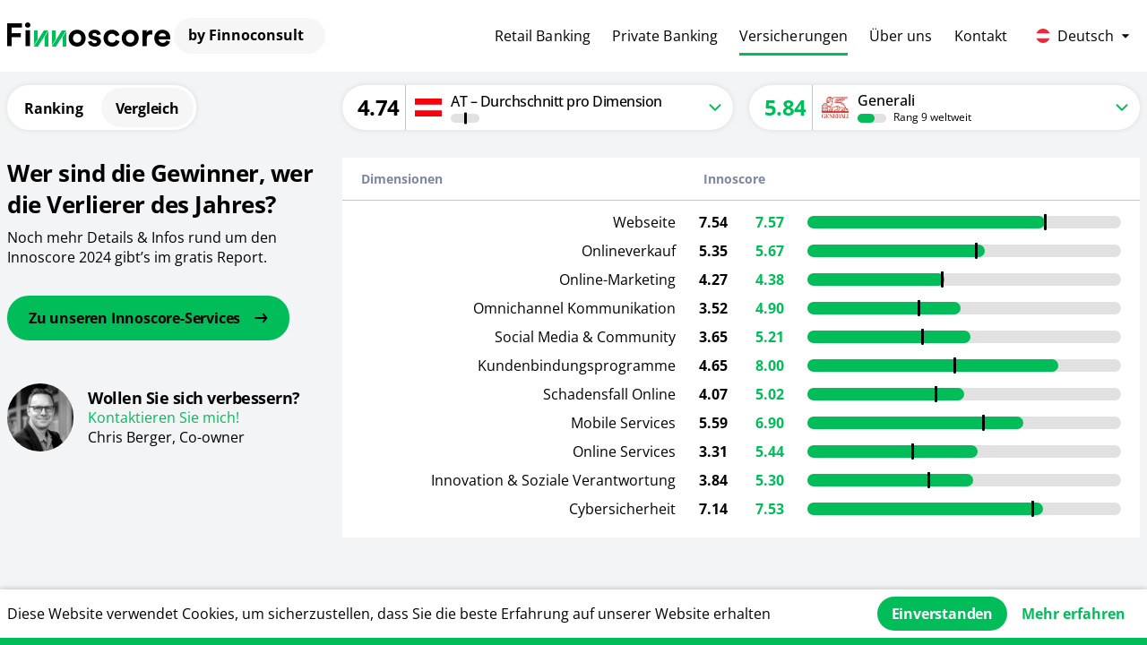

--- FILE ---
content_type: text/html
request_url: https://finnoconsult.at/de/insurances/compare/?a=fs_country_calculations.AT.average&b=fs_institutions.AT.Generali
body_size: 29608
content:
<!DOCTYPE html><html lang="de"><head><meta charSet="utf-8"/><meta http-equiv="x-ua-compatible" content="ie=edge"/><meta name="viewport" content="width=device-width, initial-scale=1, shrink-to-fit=no"/><style data-href="/styles.cd4a58762b29c634798b.css">html{box-sizing:border-box;font-size:16px}html,html *{font-family:Open Sans,OpenSans,sans-serif}*,:after,:before{box-sizing:inherit}body,div,figcation,figure,h1,h2,h3,h4,h5,h6,ol,p,ul{margin:0;padding:0}ul{list-style:none}img{max-width:100%;height:auto}p{font-family:Open Sans,OpenSans,sans-serif;font-size:16px;font-weight:400;line-height:normal;color:#000}body{width:auto;height:100vh;overflow:auto}style{display:none!important}.right-to-left-enter{-webkit-transform:translateX(100%);transform:translateX(100%)}.right-to-left-enter-active{transition:all .5s ease}.right-to-left-enter-active,.right-to-left-exit{-webkit-transform:translateX(0);transform:translateX(0)}.right-to-left-exit{display:none}.right-to-left-exit-active{transition:all .5s ease}.left-to-right-enter,.right-to-left-exit-active{-webkit-transform:translateX(-100%);transform:translateX(-100%)}.left-to-right-enter-active{transition:all .5s ease}.left-to-right-enter-active,.left-to-right-exit{-webkit-transform:translateX(0);transform:translateX(0)}.left-to-right-exit{display:none}.left-to-right-exit-active{-webkit-transform:translateX(100%);transform:translateX(100%);transition:all .5s ease}.carousel.carousel-slider .control-arrow,.carousel .control-arrow{transition:all .25s ease-in;opacity:.4;filter:alpha(opacity=40);position:absolute;z-index:2;top:20px;background:none;border:0;font-size:32px;cursor:pointer}.carousel .control-arrow:hover{opacity:1;filter:alpha(opacity=100)}.carousel.carousel-slider .control-arrow:before,.carousel .control-arrow:before{margin:0 5px;display:inline-block;border-top:8px solid transparent;border-bottom:8px solid transparent;content:""}.carousel .control-disabled.control-arrow{opacity:0;filter:alpha(opacity=0);cursor:inherit;display:none}.carousel .control-prev.control-arrow{left:0}.carousel .control-prev.control-arrow:before{border-right:8px solid #fff}.carousel .control-next.control-arrow{right:0}.carousel .control-next.control-arrow:before{border-left:8px solid #fff}.carousel-root{outline:none}.carousel{position:relative;width:100%}.carousel *{box-sizing:border-box}.carousel img{width:100%;display:inline-block;pointer-events:none}.carousel .carousel{position:relative}.carousel .control-arrow{outline:0;border:0;background:none;top:50%;margin-top:-13px;font-size:18px}.carousel .thumbs-wrapper{margin:20px;overflow:hidden}.carousel .thumbs{transition:all .15s ease-in;-webkit-transform:translateZ(0);transform:translateZ(0);position:relative;list-style:none;white-space:nowrap}.carousel .thumb{transition:border .15s ease-in;display:inline-block;margin-right:6px;white-space:nowrap;overflow:hidden;border:3px solid #fff;padding:2px}.carousel .thumb:focus{border:3px solid #ccc;outline:none}.carousel .thumb.selected,.carousel .thumb:hover{border:3px solid #333}.carousel .thumb img{vertical-align:top}.carousel.carousel-slider{position:relative;margin:0;overflow:hidden}.carousel.carousel-slider .control-arrow{top:0;color:#fff;font-size:26px;bottom:0;margin-top:0;padding:5px}.carousel.carousel-slider .control-arrow:hover{background:rgba(0,0,0,.2)}.carousel .slider-wrapper{overflow:hidden;margin:auto;width:100%;transition:height .15s ease-in}.carousel .slider-wrapper.axis-horizontal .slider{-ms-box-orient:horizontal;display:-moz-flex;display:flex}.carousel .slider-wrapper.axis-horizontal .slider .slide{flex-direction:column;flex-flow:column}.carousel .slider-wrapper.axis-vertical{-ms-box-orient:horizontal;display:-moz-flex;display:flex}.carousel .slider-wrapper.axis-vertical .slider{flex-direction:column}.carousel .slider{margin:0;padding:0;position:relative;list-style:none;width:100%}.carousel .slider.animated{transition:all .35s ease-in-out}.carousel .slide{min-width:100%;margin:0;position:relative;text-align:center;background:#000}.carousel .slide img{width:100%;vertical-align:top;border:0}.carousel .slide iframe{display:inline-block;width:calc(100% - 80px);margin:0 40px 40px;border:0}.carousel .slide .legend{transition:all .5s ease-in-out;position:absolute;bottom:40px;left:50%;margin-left:-45%;width:90%;border-radius:10px;background:#000;color:#fff;padding:10px;font-size:12px;text-align:center;opacity:.25;transition:opacity .35s ease-in-out}.carousel .control-dots{position:absolute;bottom:0;margin:10px 0;padding:0;text-align:center;width:100%}@media (min-width:960px){.carousel .control-dots{bottom:0}}.carousel .control-dots .dot{transition:opacity .25s ease-in;opacity:.3;filter:alpha(opacity=30);box-shadow:1px 1px 2px rgba(0,0,0,.9);background:#fff;border-radius:50%;width:8px;height:8px;cursor:pointer;display:inline-block;margin:0 8px}.carousel .control-dots .dot.selected,.carousel .control-dots .dot:hover{opacity:1;filter:alpha(opacity=100)}.carousel .carousel-status{position:absolute;top:0;right:0;padding:5px;font-size:10px;text-shadow:1px 1px 1px rgba(0,0,0,.9);color:#fff}.carousel:hover .slide .legend{opacity:1}</style><meta name="generator" content="Gatsby 2.26.0"/><link rel="preconnect" href="https://www.google-analytics.com"/><link rel="dns-prefetch" href="https://www.google-analytics.com"/><script>
  
  function gaOptout(){document.cookie=disableStr+'=true; expires=Thu, 31 Dec 2099 23:59:59 UTC;path=/',window[disableStr]=!0}var gaProperty='UA-117865341-1',disableStr='ga-disable-'+gaProperty;document.cookie.indexOf(disableStr+'=true')>-1&&(window[disableStr]=!0);
  if(true) {
    (function(i,s,o,g,r,a,m){i['GoogleAnalyticsObject']=r;i[r]=i[r]||function(){
    (i[r].q=i[r].q||[]).push(arguments)},i[r].l=1*new Date();a=s.createElement(o),
    m=s.getElementsByTagName(o)[0];a.async=1;a.src=g;m.parentNode.insertBefore(a,m)
    })(window,document,'script','https://www.google-analytics.com/analytics.js','ga');
  }
  if (typeof ga === "function") {
    ga('create', 'UA-117865341-1', 'auto', {});
      ga('set', 'anonymizeIp', true);
      
      
      
      
      }</script><script data-gatsby="web-vitals-polyfill">
              !function(){var e,t,n,i,r={passive:!0,capture:!0},a=new Date,o=function(){i=[],t=-1,e=null,f(addEventListener)},c=function(i,r){e||(e=r,t=i,n=new Date,f(removeEventListener),u())},u=function(){if(t>=0&&t<n-a){var r={entryType:"first-input",name:e.type,target:e.target,cancelable:e.cancelable,startTime:e.timeStamp,processingStart:e.timeStamp+t};i.forEach((function(e){e(r)})),i=[]}},s=function(e){if(e.cancelable){var t=(e.timeStamp>1e12?new Date:performance.now())-e.timeStamp;"pointerdown"==e.type?function(e,t){var n=function(){c(e,t),a()},i=function(){a()},a=function(){removeEventListener("pointerup",n,r),removeEventListener("pointercancel",i,r)};addEventListener("pointerup",n,r),addEventListener("pointercancel",i,r)}(t,e):c(t,e)}},f=function(e){["mousedown","keydown","touchstart","pointerdown"].forEach((function(t){return e(t,s,r)}))},p="hidden"===document.visibilityState?0:1/0;addEventListener("visibilitychange",(function e(t){"hidden"===document.visibilityState&&(p=t.timeStamp,removeEventListener("visibilitychange",e,!0))}),!0);o(),self.webVitals={firstInputPolyfill:function(e){i.push(e),u()},resetFirstInputPolyfill:o,get firstHiddenTime(){return p}}}();
            </script><script>(function(w,d,s,l,i){w[l]=w[l]||[];w[l].push({'gtm.start': new Date().getTime(),event:'gtm.js'});var f=d.getElementsByTagName(s)[0], j=d.createElement(s),dl=l!='dataLayer'?'&l='+l:'';j.async=true;j.src= 'https://www.googletagmanager.com/gtm.js?id='+i+dl+'';f.parentNode.insertBefore(j,f); })(window,document,'script','dataLayer', 'GTM-N3PTXMQ');</script><title data-react-helmet="true">Innoscore | Ranking</title><link data-react-helmet="true" rel="canonical" href="https://finnoconsult.at/de/insurances/compare/"/><meta data-react-helmet="true" name="theme-color" content="#ffffff"/><meta data-react-helmet="true" name="description" property="og:description" content="Wer sind die Gewinner, wer die Verlierer des Jahres?"/><meta data-react-helmet="true" name="viewport" content="width=device-width, initial-scale=1, shrink-to-fit=no"/><meta data-react-helmet="true" property="og:title" content="Innoscore | Ranking"/><meta data-react-helmet="true" property="og:type" content="WebSite"/><meta data-react-helmet="true" property="og:locale" content="de"/><meta data-react-helmet="true" property="version" content="6.32.10"/><meta data-react-helmet="true" name="twitter:card" content="summary"/><meta data-react-helmet="true" name="twitter:creator" content="Finnoconsult Gmbh"/><meta data-react-helmet="true" name="twitter:title" content="Innoscore | Ranking"/><meta data-react-helmet="true" name="twitter:description" content="Wer sind die Gewinner, wer die Verlierer des Jahres?"/><meta data-react-helmet="true" property="og:image" content="https://finnoconsult.at/images/seo-finnoconsult.png"/><meta data-react-helmet="true" name="twitter:image" content="https://finnoconsult.at/images/seo-finnoconsult.png"/><meta data-react-helmet="true" name="theme-color" content="#ffffff"/><meta data-react-helmet="true" name="description" property="og:description" content="Wer sind die Gewinner, wer die Verlierer des Jahres?"/><meta data-react-helmet="true" name="viewport" content="width=device-width, initial-scale=1, shrink-to-fit=no"/><meta data-react-helmet="true" property="og:title" content="Innoscore | Ranking"/><meta data-react-helmet="true" property="og:type" content="WebSite"/><meta data-react-helmet="true" property="og:locale" content="de"/><meta data-react-helmet="true" property="version" content="6.32.10"/><meta data-react-helmet="true" name="twitter:card" content="summary"/><meta data-react-helmet="true" name="twitter:creator" content="Finnoconsult Gmbh"/><meta data-react-helmet="true" name="twitter:title" content="Innoscore | Ranking"/><meta data-react-helmet="true" name="twitter:description" content="Wer sind die Gewinner, wer die Verlierer des Jahres?"/><meta data-react-helmet="true" property="og:image" content="https://finnoconsult.at/images/seo-finnoconsult.png"/><meta data-react-helmet="true" name="twitter:image" content="https://finnoconsult.at/images/seo-finnoconsult.png"/><script data-react-helmet="true" type="application/ld+json" id="second-helmet">{"@context":"https://schema.org/","@type":"WebSite","@id":"https://finnoconsult.at/#website","name":"FinnoConsult","url":"https://finnoconsult.at/","author":"Finnoconsult Gmbh","description":"FinTech Innovationsberatung","inLanguage":"de","additionalType":"Service","headline":"FinnoConsult","version":"6.32.10","about":{"@type":"Organization","@id":"https://finnoconsult.at/#organization","name":"FinnoConsult","url":"https://finnoconsult.at/","sameAs":"https://www.linkedin.com/company/finnoconsult/","address":{"@type":"PostalAddress","streetAddress":"Rasumofskygasse 26","addressLocality":"Wien","addressRegion":"Wien","postalCode":"1030","addressCountry":"AT"},"email":"info@finnoconsult.at","telephone":"+43 664 818 0166","logo":{"@type":"ImageObject","@id":"https://finnoconsult.at/#logo","inLanguage":"de","url":"https://finnoconsult.at/favicon-32x32.png","contentUrl":"https://finnoconsult.at/favicon-32x32.png","width":"2000","height":"1052","caption":"FinnoConsult"},"image":{"@type":"ImageObject","@id":"https://finnoconsult.at/#image","inLanguage":"de","url":"https://finnoconsult.at/images/seo-finnoconsult.png","contentUrl":"https://finnoconsult.at/images/seo-finnoconsult.png","width":"2000","height":"1052","caption":"FinnoConsult"}},"offers":{"@type":"AggregateOffer","lowPrice":"€8000","highPrice":"€16000","priceCurrency":"EUR","url":"https://finnoconsult.at//de/workshops/","offerCount":2},"primaryImageOfPage":{"@type":"ImageObject","@id":"https://finnoconsult.at/de/#primaryimage","inLanguage":"de","url":"https://finnoconsult.at/images/seo-finnoconsult.png","contentUrl":"https://finnoconsult.at/images/seo-finnoconsult.png","width":1920,"height":1080},"breadcrumb":{"@type":"BreadcrumbList","@id":"https://finnoconsult.at/#breadcrumb","itemListElement":[{"@type":"ListItem","position":1,"item":{"@id":"https://finnoconsult.at/de/","name":"home"}},{"@type":"ListItem","position":2,"item":{"@id":"https://finnoconsult.at/de/innoscore/","name":"innoscore"}},{"@type":"ListItem","position":3,"item":{"@id":"https://finnoconsult.at/de/case-studies/","name":"projects"}},{"@type":"ListItem","position":4,"item":{"@id":"https://finnoconsult.at/de/rapid/","name":"products & services"}},{"@type":"ListItem","position":5,"item":{"@id":"https://finnoconsult.at/de/workshops/","name":"workshops"}},{"@type":"ListItem","position":5,"item":{"@id":"https://finnoconsult.at/de/about-us/","name":"about us"}},{"@type":"ListItem","position":6,"item":{"@id":"https://finnoconsult.at/de/blog/","name":"blog"}},{"@type":"ListItem","position":6,"item":{"@id":"https://finnoconsult.at/de/contact/","name":"contact"}}]},"isPartOf":{"@type":"WebSite","@id":"https://finnoconsult.at/#website","name":"FinnoConsult","url":"https://finnoconsult.at/","headline":"FinnoConsult","inLanguage":"de","description":"FinTech Innovationsberatung","publisher":{"@type":"Organization","@id":"https://finnoconsult.at/#organization","name":"FinnoConsult","url":"https://finnoconsult.at/","sameAs":"https://www.linkedin.com/company/finnoconsult/"}}}</script><link rel="sitemap" type="application/xml" href="/sitemap.xml"/><link rel="icon" href="/favicon-32x32.png?v=7752e6ff14b086d805385ae01f172dd4" type="image/png"/><link rel="manifest" href="/manifest.webmanifest"/><meta name="theme-color" content="#ffffff"/><link rel="apple-touch-icon" sizes="32x32" href="/favicons/icon-32x32.png?v=7752e6ff14b086d805385ae01f172dd4"/><link rel="apple-touch-icon" sizes="48x48" href="/favicons/icon-48x48.png?v=7752e6ff14b086d805385ae01f172dd4"/><link rel="apple-touch-icon" sizes="72x72" href="/favicons/icon-72x72.png?v=7752e6ff14b086d805385ae01f172dd4"/><link rel="apple-touch-icon" sizes="96x96" href="/favicons/icon-96x96.png?v=7752e6ff14b086d805385ae01f172dd4"/><link rel="apple-touch-icon" sizes="144x144" href="/favicons/icon-144x144.png?v=7752e6ff14b086d805385ae01f172dd4"/><link rel="apple-touch-icon" sizes="192x192" href="/favicons/icon-192x192.png?v=7752e6ff14b086d805385ae01f172dd4"/><link rel="apple-touch-icon" sizes="256x256" href="/favicons/icon-256x256.png?v=7752e6ff14b086d805385ae01f172dd4"/><link rel="apple-touch-icon" sizes="384x384" href="/favicons/icon-384x384.png?v=7752e6ff14b086d805385ae01f172dd4"/><link rel="apple-touch-icon" sizes="512x512" href="/favicons/icon-512x512.png?v=7752e6ff14b086d805385ae01f172dd4"/><link rel="preload" as="font" type="font/woff2" crossorigin="anonymous" href="https://fonts.gstatic.com/s/opensans/v44/memSYaGs126MiZpBA-UvWbX2vVnXBbObj2OVZyOOSr4dVJWUgsjZ0B4gaVI.woff2"/><link rel="preload" as="font" type="font/woff2" crossorigin="anonymous" href="https://fonts.gstatic.com/s/opensans/v44/memSYaGs126MiZpBA-UvWbX2vVnXBbObj2OVZyOOSr4dVJWUgsjr0B4gaVI.woff2"/><link rel="preload" as="font" type="font/woff2" crossorigin="anonymous" href="https://fonts.gstatic.com/s/opensans/v44/memSYaGs126MiZpBA-UvWbX2vVnXBbObj2OVZyOOSr4dVJWUgsg-1x4gaVI.woff2"/><style>@font-face{font-family:Open Sans;font-style:normal;font-weight:400;font-stretch:normal;src:url(https://fonts.gstatic.com/s/opensans/v44/memSYaGs126MiZpBA-UvWbX2vVnXBbObj2OVZyOOSr4dVJWUgsjZ0B4gaVI.woff2) format("woff2");font-display:swap}@font-face{font-family:Open Sans;font-style:normal;font-weight:500;font-stretch:normal;src:url(https://fonts.gstatic.com/s/opensans/v44/memSYaGs126MiZpBA-UvWbX2vVnXBbObj2OVZyOOSr4dVJWUgsjr0B4gaVI.woff2) format("woff2");font-display:swap}@font-face{font-family:Open Sans;font-style:normal;font-weight:700;font-stretch:normal;src:url(https://fonts.gstatic.com/s/opensans/v44/memSYaGs126MiZpBA-UvWbX2vVnXBbObj2OVZyOOSr4dVJWUgsg-1x4gaVI.woff2) format("woff2");font-display:swap}@font-face{font-family:Open Sans;font-style:normal;font-weight:400;font-stretch:normal;src:url(https://fonts.gstatic.com/l/font?kit=memSYaGs126MiZpBA-UvWbX2vVnXBbObj2OVZyOOSr4dVJWUgsjZ0B4gaVQ&skey=62c1cbfccc78b4b2&v=v44) format("woff");font-display:swap}@font-face{font-family:Open Sans;font-style:normal;font-weight:500;font-stretch:normal;src:url(https://fonts.gstatic.com/l/font?kit=memSYaGs126MiZpBA-UvWbX2vVnXBbObj2OVZyOOSr4dVJWUgsjr0B4gaVQ&skey=62c1cbfccc78b4b2&v=v44) format("woff");font-display:swap}@font-face{font-family:Open Sans;font-style:normal;font-weight:700;font-stretch:normal;src:url(https://fonts.gstatic.com/l/font?kit=memSYaGs126MiZpBA-UvWbX2vVnXBbObj2OVZyOOSr4dVJWUgsg-1x4gaVQ&skey=62c1cbfccc78b4b2&v=v44) format("woff");font-display:swap}</style><link as="script" rel="preload" href="/webpack-runtime-b8703c54a8505b8602bc.js"/><link as="script" rel="preload" href="/framework-3c5340b96e0f3839a020.js"/><link as="script" rel="preload" href="/app-9cf1ea0e3b2eb246daa7.js"/><link as="script" rel="preload" href="/styles-407fe62976dc5310c43e.js"/><link as="script" rel="preload" href="/78e521c3-ebb00c0e5c2fd702cbc3.js"/><link as="script" rel="preload" href="/1bfc9850-7e6a89b1ea78c83b80f8.js"/><link as="script" rel="preload" href="/ae51ba48-8a82c08571b9a62d1788.js"/><link as="script" rel="preload" href="/d7eeaac4-b58e06ba69f020f7ee9a.js"/><link as="script" rel="preload" href="/95b64a6e-01884e06090e61a2dc03.js"/><link as="script" rel="preload" href="/1a48c3c1-3e3cb194431636695027.js"/><link as="script" rel="preload" href="/3c72bc23-28c13d9edbdc5d4945d6.js"/><link as="script" rel="preload" href="/252f366e-7382bc6456be5aec4916.js"/><link as="script" rel="preload" href="/31664189-6295a48e00610a1d82c6.js"/><link as="script" rel="preload" href="/0a301732-9e7242df8cdc2b05bd5b.js"/><link as="script" rel="preload" href="/d64684d8-39a74dc7da2ab42fbe18.js"/><link as="script" rel="preload" href="/17007de1-e2927d0be95012b4c56c.js"/><link as="script" rel="preload" href="/5e2a4920-32d43cb0635063f230c7.js"/><link as="script" rel="preload" href="/94726e6d-fcf53aa87a178b22b71a.js"/><link as="script" rel="preload" href="/component---src-components-composite-finnoscore-list-index-tsx-5b2f2a76d093093c9d85.js"/><link as="fetch" rel="preload" href="/page-data/de/insurances/compare/page-data.json" crossorigin="anonymous"/><link as="fetch" rel="preload" href="/page-data/sq/d/1422887955.json" crossorigin="anonymous"/><link as="fetch" rel="preload" href="/page-data/sq/d/1628519773.json" crossorigin="anonymous"/><link as="fetch" rel="preload" href="/page-data/sq/d/2158190457.json" crossorigin="anonymous"/><link as="fetch" rel="preload" href="/page-data/sq/d/2619898037.json" crossorigin="anonymous"/><link as="fetch" rel="preload" href="/page-data/sq/d/275285698.json" crossorigin="anonymous"/><link as="fetch" rel="preload" href="/page-data/sq/d/2937051847.json" crossorigin="anonymous"/><link as="fetch" rel="preload" href="/page-data/sq/d/3236783159.json" crossorigin="anonymous"/><link as="fetch" rel="preload" href="/page-data/sq/d/3514063072.json" crossorigin="anonymous"/><link as="fetch" rel="preload" href="/page-data/sq/d/3960390389.json" crossorigin="anonymous"/><link as="fetch" rel="preload" href="/page-data/sq/d/4270057614.json" crossorigin="anonymous"/><link as="fetch" rel="preload" href="/page-data/sq/d/466616546.json" crossorigin="anonymous"/><link as="fetch" rel="preload" href="/page-data/app-data.json" crossorigin="anonymous"/></head><body><noscript><iframe src="https://www.googletagmanager.com/ns.html?id=GTM-N3PTXMQ" height="0" width="0" style="display: none; visibility: hidden" aria-hidden="true"></iframe></noscript><script>(function() { try {
  var mode = localStorage.getItem('theme-ui-color-mode');
  if (!mode) return
  document.body.classList.add('theme-ui-' + mode);
} catch (e) {} })();</script><div id="___gatsby"><style data-emotion-css="c4f9ew">body{color:var(--theme-ui-colors-text,#000);background-color:var(--theme-ui-colors-background,#fff);}</style><style data-emotion-css="gx5gbn">*{box-sizing:border-box;}body{margin:0;font-family:"Open Sans",OpenSans,sans-serif;line-height:normal;font-weight:400;color:var(--theme-ui-colors-text,#000);}</style><div style="outline:none" tabindex="-1" id="gatsby-focus-wrapper"><style data-emotion-css="1kd5rr6">.css-1kd5rr6{background-color:var(--theme-ui-colors-muted,#f2f4f6);}</style><style data-emotion-css="18xwduf">a{color:var(--theme-ui-colors-primary,#00bd59);font-size:1rem;font-weight:700;font-family:"Open Sans",OpenSans,sans-serif;-webkit-text-decoration:none;text-decoration:none;}::-moz-selection{background-color:var(--theme-ui-colors-primary,#00bd59);color:var(--theme-ui-colors-background,#fff);}::selection{background-color:var(--theme-ui-colors-primary,#00bd59);color:var(--theme-ui-colors-background,#fff);}html body #___gatsby [data-browser=legacy] div,html body #___gatsby [data-browser=legacy] section,html body #___gatsby [data-browser=legacy] p,html body #___gatsby [data-browser=legacy] h1,html body #___gatsby [data-browser=legacy] h2,html body #___gatsby [data-browser=legacy] h3,html body #___gatsby [data-browser=legacy] h4,html body #___gatsby [data-browser=legacy] aside{display:block;position:relative;max-width:unset !important;min-width:0;min-height:0;max-height:unset;width:100%;height:auto;padding:0;margin:0;-webkit-transform:none !important;-ms-transform:none !important;transform:none !important;overflow:visible;text-indent:inherit;color:black;background:none;border:none;border-radius:none;}html body #___gatsby [data-browser=legacy] section{margin-bottom:32px;padding:16px;background:none !important;background-color:none !important;}html body #___gatsby [data-browser=legacy] h1{padding-bottom:8px;border-bottom:solid 1px black;font-size:22px;}html body #___gatsby [data-browser=legacy] h1 br,html body #___gatsby [data-browser=legacy] h2 br,html body #___gatsby [data-browser=legacy] h3 br,html body #___gatsby [data-browser=legacy] h4 br{display:none;}html body #___gatsby [data-browser=legacy] h2{padding-top:8px;font-size:20px;}html body #___gatsby [data-browser=legacy] hr{margin-top:10px;}html body #___gatsby [data-browser=legacy] span,html body #___gatsby [data-browser=legacy] a{display:inline-block;position:relative;max-width:unset !important;min-width:0;min-height:0;max-height:unset;width:auto;height:auto;padding:0;margin:0;-webkit-transform:none !important;-ms-transform:none !important;transform:none !important;overflow:visible;text-indent:inherit;}html body #___gatsby [data-browser=legacy] a{color:#00bd59 !important;}html body #___gatsby [data-browser=legacy] a>span,html body #___gatsby [data-browser=legacy] [data-cta=button]{padding:8px 24px;width:-webkit-max-content;width:-moz-max-content;width:max-content;margin:16px 16px 16px 0 !important;}html body #___gatsby [data-browser=legacy] section#contact a span,html body #___gatsby [data-browser=legacy] section [data-cta=button],html body #___gatsby [data-browser=legacy] section [data-cta=button] span{background:#00bd59;color:white;}html body #___gatsby [data-browser=legacy] video,html body #___gatsby [data-browser=legacy] svg,html body #___gatsby [data-browser=legacy] figure,html body #___gatsby [data-browser=legacy] picture,html body #___gatsby [data-browser=legacy] img,html body #___gatsby [data-browser=legacy] .gatsby-image-wrapper{display:none !important;}html body #___gatsby [data-browser=legacy] [name=logo] svg{display:block !important;}html body #___gatsby [data-browser=legacy] #desktop-header{padding:16px;}html body #___gatsby [data-browser=legacy] #desktop-menu{display:-webkit-box;display:-webkit-flex;display:-ms-flexbox;display:flex;-webkit-flex-wrap:wrap;-ms-flex-wrap:wrap;flex-wrap:wrap;-webkit-flex-direction:row;-ms-flex-direction:row;flex-direction:row;-webkit-align-items:flex-start;-webkit-box-align:flex-start;-ms-flex-align:flex-start;align-items:flex-start;-webkit-box-pack:start;-webkit-justify-content:flex-start;-ms-flex-pack:start;justify-content:flex-start;}html body #___gatsby [data-browser=legacy] #desktop-menu>*{width:-webkit-max-content;width:-moz-max-content;width:max-content;margin-right:16px;}html body #___gatsby [data-browser=legacy] #mobile-header,html body #___gatsby [data-browser=legacy] #desktop-header-show{display:none;}html body #___gatsby [data-browser=legacy] [data-print=no],html body #___gatsby [data-browser=legacy] [data-animation=parallax-image]{display:none;}html body #___gatsby [data-browser=legacy] [data-animation=parallax-background]{background:white;}html body #___gatsby [data-browser=legacy] [data-animation=parallax-background]:before,html body #___gatsby [data-browser=legacy] [data-animation=parallax-background]:after{content:unset;display:none !important;}html body #___gatsby [data-browser=legacy] .philosophyOperator{margin:0;padding:0;display:block;font-size:20px;}html body #___gatsby [data-browser=legacy] .philosophiesSubTitle + .listSection *{text-align:center;}@media print{html body #___gatsby div,html body #___gatsby section,html body #___gatsby p,html body #___gatsby h1,html body #___gatsby h2,html body #___gatsby h3,html body #___gatsby h4,html body #___gatsby aside{display:block;position:relative;max-width:unset !important;min-width:0;min-height:0;max-height:unset;width:100%;height:auto;padding:0;margin:0;-webkit-transform:none !important;-ms-transform:none !important;transform:none !important;overflow:visible;text-indent:inherit;color:black;background:none;border:none;border-radius:none;}html body #___gatsby section{margin-bottom:32px;padding:16px;background:none !important;background-color:none !important;}html body #___gatsby h1{padding-bottom:8px;border-bottom:solid 1px black;font-size:22px;}html body #___gatsby h1 br,html body #___gatsby h2 br,html body #___gatsby h3 br,html body #___gatsby h4 br{display:none;}html body #___gatsby h2{padding-top:8px;font-size:20px;}html body #___gatsby hr{margin-top:10px;}html body #___gatsby span,html body #___gatsby a{display:inline-block;position:relative;max-width:unset !important;min-width:0;min-height:0;max-height:unset;width:auto;height:auto;padding:0;margin:0;-webkit-transform:none !important;-ms-transform:none !important;transform:none !important;overflow:visible;text-indent:inherit;}html body #___gatsby a{color:#00bd59 !important;}html body #___gatsby a>span,html body #___gatsby [data-cta=button]{padding:8px 24px;width:-webkit-max-content;width:-moz-max-content;width:max-content;margin:16px 16px 16px 0 !important;}html body #___gatsby section#contact a span,html body #___gatsby section [data-cta=button],html body #___gatsby section [data-cta=button] span{background:#00bd59;color:white;}html body #___gatsby video,html body #___gatsby svg,html body #___gatsby figure,html body #___gatsby picture,html body #___gatsby img,html body #___gatsby .gatsby-image-wrapper{display:none !important;}html body #___gatsby [name=logo] svg{display:block !important;}html body #___gatsby #desktop-header{padding:16px;}html body #___gatsby #desktop-menu{display:-webkit-box;display:-webkit-flex;display:-ms-flexbox;display:flex;-webkit-flex-wrap:wrap;-ms-flex-wrap:wrap;flex-wrap:wrap;-webkit-flex-direction:row;-ms-flex-direction:row;flex-direction:row;-webkit-align-items:flex-start;-webkit-box-align:flex-start;-ms-flex-align:flex-start;align-items:flex-start;-webkit-box-pack:start;-webkit-justify-content:flex-start;-ms-flex-pack:start;justify-content:flex-start;}html body #___gatsby #desktop-menu>*{width:-webkit-max-content;width:-moz-max-content;width:max-content;margin-right:16px;}html body #___gatsby #mobile-header,html body #___gatsby #desktop-header-show{display:none;}html body #___gatsby [data-print=no],html body #___gatsby [data-animation=parallax-image]{display:none;}html body #___gatsby [data-animation=parallax-background]{background:white;}html body #___gatsby [data-animation=parallax-background]:before,html body #___gatsby [data-animation=parallax-background]:after{content:unset;display:none !important;}html body #___gatsby .philosophyOperator{margin:0;padding:0;display:block;font-size:20px;}html body #___gatsby .philosophiesSubTitle + .listSection *{text-align:center;}}</style><style data-emotion-css="14k4spz">.css-14k4spz{max-width:100%;overflow:hidden;}</style><style data-emotion-css="fsz1rz">.css-fsz1rz{box-sizing:border-box;margin:0;min-width:0;max-width:100%;overflow:hidden;}</style><div data-browser="false" class="css-fsz1rz"><style data-emotion-css="19wipao">.css-19wipao{z-index:1;opacity:1;width:100%;float:left;position:relative;}</style><style data-emotion-css="d1hpwx">.css-d1hpwx{box-sizing:border-box;margin:0;min-width:0;z-index:1;opacity:1;width:100%;float:left;position:relative;}</style><div id="scroller" class="css-d1hpwx"><style data-emotion-css="vurnku">.css-vurnku{box-sizing:border-box;margin:0;min-width:0;}</style><header class="css-vurnku"><style data-emotion-css="1n18go2">.css-1n18go2{display:none;position:absolute;top:0;left:0;right:0;z-index:1002;}@media screen and (min-width:40em){.css-1n18go2{display:none;}}@media screen and (min-width:56em){.css-1n18go2{display:-webkit-box;display:-webkit-flex;display:-ms-flexbox;display:flex;}}</style><style data-emotion-css="184jyxu">.css-184jyxu{box-sizing:border-box;margin:0;min-width:0;display:none;position:absolute;top:0;left:0;right:0;z-index:1002;}@media screen and (min-width:40em){.css-184jyxu{display:none;}}@media screen and (min-width:56em){.css-184jyxu{display:-webkit-box;display:-webkit-flex;display:-ms-flexbox;display:flex;}}</style><div id="desktop-header" class="css-184jyxu"><style data-emotion-css="o0dymi">.css-o0dymi{width:100%;background-image:linear-gradient(180deg,rgba(255,255,255,1) 80px,rgba(255,255,255,0) 80px);background-position:center top;background-repeat:no-repeat;}</style><style data-emotion-css="ujsdij">.css-ujsdij{box-sizing:border-box;margin:0;min-width:0;width:100%;background-image:linear-gradient(180deg,rgba(255,255,255,1) 80px,rgba(255,255,255,0) 80px);background-position:center top;background-repeat:no-repeat;}</style><div class="css-ujsdij"><style data-emotion-css="17eupok">.css-17eupok{width:100%;max-width:79em;margin:auto;margin-left:auto;margin-right:auto;}</style><style data-emotion-css="1xlqezh">.css-1xlqezh{box-sizing:border-box;margin:0;min-width:0;width:100%;max-width:79em;margin:auto;margin-left:auto;margin-right:auto;}</style><div data-gsap-id="header-width" class="css-1xlqezh"><style data-emotion-css="ud17yz">.css-ud17yz{height:80px;display:-webkit-box;display:-webkit-flex;display:-ms-flexbox;display:flex;-webkit-flex-direction:row;-ms-flex-direction:row;flex-direction:row;-webkit-align-items:center;-webkit-box-align:center;-ms-flex-align:center;align-items:center;-webkit-box-pack:center;-webkit-justify-content:center;-ms-flex-pack:center;justify-content:center;}</style><style data-emotion-css="b8rde4">.css-b8rde4{box-sizing:border-box;margin:0;min-width:0;display:-webkit-box;display:-webkit-flex;display:-ms-flexbox;display:flex;height:80px;display:-webkit-box;display:-webkit-flex;display:-ms-flexbox;display:flex;-webkit-flex-direction:row;-ms-flex-direction:row;flex-direction:row;-webkit-align-items:center;-webkit-box-align:center;-ms-flex-align:center;align-items:center;-webkit-box-pack:center;-webkit-justify-content:center;-ms-flex-pack:center;justify-content:center;}</style><div class="css-b8rde4"><style data-emotion-css="td3fup">.css-td3fup{font-size:1.25rem;-webkit-text-decoration:none;text-decoration:none;-webkit-letter-spacing:0;-moz-letter-spacing:0;-ms-letter-spacing:0;letter-spacing:0;font-weight:700;color:var(--theme-ui-colors-text,#000);padding-top:0;padding-bottom:0;line-height:1.2;border-bottom-width:0;border-bottom-style:solid;border-bottom-color:transparent;border-top-width:0;border-top-style:solid;border-top-color:transparent;display:-webkit-box;display:-webkit-flex;display:-ms-flexbox;display:flex;-webkit-align-items:center;-webkit-box-align:center;-ms-flex-align:center;align-items:center;margin-left:0;}@media screen and (min-width:40em){.css-td3fup{margin-left:0;}}@media screen and (min-width:56em){.css-td3fup{margin-left:16px;}}.css-td3fup.active{border:none;}.css-td3fup:hover{border-bottom-color:var(--theme-ui-colors-primary,#00bd59);}@media screen and (min-width:79em){.css-td3fup{margin-left:0;}}</style><style data-emotion-css="7xk8ym">.css-7xk8ym{box-sizing:border-box;margin:0;min-width:0;display:-webkit-box;display:-webkit-flex;display:-ms-flexbox;display:flex;font-size:1.25rem;-webkit-text-decoration:none;text-decoration:none;-webkit-letter-spacing:0;-moz-letter-spacing:0;-ms-letter-spacing:0;letter-spacing:0;font-weight:700;color:var(--theme-ui-colors-text,#000);padding-top:0;padding-bottom:0;line-height:1.2;border-bottom-width:0;border-bottom-style:solid;border-bottom-color:transparent;border-top-width:0;border-top-style:solid;border-top-color:transparent;display:-webkit-box;display:-webkit-flex;display:-ms-flexbox;display:flex;-webkit-align-items:center;-webkit-box-align:center;-ms-flex-align:center;align-items:center;margin-left:0;}@media screen and (min-width:40em){.css-7xk8ym{margin-left:0;}}@media screen and (min-width:56em){.css-7xk8ym{margin-left:16px;}}.css-7xk8ym.active{border:none;}.css-7xk8ym:hover{border-bottom-color:var(--theme-ui-colors-primary,#00bd59);}@media screen and (min-width:79em){.css-7xk8ym{margin-left:0;}}</style><div class="css-7xk8ym"><a aria-label="Finnoconsult" href="/de/innoscore/"><style data-emotion-css="xgaipd">.css-xgaipd svg{max-width:33vw;}@media screen and (min-width:40em){.css-xgaipd svg{max-width:auto;}}</style><style data-emotion-css="1wry5md">.css-1wry5md{box-sizing:border-box;margin:0;min-width:0;}.css-1wry5md svg [id$="norecolor"] polygon,.css-1wry5md svg [id$="norecolor"] ellipse,.css-1wry5md svg [id$="norecolor"] path,.css-1wry5md svg [id$="norecolor"] circle,.css-1wry5md svg [id$="norecolor"] use,.css-1wry5md svg #norecolor polygon,.css-1wry5md svg #norecolor ellipse,.css-1wry5md svg #norecolor path,.css-1wry5md svg #norecolor circle,.css-1wry5md svg #norecolor use{fill:inherit;}.css-1wry5md svg [id$="recolorwhite"],.css-1wry5md svg [id$="recolorwhite"] polygon,.css-1wry5md svg [id$="recolorwhite"] ellipse,.css-1wry5md svg [id$="recolorwhite"] path,.css-1wry5md svg [id$="recolorwhite"] circle,.css-1wry5md svg [id$="recolorwhite"] use,.css-1wry5md svg #recolorwhite,.css-1wry5md svg #recolorwhite polygon,.css-1wry5md svg #recolorwhite ellipse,.css-1wry5md svg #recolorwhite path,.css-1wry5md svg #recolorwhite circle,.css-1wry5md svg #recolorwhite use{stroke:#ffffff !important;fill:#ffffff !important;}.css-1wry5md svg{max-width:33vw;}@media screen and (min-width:40em){.css-1wry5md svg{max-width:auto;}}</style><div alt="Finnoconsult logo" data-cy="finnoconsult-logo-link" name="finnoscoreLogo" type="ico.logo" class="css-1wry5md"><svg width="182px" height="27px" viewBox="0 0 182 27" version="1.1" xmlns="http://www.w3.org/2000/svg"><title>Group</title><g id="Page-1" stroke="none" stroke-width="1" fill="none" fill-rule="evenodd"><g id="Group" fill-rule="nonzero"><path d="M65.7871908,9 L61.0457472,9 L50.1016605,26.3930439 L50.1016605,27 L54.4093528,27 L65.7858353,9 L65.7871908,9 Z M50.1043714,25.2309616 L54.1775669,18.7385769 L54.1775669,9 L50.1030159,9 L50.1030159,25.2309616 L50.1043714,25.2309616 Z M41.8441206,27 L45.8942731,27 L45.8942731,9.86883383 L41.8441206,16.3203001 L41.8441206,27 Z M45.7099288,9 L40.9413758,9 L30,26.4380541 L30,27 L34.3063368,27 L45.7099288,9 Z M30,25.2759718 L34.074551,18.7835872 L34.074551,9 L30,9 L30,25.2759718 Z M61.951203,16.2739259 L61.951203,27 L66,27 L66,9.82518754 L61.951203,16.2752898 L61.951203,16.2739259 Z" id="Shape" fill="#00BD59"></path><path d="M78.089882,8.23283523 C83.487393,8.23283523 87.5636382,12.1522117 87.5636382,17.6157474 C87.5636382,23.0457727 83.487393,27 78.089882,27 C72.6910324,27 68.6147871,23.0457727 68.6147871,17.6170878 C68.6147871,12.1522117 72.6910324,8.23417564 78.089882,8.23417564 L78.089882,8.23283523 Z M97.4175763,8.23283523 C102.558063,8.23283523 104.284945,11.4324083 104.504487,13.3384799 L100.428241,14.2365586 C100.280988,13.1950554 99.509915,11.8640222 97.4537203,11.8640222 C96.1685987,11.8640222 95.1405013,12.6200169 95.1405013,13.6266693 C95.1405013,14.4885568 95.8018035,15.0287445 96.7937568,15.2083602 L99.3640001,15.7472075 C102.924858,16.4670109 104.725367,18.5888894 104.725367,21.1758924 C104.725367,24.0524252 102.448292,27 97.7107447,27 C92.275751,27 90.4029539,23.5497692 90.1834123,21.5364643 L94.3694283,20.6370451 C94.4791992,22.0391203 95.5447792,23.3339622 97.6746006,23.3339622 C99.2903734,23.3339622 100.061446,22.5069255 100.061446,21.5713151 C100.061446,20.7804696 99.509915,20.1330487 98.1150225,19.8461997 L95.7281768,19.3073524 C92.2396069,18.5513578 90.6599782,16.5018617 90.6599782,14.022092 C90.6599782,10.8587102 93.5247286,8.23283523 97.4175763,8.23283523 Z M116.892524,8.23283523 C121.813469,8.23283523 124.603254,11.2179417 125.375666,14.2017078 L121.004913,15.6399742 C120.564491,14.1655166 119.425285,12.6548677 117.002295,12.6548677 C114.505678,12.6548677 112.412001,14.4175148 112.412001,17.6170878 C112.412001,20.8166609 114.541822,22.6141588 117.039778,22.6141588 C119.536394,22.6141588 120.785372,20.9962766 121.18965,19.6303927 L125.485436,21.0324679 C124.676881,23.9813831 121.849613,27 117.038439,27 C111.714555,27 107.528539,23.0457727 107.528539,17.6170878 C107.528539,12.1522117 111.640928,8.23417564 116.892524,8.23417564 L116.892524,8.23283523 Z M137.321942,8.23283523 C142.720792,8.23283523 146.797037,12.1522117 146.797037,17.6157474 C146.797037,23.0457727 142.720792,27 137.321942,27 C131.924431,27 127.848186,23.0457727 127.848186,17.6170878 C127.848186,12.1522117 131.924431,8.23417564 137.321942,8.23417564 L137.321942,8.23283523 Z M173.077775,8.23283523 C178.660022,8.23283523 182,11.7205977 182,17.4012808 C182,18.084893 181.927712,18.803356 181.927712,18.8757385 L169.00153,18.8757385 C169.111301,21.2120836 171.130013,22.9023482 173.554341,22.9023482 C175.830077,22.9023482 177.080394,21.7871221 177.668069,20.2054312 L181.742976,21.3916993 C180.825988,24.4478479 177.961237,27 173.518197,27 C168.559769,27 164.190356,23.5135779 164.190356,17.5447054 C164.190356,11.9015539 168.449999,8.23283523 173.077775,8.23283523 L173.077775,8.23283523 Z M16.4508959,0.970461202 L16.4508959,5.68068312 L5.06819853,5.68068312 L5.06819853,11.9725959 L15.2019183,11.9725959 L15.2019183,16.5380529 L5.10568125,16.5380529 L5.10568125,26.4611528 L0,26.4611528 L0,0.970461202 L16.4522345,0.970461202 L16.4508959,0.970461202 Z M25.3878461,8.77168247 L25.3878461,26.4611528 L20.5030451,26.4611528 L20.5030451,8.77302289 L25.3878461,8.77302289 L25.3878461,8.77168247 Z M160.836991,8.62825796 C161.239931,8.62825796 161.608064,8.66444919 161.97486,8.70064042 L161.97486,13.5180956 C161.424667,13.4108623 160.946762,13.3746711 160.50634,13.3746711 C158.008385,13.3746711 155.84242,14.5609393 155.84242,18.371742 L155.84242,26.4611528 L150.957619,26.4611528 L150.957619,8.77302289 L155.696505,8.77302289 L155.696505,11.3975575 C156.79689,9.05987192 159.293507,8.62825796 160.836991,8.62825796 L160.836991,8.62825796 Z M78.089882,12.5824852 C75.7016976,12.5824852 73.4982494,14.2727498 73.4982494,17.6170878 C73.4982494,20.9252346 75.7016976,22.65035 78.089882,22.65035 C80.4767278,22.65035 82.6801759,20.9614258 82.6801759,17.6170878 C82.6801759,14.2727498 80.4767278,12.5838256 78.0885434,12.5838256 L78.089882,12.5824852 Z M137.321942,12.5824852 C134.935097,12.5824852 132.731648,14.2727498 132.731648,17.6170878 C132.731648,20.9252346 134.935097,22.65035 137.323281,22.65035 C139.708788,22.65035 141.912236,20.9614258 141.912236,17.6170878 C141.912236,14.2727498 139.708788,12.5838256 137.321942,12.5838256 L137.321942,12.5824852 Z M173.150063,12.1160205 C170.617303,12.1160205 169.221072,13.9859008 169.111301,15.603783 L177.190164,15.603783 C177.116538,13.8424763 175.941187,12.1160205 173.150063,12.1160205 Z M22.9273736,0 C24.6154344,0 25.9380388,1.3296927 25.9380388,2.98376607 C25.9380388,4.56545698 24.6154344,5.8964901 22.9260349,5.8964901 C21.2741181,5.8964901 19.9153697,4.56545698 19.9153697,2.98376607 C19.9153697,1.3296927 21.2741181,0 22.9273736,0 Z" id="Shape" fill="#000000"></path></g></g></svg></div></a><a aria-label="Finnoconsult" href="/de/"><style data-emotion-css="463n2k">.css-463n2k{box-sizing:border-box;margin:0;min-width:0;font-family:"Open Sans",OpenSans,sans-serif;font-weight:400;line-height:normal;font-size:0.625rem;margin:0 0 8px 0;color:var(--theme-ui-colors-text,#000);font-size:0.875rem;font-weight:700;border-radius:32px;display:-webkit-box;display:-webkit-flex;display:-ms-flexbox;display:flex;padding-left:8px;margin-left:4px;padding-top:2px;padding-bottom:0;padding-right:24px;margin-bottom:8px;background-color:none;color:#BEC5D2;}@media screen and (min-width:40em){.css-463n2k{font-size:1rem;padding-left:16px;padding-top:8px;padding-bottom:10px;margin-bottom:0;background-color:var(--theme-ui-colors-grey-4,rgb(246,246,246));color:var(--theme-ui-colors-text,#000);}}</style><span class="css-463n2k"><style data-emotion-css="1pbnppk">.css-1pbnppk{box-sizing:border-box;margin:0;min-width:0;}.css-1pbnppk a{outline:none;cursor:pointer;font-family:"Open Sans",OpenSans,sans-serif;font-weight:700;background:transparent;color:var(--theme-ui-colors-primary,#00bd59);font-size:1rem;-webkit-letter-spacing:-0.2px;-moz-letter-spacing:-0.2px;-ms-letter-spacing:-0.2px;letter-spacing:-0.2px;-webkit-text-decoration:none;text-decoration:none;-webkit-transition:all 0.2s ease-out;transition:all 0.2s ease-out;-webkit-transform-origin:center;-ms-transform-origin:center;transform-origin:center;}.css-1pbnppk a:hover{box-shadow:none;-webkit-text-decoration:underline;text-decoration:underline;}.css-1pbnppk a:disabled{opacity:0.4;cursor:default;}.css-1pbnppk a:disabled:hover{-webkit-text-decoration:none;text-decoration:none;}.css-1pbnppk a[target=_blank] img{border-style:solid;border-width:2px;border-color:var(--theme-ui-colors-primary,#00bd59);border-radius:16px;}.css-1pbnppk a[target=_blank]:hover img{-webkit-transition:all 0.1s ease;transition:all 0.1s ease;outline:solid 2px #00bd59;}.css-1pbnppk a[target=_blank] :not(img):before{content:"↗ ";color:transparent;background-position:left 70%;background-repeat:no-repeat;background-size:auto 60%;background-image:url('[data-uri]');}.css-1pbnppk br{display:none;}@media screen and (min-width:40em){.css-1pbnppk br{display:block;}}.css-1pbnppk code{font-family:inherit;font-size:inherit;}.css-1pbnppk hr{border:none;background-color:transparent;color:transparent;height:0;margin-top:24px;}.css-1pbnppk hr.low{margin-top:4px;}.css-1pbnppk output{background-color:var(--theme-ui-colors-grey-4,rgb(246,246,246));border-radius:24px;font-style:normal;padding-left:24px;padding-right:24px;padding-top:8px;padding-bottom:8px;overflow:hidden;display:inline-block;}.css-1pbnppk mark{color:var(--theme-ui-colors-primary,#00bd59);background:none;}.css-1pbnppk sup{font-weight:700;font-size:inherit;vertical-align:unset;color:transparent;text-indent:-100%;overflow:hidden;-webkit-text-decoration:none;text-decoration:none;background:url("[data-uri]");background-position:center 64%;background-repeat:no-repeat;background-size:auto 43%;}.css-1pbnppk sup.invert{background:url("[data-uri]");background-position:center 64%;background-repeat:no-repeat;background-size:auto 43%;}.css-1pbnppk ul{list-style:none;}.css-1pbnppk ul li{padding-left:24px;}.css-1pbnppk ul li:last-of-type{margin-bottom:24px;}.css-1pbnppk ul li::before{-webkit-flex-shrink:0;-ms-flex-negative:0;flex-shrink:0;content:"\2022";color:transparent;font-weight:700;display:-webkit-box;display:-webkit-flex;display:-ms-flexbox;display:flex;margin-top:6px;width:12px;height:12px;background-color:var(--theme-ui-colors-primary,#00bd59);border-radius:50%;margin-right:12px;vertical-align:-20%;margin-left:-24px;position:absolute;}.css-1pbnppk ol li{list-style-position:inside;}.css-1pbnppk ol li:last-of-type{margin-bottom:24px;}</style><span class="css-1pbnppk"><span class="css-vurnku">by Finnoconsult</span></span></span></a></div><style data-emotion-css="1r9b4r1">.css-1r9b4r1{margin-left:auto;display:-webkit-box;display:-webkit-flex;display:-ms-flexbox;display:flex;-webkit-flex-direction:row;-ms-flex-direction:row;flex-direction:row;-webkit-align-items:flex-start;-webkit-box-align:flex-start;-ms-flex-align:flex-start;align-items:flex-start;-webkit-box-pack:end;-webkit-justify-content:flex-end;-ms-flex-pack:end;justify-content:flex-end;-webkit-flex:1 1 auto;-ms-flex:1 1 auto;flex:1 1 auto;margin-right:8px;}@media screen and (min-width:40em){.css-1r9b4r1{margin-right:8px;}}@media screen and (min-width:56em){.css-1r9b4r1{margin-right:0;}}@media screen and (min-width:79em){.css-1r9b4r1{margin-right:8px;}}</style><style data-emotion-css="1hs46yq">.css-1hs46yq{box-sizing:border-box;margin:0;min-width:0;display:-webkit-box;display:-webkit-flex;display:-ms-flexbox;display:flex;margin-left:auto;display:-webkit-box;display:-webkit-flex;display:-ms-flexbox;display:flex;-webkit-flex-direction:row;-ms-flex-direction:row;flex-direction:row;-webkit-align-items:flex-start;-webkit-box-align:flex-start;-ms-flex-align:flex-start;align-items:flex-start;-webkit-box-pack:end;-webkit-justify-content:flex-end;-ms-flex-pack:end;justify-content:flex-end;-webkit-flex:1 1 auto;-ms-flex:1 1 auto;flex:1 1 auto;margin-right:8px;}@media screen and (min-width:40em){.css-1hs46yq{margin-right:8px;}}@media screen and (min-width:56em){.css-1hs46yq{margin-right:0;}}@media screen and (min-width:79em){.css-1hs46yq{margin-right:8px;}}</style><div id="desktop-menu" class="css-1hs46yq"><style data-emotion-css="1lgtxmv">.css-1lgtxmv{margin-bottom:16px;margin-right:0;z-index:5;}@media screen and (min-width:40em){.css-1lgtxmv{margin-bottom:0;margin-right:0;}}@media screen and (min-width:56em){.css-1lgtxmv{margin-right:16px;}}@media screen and (min-width:79em){.css-1lgtxmv{margin-right:24px;}}</style><style data-emotion-css="1j47qvp">.css-1j47qvp{box-sizing:border-box;margin:0;min-width:0;margin-bottom:16px;margin-right:0;z-index:5;}@media screen and (min-width:40em){.css-1j47qvp{margin-bottom:0;margin-right:0;}}@media screen and (min-width:56em){.css-1j47qvp{margin-right:16px;}}@media screen and (min-width:79em){.css-1j47qvp{margin-right:24px;}}</style><div class="css-1j47qvp"><style data-emotion-css="hicupj">.css-hicupj{box-sizing:border-box;margin:0;min-width:0;-webkit-appearance:none;-moz-appearance:none;appearance:none;display:inline-block;text-align:center;line-height:inherit;-webkit-text-decoration:none;text-decoration:none;font-size:inherit;padding-left:8px;padding-right:8px;padding-top:4px;padding-bottom:4px;color:white;background-color:var(--theme-ui-colors-primary,#00bd59);border:0;border-radius:16px;outline:none;cursor:pointer;font-family:"Open Sans",OpenSans,sans-serif;font-weight:700;background:transparent;color:var(--theme-ui-colors-primary,#00bd59);font-size:1rem;-webkit-letter-spacing:-0.2px;-moz-letter-spacing:-0.2px;-ms-letter-spacing:-0.2px;letter-spacing:-0.2px;-webkit-text-decoration:none;text-decoration:none;-webkit-transition:all 0.2s ease-out;transition:all 0.2s ease-out;-webkit-transform-origin:center;-ms-transform-origin:center;transform-origin:center;all:unset;font-size:1.25rem;-webkit-text-decoration:none;text-decoration:none;-webkit-letter-spacing:0;-moz-letter-spacing:0;-ms-letter-spacing:0;letter-spacing:0;font-weight:700;color:var(--theme-ui-colors-text,#000);padding-top:0;padding-bottom:0;line-height:1.2;border-bottom-width:0;border-bottom-style:solid;border-bottom-color:transparent;border-top-width:0;border-top-style:solid;border-top-color:transparent;}.css-hicupj:hover{box-shadow:rgba(0,0,0,0.20) 0px 0px 5px;-webkit-transform:scale(1.05) !important;-ms-transform:scale(1.05) !important;transform:scale(1.05) !important;}.css-hicupj:disabled{opacity:0.4;cursor:default;}.css-hicupj:disabled:hover{-webkit-text-decoration:none;text-decoration:none;}@media screen and (min-width:40em){.css-hicupj{font-size:2rem;-webkit-letter-spacing:0.07px;-moz-letter-spacing:0.07px;-ms-letter-spacing:0.07px;letter-spacing:0.07px;font-weight:400;padding-top:0;padding-bottom:0;line-height:normal;border-bottom-width:0;border-top-width:0;}}@media screen and (min-width:56em){.css-hicupj{font-size:1rem;padding-top:8px;padding-bottom:8px;border-bottom-width:3px;border-top-width:3px;}}.css-hicupj.active{border-bottom-color:var(--theme-ui-colors-primary,#00bd59);color:var(--theme-ui-colors-background,#fff);}@media screen and (min-width:40em){.css-hicupj.active{color:var(--theme-ui-colors-background,#fff);}}@media screen and (min-width:56em){.css-hicupj.active{color:var(--theme-ui-colors-text,#000);}}.css-hicupj:hover{box-shadow:none;-webkit-transform:scale(1) !important;-ms-transform:scale(1) !important;transform:scale(1) !important;}</style><button class=" css-hicupj">Retail Banking</button></div><style data-emotion-css="j19zcv">.css-j19zcv{margin-bottom:16px;margin-right:0;z-index:4;}@media screen and (min-width:40em){.css-j19zcv{margin-bottom:0;margin-right:0;}}@media screen and (min-width:56em){.css-j19zcv{margin-right:16px;}}@media screen and (min-width:79em){.css-j19zcv{margin-right:24px;}}</style><style data-emotion-css="ri6wq0">.css-ri6wq0{box-sizing:border-box;margin:0;min-width:0;margin-bottom:16px;margin-right:0;z-index:4;}@media screen and (min-width:40em){.css-ri6wq0{margin-bottom:0;margin-right:0;}}@media screen and (min-width:56em){.css-ri6wq0{margin-right:16px;}}@media screen and (min-width:79em){.css-ri6wq0{margin-right:24px;}}</style><div class="css-ri6wq0"><style data-emotion-css="17ag8y3">.css-17ag8y3{font-size:1.25rem;-webkit-text-decoration:none;text-decoration:none;-webkit-letter-spacing:0;-moz-letter-spacing:0;-ms-letter-spacing:0;letter-spacing:0;font-weight:700;color:var(--theme-ui-colors-text,#000);padding-top:0;padding-bottom:0;line-height:1.2;border-bottom-width:0;border-bottom-style:solid;border-bottom-color:transparent;border-top-width:0;border-top-style:solid;border-top-color:transparent;display:-webkit-box;display:-webkit-flex;display:-ms-flexbox;display:flex;}@media screen and (min-width:40em){.css-17ag8y3{font-size:2rem;-webkit-letter-spacing:0.07px;-moz-letter-spacing:0.07px;-ms-letter-spacing:0.07px;letter-spacing:0.07px;font-weight:400;padding-top:0;padding-bottom:0;line-height:normal;border-bottom-width:0;border-top-width:0;}}@media screen and (min-width:56em){.css-17ag8y3{font-size:1rem;padding-top:8px;padding-bottom:8px;border-bottom-width:3px;border-top-width:3px;}}.css-17ag8y3.active{border-bottom-color:var(--theme-ui-colors-primary,#00bd59);color:var(--theme-ui-colors-background,#fff);}@media screen and (min-width:40em){.css-17ag8y3.active{color:var(--theme-ui-colors-background,#fff);}}@media screen and (min-width:56em){.css-17ag8y3.active{color:var(--theme-ui-colors-text,#000);}}.css-17ag8y3:hover{border-bottom-color:var(--theme-ui-colors-primary,#00bd59);}</style><a class=" css-17ag8y3" href="/de/privatebanks/">Private Banking</a></div><style data-emotion-css="u8cc7y">.css-u8cc7y{margin-bottom:16px;margin-right:0;z-index:3;}@media screen and (min-width:40em){.css-u8cc7y{margin-bottom:0;margin-right:0;}}@media screen and (min-width:56em){.css-u8cc7y{margin-right:16px;}}@media screen and (min-width:79em){.css-u8cc7y{margin-right:24px;}}</style><style data-emotion-css="1b8wnuk">.css-1b8wnuk{box-sizing:border-box;margin:0;min-width:0;margin-bottom:16px;margin-right:0;z-index:3;}@media screen and (min-width:40em){.css-1b8wnuk{margin-bottom:0;margin-right:0;}}@media screen and (min-width:56em){.css-1b8wnuk{margin-right:16px;}}@media screen and (min-width:79em){.css-1b8wnuk{margin-right:24px;}}</style><div class="css-1b8wnuk"><a class=" css-17ag8y3" href="/de/insurances/">Versicherungen</a></div><style data-emotion-css="t3zsf1">.css-t3zsf1{margin-bottom:16px;margin-right:0;z-index:2;}@media screen and (min-width:40em){.css-t3zsf1{margin-bottom:0;margin-right:0;}}@media screen and (min-width:56em){.css-t3zsf1{margin-right:16px;}}@media screen and (min-width:79em){.css-t3zsf1{margin-right:24px;}}</style><style data-emotion-css="e88eg8">.css-e88eg8{box-sizing:border-box;margin:0;min-width:0;margin-bottom:16px;margin-right:0;z-index:2;}@media screen and (min-width:40em){.css-e88eg8{margin-bottom:0;margin-right:0;}}@media screen and (min-width:56em){.css-e88eg8{margin-right:16px;}}@media screen and (min-width:79em){.css-e88eg8{margin-right:24px;}}</style><div class="css-e88eg8"><a class=" css-17ag8y3" href="/de/about-us/">Über uns</a></div><style data-emotion-css="xzttqv">.css-xzttqv{margin-bottom:16px;margin-right:0;z-index:1;}@media screen and (min-width:40em){.css-xzttqv{margin-bottom:0;margin-right:0;}}@media screen and (min-width:56em){.css-xzttqv{margin-right:16px;}}@media screen and (min-width:79em){.css-xzttqv{margin-right:24px;}}</style><style data-emotion-css="eeqvae">.css-eeqvae{box-sizing:border-box;margin:0;min-width:0;margin-bottom:16px;margin-right:0;z-index:1;}@media screen and (min-width:40em){.css-eeqvae{margin-bottom:0;margin-right:0;}}@media screen and (min-width:56em){.css-eeqvae{margin-right:16px;}}@media screen and (min-width:79em){.css-eeqvae{margin-right:24px;}}</style><div class="css-eeqvae"><a class=" css-17ag8y3" href="/de/contact/">Kontakt</a></div></div><div class="css-vurnku"><style data-emotion-css="1t1kika">.css-1t1kika{box-sizing:border-box;margin:0;min-width:0;display:-webkit-box;display:-webkit-flex;display:-ms-flexbox;display:flex;-webkit-flex-direction:row;-ms-flex-direction:row;flex-direction:row;-webkit-align-items:center;-webkit-box-align:center;-ms-flex-align:center;align-items:center;-webkit-box-pack:center;-webkit-justify-content:center;-ms-flex-pack:center;justify-content:center;display:-webkit-box;display:-webkit-flex;display:-ms-flexbox;display:flex;}</style><div class="css-1t1kika"><style data-emotion-css="1il71yv">.css-1il71yv{box-sizing:border-box;margin:0;min-width:0;display:-webkit-box;display:-webkit-flex;display:-ms-flexbox;display:flex;-webkit-flex-direction:row;-ms-flex-direction:row;flex-direction:row;-webkit-align-items:center;-webkit-box-align:center;-ms-flex-align:center;align-items:center;-webkit-box-pack:center;-webkit-justify-content:center;-ms-flex-pack:center;justify-content:center;}</style><div class="css-1il71yv"><img alt="Deutsch" src="https://cdnjs.cloudflare.com/ajax/libs/flag-icon-css/3.4.3/flags/4x3/at.svg" style="display:inline-block;width:16px;height:16px;vertical-align:middle;border-radius:100%;object-fit:cover"/></div><style data-emotion-css="n44qoo">.css-n44qoo{box-sizing:border-box;margin:0;min-width:0;min-width:100px;}@media screen and (min-width:40em){.css-n44qoo{min-width:100px;}}@media screen and (min-width:56em){.css-n44qoo{min-width:50px;}}@media screen and (min-width:79em){.css-n44qoo{min-width:100px;}}</style><div class="css-n44qoo"><style data-emotion-css="4cffwv">.css-4cffwv{box-sizing:border-box;margin:0;min-width:0;display:-webkit-box;display:-webkit-flex;display:-ms-flexbox;display:flex;}</style><div class="css-4cffwv"><style data-emotion-css="1qd3lf6">.css-1qd3lf6{box-sizing:border-box;margin:0;min-width:0;display:block;width:100%;padding:4px;-webkit-appearance:none;-moz-appearance:none;appearance:none;font-size:inherit;line-height:inherit;border:1px solid;border-radius:16px;color:inherit;background-color:transparent;font-size:1rem;font-family:"Open Sans",OpenSans,sans-serif;padding-left:8px;padding-right:8px;padding-top:0 !important;padding-bottom:0 !important;border:0;text-transform:none;}.css-1qd3lf6:focus{border:0;outline:0;}.css-1qd3lf6 + svg{max-height:22px;}@media screen and (min-width:40em){.css-1qd3lf6{text-transform:none;}}@media screen and (min-width:56em){.css-1qd3lf6{text-transform:uppercase;}}@media screen and (min-width:79em){.css-1qd3lf6{text-transform:none;}}</style><select class="css-1qd3lf6"><option value="en">en</option><option value="fr">fr</option><option selected="" value="de">de</option></select><style data-emotion-css="1swud1q">.css-1swud1q{box-sizing:border-box;margin:0;min-width:0;margin-left:-28px;-webkit-align-self:center;-ms-flex-item-align:center;align-self:center;pointer-events:none;}</style><svg xmlns="http://www.w3.org/2000/svg" width="24" height="24" viewBox="0 0 24 24" fill="currentcolor" class="css-1swud1q"><path d="M7 10l5 5 5-5z"></path></svg></div></div></div></div></div></div></div><style data-emotion-css="1vu3ex3">.css-1vu3ex3{-webkit-transform:translateY(-100px);-ms-transform:translateY(-100px);transform:translateY(-100px);text-align:right;background-color:transparent;position:fixed;top:0;left:0;right:0;}</style><style data-emotion-css="jyzkip">.css-jyzkip{box-sizing:border-box;margin:0;min-width:0;-webkit-transform:translateY(-100px);-ms-transform:translateY(-100px);transform:translateY(-100px);text-align:right;background-color:transparent;position:fixed;top:0;left:0;right:0;}</style><div id="desktop-header-show" class="css-jyzkip"><style data-emotion-css="108bud9">.css-108bud9{position:relative;z-index:0;margin-left:0;margin-right:0;width:-webkit-max-content;width:-moz-max-content;width:max-content;padding-top:16px;padding-bottom:0;padding-left:0;}@media screen and (min-width:40em){.css-108bud9{padding-top:0;padding-bottom:0;padding-left:16px;}}@media screen and (min-width:56em){.css-108bud9{padding-top:16px;padding-bottom:16px;padding-left:0;}}</style><style data-emotion-css="17l0xfz">.css-17l0xfz{box-sizing:border-box;margin:0;min-width:0;position:relative;z-index:0;margin-left:0;margin-right:0;width:-webkit-max-content;width:-moz-max-content;width:max-content;padding-top:16px;padding-bottom:0;padding-left:0;}@media screen and (min-width:40em){.css-17l0xfz{padding-top:0;padding-bottom:0;padding-left:16px;}}@media screen and (min-width:56em){.css-17l0xfz{padding-top:16px;padding-bottom:16px;padding-left:0;}}</style><div class="css-17l0xfz"><style data-emotion-css="11r19z5">.css-11r19z5{position:relative;z-index:1002;display:inline-block;margin-left:auto;background-color:var(--theme-ui-colors-background,#fff);border-radius:24px;padding-left:16px;padding-right:16px;padding-top:8px;padding-bottom:8px;color:var(--theme-ui-colors-text,#000);}</style><style data-emotion-css="httms9">.css-httms9{box-sizing:border-box;margin:0;min-width:0;-webkit-appearance:none;-moz-appearance:none;appearance:none;display:inline-block;text-align:center;line-height:inherit;-webkit-text-decoration:none;text-decoration:none;font-size:inherit;padding-left:8px;padding-right:8px;padding-top:4px;padding-bottom:4px;color:white;background-color:var(--theme-ui-colors-primary,#00bd59);border:0;border-radius:16px;outline:none;cursor:pointer;font-family:"Open Sans",OpenSans,sans-serif;font-weight:700;background:transparent;color:var(--theme-ui-colors-primary,#00bd59);font-size:1rem;-webkit-letter-spacing:-0.2px;-moz-letter-spacing:-0.2px;-ms-letter-spacing:-0.2px;letter-spacing:-0.2px;-webkit-text-decoration:none;text-decoration:none;-webkit-transition:all 0.2s ease-out;transition:all 0.2s ease-out;-webkit-transform-origin:center;-ms-transform-origin:center;transform-origin:center;position:relative;z-index:1002;display:inline-block;margin-left:auto;background-color:var(--theme-ui-colors-background,#fff);border-radius:24px;padding-left:16px;padding-right:16px;padding-top:8px;padding-bottom:8px;color:var(--theme-ui-colors-text,#000);}.css-httms9:hover{box-shadow:rgba(0,0,0,0.20) 0px 0px 5px;-webkit-transform:scale(1.05) !important;-ms-transform:scale(1.05) !important;transform:scale(1.05) !important;}.css-httms9:disabled{opacity:0.4;cursor:default;}.css-httms9:disabled:hover{-webkit-text-decoration:none;text-decoration:none;}</style><button class="css-httms9"><style data-emotion-css="zcxndt">.css-zcxndt{-webkit-align-items:center;-webkit-box-align:center;-ms-flex-align:center;align-items:center;}</style><style data-emotion-css="10nf7hq">.css-10nf7hq{box-sizing:border-box;margin:0;min-width:0;display:-webkit-box;display:-webkit-flex;display:-ms-flexbox;display:flex;-webkit-align-items:center;-webkit-box-align:center;-ms-flex-align:center;align-items:center;}</style><div class="css-10nf7hq"><style data-emotion-css="g2bsrz">.css-g2bsrz{-webkit-align-items:center;-webkit-box-align:center;-ms-flex-align:center;align-items:center;margin-right:0;}@media screen and (min-width:40em){.css-g2bsrz{margin-right:0;}}@media screen and (min-width:56em){.css-g2bsrz{margin-right:8px;}}</style><style data-emotion-css="19ppzh7">.css-19ppzh7{box-sizing:border-box;margin:0;min-width:0;display:-webkit-box;display:-webkit-flex;display:-ms-flexbox;display:flex;-webkit-align-items:center;-webkit-box-align:center;-ms-flex-align:center;align-items:center;margin-right:0;}@media screen and (min-width:40em){.css-19ppzh7{margin-right:0;}}@media screen and (min-width:56em){.css-19ppzh7{margin-right:8px;}}</style><div class="css-19ppzh7"><svg stroke="currentColor" fill="currentColor" stroke-width="0" viewBox="0 0 448 512" color="#00bd59" style="color:#00bd59" height="16" width="16" xmlns="http://www.w3.org/2000/svg"><path d="M34.9 289.5l-22.2-22.2c-9.4-9.4-9.4-24.6 0-33.9L207 39c9.4-9.4 24.6-9.4 33.9 0l194.3 194.3c9.4 9.4 9.4 24.6 0 33.9L413 289.4c-9.5 9.5-25 9.3-34.3-.4L264 168.6V456c0 13.3-10.7 24-24 24h-32c-13.3 0-24-10.7-24-24V168.6L69.2 289.1c-9.3 9.8-24.8 10-34.3.4z"></path></svg></div><style data-emotion-css="1gjb5i5">.css-1gjb5i5{font-weight:700;display:none;margin-left:8px;}@media screen and (min-width:40em){.css-1gjb5i5{display:none;margin-left:8px;}}@media screen and (min-width:56em){.css-1gjb5i5{display:block;margin-left:0;}}</style><style data-emotion-css="8qedby">.css-8qedby{box-sizing:border-box;margin:0;min-width:0;font-weight:700;display:none;margin-left:8px;}@media screen and (min-width:40em){.css-8qedby{display:none;margin-left:8px;}}@media screen and (min-width:56em){.css-8qedby{display:block;margin-left:0;}}</style><div class="css-8qedby">Menü</div></div></button></div></div></div><style data-emotion-css="1nwste2">.css-1nwste2{display:-webkit-box;display:-webkit-flex;display:-ms-flexbox;display:flex;position:fixed;top:0;left:0;width:100%;z-index:1002;}@media screen and (min-width:40em){.css-1nwste2{display:-webkit-box;display:-webkit-flex;display:-ms-flexbox;display:flex;}}@media screen and (min-width:56em){.css-1nwste2{display:none;}}</style><style data-emotion-css="grl4te">.css-grl4te{box-sizing:border-box;margin:0;min-width:0;display:-webkit-box;display:-webkit-flex;display:-ms-flexbox;display:flex;position:fixed;top:0;left:0;width:100%;z-index:1002;}@media screen and (min-width:40em){.css-grl4te{display:-webkit-box;display:-webkit-flex;display:-ms-flexbox;display:flex;}}@media screen and (min-width:56em){.css-grl4te{display:none;}}</style><div id="mobile-header" class="css-grl4te"><style data-emotion-css="8atqhb">.css-8atqhb{width:100%;}</style><style data-emotion-css="16vu25q">.css-16vu25q{box-sizing:border-box;margin:0;min-width:0;width:100%;}</style><div class="css-16vu25q"><style data-emotion-css="1vkj5a2">.css-1vkj5a2{background-color:var(--theme-ui-colors-background,#fff);position:relative;width:100%;padding-top:16px;padding-bottom:16px;padding-left:16px;padding-right:16px;display:-webkit-box;display:-webkit-flex;display:-ms-flexbox;display:flex;-webkit-align-items:center;-webkit-box-align:center;-ms-flex-align:center;align-items:center;}</style><style data-emotion-css="svh684">.css-svh684{box-sizing:border-box;margin:0;min-width:0;display:-webkit-box;display:-webkit-flex;display:-ms-flexbox;display:flex;background-color:var(--theme-ui-colors-background,#fff);position:relative;width:100%;padding-top:16px;padding-bottom:16px;padding-left:16px;padding-right:16px;display:-webkit-box;display:-webkit-flex;display:-ms-flexbox;display:flex;-webkit-align-items:center;-webkit-box-align:center;-ms-flex-align:center;align-items:center;}</style><div class="css-svh684"><a aria-label="Finnoconsult" href="/de/innoscore/"><div alt="Finnoconsult logo" data-cy="finnoconsult-logo-link" name="finnoscoreLogo" type="ico.logo" class="css-1wry5md"><svg width="182px" height="27px" viewBox="0 0 182 27" version="1.1" xmlns="http://www.w3.org/2000/svg"><title>Group</title><g id="Page-1" stroke="none" stroke-width="1" fill="none" fill-rule="evenodd"><g id="Group" fill-rule="nonzero"><path d="M65.7871908,9 L61.0457472,9 L50.1016605,26.3930439 L50.1016605,27 L54.4093528,27 L65.7858353,9 L65.7871908,9 Z M50.1043714,25.2309616 L54.1775669,18.7385769 L54.1775669,9 L50.1030159,9 L50.1030159,25.2309616 L50.1043714,25.2309616 Z M41.8441206,27 L45.8942731,27 L45.8942731,9.86883383 L41.8441206,16.3203001 L41.8441206,27 Z M45.7099288,9 L40.9413758,9 L30,26.4380541 L30,27 L34.3063368,27 L45.7099288,9 Z M30,25.2759718 L34.074551,18.7835872 L34.074551,9 L30,9 L30,25.2759718 Z M61.951203,16.2739259 L61.951203,27 L66,27 L66,9.82518754 L61.951203,16.2752898 L61.951203,16.2739259 Z" id="Shape" fill="#00BD59"></path><path d="M78.089882,8.23283523 C83.487393,8.23283523 87.5636382,12.1522117 87.5636382,17.6157474 C87.5636382,23.0457727 83.487393,27 78.089882,27 C72.6910324,27 68.6147871,23.0457727 68.6147871,17.6170878 C68.6147871,12.1522117 72.6910324,8.23417564 78.089882,8.23417564 L78.089882,8.23283523 Z M97.4175763,8.23283523 C102.558063,8.23283523 104.284945,11.4324083 104.504487,13.3384799 L100.428241,14.2365586 C100.280988,13.1950554 99.509915,11.8640222 97.4537203,11.8640222 C96.1685987,11.8640222 95.1405013,12.6200169 95.1405013,13.6266693 C95.1405013,14.4885568 95.8018035,15.0287445 96.7937568,15.2083602 L99.3640001,15.7472075 C102.924858,16.4670109 104.725367,18.5888894 104.725367,21.1758924 C104.725367,24.0524252 102.448292,27 97.7107447,27 C92.275751,27 90.4029539,23.5497692 90.1834123,21.5364643 L94.3694283,20.6370451 C94.4791992,22.0391203 95.5447792,23.3339622 97.6746006,23.3339622 C99.2903734,23.3339622 100.061446,22.5069255 100.061446,21.5713151 C100.061446,20.7804696 99.509915,20.1330487 98.1150225,19.8461997 L95.7281768,19.3073524 C92.2396069,18.5513578 90.6599782,16.5018617 90.6599782,14.022092 C90.6599782,10.8587102 93.5247286,8.23283523 97.4175763,8.23283523 Z M116.892524,8.23283523 C121.813469,8.23283523 124.603254,11.2179417 125.375666,14.2017078 L121.004913,15.6399742 C120.564491,14.1655166 119.425285,12.6548677 117.002295,12.6548677 C114.505678,12.6548677 112.412001,14.4175148 112.412001,17.6170878 C112.412001,20.8166609 114.541822,22.6141588 117.039778,22.6141588 C119.536394,22.6141588 120.785372,20.9962766 121.18965,19.6303927 L125.485436,21.0324679 C124.676881,23.9813831 121.849613,27 117.038439,27 C111.714555,27 107.528539,23.0457727 107.528539,17.6170878 C107.528539,12.1522117 111.640928,8.23417564 116.892524,8.23417564 L116.892524,8.23283523 Z M137.321942,8.23283523 C142.720792,8.23283523 146.797037,12.1522117 146.797037,17.6157474 C146.797037,23.0457727 142.720792,27 137.321942,27 C131.924431,27 127.848186,23.0457727 127.848186,17.6170878 C127.848186,12.1522117 131.924431,8.23417564 137.321942,8.23417564 L137.321942,8.23283523 Z M173.077775,8.23283523 C178.660022,8.23283523 182,11.7205977 182,17.4012808 C182,18.084893 181.927712,18.803356 181.927712,18.8757385 L169.00153,18.8757385 C169.111301,21.2120836 171.130013,22.9023482 173.554341,22.9023482 C175.830077,22.9023482 177.080394,21.7871221 177.668069,20.2054312 L181.742976,21.3916993 C180.825988,24.4478479 177.961237,27 173.518197,27 C168.559769,27 164.190356,23.5135779 164.190356,17.5447054 C164.190356,11.9015539 168.449999,8.23283523 173.077775,8.23283523 L173.077775,8.23283523 Z M16.4508959,0.970461202 L16.4508959,5.68068312 L5.06819853,5.68068312 L5.06819853,11.9725959 L15.2019183,11.9725959 L15.2019183,16.5380529 L5.10568125,16.5380529 L5.10568125,26.4611528 L0,26.4611528 L0,0.970461202 L16.4522345,0.970461202 L16.4508959,0.970461202 Z M25.3878461,8.77168247 L25.3878461,26.4611528 L20.5030451,26.4611528 L20.5030451,8.77302289 L25.3878461,8.77302289 L25.3878461,8.77168247 Z M160.836991,8.62825796 C161.239931,8.62825796 161.608064,8.66444919 161.97486,8.70064042 L161.97486,13.5180956 C161.424667,13.4108623 160.946762,13.3746711 160.50634,13.3746711 C158.008385,13.3746711 155.84242,14.5609393 155.84242,18.371742 L155.84242,26.4611528 L150.957619,26.4611528 L150.957619,8.77302289 L155.696505,8.77302289 L155.696505,11.3975575 C156.79689,9.05987192 159.293507,8.62825796 160.836991,8.62825796 L160.836991,8.62825796 Z M78.089882,12.5824852 C75.7016976,12.5824852 73.4982494,14.2727498 73.4982494,17.6170878 C73.4982494,20.9252346 75.7016976,22.65035 78.089882,22.65035 C80.4767278,22.65035 82.6801759,20.9614258 82.6801759,17.6170878 C82.6801759,14.2727498 80.4767278,12.5838256 78.0885434,12.5838256 L78.089882,12.5824852 Z M137.321942,12.5824852 C134.935097,12.5824852 132.731648,14.2727498 132.731648,17.6170878 C132.731648,20.9252346 134.935097,22.65035 137.323281,22.65035 C139.708788,22.65035 141.912236,20.9614258 141.912236,17.6170878 C141.912236,14.2727498 139.708788,12.5838256 137.321942,12.5838256 L137.321942,12.5824852 Z M173.150063,12.1160205 C170.617303,12.1160205 169.221072,13.9859008 169.111301,15.603783 L177.190164,15.603783 C177.116538,13.8424763 175.941187,12.1160205 173.150063,12.1160205 Z M22.9273736,0 C24.6154344,0 25.9380388,1.3296927 25.9380388,2.98376607 C25.9380388,4.56545698 24.6154344,5.8964901 22.9260349,5.8964901 C21.2741181,5.8964901 19.9153697,4.56545698 19.9153697,2.98376607 C19.9153697,1.3296927 21.2741181,0 22.9273736,0 Z" id="Shape" fill="#000000"></path></g></g></svg></div></a><a aria-label="Finnoconsult" href="/de/"><span class="css-463n2k"><span class="css-1pbnppk"><span class="css-vurnku">by Finnoconsult</span></span></span></a></div></div><style data-emotion-css="oxxxvg">.css-oxxxvg{-webkit-align-items:center;-webkit-box-align:center;-ms-flex-align:center;align-items:center;text-align:right;background-color:var(--theme-ui-colors-background,#fff);position:absolute;top:0;right:0;margin:8px;margin-right:0;padding:8px;border-radius:999px;border-top-right-radius:0;border-bottom-right-radius:0;}</style><style data-emotion-css="1ugc5j4">.css-1ugc5j4{box-sizing:border-box;margin:0;min-width:0;display:-webkit-box;display:-webkit-flex;display:-ms-flexbox;display:flex;-webkit-align-items:center;-webkit-box-align:center;-ms-flex-align:center;align-items:center;text-align:right;background-color:var(--theme-ui-colors-background,#fff);position:absolute;top:0;right:0;margin:8px;margin-right:0;padding:8px;border-radius:999px;border-top-right-radius:0;border-bottom-right-radius:0;}</style><div class="css-1ugc5j4"><style data-emotion-css="1xslchq">.css-1xslchq{font-size:1.125rem;margin-right:8px;font-weight:400;}</style><style data-emotion-css="10lp8gz">.css-10lp8gz{font-size:1.25rem;-webkit-text-decoration:none;text-decoration:none;-webkit-letter-spacing:0;-moz-letter-spacing:0;-ms-letter-spacing:0;letter-spacing:0;font-weight:700;color:var(--theme-ui-colors-text,#000);padding-top:0;padding-bottom:0;line-height:1.2;border-bottom-width:0;border-bottom-style:solid;border-bottom-color:transparent;border-top-width:0;border-top-style:solid;border-top-color:transparent;display:-webkit-box;display:-webkit-flex;display:-ms-flexbox;display:flex;font-size:1.125rem;margin-right:8px;font-weight:400;}@media screen and (min-width:40em){.css-10lp8gz{font-size:2rem;-webkit-letter-spacing:0.07px;-moz-letter-spacing:0.07px;-ms-letter-spacing:0.07px;letter-spacing:0.07px;font-weight:400;padding-top:0;padding-bottom:0;line-height:normal;border-bottom-width:0;border-top-width:0;}}@media screen and (min-width:56em){.css-10lp8gz{font-size:1rem;padding-top:8px;padding-bottom:8px;border-bottom-width:3px;border-top-width:3px;}}.css-10lp8gz.active{border-bottom-color:var(--theme-ui-colors-primary,#00bd59);color:var(--theme-ui-colors-background,#fff);}@media screen and (min-width:40em){.css-10lp8gz.active{color:var(--theme-ui-colors-background,#fff);}}@media screen and (min-width:56em){.css-10lp8gz.active{color:var(--theme-ui-colors-text,#000);}}.css-10lp8gz:hover{border-bottom-color:var(--theme-ui-colors-primary,#00bd59);}</style><a class="css-10lp8gz" href="/contact/">Kontakt</a><style data-emotion-css="1f2lyt5">.css-1f2lyt5{margin-left:auto;display:inline-block;background-color:var(--theme-ui-colors-primary,#00bd59);border-radius:50%;width:32px;height:32px;padding:4px;cursor:pointer;}</style><style data-emotion-css="153spia">.css-153spia{box-sizing:border-box;margin:0;min-width:0;margin-left:auto;display:inline-block;background-color:var(--theme-ui-colors-primary,#00bd59);border-radius:50%;width:32px;height:32px;padding:4px;cursor:pointer;}</style><div class="css-153spia"><svg stroke="currentColor" fill="currentColor" stroke-width="0" viewBox="0 0 20 20" color="#fff" style="color:#fff" height="24" width="24" xmlns="http://www.w3.org/2000/svg"><path fill-rule="evenodd" d="M3 5a1 1 0 011-1h12a1 1 0 110 2H4a1 1 0 01-1-1zM3 10a1 1 0 011-1h12a1 1 0 110 2H4a1 1 0 01-1-1zM3 15a1 1 0 011-1h12a1 1 0 110 2H4a1 1 0 01-1-1z" clip-rule="evenodd"></path></svg><style data-emotion-css="z7kufm">.css-z7kufm{visibility:hidden;width:20px;height:20px;background-color:var(--theme-ui-colors-primary,#00bd59);position:absolute;border-radius:50%;top:16px;right:16px;z-index:1003;}</style><style data-emotion-css="1yvu32g">.css-1yvu32g{box-sizing:border-box;margin:0;min-width:0;visibility:hidden;width:20px;height:20px;background-color:var(--theme-ui-colors-primary,#00bd59);position:absolute;border-radius:50%;top:16px;right:16px;z-index:1003;}</style><div class="css-1yvu32g"></div></div></div><style data-emotion-css="xwhnuz">.css-xwhnuz{visibility:hidden;position:fixed;top:0;left:0;right:0;bottom:0;height:100vh;padding-top:16px;padding-bottom:16px;padding-left:16px;padding-right:16px;background-color:var(--theme-ui-colors-primary,#00bd59);overflow:auto;z-index:1005;}</style><style data-emotion-css="1nsvkaa">.css-1nsvkaa{box-sizing:border-box;margin:0;min-width:0;visibility:hidden;position:fixed;top:0;left:0;right:0;bottom:0;height:100vh;padding-top:16px;padding-bottom:16px;padding-left:16px;padding-right:16px;background-color:var(--theme-ui-colors-primary,#00bd59);overflow:auto;z-index:1005;}</style><div class="css-1nsvkaa"><style data-emotion-css="19vpeiv">.css-19vpeiv{-webkit-box-pack:justify;-webkit-justify-content:space-between;-ms-flex-pack:justify;justify-content:space-between;margin-bottom:48px;}</style><style data-emotion-css="6njnaw">.css-6njnaw{box-sizing:border-box;margin:0;min-width:0;display:-webkit-box;display:-webkit-flex;display:-ms-flexbox;display:flex;-webkit-box-pack:justify;-webkit-justify-content:space-between;-ms-flex-pack:justify;justify-content:space-between;margin-bottom:48px;}</style><div class="css-6njnaw"><div class="css-4cffwv"><a aria-label="Finnoconsult" href="/de/innoscore/"><div alt="Finnoconsult logo" data-cy="finnoconsult-logo-link" name="finnoscoreLogoInverted" type="ico.logo" class="css-1wry5md"><svg width="182px" height="27px" viewBox="0 0 182 27" version="1.1" xmlns="http://www.w3.org/2000/svg"><title>Group</title><g id="Page-1" stroke="none" stroke-width="1" fill="none" fill-rule="evenodd"><g id="Group" fill-rule="nonzero"><path d="M65.7871908,9 L61.0457472,9 L50.1016605,26.3930439 L50.1016605,27 L54.4093528,27 L65.7858353,9 L65.7871908,9 Z M50.1043714,25.2309616 L54.1775669,18.7385769 L54.1775669,9 L50.1030159,9 L50.1030159,25.2309616 L50.1043714,25.2309616 Z M41.8441206,27 L45.8942731,27 L45.8942731,9.86883383 L41.8441206,16.3203001 L41.8441206,27 Z M45.7099288,9 L40.9413758,9 L30,26.4380541 L30,27 L34.3063368,27 L45.7099288,9 Z M30,25.2759718 L34.074551,18.7835872 L34.074551,9 L30,9 L30,25.2759718 Z M61.951203,16.2739259 L61.951203,27 L66,27 L66,9.82518754 L61.951203,16.2752898 L61.951203,16.2739259 Z" id="Shape" fill="#ffffff"></path><path d="M78.089882,8.23283523 C83.487393,8.23283523 87.5636382,12.1522117 87.5636382,17.6157474 C87.5636382,23.0457727 83.487393,27 78.089882,27 C72.6910324,27 68.6147871,23.0457727 68.6147871,17.6170878 C68.6147871,12.1522117 72.6910324,8.23417564 78.089882,8.23417564 L78.089882,8.23283523 Z M97.4175763,8.23283523 C102.558063,8.23283523 104.284945,11.4324083 104.504487,13.3384799 L100.428241,14.2365586 C100.280988,13.1950554 99.509915,11.8640222 97.4537203,11.8640222 C96.1685987,11.8640222 95.1405013,12.6200169 95.1405013,13.6266693 C95.1405013,14.4885568 95.8018035,15.0287445 96.7937568,15.2083602 L99.3640001,15.7472075 C102.924858,16.4670109 104.725367,18.5888894 104.725367,21.1758924 C104.725367,24.0524252 102.448292,27 97.7107447,27 C92.275751,27 90.4029539,23.5497692 90.1834123,21.5364643 L94.3694283,20.6370451 C94.4791992,22.0391203 95.5447792,23.3339622 97.6746006,23.3339622 C99.2903734,23.3339622 100.061446,22.5069255 100.061446,21.5713151 C100.061446,20.7804696 99.509915,20.1330487 98.1150225,19.8461997 L95.7281768,19.3073524 C92.2396069,18.5513578 90.6599782,16.5018617 90.6599782,14.022092 C90.6599782,10.8587102 93.5247286,8.23283523 97.4175763,8.23283523 Z M116.892524,8.23283523 C121.813469,8.23283523 124.603254,11.2179417 125.375666,14.2017078 L121.004913,15.6399742 C120.564491,14.1655166 119.425285,12.6548677 117.002295,12.6548677 C114.505678,12.6548677 112.412001,14.4175148 112.412001,17.6170878 C112.412001,20.8166609 114.541822,22.6141588 117.039778,22.6141588 C119.536394,22.6141588 120.785372,20.9962766 121.18965,19.6303927 L125.485436,21.0324679 C124.676881,23.9813831 121.849613,27 117.038439,27 C111.714555,27 107.528539,23.0457727 107.528539,17.6170878 C107.528539,12.1522117 111.640928,8.23417564 116.892524,8.23417564 L116.892524,8.23283523 Z M137.321942,8.23283523 C142.720792,8.23283523 146.797037,12.1522117 146.797037,17.6157474 C146.797037,23.0457727 142.720792,27 137.321942,27 C131.924431,27 127.848186,23.0457727 127.848186,17.6170878 C127.848186,12.1522117 131.924431,8.23417564 137.321942,8.23417564 L137.321942,8.23283523 Z M173.077775,8.23283523 C178.660022,8.23283523 182,11.7205977 182,17.4012808 C182,18.084893 181.927712,18.803356 181.927712,18.8757385 L169.00153,18.8757385 C169.111301,21.2120836 171.130013,22.9023482 173.554341,22.9023482 C175.830077,22.9023482 177.080394,21.7871221 177.668069,20.2054312 L181.742976,21.3916993 C180.825988,24.4478479 177.961237,27 173.518197,27 C168.559769,27 164.190356,23.5135779 164.190356,17.5447054 C164.190356,11.9015539 168.449999,8.23283523 173.077775,8.23283523 L173.077775,8.23283523 Z M16.4508959,0.970461202 L16.4508959,5.68068312 L5.06819853,5.68068312 L5.06819853,11.9725959 L15.2019183,11.9725959 L15.2019183,16.5380529 L5.10568125,16.5380529 L5.10568125,26.4611528 L0,26.4611528 L0,0.970461202 L16.4522345,0.970461202 L16.4508959,0.970461202 Z M25.3878461,8.77168247 L25.3878461,26.4611528 L20.5030451,26.4611528 L20.5030451,8.77302289 L25.3878461,8.77302289 L25.3878461,8.77168247 Z M160.836991,8.62825796 C161.239931,8.62825796 161.608064,8.66444919 161.97486,8.70064042 L161.97486,13.5180956 C161.424667,13.4108623 160.946762,13.3746711 160.50634,13.3746711 C158.008385,13.3746711 155.84242,14.5609393 155.84242,18.371742 L155.84242,26.4611528 L150.957619,26.4611528 L150.957619,8.77302289 L155.696505,8.77302289 L155.696505,11.3975575 C156.79689,9.05987192 159.293507,8.62825796 160.836991,8.62825796 L160.836991,8.62825796 Z M78.089882,12.5824852 C75.7016976,12.5824852 73.4982494,14.2727498 73.4982494,17.6170878 C73.4982494,20.9252346 75.7016976,22.65035 78.089882,22.65035 C80.4767278,22.65035 82.6801759,20.9614258 82.6801759,17.6170878 C82.6801759,14.2727498 80.4767278,12.5838256 78.0885434,12.5838256 L78.089882,12.5824852 Z M137.321942,12.5824852 C134.935097,12.5824852 132.731648,14.2727498 132.731648,17.6170878 C132.731648,20.9252346 134.935097,22.65035 137.323281,22.65035 C139.708788,22.65035 141.912236,20.9614258 141.912236,17.6170878 C141.912236,14.2727498 139.708788,12.5838256 137.321942,12.5838256 L137.321942,12.5824852 Z M173.150063,12.1160205 C170.617303,12.1160205 169.221072,13.9859008 169.111301,15.603783 L177.190164,15.603783 C177.116538,13.8424763 175.941187,12.1160205 173.150063,12.1160205 Z M22.9273736,0 C24.6154344,0 25.9380388,1.3296927 25.9380388,2.98376607 C25.9380388,4.56545698 24.6154344,5.8964901 22.9260349,5.8964901 C21.2741181,5.8964901 19.9153697,4.56545698 19.9153697,2.98376607 C19.9153697,1.3296927 21.2741181,0 22.9273736,0 Z" id="Shape" fill="#000000"></path></g></g></svg></div></a><a aria-label="Finnoconsult" href="/de/"><style data-emotion-css="1f3tfk4">.css-1f3tfk4{box-sizing:border-box;margin:0;min-width:0;font-family:"Open Sans",OpenSans,sans-serif;font-weight:400;line-height:normal;font-size:0.625rem;margin:0 0 8px 0;color:var(--theme-ui-colors-text,#000);font-size:0.875rem;font-weight:700;border-radius:32px;display:-webkit-box;display:-webkit-flex;display:-ms-flexbox;display:flex;padding-left:8px;margin-left:4px;padding-top:2px;padding-bottom:0;padding-right:24px;margin-bottom:8px;background-color:none;color:var(--theme-ui-colors-background,#fff);}@media screen and (min-width:40em){.css-1f3tfk4{font-size:1rem;padding-left:16px;padding-top:8px;padding-bottom:10px;margin-bottom:0;background-color:var(--theme-ui-colors-grey-4,rgb(246,246,246));}}</style><span class="css-1f3tfk4"><span class="css-1pbnppk"><span class="css-vurnku">by Finnoconsult</span></span></span></a></div><style data-emotion-css="1dqmihw">.css-1dqmihw{display:inline-block;border-radius:50%;width:32px;height:32px;padding:4px;cursor:pointer;background-color:var(--theme-ui-colors-background,#fff);}</style><style data-emotion-css="1kpkwbh">.css-1kpkwbh{box-sizing:border-box;margin:0;min-width:0;display:inline-block;border-radius:50%;width:32px;height:32px;padding:4px;cursor:pointer;background-color:var(--theme-ui-colors-background,#fff);}</style><div class="css-1kpkwbh"><svg stroke="currentColor" fill="none" stroke-width="0" viewBox="0 0 24 24" color="#00bd59" style="color:#00bd59" height="24" width="24" xmlns="http://www.w3.org/2000/svg"><path stroke-linecap="round" stroke-linejoin="round" stroke-width="2" d="M6 18L18 6M6 6l12 12"></path></svg></div></div><div><style data-emotion-css="1t7xjgi">.css-1t7xjgi{box-sizing:border-box;margin:0;min-width:0;height:300px;}</style><div class="css-1t7xjgi"><style data-emotion-css="u23wt8">.css-u23wt8{box-sizing:border-box;margin:0;min-width:0;margin-bottom:16px;margin-right:0;z-index:5;margin-top:8px;padding-bottom:8px;border-bottom:1px solid #01ad53;display:-webkit-box;display:-webkit-flex;display:-ms-flexbox;display:flex;-webkit-align-items:center;-webkit-box-align:center;-ms-flex-align:center;align-items:center;-webkit-box-pack:justify;-webkit-justify-content:space-between;-ms-flex-pack:justify;justify-content:space-between;display:-webkit-box;display:-webkit-flex;display:-ms-flexbox;display:flex;}@media screen and (min-width:40em){.css-u23wt8{margin-bottom:0;margin-right:0;border-bottom:0;}}@media screen and (min-width:56em){.css-u23wt8{margin-right:16px;}}@media screen and (min-width:79em){.css-u23wt8{margin-right:24px;}}</style><div class="css-u23wt8"><button class=" css-hicupj">Retail Banking</button><svg stroke="currentColor" fill="currentColor" stroke-width="0" viewBox="0 0 512 512" sx="[object Object]" color="#fff" style="color:#fff" height="25" width="25" xmlns="http://www.w3.org/2000/svg"><path d="M294.1 256L167 129c-9.4-9.4-9.4-24.6 0-33.9s24.6-9.3 34 0L345 239c9.1 9.1 9.3 23.7.7 33.1L201.1 417c-4.7 4.7-10.9 7-17 7s-12.3-2.3-17-7c-9.4-9.4-9.4-24.6 0-33.9l127-127.1z"></path></svg></div><style data-emotion-css="2y3qh6">.css-2y3qh6{box-sizing:border-box;margin:0;min-width:0;margin-bottom:16px;margin-right:0;z-index:4;margin-top:8px;padding-bottom:8px;border-bottom:1px solid #01ad53;display:-webkit-box;display:-webkit-flex;display:-ms-flexbox;display:flex;-webkit-align-items:center;-webkit-box-align:center;-ms-flex-align:center;align-items:center;-webkit-box-pack:justify;-webkit-justify-content:space-between;-ms-flex-pack:justify;justify-content:space-between;display:-webkit-box;display:-webkit-flex;display:-ms-flexbox;display:flex;}@media screen and (min-width:40em){.css-2y3qh6{margin-bottom:0;margin-right:0;border-bottom:0;}}@media screen and (min-width:56em){.css-2y3qh6{margin-right:16px;}}@media screen and (min-width:79em){.css-2y3qh6{margin-right:24px;}}</style><div class="css-2y3qh6"><a class=" css-17ag8y3" href="/de/privatebanks/">Private Banking</a></div><style data-emotion-css="5ax4r0">.css-5ax4r0{box-sizing:border-box;margin:0;min-width:0;margin-bottom:16px;margin-right:0;z-index:3;margin-top:8px;padding-bottom:8px;border-bottom:1px solid #01ad53;display:-webkit-box;display:-webkit-flex;display:-ms-flexbox;display:flex;-webkit-align-items:center;-webkit-box-align:center;-ms-flex-align:center;align-items:center;-webkit-box-pack:justify;-webkit-justify-content:space-between;-ms-flex-pack:justify;justify-content:space-between;display:-webkit-box;display:-webkit-flex;display:-ms-flexbox;display:flex;}@media screen and (min-width:40em){.css-5ax4r0{margin-bottom:0;margin-right:0;border-bottom:0;}}@media screen and (min-width:56em){.css-5ax4r0{margin-right:16px;}}@media screen and (min-width:79em){.css-5ax4r0{margin-right:24px;}}</style><div class="css-5ax4r0"><a class=" css-17ag8y3" href="/de/insurances/">Versicherungen</a></div><style data-emotion-css="1ucezgx">.css-1ucezgx{box-sizing:border-box;margin:0;min-width:0;margin-bottom:16px;margin-right:0;z-index:2;margin-top:8px;padding-bottom:8px;border-bottom:1px solid #01ad53;display:-webkit-box;display:-webkit-flex;display:-ms-flexbox;display:flex;-webkit-align-items:center;-webkit-box-align:center;-ms-flex-align:center;align-items:center;-webkit-box-pack:justify;-webkit-justify-content:space-between;-ms-flex-pack:justify;justify-content:space-between;display:-webkit-box;display:-webkit-flex;display:-ms-flexbox;display:flex;}@media screen and (min-width:40em){.css-1ucezgx{margin-bottom:0;margin-right:0;border-bottom:0;}}@media screen and (min-width:56em){.css-1ucezgx{margin-right:16px;}}@media screen and (min-width:79em){.css-1ucezgx{margin-right:24px;}}</style><div class="css-1ucezgx"><a class=" css-17ag8y3" href="/de/about-us/">Über uns</a></div><style data-emotion-css="18y0s81">.css-18y0s81{box-sizing:border-box;margin:0;min-width:0;margin-bottom:16px;margin-right:0;z-index:1;margin-top:8px;padding-bottom:8px;border-bottom:1px solid #01ad53;display:-webkit-box;display:-webkit-flex;display:-ms-flexbox;display:flex;-webkit-align-items:center;-webkit-box-align:center;-ms-flex-align:center;align-items:center;-webkit-box-pack:justify;-webkit-justify-content:space-between;-ms-flex-pack:justify;justify-content:space-between;display:-webkit-box;display:-webkit-flex;display:-ms-flexbox;display:flex;}@media screen and (min-width:40em){.css-18y0s81{margin-bottom:0;margin-right:0;border-bottom:0;}}@media screen and (min-width:56em){.css-18y0s81{margin-right:16px;}}@media screen and (min-width:79em){.css-18y0s81{margin-right:24px;}}</style><div class="css-18y0s81"><a class=" css-17ag8y3" href="/de/contact/">Kontakt</a></div></div></div><style data-emotion-css="11vcsze">.css-11vcsze{margin-top:48px;background-color:rgba(0,0,0,0.3);border-radius:24px;padding:2px;width:-webkit-max-content;width:-moz-max-content;width:max-content;-webkit-flex:0 0 auto;-ms-flex:0 0 auto;flex:0 0 auto;}.css-11vcsze>*,.css-11vcsze>button{width:-webkit-max-content;width:-moz-max-content;width:max-content;-webkit-flex:0 0 auto;-ms-flex:0 0 auto;flex:0 0 auto;-webkit-transform:scale(1) !important;-ms-transform:scale(1) !important;transform:scale(1) !important;padding-top:4px;padding-bottom:4px;padding-left:16px;padding-right:16px;font-weight:400;border-radius:24px;font-size:1rem;color:var(--theme-ui-colors-background,#fff);background-color:transparent;}.css-11vcsze>button:hover{-webkit-transform:scale(1) !important;-ms-transform:scale(1) !important;transform:scale(1) !important;}.css-11vcsze>*:active,.css-11vcsze>*.active{color:var(--theme-ui-colors-text,#000);background-color:var(--theme-ui-colors-background,#fff);}</style><style data-emotion-css="1di74k7">.css-1di74k7{box-sizing:border-box;margin:0;min-width:0;display:-webkit-box;display:-webkit-flex;display:-ms-flexbox;display:flex;margin-top:48px;background-color:rgba(0,0,0,0.3);border-radius:24px;padding:2px;width:-webkit-max-content;width:-moz-max-content;width:max-content;-webkit-flex:0 0 auto;-ms-flex:0 0 auto;flex:0 0 auto;}.css-1di74k7>*,.css-1di74k7>button{width:-webkit-max-content;width:-moz-max-content;width:max-content;-webkit-flex:0 0 auto;-ms-flex:0 0 auto;flex:0 0 auto;-webkit-transform:scale(1) !important;-ms-transform:scale(1) !important;transform:scale(1) !important;padding-top:4px;padding-bottom:4px;padding-left:16px;padding-right:16px;font-weight:400;border-radius:24px;font-size:1rem;color:var(--theme-ui-colors-background,#fff);background-color:transparent;}.css-1di74k7>button:hover{-webkit-transform:scale(1) !important;-ms-transform:scale(1) !important;transform:scale(1) !important;}.css-1di74k7>*:active,.css-1di74k7>*.active{color:var(--theme-ui-colors-text,#000);background-color:var(--theme-ui-colors-background,#fff);}</style><div class="css-1di74k7"><style data-emotion-css="1kbbkvk">.css-1kbbkvk{box-sizing:border-box;margin:0;min-width:0;-webkit-appearance:none;-moz-appearance:none;appearance:none;display:inline-block;text-align:center;line-height:inherit;-webkit-text-decoration:none;text-decoration:none;font-size:inherit;padding-left:8px;padding-right:8px;padding-top:4px;padding-bottom:4px;color:white;background-color:var(--theme-ui-colors-primary,#00bd59);border:0;border-radius:16px;outline:none;cursor:pointer;font-family:"Open Sans",OpenSans,sans-serif;font-weight:700;background:transparent;color:var(--theme-ui-colors-primary,#00bd59);font-size:1rem;-webkit-letter-spacing:-0.2px;-moz-letter-spacing:-0.2px;-ms-letter-spacing:-0.2px;letter-spacing:-0.2px;-webkit-text-decoration:none;text-decoration:none;-webkit-transition:all 0.2s ease-out;transition:all 0.2s ease-out;-webkit-transform-origin:center;-ms-transform-origin:center;transform-origin:center;}.css-1kbbkvk:hover{box-shadow:rgba(0,0,0,0.20) 0px 0px 5px;-webkit-transform:scale(1.05) !important;-ms-transform:scale(1.05) !important;transform:scale(1.05) !important;}.css-1kbbkvk:disabled{opacity:0.4;cursor:default;}.css-1kbbkvk:disabled:hover{-webkit-text-decoration:none;text-decoration:none;}</style><button type="button" value="en" class=" css-1kbbkvk">English</button><button type="button" value="fr" class=" css-1kbbkvk">Français</button><button type="button" value="de" class="active css-1kbbkvk">Deutsch</button></div></div></div></header><main class="css-1kd5rr6"><style data-emotion-css="195t9du">.css-195t9du{background-color:var(--theme-ui-colors-background,#fff);min-height:calc(100vh - 36px) !important;}@media screen and (min-width:40em){.css-195t9du{background-color:var(--theme-ui-colors-background,#fff);}}@media screen and (min-width:56em){.css-195t9du{background-color:transparent;}}</style><style data-emotion-css="mn22m5">.css-mn22m5{max-width:unset;margin:0;min-height:unset;display:-webkit-box;display:-webkit-flex;display:-ms-flexbox;display:flex;-webkit-flex-direction:column;-ms-flex-direction:column;flex-direction:column;-webkit-box-pack:center;-webkit-justify-content:center;-ms-flex-pack:center;justify-content:center;-webkit-align-items:center;-webkit-box-align:center;-ms-flex-align:center;align-items:center;border-bottom:initial;background-color:var(--theme-ui-colors-background,#fff);min-height:calc(100vh - 36px) !important;}@media screen and (min-width:40em){.css-mn22m5{min-height:100vh;}}main>.css-mn22m5:first-of-type,main>.css-mn22m5#contact,main>.pin-spacer>.css-mn22m5{min-height:100vh;}@media screen and (min-width:40em){main>.css-mn22m5:first-of-type,main>.css-mn22m5#contact,main>.pin-spacer>.css-mn22m5{min-height:unset;}}@media screen and (min-width:40em){.css-mn22m5{background-color:var(--theme-ui-colors-background,#fff);}}@media screen and (min-width:56em){.css-mn22m5{background-color:transparent;}}</style><style data-emotion-css="hw075y">.css-hw075y{box-sizing:border-box;margin:0;min-width:0;max-width:unset;margin:0;min-height:unset;display:-webkit-box;display:-webkit-flex;display:-ms-flexbox;display:flex;-webkit-flex-direction:column;-ms-flex-direction:column;flex-direction:column;-webkit-box-pack:center;-webkit-justify-content:center;-ms-flex-pack:center;justify-content:center;-webkit-align-items:center;-webkit-box-align:center;-ms-flex-align:center;align-items:center;border-bottom:initial;background-color:var(--theme-ui-colors-background,#fff);min-height:calc(100vh - 36px) !important;}@media screen and (min-width:40em){.css-hw075y{min-height:100vh;}}main>.css-hw075y:first-of-type,main>.css-hw075y#contact,main>.pin-spacer>.css-hw075y{min-height:100vh;}@media screen and (min-width:40em){main>.css-hw075y:first-of-type,main>.css-hw075y#contact,main>.pin-spacer>.css-hw075y{min-height:unset;}}@media screen and (min-width:40em){.css-hw075y{background-color:var(--theme-ui-colors-background,#fff);}}@media screen and (min-width:56em){.css-hw075y{background-color:transparent;}}</style><section class="css-hw075y"><style data-emotion-css="bbb5zz">.css-bbb5zz{max-width:56em;margin:auto;min-height:unset;display:-webkit-box;display:-webkit-flex;display:-ms-flexbox;display:flex;-webkit-flex-direction:column;-ms-flex-direction:column;flex-direction:column;-webkit-box-pack:start;-webkit-justify-content:flex-start;-ms-flex-pack:start;justify-content:flex-start;-webkit-align-items:flex-start;-webkit-box-align:flex-start;-ms-flex-align:flex-start;align-items:flex-start;border-bottom:initial;width:100%;margin-top:80px;}@media screen and (min-width:40em){.css-bbb5zz{max-width:56em;-webkit-flex-direction:column;-ms-flex-direction:column;flex-direction:column;margin-top:80px;}}main>.css-bbb5zz:first-of-type,main>.css-bbb5zz#contact,main>.pin-spacer>.css-bbb5zz{min-height:100vh;}@media screen and (min-width:40em){main>.css-bbb5zz:first-of-type,main>.css-bbb5zz#contact,main>.pin-spacer>.css-bbb5zz{min-height:unset;}}@media screen and (min-width:56em){.css-bbb5zz{max-width:56em;-webkit-flex-direction:column;-ms-flex-direction:column;flex-direction:column;margin-top:80px;}}@media screen and (min-width:79em){.css-bbb5zz{max-width:79em;-webkit-flex-direction:row;-ms-flex-direction:row;flex-direction:row;margin-top:80px;}}</style><style data-emotion-css="14zelg5">.css-14zelg5{box-sizing:border-box;margin:0;min-width:0;display:-webkit-box;display:-webkit-flex;display:-ms-flexbox;display:flex;max-width:56em;margin:auto;min-height:unset;display:-webkit-box;display:-webkit-flex;display:-ms-flexbox;display:flex;-webkit-flex-direction:column;-ms-flex-direction:column;flex-direction:column;-webkit-box-pack:start;-webkit-justify-content:flex-start;-ms-flex-pack:start;justify-content:flex-start;-webkit-align-items:flex-start;-webkit-box-align:flex-start;-ms-flex-align:flex-start;align-items:flex-start;border-bottom:initial;width:100%;margin-top:80px;}@media screen and (min-width:40em){.css-14zelg5{max-width:56em;-webkit-flex-direction:column;-ms-flex-direction:column;flex-direction:column;margin-top:80px;}}main>.css-14zelg5:first-of-type,main>.css-14zelg5#contact,main>.pin-spacer>.css-14zelg5{min-height:100vh;}@media screen and (min-width:40em){main>.css-14zelg5:first-of-type,main>.css-14zelg5#contact,main>.pin-spacer>.css-14zelg5{min-height:unset;}}@media screen and (min-width:56em){.css-14zelg5{max-width:56em;-webkit-flex-direction:column;-ms-flex-direction:column;flex-direction:column;margin-top:80px;}}@media screen and (min-width:79em){.css-14zelg5{max-width:79em;-webkit-flex-direction:row;-ms-flex-direction:row;flex-direction:row;margin-top:80px;}}</style><div class="css-14zelg5"><style data-emotion-css="1w8om2n">.css-1w8om2n{grid-template-columns:1fr;grid-template-rows:repeat(4,auto) 80px auto auto !important;grid-template-areas:"chartType" "control" "content" "contact" "report" "press";row-gap:12px;-webkit-column-gap:0;column-gap:0;width:100%;margin-top:0;}@media screen and (min-width:40em){.css-1w8om2n{grid-template-columns:350px 1fr;grid-template-rows:repeat(5,auto) !important;grid-template-areas:"report report" "chartType chartType" "control control" "content content" "press press";row-gap:16px;-webkit-column-gap:0;column-gap:0;margin-top:8px;}}@media screen and (min-width:56em){.css-1w8om2n{grid-template-columns:auto 1fr;grid-template-rows:repeat(3,auto) 70vh max-content;grid-template-areas:"report report" "contact contact" "chartType control" "content content" "press press";-webkit-column-gap:16px;column-gap:16px;margin-top:0;}}@media screen and (min-width:79em){.css-1w8om2n{grid-template-columns:5fr 13fr;grid-template-rows:80px repeat(4,auto) !important;grid-template-areas:"chartType control" "report content" "contact content" "press content";-webkit-column-gap:32px;column-gap:32px;margin-top:0;}}.css-1w8om2n>#chartType{grid-area:chartType;}.css-1w8om2n>#report{grid-area:report;padding-left:16px;padding-right:16px;}@media screen and (min-width:40em){.css-1w8om2n>#report{padding-left:16px;padding-right:16px;}}@media screen and (min-width:56em){.css-1w8om2n>#report{padding-left:0;padding-right:0;}}.css-1w8om2n>#contact{-webkit-align-self:flex-end;-ms-flex-item-align:end;align-self:flex-end;grid-area:contact;padding-left:16px;padding-right:16px;}@media screen and (min-width:40em){.css-1w8om2n>#contact{-webkit-align-self:flex-start;-ms-flex-item-align:start;align-self:flex-start;padding-left:16px;padding-right:16px;}}@media screen and (min-width:56em){.css-1w8om2n>#contact{padding-left:0;padding-right:0;}}.css-1w8om2n>#press{grid-area:press;padding-left:16px;padding-right:16px;margin-bottom:32px;}@media screen and (min-width:40em){.css-1w8om2n>#press{padding-left:16px;padding-right:16px;margin-bottom:32px;}}@media screen and (min-width:56em){.css-1w8om2n>#press{padding-left:0;padding-right:0;margin-bottom:32px;}}@media screen and (min-width:79em){.css-1w8om2n>#press{margin-bottom:0;}}.css-1w8om2n>#control{grid-area:control;}.css-1w8om2n>#loader{grid-area:content;margin-left:auto;margin-right:auto;}.css-1w8om2n>#content{grid-area:content;width:100%;height:60vh;-webkit-box-pack:start;-webkit-justify-content:flex-start;-ms-flex-pack:start;justify-content:flex-start;}@media screen and (min-width:40em){.css-1w8om2n>#content{height:70vh;}}.css-1w8om2n>#content>*{width:100%;max-height:100%;}</style><style data-emotion-css="10rj1eh">.css-10rj1eh{box-sizing:border-box;margin:0;min-width:0;display:grid;grid-gap:8px;grid-template-columns:1fr;grid-template-rows:repeat(4,auto) 80px auto auto !important;grid-template-areas:"chartType" "control" "content" "contact" "report" "press";row-gap:12px;-webkit-column-gap:0;column-gap:0;width:100%;margin-top:0;}@media screen and (min-width:40em){.css-10rj1eh{grid-template-columns:350px 1fr;grid-template-rows:repeat(5,auto) !important;grid-template-areas:"report report" "chartType chartType" "control control" "content content" "press press";row-gap:16px;-webkit-column-gap:0;column-gap:0;margin-top:8px;}}@media screen and (min-width:56em){.css-10rj1eh{grid-template-columns:auto 1fr;grid-template-rows:repeat(3,auto) 70vh max-content;grid-template-areas:"report report" "contact contact" "chartType control" "content content" "press press";-webkit-column-gap:16px;column-gap:16px;margin-top:0;}}@media screen and (min-width:79em){.css-10rj1eh{grid-template-columns:5fr 13fr;grid-template-rows:80px repeat(4,auto) !important;grid-template-areas:"chartType control" "report content" "contact content" "press content";-webkit-column-gap:32px;column-gap:32px;margin-top:0;}}.css-10rj1eh>#chartType{grid-area:chartType;}.css-10rj1eh>#report{grid-area:report;padding-left:16px;padding-right:16px;}@media screen and (min-width:40em){.css-10rj1eh>#report{padding-left:16px;padding-right:16px;}}@media screen and (min-width:56em){.css-10rj1eh>#report{padding-left:0;padding-right:0;}}.css-10rj1eh>#contact{-webkit-align-self:flex-end;-ms-flex-item-align:end;align-self:flex-end;grid-area:contact;padding-left:16px;padding-right:16px;}@media screen and (min-width:40em){.css-10rj1eh>#contact{-webkit-align-self:flex-start;-ms-flex-item-align:start;align-self:flex-start;padding-left:16px;padding-right:16px;}}@media screen and (min-width:56em){.css-10rj1eh>#contact{padding-left:0;padding-right:0;}}.css-10rj1eh>#press{grid-area:press;padding-left:16px;padding-right:16px;margin-bottom:32px;}@media screen and (min-width:40em){.css-10rj1eh>#press{padding-left:16px;padding-right:16px;margin-bottom:32px;}}@media screen and (min-width:56em){.css-10rj1eh>#press{padding-left:0;padding-right:0;margin-bottom:32px;}}@media screen and (min-width:79em){.css-10rj1eh>#press{margin-bottom:0;}}.css-10rj1eh>#control{grid-area:control;}.css-10rj1eh>#loader{grid-area:content;margin-left:auto;margin-right:auto;}.css-10rj1eh>#content{grid-area:content;width:100%;height:60vh;-webkit-box-pack:start;-webkit-justify-content:flex-start;-ms-flex-pack:start;justify-content:flex-start;}@media screen and (min-width:40em){.css-10rj1eh>#content{height:70vh;}}.css-10rj1eh>#content>*{width:100%;max-height:100%;}</style><div class="css-10rj1eh"><style data-emotion-css="rvs6w">.css-rvs6w{margin-bottom:auto;margin-top:auto;width:auto;margin-left:16px;margin-right:16px;box-shadow:none;}@media screen and (min-width:40em){.css-rvs6w{width:-webkit-max-content;width:-moz-max-content;width:max-content;margin-left:16px;margin-right:16px;box-shadow:none;}}@media screen and (min-width:56em){.css-rvs6w{margin-left:0;margin-right:0;box-shadow:0 0 6px 0 rgba(0,0,0,0.1);}}</style><style data-emotion-css="zdbbsb">.css-zdbbsb{box-sizing:border-box;margin:0;min-width:0;border-radius:24px;border:3px solid;border-color:var(--theme-ui-colors-grey-4,rgb(246,246,246));background-color:var(--theme-ui-colors-grey-4,rgb(246,246,246));width:100%;height:50px;position:relative;display:-webkit-box;display:-webkit-flex;display:-ms-flexbox;display:flex;margin-bottom:auto;margin-top:auto;width:auto;margin-left:16px;margin-right:16px;box-shadow:none;}@media screen and (min-width:40em){.css-zdbbsb{width:-webkit-max-content;width:-moz-max-content;width:max-content;}}.css-zdbbsb:before{border-radius:24px;-webkit-transition:none;transition:none;position:absolute;top:0;content:"";height:100%;background-color:var(--theme-ui-colors-background,#fff);z-index:0;left:0;width:0;}@media screen and (min-width:40em){.css-zdbbsb{width:-webkit-max-content;width:-moz-max-content;width:max-content;margin-left:16px;margin-right:16px;box-shadow:none;}}@media screen and (min-width:56em){.css-zdbbsb{margin-left:0;margin-right:0;box-shadow:0 0 6px 0 rgba(0,0,0,0.1);}}</style><div id="chartType" class="css-zdbbsb" data-cy="finnoscore-segmented-button"><style data-emotion-css="y7edng">.css-y7edng{box-sizing:border-box;margin:0;min-width:0;-webkit-appearance:none;-moz-appearance:none;appearance:none;display:inline-block;text-align:center;line-height:inherit;-webkit-text-decoration:none;text-decoration:none;font-size:inherit;padding-left:8px;padding-right:8px;padding-top:4px;padding-bottom:4px;color:white;background-color:var(--theme-ui-colors-primary,#00bd59);border:0;border-radius:16px;outline:none;cursor:pointer;font-family:"Open Sans",OpenSans,sans-serif;font-weight:700;background:transparent;color:var(--theme-ui-colors-primary,#00bd59);font-size:1rem;-webkit-letter-spacing:-0.2px;-moz-letter-spacing:-0.2px;-ms-letter-spacing:-0.2px;letter-spacing:-0.2px;-webkit-text-decoration:none;text-decoration:none;-webkit-transition:all 0.2s ease-out;transition:all 0.2s ease-out;-webkit-transform-origin:center;-ms-transform-origin:center;transform-origin:center;position:relative;color:var(--theme-ui-colors-text,#000);-webkit-flex:1 1 auto;-ms-flex:1 1 auto;flex:1 1 auto;border-radius:24px;font-weight:400;font-size:1rem;padding-left:0;padding-right:0;padding-top:12px;padding-bottom:12px;margin-left:4px;}.css-y7edng:hover{box-shadow:rgba(0,0,0,0.20) 0px 0px 5px;-webkit-transform:scale(1.05) !important;-ms-transform:scale(1.05) !important;transform:scale(1.05) !important;}.css-y7edng:disabled{opacity:0.4;cursor:default;}.css-y7edng:disabled:hover{-webkit-text-decoration:none;text-decoration:none;}@media screen and (min-width:40em){.css-y7edng{font-weight:700;padding-left:16px;padding-right:16px;}}.css-y7edng:first-of-type{margin-left:0;}.css-y7edng:hover{-webkit-transform:none !important;-ms-transform:none !important;transform:none !important;}.css-y7edng:active{box-shadow:none;-webkit-transform:translate(0px,2px) !important;-ms-transform:translate(0px,2px) !important;transform:translate(0px,2px) !important;}</style><button class="css-y7edng">Ranking</button><style data-emotion-css="6ckrbf">.css-6ckrbf{box-sizing:border-box;margin:0;min-width:0;-webkit-appearance:none;-moz-appearance:none;appearance:none;display:inline-block;text-align:center;line-height:inherit;-webkit-text-decoration:none;text-decoration:none;font-size:inherit;padding-left:8px;padding-right:8px;padding-top:4px;padding-bottom:4px;color:white;background-color:var(--theme-ui-colors-primary,#00bd59);border:0;border-radius:16px;outline:none;cursor:pointer;font-family:"Open Sans",OpenSans,sans-serif;font-weight:700;background:transparent;color:var(--theme-ui-colors-primary,#00bd59);font-size:1rem;-webkit-letter-spacing:-0.2px;-moz-letter-spacing:-0.2px;-ms-letter-spacing:-0.2px;letter-spacing:-0.2px;-webkit-text-decoration:none;text-decoration:none;-webkit-transition:all 0.2s ease-out;transition:all 0.2s ease-out;-webkit-transform-origin:center;-ms-transform-origin:center;transform-origin:center;position:relative;color:var(--theme-ui-colors-text,#000);-webkit-flex:1 1 auto;-ms-flex:1 1 auto;flex:1 1 auto;border-radius:24px;font-weight:400;font-size:1rem;padding-left:0;padding-right:0;padding-top:12px;padding-bottom:12px;margin-left:4px;box-shadow:none !important;}.css-6ckrbf:hover{box-shadow:rgba(0,0,0,0.20) 0px 0px 5px;-webkit-transform:scale(1.05) !important;-ms-transform:scale(1.05) !important;transform:scale(1.05) !important;}.css-6ckrbf:disabled{opacity:0.4;cursor:default;}.css-6ckrbf:disabled:hover{-webkit-text-decoration:none;text-decoration:none;}@media screen and (min-width:40em){.css-6ckrbf{font-weight:700;padding-left:16px;padding-right:16px;}}.css-6ckrbf:first-of-type{margin-left:0;}.css-6ckrbf:hover{-webkit-transform:none !important;-ms-transform:none !important;transform:none !important;}.css-6ckrbf:active{box-shadow:none;-webkit-transform:translate(0px,2px) !important;-ms-transform:translate(0px,2px) !important;transform:translate(0px,2px) !important;}</style><button class="css-6ckrbf">Vergleich</button></div><style data-emotion-css="18321nf">.css-18321nf{box-sizing:border-box;margin:0;min-width:0;display:-webkit-box;display:-webkit-flex;display:-ms-flexbox;display:flex;}@media screen and (min-width:40em){.css-18321nf{display:block;}}@media screen and (min-width:56em){.css-18321nf{display:block;}}@media screen and (min-width:79em){.css-18321nf{display:block;}}</style><div id="report" class="css-18321nf"><style data-emotion-css="17id0pe">.css-17id0pe{box-sizing:border-box;margin:0;min-width:0;font-family:"Open Sans",OpenSans,sans-serif;font-weight:700;line-height:1.15;font-family:"Open Sans",OpenSans,sans-serif;font-weight:700;line-height:1.15;font-size:1.625rem;-webkit-letter-spacing:-0.5px;-moz-letter-spacing:-0.5px;-ms-letter-spacing:-0.5px;letter-spacing:-0.5px;color:var(--theme-ui-colors-text,#000);font-family:"Open Sans",OpenSans,sans-serif;font-weight:700;line-height:1.35;font-size:1.625rem !important;-webkit-letter-spacing:-0.5px;-moz-letter-spacing:-0.5px;-ms-letter-spacing:-0.5px;letter-spacing:-0.5px;color:var(--theme-ui-colors-text,#000);display:none;margin-top:0;}@media screen and (min-width:40em){.css-17id0pe{font-size:3.375rem;}}@media screen and (min-width:56em){.css-17id0pe{font-size:3.375rem;}}@media screen and (min-width:40em){.css-17id0pe{display:block;margin-top:0;}}@media screen and (min-width:56em){.css-17id0pe{display:block;margin-top:16px;}}@media screen and (min-width:79em){.css-17id0pe{display:block;margin-top:0;}}</style><h3 class="css-17id0pe"><span class="css-1pbnppk"><span class="css-vurnku">Wer sind die Gewinner, wer die Verlierer des Jahres?</span></span></h3><style data-emotion-css="15mouza">.css-15mouza{box-sizing:border-box;margin:0;min-width:0;color:var(--theme-ui-colors-text,#000);font-family:"Open Sans",OpenSans,sans-serif;font-weight:400;line-height:normal;font-size:1.125rem;padding-top:24px;padding-bottom:16px;display:-webkit-box;display:-webkit-flex;display:-ms-flexbox;display:flex;-webkit-align-items:center;-webkit-box-align:center;-ms-flex-align:center;align-items:center;-webkit-box-pack:justify;-webkit-justify-content:space-between;-ms-flex-pack:justify;justify-content:space-between;gap:8px;padding-top:0;padding-bottom:16px;}@media screen and (min-width:40em){.css-15mouza{font-size:1.125rem;}}@media screen and (min-width:56em){.css-15mouza{font-size:1rem;}}.css-15mouza span{width:100%;}@media screen and (min-width:40em){.css-15mouza{display:-webkit-box;display:-webkit-flex;display:-ms-flexbox;display:flex;padding-top:8px;padding-bottom:16px;}}@media screen and (min-width:56em){.css-15mouza{display:-webkit-box;display:-webkit-flex;display:-ms-flexbox;display:flex;padding-top:0;padding-bottom:0;}}@media screen and (min-width:79em){.css-15mouza{display:block;padding-top:8px;padding-bottom:16px;}}</style><div class="css-15mouza"><span class="css-1pbnppk"><span class="css-vurnku"> Noch mehr Details &amp; Infos rund um den Innoscore 2024 gibt’s im gratis Report.</span></span></div><style data-emotion-css="4ezbsw">.css-4ezbsw{display:-webkit-box;display:-webkit-flex;display:-ms-flexbox;display:flex;margin-top:8px !important;}@media screen and (min-width:40em){.css-4ezbsw{margin-top:0;}}@media screen and (min-width:56em){.css-4ezbsw{margin-top:0;}}@media screen and (min-width:79em){.css-4ezbsw{margin-top:16px !important;}}.css-4ezbsw,.css-4ezbsw a{width:-webkit-min-content !important;width:-moz-min-content !important;width:min-content !important;height:-webkit-min-content !important;height:-moz-min-content !important;height:min-content !important;margin:0;min-width:unset;min-height:unset;-webkit-box-pack:center;-webkit-justify-content:center;-ms-flex-pack:center;justify-content:center;}@media screen and (min-width:40em){.css-4ezbsw,.css-4ezbsw a{width:-webkit-max-content !important;width:-moz-max-content !important;width:max-content !important;height:-webkit-max-content !important;height:-moz-max-content !important;height:max-content !important;min-height:unset;}}@media screen and (min-width:56em){.css-4ezbsw,.css-4ezbsw a{min-height:50px;}}.css-4ezbsw span,.css-4ezbsw a span{min-width:unset;}.css-4ezbsw .text{display:none;}@media screen and (min-width:40em){.css-4ezbsw .text{display:initial;}}@media screen and (min-width:56em){.css-4ezbsw .text{display:initial;}}@media screen and (min-width:79em){.css-4ezbsw .text{display:initial;}}.css-4ezbsw svg{margin-left:0;-webkit-transform:scale(1.5);-ms-transform:scale(1.5);transform:scale(1.5);}@media screen and (min-width:40em){.css-4ezbsw svg{margin-left:16px;-webkit-transform:none;-ms-transform:none;transform:none;}}.css-4ezbsw span{color:var(--theme-ui-colors-text,#000);}</style><style data-emotion-css="1pduoo">.css-1pduoo{width:-webkit-max-content;width:-moz-max-content;width:max-content;display:-webkit-box;display:-webkit-flex;display:-ms-flexbox;display:flex;margin-top:8px !important;}@media screen and (min-width:40em){.css-1pduoo{margin-top:0;}}@media screen and (min-width:56em){.css-1pduoo{margin-top:0;}}@media screen and (min-width:79em){.css-1pduoo{margin-top:16px !important;}}.css-1pduoo,.css-1pduoo a{width:-webkit-min-content !important;width:-moz-min-content !important;width:min-content !important;height:-webkit-min-content !important;height:-moz-min-content !important;height:min-content !important;margin:0;min-width:unset;min-height:unset;-webkit-box-pack:center;-webkit-justify-content:center;-ms-flex-pack:center;justify-content:center;}@media screen and (min-width:40em){.css-1pduoo,.css-1pduoo a{width:-webkit-max-content !important;width:-moz-max-content !important;width:max-content !important;height:-webkit-max-content !important;height:-moz-max-content !important;height:max-content !important;min-height:unset;}}@media screen and (min-width:56em){.css-1pduoo,.css-1pduoo a{min-height:50px;}}.css-1pduoo span,.css-1pduoo a span{min-width:unset;}.css-1pduoo .text{display:none;}@media screen and (min-width:40em){.css-1pduoo .text{display:initial;}}@media screen and (min-width:56em){.css-1pduoo .text{display:initial;}}@media screen and (min-width:79em){.css-1pduoo .text{display:initial;}}.css-1pduoo svg{margin-left:0;-webkit-transform:scale(1.5);-ms-transform:scale(1.5);transform:scale(1.5);}@media screen and (min-width:40em){.css-1pduoo svg{margin-left:16px;-webkit-transform:none;-ms-transform:none;transform:none;}}.css-1pduoo span{color:var(--theme-ui-colors-text,#000);}</style><a class="css-1pduoo" href="/de/workshops/"><style data-emotion-css="oovsbb">.css-oovsbb{box-sizing:border-box;margin:0;min-width:0;-webkit-appearance:none;-moz-appearance:none;appearance:none;display:inline-block;text-align:center;line-height:inherit;-webkit-text-decoration:none;text-decoration:none;font-size:inherit;padding-left:8px;padding-right:8px;padding-top:4px;padding-bottom:4px;color:white;background-color:var(--theme-ui-colors-primary,#00bd59);border:0;border-radius:16px;outline:none;cursor:pointer;font-family:"Open Sans",OpenSans,sans-serif;font-weight:700;background:transparent;color:var(--theme-ui-colors-background,#fff);font-size:1rem;-webkit-letter-spacing:-0.2px;-moz-letter-spacing:-0.2px;-ms-letter-spacing:-0.2px;letter-spacing:-0.2px;-webkit-text-decoration:none;text-decoration:none;-webkit-transition:all 0.2s ease-out;transition:all 0.2s ease-out;-webkit-transform-origin:center;-ms-transform-origin:center;transform-origin:center;border-radius:24px;min-width:155px;text-align:center;display:-webkit-box;display:-webkit-flex;display:-ms-flexbox;display:flex;-webkit-align-items:center;-webkit-box-align:center;-ms-flex-align:center;align-items:center;padding-left:24px;padding-right:24px;padding-bottom:8px;padding-top:8px;min-height:50px;margin:0;margin-right:16px;margin-bottom:16px;background-color:var(--theme-ui-colors-primary,#00bd59);}.css-oovsbb:hover{box-shadow:rgba(0,0,0,0.20) 0px 0px 5px;-webkit-transform:scale(1.05) !important;-ms-transform:scale(1.05) !important;transform:scale(1.05) !important;}.css-oovsbb:disabled{opacity:0.4;cursor:default;}.css-oovsbb:disabled:hover{-webkit-text-decoration:none;text-decoration:none;}.css-oovsbb:active{background-color:var(--theme-ui-colors-primaryLighter-1,rgba(0,189,89,0.9));}.css-oovsbb .more{display:none;}@media screen and (min-width:40em){.css-oovsbb .more{display:inherit;}}.css-oovsbb svg,.css-oovsbb img{width:auto;height:auto;-webkit-flex:1 0 auto;-ms-flex:1 0 auto;flex:1 0 auto;}</style><span data-cta="button" class="css-oovsbb"><span class="text">Zu unseren Innoscore-Services</span><style data-emotion-css="8ikn8h">.css-8ikn8h svg{display:block;}</style><style data-emotion-css="uwj01z">.css-uwj01z{box-sizing:border-box;margin:0;min-width:0;color:var(--theme-ui-colors-text,#000);}.css-uwj01z svg g > polygon,.css-uwj01z svg g > ellipse,.css-uwj01z svg g > path,.css-uwj01z svg g > circle,.css-uwj01z svg g > use,.css-uwj01z svg > polygon,.css-uwj01z svg > ellipse,.css-uwj01z svg > path,.css-uwj01z svg > circle,.css-uwj01z svg > use{fill:var(--theme-ui-colors-text,#000);}.css-uwj01z svg [id$="norecolor"] polygon,.css-uwj01z svg [id$="norecolor"] ellipse,.css-uwj01z svg [id$="norecolor"] path,.css-uwj01z svg [id$="norecolor"] circle,.css-uwj01z svg [id$="norecolor"] use,.css-uwj01z svg #norecolor polygon,.css-uwj01z svg #norecolor ellipse,.css-uwj01z svg #norecolor path,.css-uwj01z svg #norecolor circle,.css-uwj01z svg #norecolor use{fill:inherit;}.css-uwj01z svg [id$="recolorwhite"],.css-uwj01z svg [id$="recolorwhite"] polygon,.css-uwj01z svg [id$="recolorwhite"] ellipse,.css-uwj01z svg [id$="recolorwhite"] path,.css-uwj01z svg [id$="recolorwhite"] circle,.css-uwj01z svg [id$="recolorwhite"] use,.css-uwj01z svg #recolorwhite,.css-uwj01z svg #recolorwhite polygon,.css-uwj01z svg #recolorwhite ellipse,.css-uwj01z svg #recolorwhite path,.css-uwj01z svg #recolorwhite circle,.css-uwj01z svg #recolorwhite use{stroke:#ffffff !important;fill:#ffffff !important;}.css-uwj01z svg{display:block;}</style><div name="tailedArrow" class="css-uwj01z"><svg xmlns="http://www.w3.org/2000/svg" width="15" height="12" viewBox="0 0 15 12" name="tailedArrow" color="text"><path d="M14.5 6L10.089.5 8.558 1.722l2.648 3.301L.5 5.022v1.956l10.706.001-2.648 3.299 1.531 1.222z" fill="#FFF" fill-rule="evenodd"></path></svg></div></span></a></div><style data-emotion-css="1hfjug2">.css-1hfjug2{margin-top:0;-webkit-box-pack:justify;-webkit-justify-content:space-between;-ms-flex-pack:justify;justify-content:space-between;}@media screen and (min-width:40em){.css-1hfjug2{margin-top:8px;-webkit-box-pack:start;-webkit-justify-content:flex-start;-ms-flex-pack:start;justify-content:flex-start;}}@media screen and (min-width:56em){.css-1hfjug2{margin-top:0;}}@media screen and (min-width:79em){.css-1hfjug2{margin-top:16px;}}.css-1hfjug2 img{-webkit-filter:grayscale(100%) brightness(1.2);filter:grayscale(100%) brightness(1.2);-webkit-transition:all 0.2s ease-out;transition:all 0.2s ease-out;}.css-1hfjug2:hover img{-webkit-filter:grayscale(0%);filter:grayscale(0%);}</style><style data-emotion-css="1m5qxmd">.css-1m5qxmd{box-sizing:border-box;margin:0;min-width:0;-webkit-flex-direction:row;-ms-flex-direction:row;flex-direction:row;-webkit-align-items:center;-webkit-box-align:center;-ms-flex-align:center;align-items:center;-webkit-box-pack:center;-webkit-justify-content:center;-ms-flex-pack:center;justify-content:center;display:-webkit-box;display:-webkit-flex;display:-ms-flexbox;display:flex;margin-top:0;-webkit-box-pack:justify;-webkit-justify-content:space-between;-ms-flex-pack:justify;justify-content:space-between;}@media screen and (min-width:40em){.css-1m5qxmd{margin-top:8px;-webkit-box-pack:start;-webkit-justify-content:flex-start;-ms-flex-pack:start;justify-content:flex-start;}}@media screen and (min-width:56em){.css-1m5qxmd{margin-top:0;}}@media screen and (min-width:79em){.css-1m5qxmd{margin-top:16px;}}.css-1m5qxmd img{-webkit-filter:grayscale(100%) brightness(1.2);filter:grayscale(100%) brightness(1.2);-webkit-transition:all 0.2s ease-out;transition:all 0.2s ease-out;}.css-1m5qxmd:hover img{-webkit-filter:grayscale(0%);filter:grayscale(0%);}</style><div id="contact" class="css-1m5qxmd"><style data-emotion-css="1khm4ic">.css-1khm4ic{border-radius:100%;width:74px;margin-right:0;margin-left:16px;display:none;}@media screen and (min-width:40em){.css-1khm4ic{margin-right:0;margin-left:16px;display:none;}}@media screen and (min-width:56em){.css-1khm4ic{margin-right:0;margin-left:16px;display:none;}}@media screen and (min-width:79em){.css-1khm4ic{margin-right:16px;margin-left:0;display:block;}}</style><style data-emotion-css="82nweb">.css-82nweb{width:100%;border-radius:100%;width:74px;margin-right:0;margin-left:16px;display:none;}@media screen and (min-width:40em){.css-82nweb{margin-right:0;margin-left:16px;display:none;}}@media screen and (min-width:56em){.css-82nweb{margin-right:0;margin-left:16px;display:none;}}@media screen and (min-width:79em){.css-82nweb{margin-right:16px;margin-left:0;display:block;}}</style><div class="portrait parallax-resize aspect-1 css-82nweb gatsby-image-wrapper" style="position:relative;overflow:hidden"><div aria-hidden="true" style="width:100%;padding-bottom:102.33333333333333%"></div><img aria-hidden="true" src="[data-uri]" alt="Chris Berger, co-owner of Finnoconsult" style="position:absolute;top:0;left:0;width:100%;height:100%;object-fit:contain;object-position:50% 50%;opacity:1;transition-delay:500ms;font-family:&quot;object-fit: contain; object-position: 50% 50%&quot;"/><noscript><picture><source srcset="/static/aa9fdfc8f61db21cae127557757c826a/b3cab/chris.jpg 300w,
/static/aa9fdfc8f61db21cae127557757c826a/39f27/chris.jpg 600w,
/static/aa9fdfc8f61db21cae127557757c826a/861d8/chris.jpg 675w" sizes="(max-width: 675px) 100vw, 675px" /><img loading="lazy" sizes="(max-width: 675px) 100vw, 675px" srcset="/static/aa9fdfc8f61db21cae127557757c826a/b3cab/chris.jpg 300w,
/static/aa9fdfc8f61db21cae127557757c826a/39f27/chris.jpg 600w,
/static/aa9fdfc8f61db21cae127557757c826a/861d8/chris.jpg 675w" src="/static/aa9fdfc8f61db21cae127557757c826a/861d8/chris.jpg" alt="Chris Berger, co-owner of Finnoconsult" style="position:absolute;top:0;left:0;opacity:1;width:100%;height:100%;object-fit:cover;object-position:center"/></picture></noscript></div><div class="css-vurnku"><style data-emotion-css="8h0kr9">.css-8h0kr9{font-size:1.125rem !important;}</style><style data-emotion-css="170vj49">.css-170vj49{box-sizing:border-box;margin:0;min-width:0;font-family:"Open Sans",OpenSans,sans-serif;font-weight:700;line-height:1.15;font-family:"Open Sans",OpenSans,sans-serif;font-weight:700;line-height:1.15;font-size:1.625rem;-webkit-letter-spacing:-0.5px;-moz-letter-spacing:-0.5px;-ms-letter-spacing:-0.5px;letter-spacing:-0.5px;color:var(--theme-ui-colors-text,#000);font-family:"Open Sans",OpenSans,sans-serif;font-weight:700;line-height:1.35;font-size:1.25rem;-webkit-letter-spacing:-0.5px;-moz-letter-spacing:-0.5px;-ms-letter-spacing:-0.5px;letter-spacing:-0.5px;color:var(--theme-ui-colors-text,#000);font-size:1.125rem !important;}@media screen and (min-width:40em){.css-170vj49{font-size:3.375rem;}}@media screen and (min-width:56em){.css-170vj49{font-size:3.375rem;}}@media screen and (min-width:40em){.css-170vj49{line-height:1.25;font-size:1.625rem;}}@media screen and (min-width:56em){.css-170vj49{font-size:2rem;}}</style><h3 class="css-170vj49"><span class="css-1pbnppk"><span class="css-vurnku">Wollen Sie sich verbessern?</span></span></h3><style data-emotion-css="pelz90">.css-pelz90{font-weight:400;}</style><a href="https://at.linkedin.com/in/christianberger701" class="css-pelz90">Kontaktieren Sie mich!</a><style data-emotion-css="1pnl4py">.css-1pnl4py{box-sizing:border-box;margin:0;min-width:0;color:var(--theme-ui-colors-text,#000);font-family:"Open Sans",OpenSans,sans-serif;font-weight:400;line-height:normal;font-size:1rem !important;text-align:left;margin:0;padding:0;}</style><div class="css-1pnl4py">Chris Berger, Co-owner</div></div><style data-emotion-css="7yuems">.css-7yuems{border-radius:100%;width:74px;margin-right:0;margin-left:16px;display:block;}@media screen and (min-width:40em){.css-7yuems{margin-right:0;margin-left:16px;display:block;}}@media screen and (min-width:56em){.css-7yuems{margin-right:0;margin-left:16px;display:block;}}@media screen and (min-width:79em){.css-7yuems{margin-right:16px;margin-left:0;display:none;}}</style><style data-emotion-css="bkox2z">.css-bkox2z{width:100%;border-radius:100%;width:74px;margin-right:0;margin-left:16px;display:block;}@media screen and (min-width:40em){.css-bkox2z{margin-right:0;margin-left:16px;display:block;}}@media screen and (min-width:56em){.css-bkox2z{margin-right:0;margin-left:16px;display:block;}}@media screen and (min-width:79em){.css-bkox2z{margin-right:16px;margin-left:0;display:none;}}</style><div class="portrait parallax-resize aspect-1 css-bkox2z gatsby-image-wrapper" style="position:relative;overflow:hidden"><div aria-hidden="true" style="width:100%;padding-bottom:102.33333333333333%"></div><img aria-hidden="true" src="[data-uri]" alt="Chris Berger, co-owner of Finnoconsult" style="position:absolute;top:0;left:0;width:100%;height:100%;object-fit:contain;object-position:50% 50%;opacity:1;transition-delay:500ms;font-family:&quot;object-fit: contain; object-position: 50% 50%&quot;"/><noscript><picture><source srcset="/static/aa9fdfc8f61db21cae127557757c826a/b3cab/chris.jpg 300w,
/static/aa9fdfc8f61db21cae127557757c826a/39f27/chris.jpg 600w,
/static/aa9fdfc8f61db21cae127557757c826a/861d8/chris.jpg 675w" sizes="(max-width: 675px) 100vw, 675px" /><img loading="lazy" sizes="(max-width: 675px) 100vw, 675px" srcset="/static/aa9fdfc8f61db21cae127557757c826a/b3cab/chris.jpg 300w,
/static/aa9fdfc8f61db21cae127557757c826a/39f27/chris.jpg 600w,
/static/aa9fdfc8f61db21cae127557757c826a/861d8/chris.jpg 675w" src="/static/aa9fdfc8f61db21cae127557757c826a/861d8/chris.jpg" alt="Chris Berger, co-owner of Finnoconsult" style="position:absolute;top:0;left:0;opacity:1;width:100%;height:100%;object-fit:cover;object-position:center"/></picture></noscript></div></div><style data-emotion-css="ie2l8o">.css-ie2l8o{width:100%;padding-left:16px;padding-right:16px;position:relative;display:grid !important;-webkit-flex-direction:column;-ms-flex-direction:column;flex-direction:column;-webkit-box-pack:center;-webkit-justify-content:center;-ms-flex-pack:center;justify-content:center;-webkit-align-items:center;-webkit-box-align:center;-ms-flex-align:center;align-items:center;row-gap:12px;grid-template-columns:1fr;-webkit-column-gap:18px;column-gap:18px;}@media screen and (min-width:40em){.css-ie2l8o{padding-left:16px;padding-right:16px;-webkit-flex-direction:column;-ms-flex-direction:column;flex-direction:column;-webkit-box-pack:end;-webkit-justify-content:flex-end;-ms-flex-pack:end;justify-content:flex-end;grid-template-columns:1fr;}}@media screen and (min-width:56em){.css-ie2l8o{padding-left:0;padding-right:0;-webkit-flex-direction:row;-ms-flex-direction:row;flex-direction:row;grid-template-columns:1fr 1fr;}}</style><style data-emotion-css="1m5adz3">.css-1m5adz3{box-sizing:border-box;margin:0;min-width:0;display:-webkit-box;display:-webkit-flex;display:-ms-flexbox;display:flex;width:100%;padding-left:16px;padding-right:16px;position:relative;display:grid !important;-webkit-flex-direction:column;-ms-flex-direction:column;flex-direction:column;-webkit-box-pack:center;-webkit-justify-content:center;-ms-flex-pack:center;justify-content:center;-webkit-align-items:center;-webkit-box-align:center;-ms-flex-align:center;align-items:center;row-gap:12px;grid-template-columns:1fr;-webkit-column-gap:18px;column-gap:18px;}@media screen and (min-width:40em){.css-1m5adz3{padding-left:16px;padding-right:16px;-webkit-flex-direction:column;-ms-flex-direction:column;flex-direction:column;-webkit-box-pack:end;-webkit-justify-content:flex-end;-ms-flex-pack:end;justify-content:flex-end;grid-template-columns:1fr;}}@media screen and (min-width:56em){.css-1m5adz3{padding-left:0;padding-right:0;-webkit-flex-direction:row;-ms-flex-direction:row;flex-direction:row;grid-template-columns:1fr 1fr;}}</style><div id="control" class="css-1m5adz3"></div><style data-emotion-css="9hg91z">.css-9hg91z{width:100%;height:auto !important;-webkit-box-pack:start;-webkit-justify-content:flex-start;-ms-flex-pack:start;justify-content:flex-start;}.css-9hg91z>*{width:100%;}</style><style data-emotion-css="196bfvt">.css-196bfvt{box-sizing:border-box;margin:0;min-width:0;display:-webkit-box;display:-webkit-flex;display:-ms-flexbox;display:flex;-webkit-flex-direction:column;-ms-flex-direction:column;flex-direction:column;-webkit-align-items:flex-start;-webkit-box-align:flex-start;-ms-flex-align:flex-start;align-items:flex-start;text-align:left;-webkit-box-pack:center;-webkit-justify-content:center;-ms-flex-pack:center;justify-content:center;-webkit-flex:1 1 auto;-ms-flex:1 1 auto;flex:1 1 auto;display:-webkit-box;display:-webkit-flex;display:-ms-flexbox;display:flex;width:100%;height:auto !important;-webkit-box-pack:start;-webkit-justify-content:flex-start;-ms-flex-pack:start;justify-content:flex-start;}.css-196bfvt>*{width:100%;}</style><div id="content" data-cy="compare-content" class="css-196bfvt"></div></div></div></section><style data-emotion-css="1gkideo">.css-1gkideo{background-color:var(--theme-ui-colors-primary,#00bd59);height:36px;overflow:hidden;}</style><style data-emotion-css="gb32b4">.css-gb32b4{box-sizing:border-box;margin:0;min-width:0;display:-webkit-box;display:-webkit-flex;display:-ms-flexbox;display:flex;background-color:var(--theme-ui-colors-primary,#00bd59);height:36px;overflow:hidden;}</style><footer class="css-gb32b4"><style data-emotion-css="1cwxudn">.css-1cwxudn{max-width:79em;margin:0 auto;padding:16px;padding-top:0 !important;padding-bottom:0 !important;width:100%;-webkit-flex-wrap:wrap;-ms-flex-wrap:wrap;flex-wrap:wrap;-webkit-box-pack:center;-webkit-justify-content:center;-ms-flex-pack:center;justify-content:center;gap:8px;}@media screen and (min-width:40em){.css-1cwxudn{padding:48px;-webkit-box-pack:start;-webkit-justify-content:flex-start;-ms-flex-pack:start;justify-content:flex-start;}}@media screen and (min-width:56em){.css-1cwxudn{padding:16px;}}@media screen and (min-width:79em){.css-1cwxudn{padding:0;}}.css-1cwxudn,.css-1cwxudn a{color:var(--theme-ui-colors-background,#fff);font-weight:400;font-size:0.625rem;}@media screen and (min-width:40em){.css-1cwxudn,.css-1cwxudn a{font-size:1rem;}}.css-1cwxudn a{padding-left:16px;}.css-1cwxudn a:hover{-webkit-text-decoration:underline;text-decoration:underline;}</style><style data-emotion-css="1a1bqus">.css-1a1bqus{box-sizing:border-box;margin:0;min-width:0;display:-webkit-box;display:-webkit-flex;display:-ms-flexbox;display:flex;max-width:79em;margin:0 auto;padding:16px;padding-top:0 !important;padding-bottom:0 !important;width:100%;-webkit-flex-wrap:wrap;-ms-flex-wrap:wrap;flex-wrap:wrap;-webkit-box-pack:center;-webkit-justify-content:center;-ms-flex-pack:center;justify-content:center;gap:8px;}@media screen and (min-width:40em){.css-1a1bqus{padding:48px;-webkit-box-pack:start;-webkit-justify-content:flex-start;-ms-flex-pack:start;justify-content:flex-start;}}@media screen and (min-width:56em){.css-1a1bqus{padding:16px;}}@media screen and (min-width:79em){.css-1a1bqus{padding:0;}}.css-1a1bqus,.css-1a1bqus a{color:var(--theme-ui-colors-background,#fff);font-weight:400;font-size:0.625rem;}@media screen and (min-width:40em){.css-1a1bqus,.css-1a1bqus a{font-size:1rem;}}.css-1a1bqus a{padding-left:16px;}.css-1a1bqus a:hover{-webkit-text-decoration:underline;text-decoration:underline;}</style><div class="css-1a1bqus">©<!-- -->2025<a href="https://finnoconsult.at" class="css-0">FinnoConsult</a><a href="/de/imprint/">Impressum</a><a href="/de/data-privacy/">Datenschutz</a></div></footer></main><style data-emotion-css="16efncm">.css-16efncm{box-sizing:border-box;margin:0;min-width:0;background-color:var(--theme-ui-colors-background,#fff);box-shadow:rgba(0,0,0,0.20) 0px -1px 6px;padding:8px;margin-top:8px;border-bottom:solid 8px;border-bottom-color:var(--theme-ui-colors-primary,#00bd59);-webkit-box-pack:justify;-webkit-justify-content:space-between;-ms-flex-pack:justify;justify-content:space-between;position:fixed;width:100%;left:0;z-index:9999;bottom:0;display:-webkit-box;display:-webkit-flex;display:-ms-flexbox;display:flex;}</style><div class="css-16efncm"><style data-emotion-css="1lrtgzl">.css-1lrtgzl{box-sizing:border-box;margin:0;min-width:0;color:var(--theme-ui-colors-text,#000);font-family:"Open Sans",OpenSans,sans-serif;font-weight:400;line-height:normal;font-size:1.125rem;padding-top:24px;padding-bottom:16px;font-size:0.625rem;padding-top:8px;padding-bottom:8px;}@media screen and (min-width:40em){.css-1lrtgzl{font-size:1.125rem;}}@media screen and (min-width:56em){.css-1lrtgzl{font-size:1rem;}}.css-1lrtgzl span{width:100%;}@media screen and (min-width:40em){.css-1lrtgzl{font-size:0.625rem;}}@media screen and (min-width:56em){.css-1lrtgzl{font-size:1rem;}}</style><div class="css-1lrtgzl"><span class="css-1pbnppk"><span class="css-vurnku">Diese Website verwendet Cookies, um sicherzustellen, dass Sie die beste Erfahrung auf unserer Website erhalten</span></span></div><style data-emotion-css="1561hql">.css-1561hql{box-sizing:border-box;margin:0;min-width:0;display:-webkit-box;display:-webkit-flex;display:-ms-flexbox;display:flex;-webkit-flex-direction:row;-ms-flex-direction:row;flex-direction:row;-webkit-align-items:center;-webkit-box-align:center;-ms-flex-align:center;align-items:center;-webkit-box-pack:center;-webkit-justify-content:center;-ms-flex-pack:center;justify-content:center;-webkit-flex:0 0 auto;-ms-flex:0 0 auto;flex:0 0 auto;display:-webkit-box;display:-webkit-flex;display:-ms-flexbox;display:flex;}</style><div class="css-1561hql"><style data-emotion-css="or0bzg">.css-or0bzg{box-sizing:border-box;margin:0;min-width:0;-webkit-appearance:none;-moz-appearance:none;appearance:none;display:inline-block;text-align:center;line-height:inherit;-webkit-text-decoration:none;text-decoration:none;font-size:inherit;padding-left:8px;padding-right:8px;padding-top:4px;padding-bottom:4px;color:white;background-color:var(--theme-ui-colors-primary,#00bd59);border:0;border-radius:16px;outline:none;cursor:pointer;font-family:"Open Sans",OpenSans,sans-serif;font-weight:700;background:transparent;color:var(--theme-ui-colors-background,#fff);font-size:1rem;-webkit-letter-spacing:-0.2px;-moz-letter-spacing:-0.2px;-ms-letter-spacing:-0.2px;letter-spacing:-0.2px;-webkit-text-decoration:none;text-decoration:none;-webkit-transition:all 0.2s ease-out;transition:all 0.2s ease-out;-webkit-transform-origin:center;-ms-transform-origin:center;transform-origin:center;border-radius:24px;min-width:155px;text-align:center;display:-webkit-box;display:-webkit-flex;display:-ms-flexbox;display:flex;-webkit-align-items:center;-webkit-box-align:center;-ms-flex-align:center;align-items:center;padding-left:24px;padding-right:24px;padding-bottom:8px;padding-top:8px;min-height:50px;margin:0;margin-right:16px;margin-bottom:16px;background-color:var(--theme-ui-colors-primary,#00bd59);min-width:unset;font-size:0.625rem;margin-bottom:0;margin-right:4px;padding:4px;padding-left:16px;padding-right:16px;min-height:unset;-webkit-flex:0 0 auto;-ms-flex:0 0 auto;flex:0 0 auto;}.css-or0bzg:hover{box-shadow:rgba(0,0,0,0.20) 0px 0px 5px;-webkit-transform:scale(1.05) !important;-ms-transform:scale(1.05) !important;transform:scale(1.05) !important;}.css-or0bzg:disabled{opacity:0.4;cursor:default;}.css-or0bzg:disabled:hover{-webkit-text-decoration:none;text-decoration:none;}.css-or0bzg:active{background-color:var(--theme-ui-colors-primaryLighter-1,rgba(0,189,89,0.9));}.css-or0bzg .more{display:none;}@media screen and (min-width:40em){.css-or0bzg .more{display:inherit;}}.css-or0bzg svg,.css-or0bzg img{width:auto;height:auto;-webkit-flex:1 0 auto;-ms-flex:1 0 auto;flex:1 0 auto;}@media screen and (min-width:40em){.css-or0bzg{font-size:0.625rem;margin-right:8px;padding:8px;padding-left:16px;padding-right:16px;min-height:auto;}}@media screen and (min-width:56em){.css-or0bzg{font-size:1rem;}}</style><button data-cta="button" data-cy="cookie-consent-accept" class="css-or0bzg"><span class="css-1pbnppk"><span class="css-vurnku">Einverstanden</span></span></button><style data-emotion-css="8dca8b">.css-8dca8b{width:24px;min-width:unset;font-size:0;margin-bottom:0;margin-right:4px;padding:4px;padding-left:0;padding-right:0;min-height:unset;-webkit-flex:0 0 auto;-ms-flex:0 0 auto;flex:0 0 auto;border:1px solid;border-color:var(--theme-ui-colors-primary,#00bd59);border-radius:16px;height:24px;}@media screen and (min-width:40em){.css-8dca8b{width:auto;font-size:0.625rem;margin-right:8px;padding:8px;min-height:auto;border:none;height:auto;}}@media screen and (min-width:56em){.css-8dca8b{font-size:1rem;}}.css-8dca8b small{display:-webkit-box;display:-webkit-flex;display:-ms-flexbox;display:flex;-webkit-flex-direction:row;-ms-flex-direction:row;flex-direction:row;-webkit-align-items:center;-webkit-box-align:center;-ms-flex-align:center;align-items:center;-webkit-box-pack:center;-webkit-justify-content:center;-ms-flex-pack:center;justify-content:center;width:100%;font-size:0.625rem;}@media screen and (min-width:40em){.css-8dca8b small{font-size:0;}}</style><a class="css-8dca8b" href="/data-privacy/">Mehr erfahren<small>i</small></a></div></div></div></div></div><div id="gatsby-announcer" style="position:absolute;top:0;width:1px;height:1px;padding:0;overflow:hidden;clip:rect(0, 0, 0, 0);white-space:nowrap;border:0" aria-live="assertive" aria-atomic="true"></div></div><script>
              (function(h,o,t,j,a,r){
                  h.hj=h.hj||function(){(h.hj.q=h.hj.q||[]).push(arguments)};
                  h._hjSettings={hjid:879873,hjsv:6};
                  a=o.getElementsByTagName('head')[0];
                  r=o.createElement('script');r.async=1;
                  r.src=t+h._hjSettings.hjid+j+h._hjSettings.hjsv;
                  a.appendChild(r);
              })(window,document,'https://static.hotjar.com/c/hotjar-','.js?sv=')
          </script><script type="text/javascript" id="hs-script-loader" async="" defer="" src="//js.hs-scripts.com/8853288.js">var _hsq = window._hsq = window._hsq || [];_hsq.push(['setPath', window.location.pathname + window.location.search + window.location.hash]);if (window.doNotTrack || navigator.doNotTrack || navigator.msDoNotTrack || 'msTrackingProtectionEnabled' in window.external) {if (window.doNotTrack == "1" || navigator.doNotTrack == "yes" || navigator.doNotTrack == "1" || navigator.msDoNotTrack == "1" || window.external.msTrackingProtectionEnabled()) {_hsq.push(['doNotTrack']);}}</script><script id="gatsby-script-loader">/*<![CDATA[*/window.pagePath="/de/insurances/compare/";/*]]>*/</script><script id="gatsby-chunk-mapping">/*<![CDATA[*/window.___chunkMapping={"polyfill":["/polyfill-c27ce436449f91a71bc7.js"],"app":["/app-9cf1ea0e3b2eb246daa7.js"],"component---src-components-composite-blog-author-and-tag-details-page-tsx":["/component---src-components-composite-blog-author-and-tag-details-page-tsx-be91b1d7cc3a9254f94b.js"],"component---src-components-composite-blog-post-details-page-tsx":["/component---src-components-composite-blog-post-details-page-tsx-ef9a5e1421bdb33251c4.js"],"component---src-components-composite-casestudies-post-details-tsx":[],"component---src-components-composite-finnoscore-comparison-embedded-compare-page-tsx":["/component---src-components-composite-finnoscore-comparison-embedded-compare-page-tsx-967309abcea1ce558914.js"],"component---src-components-composite-finnoscore-comparison-index-tsx":[],"component---src-components-composite-finnoscore-list-embedded-list-page-tsx":["/component---src-components-composite-finnoscore-list-embedded-list-page-tsx-2ff3e1dbffec240c3b47.js"],"component---src-components-composite-finnoscore-list-index-tsx":["/component---src-components-composite-finnoscore-list-index-tsx-5b2f2a76d093093c9d85.js"],"component---src-pages-404-tsx":["/component---src-pages-404-tsx-a09379f7e032793dd2bc.js"],"component---src-pages-about-us-tsx":["/component---src-pages-about-us-tsx-412b1bebbeb6fbbf0fb0.js"],"component---src-pages-banks-compare-preview-tsx":["/component---src-pages-banks-compare-preview-tsx-d49f1582f8e014dd403d.js"],"component---src-pages-banks-middleeast-compare-preview-tsx":["/component---src-pages-banks-middleeast-compare-preview-tsx-f2484b6c78bec068a0ae.js"],"component---src-pages-banks-middleeast-preview-tsx":["/component---src-pages-banks-middleeast-preview-tsx-f20aa61d1b6f2c5e9bf4.js"],"component---src-pages-banks-preview-tsx":["/component---src-pages-banks-preview-tsx-7f98cc74d308e9a2d307.js"],"component---src-pages-blog-preview-tsx":["/component---src-pages-blog-preview-tsx-50e7fa4070d547ddea81.js"],"component---src-pages-blog-tsx":["/component---src-pages-blog-tsx-c3f159f8df3743877d8f.js"],"component---src-pages-case-studies-tsx":["/component---src-pages-case-studies-tsx-6c5b8b9b5e5bdb7e19be.js"],"component---src-pages-case-study-preview-tsx":["/component---src-pages-case-study-preview-tsx-b703249e1e493a674ef7.js"],"component---src-pages-chart-generator-tsx":["/component---src-pages-chart-generator-tsx-ce88d2ad974a8ba0f527.js"],"component---src-pages-charts-comparison-chart-tsx":["/component---src-pages-charts-comparison-chart-tsx-45fa18290300e4ea9671.js"],"component---src-pages-charts-comparison-tsx":["/component---src-pages-charts-comparison-tsx-cff2bafc7c77be2e1b02.js"],"component---src-pages-charts-finnoscore-uploader-tsx":["/component---src-pages-charts-finnoscore-uploader-tsx-095748915ade1ca9d419.js"],"component---src-pages-charts-forgotpassword-tsx":["/component---src-pages-charts-forgotpassword-tsx-cb53b1c28d4f80e79719.js"],"component---src-pages-charts-guide-tsx":["/component---src-pages-charts-guide-tsx-df033c1e8a9abc581cfd.js"],"component---src-pages-charts-history-ranking-chart-tsx":["/component---src-pages-charts-history-ranking-chart-tsx-6e433bb10b692130e6c4.js"],"component---src-pages-charts-index-tsx":["/component---src-pages-charts-index-tsx-0a3e7e50737073c2cad8.js"],"component---src-pages-charts-international-chart-tsx":["/component---src-pages-charts-international-chart-tsx-4169a54e600741a3c899.js"],"component---src-pages-charts-login-tsx":["/component---src-pages-charts-login-tsx-195d7f9cc6eb77325bc9.js"],"component---src-pages-charts-specific-chart-tsx":["/component---src-pages-charts-specific-chart-tsx-590192a3e0103149bc28.js"],"component---src-pages-contact-tsx":["/component---src-pages-contact-tsx-7a8bf6f9bd6f79e22b6c.js"],"component---src-pages-data-privacy-quiz-tsx":["/component---src-pages-data-privacy-quiz-tsx-014000e805d69b3b47cf.js"],"component---src-pages-data-privacy-tsx":["/component---src-pages-data-privacy-tsx-d3dccd4ad59ade7bc26e.js"],"component---src-pages-imprint-tsx":["/component---src-pages-imprint-tsx-0da705b2224f3e3abc3a.js"],"component---src-pages-index-tsx":["/component---src-pages-index-tsx-8ce37ab7ce59b15f8610.js"],"component---src-pages-innoscore-banks-middleeast-tsx":["/component---src-pages-innoscore-banks-middleeast-tsx-a45ccf5b5962d92e2881.js"],"component---src-pages-innoscore-digital-insurance-experience-studie-tsx":["/component---src-pages-innoscore-digital-insurance-experience-studie-tsx-f6661e6092c5d5d3a127.js"],"component---src-pages-innoscore-insurance-tsx":["/component---src-pages-innoscore-insurance-tsx-24e1fdb266aa810a6d96.js"],"component---src-pages-innoscore-privatebanks-tsx":["/component---src-pages-innoscore-privatebanks-tsx-453309ace4ad8dfa35df.js"],"component---src-pages-innoscore-quiz-tsx":["/component---src-pages-innoscore-quiz-tsx-c0233f724aaa3d1a0cab.js"],"component---src-pages-innoscore-tsx":["/component---src-pages-innoscore-tsx-52dc01779b982c5283fe.js"],"component---src-pages-insurances-compare-preview-tsx":["/component---src-pages-insurances-compare-preview-tsx-0350c6e3ac38740f7a9e.js"],"component---src-pages-insurances-preview-tsx":["/component---src-pages-insurances-preview-tsx-ea44c10617011d5a4ea9.js"],"component---src-pages-mission-tsx":["/component---src-pages-mission-tsx-f991484f0c888e3742e7.js"],"component---src-pages-nearshoring-tsx":["/component---src-pages-nearshoring-tsx-d802af1fed5a8fb828bd.js"],"component---src-pages-privatebanks-compare-preview-tsx":["/component---src-pages-privatebanks-compare-preview-tsx-8e81fb9339490144d762.js"],"component---src-pages-privatebanks-preview-tsx":["/component---src-pages-privatebanks-preview-tsx-dcffb762ab1d12973cd5.js"],"component---src-pages-rapid-tsx":["/component---src-pages-rapid-tsx-4e4b1a2a1a85dd2ce357.js"],"component---src-pages-telcos-compare-preview-tsx":["/component---src-pages-telcos-compare-preview-tsx-b67cbfa634c93598159d.js"],"component---src-pages-telcos-preview-tsx":["/component---src-pages-telcos-preview-tsx-1ad46c3e00f8783bc66e.js"],"component---src-pages-todo-download-preview-tsx":["/component---src-pages-todo-download-preview-tsx-b0c6a0925edcc08b6288.js"],"component---src-pages-workshops-tsx":["/component---src-pages-workshops-tsx-f9d93e125c1acf05efb8.js"]};/*]]>*/</script><script src="/polyfill-c27ce436449f91a71bc7.js" nomodule=""></script><script src="/component---src-components-composite-finnoscore-list-index-tsx-5b2f2a76d093093c9d85.js" async=""></script><script src="/94726e6d-fcf53aa87a178b22b71a.js" async=""></script><script src="/5e2a4920-32d43cb0635063f230c7.js" async=""></script><script src="/17007de1-e2927d0be95012b4c56c.js" async=""></script><script src="/d64684d8-39a74dc7da2ab42fbe18.js" async=""></script><script src="/0a301732-9e7242df8cdc2b05bd5b.js" async=""></script><script src="/31664189-6295a48e00610a1d82c6.js" async=""></script><script src="/252f366e-7382bc6456be5aec4916.js" async=""></script><script src="/3c72bc23-28c13d9edbdc5d4945d6.js" async=""></script><script src="/1a48c3c1-3e3cb194431636695027.js" async=""></script><script src="/95b64a6e-01884e06090e61a2dc03.js" async=""></script><script src="/d7eeaac4-b58e06ba69f020f7ee9a.js" async=""></script><script src="/ae51ba48-8a82c08571b9a62d1788.js" async=""></script><script src="/1bfc9850-7e6a89b1ea78c83b80f8.js" async=""></script><script src="/78e521c3-ebb00c0e5c2fd702cbc3.js" async=""></script><script src="/styles-407fe62976dc5310c43e.js" async=""></script><script src="/app-9cf1ea0e3b2eb246daa7.js" async=""></script><script src="/framework-3c5340b96e0f3839a020.js" async=""></script><script src="/webpack-runtime-b8703c54a8505b8602bc.js" async=""></script></body></html>

--- FILE ---
content_type: application/javascript
request_url: https://finnoconsult.at/1a48c3c1-3e3cb194431636695027.js
body_size: 432
content:
(window.webpackJsonp=window.webpackJsonp||[]).push([[3],{qtta:function(t,n,a){"use strict";a.d(n,"a",(function(){return s}));var c=a("Lnxd");function s(t){return Object(c.a)({tag:"svg",attr:{viewBox:"0 0 24 24"},child:[{tag:"path",attr:{d:"M10,18c1.846,0,3.543-0.635,4.897-1.688l4.396,4.396l1.414-1.414l-4.396-4.396C17.365,13.543,18,11.846,18,10 c0-4.411-3.589-8-8-8s-8,3.589-8,8S5.589,18,10,18z M10,4c3.309,0,6,2.691,6,6s-2.691,6-6,6s-6-2.691-6-6S6.691,4,10,4z"}}]})(t)}}}]);
//# sourceMappingURL=1a48c3c1-3e3cb194431636695027.js.map

--- FILE ---
content_type: application/javascript
request_url: https://finnoconsult.at/webpack-runtime-b8703c54a8505b8602bc.js
body_size: 12034
content:
!function(e){function c(c){for(var s,t,r=c[0],d=c[1],p=c[2],b=0,i=[];b<r.length;b++)t=r[b],Object.prototype.hasOwnProperty.call(n,t)&&n[t]&&i.push(n[t][0]),n[t]=0;for(s in d)Object.prototype.hasOwnProperty.call(d,s)&&(e[s]=d[s]);for(f&&f(c);i.length;)i.shift()();return o.push.apply(o,p||[]),a()}function a(){for(var e,c=0;c<o.length;c++){for(var a=o[c],s=!0,t=1;t<a.length;t++){var d=a[t];0!==n[d]&&(s=!1)}s&&(o.splice(c--,1),e=r(r.s=a[0]))}return e}var s={},t={18:0},n={18:0},o=[];function r(c){if(s[c])return s[c].exports;var a=s[c]={i:c,l:!1,exports:{}};return e[c].call(a.exports,a,a.exports,r),a.l=!0,a.exports}r.e=function(e){var c=[];t[e]?c.push(t[e]):0!==t[e]&&{0:1}[e]&&c.push(t[e]=new Promise((function(c,a){for(var s=({0:"styles",1:"0a301732",2:"17007de1",3:"1a48c3c1",4:"1bfc9850",5:"252f366e",6:"31664189",7:"3c72bc23",8:"5e2a4920",9:"78e521c3",10:"94726e6d",11:"95b64a6e",12:"ae51ba48",13:"component---src-components-composite-finnoscore-list-index-tsx",14:"d64684d8",15:"d7eeaac4",16:"9481ec85cde7f3fa6806c4fe44abafc55a7f8f52",17:"23193338a54f1d05602d640beb28d233ea0d2dce",20:"component---src-components-composite-blog-author-and-tag-details-page-tsx",21:"component---src-components-composite-blog-post-details-page-tsx",22:"component---src-components-composite-finnoscore-comparison-embedded-compare-page-tsx",23:"component---src-components-composite-finnoscore-list-embedded-list-page-tsx",24:"component---src-pages-404-tsx",25:"component---src-pages-about-us-tsx",26:"component---src-pages-banks-compare-preview-tsx",27:"component---src-pages-banks-middleeast-compare-preview-tsx",28:"component---src-pages-banks-middleeast-preview-tsx",29:"component---src-pages-banks-preview-tsx",30:"component---src-pages-blog-preview-tsx",31:"component---src-pages-blog-tsx",32:"component---src-pages-case-studies-tsx",33:"component---src-pages-case-study-preview-tsx",34:"component---src-pages-chart-generator-tsx",35:"component---src-pages-charts-comparison-chart-tsx",36:"component---src-pages-charts-comparison-tsx",37:"component---src-pages-charts-finnoscore-uploader-tsx",38:"component---src-pages-charts-forgotpassword-tsx",39:"component---src-pages-charts-guide-tsx",40:"component---src-pages-charts-history-ranking-chart-tsx",41:"component---src-pages-charts-index-tsx",42:"component---src-pages-charts-international-chart-tsx",43:"component---src-pages-charts-login-tsx",44:"component---src-pages-charts-specific-chart-tsx",45:"component---src-pages-contact-tsx",46:"component---src-pages-data-privacy-quiz-tsx",47:"component---src-pages-data-privacy-tsx",48:"component---src-pages-imprint-tsx",49:"component---src-pages-index-tsx",50:"component---src-pages-innoscore-banks-middleeast-tsx",51:"component---src-pages-innoscore-digital-insurance-experience-studie-tsx",52:"component---src-pages-innoscore-insurance-tsx",53:"component---src-pages-innoscore-privatebanks-tsx",54:"component---src-pages-innoscore-quiz-tsx",55:"component---src-pages-innoscore-tsx",56:"component---src-pages-insurances-compare-preview-tsx",57:"component---src-pages-insurances-preview-tsx",58:"component---src-pages-mission-tsx",59:"component---src-pages-nearshoring-tsx",60:"component---src-pages-privatebanks-compare-preview-tsx",61:"component---src-pages-privatebanks-preview-tsx",62:"component---src-pages-rapid-tsx",63:"component---src-pages-telcos-compare-preview-tsx",64:"component---src-pages-telcos-preview-tsx",65:"component---src-pages-todo-download-preview-tsx",66:"component---src-pages-workshops-tsx"}[e]||e)+"."+{0:"cd4a58762b29c634798b",1:"31d6cfe0d16ae931b73c",2:"31d6cfe0d16ae931b73c",3:"31d6cfe0d16ae931b73c",4:"31d6cfe0d16ae931b73c",5:"31d6cfe0d16ae931b73c",6:"31d6cfe0d16ae931b73c",7:"31d6cfe0d16ae931b73c",8:"31d6cfe0d16ae931b73c",9:"31d6cfe0d16ae931b73c",10:"31d6cfe0d16ae931b73c",11:"31d6cfe0d16ae931b73c",12:"31d6cfe0d16ae931b73c",13:"31d6cfe0d16ae931b73c",14:"31d6cfe0d16ae931b73c",15:"31d6cfe0d16ae931b73c",16:"31d6cfe0d16ae931b73c",17:"31d6cfe0d16ae931b73c",20:"31d6cfe0d16ae931b73c",21:"31d6cfe0d16ae931b73c",22:"31d6cfe0d16ae931b73c",23:"31d6cfe0d16ae931b73c",24:"31d6cfe0d16ae931b73c",25:"31d6cfe0d16ae931b73c",26:"31d6cfe0d16ae931b73c",27:"31d6cfe0d16ae931b73c",28:"31d6cfe0d16ae931b73c",29:"31d6cfe0d16ae931b73c",30:"31d6cfe0d16ae931b73c",31:"31d6cfe0d16ae931b73c",32:"31d6cfe0d16ae931b73c",33:"31d6cfe0d16ae931b73c",34:"31d6cfe0d16ae931b73c",35:"31d6cfe0d16ae931b73c",36:"31d6cfe0d16ae931b73c",37:"31d6cfe0d16ae931b73c",38:"31d6cfe0d16ae931b73c",39:"31d6cfe0d16ae931b73c",40:"31d6cfe0d16ae931b73c",41:"31d6cfe0d16ae931b73c",42:"31d6cfe0d16ae931b73c",43:"31d6cfe0d16ae931b73c",44:"31d6cfe0d16ae931b73c",45:"31d6cfe0d16ae931b73c",46:"31d6cfe0d16ae931b73c",47:"31d6cfe0d16ae931b73c",48:"31d6cfe0d16ae931b73c",49:"31d6cfe0d16ae931b73c",50:"31d6cfe0d16ae931b73c",51:"31d6cfe0d16ae931b73c",52:"31d6cfe0d16ae931b73c",53:"31d6cfe0d16ae931b73c",54:"31d6cfe0d16ae931b73c",55:"31d6cfe0d16ae931b73c",56:"31d6cfe0d16ae931b73c",57:"31d6cfe0d16ae931b73c",58:"31d6cfe0d16ae931b73c",59:"31d6cfe0d16ae931b73c",60:"31d6cfe0d16ae931b73c",61:"31d6cfe0d16ae931b73c",62:"31d6cfe0d16ae931b73c",63:"31d6cfe0d16ae931b73c",64:"31d6cfe0d16ae931b73c",65:"31d6cfe0d16ae931b73c",66:"31d6cfe0d16ae931b73c",69:"31d6cfe0d16ae931b73c"}[e]+".css",n=r.p+s,o=document.getElementsByTagName("link"),d=0;d<o.length;d++){var p=(f=o[d]).getAttribute("data-href")||f.getAttribute("href");if("stylesheet"===f.rel&&(p===s||p===n))return c()}var b=document.getElementsByTagName("style");for(d=0;d<b.length;d++){var f;if((p=(f=b[d]).getAttribute("data-href"))===s||p===n)return c()}var i=document.createElement("link");i.rel="stylesheet",i.type="text/css",i.onload=c,i.onerror=function(c){var s=c&&c.target&&c.target.src||n,o=new Error("Loading CSS chunk "+e+" failed.\n("+s+")");o.code="CSS_CHUNK_LOAD_FAILED",o.request=s,delete t[e],i.parentNode.removeChild(i),a(o)},i.href=n,document.getElementsByTagName("head")[0].appendChild(i)})).then((function(){t[e]=0})));var a=n[e];if(0!==a)if(a)c.push(a[2]);else{var s=new Promise((function(c,s){a=n[e]=[c,s]}));c.push(a[2]=s);var o,d=document.createElement("script");d.charset="utf-8",d.timeout=120,r.nc&&d.setAttribute("nonce",r.nc),d.src=function(e){return r.p+""+({0:"styles",1:"0a301732",2:"17007de1",3:"1a48c3c1",4:"1bfc9850",5:"252f366e",6:"31664189",7:"3c72bc23",8:"5e2a4920",9:"78e521c3",10:"94726e6d",11:"95b64a6e",12:"ae51ba48",13:"component---src-components-composite-finnoscore-list-index-tsx",14:"d64684d8",15:"d7eeaac4",16:"9481ec85cde7f3fa6806c4fe44abafc55a7f8f52",17:"23193338a54f1d05602d640beb28d233ea0d2dce",20:"component---src-components-composite-blog-author-and-tag-details-page-tsx",21:"component---src-components-composite-blog-post-details-page-tsx",22:"component---src-components-composite-finnoscore-comparison-embedded-compare-page-tsx",23:"component---src-components-composite-finnoscore-list-embedded-list-page-tsx",24:"component---src-pages-404-tsx",25:"component---src-pages-about-us-tsx",26:"component---src-pages-banks-compare-preview-tsx",27:"component---src-pages-banks-middleeast-compare-preview-tsx",28:"component---src-pages-banks-middleeast-preview-tsx",29:"component---src-pages-banks-preview-tsx",30:"component---src-pages-blog-preview-tsx",31:"component---src-pages-blog-tsx",32:"component---src-pages-case-studies-tsx",33:"component---src-pages-case-study-preview-tsx",34:"component---src-pages-chart-generator-tsx",35:"component---src-pages-charts-comparison-chart-tsx",36:"component---src-pages-charts-comparison-tsx",37:"component---src-pages-charts-finnoscore-uploader-tsx",38:"component---src-pages-charts-forgotpassword-tsx",39:"component---src-pages-charts-guide-tsx",40:"component---src-pages-charts-history-ranking-chart-tsx",41:"component---src-pages-charts-index-tsx",42:"component---src-pages-charts-international-chart-tsx",43:"component---src-pages-charts-login-tsx",44:"component---src-pages-charts-specific-chart-tsx",45:"component---src-pages-contact-tsx",46:"component---src-pages-data-privacy-quiz-tsx",47:"component---src-pages-data-privacy-tsx",48:"component---src-pages-imprint-tsx",49:"component---src-pages-index-tsx",50:"component---src-pages-innoscore-banks-middleeast-tsx",51:"component---src-pages-innoscore-digital-insurance-experience-studie-tsx",52:"component---src-pages-innoscore-insurance-tsx",53:"component---src-pages-innoscore-privatebanks-tsx",54:"component---src-pages-innoscore-quiz-tsx",55:"component---src-pages-innoscore-tsx",56:"component---src-pages-insurances-compare-preview-tsx",57:"component---src-pages-insurances-preview-tsx",58:"component---src-pages-mission-tsx",59:"component---src-pages-nearshoring-tsx",60:"component---src-pages-privatebanks-compare-preview-tsx",61:"component---src-pages-privatebanks-preview-tsx",62:"component---src-pages-rapid-tsx",63:"component---src-pages-telcos-compare-preview-tsx",64:"component---src-pages-telcos-preview-tsx",65:"component---src-pages-todo-download-preview-tsx",66:"component---src-pages-workshops-tsx"}[e]||e)+"-"+{0:"407fe62976dc5310c43e",1:"9e7242df8cdc2b05bd5b",2:"e2927d0be95012b4c56c",3:"3e3cb194431636695027",4:"7e6a89b1ea78c83b80f8",5:"7382bc6456be5aec4916",6:"6295a48e00610a1d82c6",7:"28c13d9edbdc5d4945d6",8:"32d43cb0635063f230c7",9:"ebb00c0e5c2fd702cbc3",10:"fcf53aa87a178b22b71a",11:"01884e06090e61a2dc03",12:"8a82c08571b9a62d1788",13:"5b2f2a76d093093c9d85",14:"39a74dc7da2ab42fbe18",15:"b58e06ba69f020f7ee9a",16:"adb6b28b54085d228373",17:"180f57270fb17c99186d",20:"be91b1d7cc3a9254f94b",21:"ef9a5e1421bdb33251c4",22:"967309abcea1ce558914",23:"2ff3e1dbffec240c3b47",24:"a09379f7e032793dd2bc",25:"412b1bebbeb6fbbf0fb0",26:"d49f1582f8e014dd403d",27:"f2484b6c78bec068a0ae",28:"f20aa61d1b6f2c5e9bf4",29:"7f98cc74d308e9a2d307",30:"50e7fa4070d547ddea81",31:"c3f159f8df3743877d8f",32:"6c5b8b9b5e5bdb7e19be",33:"b703249e1e493a674ef7",34:"ce88d2ad974a8ba0f527",35:"45fa18290300e4ea9671",36:"cff2bafc7c77be2e1b02",37:"095748915ade1ca9d419",38:"cb53b1c28d4f80e79719",39:"df033c1e8a9abc581cfd",40:"6e433bb10b692130e6c4",41:"0a3e7e50737073c2cad8",42:"4169a54e600741a3c899",43:"195d7f9cc6eb77325bc9",44:"590192a3e0103149bc28",45:"7a8bf6f9bd6f79e22b6c",46:"014000e805d69b3b47cf",47:"d3dccd4ad59ade7bc26e",48:"0da705b2224f3e3abc3a",49:"8ce37ab7ce59b15f8610",50:"a45ccf5b5962d92e2881",51:"f6661e6092c5d5d3a127",52:"24e1fdb266aa810a6d96",53:"453309ace4ad8dfa35df",54:"c0233f724aaa3d1a0cab",55:"52dc01779b982c5283fe",56:"0350c6e3ac38740f7a9e",57:"ea44c10617011d5a4ea9",58:"f991484f0c888e3742e7",59:"d802af1fed5a8fb828bd",60:"8e81fb9339490144d762",61:"dcffb762ab1d12973cd5",62:"4e4b1a2a1a85dd2ce357",63:"b67cbfa634c93598159d",64:"1ad46c3e00f8783bc66e",65:"b0c6a0925edcc08b6288",66:"f9d93e125c1acf05efb8",69:"5385b6bb11f56d71c049"}[e]+".js"}(e);var p=new Error;o=function(c){d.onerror=d.onload=null,clearTimeout(b);var a=n[e];if(0!==a){if(a){var s=c&&("load"===c.type?"missing":c.type),t=c&&c.target&&c.target.src;p.message="Loading chunk "+e+" failed.\n("+s+": "+t+")",p.name="ChunkLoadError",p.type=s,p.request=t,a[1](p)}n[e]=void 0}};var b=setTimeout((function(){o({type:"timeout",target:d})}),12e4);d.onerror=d.onload=o,document.head.appendChild(d)}return Promise.all(c)},r.m=e,r.c=s,r.d=function(e,c,a){r.o(e,c)||Object.defineProperty(e,c,{enumerable:!0,get:a})},r.r=function(e){"undefined"!=typeof Symbol&&Symbol.toStringTag&&Object.defineProperty(e,Symbol.toStringTag,{value:"Module"}),Object.defineProperty(e,"__esModule",{value:!0})},r.t=function(e,c){if(1&c&&(e=r(e)),8&c)return e;if(4&c&&"object"==typeof e&&e&&e.__esModule)return e;var a=Object.create(null);if(r.r(a),Object.defineProperty(a,"default",{enumerable:!0,value:e}),2&c&&"string"!=typeof e)for(var s in e)r.d(a,s,function(c){return e[c]}.bind(null,s));return a},r.n=function(e){var c=e&&e.__esModule?function(){return e.default}:function(){return e};return r.d(c,"a",c),c},r.o=function(e,c){return Object.prototype.hasOwnProperty.call(e,c)},r.p="/",r.oe=function(e){throw console.error(e),e};var d=window.webpackJsonp=window.webpackJsonp||[],p=d.push.bind(d);d.push=c,d=d.slice();for(var b=0;b<d.length;b++)c(d[b]);var f=p;a()}([]);
//# sourceMappingURL=webpack-runtime-b8703c54a8505b8602bc.js.map

--- FILE ---
content_type: application/javascript
request_url: https://finnoconsult.at/d64684d8-39a74dc7da2ab42fbe18.js
body_size: 671
content:
(window.webpackJsonp=window.webpackJsonp||[]).push([[14],{PRV2:function(t,n,a){"use strict";a.d(n,"a",(function(){return r})),a.d(n,"b",(function(){return o}));var e=a("Lnxd");function r(t){return Object(e.a)({tag:"svg",attr:{viewBox:"0 0 20 20",fill:"currentColor"},child:[{tag:"path",attr:{fillRule:"evenodd",d:"M3 5a1 1 0 011-1h12a1 1 0 110 2H4a1 1 0 01-1-1zM3 10a1 1 0 011-1h12a1 1 0 110 2H4a1 1 0 01-1-1zM3 15a1 1 0 011-1h12a1 1 0 110 2H4a1 1 0 01-1-1z",clipRule:"evenodd"}}]})(t)}function o(t){return Object(e.a)({tag:"svg",attr:{fill:"none",viewBox:"0 0 24 24",stroke:"currentColor"},child:[{tag:"path",attr:{strokeLinecap:"round",strokeLinejoin:"round",strokeWidth:"2",d:"M6 18L18 6M6 6l12 12"}}]})(t)}}}]);
//# sourceMappingURL=d64684d8-39a74dc7da2ab42fbe18.js.map

--- FILE ---
content_type: application/javascript
request_url: https://finnoconsult.at/3c72bc23-28c13d9edbdc5d4945d6.js
body_size: 412062
content:
(window.webpackJsonp=window.webpackJsonp||[]).push([[7],{sbrO:function(t,l,_){"use strict";var e=_("pVnL"),i=_.n(e),d=(_("q1tI"),_("qKvR"));l.a=function(t){return Object(d.c)("svg",i()({width:847,height:438,viewBox:"0 0 847 438",xmlns:"http://www.w3.org/2000/svg"},t),Object(d.c)("g",{id:"map_svg__Page-1",stroke:"none",strokeWidth:1,fill:"none",fillRule:"evenodd"},Object(d.c)("g",{id:"map_svg__Map",transform:"translate(3 -105)"},Object(d.c)("g",{id:"map_svg__map",transform:"translate(0 106)"},Object(d.c)("path",{id:"map_svg__Fill-1",fill:"#CFD4DD",d:"M416.01 108.76l.16-.48.73-.21.44.31.43-.38 2.3.14 1.1.79.49 1.9-.88.62h-.92l-1.23.73-1.58.2-.84-.7-.46-.82-.01-2.18z"}),Object(d.c)("path",{id:"map_svg__Stroke-2",stroke:"#F2F4F6",strokeWidth:.5,d:"M416.01 108.76l.16-.48.73-.21.44.31.43-.38 2.3.14 1.1.79.49 1.9-.88.62h-.92l-1.23.73-1.58.2-.84-.7-.46-.82-.01-2.18z"}),Object(d.c)("path",{id:"map_svg__Fill-3",fill:"#CFD4DD",d:"M415.27 115.93l1.95-2.54-.17-1.01-.84-.7-.46-.82-.01-2.18-1.35-1.27-1-.37-.559.64-.2 1.66.618.3-.299 1.27.23.44-.18 1.38.23.93-.33-.05.681.99.81.28.448.87z"}),Object(d.c)("path",{id:"map_svg__Stroke-4",stroke:"#F2F4F6",strokeWidth:.5,d:"M415.27 115.93l1.95-2.54-.17-1.01-.84-.7-.46-.82-.01-2.18-1.35-1.27-1-.37-.559.64-.2 1.66.618.3-.299 1.27.23.44-.18 1.38.23.93-.33-.05.681.99.81.28.448.87z"}),Object(d.c)("path",{id:"map_svg__Fill-5",fill:"#CFD4DD",d:"M420.07 108.14l-.101-.98.891-1.47-1.17-1.25-.2-.84.05-.83.71-.31-.42-.09-.42-.64.41-.42-.37-.42-.46.35-2-.87-.271-.95-.849-.3-1.02-1.66-1.23-.84-.37-.27-1.039.18-2.13.67.369.27.011.67.459.08-.16.46 1.121.33-.561.12.011.88.519-.02.111.15-.532 1.46.111.2 1.26.79-.169.24-.651-.12-.09.12.77.71-.06.39-1 .28-.31.08.36.47.061.24h-.231l-.149-.28h-.291l-.43.52v.39l-.25.04-.149.56.258.43.051.12-.18.39.02.3.75.48.55.43.4.25.321.54.25.17.2-1.66.559-.64 1 .37 1.35 1.27.27.08.16-.48.73-.21.44.31.43-.38z"}),Object(d.c)("path",{id:"map_svg__Stroke-6",stroke:"#F2F4F6",strokeWidth:.5,d:"M420.07 108.14l-.101-.98.891-1.47-1.17-1.25-.2-.84.05-.83.71-.31-.42-.09-.42-.64.41-.42-.37-.42-.46.35-2-.87-.271-.95-.849-.3-1.02-1.66-1.23-.84-.37-.27-1.039.18-2.13.67.369.27.011.67.459.08-.16.46 1.121.33-.561.12.011.88.519-.02.111.15-.532 1.46.111.2 1.26.79-.169.24-.651-.12-.09.12.77.71-.06.39-1 .28-.31.08.36.47.061.24h-.231l-.149-.28h-.291l-.43.52v.39l-.25.04-.149.56.258.43.051.12-.18.39.02.3.75.48.55.43.4.25.321.54.25.17.2-1.66.559-.64 1 .37 1.35 1.27.27.08.16-.48.73-.21.44.31.43-.38z"}),Object(d.c)("path",{id:"map_svg__Fill-7",fill:"#CFD4DD",d:"M72.56 139.77l1.28 1.02.99-.03.22.55 1.12.55-.19 1.49.17 2.23.36.53-.05 1.16.3.33.48 1.84 1.5 2.07 1.14.35-.3.92.17.81.94.71.52 1.17.66-.03.64.93-.9 1.42.05.93 1.01-.27-.16.85.99.6.53-.08.72.87-.08 1.16 2.06 2.11.15.81.41.21.52 1.33 1.53 1.67.08 1.89.29.46.3 1.54-.24.75-.59.62.32.73-1.07.66.31 1.67 1.47 1.74 1.05.32 1.06.88.94 1.57 2.69 1.01 1.03.07 2.3 2.24 5.01 2.06.45-.07 1.45 1.26 1.47.6 1.32.17 1.27.64h1.02l3.04-1.69 1.64.16 2.09 1.1 3.04 3.57.49-1.18-.07-.4 2.02-3.03 2.62-.11.12-.79-.61-1.17-1.76-1.88 1.6.04.22-1.44 2.54-.02 2.01-.02.91-.15.9-1.48.48-.08.73-1.21.34.12-.26.83.37.25-.1 1.28.21-.25 1.29-3.53-.29-.41.45-.32.02-.34-.35-.2 1.34-2.46 1.13-1.03.33-1.03-.29-1.03-1.41-.19-.69.57.09-.63-.82-.19-2.17.72-2.37.18-1.61.79-.92 3.07-1.16 2.41-1.34.88-.02 1.02-.9.51h-.76l-.1-.58-1.2-.12-.21.17-1.27.49-2.34.29-1.17.7h-.64l-1.17-1.43-.76.05-1.1-.61-.9-1.08-.49-2.37-1.08-1.66-.48-1.29-.09-.54.37-.55.02-.5-.72-1.13-.23-.96.78-3.62.16-3.9.71-.94.28-1 .94-.09.36-.4.3-.79-.53.49.47-.87.06-.11-.86.03-.79-.45-1.25-.09-1.27-.5-.67-.56-.53-1.27-.17-2.36-.68-.58-.21-.91-.55-.86-.36-2.25-1.12-1.65-.3-.44-2.59-.06-.58.2-1.89 2.43-1.02-.2-1.6-1.55-.44-.91.01-2.39-1.09-.94-.88-1.43-.51-.27-.14-.6-.57-.38-2.03.02-2.17.01-.46 1.43h-6.92l-3.22-1.38-3.16-1.37-2.09-.9.04-.28-1.81.14-1.86.15-2.23.18.59 2.16-.2.77.53 2.21-.07 1.38.34-.08-.15 1.92 1.11 1.05.41.05 1.53 2.85-.28 1.33-.43.23-.09.54-.25-.24-.87.27-1-.11-.12.38.3-.1.79.7.06.76.81.3 1.04 1.08.6.12.65-.63v.9l.38.81 1.01.54.3 1.42-.23 1.52-.65 1.52.29-.31.06.28.55.08.08.49.47.09.33.72 2.14 1.96.42.67.4 1.6 1.33-.83.39-.74-.05-.34-.6-1.41-.87-.89-.5.4-.45-.42-.24-.86.21-.89-.41-.98.2-.9-.57-.89.1-1.44-.24-1.26-.55-.45.06.84-.27-.33-.09-1.14-.44-.41-.06-.98-.66-1.02.08-1.66-.4-.29-.15-1.12-.67-.17-.11-1.2-.99-1.38-.36-.02-.27-1.2.46-2.34-.14-.71z"}),Object(d.c)("path",{id:"map_svg__Stroke-8",stroke:"#F2F4F6",strokeWidth:.5,d:"M72.56 139.77l1.28 1.02.99-.03.22.55 1.12.55-.19 1.49.17 2.23.36.53-.05 1.16.3.33.48 1.84 1.5 2.07 1.14.35-.3.92.17.81.94.71.52 1.17.66-.03.64.93-.9 1.42.05.93 1.01-.27-.16.85.99.6.53-.08.72.87-.08 1.16 2.06 2.11.15.81.41.21.52 1.33 1.53 1.67.08 1.89.29.46.3 1.54-.24.75-.59.62.32.73-1.07.66.31 1.67 1.47 1.74 1.05.32 1.06.88.94 1.57 2.69 1.01 1.03.07 2.3 2.24 5.01 2.06.45-.07 1.45 1.26 1.47.6 1.32.17 1.27.64h1.02l3.04-1.69 1.64.16 2.09 1.1 3.04 3.57.49-1.18-.07-.4 2.02-3.03 2.62-.11.12-.79-.61-1.17-1.76-1.88 1.6.04.22-1.44 2.54-.02 2.01-.02.91-.15.9-1.48.48-.08.73-1.21.34.12-.26.83.37.25-.1 1.28.21-.25 1.29-3.53-.29-.41.45-.32.02-.34-.35-.2 1.34-2.46 1.13-1.03.33-1.03-.29-1.03-1.41-.19-.69.57.09-.63-.82-.19-2.17.72-2.37.18-1.61.79-.92 3.07-1.16 2.41-1.34.88-.02 1.02-.9.51h-.76l-.1-.58-1.2-.12-.21.17-1.27.49-2.34.29-1.17.7h-.64l-1.17-1.43-.76.05-1.1-.61-.9-1.08-.49-2.37-1.08-1.66-.48-1.29-.09-.54.37-.55.02-.5-.72-1.13-.23-.96.78-3.62.16-3.9.71-.94.28-1 .94-.09.36-.4.3-.79-.53.49.47-.87.06-.11-.86.03-.79-.45-1.25-.09-1.27-.5-.67-.56-.53-1.27-.17-2.36-.68-.58-.21-.91-.55-.86-.36-2.25-1.12-1.65-.3-.44-2.59-.06-.58.2-1.89 2.43-1.02-.2-1.6-1.55-.44-.91.01-2.39-1.09-.94-.88-1.43-.51-.27-.14-.6-.57-.38-2.03.02-2.17.01-.46 1.43h-6.92l-3.22-1.38-3.16-1.37-2.09-.9.04-.28-1.81.14-1.86.15-2.23.18.59 2.16-.2.77.53 2.21-.07 1.38.34-.08-.15 1.92 1.11 1.05.41.05 1.53 2.85-.28 1.33-.43.23-.09.54-.25-.24-.87.27-1-.11-.12.38.3-.1.79.7.06.76.81.3 1.04 1.08.6.12.65-.63v.9l.38.81 1.01.54.3 1.42-.23 1.52-.65 1.52.29-.31.06.28.55.08.08.49.47.09.33.72 2.14 1.96.42.67.4 1.6 1.33-.83.39-.74-.05-.34-.6-1.41-.87-.89-.5.4-.45-.42-.24-.86.21-.89-.41-.98.2-.9-.57-.89.1-1.44-.24-1.26-.55-.45.06.84-.27-.33-.09-1.14-.44-.41-.06-.98-.66-1.02.08-1.66-.4-.29-.15-1.12-.67-.17-.11-1.2-.99-1.38-.36-.02-.27-1.2.46-2.34-.14-.71z"}),Object(d.c)("path",{id:"map_svg__Fill-9",fill:"#00BD59",d:"M219.5 98.92l-.67-.05.42-.37-.1-.19-.21-.32-1.13.07.18-.34-.1-.37-1.03.53-.97.1-.08-.26-2.59-.55.12-.22.46-.21-.14-.14-1.52-.4-.36-1.33.34-1.06-.97-.04.92-.67.69-.88.16-.39-.59-.44-1.46.57-.2-.64-1.03-.33-1.52.16-.33.29-1.02.17-.45-.46-1.17-.01-.1.21-.59.01-.4 1.08-.6.4-1.34.48-.27-.47-.57.13-1.77 1.64-.47.88-1.08 1.3-.6 1.34-.67.47-.18.5-1.25.13-.68.1-.7.76h-8.28l-1.93 1-.8.87-1.32.71.38.35-.52.33.11.36-.23.65-2.14.74-1.56.12-1.16-.41-2.47.5.02 1.25-2.88 1.63-2.15.87-1.67.46-1.89.88-1.65.25-2.17-.79 1.09-.84.21-.46.71-.69.26-.49.9-.25.87-1.38-.17-.45.33-1.76-.23-.75-1.21.31-1.04.88-.49.02-.11-.19.61-.74.79-.45.92-.88.37-1.78.29-.17-.08-.51-1.53-1.12-1.52-.19-.43.45.08.46-1.22.4-.5.95-.5.3.13-.84-1.3.67-.58.62-.62 1.28-.32.17-1 1.6.15 1.24-.1.44-.63 1.37-1.86 2.24-.78.37-.7.34-.8-.21-.05-.24.01-1.42.23-.58.72-2.23 1.06-1.35 1.58-2.56 1.75-1.82.05-.34-.86.6-.42.65-1.7.86.85-.98.74-.69 2.37-1.9.93-.33-.33.72 1.31-.72 2.37-.65 1.03.6h.35l.34-.43.25.31 1.19-.2-.44-.58.13-.92h-1.28l-.32-.18.16-.61-2.58.23-1.64.69-1.39-.11-.41-.78-.62-.38-.92.06-.47.29.3-.6 2.19-1.34.01-.19-1.6.37-2.75 1.42-2.95.83-1.08.08.45-.86-.16-.23-1.99.86-.94.07-.08-.24 2.65-1.55 4.69-2.24-2.42-.51-1.37.29-2.52-1.69-1.96.13-.94-.45-1.03.03.04-1.95-.46-.06-.65 1.28-4.9.01h-9.66l-3.2-.01h-5.7l-4.17-.01-3.7-.01H105.26l-3.54-.01H78.5l.03.54.66.25-.36.01-.23.33-.55.29.24.44-.51 1.15-.39.5-.03-.26-.37.04-1.5 1.01-.09.27-.34.02.25-.43 1.47-1.07.33-.62-2.45-.23-1.34-.59-.3.18-.69.96.02 1.25-.61 1.68.37-.19.05.17-.64.69.31.2-.43.71-.26.1.15-.54-.47.82 1.14.17.32.37-1.61.13-3.67 5.55-1.72 2.2-.07.36-.85.57-.85 1.07-.71 1.64-.15.99-.53 1.79-1.12 1.78-1.03.86-.21.37.36 2.13-.5.96-.36 1.57.71 1.56-.2.69.25.43.62.1.4-.72 1.1.23-1.04.5-.03 1.27-.53-.86-.5 1.97.22.42.54.1.08.42-.22.52-.41.25-.2.76 1.37 2.73-.16.5.39.51-.48 1.63 1.51.54.55-.08 1.69 1.3.26-.28.35.09.18.89 1.01.39.88 1.4.1.44-.31 1.54 2.23-.18 1.86-.15 1.81-.14-.04.28 2.09.9 3.16 1.37 3.22 1.38h6.92l.46-1.43 2.17-.01 2.03-.02.57.38.14.6.51.27.88 1.43 1.09.94-.01 2.39.44.91 1.6 1.55 1.02.2 1.89-2.43.58-.2 2.59.06.3.44 1.12 1.65.36 2.25.55.86.21.91.68.58.17 2.36.53 1.27.67.56 1.27.5 1.25.09.79.45.86-.03-.28-.71-.07-1.74.45-1.23-.43-.25.8-.21.32-1.01-.16-.49.71-.13.35-.49-.29-.05.07-.23.68-.25.56-.62.67-.15.04-.82.32.25.18-.34.23.28.38-.35-.01.43.91-.24-1.25.75.59-.14 1.07-.47.44-.34.68-.49.63-.99.61-1.7.28-.06-.11.56.33.02-.37.38 1.65-.69.83-.04 1.48-.22 1.54.57.96.08.44-.25.14-.45.45.01 1.15.79.34.81.99.3.43-.2 1.15.16.52-.74.35-.07.74.59.33.67.3-.05.13-.12.28-.28-1.06-1.16.96-.9.29-.69-.18-.13-.94.49-.18-.03.01-.55-1.2.3-.3-.34.27-.51.64-.2 1.29.47 1.64-.51 1.53.1.59-.05.79-1.56-.37 2.02 1.5-.35 1.03-.64-.18.48 1.95-.25.19.08-.22.31 1.77 1.08.46.87.69-.15 1.71-.48.44-.47 1.07.2.81 1.01-.07.46 1.39 1.37-.12 1.27-.64 1.98v.55l.21.01.13-.46.35.26-.52 1.6.62 1.49.46-.1-.04.86.28-.04-.25.41.44 1.61.81.56.29 1.1-.1.74.78.16 1.12-.42.33.18.99-2.58.48-2.66-.68-3.02.23-1.9-.76-2.06-.24-1.91-.01-2.27.18-.28.19-.76.72-.99.15-.42.9-1.36.56-.45.09-.34.91-.44-.1-.81 1.68-.06 2.6-1.73.16-.56 2-1.6 1.11-.17.97-.41 1.41-1.31.96-.42.97-.04.81-.44.23-.58h-.69l.76-.85-.76-.49.94-.24.3.52.46-.01 1.18-.85.01-.97-.68.7.06-.74-1.19.18-.27-.05.03-.36.3-.77.11.74 1.25-.54.51.12.06.33-.08-1.15.35-.73.11-.59-1.42-.3.1-.22.67-.09-.21-.56.42-.25-.19-.85.53-.9-2.03-1.44-.01-.25.81-.75-.64.8 1.93 1.06.03-.68-.25-.29.26-.07.5-2.24 1.47-.89.22-.2-.08.44-.66.49-.14.63-.43.35.32.21-.16.64-.51.51.19.59.52.09.09.87.19.08-.15.25-1.09 1.23-.07.93.61-.35.62-1.08 1.12-1.28.09-.39.73-.85.23-.26-.03-.74-.54-2.04.11-.49.06.19.4.67.99.38-.16.7.43-.34 1.8-1.7.41-.82.3-.11.48-.83-.39-.91.47-.47 1.21-.94 1.69-.46.66-.4h1.17l1.19-.07 1.4-.43.59-.72.27.52 1.11-.42.39.35.86-.15.72-.4.07-.63-.24.01.09.21-.25.43-.85-.02-.28-.23-.12-1.02-.51-.46.96-.86-.21-.84.38-.61.84-.49 1.68-1.65.57-.12.12.32.44-.55.29.17.7-.49.36.05 1.21-1.45.24-.01-.03.48.76.25 1.54-.85 2.13-.6.12-.37-.26-.05.28-.31.11-.63.87.26.99-.11.48-.15.32-.3.76.03 2.71-1.24.61-.66.04.29.34-.01-1.41.97-.06.44 1.12-.3 2.37.1-.12.22-1.07.13-1.03.59-.47-.62-3.1 1.46-.04.21-.8.17-1.01.77.85-.5-.77.73-.38 1.04.03.57.34.03.24.79.59.14.51-.6.57.03 2.45-1.83.63-.92.04.34.53-.52.15.52h.53l.14-.71.49.21 1.29-.31 3.45-1.42 1.16-.09.34-.18z"}),Object(d.c)("path",{id:"map_svg__Stroke-10",stroke:"#F2F4F6",strokeWidth:.5,d:"M219.5 98.92l-.67-.05.42-.37-.1-.19-.21-.32-1.13.07.18-.34-.1-.37-1.03.53-.97.1-.08-.26-2.59-.55.12-.22.46-.21-.14-.14-1.52-.4-.36-1.33.34-1.06-.97-.04.92-.67.69-.88.16-.39-.59-.44-1.46.57-.2-.64-1.03-.33-1.52.16-.33.29-1.02.17-.45-.46-1.17-.01-.1.21-.59.01-.4 1.08-.6.4-1.34.48-.27-.47-.57.13-1.77 1.64-.47.88-1.08 1.3-.6 1.34-.67.47-.18.5-1.25.13-.68.1-.7.76h-8.28l-1.93 1-.8.87-1.32.71.38.35-.52.33.11.36-.23.65-2.14.74-1.56.12-1.16-.41-2.47.5.02 1.25-2.88 1.63-2.15.87-1.67.46-1.89.88-1.65.25-2.17-.79 1.09-.84.21-.46.71-.69.26-.49.9-.25.87-1.38-.17-.45.33-1.76-.23-.75-1.21.31-1.04.88-.49.02-.11-.19.61-.74.79-.45.92-.88.37-1.78.29-.17-.08-.51-1.53-1.12-1.52-.19-.43.45.08.46-1.22.4-.5.95-.5.3.13-.84-1.3.67-.58.62-.62 1.28-.32.17-1 1.6.15 1.24-.1.44-.63 1.37-1.86 2.24-.78.37-.7.34-.8-.21-.05-.24.01-1.42.23-.58.72-2.23 1.06-1.35 1.58-2.56 1.75-1.82.05-.34-.86.6-.42.65-1.7.86.85-.98.74-.69 2.37-1.9.93-.33-.33.72 1.31-.72 2.37-.65 1.03.6h.35l.34-.43.25.31 1.19-.2-.44-.58.13-.92h-1.28l-.32-.18.16-.61-2.58.23-1.64.69-1.39-.11-.41-.78-.62-.38-.92.06-.47.29.3-.6 2.19-1.34.01-.19-1.6.37-2.75 1.42-2.95.83-1.08.08.45-.86-.16-.23-1.99.86-.94.07-.08-.24 2.65-1.55 4.69-2.24-2.42-.51-1.37.29-2.52-1.69-1.96.13-.94-.45-1.03.03.04-1.95-.46-.06-.65 1.28-4.9.01h-9.66l-3.2-.01h-5.7l-4.17-.01-3.7-.01H105.26l-3.54-.01H78.5l.03.54.66.25-.36.01-.23.33-.55.29.24.44-.51 1.15-.39.5-.03-.26-.37.04-1.5 1.01-.09.27-.34.02.25-.43 1.47-1.07.33-.62-2.45-.23-1.34-.59-.3.18-.69.96.02 1.25-.61 1.68.37-.19.05.17-.64.69.31.2-.43.71-.26.1.15-.54-.47.82 1.14.17.32.37-1.61.13-3.67 5.55-1.72 2.2-.07.36-.85.57-.85 1.07-.71 1.64-.15.99-.53 1.79-1.12 1.78-1.03.86-.21.37.36 2.13-.5.96-.36 1.57.71 1.56-.2.69.25.43.62.1.4-.72 1.1.23-1.04.5-.03 1.27-.53-.86-.5 1.97.22.42.54.1.08.42-.22.52-.41.25-.2.76 1.37 2.73-.16.5.39.51-.48 1.63 1.51.54.55-.08 1.69 1.3.26-.28.35.09.18.89 1.01.39.88 1.4.1.44-.31 1.54 2.23-.18 1.86-.15 1.81-.14-.04.28 2.09.9 3.16 1.37 3.22 1.38h6.92l.46-1.43 2.17-.01 2.03-.02.57.38.14.6.51.27.88 1.43 1.09.94-.01 2.39.44.91 1.6 1.55 1.02.2 1.89-2.43.58-.2 2.59.06.3.44 1.12 1.65.36 2.25.55.86.21.91.68.58.17 2.36.53 1.27.67.56 1.27.5 1.25.09.79.45.86-.03-.28-.71-.07-1.74.45-1.23-.43-.25.8-.21.32-1.01-.16-.49.71-.13.35-.49-.29-.05.07-.23.68-.25.56-.62.67-.15.04-.82.32.25.18-.34.23.28.38-.35-.01.43.91-.24-1.25.75.59-.14 1.07-.47.44-.34.68-.49.63-.99.61-1.7.28-.06-.11.56.33.02-.37.38 1.65-.69.83-.04 1.48-.22 1.54.57.96.08.44-.25.14-.45.45.01 1.15.79.34.81.99.3.43-.2 1.15.16.52-.74.35-.07.74.59.33.67.3-.05.13-.12.28-.28-1.06-1.16.96-.9.29-.69-.18-.13-.94.49-.18-.03.01-.55-1.2.3-.3-.34.27-.51.64-.2 1.29.47 1.64-.51 1.53.1.59-.05.79-1.56-.37 2.02 1.5-.35 1.03-.64-.18.48 1.95-.25.19.08-.22.31 1.77 1.08.46.87.69-.15 1.71-.48.44-.47 1.07.2.81 1.01-.07.46 1.39 1.37-.12 1.27-.64 1.98v.55l.21.01.13-.46.35.26-.52 1.6.62 1.49.46-.1-.04.86.28-.04-.25.41.44 1.61.81.56.29 1.1-.1.74.78.16 1.12-.42.33.18.99-2.58.48-2.66-.68-3.02.23-1.9-.76-2.06-.24-1.91-.01-2.27.18-.28.19-.76.72-.99.15-.42.9-1.36.56-.45.09-.34.91-.44-.1-.81 1.68-.06 2.6-1.73.16-.56 2-1.6 1.11-.17.97-.41 1.41-1.31.96-.42.97-.04.81-.44.23-.58h-.69l.76-.85-.76-.49.94-.24.3.52.46-.01 1.18-.85.01-.97-.68.7.06-.74-1.19.18-.27-.05.03-.36.3-.77.11.74 1.25-.54.51.12.06.33-.08-1.15.35-.73.11-.59-1.42-.3.1-.22.67-.09-.21-.56.42-.25-.19-.85.53-.9-2.03-1.44-.01-.25.81-.75-.64.8 1.93 1.06.03-.68-.25-.29.26-.07.5-2.24 1.47-.89.22-.2-.08.44-.66.49-.14.63-.43.35.32.21-.16.64-.51.51.19.59.52.09.09.87.19.08-.15.25-1.09 1.23-.07.93.61-.35.62-1.08 1.12-1.28.09-.39.73-.85.23-.26-.03-.74-.54-2.04.11-.49.06.19.4.67.99.38-.16.7.43-.34 1.8-1.7.41-.82.3-.11.48-.83-.39-.91.47-.47 1.21-.94 1.69-.46.66-.4h1.17l1.19-.07 1.4-.43.59-.72.27.52 1.11-.42.39.35.86-.15.72-.4.07-.63-.24.01.09.21-.25.43-.85-.02-.28-.23-.12-1.02-.51-.46.96-.86-.21-.84.38-.61.84-.49 1.68-1.65.57-.12.12.32.44-.55.29.17.7-.49.36.05 1.21-1.45.24-.01-.03.48.76.25 1.54-.85 2.13-.6.12-.37-.26-.05.28-.31.11-.63.87.26.99-.11.48-.15.32-.3.76.03 2.71-1.24.61-.66.04.29.34-.01-1.41.97-.06.44 1.12-.3 2.37.1-.12.22-1.07.13-1.03.59-.47-.62-3.1 1.46-.04.21-.8.17-1.01.77.85-.5-.77.73-.38 1.04.03.57.34.03.24.79.59.14.51-.6.57.03 2.45-1.83.63-.92.04.34.53-.52.15.52h.53l.14-.71.49.21 1.29-.31 3.45-1.42 1.16-.09.34-.18z"}),Object(d.c)("path",{id:"map_svg__Fill-11",fill:"#CFD4DD",d:"M68.59 58.23l-.31-1.55-.1-.14.88-.72-1.34.01-.86.39-.46-.33-.84.28-.45-.31 1.69-1.63 1.7-1.62L70.21 51l1.73-1.6 1.73-1.6 1.76-1.59 1.76-1.58 1.78-1.58 1.78-1.56 1.8-1.55 1.8-1.55 1.82-1.53L88 35.33l1.84-1.52 1.85-1.51 1.86-1.5-.31-.05-.52.26-2.12-1.24-.55.02-.41.27-.17-.23-3.32.28-.79-.45-1.93.06-3.23-.87-2.32.24.49-.11-.1-.14-2.82.1.66-.23-.64-.08-.3-.2.83-.41-1.03-.11-.25.23h-.36l-.06-.4-2.33.32-.55-.17.33-.12.16-.37-.46-.09-1.08.27-.37.22-.34.47-.32-.01.11-.25-1.41-.02.66-.28 1.6-.26.33-.22-1.42-.5-1.11.34-.15.16-3.01.76-2.43.09.04.07-.44.08-.18.18-.35-.16 1.61-.43-2.24.4-.78.24.66.34-.86.09-1.04.57.25-.29-.43.09 1.04-.44-.11-.2-5.04 1.14.88-.36-.31-.04-1.32.57-.53.08-1.77.59-.42.17-1.54.88.15-.2-1.83.82-1.43.39-4.81.29-1.5.96.34-.02-1.95.38 2.51 1.72.15.5-.91 1.04 1.2.36.55-.33.72-.12-.69.39.05.08 1.82-.13.09.14-1.39.51.27.59.76-.4-.22.23 1.15.07 2.34-.28-.27.31-2.98.53-.49-.44-1.25.14-.01-.52-.29.53-.74.41.21.06.49-.3 1.2.35-.85.37.26-.23-.53-.15-1.74.83-.14-.3-3.17.02-.39-.37.92-.24.81-.62.59-.2-2.17.06-3.44.85.13.33-1.43-.06-2.4.71-1.1.12-.43.26-1.45.15.47.8 2.02.26-1.47.41.01-.33-.35.18-.12.74-.74.5.13.43 2.2.35 2.99-.36.46.46.52-.29-.32-.3.57-.02.14.33-.49.6 1.39-.65 2.39-.77.66.1 1.09-.33.17.34-1.28.7-1.08-.02-.43.39.58-.03-.79 1.24-.56.44-1.33.59-2.85.41.55-.23-.35-.04-3.01 1.15-.82-.09-.91.26-1.15.27-.6.48-1.06-.01-3.1 1-1.49.75-.67.54-1.06.2v.33l-.73.15-.54.35 2.22-.26.08.09-1.33.15-.68.32.27.22.95-.2-.66.34-.46.74 1.07-.31-.13.26.61-.04-.8.36.31.14 1.67-.03-.19.25-1.24.33-2.25 1.05-.46.68.94-.13-.36.27-.54.2.1.46 1.48.19 3.07-1.37.16-.53 1.49-.7 2.47-.67-3.71 1.48-1.02 2.12-1.65.85-.23.39.73-.02-.71.27-.45.43.22.1-1.74.49.67.08 3.16-.88 2.23-1.01-1.13.97.37.36 1.05-.25-.3 1.38.76-.28.57-.69 1.54-.7v.14l-.58.37.46.48 4.24-1.21-1.76.81.05.1-1.32.49-1.02.73.36.03-.99.43-1.93 1.45-1.67.86-.27-.06-1.47.69-1.26.79-.51-.06-4.17 1.36-2.11 1.22-.34.07-.44.23-.08-.3.45-.29h-.93l-2.58.73-3.49 1.58-1.15.18-.36.11-.27.69.68-.31.31-.38.14.41.93-.21.58-.65-.23.52.96-.07 2.69-1.47.31-.02-.9.74 2.02-.29.53-.36.06.2 2.44-.87.19.2-.62.58 1.45-.95 1-.02 1.25-.4.48-.48.19-.22 1.01-.4 1.27-.12.36-.22-.5.01 1.05-.34.38.14.59-.55.65.05 2.35-.77.87-.6 1.13-.47.55-.35.49.01.77-.51.45.13 1.71-.77 2.53-.54.19-.39.52-.13.41-.39 1.68-.45.75-.4-.08-.62-1.11-.02 1.37-.93 1.03-.22.53-.26.38-.4h1.04l.6-.34-.27-.08 1.66-.43.31-.34-.31-.44.84.16 1.18-.46 2.67-1.41 3.37-1.03.79-.68 2.4-1.34.95-.68-.07.26-1.3.98-1.62.84-.83.61.89.1 2.47-.71-.56.32-1.94.56-.26.25 1.45.59-.65.29-1.67-.29-.15-.34-2.77.71-.37.2-1.21 1.12-2.6 1.43.26.34 1.63-.38-.94.51-.67.16-.12.21-.9-.04-.98.59.23.22 1.22-.14.39-.31.33.2 1.58-.75.64-.11-.77.6 1.39-.82.78-.09 1.06-.72-.51.68 1.53-1.08-.21.32 1.87-.09.56-.37.85-.24-.39-.08 1.6-.75.01-.18-1.37.33.16-.21 1.02-.25.29-.24-.64-.16.9-.27.5-.26-.35-.05.66-.28.29.12 1.22-.56-1.49.91.07.14.61-.14.77-.64-.41.53.29.01 2.08-.28-.76.59-.49.37 1.65-.24-1 .43 1.27-.04-.6.36.5.57 1.15-.42-.24.47 1.02.42-.12.42 2.52-.27 2.08.38 1.05-.15.07.18-.46.15.08.08 1.22.36 1.58-.16 1.68-.77.44.62-.64.18-.65.64.75-1.16-.52.26-.68.71-.86.31 1.44 1.07.85-.19.51-.55z"}),Object(d.c)("path",{id:"map_svg__Stroke-12",stroke:"#F2F4F6",strokeWidth:.5,d:"M68.59 58.23l-.31-1.55-.1-.14.88-.72-1.34.01-.86.39-.46-.33-.84.28-.45-.31 1.69-1.63 1.7-1.62L70.21 51l1.73-1.6 1.73-1.6 1.76-1.59 1.76-1.58 1.78-1.58 1.78-1.56 1.8-1.55 1.8-1.55 1.82-1.53L88 35.33l1.84-1.52 1.85-1.51 1.86-1.5-.31-.05-.52.26-2.12-1.24-.55.02-.41.27-.17-.23-3.32.28-.79-.45-1.93.06-3.23-.87-2.32.24.49-.11-.1-.14-2.82.1.66-.23-.64-.08-.3-.2.83-.41-1.03-.11-.25.23h-.36l-.06-.4-2.33.32-.55-.17.33-.12.16-.37-.46-.09-1.08.27-.37.22-.34.47-.32-.01.11-.25-1.41-.02.66-.28 1.6-.26.33-.22-1.42-.5-1.11.34-.15.16-3.01.76-2.43.09.04.07-.44.08-.18.18-.35-.16 1.61-.43-2.24.4-.78.24.66.34-.86.09-1.04.57.25-.29-.43.09 1.04-.44-.11-.2-5.04 1.14.88-.36-.31-.04-1.32.57-.53.08-1.77.59-.42.17-1.54.88.15-.2-1.83.82-1.43.39-4.81.29-1.5.96.34-.02-1.95.38 2.51 1.72.15.5-.91 1.04 1.2.36.55-.33.72-.12-.69.39.05.08 1.82-.13.09.14-1.39.51.27.59.76-.4-.22.23 1.15.07 2.34-.28-.27.31-2.98.53-.49-.44-1.25.14-.01-.52-.29.53-.74.41.21.06.49-.3 1.2.35-.85.37.26-.23-.53-.15-1.74.83-.14-.3-3.17.02-.39-.37.92-.24.81-.62.59-.2-2.17.06-3.44.85.13.33-1.43-.06-2.4.71-1.1.12-.43.26-1.45.15.47.8 2.02.26-1.47.41.01-.33-.35.18-.12.74-.74.5.13.43 2.2.35 2.99-.36.46.46.52-.29-.32-.3.57-.02.14.33-.49.6 1.39-.65 2.39-.77.66.1 1.09-.33.17.34-1.28.7-1.08-.02-.43.39.58-.03-.79 1.24-.56.44-1.33.59-2.85.41.55-.23-.35-.04-3.01 1.15-.82-.09-.91.26-1.15.27-.6.48-1.06-.01-3.1 1-1.49.75-.67.54-1.06.2v.33l-.73.15-.54.35 2.22-.26.08.09-1.33.15-.68.32.27.22.95-.2-.66.34-.46.74 1.07-.31-.13.26.61-.04-.8.36.31.14 1.67-.03-.19.25-1.24.33-2.25 1.05-.46.68.94-.13-.36.27-.54.2.1.46 1.48.19 3.07-1.37.16-.53 1.49-.7 2.47-.67-3.71 1.48-1.02 2.12-1.65.85-.23.39.73-.02-.71.27-.45.43.22.1-1.74.49.67.08 3.16-.88 2.23-1.01-1.13.97.37.36 1.05-.25-.3 1.38.76-.28.57-.69 1.54-.7v.14l-.58.37.46.48 4.24-1.21-1.76.81.05.1-1.32.49-1.02.73.36.03-.99.43-1.93 1.45-1.67.86-.27-.06-1.47.69-1.26.79-.51-.06-4.17 1.36-2.11 1.22-.34.07-.44.23-.08-.3.45-.29h-.93l-2.58.73-3.49 1.58-1.15.18-.36.11-.27.69.68-.31.31-.38.14.41.93-.21.58-.65-.23.52.96-.07 2.69-1.47.31-.02-.9.74 2.02-.29.53-.36.06.2 2.44-.87.19.2-.62.58 1.45-.95 1-.02 1.25-.4.48-.48.19-.22 1.01-.4 1.27-.12.36-.22-.5.01 1.05-.34.38.14.59-.55.65.05 2.35-.77.87-.6 1.13-.47.55-.35.49.01.77-.51.45.13 1.71-.77 2.53-.54.19-.39.52-.13.41-.39 1.68-.45.75-.4-.08-.62-1.11-.02 1.37-.93 1.03-.22.53-.26.38-.4h1.04l.6-.34-.27-.08 1.66-.43.31-.34-.31-.44.84.16 1.18-.46 2.67-1.41 3.37-1.03.79-.68 2.4-1.34.95-.68-.07.26-1.3.98-1.62.84-.83.61.89.1 2.47-.71-.56.32-1.94.56-.26.25 1.45.59-.65.29-1.67-.29-.15-.34-2.77.71-.37.2-1.21 1.12-2.6 1.43.26.34 1.63-.38-.94.51-.67.16-.12.21-.9-.04-.98.59.23.22 1.22-.14.39-.31.33.2 1.58-.75.64-.11-.77.6 1.39-.82.78-.09 1.06-.72-.51.68 1.53-1.08-.21.32 1.87-.09.56-.37.85-.24-.39-.08 1.6-.75.01-.18-1.37.33.16-.21 1.02-.25.29-.24-.64-.16.9-.27.5-.26-.35-.05.66-.28.29.12 1.22-.56-1.49.91.07.14.61-.14.77-.64-.41.53.29.01 2.08-.28-.76.59-.49.37 1.65-.24-1 .43 1.27-.04-.6.36.5.57 1.15-.42-.24.47 1.02.42-.12.42 2.52-.27 2.08.38 1.05-.15.07.18-.46.15.08.08 1.22.36 1.58-.16 1.68-.77.44.62-.64.18-.65.64.75-1.16-.52.26-.68.71-.86.31 1.44 1.07.85-.19.51-.55z"}),Object(d.c)("path",{id:"map_svg__Fill-13",fill:"#CFD4DD",d:"M68.65 58.42l-.27.1-1.03.9.13.91.47-.05-.51.32 1.18.94.5-.1.24-.27.75.01.38-.37-.29-.9-.62-.17.51-.18.03-.15.22.28.39-.17.1.55.82-.43-.32.98-.61.48.68.04.29-.28-.3.71.49-.06.65-.51 1.13-2.07.06.11.28-.49.38-.22-1.25 2.77 1.04.42-.13.68 1.12-.48-.6.41-.41.18-.23.48.5-.33.06.2.19 1.01-.78-.57-.36.37.15.1-.27.45.59.07-.9.18-.23.25.61.34.64-.12-.35.58-.25-.42-.05.49.72.55-.44.79.89.5-1.11.26-.96.88-.73.3-.09.44.06.13.91-.48.57-.55.83-.1 1.27-.56-.54.54v.58l-.86 1.14h.55l-.32.57-1.16.29-.5.68.49-.29-.03.23.73-.22 1.05-.56.22.09.43-.3.22-.18 1.02-1.41.76-.64.03-.21-1.23-1.01-1.18-.28-.32-.38.41-1.05-.2-.25.37-.37.63-4.09-.72-.55.34-.66-.07-1.91-2.47.57-1.98 1.19-2.39.62.31-.93z"}),Object(d.c)("path",{id:"map_svg__Stroke-14",stroke:"#F2F4F6",strokeWidth:.5,d:"M68.65 58.42l-.27.1-1.03.9.13.91.47-.05-.51.32 1.18.94.5-.1.24-.27.75.01.38-.37-.29-.9-.62-.17.51-.18.03-.15.22.28.39-.17.1.55.82-.43-.32.98-.61.48.68.04.29-.28-.3.71.49-.06.65-.51 1.13-2.07.06.11.28-.49.38-.22-1.25 2.77 1.04.42-.13.68 1.12-.48-.6.41-.41.18-.23.48.5-.33.06.2.19 1.01-.78-.57-.36.37.15.1-.27.45.59.07-.9.18-.23.25.61.34.64-.12-.35.58-.25-.42-.05.49.72.55-.44.79.89.5-1.11.26-.96.88-.73.3-.09.44.06.13.91-.48.57-.55.83-.1 1.27-.56-.54.54v.58l-.86 1.14h.55l-.32.57-1.16.29-.5.68.49-.29-.03.23.73-.22 1.05-.56.22.09.43-.3.22-.18 1.02-1.41.76-.64.03-.21-1.23-1.01-1.18-.28-.32-.38.41-1.05-.2-.25.37-.37.63-4.09-.72-.55.34-.66-.07-1.91-2.47.57-1.98 1.19-2.39.62.31-.93z"}),Object(d.c)("path",{id:"map_svg__Fill-15",fill:"#CFD4DD",d:"M15.09 32.88l1.45.42-.56.55.77.23-.6.5.9-.13.45.18-.25.3h.58l-.21.27-.61.16 1.43.25-.5.26-.78.16 1.11.64.21-.83.81.19-.42.4.39.34-.31.24-.1-.2-1.01 1.15-.71.44.21.3-.4.3.73.06-.85.51.64-.15.62-.38-.39-.25 1.53-.92-.51-.01-.18-.19.75-.05.54.17.61-.35.6.27-.76.24-.14.32.51-.15.26-.27.71.27.55-.34 1.54.17-.35.84.49.81-.52.18.01.12.77-.24-.23.32.88.15-2.39.5-1.35.84-.62-.62-.37.15-.32.31.29.2-.12.18-.33.12-1.46-.07-.87.22-.68.46-.32.09-.15.42-3.06.7.64.06-.82.25.61.06-.26.6-1.03-.03-.45.34-.5.17-.57-.18 1.12-.56-.01-.14-.91.53-.47.1-.3-.07.49-.31-.89.21.17-.44.29-.13-.72-.35.59-.21.53-.33-.28.05-.45.34-.26-.16-.45.35-.8-.1-.08-.71 1.5-1.09-.62-.39-2.85.29-1.26-.2.73-.62-.25-.02.47-.68.93-.07 1.05-.69-1.55.51.21-.47-.44.03-.65.48-1.39.06-.03.02-.68.64.24.58-.42.32L0 42.88z"}),Object(d.c)("path",{id:"map_svg__Stroke-16",stroke:"#F2F4F6",strokeWidth:.5,d:"M15.09 32.88l1.45.42-.56.55.77.23-.6.5.9-.13.45.18-.25.3h.58l-.21.27-.61.16 1.43.25-.5.26-.78.16 1.11.64.21-.83.81.19-.42.4.39.34-.31.24-.1-.2-1.01 1.15-.71.44.21.3-.4.3.73.06-.85.51.64-.15.62-.38-.39-.25 1.53-.92-.51-.01-.18-.19.75-.05.54.17.61-.35.6.27-.76.24-.14.32.51-.15.26-.27.71.27.55-.34 1.54.17-.35.84.49.81-.52.18.01.12.77-.24-.23.32.88.15-2.39.5-1.35.84-.62-.62-.37.15-.32.31.29.2-.12.18-.33.12-1.46-.07-.87.22-.68.46-.32.09-.15.42-3.06.7.64.06-.82.25.61.06-.26.6-1.03-.03-.45.34-.5.17-.57-.18 1.12-.56-.01-.14-.91.53-.47.1-.3-.07.49-.31-.89.21.17-.44.29-.13-.72-.35.59-.21.53-.33-.28.05-.45.34-.26-.16-.45.35-.8-.1-.08-.71 1.5-1.09-.62-.39-2.85.29-1.26-.2.73-.62-.25-.02.47-.68.93-.07 1.05-.69-1.55.51.21-.47-.44.03-.65.48-1.39.06-.03.02-.68.64.24.58-.42.32L0 42.88z"}),Object(d.c)("path",{id:"map_svg__Fill-17",fill:"#CFD4DD",d:"M26.03 26.24l1.85-.06 1.15.29-.04.69-4.04.67-1.34-.19z"}),Object(d.c)("path",{id:"map_svg__Stroke-18",stroke:"#F2F4F6",strokeWidth:.5,d:"M26.03 26.24l1.85-.06 1.15.29-.04.69-4.04.67-1.34-.19z"}),Object(d.c)("path",{id:"map_svg__Fill-19",fill:"#00BD59",d:"M238.83 75.12l.4-.22-1.38-.4.18-.17-.83-.03-1.32 1.05.22-.81.41-.32.22-1.16-1.51-.05-1.19.26-.57.32-4.59 2.16.42-.78-1.58-.49.05-.26.6-.02 1.31.49.92-.73.82-.3.44-.27 2.04-.33 1.61-.62.96-.04.4-.41-.12-.29-.88-.28.19-.23-.21-.29-.84.52-.93-.29-.2-.16.04-.64-.46.2.19-.38-1.56.91.84-.89-.38-.09.05-.26-.7.28-.46-.32-.58.22.63-.47-.14-.41.33-.51-.7.14-.13-.46-1.18-.09.28-.15v-.76l-1.35.07.26-.28.36.06-.45-.54.72-.23-.07-.11-.72-.32-.49-.21.19-.17 1.26.4.02-.38 1.09-.57.01-.38-.79-.23.27-.26-.18-.26-1.09.03 1.46-.58-.47-.78-.76.04.63-.39-.24-.4-1.57.36 1.48-.63-.19-.06.53-.28.04-.31-1.99-.02 1.69-.42-.29-.16.22-.27-.65.02.45-.75-2.37.26.74-.32.8.02.53-.18.17-.27h-.42l.14-.31-.44.17-.42-.26.68-.4-.75-.06.29-.28-.43-.03.3-.58h-.55l.43-.45.11-.4-.28-.04.23-.14-.05-.15-.69-.02-2.27 1.55.43.74-1.17.71-.15-.19.04.37-.29.36-.32-.02-.19.24.14.08-.52.22-.3-.21.37.63-.83.73.41-.49-.01-.28-.64-.38-1 .96-2.35.67-.47.45.3-.99-.51.3.45-.73-1.51 1.42.07-.16.58-.8.07-1.18-1.87.03-1.28.57-.89-.32.82-.12.02-.52.42-.02.12.42 1.23-.46.03-.32-.38-.14.76-.36-.93-.09.94-.8.15-.46-.77-.39.42-.18.85-.24-.17-.85.42-.79.8-.47-.17-.57-.31.1-.04.18-.92.23-.14-.54-1.43.2-.08-.45-1.12.03.21-.25-.4-.22.08-.37.8-.37-.45-.18-.96.32.04-.2.39-.13-.18-.36.2-.36-.54-.07-.31.36-.44.03.81-.63.04-.32-2.03-.86-2.06.55-.28.25-.75.02.21-.17-.08-.14-1.11.17.17-.25-1.27-.39-2.4-.17.08-.18-2.08 1.02-.35.63-.05.51.67.4.63-.24-.33.44-.94.5-.16.31-1.39.96-.17.28.16.21 1.14.05-.8.18.12.24-.46.48.26.69-.2.23-.46.03-.14.23 1.17-.01-.64.37-.34.44.64.28-.84.12-.56-.22-.4.32-.16.7-2.53.5-.32.69-.19.1 1 1.19.97.27-.53 3.69-.72 1.9.99-.74-.08.86.2.04-.72.37-.83-.09-2.83 2.1-.89.57-5.02 1.87.54.34.22 1.42-1.19 3.18.13.09-.32.3-.02.57.44.75.99-.06-.36.23-.76-.05-1.45 1.04-.56.06.47.9-.46.56-.38.18-.29.06.18-.66-.33-.45-.66.07-.31.41-.46.21-.3.92-.18.06-1.11-.78-1.86.84 1.72-1.18.06-.93-.99-1.08-1.9.22 1.95-.67-1.05-1.97.36-.62.36-.27.77-1.74.02-.69 1.47-2.15.2-.75-.33.13-1.28-.51-4.71-.01-1.6 1.24 1.59-1.58-.82-.77-1.78-.68-1.42-.17-.07-.11-.3-1.29-1.57-.91-.95-.11-1.34-.54-.56-.61-.78-.15-3.16.95-.01-.25-1.02.34 1.01-.64.6-.98-.18-.51.58-.97.05-1.18.32-.87-1.99-.16-.8.77.4-.79-.32.1-.21-.72-.31-.06.69-.46 1.67-2.24.91-1.32.49-.16.71-.87.46-.08.85-.78-.47-.56 1.24-.14 1.47-.56.68-.44-.06-.36h.61l1-.76.3-.07.3.45.31-.69.66-.71 1.3-.04-.63-.12-.09-.36.25-.16 2.03.05 1.59-.25.48-.28.37-.76-.02-.56-.39.07-.99-.67-1.27.34.62-.4-.63-.12-.35.17.06-.24-1.07-.4-.14.22-.31.08-.23-.28.51-.27 2.13.74 1.44-.19-.09.29 1.28.64 1.47-.51.56-.4-.1-.15.24-.25.39.1.28-.59 1.25.46.26-.16.69.11 1.48-.44.99-.61.22-.31.58-.13 1.87-1.12.71-.62-4.07-.36-.84-1.02-.55-.22.38-.24 1.13.06 1.22.49.81.93 1.81-.11 3.45-1.8.36-.38-.08-.16-1-.25.02-.18.74-.35 1.16.23 1.13-.24-.19.81 1.22.15.3-.46h.18l.94.55.21-.71-.21-.34.08-.18.36-.15 1 .84.83-.45.73-.08 2.44-1.12.89-.23.43-.29.15-.46.33-.22-.82-1.08.82-.83-.79.17.27-.29-.22-.02.26-.13-.2-.33.13-.17.91-.04.11.35 1.64-.62.17-.47-1.08-.08 1.62-.65-.52-.32-1.12.01.23-.11-.12-.23-.45-.25.37-.07.16-.54-1.83.1-1.53-.46-1.79.08-.44.41-.3.66-.27.25.12.4.85.22-.04.16-.57-.01-.58.33.64.24-1.35.02-.92.25-.67.82-1.35.95-1.2.6-.82.87-.9-.01-.4.36-.47.1-.75-1.88.47-.46.14-.31.65-.4-.18.37.7-.07.45-1.49-.68-.42-.14-.6-.91.06-1.12.54-.66.87h-.22l-.47.47-.63.39-.46.15-.01-.57.81-.73-.05-.77-.69-.62.71.13.47-.3.13-.24-.26.15-.77-.18.36-.24-1.36.3-.46-.45-.69.02.09-.17.51-.21 1.4-.38-.72-.26.29-.24 1.64.09-.22-.53-.44.16.21-.83-.67-.13.16-.31-.36-.04.8-.76.2-.46-.73-.59v-.18l.45-.37-.68.11-.17-.17-.64.25.21-.26h-.33l.5-.29-1.22-.11-2 .91.22.28-.52.53-.47-.33-.92.31-.44.51-.79.55.16.51.22-.08-.44.3-.1-.1-1.11.47-.7.8.64.44-.22.11.02.12 1.33.11-.09.21.58.31.33-.22.24.53 1.49-.17-.11.34-.35.26-.56.12.67-.5-.95.19-.76.5.1.14-.57.36-.45.02-.59.53 1.19-.06.76-.4-.54.18.51-.43.35.13-.61.85.34.06-1.58.5-.58.43-1.22.46-1.73-.08-.01.27-.81.66.33.41-.35.58-.43.32-.39-.2.44-.28-1.29.3.36-.44-.57.02.08-.3.9-.22-.05-.27.74-.58.61-.67-1.08.24-.28.35-.4-.05-.08-.11.96-.62-.92.06.32-.13-.44-.38-.48-.02-.06.26-.54-.4-.31.05.26.4-1.21-.05-.3.16-.36-.16.32.53-.21.24-.2-.08.09.73.23.06.08-.22.29-.16.8-.03-.04.25.61-.14-.46.63-.49.19-1.34-.38-.11-.79-.5.13.16.66-1.41.11-.65-.27-1.6-.06-1.22.33-.68-.11-.82.19-.72-.19-.85.21-.64-.21-.52-.66.26-.29-.48-.14-.17.19-.49.05-.14.17-.21-.06-1.38-.13.31-.35-1.3-.56.66-.13-.19-.5.37-.11-.76-.59-3.71.77-1.2.06-1.62.74-.2.27.34.05.1.13.83.11.78-.14-.28-.29.89-.18.51.21.99-.24.03.27.29-.27-.01-.29.64-.04-.11-.17 1.67-.22-.54.3.17.05-.59.11-.09.15-.75.4-.13-.15-.21.28-2.83.41-.48.27.23.05-1.26.47.4.3-.04.22-.52.39.03.7.27.06-.45.14.07.35-1.18.08-.4.37-.27-.33-.15-.5 1.22-.17.07-.51h-.33v-.3l-.52.08.44-.36-.12-.22-.82.58-.09-.14.32-.22-.02-.17.39-.35H149l.24-.14.01-.25-.35.03.23-.13-.06-.22-2.38.71h-.39l.37-.33-.44.05-.45.31-.72-.11-.26.21-5.55-.13-.48-.19-.74-.3.71-.17.45-.46.76-.21h1.97l.41-.47-.45.18.37-.37-.55-.76-.41.08-.02-.37-1.96-.05.33.26-.26.16-.17-.21-2.62-.15-1.33-.7-2.88-.52-.21-.43-1.34-.5h-2.53l-1.07.73-.74.29-.91.12-1.28-.02.36-.27 1.55-.61-.8-.02 1.12-.86.08-.18-.55.03.22.22-.59.16-.03-.21-.81.11-.07.2-.6.35-.06.21-.89.18.27.26-1.23.27-.52.15-.82-.65.68-1.71-.71-.61-.79.36.05.25.55.17-1.47.28-.73.43-2.22.62.84-.37.41-.3-3.62.71-2.75 1.24.83-.6-.07-.11-1.01.34.14-.18-.5.21.28-.22-.5.05-.24.18-1.17.38-1.58.31-.3.03.19-.15.79-.32.01.18 2.46-.92 1.84-.1 3.82-1.06.64-.22.1-.44-1.33.42-.54-.21-.91.19-.99.44-.52-.1-2.1.62-.66-.08-1.17.31-.45.35-.45.14-1.7.23-2.23.68-.12.87-.2.28-.41.16-.19-.82-1.35-.06.05.6-.46.01-.54-.51-.93-.04.33-.12-2.15-.07-.66-.8-.54.03-.34-.86-2.79-.34-1.86 1.5-1.85 1.51L88 35.33l-1.83 1.53-1.82 1.53-1.8 1.55-1.8 1.55-1.78 1.56-1.78 1.58-1.76 1.58-1.76 1.59-1.73 1.6-1.73 1.6-1.71 1.61-1.7 1.62-1.69 1.63.45.31.84-.28.46.34.86-.39 1.34-.02-.88.72.1.14.31 1.55.93-.25-.15-.3.38.26-1.1.48.33.34-.31.93 2.39-.62 1.98-1.19 2.47-.57.07 1.91-.34.66.72.55-.63 4.09-.37.37.2.25-.41 1.05.32.38 1.18.28 1.23 1.01-.03.21-.76.64-1.02 1.41-.22.18-.44.31-.08.32-.64.4-.12.33h-.54l-.61.39-.36.42.01.5.73.02-.11.18-.56.23-.31.38.56 1.48.58-.07-.59.79-.67.52.07.83-.25.54 1.13-.05-.45.54.99-.23-.24.66-.53.54.04.13-.8 1.05h.35l.71-.42.06.29-.49.37.36.14-1.2.21-.17.15.64.14-.86.17-.2.39.76.7.24-.05.14-.26.77.18.45-.24.63.08.05.2-.6.12.53.19-.3.3.47.02-1.45.35.07.13 1.29.18.41-.25.74.25.73-.2-.12.49.77-.15-.44.66-.63.35-.02.15.36.62.51.02.59-.42.07.28.35-.52-.17.98h.3l-.51.73.2.05 1.21-.85.16.07-.86 1.3 1.24.07-.12.21-1 .09-.14.21.36.27h23.22l3.54.01H111.65l3.7.01 4.17.01h5.7l3.2.01h9.66l4.9-.01.65-1.28.46.06-.04 1.95 1.03-.03.94.45 1.96-.13L150.5 91l1.37-.29 2.42.51 1.07-.36 1.77-1.42-.24.69.3-.09 1.32-1.29-.68.86.18.18.95-.66.27-.7.36-.21 1.29.43.1 1.59.64-1.41 1.47.18.19 2.03.36.31 2.03-.18-.67 1.03.39.93-.47.59-.06.5.46.27-.38.28.12.17-.38.69h.34l.23-.34.13.93.84-.14 1.47.55.77-.19 2.65.39-.07.36 1.74.12.34.2-.05.71.42.58.49.14-.31.71.59.75-.06.16-.87-.09-.12.72-.28.24-1.1-.17-.28-.44-.6.37.14-.53h-.19l.31-.56-.49.22.02-.99-.75-.04.19.78-.15.77-1.63 1.72-.57 1.73-.41.66-1.41.81h-.4l-.88 1.39.13.53-.23.32-.61.12-.44-.24-.71.69-.21.46 1.61.1 1.33-.91.69-.12.81-.73 1.21-.37 1.31.29.9-.56 1.46-.34h1.1l.9.18-.02-1.25-.4.09-.45.04-.91-.28 2.07-1.42 2.76-.67 1.38.04 1.21.2-.2-.76.57-.05.01.27 2.63-.86 1.04-.82 1.93-1h8.28l.7-.76.68-.1 1.25-.13.18-.5.67-.47.6-1.34 1.08-1.3.47-.88 1.77-1.64.57-.13.27.47 1.34-.48.6-.4.4-1.08.59-.01.1-.21 1.17.01.45.46 1.02-.17.33-.29 1.52-.16 1.03.33.21-.76 1.34.33 2.69-1.38.19-.57-.16-.28.37.05-.12-.54-1.42-.74-1.2-.11-2.43.32-6.21 2.3-2.05 1.23-.88.92-2.87 2.06-1.17.35 2.96-1.86 1.47-1.49.16-.59 1.08-.37 1.78-1.57 1.57-.98.89-.4 1.79-.15 1.04-1.3.93-.73.36-.11.53-.08.42-.35 4.34-.27 5.91.23.51.46 3.01-.52.68-.48-.32.39.41.17 1.17-.65.48-.23 1.72-1.47.21.04 1.24-.8 2.96-.42.6.01.72-.2 2.85-1.86-.62-.7.86.12-.07-.38-.62-.17.6-.16-.2-.52.26-.23-.03-.42-.52-.07-.19-.39.85.28.48-.24.09-.25z"}),Object(d.c)("path",{id:"map_svg__Stroke-20",stroke:"#F2F4F6",strokeWidth:.5,d:"M238.83 75.12l.4-.22-1.38-.4.18-.17-.83-.03-1.32 1.05.22-.81.41-.32.22-1.16-1.51-.05-1.19.26-.57.32-4.59 2.16.42-.78-1.58-.49.05-.26.6-.02 1.31.49.92-.73.82-.3.44-.27 2.04-.33 1.61-.62.96-.04.4-.41-.12-.29-.88-.28.19-.23-.21-.29-.84.52-.93-.29-.2-.16.04-.64-.46.2.19-.38-1.56.91.84-.89-.38-.09.05-.26-.7.28-.46-.32-.58.22.63-.47-.14-.41.33-.51-.7.14-.13-.46-1.18-.09.28-.15v-.76l-1.35.07.26-.28.36.06-.45-.54.72-.23-.07-.11-.72-.32-.49-.21.19-.17 1.26.4.02-.38 1.09-.57.01-.38-.79-.23.27-.26-.18-.26-1.09.03 1.46-.58-.47-.78-.76.04.63-.39-.24-.4-1.57.36 1.48-.63-.19-.06.53-.28.04-.31-1.99-.02 1.69-.42-.29-.16.22-.27-.65.02.45-.75-2.37.26.74-.32.8.02.53-.18.17-.27h-.42l.14-.31-.44.17-.42-.26.68-.4-.75-.06.29-.28-.43-.03.3-.58h-.55l.43-.45.11-.4-.28-.04.23-.14-.05-.15-.69-.02-2.27 1.55.43.74-1.17.71-.15-.19.04.37-.29.36-.32-.02-.19.24.14.08-.52.22-.3-.21.37.63-.83.73.41-.49-.01-.28-.64-.38-1 .96-2.35.67-.47.45.3-.99-.51.3.45-.73-1.51 1.42.07-.16.58-.8.07-1.18-1.87.03-1.28.57-.89-.32.82-.12.02-.52.42-.02.12.42 1.23-.46.03-.32-.38-.14.76-.36-.93-.09.94-.8.15-.46-.77-.39.42-.18.85-.24-.17-.85.42-.79.8-.47-.17-.57-.31.1-.04.18-.92.23-.14-.54-1.43.2-.08-.45-1.12.03.21-.25-.4-.22.08-.37.8-.37-.45-.18-.96.32.04-.2.39-.13-.18-.36.2-.36-.54-.07-.31.36-.44.03.81-.63.04-.32-2.03-.86-2.06.55-.28.25-.75.02.21-.17-.08-.14-1.11.17.17-.25-1.27-.39-2.4-.17.08-.18-2.08 1.02-.35.63-.05.51.67.4.63-.24-.33.44-.94.5-.16.31-1.39.96-.17.28.16.21 1.14.05-.8.18.12.24-.46.48.26.69-.2.23-.46.03-.14.23 1.17-.01-.64.37-.34.44.64.28-.84.12-.56-.22-.4.32-.16.7-2.53.5-.32.69-.19.1 1 1.19.97.27-.53 3.69-.72 1.9.99-.74-.08.86.2.04-.72.37-.83-.09-2.83 2.1-.89.57-5.02 1.87.54.34.22 1.42-1.19 3.18.13.09-.32.3-.02.57.44.75.99-.06-.36.23-.76-.05-1.45 1.04-.56.06.47.9-.46.56-.38.18-.29.06.18-.66-.33-.45-.66.07-.31.41-.46.21-.3.92-.18.06-1.11-.78-1.86.84 1.72-1.18.06-.93-.99-1.08-1.9.22 1.95-.67-1.05-1.97.36-.62.36-.27.77-1.74.02-.69 1.47-2.15.2-.75-.33.13-1.28-.51-4.71-.01-1.6 1.24 1.59-1.58-.82-.77-1.78-.68-1.42-.17-.07-.11-.3-1.29-1.57-.91-.95-.11-1.34-.54-.56-.61-.78-.15-3.16.95-.01-.25-1.02.34 1.01-.64.6-.98-.18-.51.58-.97.05-1.18.32-.87-1.99-.16-.8.77.4-.79-.32.1-.21-.72-.31-.06.69-.46 1.67-2.24.91-1.32.49-.16.71-.87.46-.08.85-.78-.47-.56 1.24-.14 1.47-.56.68-.44-.06-.36h.61l1-.76.3-.07.3.45.31-.69.66-.71 1.3-.04-.63-.12-.09-.36.25-.16 2.03.05 1.59-.25.48-.28.37-.76-.02-.56-.39.07-.99-.67-1.27.34.62-.4-.63-.12-.35.17.06-.24-1.07-.4-.14.22-.31.08-.23-.28.51-.27 2.13.74 1.44-.19-.09.29 1.28.64 1.47-.51.56-.4-.1-.15.24-.25.39.1.28-.59 1.25.46.26-.16.69.11 1.48-.44.99-.61.22-.31.58-.13 1.87-1.12.71-.62-4.07-.36-.84-1.02-.55-.22.38-.24 1.13.06 1.22.49.81.93 1.81-.11 3.45-1.8.36-.38-.08-.16-1-.25.02-.18.74-.35 1.16.23 1.13-.24-.19.81 1.22.15.3-.46h.18l.94.55.21-.71-.21-.34.08-.18.36-.15 1 .84.83-.45.73-.08 2.44-1.12.89-.23.43-.29.15-.46.33-.22-.82-1.08.82-.83-.79.17.27-.29-.22-.02.26-.13-.2-.33.13-.17.91-.04.11.35 1.64-.62.17-.47-1.08-.08 1.62-.65-.52-.32-1.12.01.23-.11-.12-.23-.45-.25.37-.07.16-.54-1.83.1-1.53-.46-1.79.08-.44.41-.3.66-.27.25.12.4.85.22-.04.16-.57-.01-.58.33.64.24-1.35.02-.92.25-.67.82-1.35.95-1.2.6-.82.87-.9-.01-.4.36-.47.1-.75-1.88.47-.46.14-.31.65-.4-.18.37.7-.07.45-1.49-.68-.42-.14-.6-.91.06-1.12.54-.66.87h-.22l-.47.47-.63.39-.46.15-.01-.57.81-.73-.05-.77-.69-.62.71.13.47-.3.13-.24-.26.15-.77-.18.36-.24-1.36.3-.46-.45-.69.02.09-.17.51-.21 1.4-.38-.72-.26.29-.24 1.64.09-.22-.53-.44.16.21-.83-.67-.13.16-.31-.36-.04.8-.76.2-.46-.73-.59v-.18l.45-.37-.68.11-.17-.17-.64.25.21-.26h-.33l.5-.29-1.22-.11-2 .91.22.28-.52.53-.47-.33-.92.31-.44.51-.79.55.16.51.22-.08-.44.3-.1-.1-1.11.47-.7.8.64.44-.22.11.02.12 1.33.11-.09.21.58.31.33-.22.24.53 1.49-.17-.11.34-.35.26-.56.12.67-.5-.95.19-.76.5.1.14-.57.36-.45.02-.59.53 1.19-.06.76-.4-.54.18.51-.43.35.13-.61.85.34.06-1.58.5-.58.43-1.22.46-1.73-.08-.01.27-.81.66.33.41-.35.58-.43.32-.39-.2.44-.28-1.29.3.36-.44-.57.02.08-.3.9-.22-.05-.27.74-.58.61-.67-1.08.24-.28.35-.4-.05-.08-.11.96-.62-.92.06.32-.13-.44-.38-.48-.02-.06.26-.54-.4-.31.05.26.4-1.21-.05-.3.16-.36-.16.32.53-.21.24-.2-.08.09.73.23.06.08-.22.29-.16.8-.03-.04.25.61-.14-.46.63-.49.19-1.34-.38-.11-.79-.5.13.16.66-1.41.11-.65-.27-1.6-.06-1.22.33-.68-.11-.82.19-.72-.19-.85.21-.64-.21-.52-.66.26-.29-.48-.14-.17.19-.49.05-.14.17-.21-.06-1.38-.13.31-.35-1.3-.56.66-.13-.19-.5.37-.11-.76-.59-3.71.77-1.2.06-1.62.74-.2.27.34.05.1.13.83.11.78-.14-.28-.29.89-.18.51.21.99-.24.03.27.29-.27-.01-.29.64-.04-.11-.17 1.67-.22-.54.3.17.05-.59.11-.09.15-.75.4-.13-.15-.21.28-2.83.41-.48.27.23.05-1.26.47.4.3-.04.22-.52.39.03.7.27.06-.45.14.07.35-1.18.08-.4.37-.27-.33-.15-.5 1.22-.17.07-.51h-.33v-.3l-.52.08.44-.36-.12-.22-.82.58-.09-.14.32-.22-.02-.17.39-.35H149l.24-.14.01-.25-.35.03.23-.13-.06-.22-2.38.71h-.39l.37-.33-.44.05-.45.31-.72-.11-.26.21-5.55-.13-.48-.19-.74-.3.71-.17.45-.46.76-.21h1.97l.41-.47-.45.18.37-.37-.55-.76-.41.08-.02-.37-1.96-.05.33.26-.26.16-.17-.21-2.62-.15-1.33-.7-2.88-.52-.21-.43-1.34-.5h-2.53l-1.07.73-.74.29-.91.12-1.28-.02.36-.27 1.55-.61-.8-.02 1.12-.86.08-.18-.55.03.22.22-.59.16-.03-.21-.81.11-.07.2-.6.35-.06.21-.89.18.27.26-1.23.27-.52.15-.82-.65.68-1.71-.71-.61-.79.36.05.25.55.17-1.47.28-.73.43-2.22.62.84-.37.41-.3-3.62.71-2.75 1.24.83-.6-.07-.11-1.01.34.14-.18-.5.21.28-.22-.5.05-.24.18-1.17.38-1.58.31-.3.03.19-.15.79-.32.01.18 2.46-.92 1.84-.1 3.82-1.06.64-.22.1-.44-1.33.42-.54-.21-.91.19-.99.44-.52-.1-2.1.62-.66-.08-1.17.31-.45.35-.45.14-1.7.23-2.23.68-.12.87-.2.28-.41.16-.19-.82-1.35-.06.05.6-.46.01-.54-.51-.93-.04.33-.12-2.15-.07-.66-.8-.54.03-.34-.86-2.79-.34-1.86 1.5-1.85 1.51L88 35.33l-1.83 1.53-1.82 1.53-1.8 1.55-1.8 1.55-1.78 1.56-1.78 1.58-1.76 1.58-1.76 1.59-1.73 1.6-1.73 1.6-1.71 1.61-1.7 1.62-1.69 1.63.45.31.84-.28.46.34.86-.39 1.34-.02-.88.72.1.14.31 1.55.93-.25-.15-.3.38.26-1.1.48.33.34-.31.93 2.39-.62 1.98-1.19 2.47-.57.07 1.91-.34.66.72.55-.63 4.09-.37.37.2.25-.41 1.05.32.38 1.18.28 1.23 1.01-.03.21-.76.64-1.02 1.41-.22.18-.44.31-.08.32-.64.4-.12.33h-.54l-.61.39-.36.42.01.5.73.02-.11.18-.56.23-.31.38.56 1.48.58-.07-.59.79-.67.52.07.83-.25.54 1.13-.05-.45.54.99-.23-.24.66-.53.54.04.13-.8 1.05h.35l.71-.42.06.29-.49.37.36.14-1.2.21-.17.15.64.14-.86.17-.2.39.76.7.24-.05.14-.26.77.18.45-.24.63.08.05.2-.6.12.53.19-.3.3.47.02-1.45.35.07.13 1.29.18.41-.25.74.25.73-.2-.12.49.77-.15-.44.66-.63.35-.02.15.36.62.51.02.59-.42.07.28.35-.52-.17.98h.3l-.51.73.2.05 1.21-.85.16.07-.86 1.3 1.24.07-.12.21-1 .09-.14.21.36.27h23.22l3.54.01H111.65l3.7.01 4.17.01h5.7l3.2.01h9.66l4.9-.01.65-1.28.46.06-.04 1.95 1.03-.03.94.45 1.96-.13L150.5 91l1.37-.29 2.42.51 1.07-.36 1.77-1.42-.24.69.3-.09 1.32-1.29-.68.86.18.18.95-.66.27-.7.36-.21 1.29.43.1 1.59.64-1.41 1.47.18.19 2.03.36.31 2.03-.18-.67 1.03.39.93-.47.59-.06.5.46.27-.38.28.12.17-.38.69h.34l.23-.34.13.93.84-.14 1.47.55.77-.19 2.65.39-.07.36 1.74.12.34.2-.05.71.42.58.49.14-.31.71.59.75-.06.16-.87-.09-.12.72-.28.24-1.1-.17-.28-.44-.6.37.14-.53h-.19l.31-.56-.49.22.02-.99-.75-.04.19.78-.15.77-1.63 1.72-.57 1.73-.41.66-1.41.81h-.4l-.88 1.39.13.53-.23.32-.61.12-.44-.24-.71.69-.21.46 1.61.1 1.33-.91.69-.12.81-.73 1.21-.37 1.31.29.9-.56 1.46-.34h1.1l.9.18-.02-1.25-.4.09-.45.04-.91-.28 2.07-1.42 2.76-.67 1.38.04 1.21.2-.2-.76.57-.05.01.27 2.63-.86 1.04-.82 1.93-1h8.28l.7-.76.68-.1 1.25-.13.18-.5.67-.47.6-1.34 1.08-1.3.47-.88 1.77-1.64.57-.13.27.47 1.34-.48.6-.4.4-1.08.59-.01.1-.21 1.17.01.45.46 1.02-.17.33-.29 1.52-.16 1.03.33.21-.76 1.34.33 2.69-1.38.19-.57-.16-.28.37.05-.12-.54-1.42-.74-1.2-.11-2.43.32-6.21 2.3-2.05 1.23-.88.92-2.87 2.06-1.17.35 2.96-1.86 1.47-1.49.16-.59 1.08-.37 1.78-1.57 1.57-.98.89-.4 1.79-.15 1.04-1.3.93-.73.36-.11.53-.08.42-.35 4.34-.27 5.91.23.51.46 3.01-.52.68-.48-.32.39.41.17 1.17-.65.48-.23 1.72-1.47.21.04 1.24-.8 2.96-.42.6.01.72-.2 2.85-1.86-.62-.7.86.12-.07-.38-.62-.17.6-.16-.2-.52.26-.23-.03-.42-.52-.07-.19-.39.85.28.48-.24.09-.25z"}),Object(d.c)("path",{id:"map_svg__Fill-21",fill:"#CFD4DD",d:"M452.58 141.28l.19.47.29-.18-.05-.24.46-.51-.21-.24z"}),Object(d.c)("path",{id:"map_svg__Stroke-22",stroke:"#F2F4F6",strokeWidth:.5,d:"M452.77 141.75l.29-.18-.05-.24.46-.51-.21-.24-.68.7z"}),Object(d.c)("path",{id:"map_svg__Fill-23",fill:"#CFD4DD",d:"M452.77 141.75l.29-.18-.05-.24.46-.51-.21-.24.33-.44.16-.76.61-3.54 1.23.15-.03-.64.24.1-.02 1.64.07.91-.42-.42-.6-.01-.47.92.17 1.17.68.16-.51.23-.24 1.02.17.23 1.02-.6.26.15.11 1.17-.57 1.64-.18 3.36-.21.17-.61-1.48-.62-1.48-.63-1.47z"}),Object(d.c)("path",{id:"map_svg__Stroke-24",stroke:"#F2F4F6",strokeWidth:.5,d:"M452.77 141.75l.29-.18-.05-.24.46-.51-.21-.24.33-.44.16-.76.61-3.54 1.23.15-.03-.64.24.1-.02 1.64.07.91-.42-.42-.6-.01-.47.92.17 1.17.68.16-.51.23-.24 1.02.17.23 1.02-.6.26.15.11 1.17-.57 1.64-.18 3.36-.21.17-.61-1.48-.62-1.48-.63-1.47z"}),Object(d.c)("path",{id:"map_svg__Fill-25",fill:"#CFD4DD",d:"M419.27 80.48l.01-1.21-.97-.79 1.34-1.21-.13-1.06-1.2-2.65 2.99-.1-.21-.45 1.07-.42 1.15.32-.51-.66.31-.66-.01-.98 1.58-.44.28-.55-.66-.11-.08-.47.44-.34v-.03l.85-.45.98.14.78-.95.68-.14 2.26.41.55.26.02.58 2.03-.42 1.36.71.5 1.23-.18 1.09 2.53 2.14.3.72.95-.1 1.21.71.13.43-1.11.83-1.59-.41-.55.45 1.76 2.93-1.76.21-.62.6.11 1.36-.45.33-.59-.35-1.64.25-1.08-.78-.6.61-1.52-.57-1.13.49-.39-.45-.67.04-.73-.59-2.67-.62-1.14.04-1.93.1-.6.56z"}),Object(d.c)("path",{id:"map_svg__Stroke-26",stroke:"#F2F4F6",strokeWidth:.5,d:"M419.27 80.48l.01-1.21-.97-.79 1.34-1.21-.13-1.06-1.2-2.65 2.99-.1-.21-.45 1.07-.42 1.15.32-.51-.66.31-.66-.01-.98 1.58-.44.28-.55-.66-.11-.08-.47.44-.34v-.03l.85-.45.98.14.78-.95.68-.14 2.26.41.55.26.02.58 2.03-.42 1.36.71.5 1.23-.18 1.09 2.53 2.14.3.72.95-.1 1.21.71.13.43-1.11.83-1.59-.41-.55.45 1.76 2.93-1.76.21-.62.6.11 1.36-.45.33-.59-.35-1.64.25-1.08-.78-.6.61-1.52-.57-1.13.49-.39-.45-.67.04-.73-.59-2.67-.62-1.14.04-1.93.1-.6.56z"}),Object(d.c)("path",{id:"map_svg__Fill-27",fill:"#CFD4DD",d:"M452.77 141.75l-.19-.47-1.29.78-1.06.14-.26-.29-1.3.26-.43-.52-.52-.21v.11l-.83-.99-.54.26-1.22-.03-.39-.15-1.3.62.42-.56-1.06.22-3.22 1.85-5.58-1.94-2.61-.4-1.48.23-.48-.37-.33.09-.44.84.49 3.04-.62.76.18.98.43.66-.07.61.83.85.17 2.67.16 2.67.16 2.67.14 2.67.14 2.67.12 2.67.12 2.67.11 2.67H441.17l2.03.01h4.06l.35-.65.33.09-.16.56 2.23.01 2.36.02.96.7 1.24-.1.29-1.27 1.38-.39.54-1.55.64.24.99-1-.52-2.38.8-.13-1.67-1.63-3.35-6.09-.7-2.16-.81-1.13-.21-1.17-1.5-1.41-.79-1.39-.28-1.26-.69-.89.33-1.28.01.01.61 1.5 1.38 1.94.25.87 2.15 2.37.88-.36.01-1.11.75-3.26-.61-1.48-.62-1.48-.63-1.47z"}),Object(d.c)("path",{id:"map_svg__Stroke-28",stroke:"#F2F4F6",strokeWidth:.5,d:"M452.77 141.75l-.19-.47-1.29.78-1.06.14-.26-.29-1.3.26-.43-.52-.52-.21v.11l-.83-.99-.54.26-1.22-.03-.39-.15-1.3.62.42-.56-1.06.22-3.22 1.85-5.58-1.94-2.61-.4-1.48.23-.48-.37-.33.09-.44.84.49 3.04-.62.76.18.98.43.66-.07.61.83.85.17 2.67.16 2.67.16 2.67.14 2.67.14 2.67.12 2.67.12 2.67.11 2.67H441.17l2.03.01h4.06l.35-.65.33.09-.16.56 2.23.01 2.36.02.96.7 1.24-.1.29-1.27 1.38-.39.54-1.55.64.24.99-1-.52-2.38.8-.13-1.67-1.63-3.35-6.09-.7-2.16-.81-1.13-.21-1.17-1.5-1.41-.79-1.39-.28-1.26-.69-.89.33-1.28.01.01.61 1.5 1.38 1.94.25.87 2.15 2.37.88-.36.01-1.11.75-3.26-.61-1.48-.62-1.48-.63-1.47z"}),Object(d.c)("path",{id:"map_svg__Fill-29",fill:"#CFD4DD",d:"M639.23 200.86l-.83-1.28-.98-.43-1.3-1.31-2.42.07-.44-2.62-1.81-.16-.58.26.29 1.24-.03 2.65-.62 1.55-.24 2.04-.71 2.18.57 3.07h1.56l.74 2.26.8 1.06.7 2.5.95 1.03 1.69.27 1.82 2.13-.32.7-1.07-.03-1.07.87-.16-1.54-.55-.84-2.27-.76.24.83-3.08-4.13-1.34-1.36-.94.1-.2-2.29.72-3.61.48-2.11.79-1.09.79-2.01-1.7-3.7-.56-2.57-2-1.76-.39-.91-.06-.75.67-1.07.01-1.09.45-1.07-.23-.48-.51-.07-.44-2.31-1.68-1.44-1.19-2.46.36-.35-.14-1.18.39-2.05 2.01-.32 1.51-1.51 1.04-.41.63-1.24.07.68.28-.06.6.69.35 1.4.02.29 1.62.32.35 2.63-.2 2.64.25.93 2.15-1.89.82.01.36.54.83.31.93-.47.25-.83 1.02-.16.63.04 2.36 2.43.58 1.18.56 2.59.8.81.45.06.98 1.26.11.9.19 2.44-.5.78-.47.26-.52-.52-2.18.2-2.13-.26-1.56 1.78-.5.82-.01.98.64 1.77 1.13 1.34z"}),Object(d.c)("path",{id:"map_svg__Stroke-30",stroke:"#F2F4F6",strokeWidth:.5,d:"M639.23 200.86l-.83-1.28-.98-.43-1.3-1.31-2.42.07-.44-2.62-1.81-.16-.58.26.29 1.24-.03 2.65-.62 1.55-.24 2.04-.71 2.18.57 3.07h1.56l.74 2.26.8 1.06.7 2.5.95 1.03 1.69.27 1.82 2.13-.32.7-1.07-.03-1.07.87-.16-1.54-.55-.84-2.27-.76.24.83-3.08-4.13-1.34-1.36-.94.1-.2-2.29.72-3.61.48-2.11.79-1.09.79-2.01-1.7-3.7-.56-2.57-2-1.76-.39-.91-.06-.75.67-1.07.01-1.09.45-1.07-.23-.48-.51-.07-.44-2.31-1.68-1.44-1.19-2.46.36-.35-.14-1.18.39-2.05 2.01-.32 1.51-1.51 1.04-.41.63-1.24.07.68.28-.06.6.69.35 1.4.02.29 1.62.32.35 2.63-.2 2.64.25.93 2.15-1.89.82.01.36.54.83.31.93-.47.25-.83 1.02-.16.63.04 2.36 2.43.58 1.18.56 2.59.8.81.45.06.98 1.26.11.9.19 2.44-.5.78-.47.26-.52-.52-2.18.2-2.13-.26-1.56 1.78-.5.82-.01.98.64 1.77 1.13 1.34z"}),Object(d.c)("path",{id:"map_svg__Fill-31",fill:"#CFD4DD",d:"M634.07 180.99l.82.01.36.54.83.31.929-.47.25-.83 1.021-.16.63.04 2.36 2.43.58 1.18.56 2.59.801.81.449.06.98 1.26.11.9.19 2.44-.5.78.43.46 1.46.42.42-.13-.06-.81.67-.46.98-.2.81.43 1.05-1.01-.2-1.81-1.31-2.85-1.15-.96h-.44l-.341-.74-.589-1.48-1.18-.73-2.46-2.62-.319-.73-3.221-2 .12-1.11h1.16l.59-.82-.02-.44-1.459-1.95-.591-.57-2.6.04-.85-.82-.09-1.06-.34-.5-1.89-2.14-1.33-.41-.33.44.271 1.49.449.84-.119.9-.911.25-.5-1.33-.19.59-1.09.97.191.66-.621.15-.26.52.07.68.279-.06.601.69.351 1.4.019.29 1.62.32.35 2.63-.2 2.64.25.93z"}),Object(d.c)("path",{id:"map_svg__Stroke-32",stroke:"#F2F4F6",strokeWidth:.5,d:"M634.07 180.99l.82.01.36.54.83.31.929-.47.25-.83 1.021-.16.63.04 2.36 2.43.58 1.18.56 2.59.801.81.449.06.98 1.26.11.9.19 2.44-.5.78.43.46 1.46.42.42-.13-.06-.81.67-.46.98-.2.81.43 1.05-1.01-.2-1.81-1.31-2.85-1.15-.96h-.44l-.341-.74-.589-1.48-1.18-.73-2.46-2.62-.319-.73-3.221-2 .12-1.11h1.16l.59-.82-.02-.44-1.459-1.95-.591-.57-2.6.04-.85-.82-.09-1.06-.34-.5-1.89-2.14-1.33-.41-.33.44.271 1.49.449.84-.119.9-.911.25-.5-1.33-.19.59-1.09.97.191.66-.621.15-.26.52.07.68.279-.06.601.69.351 1.4.019.29 1.62.32.35 2.63-.2 2.64.25.93z"}),Object(d.c)("path",{id:"map_svg__Fill-33",fill:"#CFD4DD",d:"M517.66 70.64l-.12-.66 1.39-.56 4.59.6.81 1.18.65.32-.03 1.1.49.47 1.91-.21-.13-.49 1.09.69.07.48.68.06-.51-.42.26-.11 1.74.55.64-.33.29.49-.55.69.43.47 2.3-.15 1.64-1.85 2.33-.69.4.47-.66.29.31.47 4.18 2.12 8.4 7.16.84-1.38 1.39.56.92.96 2.75.03 1.75-.7 5.79 3.84 2.54.51.65-.67 2.03 1.62.07 1.01-.55 1.29-1.46.15.06 1.65.92 2.16-1.31.72-1.07-.6-1.43.13-1.41-.49-1.03-.02-.04 1.72-.06 1.95.14.73.87 1.26-2.64.28-1.06.38-1.58.57 1.04.89.76 1.49 1.67 2.12.22.61-.42.36.22 1.97-2.11-.63-.95-.75-5.45-.7-4.12.27-1.79-.26-1.45-.69-1.3.71v1.53l-2.59-.83-2.18-.24-.96.24-.02 1.19-.34.8h-.69l-.28.83-1.43.73-1.3 1.55-2.25-.76-2.44.25-.99-1.9-1.54-.25-.39-1.19.33-.05-.56-1.71-.59.03-1.16-1.31-2.03-1.19-1.72.17-1.72.17-1.73.18-1.72.17-1.5-1.07-1.49-1.07-1.49-1.07-1.49-1.07-2.73-1.47-1.45-.48-1.41.48-1.41.48-1.42.48-1.42.48.76 2.69.74 2.69.71 2.69.7 2.71-.55.22-1.35-.31-1.93-2.36-1.43-.64-2.63.65-1.04 1.05-.35-1.47.3-.44-.12-.81-2.07-.6-.55-.53-.9-.05-.5-1.53-.7-.79-.89-.83-1.07-.35-.66-.64 1.05-.28 2.22.33-.83-1.43.13-.44 1.39-.02.35-.69.76-.03 1.52.58 1.03-.39 1.87.67 1.01.02.05-.3-.43-.44h.44l-.45-.5-1.44-1.17-.48-.02-.67-.64-.47-.88-1.21-.81-.2-.45-1.57-.87-1.83.38-.23-.38-2.06-.22-1.18 1.2-3.9.75 1.14.56-.64.26-1.93-.9.18-.53h1.25l-.87-2.08-1.34-1.07-1.6.29-1.22-1.76-1.3-.35.08-1.55.65-.54-.76-.64.02-1.59.66-.52.06-1.28 2.59 2.12.94-.62-1.23-1.85 1.62-.64-.02-.77 1.67-.54.76-1 1.26-.14 1.27.59.27-.72.94-.07.68.71 2.27.04 1.98 1.29 1.21 1.44.3-.09-.53-1.03.48-.24 2.41 1.32L496.1 82l1.87.44.43-.38 1.07-.28 1.81 1.35 1.58.41 1.15-.92 2.26.45.81-.36.11-1.5-.28-.23-1.27-.08-1.8-.72-1.12-.88 1.78-.86.01-.51-1.09-.86.63-.71 2.37-.28-2.34-.62-.3-.47.68-.31-1.18-.04.03-.69-.59-.37 3.6.13 2.11-.99.98.24 1.39-.77 1.04-.58z"}),Object(d.c)("path",{id:"map_svg__Stroke-34",stroke:"#F2F4F6",strokeWidth:.5,d:"M517.66 70.64l-.12-.66 1.39-.56 4.59.6.81 1.18.65.32-.03 1.1.49.47 1.91-.21-.13-.49 1.09.69.07.48.68.06-.51-.42.26-.11 1.74.55.64-.33.29.49-.55.69.43.47 2.3-.15 1.64-1.85 2.33-.69.4.47-.66.29.31.47 4.18 2.12 8.4 7.16.84-1.38 1.39.56.92.96 2.75.03 1.75-.7 5.79 3.84 2.54.51.65-.67 2.03 1.62.07 1.01-.55 1.29-1.46.15.06 1.65.92 2.16-1.31.72-1.07-.6-1.43.13-1.41-.49-1.03-.02-.04 1.72-.06 1.95.14.73.87 1.26-2.64.28-1.06.38-1.58.57 1.04.89.76 1.49 1.67 2.12.22.61-.42.36.22 1.97-2.11-.63-.95-.75-5.45-.7-4.12.27-1.79-.26-1.45-.69-1.3.71v1.53l-2.59-.83-2.18-.24-.96.24-.02 1.19-.34.8h-.69l-.28.83-1.43.73-1.3 1.55-2.25-.76-2.44.25-.99-1.9-1.54-.25-.39-1.19.33-.05-.56-1.71-.59.03-1.16-1.31-2.03-1.19-1.72.17-1.72.17-1.73.18-1.72.17-1.5-1.07-1.49-1.07-1.49-1.07-1.49-1.07-2.73-1.47-1.45-.48-1.41.48-1.41.48-1.42.48-1.42.48.76 2.69.74 2.69.71 2.69.7 2.71-.55.22-1.35-.31-1.93-2.36-1.43-.64-2.63.65-1.04 1.05-.35-1.47.3-.44-.12-.81-2.07-.6-.55-.53-.9-.05-.5-1.53-.7-.79-.89-.83-1.07-.35-.66-.64 1.05-.28 2.22.33-.83-1.43.13-.44 1.39-.02.35-.69.76-.03 1.52.58 1.03-.39 1.87.67 1.01.02.05-.3-.43-.44h.44l-.45-.5-1.44-1.17-.48-.02-.67-.64-.47-.88-1.21-.81-.2-.45-1.57-.87-1.83.38-.23-.38-2.06-.22-1.18 1.2-3.9.75 1.14.56-.64.26-1.93-.9.18-.53h1.25l-.87-2.08-1.34-1.07-1.6.29-1.22-1.76-1.3-.35.08-1.55.65-.54-.76-.64.02-1.59.66-.52.06-1.28 2.59 2.12.94-.62-1.23-1.85 1.62-.64-.02-.77 1.67-.54.76-1 1.26-.14 1.27.59.27-.72.94-.07.68.71 2.27.04 1.98 1.29 1.21 1.44.3-.09-.53-1.03.48-.24 2.41 1.32L496.1 82l1.87.44.43-.38 1.07-.28 1.81 1.35 1.58.41 1.15-.92 2.26.45.81-.36.11-1.5-.28-.23-1.27-.08-1.8-.72-1.12-.88 1.78-.86.01-.51-1.09-.86.63-.71 2.37-.28-2.34-.62-.3-.47.68-.31-1.18-.04.03-.69-.59-.37 3.6.13 2.11-.99.98.24 1.39-.77 1.04-.58z"}),Object(d.c)("path",{id:"map_svg__Fill-35",fill:"#CFD4DD",d:"M665.03 168.16l-.36-.49-.36.11.19.47-.781.19-.25-.62-1.168-.86.25 1.7-.301.06-1.08-1.14-.02 2.13-1.66.57-1.08-.07-.401.5-1.559.19-1.13.63-.46-.16-.32 1.38.719 1 .071.6-.69.37-.55-.34-1.02-1.57.01-1.66-.27-.41-1.179.54-.381-.5-1.35-.44-.74.56.059.34-.239-.53-.599.38-1.761-.35-1.489-.93-.821-1.4.119-.81-.309-.46-1.6-.22-2.2-1.07-1.73 1.35-.74-.06-.75.65-.23-.34-.6.18-.33-.24-.92.56-1.53-.65-.47.99-1.33-.41-.33.44.271 1.49.449.84-.119.9-.91.25-.5-1.33-.111-.34-.559-.06-.631.61-.94.12-1-.9-.21-.59-1.671-.47.111-2.35-1.54-.96-.699-2.3-1.181-.15-1.63 1.26-.271-.25.311-.92-.29-1.19.17-1.68 1.099-1.72.21-1.33-.25-1.87-.979-2.62-.75-.03-.7-1.31-.739-.62-.821-.32-.49.44-.34-.59-.53-.21-2.02-.2-.16-1.44-.62-.18-.2-.85-.691-.58-1.67.82-1.919-.3-3.15 3.24-3.05 1.41-1.089-.73-.84.17-1.452-.29-.669-.63-.94-.01-.92.76-1.09 2.04-.54-.21-.1-1.27-.34-.65-1.529.49h-.571l-.17.4-1.171-.07-1.909-.74-.301.41-1-.23-.409.22-.85-.9-.71.03-.77-.45-.15-.96-.98.13-1.1-.27-.34-.41-.231.13-.229-1.49-.76-.06-.74.73-.47-.31-.68-1.24-2.459-1.62-2.781-.63-.091.84-.779-.62-2.91-1.39-.33-.55-.91-.05-.31-.44-1.33.19-.16-.58-.84-.82-.261-1.66-.889-.8-.3-.84.61-.39.85.85.4-.08.25-.63.38.22.27-.53-.64-.79-.13-.56-.74-.16-.58-.52-.1-1.18-.42-.63 1.12-.05.291-.35-.041-.92.43-.08-.09-.31.531-.63.109-2.32-.34-.12-.34.4-.42-.67-.339.13-.461-.27-.15-.45-1.08-.48-1.3.28-1.57 1.32-.76-.02-2.47-.72-.51-.26-.16-.43-.871.24-.918-.74.209-.31-.32-.9-.53-.54-.58-.33-.46.24-.36-.74-1.879-.22-.571-.44.659-.31.541.04-.43-1.54-.76-1.05-.25-.86-.5-.48-1.641.19-.579-.29-.469-.78-.341-2.38-.09-.38.2-.79 1.71-.82.069-.6 1.081-.13.51.08.441.53 1.639-.05.5-.41.281-1.21 3.109-.64.641-1.15 3.17-1.58-.221-1.08-.22-1.97.42-.36-.22-.61-1.67-2.12-.759-1.49-1.041-.89 1.58-.57 1.06-.38 2.64-.28-.87-1.26-.14-.73.06-1.95.041-1.72 1.029.02 1.41.49 1.43-.13 1.07.6 1.311-.72-.921-2.16-.06-1.65 1.46-.15.55-1.29 1.15.26.64-.58 1.26 1.44 1.7.86.78.74.8.4.16-.4 2.26.5.67.6 2.66 3 1.24 2.48.11 1.19 4.339 1.07 1.452-.19 6.639 2.11 3.07 2.81 2.631 1.76.75.25 8.859-.39 2.221.6 2.709 1.4 3.8 1.06 1.27.07 1.58.62 3.04-1.39.149-.36 2.58-.74 1.801-.17 1.39.32 2.479-.64 2.681-3.47-.391-.52-1.579-1.17v-1.99l.78-.25 1.64.7 1.77.19.849-.66.79-1.62 1.021.02.79-.55 1.351-2.63 3.109-.18 2.86-.18-.36-.47-.74-.31-.449-.82-.551-.49-1.789-.88-1.452-1-1.309 1.18-.85.26-3.03-.26-1.26-1.25-.509-.8-.292-1.29-.849-1.18.28-2.27 4.18 1.2L642.1 85l-1.21-4.21.89-1.23-1.17-1.4-1.44.06-.38-.6.85-1.52 1.3-.2 4.16-.64 2.74 1.05 2.99.37 3.17 1.97 4.92 4.07 2.83 2.89.49.72 4.25.55.95.28 3.4 1.3 3.791 3.57 2.389.08.63-.3 4.151-2.02 1.589 2.57-.5.86 1.3 3.52.279 2.94-.299.35-.31-.13-2.5-.5-1.141 1.61 1.671 1.62 1.411 2.31-.561 1.67.43.73-.38-.05-1.47-1.02-.269.31.099 1.49-.86.93-1.81.23-.019.34 1.019 1.32-1.78.15-1.8-.57-1.24 2.2-1.859 1.13-.481 1.52-1.811.72-.419-.28-1.831 1.25-.589 1.27-1.209.68-.371-.21.16-.52.57-.18-.13-.96-1.25-.49.319-.23-.169-.51.73-2.12-1.9-1.68-.07.27-1.36.21-.68 2.07-1.759 1.19-.082 1.55-1.338.52-1.431-.21-.25.42.12.85.2.73 1.531 1.21 1.989 1 1.66 1.62 1.44.45.6-.09.689-1.53 1.111-.53 2.24 1.16 1.2-.26 1.51.42.2 1.18-.2.53-.63-.59-.51.08-.341.67-1.878.43.349.56-.261 1-.449.05-.341-.48h-.449l-.16.4.52.38-.03.38-.78.87-.33 2.11.24.38 2.96 1.24 1.51 1.64 2.18 3.28 1.371.91.239.48 1.931 1.62-3.651-1.08-1.15.26.099.28 1.122-.26.559.54 1.26.46 1.19.82.28.13 1.11 1.11-2.18 1.76-1.21.09.119.2 1.241.43.83-.43 1.52.93.98.23-.991 1.17.801-.33.241.68.089.47-.839.14.429.65.12 2.44-.549-.44-.211.18-.331 1.09-.369 1.23-.47 1.48-.44 1.35-.349-.78-.67.39.689 1.02-.25 1.86.18.85-.55-.15.06.64-.61.21-.56 1.79-1.17.03-.3.34.28.43-.08.46-.75.67-.03.61-.191-.39-.189.64-1.29.31-1.01 1.78-1.21.62-.71-.22-.45.53-.76-.53-.87.75-.24-.53-.38.16.1.52z"}),Object(d.c)("path",{id:"map_svg__Stroke-36",stroke:"#F2F4F6",strokeWidth:.5,d:"M665.03 168.16l-.36-.49-.36.11.19.47-.781.19-.25-.62-1.168-.86.25 1.7-.301.06-1.08-1.14-.02 2.13-1.66.57-1.08-.07-.401.5-1.559.19-1.13.63-.46-.16-.32 1.38.719 1 .071.6-.69.37-.55-.34-1.02-1.57.01-1.66-.27-.41-1.179.54-.381-.5-1.35-.44-.74.56.059.34-.239-.53-.599.38-1.761-.35-1.489-.93-.821-1.4.119-.81-.309-.46-1.6-.22-2.2-1.07-1.73 1.35-.74-.06-.75.65-.23-.34-.6.18-.33-.24-.92.56-1.53-.65-.47.99-1.33-.41-.33.44.271 1.49.449.84-.119.9-.91.25-.5-1.33-.111-.34-.559-.06-.631.61-.94.12-1-.9-.21-.59-1.671-.47.111-2.35-1.54-.96-.699-2.3-1.181-.15-1.63 1.26-.271-.25.311-.92-.29-1.19.17-1.68 1.099-1.72.21-1.33-.25-1.87-.979-2.62-.75-.03-.7-1.31-.739-.62-.821-.32-.49.44-.34-.59-.53-.21-2.02-.2-.16-1.44-.62-.18-.2-.85-.691-.58-1.67.82-1.919-.3-3.15 3.24-3.05 1.41-1.089-.73-.84.17-1.452-.29-.669-.63-.94-.01-.92.76-1.09 2.04-.54-.21-.1-1.27-.34-.65-1.529.49h-.571l-.17.4-1.171-.07-1.909-.74-.301.41-1-.23-.409.22-.85-.9-.71.03-.77-.45-.15-.96-.98.13-1.1-.27-.34-.41-.231.13-.229-1.49-.76-.06-.74.73-.47-.31-.68-1.24-2.459-1.62-2.781-.63-.091.84-.779-.62-2.91-1.39-.33-.55-.91-.05-.31-.44-1.33.19-.16-.58-.84-.82-.261-1.66-.889-.8-.3-.84.61-.39.85.85.4-.08.25-.63.38.22.27-.53-.64-.79-.13-.56-.74-.16-.58-.52-.1-1.18-.42-.63 1.12-.05.291-.35-.041-.92.43-.08-.09-.31.531-.63.109-2.32-.34-.12-.34.4-.42-.67-.339.13-.461-.27-.15-.45-1.08-.48-1.3.28-1.57 1.32-.76-.02-2.47-.72-.51-.26-.16-.43-.871.24-.918-.74.209-.31-.32-.9-.53-.54-.58-.33-.46.24-.36-.74-1.879-.22-.571-.44.659-.31.541.04-.43-1.54-.76-1.05-.25-.86-.5-.48-1.641.19-.579-.29-.469-.78-.341-2.38-.09-.38.2-.79 1.71-.82.069-.6 1.081-.13.51.08.441.53 1.639-.05.5-.41.281-1.21 3.109-.64.641-1.15 3.17-1.58-.221-1.08-.22-1.97.42-.36-.22-.61-1.67-2.12-.759-1.49-1.041-.89 1.58-.57 1.06-.38 2.64-.28-.87-1.26-.14-.73.06-1.95.041-1.72 1.029.02 1.41.49 1.43-.13 1.07.6 1.311-.72-.921-2.16-.06-1.65 1.46-.15.55-1.29 1.15.26.64-.58 1.26 1.44 1.7.86.78.74.8.4.16-.4 2.26.5.67.6 2.66 3 1.24 2.48.11 1.19 4.339 1.07 1.452-.19 6.639 2.11 3.07 2.81 2.631 1.76.75.25 8.859-.39 2.221.6 2.709 1.4 3.8 1.06 1.27.07 1.58.62 3.04-1.39.149-.36 2.58-.74 1.801-.17 1.39.32 2.479-.64 2.681-3.47-.391-.52-1.579-1.17v-1.99l.78-.25 1.64.7 1.77.19.849-.66.79-1.62 1.021.02.79-.55 1.351-2.63 3.109-.18 2.86-.18-.36-.47-.74-.31-.449-.82-.551-.49-1.789-.88-1.452-1-1.309 1.18-.85.26-3.03-.26-1.26-1.25-.509-.8-.292-1.29-.849-1.18.28-2.27 4.18 1.2L642.1 85l-1.21-4.21.89-1.23-1.17-1.4-1.44.06-.38-.6.85-1.52 1.3-.2 4.16-.64 2.74 1.05 2.99.37 3.17 1.97 4.92 4.07 2.83 2.89.49.72 4.25.55.95.28 3.4 1.3 3.791 3.57 2.389.08.63-.3 4.151-2.02 1.589 2.57-.5.86 1.3 3.52.279 2.94-.299.35-.31-.13-2.5-.5-1.141 1.61 1.671 1.62 1.411 2.31-.561 1.67.43.73-.38-.05-1.47-1.02-.269.31.099 1.49-.86.93-1.81.23-.019.34 1.019 1.32-1.78.15-1.8-.57-1.24 2.2-1.859 1.13-.481 1.52-1.811.72-.419-.28-1.831 1.25-.589 1.27-1.209.68-.371-.21.16-.52.57-.18-.13-.96-1.25-.49.319-.23-.169-.51.73-2.12-1.9-1.68-.07.27-1.36.21-.68 2.07-1.759 1.19-.082 1.55-1.338.52-1.431-.21-.25.42.12.85.2.73 1.531 1.21 1.989 1 1.66 1.62 1.44.45.6-.09.689-1.53 1.111-.53 2.24 1.16 1.2-.26 1.51.42.2 1.18-.2.53-.63-.59-.51.08-.341.67-1.878.43.349.56-.261 1-.449.05-.341-.48h-.449l-.16.4.52.38-.03.38-.78.87-.33 2.11.24.38 2.96 1.24 1.51 1.64 2.18 3.28 1.371.91.239.48 1.931 1.62-3.651-1.08-1.15.26.099.28 1.122-.26.559.54 1.26.46 1.19.82.28.13 1.11 1.11-2.18 1.76-1.21.09.119.2 1.241.43.83-.43 1.52.93.98.23-.991 1.17.801-.33.241.68.089.47-.839.14.429.65.12 2.44-.549-.44-.211.18-.331 1.09-.369 1.23-.47 1.48-.44 1.35-.349-.78-.67.39.689 1.02-.25 1.86.18.85-.55-.15.06.64-.61.21-.56 1.79-1.17.03-.3.34.28.43-.08.46-.75.67-.03.61-.191-.39-.189.64-1.29.31-1.01 1.78-1.21.62-.71-.22-.45.53-.76-.53-.87.75-.24-.53-.38.16.1.52z"}),Object(d.c)("path",{id:"map_svg__Fill-37",fill:"#CFD4DD",d:"M715.91 32.89l-5.16-1.3-6.67-1.15-10.79-.45-.17.1 1.11.7-.34.3 1.21.12 2.6 1.21-.53.85-5.25-1.15-1.52-.93-1.55-.5-.71.75-5.4-.35-1.1-.42-3.87 1.01-.7-.45-2.41-.4-1.47-.22-1.64-1.53-4.19-1.32-7.93-.1-3.43.46-2.16-.44.43-.47-2.43-.7-1.5.13-1.76-.58-2.5-.12.05-.57 1.27.14-1.58-.76-18.54-1.65-.28.2 1.23.41-.7 1.37.75.4.11.29 1.46.73-1.23-.17-1.6.92-4.22-.91-1.9-.33-2.86.57-3.57-1.38 1.37 3.17-1.45-.57-2.25-.3-3.42-1.52-.52.03-1.01-.61.69-.67-.5-.53-1.41-.52-.67-.94-4.09-1.18-2.62.14-6.41-1.05.35.35-1.08-.14.62.74 1.53.77-.1.22-5.9.19-3.22-.52-.15-.71-6.62-.55-3.35.47 2.97.84-1.91-.31-1.51-.34-.24-.49-2.15-.92.74.55-.5.23-2.4-.28-.26-.58-.9.35-1.7-.26-.48.5.92.46 2.02-.13-1.55.58-1.28-.27.52.42-2.28.53-2.38-.08-.23.12.69.4-1.28.26-.01-.92 1.1-.91 1.92.03 1.67-2.15 3.38-1.29.24-.6-.64-.53-.76-.3.12-.35-2.49-.98-.14.35-1-.33.08-.2-4.08-.95-5.25-.06-.57.67-2.1-.01.86-.65-.42-.51-2.84-.1-.25-.28-2.04.43 2.02-.86-1.22-.46-3.24-.38-1.68.19-1.43 1.21-.11.58 1.4.41-.11.24-3.9.15 2.35.52.39.52-2.51-.55-2.8.9-.02-.24-.48-.07-.93.31.14-.5-.66-.12-5 .24 1.51.42-6.57.85-1.28.88-1.93-.01.7.35.04.72-1.97-.41-.03.4 1.9.27-.95.43 1.73.32.87.45-.54.02.45.34-10.46.87.65.16-.61.35.55.13-.26.23 1.8.66-.05.47.89.68 2.9.47.39.23-.11.23 2.68.53.9.62-.09.87 2.09 1.45.47.72-.87.22.57.57-1.61-.18-.71-.35-.56-.72-.06-.44-1.06-1.14.99-.47-.04-.71-3.44-.15-5.34-1.52-2.28.02-.83.68 1.51.18-.23.37-1.61.35-1.37-.68-.55.21 1.23.79 3.94.71.39.44-5.8-.61-.5-.21.23-.46-1.2-.95.29-.65-.54-.66-2.06-.68 1.41 1.31-2.31 1.07-.14.72 4 2.18.14 2.33 1.19.72.1.67 2.93.36 1.5-.38 3.75.89 2 1.53-.89.32.54.97 2.96.5-2.28.11-1.3-.49-.37-1.21-.54-.2-.13-.54-2.27-1.25-3.56.59-.01.85 1.6 1.06.4.8-1.02.87-.03 1.22-1.82.77.37.85-.44.09-4.3-.44-1.11-.93 4.03-.58.41-1.58.71-.34-.72-1.12.25-.71-.36-.5-2.5-1.02-.96-2.15-1.2-1.04.36-.36-.67-1.13-.98-.84-2.05-.77.44-1.73-1.01-1.29-2.2-.41-4.14-.08-.32.83.37 1.97-2.1 1.28.13.56.65.02-.59.59 1.87.26.18 1.02.62.54-.74.09.54 1.07 2.62.3 1.52 1.33 1.41.35-.67 1.64-3.26-1.52-6.77-1.84-6.81-.74-.65.5 1.76 1.35.22.48-1.6.52.49.58-.64.37-1.03-.3.3-.72-1.08-.68-1.63.26-1.13.9-3.75-.03-.68.34.05.69-1.37-.16-.57-.27-.51-.69.06-.51.67-.5-2.04.27-.25.26.31.36-1.05-.28-.6.43.48.12-.14.44-1.72-.27-6.12 2.27.04 1.5-1.82.91-.45-.54-1.11.04-2.61-1.78 3.02-.74-.87-.93-1.61-.75-5.03-.52 2.08.88.5 1.5-.12 1.15 1.69.89-.15 1.8.5 1.05-1-.71-.68.25.12-.53-2.79-.72-1.32 1.24-2.84 1.14.36.79 2.79 2.33-8.69-1.91-.57.73.47.53 1.6.93 1.05-.28 1.18 1.52-1.28.31-6.05-1.96-.35-1.01-1.37-1.23.6-.23-.18-1.19-4.87-2.11-1-.91.33-.31 2.43 1.06 1.68.03.38.48 9.04 1.24 2.34-.54 1.7-1.38.11-.9-.5-.16-.62-1.08-11.46-3.98-5.86-.33.06-.32-1.92-.3.1-.47 1.57.42.24-.42-2.46-.5.28.38-.5.35-1.56-.32-.02.54-1.22-.17-.1.5-1.26.43-.45.49-.83 1.11.67 1.06 1.44.29 1.29.93.21.4-1.13 1.71 2.57 2.98-.42 1.31.28 1.22.63.09.4.78 1.05.68-.4 1.46 2.84 1.84.19.87-2.43 2.94-4.18 2.91 1.99-.47.11.73-.37-.22.3.59 2.78.44 1.08.65-4.61.47-.02.54.65.41-.71.88-1.69.44 2.22 2.88-.54.87.95.69-.09 1.09 1.32 1.03.41 1.15 2.26.42.55.26.02.58 2.03-.42 1.36.71.5 1.23-.18 1.09 2.53 2.14.3.72.95-.1 1.21.71.13.43-1.11.83-1.59-.41-.55.45 1.76 2.93 4.39-.65 1.71 1.41-.57.46.54 1.02 1.98.31 1.63 2.28 2.49.43 1.57-.51 1.76 1.49.78-.26 4.5 1.43-.28.14.51.82-.88.65.86.52-.74.41.42.62.35.59-.14 1.43-2-.25-1.32 1.44.21.84 2.22-.21.53.52-1.98.7.28.38-1.72.1-.04.39 2.03 1.32-1.21.27-.99 1.85-1.25-.04-.48.57 2.03 1.56 3.65 1.38 2.91 2.05 1.7-.18 2.82.93 2.9.14 2.95 1.75 2.94-.3 1.32.55.16.93 1.9.95 2 .95.56.95 1.09.13 1.43-1.78-2.95-3.69-.33-2.45-.22.83-2.49-2.81.99-2.16-.06-1.36.37.1-.05-1.22-.56-.59 1.01.16.71 1.23.74-.06.58-1.22-1.93-.9.18-.53h1.25l-.87-2.08-1.33-1.07-1.61.29-1.21-1.76-1.31-.35.08-1.55.65-.54-.76-.64.02-1.59.66-.52.06-1.28 2.59 2.12.95-.62-1.24-1.85 1.62-.64-.02-.77 1.67-.54.76-1 1.26-.14 1.27.59.27-.72.94-.07.68.71 2.27.04 1.98 1.29 1.21 1.44.3-.09-.53-1.03.48-.24 2.41 1.32L496.1 82l1.87.44.43-.38 1.07-.28 1.81 1.35 1.58.41 1.15-.92 2.26.45.81-.36.11-1.5-.28-.23-1.27-.08-1.8-.73-1.11-.87 1.77-.86.01-.51-1.09-.86.64-.71 2.36-.28-2.34-.62-.3-.47.69-.31-1.19-.04.03-.69-.59-.37 3.6.13 2.11-.99.99.24 1.38-.77 1.04-.58 5.82-.97-.12-.66 1.4-.56 4.58.6.81 1.18.65.32-.03 1.1.49.47 1.91-.21-.13-.49 1.09.69.07.48.68.06-.51-.42.26-.11 1.74.55.64-.33.29.49-.55.69.43.47 2.3-.15 1.64-1.85 2.33-.69.4.47-.66.29.31.47 4.18 2.12 8.4 7.16.84-1.38 1.39.56.92.96 2.75.03 1.75-.7 5.79 3.84 2.54.51.65-.68 2.03 1.62.07 1.02 1.16.26.63-.58.55-1.36 6.41-3.43 5.83.53 2.16 1.29 6.76-.08.3-.2-.72-1.15.12-.57-1.8-2.22 1.84-2.09 7.27 1.89 1.94 2.23 2.45 1.05 1.61.35 2.76-1.11 1.41.25 6.72 2.09 2.43 1.25 5.41.7 4.3-1.12 2.47-1.87 3.31.97 1.38-.29 4.18 1.2L642.1 85l-1.21-4.21.89-1.23-1.17-1.4-1.44.06-.38-.6.85-1.52 1.3-.2 4.16-.64 2.74 1.05 2.99.37 3.17 1.97 4.92 4.07 2.83 2.89.49.72 4.25.55.95.28 3.4 1.3 3.79 3.57 2.39.08.63-.3 4.15-2.02 1.59 2.57-.5.86 1.3 3.52.28 2.94-.3.35-.31-.13-2.5-.5-1.14 1.61 1.67 1.62 1.41 2.31-.56 1.67.43.73.52.56.26-.15-.51-.5 1.25-.06.06-2.42.98 1 .52-.47.75 1.19 2.54.51 2.93-2.18 1.73-7.2-.42-3.38.85-4.44-2.53-4.61-2.08-2.02-.94-2.06-.26-2.15-1.38-.68-.2-.59-.98-.81-3.51-.87 3.27.49-.23-.81-3.48-1.29-2.58-1.47-2.43-.07 1.16 1.42-.02.83-.76-1.21-.14.7-1.69.32.15-.84-1.32-.68.22-.54-.85.22.66.78-.42.54-2.23-2.44-2.15.16-1.64-.53-.33-.61 2.27-3.43-.14-1.87 1.6-2.75-.35-1.4.91-2.23 1.08-.73 4.92-.17 1.97.69-.07-.83 2.84.58 1.41-.37 1.08.43.44-.08-.84-.47.71-.14-.73-.5.23-.2 4.42.78.76-.31 2.55.81-1.73.49 1.34.67 1.8-.49 1.12.33.71-.84 2.94.23.41-.12-.6-.47-2.35-.41-.14-.38-1.01-.58.57-5.14 2.91-.68 2.52.65.27-.72 1.08 1.74.82.5.24.47 1.06-.13.94 1.23 1.23-2.85.52-.31 1.2.48-.19-.41-.89-.3-1.43-1.73 1.4-.68 1.71.45-.69.8 2.6 2.63-.05.45 1.01.61-2.29 1.18.56.72-.74 1.84.24 4.09-1.18.85-1.31-.1 1.25.87.7 1.12-.68 1.16 1.54 2.14 3.9 3.66 12.97 10.85.65-2.84-1.39-1.99-.14-.93 1.05-.98.92.21-2.74-2.48.73-1.55 1.59.17.51-.59-3.37-2.3-.75-1.23.24-.71-.39-.22-.47-.3 1.05-.45.27.84 1.49.69-.19-.78-1.29-1.02-1.28-.28-1.45-1.23-.85-1.71-1.77-.5-.07.6-1.3-.54-1.28-1.69-.51-1.55.49-.05-1.7-2.15 1.6-.5 1.72.65-.69-.73.77-1.23 2.4 1.96-.25-1.65 1.7-.61 3.06.34 3.92 1.55-1.23-1.36 1.82-1.65-.61-.47.88-.57-.48-.91 1.07.21 1.27-.85-.47-.49 2.95-1.15h.34l4.26.66-.49-1.13-2.12-.77.69-.11-2.5-.96-2.44-1.46-.62-.26-1.52-.78.01.34-1.63-.38-1.66-.96 2.94.39 1-1.31z"}),Object(d.c)("path",{id:"map_svg__Stroke-38",stroke:"#F2F4F6",strokeWidth:.5,d:"M715.91 32.89l-5.16-1.3-6.67-1.15-10.79-.45-.17.1 1.11.7-.34.3 1.21.12 2.6 1.21-.53.85-5.25-1.15-1.52-.93-1.55-.5-.71.75-5.4-.35-1.1-.42-3.87 1.01-.7-.45-2.41-.4-1.47-.22-1.64-1.53-4.19-1.32-7.93-.1-3.43.46-2.16-.44.43-.47-2.43-.7-1.5.13-1.76-.58-2.5-.12.05-.57 1.27.14-1.58-.76-18.54-1.65-.28.2 1.23.41-.7 1.37.75.4.11.29 1.46.73-1.23-.17-1.6.92-4.22-.91-1.9-.33-2.86.57-3.57-1.38 1.37 3.17-1.45-.57-2.25-.3-3.42-1.52-.52.03-1.01-.61.69-.67-.5-.53-1.41-.52-.67-.94-4.09-1.18-2.62.14-6.41-1.05.35.35-1.08-.14.62.74 1.53.77-.1.22-5.9.19-3.22-.52-.15-.71-6.62-.55-3.35.47 2.97.84-1.91-.31-1.51-.34-.24-.49-2.15-.92.74.55-.5.23-2.4-.28-.26-.58-.9.35-1.7-.26-.48.5.92.46 2.02-.13-1.55.58-1.28-.27.52.42-2.28.53-2.38-.08-.23.12.69.4-1.28.26-.01-.92 1.1-.91 1.92.03 1.67-2.15 3.38-1.29.24-.6-.64-.53-.76-.3.12-.35-2.49-.98-.14.35-1-.33.08-.2-4.08-.95-5.25-.06-.57.67-2.1-.01.86-.65-.42-.51-2.84-.1-.25-.28-2.04.43 2.02-.86-1.22-.46-3.24-.38-1.68.19-1.43 1.21-.11.58 1.4.41-.11.24-3.9.15 2.35.52.39.52-2.51-.55-2.8.9-.02-.24-.48-.07-.93.31.14-.5-.66-.12-5 .24 1.51.42-6.57.85-1.28.88-1.93-.01.7.35.04.72-1.97-.41-.03.4 1.9.27-.95.43 1.73.32.87.45-.54.02.45.34-10.46.87.65.16-.61.35.55.13-.26.23 1.8.66-.05.47.89.68 2.9.47.39.23-.11.23 2.68.53.9.62-.09.87 2.09 1.45.47.72-.87.22.57.57-1.61-.18-.71-.35-.56-.72-.06-.44-1.06-1.14.99-.47-.04-.71-3.44-.15-5.34-1.52-2.28.02-.83.68 1.51.18-.23.37-1.61.35-1.37-.68-.55.21 1.23.79 3.94.71.39.44-5.8-.61-.5-.21.23-.46-1.2-.95.29-.65-.54-.66-2.06-.68 1.41 1.31-2.31 1.07-.14.72 4 2.18.14 2.33 1.19.72.1.67 2.93.36 1.5-.38 3.75.89 2 1.53-.89.32.54.97 2.96.5-2.28.11-1.3-.49-.37-1.21-.54-.2-.13-.54-2.27-1.25-3.56.59-.01.85 1.6 1.06.4.8-1.02.87-.03 1.22-1.82.77.37.85-.44.09-4.3-.44-1.11-.93 4.03-.58.41-1.58.71-.34-.72-1.12.25-.71-.36-.5-2.5-1.02-.96-2.15-1.2-1.04.36-.36-.67-1.13-.98-.84-2.05-.77.44-1.73-1.01-1.29-2.2-.41-4.14-.08-.32.83.37 1.97-2.1 1.28.13.56.65.02-.59.59 1.87.26.18 1.02.62.54-.74.09.54 1.07 2.62.3 1.52 1.33 1.41.35-.67 1.64-3.26-1.52-6.77-1.84-6.81-.74-.65.5 1.76 1.35.22.48-1.6.52.49.58-.64.37-1.03-.3.3-.72-1.08-.68-1.63.26-1.13.9-3.75-.03-.68.34.05.69-1.37-.16-.57-.27-.51-.69.06-.51.67-.5-2.04.27-.25.26.31.36-1.05-.28-.6.43.48.12-.14.44-1.72-.27-6.12 2.27.04 1.5-1.82.91-.45-.54-1.11.04-2.61-1.78 3.02-.74-.87-.93-1.61-.75-5.03-.52 2.08.88.5 1.5-.12 1.15 1.69.89-.15 1.8.5 1.05-1-.71-.68.25.12-.53-2.79-.72-1.32 1.24-2.84 1.14.36.79 2.79 2.33-8.69-1.91-.57.73.47.53 1.6.93 1.05-.28 1.18 1.52-1.28.31-6.05-1.96-.35-1.01-1.37-1.23.6-.23-.18-1.19-4.87-2.11-1-.91.33-.31 2.43 1.06 1.68.03.38.48 9.04 1.24 2.34-.54 1.7-1.38.11-.9-.5-.16-.62-1.08-11.46-3.98-5.86-.33.06-.32-1.92-.3.1-.47 1.57.42.24-.42-2.46-.5.28.38-.5.35-1.56-.32-.02.54-1.22-.17-.1.5-1.26.43-.45.49-.83 1.11.67 1.06 1.44.29 1.29.93.21.4-1.13 1.71 2.57 2.98-.42 1.31.28 1.22.63.09.4.78 1.05.68-.4 1.46 2.84 1.84.19.87-2.43 2.94-4.18 2.91 1.99-.47.11.73-.37-.22.3.59 2.78.44 1.08.65-4.61.47-.02.54.65.41-.71.88-1.69.44 2.22 2.88-.54.87.95.69-.09 1.09 1.32 1.03.41 1.15 2.26.42.55.26.02.58 2.03-.42 1.36.71.5 1.23-.18 1.09 2.53 2.14.3.72.95-.1 1.21.71.13.43-1.11.83-1.59-.41-.55.45 1.76 2.93 4.39-.65 1.71 1.41-.57.46.54 1.02 1.98.31 1.63 2.28 2.49.43 1.57-.51 1.76 1.49.78-.26 4.5 1.43-.28.14.51.82-.88.65.86.52-.74.41.42.62.35.59-.14 1.43-2-.25-1.32 1.44.21.84 2.22-.21.53.52-1.98.7.28.38-1.72.1-.04.39 2.03 1.32-1.21.27-.99 1.85-1.25-.04-.48.57 2.03 1.56 3.65 1.38 2.91 2.05 1.7-.18 2.82.93 2.9.14 2.95 1.75 2.94-.3 1.32.55.16.93 1.9.95 2 .95.56.95 1.09.13 1.43-1.78-2.95-3.69-.33-2.45-.22.83-2.49-2.81.99-2.16-.06-1.36.37.1-.05-1.22-.56-.59 1.01.16.71 1.23.74-.06.58-1.22-1.93-.9.18-.53h1.25l-.87-2.08-1.33-1.07-1.61.29-1.21-1.76-1.31-.35.08-1.55.65-.54-.76-.64.02-1.59.66-.52.06-1.28 2.59 2.12.95-.62-1.24-1.85 1.62-.64-.02-.77 1.67-.54.76-1 1.26-.14 1.27.59.27-.72.94-.07.68.71 2.27.04 1.98 1.29 1.21 1.44.3-.09-.53-1.03.48-.24 2.41 1.32L496.1 82l1.87.44.43-.38 1.07-.28 1.81 1.35 1.58.41 1.15-.92 2.26.45.81-.36.11-1.5-.28-.23-1.27-.08-1.8-.73-1.11-.87 1.77-.86.01-.51-1.09-.86.64-.71 2.36-.28-2.34-.62-.3-.47.69-.31-1.19-.04.03-.69-.59-.37 3.6.13 2.11-.99.99.24 1.38-.77 1.04-.58 5.82-.97-.12-.66 1.4-.56 4.58.6.81 1.18.65.32-.03 1.1.49.47 1.91-.21-.13-.49 1.09.69.07.48.68.06-.51-.42.26-.11 1.74.55.64-.33.29.49-.55.69.43.47 2.3-.15 1.64-1.85 2.33-.69.4.47-.66.29.31.47 4.18 2.12 8.4 7.16.84-1.38 1.39.56.92.96 2.75.03 1.75-.7 5.79 3.84 2.54.51.65-.68 2.03 1.62.07 1.02 1.16.26.63-.58.55-1.36 6.41-3.43 5.83.53 2.16 1.29 6.76-.08.3-.2-.72-1.15.12-.57-1.8-2.22 1.84-2.09 7.27 1.89 1.94 2.23 2.45 1.05 1.61.35 2.76-1.11 1.41.25 6.72 2.09 2.43 1.25 5.41.7 4.3-1.12 2.47-1.87 3.31.97 1.38-.29 4.18 1.2L642.1 85l-1.21-4.21.89-1.23-1.17-1.4-1.44.06-.38-.6.85-1.52 1.3-.2 4.16-.64 2.74 1.05 2.99.37 3.17 1.97 4.92 4.07 2.83 2.89.49.72 4.25.55.95.28 3.4 1.3 3.79 3.57 2.39.08.63-.3 4.15-2.02 1.59 2.57-.5.86 1.3 3.52.28 2.94-.3.35-.31-.13-2.5-.5-1.14 1.61 1.67 1.62 1.41 2.31-.56 1.67.43.73.52.56.26-.15-.51-.5 1.25-.06.06-2.42.98 1 .52-.47.75 1.19 2.54.51 2.93-2.18 1.73-7.2-.42-3.38.85-4.44-2.53-4.61-2.08-2.02-.94-2.06-.26-2.15-1.38-.68-.2-.59-.98-.81-3.51-.87 3.27.49-.23-.81-3.48-1.29-2.58-1.47-2.43-.07 1.16 1.42-.02.83-.76-1.21-.14.7-1.69.32.15-.84-1.32-.68.22-.54-.85.22.66.78-.42.54-2.23-2.44-2.15.16-1.64-.53-.33-.61 2.27-3.43-.14-1.87 1.6-2.75-.35-1.4.91-2.23 1.08-.73 4.92-.17 1.97.69-.07-.83 2.84.58 1.41-.37 1.08.43.44-.08-.84-.47.71-.14-.73-.5.23-.2 4.42.78.76-.31 2.55.81-1.73.49 1.34.67 1.8-.49 1.12.33.71-.84 2.94.23.41-.12-.6-.47-2.35-.41-.14-.38-1.01-.58.57-5.14 2.91-.68 2.52.65.27-.72 1.08 1.74.82.5.24.47 1.06-.13.94 1.23 1.23-2.85.52-.31 1.2.48-.19-.41-.89-.3-1.43-1.73 1.4-.68 1.71.45-.69.8 2.6 2.63-.05.45 1.01.61-2.29 1.18.56.72-.74 1.84.24 4.09-1.18.85-1.31-.1 1.25.87.7 1.12-.68 1.16 1.54 2.14 3.9 3.66 12.97 10.85.65-2.84-1.39-1.99-.14-.93 1.05-.98.92.21-2.74-2.48.73-1.55 1.59.17.51-.59-3.37-2.3-.75-1.23.24-.71-.39-.22-.47-.3 1.05-.45.27.84 1.49.69-.19-.78-1.29-1.02-1.28-.28-1.45-1.23-.85-1.71-1.77-.5-.07.6-1.3-.54-1.28-1.69-.51-1.55.49-.05-1.7-2.15 1.6-.5 1.72.65-.69-.73.77-1.23 2.4 1.96-.25-1.65 1.7-.61 3.06.34 3.92 1.55-1.23-1.36 1.82-1.65-.61-.47.88-.57-.48-.91 1.07.21 1.27-.85-.47-.49 2.95-1.15h.34l4.26.66-.49-1.13-2.12-.77.69-.11-2.5-.96-2.44-1.46-.62-.26-1.52-.78.01.34-1.63-.38-1.66-.96 2.94.39 1-1.31z"}),Object(d.c)("path",{id:"map_svg__Fill-39",fill:"#CFD4DD",d:"M417.77 87.81l-.53 2.1 1.21.61.63.69 4.14-.1.97.54 3.59-1.16.5-.79 1.35-.17 1.95.9 2.25.4.21.26.04 1.17.86.51.49 1.12.89.53.15 1.16-2.13-.04-.1 1.2-.82.82-.08.59-.63.07.18.49.31-.15.65.65 1.9-.56.62.15.02.11-.16-1.47.43.62-.01-.28.92-.32.39-.61-.71-.95.91.56.4-.97 1.95-.72-.01.38.37-.11.38-.4.91.92h-1.42l1.04.27-.44.52 1.81.5 1.64-.41 1.03.34.28.39-1.33.41-1.33 1.19 2.27.72.4.79-.1.98 1.42.47.74-.33.59-.63.89-.19.99-1.03 1.43.38.93-.16.11-1.18-1.71.05-.41.5-.53-.32-.02.23-.92-.02-.59-1.11-.54.05.02-.32-.5-.03.13-.45-.9-.21-.07.35-.39-.6-.8-.38.82.2.09-.56.33.58h.58l.15.44.4-.44.44.87h.21l-.26-.89.47-.93.49.54.97-.99.87.03.99-.59.57.27.05-.42 1.43-.63 1.42-.36-.21-.84 1.32-1.44 2 .25.14-1.43-.35-.59-.42-.62.74-.41-.87-.52.89-.65-.51-.82.28-.14-4.5-1.43-.78.26-1.76-1.49-1.57.51-2.49-.43-1.63-2.28-1.98-.31-.54-1.02.57-.46-1.71-1.41-4.39.65-1.76.21-.62.6.11 1.36-.45.33-.59-.35-1.64.25-1.08-.78-.6.61-1.52-.57-1.13.49-.39-.45-.67.04-.73-.59-2.67-.62-1.14.04-1.93.1-.6.56-1.45.42.84 1.56.58.5.33.89-.15.48-2.02 1.61-.58 1.32.14.95z"}),Object(d.c)("path",{id:"map_svg__Stroke-40",stroke:"#F2F4F6",strokeWidth:.5,d:"M417.77 87.81l-.53 2.1 1.21.61.63.69 4.14-.1.97.54 3.59-1.16.5-.79 1.35-.17 1.95.9 2.25.4.21.26.04 1.17.86.51.49 1.12.89.53.15 1.16-2.13-.04-.1 1.2-.82.82-.08.59-.63.07.18.49.31-.15.65.65 1.9-.56.62.15.02.11-.16-1.47.43.62-.01-.28.92-.32.39-.61-.71-.95.91.56.4-.97 1.95-.72-.01.38.37-.11.38-.4.91.92h-1.42l1.04.27-.44.52 1.81.5 1.64-.41 1.03.34.28.39-1.33.41-1.33 1.19 2.27.72.4.79-.1.98 1.42.47.74-.33.59-.63.89-.19.99-1.03 1.43.38.93-.16.11-1.18-1.71.05-.41.5-.53-.32-.02.23-.92-.02-.59-1.11-.54.05.02-.32-.5-.03.13-.45-.9-.21-.07.35-.39-.6-.8-.38.82.2.09-.56.33.58h.58l.15.44.4-.44.44.87h.21l-.26-.89.47-.93.49.54.97-.99.87.03.99-.59.57.27.05-.42 1.43-.63 1.42-.36-.21-.84 1.32-1.44 2 .25.14-1.43-.35-.59-.42-.62.74-.41-.87-.52.89-.65-.51-.82.28-.14-4.5-1.43-.78.26-1.76-1.49-1.57.51-2.49-.43-1.63-2.28-1.98-.31-.54-1.02.57-.46-1.71-1.41-4.39.65-1.76.21-.62.6.11 1.36-.45.33-.59-.35-1.64.25-1.08-.78-.6.61-1.52-.57-1.13.49-.39-.45-.67.04-.73-.59-2.67-.62-1.14.04-1.93.1-.6.56-1.45.42.84 1.56.58.5.33.89-.15.48-2.02 1.61-.58 1.32.14.95z"}),Object(d.c)("path",{id:"map_svg__Fill-41",fill:"#00BD59",d:"M411.33 100.01l.52-.02.11.15-.53 1.46.11.2 1.26.79-.17.24-.65-.12-.09.12.77.71-.06.39-1 .28-.31.08.36.47.06.24h-.23l-.15-.28h-.29l-.43.52v.39l-.25.04-.15.56.26.43.05.12-.18.39-.2-.02-.01-.21-.36-.05-.42-.36-.29-.05-.36-.25-.04-.19-.32-.04-.3.17-.06-.19-.02-.02.31-.16-1.08-.94-.1-.46-2.8-2.34-.1-.81-.48-.71-.55-.29.05-1.06.62-.16.78.67.35-.66.49-.02.56-.09 2.21.67.36-.28 1.63.19.51.7z"}),Object(d.c)("path",{id:"map_svg__Stroke-42",stroke:"#F2F4F6",strokeWidth:.5,d:"M411.33 100.01l.52-.02.11.15-.53 1.46.11.2 1.26.79-.17.24-.65-.12-.09.12.77.71-.06.39-1 .28-.31.08.36.47.06.24h-.23l-.15-.28h-.29l-.43.52v.39l-.25.04-.15.56.26.43.05.12-.18.39-.2-.02-.01-.21-.36-.05-.42-.36-.29-.05-.36-.25-.04-.19-.32-.04-.3.17-.06-.19-.02-.02.31-.16-1.08-.94-.1-.46-2.8-2.34-.1-.81-.48-.71-.55-.29.05-1.06.62-.16.78.67.35-.66.49-.02.56-.09 2.21.67.36-.28 1.63.19.51.7z"}),Object(d.c)("path",{id:"map_svg__Fill-43",fill:"#CFD4DD",d:"M447.22 232.35l-.05-.87 2.11-2.09-.93-.67-.37-.74.25-2.91-.3.03-3.15-3.04-.62.57-1.83-.27-.64.64-1.12-.51-1.47-2.1-1.37-.01-.37.6-.6-.43-.3.43-.68-.85-1.86.42-.97-.25-.14.68-.97.17-.68-.51-3.19 1.27-1.35-.51-.67.51-.07.93-.37.17h-2.46l-1.8-.85-.37.43-.38-.08-1.51-2.04-1.42-.09-1.62 2.04-.06 2.3-.61.15-.14 2.01-1.45 3.36-.81 7.85-2.55 2.35-1.16 1.98-.35 1.17-.15 2.301-.85 2.06-2.55 2.34-1 .43-.53-.162-.17-1.239-1.3.34-.71 1-.62.17-.79-.54-1.04.94-.36 2.37-.48.23.04 1.21 2.59-1.23 1.98-.03 1.99-.04 1.98-.03 1.98-.03.94.89.87 3.65 1.57 2.2.65.26 2.31-.52 1.76.09.69-3 3.32-.32-.09 1.211 2.38.04.28.67.27 4.23-.2 1.63.7 3.348-.38 1.671.83.58.63-.93 1.64-.05 1.89-.05.54-.34.75-.13.5 1.51 1.78-.66.66 1.27 2.1 1.12 2.28-.42.94 1 1.72.6.73 1.38 1.3 1.1.91.28.65-.19.68.51-.03-3.21-1.87.041-1.13-1.44 1.03-4.04.11-1.352-.11-2.059.01-.83.41-.5.15-.77.32-.37 3.65-.92-.33-1.9-1.73-1.61-.92-1.79v-2.27l-.29-.87-.3-.87.35-2.11-.08-.6-.21.16.04-.97.47-1.81-.1-1.32-.39-.68-.31-.98.71-1.33 1.18-1.93.15-2.73.04-.78.36-1.7z"}),Object(d.c)("path",{id:"map_svg__Stroke-44",stroke:"#F2F4F6",strokeWidth:.5,d:"M447.22 232.35l-.05-.87 2.11-2.09-.93-.67-.37-.74.25-2.91-.3.03-3.15-3.04-.62.57-1.83-.27-.64.64-1.12-.51-1.47-2.1-1.37-.01-.37.6-.6-.43-.3.43-.68-.85-1.86.42-.97-.25-.14.68-.97.17-.68-.51-3.19 1.27-1.35-.51-.67.51-.07.93-.37.17h-2.46l-1.8-.85-.37.43-.38-.08-1.51-2.04-1.42-.09-1.62 2.04-.06 2.3-.61.15-.14 2.01-1.45 3.36-.81 7.85-2.55 2.35-1.16 1.98-.35 1.17-.15 2.301-.85 2.06-2.55 2.34-1 .43-.53-.162-.17-1.239-1.3.34-.71 1-.62.17-.79-.54-1.04.94-.36 2.37-.48.23.04 1.21 2.59-1.23 1.98-.03 1.99-.04 1.98-.03 1.98-.03.94.89.87 3.65 1.57 2.2.65.26 2.31-.52 1.76.09.69-3 3.32-.32-.09 1.211 2.38.04.28.67.27 4.23-.2 1.63.7 3.348-.38 1.671.83.58.63-.93 1.64-.05 1.89-.05.54-.34.75-.13.5 1.51 1.78-.66.66 1.27 2.1 1.12 2.28-.42.94 1 1.72.6.73 1.38 1.3 1.1.91.28.65-.19.68.51-.03-3.21-1.87.041-1.13-1.44 1.03-4.04.11-1.352-.11-2.059.01-.83.41-.5.15-.77.32-.37 3.65-.92-.33-1.9-1.73-1.61-.92-1.79v-2.27l-.29-.87-.3-.87.35-2.11-.08-.6-.21.16.04-.97.47-1.81-.1-1.32-.39-.68-.31-.98.71-1.33 1.18-1.93.15-2.73.04-.78.36-1.7z"}),Object(d.c)("path",{id:"map_svg__Fill-45",fill:"#CFD4DD",d:"M414.44 323.93h-3.35l-.49-.62.03-.61-1.19-.89-.57.06-.58.92-.43.14 2.17 6.09 1.92 3.83.011 1.91-.5.76-.52-.23-.21.82.41.25-.08.36 1.028 1.62-.269 1.09.23.91.19-.86.76-.03-.09.86 1.09.06.13.55.51.3 1.3.11.94-.68 3.7-.34.11-.36.96-.61.79-.11 1.46.36 1.39-.41 2.97.61.38-.59 1.85.23-.07-.75.35-.22 2.441-.14 1.08-.5 3.81-2.92 2.618-2.93 1.671-1.37 3.88-5.91 2.78-2.4 1.5-5.2-2-.03.03-2.86.07-4.65-.68-4.95-.99-.9-.93-.32-1.78-.04-1.51-.49-.56.21-3.17 1.87-1.78 1.46-1.46 1.8-.95 1.24-2.1 1.93-1.02 2.03-2.09.54-2.33-.97-1.24.13-3.22 3.76-1.65.45-2.07-.33-.15-.42.56-1.72-.06-1.14-2.28-2.67-.14 3.29-.15 3.36-.23 4.76z"}),Object(d.c)("path",{id:"map_svg__Stroke-46",stroke:"#F2F4F6",strokeWidth:.5,d:"M414.44 323.93h-3.35l-.49-.62.03-.61-1.19-.89-.57.06-.58.92-.43.14 2.17 6.09 1.92 3.83.011 1.91-.5.76-.52-.23-.21.82.41.25-.08.36 1.028 1.62-.269 1.09.23.91.19-.86.76-.03-.09.86 1.09.06.13.55.51.3 1.3.11.94-.68 3.7-.34.11-.36.96-.61.79-.11 1.46.36 1.39-.41 2.97.61.38-.59 1.85.23-.07-.75.35-.22 2.441-.14 1.08-.5 3.81-2.92 2.618-2.93 1.671-1.37 3.88-5.91 2.78-2.4 1.5-5.2-2-.03.03-2.86.07-4.65-.68-4.95-.99-.9-.93-.32-1.78-.04-1.51-.49-.56.21-3.17 1.87-1.78 1.46-1.46 1.8-.95 1.24-2.1 1.93-1.02 2.03-2.09.54-2.33-.97-1.24.13-3.22 3.76-1.65.45-2.07-.33-.15-.42.56-1.72-.06-1.14-2.28-2.67-.14 3.29-.15 3.36-.23 4.76z"}),Object(d.c)("path",{id:"map_svg__Fill-47",fill:"#CFD4DD",d:"M209.44 393.73l-3.52-.75-5.38-.17-.81-.75-1.4-3.02-1.33-.05-.58.47-1.06-1.85-.37-1.86.72-2.13-.08-1.44-.86-1.97.56-1.59.04-1.48-1.12-3.33.06-1.12-1.28-.68-.3-.4 1.42-.03-.03-.35-.58-.65-1-.17-.32-1.39-.69-.96-.52-1.44-.41-.38-.48-1.43.27-1.91-.16-.51-.95-1.12-.66-3.81-.03-3.23.49-1.23-.99-2.28-.68-3.33.01-.62 1.11-1.35-.77-2.45.41-.53-.06-1.41.51-1.45-.75-2.41-.59-.62-.22-1.03-.95-1.51-.29-1.38-.5-.45-.21-1.36.75-3.02-.33-2.77.34-3.69.96-1.37.23-1.37 1.28-1.06-1.17-4.18-.11-.81.25-.48-.24-1.71 2.95-1.49.15-2.4-.4-1.12 2.37-3.25.95.98 2.89.38 1.2 1.32.43-2 2.56.19 1.2.72.81.26 1.81 2.26 2.06 1.47.7 1 3.13.71 3.18 1.86 2.06 1.57.3 1.18-1.26 2.96.04.67.04.7 2.59.24 1.66.78 2.9-.5 2.21-2.52.17-2.75 1.29-.11.32.37.82 1.98.06 2.34-1.07.94-1.28.37-2.55 2.92-1.75 3.07-2.09 2.27-.42.81.36 2.87-.24 1.6.44 2.82-.38 1.34.15 1.93-.02.93.54.91 1.81.96 1.55 1.23-.16 1.58.93 1.19 1.1.24.43 1.69-.17.61-1.23 2.25-.04 1.06-.94.73-3.15 1.04-3.87.65-2.55-.18-.73-.52.36 1.48.69.69.09.77.08.34-.39.58.67 2.15-.26.66-.62.22-.7.4-1.72-.05-2.69-.95-.54-.48-.33.55 1.37 3.58 1.4.69-.1.29.33.2.82-.23-.58-.51 1.15-.39.49.49.44 1.05-.21.66h-1.24l-.17-.49-.82-.36-.95.6.07.25 1.99.67-1.28.73-.03.33-.37.7.69 2.23-.64 1.15.44.96-1.48-.1-.56.56-.84.18-.91 2.09.07.62 1.07 1.21 1.73 1.19 2.24.31.41.26.43 1-.28.55.5.79-.3.11.09.39-.61.19-2.28 2.35-.13.7.05.42.27-.23.1 1.81-1.02.47-1.07-.93.29.64.63.5-1.03.82-.14 1.79.45-.1.97 1.35-.77.28.97.26z"}),Object(d.c)("path",{id:"map_svg__Stroke-48",stroke:"#F2F4F6",strokeWidth:.5,d:"M209.44 393.73l-3.52-.75-5.38-.17-.81-.75-1.4-3.02-1.33-.05-.58.47-1.06-1.85-.37-1.86.72-2.13-.08-1.44-.86-1.97.56-1.59.04-1.48-1.12-3.33.06-1.12-1.28-.68-.3-.4 1.42-.03-.03-.35-.58-.65-1-.17-.32-1.39-.69-.96-.52-1.44-.41-.38-.48-1.43.27-1.91-.16-.51-.95-1.12-.66-3.81-.03-3.23.49-1.23-.99-2.28-.68-3.33.01-.62 1.11-1.35-.77-2.45.41-.53-.06-1.41.51-1.45-.75-2.41-.59-.62-.22-1.03-.95-1.51-.29-1.38-.5-.45-.21-1.36.75-3.02-.33-2.77.34-3.69.96-1.37.23-1.37 1.28-1.06-1.17-4.18-.11-.81.25-.48-.24-1.71 2.95-1.49.15-2.4-.4-1.12 2.37-3.25.95.98 2.89.38 1.2 1.32.43-2 2.56.19 1.2.72.81.26 1.81 2.26 2.06 1.47.7 1 3.13.71 3.18 1.86 2.06 1.57.3 1.18-1.26 2.96.04.67.04.7 2.59.24 1.66.78 2.9-.5 2.21-2.52.17-2.75 1.29-.11.32.37.82 1.98.06 2.34-1.07.94-1.28.37-2.55 2.92-1.75 3.07-2.09 2.27-.42.81.36 2.87-.24 1.6.44 2.82-.38 1.34.15 1.93-.02.93.54.91 1.81.96 1.55 1.23-.16 1.58.93 1.19 1.1.24.43 1.69-.17.61-1.23 2.25-.04 1.06-.94.73-3.15 1.04-3.87.65-2.55-.18-.73-.52.36 1.48.69.69.09.77.08.34-.39.58.67 2.15-.26.66-.62.22-.7.4-1.72-.05-2.69-.95-.54-.48-.33.55 1.37 3.58 1.4.69-.1.29.33.2.82-.23-.58-.51 1.15-.39.49.49.44 1.05-.21.66h-1.24l-.17-.49-.82-.36-.95.6.07.25 1.99.67-1.28.73-.03.33-.37.7.69 2.23-.64 1.15.44.96-1.48-.1-.56.56-.84.18-.91 2.09.07.62 1.07 1.21 1.73 1.19 2.24.31.41.26.43 1-.28.55.5.79-.3.11.09.39-.61.19-2.28 2.35-.13.7.05.42.27-.23.1 1.81-1.02.47-1.07-.93.29.64.63.5-1.03.82-.14 1.79.45-.1.97 1.35-.77.28.97.26z"}),Object(d.c)("path",{id:"map_svg__Fill-49",fill:"#CFD4DD",d:"M130.26 181.93l-2.01.02-2.55.02-.22 1.44-1.6-.04 1.77 1.88.61 1.17-.12.79-2.62.11-2.02 3.03.07.4-.49 1.18 2.06 1.9 3.44.72.4-.76.98-.59.45-.87.66-.59.03-.96 2.32-1.73.26-.67-.37-.23-.49.23-.48-.55-.91-.15z"}),Object(d.c)("path",{id:"map_svg__Stroke-50",stroke:"#F2F4F6",strokeWidth:.5,d:"M130.26 181.93l-2.01.02-2.55.02-.22 1.44-1.6-.04 1.77 1.88.61 1.17-.12.79-2.62.11-2.02 3.03.07.4-.49 1.18 2.06 1.9 3.44.72.4-.76.98-.59.45-.87.66-.59.03-.96 2.32-1.73.26-.67-.37-.23-.49.23-.48-.55-.91-.15z"}),Object(d.c)("path",{id:"map_svg__Fill-51",fill:"#CFD4DD",d:"M436.57 290.15l2.02-2.99.67-.17.919-.83.981.05.1-.45.14-1.29 2.62-1.16.78.24.79-.2-.64-1.65 2.06-.76 2.09-.77 2.361-.86 2-.74-.561-.13-.471-.92.691-1.43.2-1.55 1.17-.63-.51-.86.06-2 .37-1.92.74-.71-.87-2.62-.3-.45h-.45l-.08-.79-3.17-1.35-1.05-1.11-.65-.06-.42.67-1.04-.67-.151-1.18-3.649.92-.32.37-.15.77-.41.5-.011.83.111 2.06-.111 1.35-1.029 4.04 1.13 1.44 1.87-.04.029 3.21-.679-.51-.65.19-.91-.28-1.3-1.1-.73-1.38-1.72-.6-.94-1-2.281.42-2.099-1.12-.659-1.27-1.782.66-.5-1.51-.75.13.181.38-.57 5.5.671.57h-5.771l-.04 2.16-.04 2.29-.06 3-.07 3.44 2.981 3.08 2.439-.64 1.8.34.87.96 1.899.4 1.401-.17.52.46.62-.16z"}),Object(d.c)("path",{id:"map_svg__Stroke-52",stroke:"#F2F4F6",strokeWidth:.5,d:"M436.57 290.15l2.02-2.99.67-.17.919-.83.981.05.1-.45.14-1.29 2.62-1.16.78.24.79-.2-.64-1.65 2.06-.76 2.09-.77 2.361-.86 2-.74-.561-.13-.471-.92.691-1.43.2-1.55 1.17-.63-.51-.86.06-2 .37-1.92.74-.71-.87-2.62-.3-.45h-.45l-.08-.79-3.17-1.35-1.05-1.11-.65-.06-.42.67-1.04-.67-.151-1.18-3.649.92-.32.37-.15.77-.41.5-.011.83.111 2.06-.111 1.35-1.029 4.04 1.13 1.44 1.87-.04.029 3.21-.679-.51-.65.19-.91-.28-1.3-1.1-.73-1.38-1.72-.6-.94-1-2.281.42-2.099-1.12-.659-1.27-1.782.66-.5-1.51-.75.13.181.38-.57 5.5.671.57h-5.771l-.04 2.16-.04 2.29-.06 3-.07 3.44 2.981 3.08 2.439-.64 1.8.34.87.96 1.899.4 1.401-.17.52.46.62-.16z"}),Object(d.c)("path",{id:"map_svg__Fill-53",fill:"#CFD4DD",d:"M486.84 119.34l-.35-1.97.28-.23.69.57-.06-.43.1-2.91.66-.73.65-.02.56.37-.5-.73-.67-.32-.91.02-2.04-2.45-1.6-1.2-1.43 1.78-1.09-.13-.56-.95-2-.95-.39.73 1.14.95.21.31-.15.26-1.45-.25-1.39-.68-1.11.43v-.02l.72.85.7.21.2 1.25 1.26.86.03.67-.36.04.14.33 1.27.9.72.06-.11.65.32.21v.34l-.32.1.61.86.6.05.89-1.65 1.6-.62.87.41.57 1.45-.75.59 1.62.94z"}),Object(d.c)("path",{id:"map_svg__Stroke-54",stroke:"#F2F4F6",strokeWidth:.5,d:"M486.84 119.34l-.35-1.97.28-.23.69.57-.06-.43.1-2.91.66-.73.65-.02.56.37-.5-.73-.67-.32-.91.02-2.04-2.45-1.6-1.2-1.43 1.78-1.09-.13-.56-.95-2-.95-.39.73 1.14.95.21.31-.15.26-1.45-.25-1.39-.68-1.11.43v-.02l.72.85.7.21.2 1.25 1.26.86.03.67-.36.04.14.33 1.27.9.72.06-.11.65.32.21v.34l-.32.1.61.86.6.05.89-1.65 1.6-.62.87.41.57 1.45-.75.59 1.62.94z"}),Object(d.c)("path",{id:"map_svg__Fill-55",fill:"#CFD4DD",d:"M635.69 85.35l-.28 2.27.85 1.18.29 1.29.51.8 1.26 1.25 3.03.26.85-.26 1.31-1.18 1.451 1 1.79.88.55.49.45.82.74.31.36.47-2.86.18-3.11.18-1.35 2.63-.79.55-1.022-.02-.79 1.62-.849.66-1.77-.19-1.64-.7-.78.25v1.99l1.58 1.17.39.52-2.68 3.47-2.48.64-1.39-.32-1.8.17-2.58.74-.15.36-3.04 1.39-1.58-.62-1.27-.07-3.8-1.06-2.71-1.4-2.22-.6-8.86.39-.75-.25-2.63-1.76-3.07-2.81-6.639-2.11-1.452.19-4.34-1.07-.109-1.19-1.24-2.48-2.66-3-.67-.6-2.26-.5-.16.4-.8-.4-.78-.74-1.7-.86-1.26-1.44.55-1.36 6.41-3.43 5.83.53 2.16 1.29 6.75-.08.31-.2-.72-1.15.12-.57-1.8-2.22 1.84-2.09 7.27 1.89 1.94 2.23 2.45 1.05 1.61.35 2.76-1.11 1.4.25 6.73 2.09 2.43 1.26 5.4.7 4.3-1.12 2.47-1.88 3.32.97z"}),Object(d.c)("path",{id:"map_svg__Stroke-56",stroke:"#F2F4F6",strokeWidth:.5,d:"M635.69 85.35l-.28 2.27.85 1.18.29 1.29.51.8 1.26 1.25 3.03.26.85-.26 1.31-1.18 1.451 1 1.79.88.55.49.45.82.74.31.36.47-2.86.18-3.11.18-1.35 2.63-.79.55-1.022-.02-.79 1.62-.849.66-1.77-.19-1.64-.7-.78.25v1.99l1.58 1.17.39.52-2.68 3.47-2.48.64-1.39-.32-1.8.17-2.58.74-.15.36-3.04 1.39-1.58-.62-1.27-.07-3.8-1.06-2.71-1.4-2.22-.6-8.86.39-.75-.25-2.63-1.76-3.07-2.81-6.639-2.11-1.452.19-4.34-1.07-.109-1.19-1.24-2.48-2.66-3-.67-.6-2.26-.5-.16.4-.8-.4-.78-.74-1.7-.86-1.26-1.44.55-1.36 6.41-3.43 5.83.53 2.16 1.29 6.75-.08.31-.2-.72-1.15.12-.57-1.8-2.22 1.84-2.09 7.27 1.89 1.94 2.23 2.45 1.05 1.61.35 2.76-1.11 1.4.25 6.73 2.09 2.43 1.26 5.4.7 4.3-1.12 2.47-1.88 3.32.97z"}),Object(d.c)("path",{id:"map_svg__Fill-57",fill:"#CFD4DD",d:"M164 236.42l-1.98-1.26-.54.45-2.75-.04-.35-1.06-.61-.54-1.57-.88-1.69-.95-2.04 1.51-1.01.04-.25.33.09 1.79-.79 1.31-.13 1.22-1.14 1.07.09 3.8 1.39 1.01 1.02-1.38.39 1.22-.26 1.59-1.23 1.02.32 1.31-.88.69.32 1.3 1.07-.32.38.41h.79l.61 1.22.93-.21.85-.69.18-2.32.66-1.15.58.05.4-1.23 3.72-1.67 2.33-2.69 1.02-2.21.43-.04-1.03-2.13.03-.44z"}),Object(d.c)("path",{id:"map_svg__Stroke-58",stroke:"#F2F4F6",strokeWidth:.5,d:"M164 236.42l-1.98-1.26-.54.45-2.75-.04-.35-1.06-.61-.54-1.57-.88-1.69-.95-2.04 1.51-1.01.04-.25.33.09 1.79-.79 1.31-.13 1.22-1.14 1.07.09 3.8 1.39 1.01 1.02-1.38.39 1.22-.26 1.59-1.23 1.02.32 1.31-.88.69.32 1.3 1.07-.32.38.41h.79l.61 1.22.93-.21.85-.69.18-2.32.66-1.15.58.05.4-1.23 3.72-1.67 2.33-2.69 1.02-2.21.43-.04-1.03-2.13.03-.44z"}),Object(d.c)("path",{id:"map_svg__Fill-59",fill:"#CFD4DD",d:"M179.38 242.46l-.47 3.1-.46 3.19-1-.891-.72-.17-.01-.57 1.35-2.12-.52-.94-1.96-.98-.93.41-1.42-.41-1.17.74-1.95-.25-.45-.57-.01-1.18-.84-.25-.53-1.71-1.05-.41-.92-1.68-.94-.9-1.38-.45-1.98-1.26-.54.45-2.75-.04-.35-1.06-.61-.54-1.57-.88-1.69-.95-.28-.82.37-.57.62-.13.29-1.99 2.25-.74.5-1.47 1.52-1.95.01-.29-.62.32-.68-.2.3-1.67-.31-2.93.39-.77-.02-2.32-.79-1.06-.48-1.53.55-1.06.43.16.99-1.17-.62-1.33.17-.65 1.53 1.94-.02-1.94 1.31-1.01.86-1.21 1.03-.52.41-2.9 1.64-1.44.77.02.45-.02.17.6.89-1.53 1.25.09 1.28-.37 2.59-1.28.76-1.19.54.03.03-.44.62-.23 1.11.64v.47l-.51.64-1.46.44-2.02 2.4-.75 1.21-.71 2.49-.79 1.54 1.22.03.25 1.42.84 1.37.04 2.43.97.85 1.53.45 2.21-.41 1.39.57 1.71 2.6 1.23-.29 1.54.41 1.49-.57.79.12.12.73-.92 1.95-.39 2.16.32 1.79.81.86.37 1.14-1.34 1.73 1.24 1.39 1.11 3.1-.61.4-.27-1.6-.63-.9-1.41.54-.65-.49-.41.81-3.96-.04.01 1.92.32.29.97-.17.5 1.35-1.01-.16-1.42.45v2.08l1.13 1.23.6 2.042z"}),Object(d.c)("path",{id:"map_svg__Stroke-60",stroke:"#F2F4F6",strokeWidth:.5,d:"M179.38 242.46l-.47 3.1-.46 3.19-1-.891-.72-.17-.01-.57 1.35-2.12-.52-.94-1.96-.98-.93.41-1.42-.41-1.17.74-1.95-.25-.45-.57-.01-1.18-.84-.25-.53-1.71-1.05-.41-.92-1.68-.94-.9-1.38-.45-1.98-1.26-.54.45-2.75-.04-.35-1.06-.61-.54-1.57-.88-1.69-.95-.28-.82.37-.57.62-.13.29-1.99 2.25-.74.5-1.47 1.52-1.95.01-.29-.62.32-.68-.2.3-1.67-.31-2.93.39-.77-.02-2.32-.79-1.06-.48-1.53.55-1.06.43.16.99-1.17-.62-1.33.17-.65 1.53 1.94-.02-1.94 1.31-1.01.86-1.21 1.03-.52.41-2.9 1.64-1.44.77.02.45-.02.17.6.89-1.53 1.25.09 1.28-.37 2.59-1.28.76-1.19.54.03.03-.44.62-.23 1.11.64v.47l-.51.64-1.46.44-2.02 2.4-.75 1.21-.71 2.49-.79 1.54 1.22.03.25 1.42.84 1.37.04 2.43.97.85 1.53.45 2.21-.41 1.39.57 1.71 2.6 1.23-.29 1.54.41 1.49-.57.79.12.12.73-.92 1.95-.39 2.16.32 1.79.81.86.37 1.14-1.34 1.73 1.24 1.39 1.11 3.1-.61.4-.27-1.6-.63-.9-1.41.54-.65-.49-.41.81-3.96-.04.01 1.92.32.29.97-.17.5 1.35-1.01-.16-1.42.45v2.08l1.13 1.23.6 2.042z"}),Object(d.c)("path",{id:"map_svg__Fill-61",fill:"#CFD4DD",d:"M230.05 338.33l1.06-1.16.79-1.47.25-1.65 2.71-2.5 1.53-3.05.06-1.06.79-2.23.98-1.6 1.06-.719.51-.97-.1-3 .41-.402-.61-.799-.46-2.41.73-2.13 3.96-4.16 1.58-.93 1.36-.19 1.22-1.16.97-.15-.12-.64.36-.37.51.22 1.07-.34.89.19.76-.299h2.78l.46-1.13 2.01-1.52.28-2.23 1.29-1.952.78-2.259.85-1.23.16-3.87.94-1.63.4-5.52-.51-4.14.27-3.81.54-.72.72.09.73-.68 2.03-4.52 2.51-2.24.24-.4 2.77-4.239.69-2.86.16-2.802-.02-1.25-.77-2.929-.93-1.5-4.25-.65-4.21-4.04-2.25-1.71-1.17-.57-5.26-.12-4.23-1.22-.26-.41-2.37 1.14.39-1.27-.37-.41h-.58l.28-.89-.91-1.15-1.19.66-.37-1.269-1.91-.86-.94-.08-1.56-.94-1.99-.12-.43.24-1.14 2.33-1.33.58-.98 2.4-.09-1.882-3.5.09-.68.282-1.12-.282-.39.571.28-.9 1.33.29.61-.37.02-1.39-.76-.61.5-.78-.61.08-.39.9-.51.04-.27-2.2 3.55-4.25.45-2.04-1.33-.49-.86-3.15-.92-3.38-.71-.86-.48.53-1.95 2.85-.61 1.6-1.46 1.47-1.4-.04-1.23.45-1.08-.98-1.5-.62-1.09.37-1.01-.16-.29.16-.13 1.55-1.44-.28-1.22.16-.76-.25-.98.86-2.28.66-.59.65-1.11-.16-.75-.54-.83-.93-.05-1.35-.6-.78.45-3.43.6-.85-.26-1.59-1.11-.33.24-1.14-.23-.81-1.51.12-.02.69-.89 1.1-.98.17-1.28 1.02-2.17.32-1.17.66-1.15-.05-1.93-.97-1.62-.29.2 1.06 1.21.81-.25 1.72.4 2.08 2.08.11-.04.58-1.7.82-.74 1.39-2.98 1.31-.73.69-1.95.12-1.29-1.62-.61.4-.27-1.6-.63-.9-1.41.54-.65-.49-.41.81-3.96-.04.01 1.92.32.29.97-.17.5 1.35-1.01-.16-1.42.45v2.08l1.13 1.23.6 2.04-.39 2.48-.47 3.1-.46 3.19-.36.33-.97-.09-3.11 1.1-2.15 1.511-1.44 2.44-.03 1.99-1.07.45-.76 2.59.81 2.15 1.79 2.1-.15 1.238 1.59.25.75 1.25 1.38.281 1.23-.56 1.61-1.54.26 4.91.67.4 1.56-.4 3.35.32 2.24-1.119 2.16-2.57 3.28-.39.46.56.18.98.06 1.71-.31 1.57.82 1.97 1.75 1.428 3.18.511.82 1 2.26.72 1.1.99h1.76l.98.62.69.84.8 2.33-.01 1.38-.37.28 1.22 2.99 4.6.43-.03 1.53.3 1.05.99.47 1.04 2.26.17 2.82-.46 1.66.26 1.27-.44.27-.07.38.5.84.38 4.19.25.42 2.22.68 1.76-.38 1.47.61.42.75.53 3.081.38.638.7.331 1.77-.219.27.22.4 1.72-.12 3.29 1.29-.11.32.37.82 1.98.06 2.34-1.07.94-1.28.37-2.55 2.92-1.75 3.07-2.09 2.27.88.07.64-.57.54.11 1.97 1.58.49 1.13h.55l.54-.532 1.21 1.332 1.57.56.87.94 1.41.588.7 1.351 1.37 1.061-.64 1.27.13 1.398z"}),Object(d.c)("path",{id:"map_svg__Stroke-62",stroke:"#F2F4F6",strokeWidth:.5,d:"M230.05 338.33l1.06-1.16.79-1.47.25-1.65 2.71-2.5 1.53-3.05.06-1.06.79-2.23.98-1.6 1.06-.719.51-.97-.1-3 .41-.402-.61-.799-.46-2.41.73-2.13 3.96-4.16 1.58-.93 1.36-.19 1.22-1.16.97-.15-.12-.64.36-.37.51.22 1.07-.34.89.19.76-.299h2.78l.46-1.13 2.01-1.52.28-2.23 1.29-1.952.78-2.259.85-1.23.16-3.87.94-1.63.4-5.52-.51-4.14.27-3.81.54-.72.72.09.73-.68 2.03-4.52 2.51-2.24.24-.4 2.77-4.239.69-2.86.16-2.802-.02-1.25-.77-2.929-.93-1.5-4.25-.65-4.21-4.04-2.25-1.71-1.17-.57-5.26-.12-4.23-1.22-.26-.41-2.37 1.14.39-1.27-.37-.41h-.58l.28-.89-.91-1.15-1.19.66-.37-1.269-1.91-.86-.94-.08-1.56-.94-1.99-.12-.43.24-1.14 2.33-1.33.58-.98 2.4-.09-1.882-3.5.09-.68.282-1.12-.282-.39.571.28-.9 1.33.29.61-.37.02-1.39-.76-.61.5-.78-.61.08-.39.9-.51.04-.27-2.2 3.55-4.25.45-2.04-1.33-.49-.86-3.15-.92-3.38-.71-.86-.48.53-1.95 2.85-.61 1.6-1.46 1.47-1.4-.04-1.23.45-1.08-.98-1.5-.62-1.09.37-1.01-.16-.29.16-.13 1.55-1.44-.28-1.22.16-.76-.25-.98.86-2.28.66-.59.65-1.11-.16-.75-.54-.83-.93-.05-1.35-.6-.78.45-3.43.6-.85-.26-1.59-1.11-.33.24-1.14-.23-.81-1.51.12-.02.69-.89 1.1-.98.17-1.28 1.02-2.17.32-1.17.66-1.15-.05-1.93-.97-1.62-.29.2 1.06 1.21.81-.25 1.72.4 2.08 2.08.11-.04.58-1.7.82-.74 1.39-2.98 1.31-.73.69-1.95.12-1.29-1.62-.61.4-.27-1.6-.63-.9-1.41.54-.65-.49-.41.81-3.96-.04.01 1.92.32.29.97-.17.5 1.35-1.01-.16-1.42.45v2.08l1.13 1.23.6 2.04-.39 2.48-.47 3.1-.46 3.19-.36.33-.97-.09-3.11 1.1-2.15 1.511-1.44 2.44-.03 1.99-1.07.45-.76 2.59.81 2.15 1.79 2.1-.15 1.238 1.59.25.75 1.25 1.38.281 1.23-.56 1.61-1.54.26 4.91.67.4 1.56-.4 3.35.32 2.24-1.119 2.16-2.57 3.28-.39.46.56.18.98.06 1.71-.31 1.57.82 1.97 1.75 1.428 3.18.511.82 1 2.26.72 1.1.99h1.76l.98.62.69.84.8 2.33-.01 1.38-.37.28 1.22 2.99 4.6.43-.03 1.53.3 1.05.99.47 1.04 2.26.17 2.82-.46 1.66.26 1.27-.44.27-.07.38.5.84.38 4.19.25.42 2.22.68 1.76-.38 1.47.61.42.75.53 3.081.38.638.7.331 1.77-.219.27.22.4 1.72-.12 3.29 1.29-.11.32.37.82 1.98.06 2.34-1.07.94-1.28.37-2.55 2.92-1.75 3.07-2.09 2.27.88.07.64-.57.54.11 1.97 1.58.49 1.13h.55l.54-.532 1.21 1.332 1.57.56.87.94 1.41.588.7 1.351 1.37 1.061-.64 1.27.13 1.398z"}),Object(d.c)("path",{id:"map_svg__Fill-63",fill:"#CFD4DD",d:"M405.48 32.5l2.98 1.37 1.99.47 1.36 1 .05 1.01.44.66-.15.37 1.09 1.17.04.42-.34.6.891 1.05 1.08.29.178.06 1.5.96.231.28.03.6.47.39-.3-.02.05.36-1.4.06-.22.73-1.85 1.44-1.2 1.36-.93.7-1.08-.03-.2.32.36.21-.15.05-.64.04-.65.97.65 1.06-.04.6 1.25 1.47-.5-.02.15.86-.32.59.24.53.291.07-.162.31 2.371.6.05.3.33.14.55-.23.09.44.72.62-.44.34.58-.11.33-.5.35.35 1.74-.28.61-.41 1.48-.24.24-.34.21.24.69-.19-.16-.24 3.77-.26 4.18-2.91 2.42-2.94-.18-.87-2.84-1.83.39-1.47-1.04-.68-.4-.78-.63-.09-.28-1.22.42-1.31-2.57-2.98 1.13-1.71-.21-.4-1.3-.93-1.44-.29-.66-1.06.83-1.11-.45-.31.69-.6-.49-.71-2.4-.93-1.87.36-1.82.35-.33.52.19 1.5-2.01.82-1.25-.52-1.06.47-1.91-.17-1.64-1.19-.98-.28-.43.11.23.4z"}),Object(d.c)("path",{id:"map_svg__Stroke-64",stroke:"#F2F4F6",strokeWidth:.5,d:"M405.48 32.5l2.98 1.37 1.99.47 1.36 1 .05 1.01.44.66-.15.37 1.09 1.17.04.42-.34.6.891 1.05 1.08.29.178.06 1.5.96.231.28.03.6.47.39-.3-.02.05.36-1.4.06-.22.73-1.85 1.44-1.2 1.36-.93.7-1.08-.03-.2.32.36.21-.15.05-.64.04-.65.97.65 1.06-.04.6 1.25 1.47-.5-.02.15.86-.32.59.24.53.291.07-.162.31 2.371.6.05.3.33.14.55-.23.09.44.72.62-.44.34.58-.11.33-.5.35.35 1.74-.28.61-.41 1.48-.24.24-.34.21.24.69-.19-.16-.24 3.77-.26 4.18-2.91 2.42-2.94-.18-.87-2.84-1.83.39-1.47-1.04-.68-.4-.78-.63-.09-.28-1.22.42-1.31-2.57-2.98 1.13-1.71-.21-.4-1.3-.93-1.44-.29-.66-1.06.83-1.11-.45-.31.69-.6-.49-.71-2.4-.93-1.87.36-1.82.35-.33.52.19 1.5-2.01.82-1.25-.52-1.06.47-1.91-.17-1.64-1.19-.98-.28-.43.11.23.4z"}),Object(d.c)("path",{id:"map_svg__Fill-65",fill:"#00BD59",d:"M377.67 56.5l-.35-.56-.48.31-.38-.5 1.12-.92-1.09.24-.4-.53.69.16-.04-.36-.51.02.03-.25.2-.3 3.12-.13.38.18.14.44.53-.21-.27-.17.06-.24 1-.24.21-.17-.69.06.37-.87-.48.18-.11.54-.4.3-1.13-.09.02-.55-.43.65-2.47.1-.16-.69.45-.33.01-.31-.54-.29.81-.37 1.14-.05.47-.27-2.03.15-.18-.55.77.21-.03-.26.8-.06.23.04.67-.55.5.44-.21-.53.27-.24-.48.08.19-.17-.28-.12 2.44-.03-.12-.15.24-.17-1.16-.2.2-.13-.38-.16.4-.31.67.14.15-.25.07-.31.88-.15.1-.25.56.14-.02-.24.53-.33 1-.25.27.46.42-.15-.28-.37.82-.29.53.65.34.04.17-.27 1.03-.14-.2-.24 1.45-.52.12-.13-.16-.07-2.33.95-.52-.33.15-.33-.42.1-.21-.32.82-.27-.05-.42 1.54-1.27 1.02.18.02-.59-.23-.04.12-.43.84-.57 1.09-.12-.14-.46-.54.17.45-.36-.07-.34.8.47-.49-.69.5-.09.06-.66.75.14-.29-.44-.97.28.93-.82.75-.06.07-.18-.33.05-.31-.44.64-.16-.47-.04.1-.35.91-.34-.24-.18.28-.21.72-.05.44-.5-.21-.32.49-.45.65-.2.89.29.67-.36h-1.09l.66-.31-.19-.1.25-.06-.38-.3.61-.28-.3-.15.46-.26.25-.03.31.66.52-.17-.28-.44.2-.13-.38-.28.13-.14.45-.15 1.5.31.18-.37-1.78-.19.39-.29 1.3-.1.18-.09-.28-.14.63.04-.17-.29-.12-.08-.09-.3 1.07-.43-.26-.27.26-.49.21.1-.03.31.81.13.32-.15-.79-.49.42-.04 1.63.81-.28-.38-.69-.29-.11-.41.27-.29.89-.06.19.85.17-.7.85-.51.18 1-.34.52.94-.71-.19-.35.27-.24.49-.22-.11.17.2.16.54-.27-.18-.31 1.59.79-.24-.92-.86-.15-.08-.4.56.36.12-.34.98.42.16-.03-.15-.19 1.08.06-.16.19.82.35-.05-.62.92-.62h.87l-.18-.2.67-.29-.63-.4.5.08-.03-.37.68-.1.54.46 1.13-.12-1.02.94.07.49-.34.36.09.2.28-.07 2.31-2.15.32.52-.28.14.39.22-.08.52.85-.24-.08-.23.33-.16.4-1.16 1.7.27-.17.45-.8.09.34.16-.46.19 1.01-.02-.48.43 1.13-.03-.19-.71 1.07-.26.42.47 1.19-.12.79.28-.29.1 1.65.37.14.21-1.76.64-2.65-.15 2.62.69-.56.52 1.2-.12 1.32-.16-.02.54-1.22-.17-.1.5-1.26.43-.45.49-.45-.31.69-.6-.49-.71-2.4-.93-1.87.36-1.82.35-.33.52.19 1.5-2.01.82-1.25-.52-1.06.47-1.91-.17-1.64-1.19-.98-.28-.43.11.23.4-.99.17-1.01.04.33.42-.44.69.45.34-.22.13-3.32-.25-.33.24.09.57-.41.67-.99-.38-1.33.6-.14.53-.72.75.51.41.03.4-1.62 1.32-.37.94-1.26.35.15 1.28-.21 1.02-1.19 1.42.92.78-.04.66-.33.27-1.99.03-1.48.9-.31.77.62.83-.4 1.36.34.69.13 1.48 1.21.71.16.51-.19.44-1.02.58.42.31.41.82-.24.74.17.59-1.25.55.03.34-.45.55.28.74-.23 1-.29.14-.19-.22-.09.35-.15-.7-.38-.17-.72-.18-.41-1.34.28-.43-.22-.08-.39.15.22.79-.23.05-.37-.5-.03.48.5.69-.43.68-1.33-.1.11.23-1.05 1.05-1.98 1.25-.31-.29-.63.64-.48.12-.65-.16.27-.23-.6-.03-.13.25-.62-.02.05-.82-.27.35-.48-.05-1.94-1.2.26-.85.69.16-.03-.3.54-.57-.01-.27-.24.02.53-.45-2.11.53-.21-.41.53-.54.78.01 1.01-.48-1.32-.07 1.17-.8-.27-.2.7-.63.27.31.14-.42.6-.19-1.04-.18-.36.19z"}),Object(d.c)("path",{id:"map_svg__Stroke-66",stroke:"#F2F4F6",strokeWidth:.5,d:"M377.67 56.5l-.35-.56-.48.31-.38-.5 1.12-.92-1.09.24-.4-.53.69.16-.04-.36-.51.02.03-.25.2-.3 3.12-.13.38.18.14.44.53-.21-.27-.17.06-.24 1-.24.21-.17-.69.06.37-.87-.48.18-.11.54-.4.3-1.13-.09.02-.55-.43.65-2.47.1-.16-.69.45-.33.01-.31-.54-.29.81-.37 1.14-.05.47-.27-2.03.15-.18-.55.77.21-.03-.26.8-.06.23.04.67-.55.5.44-.21-.53.27-.24-.48.08.19-.17-.28-.12 2.44-.03-.12-.15.24-.17-1.16-.2.2-.13-.38-.16.4-.31.67.14.15-.25.07-.31.88-.15.1-.25.56.14-.02-.24.53-.33 1-.25.27.46.42-.15-.28-.37.82-.29.53.65.34.04.17-.27 1.03-.14-.2-.24 1.45-.52.12-.13-.16-.07-2.33.95-.52-.33.15-.33-.42.1-.21-.32.82-.27-.05-.42 1.54-1.27 1.02.18.02-.59-.23-.04.12-.43.84-.57 1.09-.12-.14-.46-.54.17.45-.36-.07-.34.8.47-.49-.69.5-.09.06-.66.75.14-.29-.44-.97.28.93-.82.75-.06.07-.18-.33.05-.31-.44.64-.16-.47-.04.1-.35.91-.34-.24-.18.28-.21.72-.05.44-.5-.21-.32.49-.45.65-.2.89.29.67-.36h-1.09l.66-.31-.19-.1.25-.06-.38-.3.61-.28-.3-.15.46-.26.25-.03.31.66.52-.17-.28-.44.2-.13-.38-.28.13-.14.45-.15 1.5.31.18-.37-1.78-.19.39-.29 1.3-.1.18-.09-.28-.14.63.04-.17-.29-.12-.08-.09-.3 1.07-.43-.26-.27.26-.49.21.1-.03.31.81.13.32-.15-.79-.49.42-.04 1.63.81-.28-.38-.69-.29-.11-.41.27-.29.89-.06.19.85.17-.7.85-.51.18 1-.34.52.94-.71-.19-.35.27-.24.49-.22-.11.17.2.16.54-.27-.18-.31 1.59.79-.24-.92-.86-.15-.08-.4.56.36.12-.34.98.42.16-.03-.15-.19 1.08.06-.16.19.82.35-.05-.62.92-.62h.87l-.18-.2.67-.29-.63-.4.5.08-.03-.37.68-.1.54.46 1.13-.12-1.02.94.07.49-.34.36.09.2.28-.07 2.31-2.15.32.52-.28.14.39.22-.08.52.85-.24-.08-.23.33-.16.4-1.16 1.7.27-.17.45-.8.09.34.16-.46.19 1.01-.02-.48.43 1.13-.03-.19-.71 1.07-.26.42.47 1.19-.12.79.28-.29.1 1.65.37.14.21-1.76.64-2.65-.15 2.62.69-.56.52 1.2-.12 1.32-.16-.02.54-1.22-.17-.1.5-1.26.43-.45.49-.45-.31.69-.6-.49-.71-2.4-.93-1.87.36-1.82.35-.33.52.19 1.5-2.01.82-1.25-.52-1.06.47-1.91-.17-1.64-1.19-.98-.28-.43.11.23.4-.99.17-1.01.04.33.42-.44.69.45.34-.22.13-3.32-.25-.33.24.09.57-.41.67-.99-.38-1.33.6-.14.53-.72.75.51.41.03.4-1.62 1.32-.37.94-1.26.35.15 1.28-.21 1.02-1.19 1.42.92.78-.04.66-.33.27-1.99.03-1.48.9-.31.77.62.83-.4 1.36.34.69.13 1.48 1.21.71.16.51-.19.44-1.02.58.42.31.41.82-.24.74.17.59-1.25.55.03.34-.45.55.28.74-.23 1-.29.14-.19-.22-.09.35-.15-.7-.38-.17-.72-.18-.41-1.34.28-.43-.22-.08-.39.15.22.79-.23.05-.37-.5-.03.48.5.69-.43.68-1.33-.1.11.23-1.05 1.05-1.98 1.25-.31-.29-.63.64-.48.12-.65-.16.27-.23-.6-.03-.13.25-.62-.02.05-.82-.27.35-.48-.05-1.94-1.2.26-.85.69.16-.03-.3.54-.57-.01-.27-.24.02.53-.45-2.11.53-.21-.41.53-.54.78.01 1.01-.48-1.32-.07 1.17-.8-.27-.2.7-.63.27.31.14-.42.6-.19-1.04-.18-.36.19z"}),Object(d.c)("path",{id:"map_svg__Fill-67",fill:"#CFD4DD",d:"M509.34 167.99l-2-.38-2-.38-1.99-.38-2-.38-.99-2.48-1.69-1.44-.26-.75.93-.44-.06 1.17.9.02.39.74 1.35.1.78-.58 3.45.32 1.16-.77-.13-.39.41-.06.18-.76 1.69-1.72 1.46-2.27.23 1.06.48.15.41 2.38-.76.03-.79.03.49 1.15.51 1.2-1.51.59-.09 1.81-.1 1.83z"}),Object(d.c)("path",{id:"map_svg__Stroke-68",stroke:"#F2F4F6",strokeWidth:.5,d:"M509.34 167.99l-2-.38-2-.38-1.99-.38-2-.38-.99-2.48-1.69-1.44-.26-.75.93-.44-.06 1.17.9.02.39.74 1.35.1.78-.58 3.45.32 1.16-.77-.13-.39.41-.06.18-.76 1.69-1.72 1.46-2.27.23 1.06.48.15.41 2.38-.76.03-.79.03.49 1.15.51 1.2-1.51.59-.09 1.81-.1 1.83z"}),Object(d.c)("path",{id:"map_svg__Fill-69",fill:"#CFD4DD",d:"M511.3 169.51l-.33 1.51-.33 1.51-.33 1.52-.34 1.51-1.9.76-1.91.75-1.91.76-1.91.75 1.63 3.62 1.63 3.65 2.8-1.17 2.14.17.75-.9v-.9l.67-.88 2.2-.47.78-2.31.93-.71 1.61-.24-.39-3.06.57-1 .52-.61.38.49.42-.05.82-1.91 1.65-2.46.37-1.73-1.59-1.06-1.62-2.24-2.81-.89-2.14-1.09-1.33-1.42-.29-.66-.81.03-.74.03.49 1.15.51 1.2-1.51.59-.09 1.81-.1 1.83z"}),Object(d.c)("path",{id:"map_svg__Stroke-70",stroke:"#F2F4F6",strokeWidth:.5,d:"M511.3 169.51l-.33 1.51-.33 1.51-.33 1.52-.34 1.51-1.9.76-1.91.75-1.91.76-1.91.75 1.63 3.62 1.63 3.65 2.8-1.17 2.14.17.75-.9v-.9l.67-.88 2.2-.47.78-2.31.93-.71 1.61-.24-.39-3.06.57-1 .52-.61.38.49.42-.05.82-1.91 1.65-2.46.37-1.73-1.59-1.06-1.62-2.24-2.81-.89-2.14-1.09-1.33-1.42-.29-.66-.81.03-.74.03.49 1.15.51 1.2-1.51.59-.09 1.81-.1 1.83z"}),Object(d.c)("path",{id:"map_svg__Fill-71",fill:"#CFD4DD",d:"M502.34 178.58l-2.06.54-2.07.53-2.06.53-2.07.54-1.51 2.04-1.52 2.04-1.53 2.04-1.54 2.05-.19-3.3-2.5-.95-2.44-.92-2.67.74-1.07 1.03-.28.71-.51.22.31 1.58-.32.52.24 1.2-.23.09.59.78.7 3.02.44.69.17 1.95.75 1.44 1.11.22 2.59-.34 1.52-.89.82-1.02 2.6-.04 1.22-.38 1.49-1.25 1.87-.03.5-.38.87-1.35 1.25-.73 4.5-1.39.93-.77 1.44-.38-.1-1 .3-.82 1.72-1.29-1.63-3.65z"}),Object(d.c)("path",{id:"map_svg__Stroke-72",stroke:"#F2F4F6",strokeWidth:.5,d:"M502.34 178.58l-2.06.54-2.07.53-2.06.53-2.07.54-1.51 2.04-1.52 2.04-1.53 2.04-1.54 2.05-.19-3.3-2.5-.95-2.44-.92-2.67.74-1.07 1.03-.28.71-.51.22.31 1.58-.32.52.24 1.2-.23.09.59.78.7 3.02.44.69.17 1.95.75 1.44 1.11.22 2.59-.34 1.52-.89.82-1.02 2.6-.04 1.22-.38 1.49-1.25 1.87-.03.5-.38.87-1.35 1.25-.73 4.5-1.39.93-.77 1.44-.38-.1-1 .3-.82 1.72-1.29-1.63-3.65z"}),Object(d.c)("path",{id:"map_svg__Fill-73",fill:"#CFD4DD",d:"M458.04 277.05l-.35-3.27.83-2.66 1.97.04.85-.32 1.07.72 1.35-.49 1.87.04.83-.79 1.12-.21.65.37.89-.05 2.76-1.15 1.3-1.17.11-.52.1.51.37.28-.05 1.05-.99 2.35.12 3.11-.31.3.22.52-.18 3.39h.38l.16.389-.28.39.43.2-.02.48-.92 1.63.37.132-.16.839-1.52 1.77-.8.48.24.26-.23.45-1.56 1-.32.58-2.13.63-2.15 1.1-1.4 1.14-.14.52-.86.34.3.29-1.22 1.63-.21-.09-.16-.55-.37.82-2.93 2.82-.53.16-.17 2.04.79.85.03.32.65 3.7.27-.25.19.19-.35 3.06-.74 2.37.05.55.57-.92-.19.86-1.04 1.49-.72.55-3.15 1.11-2.05 1.23-.95 1.24.63.839.47-.54-.28 1.89-2-.03.03-2.86.07-4.65-.68-4.948.27-1.46 1.25-1.24 2.32-5.271-.28-3 .83-2.26.14-2.42-.36-2.44-.38-.49-3.5-1.48-2.71-.16.04-1.03-.64-1.65 2.06-.76 2.09-.77 2.36-.86 2-.74 1.14 1.65 2.01-.34.35.359.18 2.1-.86 1.96.34 1.04 1.74 1.86-.2.63h.59l.1-.92-.27-.768.28-.801 1.39-.9.3-1.53-.2-.75.35-.91-.31-1.07z"}),Object(d.c)("path",{id:"map_svg__Stroke-74",stroke:"#F2F4F6",strokeWidth:.5,d:"M458.04 277.05l-.35-3.27.83-2.66 1.97.04.85-.32 1.07.72 1.35-.49 1.87.04.83-.79 1.12-.21.65.37.89-.05 2.76-1.15 1.3-1.17.11-.52.1.51.37.28-.05 1.05-.99 2.35.12 3.11-.31.3.22.52-.18 3.39h.38l.16.389-.28.39.43.2-.02.48-.92 1.63.37.132-.16.839-1.52 1.77-.8.48.24.26-.23.45-1.56 1-.32.58-2.13.63-2.15 1.1-1.4 1.14-.14.52-.86.34.3.29-1.22 1.63-.21-.09-.16-.55-.37.82-2.93 2.82-.53.16-.17 2.04.79.85.03.32.65 3.7.27-.25.19.19-.35 3.06-.74 2.37.05.55.57-.92-.19.86-1.04 1.49-.72.55-3.15 1.11-2.05 1.23-.95 1.24.63.839.47-.54-.28 1.89-2-.03.03-2.86.07-4.65-.68-4.948.27-1.46 1.25-1.24 2.32-5.271-.28-3 .83-2.26.14-2.42-.36-2.44-.38-.49-3.5-1.48-2.71-.16.04-1.03-.64-1.65 2.06-.76 2.09-.77 2.36-.86 2-.74 1.14 1.65 2.01-.34.35.359.18 2.1-.86 1.96.34 1.04 1.74 1.86-.2.63h.59l.1-.92-.27-.768.28-.801 1.39-.9.3-1.53-.2-.75.35-.91-.31-1.07z"}),Object(d.c)("path",{id:"map_svg__Fill-75",fill:"#CFD4DD",d:"M458.04 277.05l-.03.68.44.36.43 1.66-.91-1.011-.26.51-.59-.23.09-1.19-.48-.7-.35-2.39-.55-1.28.78-1.9.06-3.908-.89-1.371.2-.88-.43-.35-.78.22-1.32-.71.08.79h.45l.3.45.87 2.62-.74.71-.37 1.92-.06 2 .51.86-1.17.63-.2 1.55-.69 1.43.47.92.56.13 1.14 1.65 2.01-.34.35.359.18 2.1-.86 1.96.34 1.04 1.74 1.86-.2.63h.59l.1-.92-.27-.768.28-.801 1.39-.9.3-1.53-.2-.75.35-.91-.31-1.07z"}),Object(d.c)("path",{id:"map_svg__Stroke-76",stroke:"#F2F4F6",strokeWidth:.5,d:"M458.04 277.05l-.03.68.44.36.43 1.66-.91-1.011-.26.51-.59-.23.09-1.19-.48-.7-.35-2.39-.55-1.28.78-1.9.06-3.908-.89-1.371.2-.88-.43-.35-.78.22-1.32-.71.08.79h.45l.3.45.87 2.62-.74.71-.37 1.92-.06 2 .51.86-1.17.63-.2 1.55-.69 1.43.47.92.56.13 1.14 1.65 2.01-.34.35.359.18 2.1-.86 1.96.34 1.04 1.74 1.86-.2.63h.59l.1-.92-.27-.768.28-.801 1.39-.9.3-1.53-.2-.75.35-.91-.31-1.07z"}),Object(d.c)("path",{id:"map_svg__Fill-77",fill:"#CFD4DD",d:"M457.11 239.02l-.39-.53.39-.74h.521l.42-.37.56-.23v-.27l-.5-.03-.5.1-.32.17-.33.07-.15-.47-.35-.51.06-.81 2.46-3.9.19-1.85-.22-1.96-1.14-1.04-.56-2.5-.96-.42 1.33-1.5 3.68-.07 2.16.2 3.27 2.34 2.89.74 1.16.03 1.17-.67.72-.9 1.89-.53 1.6.91 1.35-.06-1.09 2.04-1.21 1.33.03 2.8.02 2.79.01 2.8-.01 2.8 1.45 2.29-.71.92-.71.21-.51 1.15-.84.55-.4.39-1.952 4.94-.87.91-3.739-2.59-.57-2.35z"}),Object(d.c)("path",{id:"map_svg__Stroke-78",stroke:"#F2F4F6",strokeWidth:.5,d:"M457.11 239.02l-.39-.53.39-.74h.521l.42-.37.56-.23v-.27l-.5-.03-.5.1-.32.17-.33.07-.15-.47-.35-.51.06-.81 2.46-3.9.19-1.85-.22-1.96-1.14-1.04-.56-2.5-.96-.42 1.33-1.5 3.68-.07 2.16.2 3.27 2.34 2.89.74 1.16.03 1.17-.67.72-.9 1.89-.53 1.6.91 1.35-.06-1.09 2.04-1.21 1.33.03 2.8.02 2.79.01 2.8-.01 2.8 1.45 2.29-.71.92-.71.21-.51 1.15-.84.55-.4.39-1.952 4.94-.87.91-3.739-2.59-.57-2.35z"}),Object(d.c)("path",{id:"map_svg__Fill-79",fill:"#CFD4DD",d:"M448.58 262.04l-1.45-3.61-.01-1.23-.86-1.059-1.05-.671-.17-.73.45-.71-.24-2.21-.4-.52-.01-1.909 1.36-.511 1.76-3.18-.09-.8-.67-.65.34-.981.68-1.33-1.14-2.809 3.61-.111.03.281-.06 1.11-.21.731-.07 1.179.23 1.24-.04.4.24.5.38-.23.18-.4.3-.03-.09-.47.27-.38.23.17.47.61.3.23.3-.2.2.04.11 1.1.33-.31-.03-.401.15-.529.21-.07.58.019.21-.049.42-.169.51-.471.06-.13-.12-.24-.71.059-.41-.229.09-.17.47-.359-.15-.171.16-.17h.32l.06-.23.27-.38.03-.259.27-.071.08-.5.27.071.06-.181-.15-.359.16-.371.51-.211 9.3 6.181.57 2.35 3.74 2.591-1.39 4.389.05.6 1.83 2.471-.57 1.769.17.68-.05.78-.3.029-.09.401.58 1.46-.19.299.62 1.09.43 2.291 1.48 1.19-.11.519-1.3 1.171-2.76 1.15-.89.05-.65-.371-1.12.211-.83.789-1.87-.039-1.35.49-1.07-.72-.85.32-1.97-.04-.71-1.24-.4-3.56-.72-1.051-.57-.149-.14.28-.43-.35-.78.219-1.32-.709-3.17-1.35-1.05-1.109z"}),Object(d.c)("path",{id:"map_svg__Stroke-80",stroke:"#F2F4F6",strokeWidth:.5,d:"M448.58 262.04l-1.45-3.61-.01-1.23-.86-1.059-1.05-.671-.17-.73.45-.71-.24-2.21-.4-.52-.01-1.909 1.36-.511 1.76-3.18-.09-.8-.67-.65.34-.981.68-1.33-1.14-2.809 3.61-.111.03.281-.06 1.11-.21.731-.07 1.179.23 1.24-.04.4.24.5.38-.23.18-.4.3-.03-.09-.47.27-.38.23.17.47.61.3.23.3-.2.2.04.11 1.1.33-.31-.03-.401.15-.529.21-.07.58.019.21-.049.42-.169.51-.471.06-.13-.12-.24-.71.059-.41-.229.09-.17.47-.359-.15-.171.16-.17h.32l.06-.23.27-.38.03-.259.27-.071.08-.5.27.071.06-.181-.15-.359.16-.371.51-.211 9.3 6.181.57 2.35 3.74 2.591-1.39 4.389.05.6 1.83 2.471-.57 1.769.17.68-.05.78-.3.029-.09.401.58 1.46-.19.299.62 1.09.43 2.291 1.48 1.19-.11.519-1.3 1.171-2.76 1.15-.89.05-.65-.371-1.12.211-.83.789-1.87-.039-1.35.49-1.07-.72-.85.32-1.97-.04-.71-1.24-.4-3.56-.72-1.051-.57-.149-.14.28-.43-.35-.78.219-1.32-.709-3.17-1.35-1.05-1.109z"}),Object(d.c)("path",{id:"map_svg__Fill-81",fill:"#CFD4DD",d:"M413.8 288.59l-2.95-.01H402.06l-1.49-1.3-.45-.08-1.11.03-1.26.86-.47-.32-1.1.79-.11-2.05.28.479.04-2.638.38-.45.55-1.841.94-4.23.51-1.4.75-.75.09-.72.97-.49.9-1.28.37-1.44.08-2.21.25-.4-.2-1.06-1.1-1.62-.59-2.51.6-1.13-.17-1.69-1.12-3.66-1.29-2.43 2.59-1.23 1.98-.03 1.99-.04 1.98-.03 1.98-.03.94.89.87 3.65 1.57 2.2.65.26 2.31-.52 1.76.09.69-3 3.32-.32-.09 1.21 2.38.04.28.67.27 4.23-.2 1.63.7 3.35-.38 1.67.83.58.63-.93 1.64-.05 1.89-.05.54-.34.18.38-.57 5.5.67.57h-5.77l-.04 2.28-.04 2.17-.06 3-.07 3.44 2.98 3.08-4.73 1.37-3.67-.84-2.65.09-.84-.32z"}),Object(d.c)("path",{id:"map_svg__Stroke-82",stroke:"#F2F4F6",strokeWidth:.5,d:"M413.8 288.59l-2.95-.01H402.06l-1.49-1.3-.45-.08-1.11.03-1.26.86-.47-.32-1.1.79-.11-2.05.28.479.04-2.638.38-.45.55-1.841.94-4.23.51-1.4.75-.75.09-.72.97-.49.9-1.28.37-1.44.08-2.21.25-.4-.2-1.06-1.1-1.62-.59-2.51.6-1.13-.17-1.69-1.12-3.66-1.29-2.43 2.59-1.23 1.98-.03 1.99-.04 1.98-.03 1.98-.03.94.89.87 3.65 1.57 2.2.65.26 2.31-.52 1.76.09.69-3 3.32-.32-.09 1.21 2.38.04.28.67.27 4.23-.2 1.63.7 3.35-.38 1.67.83.58.63-.93 1.64-.05 1.89-.05.54-.34.18.38-.57 5.5.67.57h-5.77l-.04 2.28-.04 2.17-.06 3-.07 3.44 2.98 3.08-4.73 1.37-3.67-.84-2.65.09-.84-.32z"}),Object(d.c)("path",{id:"map_svg__Fill-83",fill:"#CFD4DD",d:"M436.57 290.15l.641-.23 1.189-1.45 1-.61.17-.52 1-.45.76.2.349-.54-.519-.34.1-.45.14-1.29 2.62-1.16.78.24.79-.2-.04 1.03 2.71.16 3.5 1.48.38.49.36 2.44-.14 2.42-.83 2.26.28 3-2.32 5.27-1.25 1.24-.271 1.46-.989-.9-.93-.32-1.78-.04-1.51-.49-.56.21-1.61-.94-1.24-.1-.78-.74-.4-2.76-2.09-1.92-.77-.22-1.36-1.61-.95-2.35-1.05-1.62-.13-.78 1.899.4 1.401-.17.52.46.62-.16z"}),Object(d.c)("path",{id:"map_svg__Stroke-84",stroke:"#F2F4F6",strokeWidth:.5,d:"M436.57 290.15l.641-.23 1.189-1.45 1-.61.17-.52 1-.45.76.2.349-.54-.519-.34.1-.45.14-1.29 2.62-1.16.78.24.79-.2-.04 1.03 2.71.16 3.5 1.48.38.49.36 2.44-.14 2.42-.83 2.26.28 3-2.32 5.27-1.25 1.24-.271 1.46-.989-.9-.93-.32-1.78-.04-1.51-.49-.56.21-1.61-.94-1.24-.1-.78-.74-.4-2.76-2.09-1.92-.77-.22-1.36-1.61-.95-2.35-1.05-1.62-.13-.78 1.899.4 1.401-.17.52.46.62-.16z"}),Object(d.c)("path",{id:"map_svg__Fill-85",fill:"#CFD4DD",d:"M442.2 303.06l-1.61-.94-1.24-.1-.78-.74-.4-2.76-2.09-1.92-.77-.22-1.36-1.61-.95-2.35-1.05-1.62-.13-.78-.88-.11-.6.57-1.33.38-1.56 1.63-.42-1.44-1.33-.25-5.23 1.21-.09 2.84-.07 2.16-.08 2.52-.1 3.05-2.37-.12-.27.21-.15 4.31-.15 4.04 2.28 2.67.06 1.14-.56 1.72.15.42 2.07.33 1.65-.45 3.22-3.76 1.24-.13 2.33.97 2.09-.54 1.02-2.03 2.1-1.93.95-1.24 1.46-1.8 1.78-1.46z"}),Object(d.c)("path",{id:"map_svg__Stroke-86",stroke:"#F2F4F6",strokeWidth:.5,d:"M442.2 303.06l-1.61-.94-1.24-.1-.78-.74-.4-2.76-2.09-1.92-.77-.22-1.36-1.61-.95-2.35-1.05-1.62-.13-.78-.88-.11-.6.57-1.33.38-1.56 1.63-.42-1.44-1.33-.25-5.23 1.21-.09 2.84-.07 2.16-.08 2.52-.1 3.05-2.37-.12-.27.21-.15 4.31-.15 4.04 2.28 2.67.06 1.14-.56 1.72.15.42 2.07.33 1.65-.45 3.22-3.76 1.24-.13 2.33.97 2.09-.54 1.02-2.03 2.1-1.93.95-1.24 1.46-1.8 1.78-1.46z"}),Object(d.c)("path",{id:"map_svg__Fill-87",fill:"#CFD4DD",d:"M413.8 288.59l-2.95-.01H402.06l-1.49-1.3-.45-.08-1.11.03-1.26.86-.47-.32-1.1.79.07 2.53 2.43 4.03 1.84 4.59 2.5 4.74-.06 4.77.91 2.65-.04 2.24.9 5.01 1.24 2.1 1.89 1.71.43-.14.58-.92.57-.06 1.19.89-.03.61.49.62h3.35l2.23-1.5.23-4.76.15-3.36.14-3.29.15-4.04.15-4.31.27-.21 2.37.12.1-3.05.08-2.64.06-1.92.1-2.96 5.23-1.21 1.33.25.42 1.439 1.56-1.63 1.33-.378.6-.571.88.11-.87-.96-1.8-.34-2.44.64-4.73 1.37-3.67-.84-2.65.09-.84-.32z"}),Object(d.c)("path",{id:"map_svg__Stroke-88",stroke:"#F2F4F6",strokeWidth:.5,d:"M413.8 288.59l-2.95-.01H402.06l-1.49-1.3-.45-.08-1.11.03-1.26.86-.47-.32-1.1.79.07 2.53 2.43 4.03 1.84 4.59 2.5 4.74-.06 4.77.91 2.65-.04 2.24.9 5.01 1.24 2.1 1.89 1.71.43-.14.58-.92.57-.06 1.19.89-.03.61.49.62h3.35l2.23-1.5.23-4.76.15-3.36.14-3.29.15-4.04.15-4.31.27-.21 2.37.12.1-3.05.08-2.64.06-1.92.1-2.96 5.23-1.21 1.33.25.42 1.439 1.56-1.63 1.33-.378.6-.571.88.11-.87-.96-1.8-.34-2.44.64-4.73 1.37-3.67-.84-2.65.09-.84-.32z"}),Object(d.c)("path",{id:"map_svg__Fill-89",fill:"#CFD4DD",d:"M376.32 178l.04 2.37.05 2.37.04 2.38.04 2.37-.74.31-1.119 1.73-2.791.03-2.92.03-1.22 1.04h-1.75l-.28 1.39.549.59.162 1.02 1.439 1.53 1.28 2.32.85.38.67-.36.461.13.369.74-.44.15-.01.39.831.97.329-.24-.34-.72 1.17-.41 2.05 2.03-.04-2.24.929-1.03.54-1.94 1.742-.94 2.239-.14 1.83 1 1.649 1.53h.411l1.11-.96 1.07-.15 1.949 1.3 1.731.37.6-.12 1.94-1.53 3.6-.21 1.871.63 1.089-1.03.661-.06.429-.84.88-.02-.33-1.63-.09-.59.611-.31.229-1.27 4.35-5.57.171-5.18.599-4.19.67-1.25-1.75-1.25-.84-1.93-.19-4.72-.819.27-.5-.68-1.541-.88-5.77-.08-1.23.89-1.23.89-1.229.9-1.231.89-1.24.9-1.231.89-1.239.89-1.24.9-1.45 1.21-1.45 1.22-1.46 1.22-1.459 1.21-2.071.56z"}),Object(d.c)("path",{id:"map_svg__Stroke-90",stroke:"#F2F4F6",strokeWidth:.5,d:"M376.32 178l.04 2.37.05 2.37.04 2.38.04 2.37-.74.31-1.119 1.73-2.791.03-2.92.03-1.22 1.04h-1.75l-.28 1.39.549.59.162 1.02 1.439 1.53 1.28 2.32.85.38.67-.36.461.13.369.74-.44.15-.01.39.831.97.329-.24-.34-.72 1.17-.41 2.05 2.03-.04-2.24.929-1.03.54-1.94 1.742-.94 2.239-.14 1.83 1 1.649 1.53h.411l1.11-.96 1.07-.15 1.949 1.3 1.731.37.6-.12 1.94-1.53 3.6-.21 1.871.63 1.089-1.03.661-.06.429-.84.88-.02-.33-1.63-.09-.59.611-.31.229-1.27 4.35-5.57.171-5.18.599-4.19.67-1.25-1.75-1.25-.84-1.93-.19-4.72-.819.27-.5-.68-1.541-.88-5.77-.08-1.23.89-1.23.89-1.229.9-1.231.89-1.24.9-1.231.89-1.239.89-1.24.9-1.45 1.21-1.45 1.22-1.46 1.22-1.459 1.21-2.071.56z"}),Object(d.c)("path",{id:"map_svg__Fill-91",fill:"#CFD4DD",d:"M742.82 243.92l-.189 7.439-.231 4-.36 1.34.28.93-.2 6.19-.909-.6-2.301-2.69-1.12.362-.93-.16-.41.389-.25-.261-.22.57-.57-.198-2.36.389.75-1.92.87-1 1.02-.2.79.5.029-.4-.469-.5.44-.27-1.051-.63.282-.13.269-.94-.721-1.06-.059-1.37-.64-1.07-.61-.13-.489-.71-2.821-1.2-4.03-.97-.681-.511-.309-.86-.88-.07-.08.37-1.41-1.38.17-2.04-1.161 2.98-.339.4h-1.15l-.17-2.21h-.33l-.841-1.11-1.059-.13.11-.5.449-.23 1.351.13 1.479-.81 1.081.242.45-.201.31-1.31-2.54.8-1.62-.03-.69-.43-.75-1.75-1.289-.44-.131.37-.85-.43.84-1.72 1.57-.43.9-.91.63-.2 1.35.17 1.34 1.14h1.63l.471 1.44-.271 2.29.26 1.3.58 1.04.14-.77.5.2.56 1.75.8.56 1-.03.3-.67 1.78-1.74.319-.91 1.691-.36.43-.34.2-.77 1.56-1.11 4.76 2.65 2.149.17.921.74z"}),Object(d.c)("path",{id:"map_svg__Stroke-92",stroke:"#F2F4F6",strokeWidth:.5,d:"M742.82 243.92l-.189 7.439-.231 4-.36 1.34.28.93-.2 6.19-.909-.6-2.301-2.69-1.12.362-.93-.16-.41.389-.25-.261-.22.57-.57-.198-2.36.389.75-1.92.87-1 1.02-.2.79.5.029-.4-.469-.5.44-.27-1.051-.63.282-.13.269-.94-.721-1.06-.059-1.37-.64-1.07-.61-.13-.489-.71-2.821-1.2-4.03-.97-.681-.511-.309-.86-.88-.07-.08.37-1.41-1.38.17-2.04-1.161 2.98-.339.4h-1.15l-.17-2.21h-.33l-.841-1.11-1.059-.13.11-.5.449-.23 1.351.13 1.479-.81 1.081.242.45-.201.31-1.31-2.54.8-1.62-.03-.69-.43-.75-1.75-1.289-.44-.131.37-.85-.43.84-1.72 1.57-.43.9-.91.63-.2 1.35.17 1.34 1.14h1.63l.471 1.44-.271 2.29.26 1.3.58 1.04.14-.77.5.2.56 1.75.8.56 1-.03.3-.67 1.78-1.74.319-.91 1.691-.36.43-.34.2-.77 1.56-1.11 4.76 2.65 2.149.17.921.74z"}),Object(d.c)("path",{id:"map_svg__Fill-93",fill:"#CFD4DD",d:"M742.82 243.92l-.189 7.439-.231 4-.36 1.34.28.93-.2 6.19 4.15.33 1.57-1.07-.74-1.62 1.31-.53.17-.57.98-.1-.19-1.26.91.43.82-.6 4.659 2.272.872 2.38.919.139-.121.59 1.881 2.35 5.74 1.13.12.55.67.24.95-.56-.71-.43.91.03.519-.161-.059-.27-1.21-.198-1.41-.79.59-.631-2.03-.76.22-1.03-.22-.23-1.19.17-.35-.27-.881-1.59.011-1.06-.43-.2-1.73-1.73-.54-1.74.26-.3 1.96-.27.12-.79-.57-1.1-4.57-1.78-.09-1.3-.69-1.37-2.33-1.64-.63-.97-5.09-1.78z"}),Object(d.c)("path",{id:"map_svg__Stroke-94",stroke:"#F2F4F6",strokeWidth:.5,d:"M742.82 243.92l-.189 7.439-.231 4-.36 1.34.28.93-.2 6.19 4.15.33 1.57-1.07-.74-1.62 1.31-.53.17-.57.98-.1-.19-1.26.91.43.82-.6 4.659 2.272.872 2.38.919.139-.121.59 1.881 2.35 5.74 1.13.12.55.67.24.95-.56-.71-.43.91.03.519-.161-.059-.27-1.21-.198-1.41-.79.59-.631-2.03-.76.22-1.03-.22-.23-1.19.17-.35-.27-.881-1.59.011-1.06-.43-.2-1.73-1.73-.54-1.74.26-.3 1.96-.27.12-.79-.57-1.1-4.57-1.78-.09-1.3-.69-1.37-2.33-1.64-.63-.97-5.09-1.78z"}),Object(d.c)("path",{id:"map_svg__Fill-95",fill:"#CFD4DD",d:"M638.39 217.37l.59-.03 1.82 1.76 1.18 1.94.25 5.29.32 1.05.85.7 1.09 2.38-.3 1.28-1.07-.61-.76.64-3.33-2.28-2.32-2.18-.43-1.41-1.39-1.91-.39-1-.03-1.47-.59-.91-.69-4.01-.24-.83 2.27.76.55.84.16 1.54 1.07-.87 1.07.03z"}),Object(d.c)("path",{id:"map_svg__Stroke-96",stroke:"#F2F4F6",strokeWidth:.5,d:"M638.39 217.37l.59-.03 1.82 1.76 1.18 1.94.25 5.29.32 1.05.85.7 1.09 2.38-.3 1.28-1.07-.61-.76.64-3.33-2.28-2.32-2.18-.43-1.41-1.39-1.91-.39-1-.03-1.47-.59-.91-.69-4.01-.24-.83 2.27.76.55.84.16 1.54 1.07-.87 1.07.03z"}),Object(d.c)("path",{id:"map_svg__Fill-97",fill:"#CFD4DD",d:"M670.1 222.22l1.76 1.67.33-.53-.03-1.38.43-.37.69 1.01.54.16-.01-.93-.45-.67.82-.77-.41-.5.19-.37.73-.1 2.35-4.37.13 1.23.64-1.16h.36l.4.93 1.04.53.09 1.61.97-.17.07.9.78-.23 2.19 1.13.38.5-1.37.94-1.27.07.1.7.86.77-1.46.5-.87-.37-.27.51-1.36-.58-3.39.04-.85 3.22-1.24 1.67-.61 2.48-.51 1.05-.96.5-2.03.57-1.28-.4-.3-.51-1.34-.06-1.7 1.74-1.39.13-.48-.3-1.08.27-.72-.2-.7-.21-1.16-2.21-.06-.77.26-.2.34.74.72.3.91-.03 1.81.57.41-1.61-.13-.57h.62l-.02-.81.42-.77 3.25-.74 2.39-3.18z"}),Object(d.c)("path",{id:"map_svg__Stroke-98",stroke:"#F2F4F6",strokeWidth:.5,d:"M670.1 222.22l1.76 1.67.33-.53-.03-1.38.43-.37.69 1.01.54.16-.01-.93-.45-.67.82-.77-.41-.5.19-.37.73-.1 2.35-4.37.13 1.23.64-1.16h.36l.4.93 1.04.53.09 1.61.97-.17.07.9.78-.23 2.19 1.13.38.5-1.37.94-1.27.07.1.7.86.77-1.46.5-.87-.37-.27.51-1.36-.58-3.39.04-.85 3.22-1.24 1.67-.61 2.48-.51 1.05-.96.5-2.03.57-1.28-.4-.3-.51-1.34-.06-1.7 1.74-1.39.13-.48-.3-1.08.27-.72-.2-.7-.21-1.16-2.21-.06-.77.26-.2.34.74.72.3.91-.03 1.81.57.41-1.61-.13-.57h.62l-.02-.81.42-.77 3.25-.74 2.39-3.18z"}),Object(d.c)("path",{id:"map_svg__Fill-99",fill:"#CFD4DD",d:"M679.81 223.46l-.43.4 1.03.6.01.47-1.54.47.95 1.61 1.33 2.21-.24 1.17 2.81 2.99-1.35.24-.75-.2-.39-.54.02.84-.53.27-.58 1-.3 2.59-1.04 2.109-.65.27-1.57 1.51.35.27.06.91.53.3-.3 1.04-.41-.03-1.13 2.88-3.14 1.78-.41.13-.32-1.88-.33-.16-.38-.41-1.52.24-.15-.74h-.88l-.78-.5-.08.47-1.08.6-.35.07-1.61.23-.4-2.14-.4.53-.47-.168-.72.409h-1.18l-.49-.441-.54.2-.73-3.32.16-.91-.21-1.07-.78-1.55-1.2-.7-.07-.6-.03-1.21-.52-1.04.01-1.75.47-1.57 1.09-1.45.06.77 1.16 2.21.7.21.72.2 1.08-.27.48.3 1.39-.13 1.7-1.74 1.34.06.3.51 1.28.4 2.03-.57.96-.5.51-1.05.61-2.48 1.24-1.67.85-3.22 3.39-.04z"}),Object(d.c)("path",{id:"map_svg__Stroke-100",stroke:"#F2F4F6",strokeWidth:.5,d:"M679.81 223.46l-.43.4 1.03.6.01.47-1.54.47.95 1.61 1.33 2.21-.24 1.17 2.81 2.99-1.35.24-.75-.2-.39-.54.02.84-.53.27-.58 1-.3 2.59-1.04 2.109-.65.27-1.57 1.51.35.27.06.91.53.3-.3 1.04-.41-.03-1.13 2.88-3.14 1.78-.41.13-.32-1.88-.33-.16-.38-.41-1.52.24-.15-.74h-.88l-.78-.5-.08.47-1.08.6-.35.07-1.61.23-.4-2.14-.4.53-.47-.168-.72.409h-1.18l-.49-.441-.54.2-.73-3.32.16-.91-.21-1.07-.78-1.55-1.2-.7-.07-.6-.03-1.21-.52-1.04.01-1.75.47-1.57 1.09-1.45.06.77 1.16 2.21.7.21.72.2 1.08-.27.48.3 1.39-.13 1.7-1.74 1.34.06.3.51 1.28.4 2.03-.57.96-.5.51-1.05.61-2.48 1.24-1.67.85-3.22 3.39-.04z"}),Object(d.c)("path",{id:"map_svg__Fill-101",fill:"#CFD4DD",d:"M670.1 222.22l1.76 1.67.33-.53-.03-1.38.43-.37.69 1.01.54.16-.01-.93-.45-.67-.65-.03-.13-.41-1.25 1.11z"}),Object(d.c)("path",{id:"map_svg__Stroke-102",stroke:"#F2F4F6",strokeWidth:.5,d:"M670.1 222.22l1.76 1.67.33-.53-.03-1.38.43-.37.69 1.01.54.16-.01-.93-.45-.67-.65-.03-.13-.41-1.25 1.11z"}),Object(d.c)("path",{id:"map_svg__Fill-103",fill:"#CFD4DD",d:"M642.15 204.85l.47.66-.29-1.02z"}),Object(d.c)("path",{id:"map_svg__Stroke-104",stroke:"#F2F4F6",strokeWidth:.5,d:"M642.33 204.49l.29 1.02-.47-.66z"}),Object(d.c)("path",{id:"map_svg__Fill-105",fill:"#CFD4DD",d:"M648.38 171.09l-1.36.65-.01.47-1.68 1.44-.04.76-1.3 1.51-.39 2.56.39 1.37 1.73 1.43.57 1.44 1.89 1.82 2.04 2.06.84.16.39.71.29-.23.55 1.26 1.24 1.2 1.14 2.79 1.15 4.76.09.59-.28.65-.23.04.34 2.2-.37 1.08-2.15 1.19-.33.59-1.76 1.03h-1.35l-.17 1-.65.48.31.57-.15.46-1.31-1.13.42 1.19.04.37-1.15.7-1.5 1.82-.43.03-.11-.26.22-.23-.52-1.96.02-.89.45-1.03-1.23-.69-.4-.63 1.08-.4.26-.79.65.13 1.66-.89-.12-1.67 1.32-.27.01-.56 1.24-.42.76-.69.42.13.28-.46-.18-3.34-.66-1.62-.14-1.99-.2-1.81-1.31-2.85-1.15-.96h-.44l-.34-.74-.59-1.48-1.18-.73-2.46-2.62-.32-.73-3.22-2 .12-1.11h1.16l.59-.82-.02-.44-1.46-1.95-.59-.57-2.6.04-.85-.82-.09-1.06-.34-.5-1.89-2.14.47-.99 1.53.65.92-.56.33.24.6-.18.23.34.75-.65.74.06 1.73-1.35 2.2 1.07 1.6.22.31.46-.12.81.82 1.4 1.49.93z"}),Object(d.c)("path",{id:"map_svg__Stroke-106",stroke:"#F2F4F6",strokeWidth:.5,d:"M648.38 171.09l-1.36.65-.01.47-1.68 1.44-.04.76-1.3 1.51-.39 2.56.39 1.37 1.73 1.43.57 1.44 1.89 1.82 2.04 2.06.84.16.39.71.29-.23.55 1.26 1.24 1.2 1.14 2.79 1.15 4.76.09.59-.28.65-.23.04.34 2.2-.37 1.08-2.15 1.19-.33.59-1.76 1.03h-1.35l-.17 1-.65.48.31.57-.15.46-1.31-1.13.42 1.19.04.37-1.15.7-1.5 1.82-.43.03-.11-.26.22-.23-.52-1.96.02-.89.45-1.03-1.23-.69-.4-.63 1.08-.4.26-.79.65.13 1.66-.89-.12-1.67 1.32-.27.01-.56 1.24-.42.76-.69.42.13.28-.46-.18-3.34-.66-1.62-.14-1.99-.2-1.81-1.31-2.85-1.15-.96h-.44l-.34-.74-.59-1.48-1.18-.73-2.46-2.62-.32-.73-3.22-2 .12-1.11h1.16l.59-.82-.02-.44-1.46-1.95-.59-.57-2.6.04-.85-.82-.09-1.06-.34-.5-1.89-2.14.47-.99 1.53.65.92-.56.33.24.6-.18.23.34.75-.65.74.06 1.73-1.35 2.2 1.07 1.6.22.31.46-.12.81.82 1.4 1.49.93z"}),Object(d.c)("path",{id:"map_svg__Fill-107",fill:"#CFD4DD",d:"M628.35 205.31l-.53-.43.52-4.28-.93-.63.02-.39.42.1-.46-2.76-1.01-2.45-.28.43-1.46-4.07-.92-4.71-.99-.42-.96-.93-.3.16-.68-1.6.06 2.21-1.3.83-1.77 2.01-.84-.49-.27.52-1.02-.46-.25-.22.12-.45-.73.29.33-3.47-.92-3.49-1.5-2.41-.05.67-.57-.32-.42-.7.08-.44.59.25-.55-.57v-.63l-2.07-1.08-.11-.56-1.2-.7-.84-1.25-.11-1.38.22-.21.58.18-.27-1.68 1.22-.69-.53-1.61.01-.68.67-.18-.28-2.34.31-.4 1.64-.04.19-.24.69-2.81-.1-1.03 1.01-1.64-.36-1.38.18-.81 1.18-.9.6-1.11 1.31-.39.86.27-.11-1.66.65-.63-.13-.59.49-.44.82.32.74.62.7 1.31.75.03.98 2.62.25 1.87-.21 1.33-1.1 1.72-.17 1.68.29 1.19-.31.92.27.25 1.63-1.26 1.18.15.7 2.3 1.54.96-.11 2.35 1.67.47.21.59 1 .9.94-.12.63-.61.56.06.11.34-.19.59-1.09.97.19.66-.62.15-.26.52-.63 1.24-1.04.41-1.51 1.51-2.01.32-.39 2.05.14 1.18-.36.35 1.19 2.46 1.68 1.44.44 2.31.51.07.23.48-.45 1.07-.01 1.09-.67 1.07.06.75.39.91 2 1.76.56 2.57 1.7 3.7-.79 2.01-.79 1.09z"}),Object(d.c)("path",{id:"map_svg__Stroke-108",stroke:"#F2F4F6",strokeWidth:.5,d:"M628.35 205.31l-.53-.43.52-4.28-.93-.63.02-.39.42.1-.46-2.76-1.01-2.45-.28.43-1.46-4.07-.92-4.71-.99-.42-.96-.93-.3.16-.68-1.6.06 2.21-1.3.83-1.77 2.01-.84-.49-.27.52-1.02-.46-.25-.22.12-.45-.73.29.33-3.47-.92-3.49-1.5-2.41-.05.67-.57-.32-.42-.7.08-.44.59.25-.55-.57v-.63l-2.07-1.08-.11-.56-1.2-.7-.84-1.25-.11-1.38.22-.21.58.18-.27-1.68 1.22-.69-.53-1.61.01-.68.67-.18-.28-2.34.31-.4 1.64-.04.19-.24.69-2.81-.1-1.03 1.01-1.64-.36-1.38.18-.81 1.18-.9.6-1.11 1.31-.39.86.27-.11-1.66.65-.63-.13-.59.49-.44.82.32.74.62.7 1.31.75.03.98 2.62.25 1.87-.21 1.33-1.1 1.72-.17 1.68.29 1.19-.31.92.27.25 1.63-1.26 1.18.15.7 2.3 1.54.96-.11 2.35 1.67.47.21.59 1 .9.94-.12.63-.61.56.06.11.34-.19.59-1.09.97.19.66-.62.15-.26.52-.63 1.24-1.04.41-1.51 1.51-2.01.32-.39 2.05.14 1.18-.36.35 1.19 2.46 1.68 1.44.44 2.31.51.07.23.48-.45 1.07-.01 1.09-.67 1.07.06.75.39.91 2 1.76.56 2.57 1.7 3.7-.79 2.01-.79 1.09z"}),Object(d.c)("path",{id:"map_svg__Fill-109",fill:"#CFD4DD",d:"M650.2 191.58l.14 1.99.66 1.62.179 3.34-.28.46-.42-.13-.76.69-1.24.42-.01.56-1.32.27.12 1.67-1.66.89-.648-.13-.261.79-1.08.4-.71-.4-1.67.1.02-1.48-.31-.2-.85.69-.4-1.61-.47-.66-.39-1.61-1.13-1.34-.64-1.77.01-.98.5-.82 1.56-1.78 2.13.26 2.18-.2.52.52.47-.26.43.46 1.46.42.42-.13-.06-.81.67-.46.98-.2.81.43z"}),Object(d.c)("path",{id:"map_svg__Stroke-110",stroke:"#F2F4F6",strokeWidth:.5,d:"M650.2 191.58l.14 1.99.66 1.62.179 3.34-.28.46-.42-.13-.76.69-1.24.42-.01.56-1.32.27.12 1.67-1.66.89-.648-.13-.261.79-1.08.4-.71-.4-1.67.1.02-1.48-.31-.2-.85.69-.4-1.61-.47-.66-.39-1.61-1.13-1.34-.64-1.77.01-.98.5-.82 1.56-1.78 2.13.26 2.18-.2.52.52.47-.26.43.46 1.46.42.42-.13-.06-.81.67-.46.98-.2.81.43z"}),Object(d.c)("path",{id:"map_svg__Fill-111",fill:"#CFD4DD",d:"M593.24 154.02l-.271-1.38.162-.93h-.571l-.17.4-1.171-.07-1.91-.74-.3.41-1-.23-.41.22-.85-.9-.71.03-.77-.45-.15-.96-.98.13-1.1-.27-.34-.41-.23.13-.23-1.49-.76-.06-.74.73-.47-.31-.68-1.24-2.458-1.62-2.781-.63-.09.84-.78-.62-.49.07-.94 1.34.21 1.59-.43.95.11.49.529.07.68.74.312-.22.709.34 2.12 1.62 2.65.95.76.71 4 .24 1.97 1.55 5.92 1.24 2.16-.1.13-1.03-.75-.71z"}),Object(d.c)("path",{id:"map_svg__Stroke-112",stroke:"#F2F4F6",strokeWidth:.5,d:"M593.24 154.02l-.271-1.38.162-.93h-.571l-.17.4-1.171-.07-1.91-.74-.3.41-1-.23-.41.22-.85-.9-.71.03-.77-.45-.15-.96-.98.13-1.1-.27-.34-.41-.23.13-.23-1.49-.76-.06-.74.73-.47-.31-.68-1.24-2.458-1.62-2.781-.63-.09.84-.78-.62-.49.07-.94 1.34.21 1.59-.43.95.11.49.529.07.68.74.312-.22.709.34 2.12 1.62 2.65.95.76.71 4 .24 1.97 1.55 5.92 1.24 2.16-.1.13-1.03-.75-.71z"}),Object(d.c)("path",{id:"map_svg__Fill-113",fill:"#CFD4DD",d:"M602.64 152.04l-1.09-.73-.84.17-1.45-.29-.67-.63-.94-.01-.92.76-1.09 2.04-.32.63.52.87 2.03.44 5.96-.68.31-.2-.17-1.06-1.26-.63z"}),Object(d.c)("path",{id:"map_svg__Stroke-114",stroke:"#F2F4F6",strokeWidth:.5,d:"M602.64 152.04l-1.09-.73-.84.17-1.45-.29-.67-.63-.94-.01-.92.76-1.09 2.04-.32.63.52.87 2.03.44 5.96-.68.31-.2-.17-1.06-1.26-.63z"}),Object(d.c)("path",{id:"map_svg__Fill-115",fill:"#CFD4DD",d:"M607.56 172.87l-.11-1.38.22-.21.58.18-.27-1.68-.91-3.16-1.24-2.44-.27-.03-.4.74-.3 1.48-.72-.77-.5-.09-.68-1.82.05-.39 1.53-1.26 1.01-1.92-1.93-.51-4.03-.07-.96-.69-.88-2.11-.24.72-.46-.3-.22.21-.71-1.2-.31-.12-.01.99-.97-1.2-.68 1.92.48.85 1.06.21.29.79-.93.09-.06.33-.62.24-.15.71 1.9 1.46.13 2.05.75 1.36.06 1.41.48.71.84 2.65 1.73-.66.19.38.64-1.03.77.78.74-1.31-.32-1.2.58-.94.75.75 1.09-.25.35.25 1.02 1.39 1.05 3.28z"}),Object(d.c)("path",{id:"map_svg__Stroke-116",stroke:"#F2F4F6",strokeWidth:.5,d:"M607.56 172.87l-.11-1.38.22-.21.58.18-.27-1.68-.91-3.16-1.24-2.44-.27-.03-.4.74-.3 1.48-.72-.77-.5-.09-.68-1.82.05-.39 1.53-1.26 1.01-1.92-1.93-.51-4.03-.07-.96-.69-.88-2.11-.24.72-.46-.3-.22.21-.71-1.2-.31-.12-.01.99-.97-1.2-.68 1.92.48.85 1.06.21.29.79-.93.09-.06.33-.62.24-.15.71 1.9 1.46.13 2.05.75 1.36.06 1.41.48.71.84 2.65 1.73-.66.19.38.64-1.03.77.78.74-1.31-.32-1.2.58-.94.75.75 1.09-.25.35.25 1.02 1.39 1.05 3.28z"}),Object(d.c)("path",{id:"map_svg__Fill-117",fill:"#CFD4DD",d:"M543.26 164.7l.35.04 1.02 1.35 1.01.8 1.99.03 1.14-.4.35-.49.18.28-.26 1.05-.88.84-1.73.34-.44-.34-.18.24.21.81 4.03 3.81h2.03l1.77-1 .41-1.01-.03-2.8.32.32 1.39.03-.18.4h-.52l-.13.65.14.66.44.31-.15 1.28.38.33.5 1.77-.1 2.46.51 1.99.28-.31.11.18-.01 2.07 1.24 3.29.5 2.44 1.3 2.32.33.77.49-.03-.16.55.42 1.1v.01l.84.87 1.52 3.25 1.17 3.93 1.92 2.43 2.86 7.6 2.07 2.66.82-.04.98-1.1.33-1.65 1.87-.74-.05-1.05.9-2.05 1.33.06-.36-4.12 1.03-4.62-.15-.75-.53-.65h.3l-.5-1.7.05-1.1-.5-2.24.67-1.29.87-.33.5.29.36-.19.28-.64.25-.75 1.25-.25 1.06-.52.42-1.54 4.24-4.09 1.83-2.8 1.9-1.45 1.35-.54 1.5-2.23-.46-1.25.18-.82 2.14-1.25.43-1.09.23 1.28.54.53.81-.22.06-.62.38.68.36-.12-.84-2.65-.48-.71-.06-1.41-.75-1.36-.13-2.05-1.9-1.46.15-.71.62-.24.06-.33.93-.09-.29-.79-1.06-.21-.48-.85.68-1.92.97 1.2.01-.99.31.12.71 1.2.22-.21.46.3.24-.72.88 2.11.96.69 4.03.07 1.93.51-1.01 1.92-1.53 1.26-.05.39.68 1.82.5.09.72.77.3-1.48.4-.74.27.03 1.24 2.44.91 3.16 1.22-.69-.53-1.61.01-.68.67-.18-.28-2.34.31-.4 1.64-.04.19-.24.69-2.81-.1-1.03 1.01-1.64-.36-1.38.18-.81 1.18-.9.6-1.11 1.31-.39.86.27-.11-1.66.65-.63-.13-.59-.34-.59-.53-.21-2.02-.2-.16-1.44-.62-.18-.2-.85-.69-.58-1.67.82-1.92-.3-3.15 3.24-3.05 1.41.07.68 1.26.63.17 1.06-.31.2-5.96.68-2.03-.44-.52-.87.32-.63-.54-.21-.1-1.27-.34-.65-1.53.49-.16.93.27 1.38-.11.42.75.71-.13 1.03-2.16.1-5.92-1.24-1.97-1.55-4-.24-.76-.71-2.65-.95-2.12-1.62-.71-.34-.31.22-.68-.74-.53-.07-.11-.49.43-.95-.21-1.59.94-1.34.49-.07-2.91-1.39-.33-.55-.91-.05-.31-.44-1.33.19-.16-.58-.84-.82-.26-1.66-.89-.8-.3-.84.61-.39.85.85.4-.08.25-.63.38.22.27-.53-.64-.79-.13-.56-.74-.16-.58-.52-.1-1.18-.42-.63 1.12-.05.29-.35-.04-.92.43-.08-.09-.31.53-.63.11-2.32-.34-.12-.34.4-.42-.67-.34.13-.46-.27-.15-.45-1.08-.48-1.3.28-1.57 1.32-.76-.02-1.29 1.16-.19 1.02-1.22-.16-.36.41-.62-.11-.9.42-3.42-1-.9.39-.14 1.04.61.32-.17.52 1.04.43-.45.65.81.85-.55.75 1.2.86.05.37.96.16.32.89 1.41.23.47.75-.22.4-1.42.4-.04.83.53.74-.26.6.8.51h-.57l-.62.58-.91 1.71.04.72-.94.51-.92 2.57-1.17 1.11-.97 2.19-1.61.25-.72.51-1.12-1.06-1.87 2.81.19 1.38 1.77.53.06 1.85.58.56.85.1.21.97 1.24 1.64-.1 1.05.36.2-.89.4-.78-.62-1.09.8-.72-.03-.44-.36-1.82.09-.24-.28.05 1.11h-1.34l-.42.85z"}),Object(d.c)("path",{id:"map_svg__Stroke-118",stroke:"#F2F4F6",strokeWidth:.5,d:"M543.26 164.7l.35.04 1.02 1.35 1.01.8 1.99.03 1.14-.4.35-.49.18.28-.26 1.05-.88.84-1.73.34-.44-.34-.18.24.21.81 4.03 3.81h2.03l1.77-1 .41-1.01-.03-2.8.32.32 1.39.03-.18.4h-.52l-.13.65.14.66.44.31-.15 1.28.38.33.5 1.77-.1 2.46.51 1.99.28-.31.11.18-.01 2.07 1.24 3.29.5 2.44 1.3 2.32.33.77.49-.03-.16.55.42 1.1v.01l.84.87 1.52 3.25 1.17 3.93 1.92 2.43 2.86 7.6 2.07 2.66.82-.04.98-1.1.33-1.65 1.87-.74-.05-1.05.9-2.05 1.33.06-.36-4.12 1.03-4.62-.15-.75-.53-.65h.3l-.5-1.7.05-1.1-.5-2.24.67-1.29.87-.33.5.29.36-.19.28-.64.25-.75 1.25-.25 1.06-.52.42-1.54 4.24-4.09 1.83-2.8 1.9-1.45 1.35-.54 1.5-2.23-.46-1.25.18-.82 2.14-1.25.43-1.09.23 1.28.54.53.81-.22.06-.62.38.68.36-.12-.84-2.65-.48-.71-.06-1.41-.75-1.36-.13-2.05-1.9-1.46.15-.71.62-.24.06-.33.93-.09-.29-.79-1.06-.21-.48-.85.68-1.92.97 1.2.01-.99.31.12.71 1.2.22-.21.46.3.24-.72.88 2.11.96.69 4.03.07 1.93.51-1.01 1.92-1.53 1.26-.05.39.68 1.82.5.09.72.77.3-1.48.4-.74.27.03 1.24 2.44.91 3.16 1.22-.69-.53-1.61.01-.68.67-.18-.28-2.34.31-.4 1.64-.04.19-.24.69-2.81-.1-1.03 1.01-1.64-.36-1.38.18-.81 1.18-.9.6-1.11 1.31-.39.86.27-.11-1.66.65-.63-.13-.59-.34-.59-.53-.21-2.02-.2-.16-1.44-.62-.18-.2-.85-.69-.58-1.67.82-1.92-.3-3.15 3.24-3.05 1.41.07.68 1.26.63.17 1.06-.31.2-5.96.68-2.03-.44-.52-.87.32-.63-.54-.21-.1-1.27-.34-.65-1.53.49-.16.93.27 1.38-.11.42.75.71-.13 1.03-2.16.1-5.92-1.24-1.97-1.55-4-.24-.76-.71-2.65-.95-2.12-1.62-.71-.34-.31.22-.68-.74-.53-.07-.11-.49.43-.95-.21-1.59.94-1.34.49-.07-2.91-1.39-.33-.55-.91-.05-.31-.44-1.33.19-.16-.58-.84-.82-.26-1.66-.89-.8-.3-.84.61-.39.85.85.4-.08.25-.63.38.22.27-.53-.64-.79-.13-.56-.74-.16-.58-.52-.1-1.18-.42-.63 1.12-.05.29-.35-.04-.92.43-.08-.09-.31.53-.63.11-2.32-.34-.12-.34.4-.42-.67-.34.13-.46-.27-.15-.45-1.08-.48-1.3.28-1.57 1.32-.76-.02-1.29 1.16-.19 1.02-1.22-.16-.36.41-.62-.11-.9.42-3.42-1-.9.39-.14 1.04.61.32-.17.52 1.04.43-.45.65.81.85-.55.75 1.2.86.05.37.96.16.32.89 1.41.23.47.75-.22.4-1.42.4-.04.83.53.74-.26.6.8.51h-.57l-.62.58-.91 1.71.04.72-.94.51-.92 2.57-1.17 1.11-.97 2.19-1.61.25-.72.51-1.12-1.06-1.87 2.81.19 1.38 1.77.53.06 1.85.58.56.85.1.21.97 1.24 1.64-.1 1.05.36.2-.89.4-.78-.62-1.09.8-.72-.03-.44-.36-1.82.09-.24-.28.05 1.11h-1.34l-.42.85z"}),Object(d.c)("path",{id:"map_svg__Fill-119",fill:"#CFD4DD",d:"M680.95 121.9l-.09.15.61.77.79.45.02.37.85 1.02-.75-.37-1.06.58.15.43.69.43.16-.14-.36-.53.34.13 1.01 1.67.83.81-.24.66.21.16.15 1.99.3.39.119-.3.29.16.17.63-.55-.16.08.83.212.19.379-.5.22.39.35-.64.4.31.75-.86-.14.53.44.16.19-.19-.291-.74.58.49.16-.47-.32-.27.452-.25 1.059.19.31.33.18-1.04.97.06.6-.66-.2-2.04-.28-.02-1.21-2.53-1.32-1.78-3.72-3.16-1.011.94-1.53.03z"}),Object(d.c)("path",{id:"map_svg__Stroke-120",stroke:"#F2F4F6",strokeWidth:.5,d:"M680.95 121.9l-.09.15.61.77.79.45.02.37.85 1.02-.75-.37-1.06.58.15.43.69.43.16-.14-.36-.53.34.13 1.01 1.67.83.81-.24.66.21.16.15 1.99.3.39.119-.3.29.16.17.63-.55-.16.08.83.212.19.379-.5.22.39.35-.64.4.31.75-.86-.14.53.44.16.19-.19-.291-.74.58.49.16-.47-.32-.27.452-.25 1.059.19.31.33.18-1.04.97.06.6-.66-.2-2.04-.28-.02-1.21-2.53-1.32-1.78-3.72-3.16-1.011.94-1.53.03z"}),Object(d.c)("path",{id:"map_svg__Fill-121",fill:"#CFD4DD",d:"M672.32 115.32l1.23 1.08.419-.31 1.721.44.5 2.22.26.31h.36l-.72.65.02 1.26 1.12-.07-.221.46.952.72.629-.34-.26-.61 1.61.77.489-.35.521.35.95-1.4 1.529-.03 1.011-.94-2.65-1.79-.68-.21-.8-1.83.73-.74 1.01-.1.911-1.2.959-1.3-1.13-2.02.29-1.1.26-1.02.6-.03-.25-.29-.52-.56-.38-.05-1.47-1.02-.27.31.1 1.49-.86.93-1.81.23-.019.34 1.019 1.32-1.78.15-1.8-.57-1.24 2.2-1.86 1.13z"}),Object(d.c)("path",{id:"map_svg__Stroke-122",stroke:"#F2F4F6",strokeWidth:.5,d:"M672.32 115.32l1.23 1.08.419-.31 1.721.44.5 2.22.26.31h.36l-.72.65.02 1.26 1.12-.07-.221.46.952.72.629-.34-.26-.61 1.61.77.489-.35.521.35.95-1.4 1.529-.03 1.011-.94-2.65-1.79-.68-.21-.8-1.83.73-.74 1.01-.1.911-1.2.959-1.3-1.13-2.02.29-1.1.26-1.02.6-.03-.25-.29-.52-.56-.38-.05-1.47-1.02-.27.31.1 1.49-.86.93-1.81.23-.019.34 1.019 1.32-1.78.15-1.8-.57-1.24 2.2-1.86 1.13z"}),Object(d.c)("path",{id:"map_svg__Fill-123",fill:"#CFD4DD",d:"M539.39 115.51l.41-.08-.62-.24z"}),Object(d.c)("path",{id:"map_svg__Stroke-124",stroke:"#F2F4F6",strokeWidth:.5,d:"M539.8 115.43l-.62-.24.21.32z"}),Object(d.c)("path",{id:"map_svg__Fill-125",fill:"#CFD4DD",d:"M540.1 114.48l.41.65.49-.08-.71-.8z"}),Object(d.c)("path",{id:"map_svg__Stroke-126",stroke:"#F2F4F6",strokeWidth:.5,d:"M541 115.05l-.71-.8-.19.23.41.65z"}),Object(d.c)("path",{id:"map_svg__Fill-127",fill:"#CFD4DD",d:"M542.13 115.14l.33-.17-.659-.07z"}),Object(d.c)("path",{id:"map_svg__Stroke-128",stroke:"#F2F4F6",strokeWidth:.5,d:"M542.46 114.97l-.66-.07.33.24z"}),Object(d.c)("path",{id:"map_svg__Fill-129",fill:"#CFD4DD",d:"M537.91 107.72l.02-1.19.96-.24 2.18.24 2.59.83v-1.53l1.3-.71 1.45.69 1.79.26 4.12-.27 5.45.7.95.75 2.11.63.22 1.08-3.17 1.58-.64 1.15-3.11.64-.28 1.21-.5.41-1.64.05-.44-.53-.51-.08-1.08.13-.07.6-1.71.82-.2.79.09.38-.92-.13.07.63-1.6-.03-1.27.4-1.09-.07-.38-.66-.76-.24-1.27.42-1.06-.44-2.82.11-.3-.27-.28-1.02.87-.42 1.09-.01 1.11.42.78-.9 2.35.13.55-.69.88-.15 1.11-.94-2.46-.67-1.09-.59-.08-.33-.68-.44-.31 1.14-1.49-.41-.55-.56-1.03-.16-.06-.34 1.8-1.62-.18-.32z"}),Object(d.c)("path",{id:"map_svg__Stroke-130",stroke:"#F2F4F6",strokeWidth:.5,d:"M537.91 107.72l.02-1.19.96-.24 2.18.24 2.59.83v-1.53l1.3-.71 1.45.69 1.79.26 4.12-.27 5.45.7.95.75 2.11.63.22 1.08-3.17 1.58-.64 1.15-3.11.64-.28 1.21-.5.41-1.64.05-.44-.53-.51-.08-1.08.13-.07.6-1.71.82-.2.79.09.38-.92-.13.07.63-1.6-.03-1.27.4-1.09-.07-.38-.66-.76-.24-1.27.42-1.06-.44-2.82.11-.3-.27-.28-1.02.87-.42 1.09-.01 1.11.42.78-.9 2.35.13.55-.69.88-.15 1.11-.94-2.46-.67-1.09-.59-.08-.33-.68-.44-.31 1.14-1.49-.41-.55-.56-1.03-.16-.06-.34 1.8-1.62-.18-.32z"}),Object(d.c)("path",{id:"map_svg__Fill-131",fill:"#CFD4DD",d:"M519.54 128.12l.18 2.3-.41.99.13.66-.92.42.1.45.18.92.68.19.15.5-.21 1.68.7 1.33.44 2.26.54.49 1.22.2.98 1.23-.03 1.49-.87 1.33-.37 1.22 4.17 1.31 2.55-.38 1.64.35.66-.59 1.8.09 2.77-.77.32-.33-.26-.63-.13-2.23.76-1.2 2.41-.12.06-.27-.46-.23 1.11-.89 1.12.22-.25-.21.26-.14.92.7.85-.99-.47-1.5.35-.65.04-1.43.93-.1.81-.77-.67-1.1-.59-.46-.08-.42 1.81.22.76-.29.25-.92-.5-.51 1.05-1.86-.14-1.01-.62-1.04-.9-.68.09-.44.63-.84.62.06.45-.69 1.08-.45 2.66-.24 1.22.15 1.02-.49-.57-.44.66-.31.07-.32-.92-.12-1.45.55-.37-.61-.75-.13-1.54 1.31L545 125l-1.08-1.43-.26-2.26-.73-.2-.11-.9-1.18-.64-.56.14-.76 1.6.37.51-.24.54-1.58-.21-.29.54.32.67-.15.22-1.16-.47-1.95.94-1.05-.88-3.13-.32-.57.07-1.45-.53-.29.16-.07.65-1.39.01-.32.57-.01 2.25-1.75 1.14-1.42.26.39.49-.25.82-.75.57-1.14.07-.99-.69-1.11-.03z"}),Object(d.c)("path",{id:"map_svg__Stroke-132",stroke:"#F2F4F6",strokeWidth:.5,d:"M519.54 128.12l.18 2.3-.41.99.13.66-.92.42.1.45.18.92.68.19.15.5-.21 1.68.7 1.33.44 2.26.54.49 1.22.2.98 1.23-.03 1.49-.87 1.33-.37 1.22 4.17 1.31 2.55-.38 1.64.35.66-.59 1.8.09 2.77-.77.32-.33-.26-.63-.13-2.23.76-1.2 2.41-.12.06-.27-.46-.23 1.11-.89 1.12.22-.25-.21.26-.14.92.7.85-.99-.47-1.5.35-.65.04-1.43.93-.1.81-.77-.67-1.1-.59-.46-.08-.42 1.81.22.76-.29.25-.92-.5-.51 1.05-1.86-.14-1.01-.62-1.04-.9-.68.09-.44.63-.84.62.06.45-.69 1.08-.45 2.66-.24 1.22.15 1.02-.49-.57-.44.66-.31.07-.32-.92-.12-1.45.55-.37-.61-.75-.13-1.54 1.31L545 125l-1.08-1.43-.26-2.26-.73-.2-.11-.9-1.18-.64-.56.14-.76 1.6.37.51-.24.54-1.58-.21-.29.54.32.67-.15.22-1.16-.47-1.95.94-1.05-.88-3.13-.32-.57.07-1.45-.53-.29.16-.07.65-1.39.01-.32.57-.01 2.25-1.75 1.14-1.42.26.39.49-.25.82-.75.57-1.14.07-.99-.69-1.11-.03z"}),Object(d.c)("path",{id:"map_svg__Fill-133",fill:"#CFD4DD",d:"M547.79 116.11l.34 2.38.47.78.58.29 1.64-.19.5.48.25.86.76 1.05.43 1.54-.54-.04.07-.32-.92-.12-1.45.55-.37-.61-.75-.13-1.54 1.31L545 125l-1.08-1.43-.26-2.26-.73-.2-.11-.9-1.18-.64-.56.14-.76 1.6.37.51-.24.54-1.58-.21-.29.54.32.67-.15.22-1.16-.47-1.95.94-1.05-.88.08-.22-.24-.6.13-.58.8-1.48-1.19-1.49-.12-1-1.11-.2-.94-.79.26-.19-.03-.62 2.37-.07.18-1.26 1.16-.5-.35-.94.18-.54.96.02 1.36-1.16.36.03.62.92-.59.66.42.64.26.31.8-.21-.78.9-1.11-.42-1.09.01-.87.42.28 1.02.3.27 2.82-.11 1.06.44 1.27-.42.76.24.38.66 1.09.07 1.27-.4 1.6.03-.07-.63z"}),Object(d.c)("path",{id:"map_svg__Stroke-134",stroke:"#F2F4F6",strokeWidth:.5,d:"M547.79 116.11l.34 2.38.47.78.58.29 1.64-.19.5.48.25.86.76 1.05.43 1.54-.54-.04.07-.32-.92-.12-1.45.55-.37-.61-.75-.13-1.54 1.31L545 125l-1.08-1.43-.26-2.26-.73-.2-.11-.9-1.18-.64-.56.14-.76 1.6.37.51-.24.54-1.58-.21-.29.54.32.67-.15.22-1.16-.47-1.95.94-1.05-.88.08-.22-.24-.6.13-.58.8-1.48-1.19-1.49-.12-1-1.11-.2-.94-.79.26-.19-.03-.62 2.37-.07.18-1.26 1.16-.5-.35-.94.18-.54.96.02 1.36-1.16.36.03.62.92-.59.66.42.64.26.31.8-.21-.78.9-1.11-.42-1.09.01-.87.42.28 1.02.3.27 2.82-.11 1.06.44 1.27-.42.76.24.38.66 1.09.07 1.27-.4 1.6.03-.07-.63z"}),Object(d.c)("path",{id:"map_svg__Fill-135",fill:"#CFD4DD",d:"M500 122.52l1.43-.18 1.85-1.8h2.19l.23-.57 1.63-.06 1.24 1.03 2.56.89 2.16.32.86 1.14 3.32 1.81h1.16l.87 2.35.04.67.8.54 1.11.03.99.69 1.14-.07.75-.57.25-.82-.39-.49 1.42-.26 1.75-1.14.01-2.25.32-.57 1.39-.01.07-.65.29-.16 1.45.53.57-.07-.36-1.31.17-.63-.33-.23-1.77-.82-1 .16-2.63-1.87-1.5-.44-1.58-1.24-2.54-1.24-.74-.91-.43-1.02-.93-.72-.73-1.24-1-.64-.54.59-3.02-.63-.29-.27-.17-.97.31-.12-.67-.38-.39-.93-1.49-.18-2.16-1.43-.22.43-.63.13.83.8-1.05-.47-.26.16.02.61-1.35.22-.53.74-.09.29.81 1.57-.29.19-2.45-.34-.55.22-1.35-.31-1.93-2.36-1.43-.64-2.63.65-1.04 1.05.41.87.97 1.14-.6-1.54.29-.47 1.34-.59.66.15 1.03 1.28 2.07 1.44-.4.75-.63.15.55.3-.36.21-3.1-.41-.67-.95.31 1.15-.16 1.09.58 1.27 1.25-.51.98.28.38.51-.82-.41-.39.44 1.33.61-1.07.72 1.86 1.06-.27 1.59z"}),Object(d.c)("path",{id:"map_svg__Stroke-136",stroke:"#F2F4F6",strokeWidth:.5,d:"M500 122.52l1.43-.18 1.85-1.8h2.19l.23-.57 1.63-.06 1.24 1.03 2.56.89 2.16.32.86 1.14 3.32 1.81h1.16l.87 2.35.04.67.8.54 1.11.03.99.69 1.14-.07.75-.57.25-.82-.39-.49 1.42-.26 1.75-1.14.01-2.25.32-.57 1.39-.01.07-.65.29-.16 1.45.53.57-.07-.36-1.31.17-.63-.33-.23-1.77-.82-1 .16-2.63-1.87-1.5-.44-1.58-1.24-2.54-1.24-.74-.91-.43-1.02-.93-.72-.73-1.24-1-.64-.54.59-3.02-.63-.29-.27-.17-.97.31-.12-.67-.38-.39-.93-1.49-.18-2.16-1.43-.22.43-.63.13.83.8-1.05-.47-.26.16.02.61-1.35.22-.53.74-.09.29.81 1.57-.29.19-2.45-.34-.55.22-1.35-.31-1.93-2.36-1.43-.64-2.63.65-1.04 1.05.41.87.97 1.14-.6-1.54.29-.47 1.34-.59.66.15 1.03 1.28 2.07 1.44-.4.75-.63.15.55.3-.36.21-3.1-.41-.67-.95.31 1.15-.16 1.09.58 1.27 1.25-.51.98.28.38.51-.82-.41-.39.44 1.33.61-1.07.72 1.86 1.06-.27 1.59z"}),Object(d.c)("path",{id:"map_svg__Fill-137",fill:"#CFD4DD",d:"M522.03 145.78l4.17 1.31 2.55-.38 1.64.35.661-.59 1.799.09 2.77-.77.32-.33-.261-.63-.128-2.23.759-1.2 2.409-.12.061-.27-.46-.23 1.109-.89 1.122.22-.25-.21.259-.14.92.7.85-.99-.47-1.5.351-.65.039-1.43.929-.1.811-.77-.67-1.1-.59-.46-.08-.42 1.811.22.758-.29.25-.92-.5-.51 1.051-1.86-.139-1.01-.621-1.04-.9-.68.09-.44.63-.84.62.06.45-.69 1.08-.45 2.66-.24 1.22.15 1.021-.49 1.879.22.36.74.46-.24.58.33.53.54.32.9-.209.31.918.74.871-.24.16.43.51.26 2.47.72-1.29 1.16-.19 1.02-1.22-.16-.36.41-.619-.11-.901.42-3.42-1-.9.39-.14 1.04.611.32-.17.52 1.039.43-.451.65.811.85-.55.75 1.199.86.051.37.96.16.32.89 1.41.23.47.75-.22.4-1.42.4-.039.83.529.74-.26.6.8.51h-.569l-.621.58-.911 1.71.04.72-.939.51-.92 2.57-1.17 1.11-.971 2.19-1.609.25-.72.51-1.12-1.06-1.87 2.81.19 1.38 1.77.53.06 1.85.58.56.85.1.21.97 1.241 1.64-.101 1.05.36.2-.89.4-.78-.62-1.089.8-.721-.03-.44-.36-1.82.09-.24-.28.051 1.11h-1.341l-.42.85-.13-.17-1.43-.37-.19-.44-1.04-2.03-1.08-.4-.3-1.03-.56-.52-.81-.27-3.02.39-.73-.1-.27.61-1.32-.67h-1.279l-.951.49-1.879-.15-.67.36-.381-.21-.94.51-.33-.36.3-2.84.89-1.12 1.82-.62.57-.66-.05-.78-1.2-.41-.62-2.7-3.12-1.66-1.32-2.08-1.16-1.07z"}),Object(d.c)("path",{id:"map_svg__Stroke-138",stroke:"#F2F4F6",strokeWidth:.5,d:"M522.03 145.78l4.17 1.31 2.55-.38 1.64.35.661-.59 1.799.09 2.77-.77.32-.33-.261-.63-.128-2.23.759-1.2 2.409-.12.061-.27-.46-.23 1.109-.89 1.122.22-.25-.21.259-.14.92.7.85-.99-.47-1.5.351-.65.039-1.43.929-.1.811-.77-.67-1.1-.59-.46-.08-.42 1.811.22.758-.29.25-.92-.5-.51 1.051-1.86-.139-1.01-.621-1.04-.9-.68.09-.44.63-.84.62.06.45-.69 1.08-.45 2.66-.24 1.22.15 1.021-.49 1.879.22.36.74.46-.24.58.33.53.54.32.9-.209.31.918.74.871-.24.16.43.51.26 2.47.72-1.29 1.16-.19 1.02-1.22-.16-.36.41-.619-.11-.901.42-3.42-1-.9.39-.14 1.04.611.32-.17.52 1.039.43-.451.65.811.85-.55.75 1.199.86.051.37.96.16.32.89 1.41.23.47.75-.22.4-1.42.4-.039.83.529.74-.26.6.8.51h-.569l-.621.58-.911 1.71.04.72-.939.51-.92 2.57-1.17 1.11-.971 2.19-1.609.25-.72.51-1.12-1.06-1.87 2.81.19 1.38 1.77.53.06 1.85.58.56.85.1.21.97 1.241 1.64-.101 1.05.36.2-.89.4-.78-.62-1.089.8-.721-.03-.44-.36-1.82.09-.24-.28.051 1.11h-1.341l-.42.85-.13-.17-1.43-.37-.19-.44-1.04-2.03-1.08-.4-.3-1.03-.56-.52-.81-.27-3.02.39-.73-.1-.27.61-1.32-.67h-1.279l-.951.49-1.879-.15-.67.36-.381-.21-.94.51-.33-.36.3-2.84.89-1.12 1.82-.62.57-.66-.05-.78-1.2-.41-.62-2.7-3.12-1.66-1.32-2.08-1.16-1.07z"}),Object(d.c)("path",{id:"map_svg__Fill-139",fill:"#CFD4DD",d:"M525.81 159.93l.3-2.84.89-1.12 1.82-.62.57-.66-.05-.78-1.2-.41-.62-2.7-3.12-1.66-1.32-2.08-1.16-1.07.11-.21.37-1.22.87-1.33.03-1.49-.98-1.23-1.22-.2-.54-.49-.44-2.26-.7-1.33.21-1.68-.15-.5-.68-.19-.18-.92-.1-.45.92-.42-.13-.66.41-.99-.18-2.3-.04-.67-.87-2.35h-1.16l-3.32-1.81-.86-1.14-2.16-.32-2.56-.89-1.24-1.03-1.63.06-.23.57h-2.19l-1.85 1.8-1.43.18.75 1.76-1.83.1-4 .75-2.67-1.01-1.56-1.41-1.15.02-1.64-.69-1.06-2.7-.83-.05-1.62-.94.75-.59-.57-1.45-.87-.41-1.6.62-.89 1.65-.6-.05-.92.13-.36-.12-1.27-.14-2.08-2.23-.41-.39-.3 1.02-.59.36.57 1.08.59 3.48 1.37 1.1.21.72.43 1.44 1.21 1.18.46.99.56.49 1.75.24-.4.95.36.85-.8 1.45.08.36-.49.44-.24 1.56.19.69.73.23.97 1.25.11.53 3.64 2.15 1.24 1.95.11 2.26.66.32.58 1.35 1.68 1.25.04-.44h.37l-.16-.92.21-.15.67.32.39.87.95.69.82-.61.28.18.93 1.42.42.23.55 1.17 1.04.82 1.72 3.13 2.62.89.98 1.28 1.94.75-.12.15.52.54.96-.12 1.79.63 1.69-.63.62-.6 2.17-.69 1.25.66 1.79 3.64 3.2.39 1.27.6.28-.3 1.46.39 1.64.09.29-.27 1.22.67z"}),Object(d.c)("path",{id:"map_svg__Stroke-140",stroke:"#F2F4F6",strokeWidth:.5,d:"M525.81 159.93l.3-2.84.89-1.12 1.82-.62.57-.66-.05-.78-1.2-.41-.62-2.7-3.12-1.66-1.32-2.08-1.16-1.07.11-.21.37-1.22.87-1.33.03-1.49-.98-1.23-1.22-.2-.54-.49-.44-2.26-.7-1.33.21-1.68-.15-.5-.68-.19-.18-.92-.1-.45.92-.42-.13-.66.41-.99-.18-2.3-.04-.67-.87-2.35h-1.16l-3.32-1.81-.86-1.14-2.16-.32-2.56-.89-1.24-1.03-1.63.06-.23.57h-2.19l-1.85 1.8-1.43.18.75 1.76-1.83.1-4 .75-2.67-1.01-1.56-1.41-1.15.02-1.64-.69-1.06-2.7-.83-.05-1.62-.94.75-.59-.57-1.45-.87-.41-1.6.62-.89 1.65-.6-.05-.92.13-.36-.12-1.27-.14-2.08-2.23-.41-.39-.3 1.02-.59.36.57 1.08.59 3.48 1.37 1.1.21.72.43 1.44 1.21 1.18.46.99.56.49 1.75.24-.4.95.36.85-.8 1.45.08.36-.49.44-.24 1.56.19.69.73.23.97 1.25.11.53 3.64 2.15 1.24 1.95.11 2.26.66.32.58 1.35 1.68 1.25.04-.44h.37l-.16-.92.21-.15.67.32.39.87.95.69.82-.61.28.18.93 1.42.42.23.55 1.17 1.04.82 1.72 3.13 2.62.89.98 1.28 1.94.75-.12.15.52.54.96-.12 1.79.63 1.69-.63.62-.6 2.17-.69 1.25.66 1.79 3.64 3.2.39 1.27.6.28-.3 1.46.39 1.64.09.29-.27 1.22.67z"}),Object(d.c)("path",{id:"map_svg__Fill-141",fill:"#CFD4DD",d:"M475.98 115.76l.39-.16.97.54 1.04.02.68.95.27 1.02.36.12.92-.13-.61-.86.32-.1v-.34l-.32-.21.11-.65-.72-.06-1.27-.9-.14-.33.36-.04-.03-.67-1.26-.86-.2-1.25-.7-.21-.72-.85v.02l-3.73.59.46.35.46.55.45 1.44.43.43 2.07 1.2z"}),Object(d.c)("path",{id:"map_svg__Stroke-142",stroke:"#F2F4F6",strokeWidth:.5,d:"M475.98 115.76l.39-.16.97.54 1.04.02.68.95.27 1.02.36.12.92-.13-.61-.86.32-.1v-.34l-.32-.21.11-.65-.72-.06-1.27-.9-.14-.33.36-.04-.03-.67-1.26-.86-.2-1.25-.7-.21-.72-.85v.02l-3.73.59.46.35.46.55.45 1.44.43.43 2.07 1.2z"}),Object(d.c)("path",{id:"map_svg__Fill-143",fill:"#CFD4DD",d:"M475.98 115.76l.39-.16.97.54 1.04.02.68.95.27 1.02-1.27-.14z"}),Object(d.c)("path",{id:"map_svg__Stroke-144",stroke:"#F2F4F6",strokeWidth:.5,d:"M475.98 115.76l.39-.16.97.54 1.04.02.68.95.27 1.02-1.27-.14z"}),Object(d.c)("path",{id:"map_svg__Fill-145",fill:"#CFD4DD",d:"M485.42 147.88l.7-.79.77-1.8.67-.29 1.23.25.2-.17.91.45.35-.47-1.68-1.25-.58-1.35-.66-.32-.11-2.26-1.24-1.95-3.64-2.15-.11-.53-.97-1.25-.73-.23-.19-.69.24-1.56.49-.44-.08-.36.8-1.45-.36-.85.4-.95-1.75-.24-.56-.49-.46-.99-1.21-1.18-.43-1.44-.31.32-.7-.06-.5-.53h-2.17l-1.05-.34-1.25 1.19-.32.16-.63 1.31-1.33.51.36 4.81-.29 1.16-5.56 3.53 1.58 3.41 3.95 1.03 3.17 2.2 2.71 1 .78 1.12 1.38.12.47 2.15 3.08 1.37z"}),Object(d.c)("path",{id:"map_svg__Stroke-146",stroke:"#F2F4F6",strokeWidth:.5,d:"M485.42 147.88l.7-.79.77-1.8.67-.29 1.23.25.2-.17.91.45.35-.47-1.68-1.25-.58-1.35-.66-.32-.11-2.26-1.24-1.95-3.64-2.15-.11-.53-.97-1.25-.73-.23-.19-.69.24-1.56.49-.44-.08-.36.8-1.45-.36-.85.4-.95-1.75-.24-.56-.49-.46-.99-1.21-1.18-.43-1.44-.31.32-.7-.06-.5-.53h-2.17l-1.05-.34-1.25 1.19-.32.16-.63 1.31-1.33.51.36 4.81-.29 1.16-5.56 3.53 1.58 3.41 3.95 1.03 3.17 2.2 2.71 1 .78 1.12 1.38.12.47 2.15 3.08 1.37z"}),Object(d.c)("path",{id:"map_svg__Fill-147",fill:"#CFD4DD",d:"M490.14 149.61l-.94-2.11-.94-.23 1.32-1.02-.79-1-1.23-.25-.67.29-.77 1.8-.7.79 2.24.65.9 1.07z"}),Object(d.c)("path",{id:"map_svg__Stroke-148",stroke:"#F2F4F6",strokeWidth:.5,d:"M490.14 149.61l-.94-2.11-.94-.23 1.32-1.02-.79-1-1.23-.25-.67.29-.77 1.8-.7.79 2.24.65.9 1.07z"}),Object(d.c)("path",{id:"map_svg__Fill-149",fill:"#CFD4DD",d:"M511.19 156.62l-.27.54.23 1.06.481.15.149-1.78z"}),Object(d.c)("path",{id:"map_svg__Stroke-150",stroke:"#F2F4F6",strokeWidth:.5,d:"M511.63 158.37l-.48-.15-.23-1.06.27-.54.59-.03z"}),Object(d.c)("path",{id:"map_svg__Fill-151",fill:"#CFD4DD",d:"M498.41 161.8l.93-.44.32-1.02-.35-1.42.1-1.25-1.08-.81-.88 2.15.27 2.11z"}),Object(d.c)("path",{id:"map_svg__Stroke-152",stroke:"#F2F4F6",strokeWidth:.5,d:"M498.41 161.8l.93-.44.32-1.02-.35-1.42.1-1.25-1.08-.81-.88 2.15.27 2.11z"}),Object(d.c)("path",{id:"map_svg__Fill-153",fill:"#CFD4DD",d:"M455.28 147.01l.149.41 2.901.38.721-.81.609-1.42 1.93-.29.24-1.24 1-.63-3.14-2.87 4.83-1.06.73-.88-1.58-3.41-5.201 3.07-.838-.22-1.121-1.02-.73.07.07.91-.421-.42-.599-.01-.47.92.17 1.17.681.16-.511.23-.239 1.02.17.23 1.019-.6.26.15.11 1.17-.57 1.64-.18 3.36z"}),Object(d.c)("path",{id:"map_svg__Stroke-154",stroke:"#F2F4F6",strokeWidth:.5,d:"M455.28 147.01l.149.41 2.901.38.721-.81.609-1.42 1.93-.29.24-1.24 1-.63-3.14-2.87 4.83-1.06.73-.88-1.58-3.41-5.201 3.07-.838-.22-1.121-1.02-.73.07.07.91-.421-.42-.599-.01-.47.92.17 1.17.681.16-.511.23-.239 1.02.17.23 1.019-.6.26.15.11 1.17-.57 1.64-.18 3.36z"}),Object(d.c)("path",{id:"map_svg__Fill-155",fill:"#00BD59",d:"M475.57 115.37l-2.07-1.2-.43-.43-.45-1.44-.46-.55-.46-.35-1.63-1.29-1.01.35-1.8-.1-.32-.27-2.43 1.81-2.53-.27-2.95.5-.98-.43-.5.28-1.7-.83-1.23-.1-.86-1.31-.47.35-.67-.23-.659-.29-.742-.89-.809.29-3.37-.04-2.35.83-2.77 2.07-4.75-.63-.28.73.4.4 1.63.47-1.959.13-.421.18.55.5-.56.08-2.11.02v-.22l-.67-.18.23.58-1.31-.35-1.23.17-.86 1.12-.41.48.009 1.08 1.782-.15-.242 1.02.742 1.12-.371.6.89.7h-1.2l-.52-.76-.01.89-.25.26 2.17.84.259.42-.329.56.25.31.619-.16-.309.72.79.5-.5.48.13.24 2.01-.3.35.11-1.9.97-.18.32 1.5-.43.08.48.5-.54.68-.07.809.59.211-.35.34.15.26.84.43.4 1.45.35 1.49-.46.18-1.63.82-.08 2.601.99 1.508 1.31.891.28 2.98-.92.879-1.18.331-.24 2.34.77.34-.13.02-.45.76-.33.459.38-.549.67.14 2.18.48.16.1-.33.46-.58-.03-.52.79-.17-.51-.68.23-1.12.91.28.13.29 1.04.01 2.12-.83.931.56 1.289.19 3.66-1.37 2.46.06 1.07-.65.4.5.1.25 1.25-1.19 1.05.34h2.17l.5.53.7.06.31-.32-.209-.72-1.371-1.1-.59-3.48-.571-1.08.591-.36z"}),Object(d.c)("path",{id:"map_svg__Stroke-156",stroke:"#F2F4F6",strokeWidth:.5,d:"M475.57 115.37l-2.07-1.2-.43-.43-.45-1.44-.46-.55-.46-.35-1.63-1.29-1.01.35-1.8-.1-.32-.27-2.43 1.81-2.53-.27-2.95.5-.98-.43-.5.28-1.7-.83-1.23-.1-.86-1.31-.47.35-.67-.23-.659-.29-.742-.89-.809.29-3.37-.04-2.35.83-2.77 2.07-4.75-.63-.28.73.4.4 1.63.47-1.959.13-.421.18.55.5-.56.08-2.11.02v-.22l-.67-.18.23.58-1.31-.35-1.23.17-.86 1.12-.41.48.009 1.08 1.782-.15-.242 1.02.742 1.12-.371.6.89.7h-1.2l-.52-.76-.01.89-.25.26 2.17.84.259.42-.329.56.25.31.619-.16-.309.72.79.5-.5.48.13.24 2.01-.3.35.11-1.9.97-.18.32 1.5-.43.08.48.5-.54.68-.07.809.59.211-.35.34.15.26.84.43.4 1.45.35 1.49-.46.18-1.63.82-.08 2.601.99 1.508 1.31.891.28 2.98-.92.879-1.18.331-.24 2.34.77.34-.13.02-.45.76-.33.459.38-.549.67.14 2.18.48.16.1-.33.46-.58-.03-.52.79-.17-.51-.68.23-1.12.91.28.13.29 1.04.01 2.12-.83.931.56 1.289.19 3.66-1.37 2.46.06 1.07-.65.4.5.1.25 1.25-1.19 1.05.34h2.17l.5.53.7.06.31-.32-.209-.72-1.371-1.1-.59-3.48-.571-1.08.591-.36z"}),Object(d.c)("path",{id:"map_svg__Fill-157",fill:"#CFD4DD",d:"M471.44 123.71l-.1-.25-.4-.5-1.07.65-2.46-.06-3.66 1.37-1.289-.19-.93-.56-2.12.83-1.04-.01-.13-.29-.91-.28-.23 1.12.51.68-.79.17.03.52-.46.58-.1.33-.48-.16-.142.6.451.76.24 1.89 1.29.03-.21.46.61.29.26.69-.83.79.28.41-.92.04-.22.53.29.36-1.11.94-.02 1.64.73-.07 1.12 1.02.84.22 5.2-3.07 5.56-3.53.29-1.16-.36-4.81 1.33-.51.63-1.31z"}),Object(d.c)("path",{id:"map_svg__Stroke-158",stroke:"#F2F4F6",strokeWidth:.5,d:"M471.44 123.71l-.1-.25-.4-.5-1.07.65-2.46-.06-3.66 1.37-1.289-.19-.93-.56-2.12.83-1.04-.01-.13-.29-.91-.28-.23 1.12.51.68-.79.17.03.52-.46.58-.1.33-.48-.16-.142.6.451.76.24 1.89 1.29.03-.21.46.61.29.26.69-.83.79.28.41-.92.04-.22.53.29.36-1.11.94-.02 1.64.73-.07 1.12 1.02.84.22 5.2-3.07 5.56-3.53.29-1.16-.36-4.81 1.33-.51.63-1.31z"}),Object(d.c)("path",{id:"map_svg__Fill-159",fill:"#CFD4DD",d:"M454.36 135.84l1.46-3.82.69-.64-.15-.47 1.29.03-.21.46.61.29.26.69-.83.79.28.41-.92.04-.22.53.29.36-1.11.94-.24-.1.03.64z"}),Object(d.c)("path",{id:"map_svg__Stroke-160",stroke:"#F2F4F6",strokeWidth:.5,d:"M454.36 135.84l1.46-3.82.69-.64-.15-.47 1.29.03-.21.46.61.29.26.69-.83.79.28.41-.92.04-.22.53.29.36-1.11.94-.24-.1.03.64z"}),Object(d.c)("path",{id:"map_svg__Fill-161",fill:"#CFD4DD",d:"M461.88 104.29l1.7-.18 2.82.93 2.9.14 2.95 1.75 2.93-.3 1.33.55.16.93 1.9.95-.39.73 1.14.95.21.31-.15.26-1.45-.25-1.39-.68-1.11.43-3.73.59-1.63-1.29-1.01.35-1.8-.1-.32-.27.42-.37-.17-1.04-1.38-2.24-1.14-.75-1.58-.46z"}),Object(d.c)("path",{id:"map_svg__Stroke-162",stroke:"#F2F4F6",strokeWidth:.5,d:"M461.88 104.29l1.7-.18 2.82.93 2.9.14 2.95 1.75 2.93-.3 1.33.55.16.93 1.9.95-.39.73 1.14.95.21.31-.15.26-1.45-.25-1.39-.68-1.11.43-3.73.59-1.63-1.29-1.01.35-1.8-.1-.32-.27.42-.37-.17-1.04-1.38-2.24-1.14-.75-1.58-.46z"}),Object(d.c)("path",{id:"map_svg__Fill-163",fill:"#00BD59",d:"M433.9 109.22l-1.36.08-.829-.4-1.85.69.59.57v.47l-.45.35-.1 1.25-.41.6.478.33 1.471-.15-1.37.8.04.89 3.101-2.7 3.34-.12.16-.73-2.26-.79-.37-.37z"}),Object(d.c)("path",{id:"map_svg__Stroke-164",stroke:"#F2F4F6",strokeWidth:.5,d:"M433.9 109.22l-1.36.08-.829-.4-1.85.69.59.57v.47l-.45.35-.1 1.25-.41.6.478.33 1.471-.15-1.37.8.04.89 3.101-2.7 3.34-.12.16-.73-2.26-.79-.37-.37z"}),Object(d.c)("path",{id:"map_svg__Fill-165",fill:"#00BD59",d:"M415.27 115.93l1.95-2.54-.17-1.01 1.58-.2 1.23-.73h.92l.88-.62 3.64-.6 2.63.9.87-.18.56-.49-.01-.82.51-.05.59.57v.47l-.45.35-.1 1.25-.41.6-2.6-.83-.64.33-.83-.18-1.77 1.01 1.09.58.61.68-1.25-.53-.15.38.52.33.11.54-.7-.77-.63-.1.59.76-.23.18-.8-.97-1.09-.63.06-.45-.6.2.14 1.75 1.83 2.44-.4.08-.16-.54-.41-.06.22.96-1.05.23 1.94.83.26.5 1.64.84.2 1.63-1.15-.92-1.25.1-.44-.21.46-.13.05-.34-1.21-.66-.25.24-3.01-.31-.51.23-1.14-1.64.9-.03-.19-.36-.68-.26-.08.39z"}),Object(d.c)("path",{id:"map_svg__Stroke-166",stroke:"#F2F4F6",strokeWidth:.5,d:"M415.27 115.93l1.95-2.54-.17-1.01 1.58-.2 1.23-.73h.92l.88-.62 3.64-.6 2.63.9.87-.18.56-.49-.01-.82.51-.05.59.57v.47l-.45.35-.1 1.25-.41.6-2.6-.83-.64.33-.83-.18-1.77 1.01 1.09.58.61.68-1.25-.53-.15.38.52.33.11.54-.7-.77-.63-.1.59.76-.23.18-.8-.97-1.09-.63.06-.45-.6.2.14 1.75 1.83 2.44-.4.08-.16-.54-.41-.06.22.96-1.05.23 1.94.83.26.5 1.64.84.2 1.63-1.15-.92-1.25.1-.44-.21.46-.13.05-.34-1.21-.66-.25.24-3.01-.31-.51.23-1.14-1.64.9-.03-.19-.36-.68-.26-.08.39z"}),Object(d.c)("path",{id:"map_svg__Fill-167",fill:"#CFD4DD",d:"M421.66 110.83l-.49-1.9-1.1-.79-.1-.98.89-1.47-1.17-1.25-.2-.84.05-.83.71-.31.59.17-.23.57.52.36 5.91.45 3.43-1.39.9.05 1.59.5 1 .58.76-.07-.22 1.07-.8.19-.46.58.13 1.18-.9.73 1.43 1.79-1.36.08-.83-.4-1.85.69-.51.05.01.82-.56.49-.87.18-2.63-.9z"}),Object(d.c)("path",{id:"map_svg__Stroke-168",stroke:"#F2F4F6",strokeWidth:.5,d:"M421.66 110.83l-.49-1.9-1.1-.79-.1-.98.89-1.47-1.17-1.25-.2-.84.05-.83.71-.31.59.17-.23.57.52.36 5.91.45 3.43-1.39.9.05 1.59.5 1 .58.76-.07-.22 1.07-.8.19-.46.58.13 1.18-.9.73 1.43 1.79-1.36.08-.83-.4-1.85.69-.51.05.01.82-.56.49-.87.18-2.63-.9z"}),Object(d.c)("path",{id:"map_svg__Fill-169",fill:"#00BD59",d:"M419.08 91.21l-.63-.69-1.21-.61-3.2-.39-.66.33-.16.41-.98.34-.74-.19-1.93.65-.76.72-1.41.05-1.71-.94-.12 1-1.12.03-.15.28.31.31-.31.66.09.76-.88.49.65.15.71.99 2.18 1.61 1.17.5 1.86-.47 2.13-.67 1.04-.18.37.27 2-.63 1.44-2.6.28-1.06z"}),Object(d.c)("path",{id:"map_svg__Stroke-170",stroke:"#F2F4F6",strokeWidth:.5,d:"M419.08 91.21l-.63-.69-1.21-.61-3.2-.39-.66.33-.16.41-.98.34-.74-.19-1.93.65-.76.72-1.41.05-1.71-.94-.12 1-1.12.03-.15.28.31.31-.31.66.09.76-.88.49.65.15.71.99 2.18 1.61 1.17.5 1.86-.47 2.13-.67 1.04-.18.37.27 2-.63 1.44-2.6.28-1.06z"}),Object(d.c)("path",{id:"map_svg__Fill-171",fill:"#CFD4DD",d:"M397.77 98.55l2.04.19.42-.58.54.72.32-.17.64.33.21-.15-.09-.83.97-.66-.02-.44-.29-.23.09-.35 1.45-.48.05-.6.64.21.13.05-.71-.99-.65-.15-.4.44-2.55.23-.69.58-1.97-.11-.52.82.34.01-.12.57.25.53.85.64-.64.27z"}),Object(d.c)("path",{id:"map_svg__Stroke-172",stroke:"#F2F4F6",strokeWidth:.5,d:"M397.77 98.55l2.04.19.42-.58.54.72.32-.17.64.33.21-.15-.09-.83.97-.66-.02-.44-.29-.23.09-.35 1.45-.48.05-.6.64.21.13.05-.71-.99-.65-.15-.4.44-2.55.23-.69.58-1.97-.11-.52.82.34.01-.12.57.25.53.85.64-.64.27z"}),Object(d.c)("path",{id:"map_svg__Fill-173",fill:"#00BD59",d:"M417.24 89.91l-3.2-.39-.66.33-.161.41-.98.34-.74-.19-1.93.65-.76.72-1.41.05-1.71-.94-.69-1.28.45-.76 1.2.11.51-.35.54-.63.07-.59 1.51-.81.51.19.87-.25 1.15.89 1.08-.43 1.29.26 1.21-.4 2.38.97z"}),Object(d.c)("path",{id:"map_svg__Stroke-174",stroke:"#F2F4F6",strokeWidth:.5,d:"M417.24 89.91l-3.2-.39-.66.33-.161.41-.98.34-.74-.19-1.93.65-.76.72-1.41.05-1.71-.94-.69-1.28.45-.76 1.2.11.51-.35.54-.63.07-.59 1.51-.81.51.19.87-.25 1.15.89 1.08-.43 1.29.26 1.21-.4 2.38.97z"}),Object(d.c)("path",{id:"map_svg__Fill-175",fill:"#00BD59",d:"M409.28 86.58l-.819-.29-.921-.98-1.01-.36-.08-.53-1.899-.39.119.41-.47.27-1.18-.73.1-.53-.909-.47-1.242-.12-.699-.5-.559.52-.301-.14-1.329-.79-.101.75-3.88 1.57-.171.46-.798-.48-.021.46.91.54.17 1.04.441.47 3.059 2.14.88.39h.981l.739-.43.341-.66 1.45.06 1 .6 1.509-.11.41.86.45-.76 1.2.11.51-.35.54-.63.07-.59z"}),Object(d.c)("path",{id:"map_svg__Stroke-176",stroke:"#F2F4F6",strokeWidth:.5,d:"M409.28 86.58l-.819-.29-.921-.98-1.01-.36-.08-.53-1.899-.39.119.41-.47.27-1.18-.73.1-.53-.909-.47-1.242-.12-.699-.5-.559.52-.301-.14-1.329-.79-.101.75-3.88 1.57-.171.46-.798-.48-.021.46.91.54.17 1.04.441.47 3.059 2.14.88.39h.981l.739-.43.341-.66 1.45.06 1 .6 1.509-.11.41.86.45-.76 1.2.11.51-.35.54-.63.07-.59z"}),Object(d.c)("path",{id:"map_svg__Fill-177",fill:"#00BD59",d:"M397.9 95.56l-2.92-.61-.54-.29-.39-.8-3.2.76-.73-.14-1.81-.43-.36-.45.17-.68-.34-.28.85-.18 1.04.58.62-.6 1.66.33 2.4-.79 1.13.13.2.29.33-.13-.46-1.45.18-.41.93-.32.27-.65.73-.26.03-.28.88.39h.98l.74-.43.34-.66 1.451.06 1 .6 1.508-.11.411.86.69 1.28-.12 1-1.12.03-.15.28.31.31-.31.66.09.76-.88.49-.4.44-2.55.23-.69.58z"}),Object(d.c)("path",{id:"map_svg__Stroke-178",stroke:"#F2F4F6",strokeWidth:.5,d:"M397.9 95.56l-2.92-.61-.54-.29-.39-.8-3.2.76-.73-.14-1.81-.43-.36-.45.17-.68-.34-.28.85-.18 1.04.58.62-.6 1.66.33 2.4-.79 1.13.13.2.29.33-.13-.46-1.45.18-.41.93-.32.27-.65.73-.26.03-.28.88.39h.98l.74-.43.34-.66 1.451.06 1 .6 1.508-.11.411.86.69 1.28-.12 1-1.12.03-.15.28.31.31-.31.66.09.76-.88.49-.4.44-2.55.23-.69.58z"}),Object(d.c)("path",{id:"map_svg__Fill-179",fill:"#CFD4DD",d:"M387.95 93.6l.36.45.23-.68-.42-.45z"}),Object(d.c)("path",{id:"map_svg__Stroke-180",stroke:"#F2F4F6",strokeWidth:.5,d:"M388.31 94.05l.23-.68-.42-.45-.17.68z"}),Object(d.c)("path",{id:"map_svg__Fill-181",fill:"#00BD59",d:"M383.71 103.53l1.45-.31.73-1.13.75-.31.8.09 2.58 1.2 1.05 2.78 1.4 1.31.19.61.67-.12.41.29.66.84.44.05 2.61 2.35 1.7.05.91 1.12.74.28.03.45 1.08-.07.57 1.31 1.02.71.44-.38 1.77 3.83-.95.52.19.47-.43.89.18.84h.72l.56-1.02.59-.34.18-1.44 1.08-.51-.16-1.24-1.4-.93.16-1.25.34-.5.96-.61 1.92.91.55.87.51.25.29-.76-1.47-1.9-5.05-2.12-.16-.4.56-.47.03-.37-.33-.34-1.98.14v.32l-1.3-.86-1.54-1.47-1.55-3.01-2.74-1.6-.41-.7-.05-.71.34-.83v-.26l-.48-.35-.07-.86 2.26-.96 1.1-.05-.1.57.64-.27-.85-.64-.25-.53.12-.57-.34-.01.52-.82-2.92-.61-.54-.29-.39-.8-3.2.76-.73-.14-.07.65-.65.14.07.9-1.99-.52-.69 1.66-1.08-.78-.29-.72-1.31 1.38-1.99.23-.47.2.69 1.54-.7.56-.03.51.45.28.02 1.1.42.75 1.09.12z"}),Object(d.c)("path",{id:"map_svg__Stroke-182",stroke:"#F2F4F6",strokeWidth:.5,d:"M383.71 103.53l1.45-.31.73-1.13.75-.31.8.09 2.58 1.2 1.05 2.78 1.4 1.31.19.61.67-.12.41.29.66.84.44.05 2.61 2.35 1.7.05.91 1.12.74.28.03.45 1.08-.07.57 1.31 1.02.71.44-.38 1.77 3.83-.95.52.19.47-.43.89.18.84h.72l.56-1.02.59-.34.18-1.44 1.08-.51-.16-1.24-1.4-.93.16-1.25.34-.5.96-.61 1.92.91.55.87.51.25.29-.76-1.47-1.9-5.05-2.12-.16-.4.56-.47.03-.37-.33-.34-1.98.14v.32l-1.3-.86-1.54-1.47-1.55-3.01-2.74-1.6-.41-.7-.05-.71.34-.83v-.26l-.48-.35-.07-.86 2.26-.96 1.1-.05-.1.57.64-.27-.85-.64-.25-.53.12-.57-.34-.01.52-.82-2.92-.61-.54-.29-.39-.8-3.2.76-.73-.14-.07.65-.65.14.07.9-1.99-.52-.69 1.66-1.08-.78-.29-.72-1.31 1.38-1.99.23-.47.2.69 1.54-.7.56-.03.51.45.28.02 1.1.42.75 1.09.12z"}),Object(d.c)("path",{id:"map_svg__Fill-183",fill:"#CFD4DD",d:"M410.08 97.2l-1.86.47-1.17-.5-2.18-1.61-.13-.05-.64-.21-.05.6-1.45.48-.09.35.29.23.02.44-.97.66.09.83-.21.15-.64-.33-.32.17-.54-.72-.42.58-2.04-.19.02.01.21.81.65 1.03.45.09.67-1.46.54.16.73.6.59 1.58.95.64-.45.1-.08.37 1.8 1.31.32.65 2.13.31 1.68 1.23-.02-.02.31-.16-1.08-.94-.1-.46-2.8-2.34-.1-.81-.48-.71-.55-.29.05-1.06.62-.16.78.67.35-.66.49-.02.56-.09 2.21.67.36-.28 1.63.19.51.7.61-.2-.01-.88.56-.12-1.12-.33.16-.46-.46-.08-.01-.67z"}),Object(d.c)("path",{id:"map_svg__Stroke-184",stroke:"#F2F4F6",strokeWidth:.5,d:"M410.08 97.2l-1.86.47-1.17-.5-2.18-1.61-.13-.05-.64-.21-.05.6-1.45.48-.09.35.29.23.02.44-.97.66.09.83-.21.15-.64-.33-.32.17-.54-.72-.42.58-2.04-.19.02.01.21.81.65 1.03.45.09.67-1.46.54.16.73.6.59 1.58.95.64-.45.1-.08.37 1.8 1.31.32.65 2.13.31 1.68 1.23-.02-.02.31-.16-1.08-.94-.1-.46-2.8-2.34-.1-.81-.48-.71-.55-.29.05-1.06.62-.16.78.67.35-.66.49-.02.56-.09 2.21.67.36-.28 1.63.19.51.7.61-.2-.01-.88.56-.12-1.12-.33.16-.46-.46-.08-.01-.67z"}),Object(d.c)("path",{id:"map_svg__Fill-185",fill:"#CFD4DD",d:"M418.46 62.47l.1-1.29-.58-.05-.38.34-.81-.28-.59-.8.52-.31-.64-.14-.14-1.11 1.86-.74.79.02.05-.25 1.22.11.54-.42 2.96.65 1.71.02.43-.11-.06-.29.65.41-.72.88-1.68.44 2.22 2.88-.54.87-1.95-.01-1.21-.78-1.87-.54z"}),Object(d.c)("path",{id:"map_svg__Stroke-186",stroke:"#F2F4F6",strokeWidth:.5,d:"M418.46 62.47l.1-1.29-.58-.05-.38.34-.81-.28-.59-.8.52-.31-.64-.14-.14-1.11 1.86-.74.79.02.05-.25 1.22.11.54-.42 2.96.65 1.71.02.43-.11-.06-.29.65.41-.72.88-1.68.44 2.22 2.88-.54.87-1.95-.01-1.21-.78-1.87-.54z"}),Object(d.c)("path",{id:"map_svg__Fill-187",fill:"#00BD59",d:"M397.32 74.32l.5.81.04.53-.32 1.4.63.35.42 1.88.27 1.14.78.76-.23 1.55.301.14.559-.52.699.5 1.242.12.909.47-.1.53 1.18.73.47-.27-.12-.41 1.9.39.08.53 1.01.36.921.98.819.29.51.19.87-.25 1.15.89 1.08-.43 1.289.26 1.211-.4 2.38.97.64-.02-.14-.95.58-1.32 2.02-1.61.15-.48-.33-.89-.58-.5-.84-1.56.01-1.21-.97-.79 1.34-1.21-.13-1.06-1.2-2.65-.26-.48-1.57-.64-3.88.31-3.25-.48-1.729.5-.92-1.09.709.15-.3-.44-1.401-.22-1.729.28-2.69 1.35-3.43 1.01-.33.19.56.13-.08.43z"}),Object(d.c)("path",{id:"map_svg__Stroke-188",stroke:"#F2F4F6",strokeWidth:.5,d:"M397.32 74.32l.5.81.04.53-.32 1.4.63.35.42 1.88.27 1.14.78.76-.23 1.55.301.14.559-.52.699.5 1.242.12.909.47-.1.53 1.18.73.47-.27-.12-.41 1.9.39.08.53 1.01.36.921.98.819.29.51.19.87-.25 1.15.89 1.08-.43 1.289.26 1.211-.4 2.38.97.64-.02-.14-.95.58-1.32 2.02-1.61.15-.48-.33-.89-.58-.5-.84-1.56.01-1.21-.97-.79 1.34-1.21-.13-1.06-1.2-2.65-.26-.48-1.57-.64-3.88.31-3.25-.48-1.729.5-.92-1.09.709.15-.3-.44-1.401-.22-1.729.28-2.69 1.35-3.43 1.01-.33.19.56.13-.08.43z"}),Object(d.c)("path",{id:"map_svg__Fill-189",fill:"#CFD4DD",d:"M424.67 68.67l.85-.45.98.14.78-.95.68-.14-.42-1.15-1.31-1.04.08-1.09-.94-.69-1.95-.01-1.21-.78-1.87-.54-1.88.5-.01.16.27 1.76-.33.81-.25-.34-.81.2-.69-.25-.55-.69-.02.3-1.54-1.46-1.65.5-1.16 2.32.01 1.44.06.22.42.05.56-.53 1.44-.46 3.49.07 1.29.35 1.32-.52.76.8.97.07z"}),Object(d.c)("path",{id:"map_svg__Stroke-190",stroke:"#F2F4F6",strokeWidth:.5,d:"M424.67 68.67l.85-.45.98.14.78-.95.68-.14-.42-1.15-1.31-1.04.08-1.09-.94-.69-1.95-.01-1.21-.78-1.87-.54-1.88.5-.01.16.27 1.76-.33.81-.25-.34-.81.2-.69-.25-.55-.69-.02.3-1.54-1.46-1.65.5-1.16 2.32.01 1.44.06.22.42.05.56-.53 1.44-.46 3.49.07 1.29.35 1.32-.52.76.8.97.07z"}),Object(d.c)("path",{id:"map_svg__Fill-191",fill:"#CFD4DD",d:"M421.31 73.46l-.21-.45 1.07-.42 1.15.32-.51-.66.31-.66-.01-.98 1.58-.44.28-.55-.66-.11-.08-.47.44-.34v-.03l-2.63-1.4-.97-.07-.76-.8-1.32.52-1.29-.35-3.49-.07-1.44.46-.56.53-.42-.05 1.03 2.41 3.09.55.55.67-.18.47.21.9 1.57.64.26.48z"}),Object(d.c)("path",{id:"map_svg__Stroke-192",stroke:"#F2F4F6",strokeWidth:.5,d:"M421.31 73.46l-.21-.45 1.07-.42 1.15.32-.51-.66.31-.66-.01-.98 1.58-.44.28-.55-.66-.11-.08-.47.44-.34v-.03l-2.63-1.4-.97-.07-.76-.8-1.32.52-1.29-.35-3.49-.07-1.44.46-.56.53-.42-.05 1.03 2.41 3.09.55.55.67-.18.47.21.9 1.57.64.26.48z"}),Object(d.c)("path",{id:"map_svg__Fill-193",fill:"#CFD4DD",d:"M409.36 72.27l3.25.48 3.88-.31-.21-.9.181-.47-.55-.67-3.09-.55-.08 1.11-1.28-.33.758-1.08.061-.82-.61 1.32-.63.74-.86.04-.29.96z"}),Object(d.c)("path",{id:"map_svg__Stroke-194",stroke:"#F2F4F6",strokeWidth:.5,d:"M409.36 72.27l3.25.48 3.88-.31-.21-.9.181-.47-.55-.67-3.09-.55-.08 1.11-1.28-.33.758-1.08.061-.82-.61 1.32-.63.74-.86.04-.29.96z"}),Object(d.c)("path",{id:"map_svg__Fill-195",fill:"#00BD59",d:"M347.41 123.41l-.16-1.22 1.32-1.31-.67-1.5.56-1.5-.74-1.68 1.33-.9-.24-1.14.5-2.19.99-.9.38-.92-.57-.77-3.69.1-.32-.19-.04-.5-1.27.35-.4.42-.11-.57.49-.86-.38.05.15-.34-.39-.17.31-.54-.5-.15.07-.33-.68-.54.76-.87 1.34-.16.66-1.01 1.02-.22 1.95.53 2.27-.24 3.32.6 2.22-.14 4.48.33 1.03.87 1.68.79 2.71.56 1.12-.41 1.02.51.44.51.4-.22.83.45 2.74-.15.41.41-.37.17.22.77-.4.46-2.27 1.49-2.64.9-.54.63-2.52 3.48-.3.79.36 1.07.98.69-.22.4-1.31 1.02-.78 1.46-.02.64-1.43.21-.94.8-.76 1.46-5.88.27-.53.53-1.11.27-1.13 1.08-1.31-.51-.87-2.04-.57-.51-1.01-.42z"}),Object(d.c)("path",{id:"map_svg__Stroke-196",stroke:"#F2F4F6",strokeWidth:.5,d:"M347.41 123.41l-.16-1.22 1.32-1.31-.67-1.5.56-1.5-.74-1.68 1.33-.9-.24-1.14.5-2.19.99-.9.38-.92-.57-.77-3.69.1-.32-.19-.04-.5-1.27.35-.4.42-.11-.57.49-.86-.38.05.15-.34-.39-.17.31-.54-.5-.15.07-.33-.68-.54.76-.87 1.34-.16.66-1.01 1.02-.22 1.95.53 2.27-.24 3.32.6 2.22-.14 4.48.33 1.03.87 1.68.79 2.71.56 1.12-.41 1.02.51.44.51.4-.22.83.45 2.74-.15.41.41-.37.17.22.77-.4.46-2.27 1.49-2.64.9-.54.63-2.52 3.48-.3.79.36 1.07.98.69-.22.4-1.31 1.02-.78 1.46-.02.64-1.43.21-.94.8-.76 1.46-5.88.27-.53.53-1.11.27-1.13 1.08-1.31-.51-.87-2.04-.57-.51-1.01-.42z"}),Object(d.c)("path",{id:"map_svg__Fill-197",fill:"#00BD59",d:"M371.95 82.08l-2.2.57-.27.63-.01 1.4-1.1.77-1.99.69-.26.63.8.19-1.67.4-1.96-.19-.51-.55.06-.32-1.47-.12.83 2.86.28.15-.18.18-.83-.2-1.78.35-1.05-.76-.93-.02-.29.3-2.65.62-.17.55.89-.09-.5.41.48.33-.65.22.76.72.86-.2 1.83.85 1.64.14.04.68 1.72.16-.89.13.1 1.1.69.91 1.57.64.18 1.18-.24.41.95 1.01.13.5-.77-.8-.35 2.23.34.35-.42.8-.5 2.35-.19.45-.9.24 1.03.87 1.68.79 2.71.56 1.12-.41 1.019.51.55-.08.29.37.83.45 2.74-.15-.288-1.34.359-1.02 1.96-1.03 1.59.49.95-.06 2.59.88 1.03-.41 1.32-1.37.86-.45-.12-1.05-1.09-.12-.42-.75-.02-1.1-.45-.28.03-.51.7-.56-.69-1.54.47-.2-.15-.41-.31-.07-.14-1.04-.9-.07-.73.79-.13-.93 1.169-1.79.952-.91-.161-.19.18-.25 1.34-.28-.15-1.47.39-1.31.79-1.23-3.15-.7-1.13-1-1.22-.12-.82-.02-.83-.47-.14-1.08-.7.51-.851-.12-.45-1.02-1.57-.53-.398-.63-.941-.15z"}),Object(d.c)("path",{id:"map_svg__Stroke-198",stroke:"#F2F4F6",strokeWidth:.5,d:"M371.95 82.08l-2.2.57-.27.63-.01 1.4-1.1.77-1.99.69-.26.63.8.19-1.67.4-1.96-.19-.51-.55.06-.32-1.47-.12.83 2.86.28.15-.18.18-.83-.2-1.78.35-1.05-.76-.93-.02-.29.3-2.65.62-.17.55.89-.09-.5.41.48.33-.65.22.76.72.86-.2 1.83.85 1.64.14.04.68 1.72.16-.89.13.1 1.1.69.91 1.57.64.18 1.18-.24.41.95 1.01.13.5-.77-.8-.35 2.23.34.35-.42.8-.5 2.35-.19.45-.9.24 1.03.87 1.68.79 2.71.56 1.12-.41 1.019.51.55-.08.29.37.83.45 2.74-.15-.288-1.34.359-1.02 1.96-1.03 1.59.49.95-.06 2.59.88 1.03-.41 1.32-1.37.86-.45-.12-1.05-1.09-.12-.42-.75-.02-1.1-.45-.28.03-.51.7-.56-.69-1.54.47-.2-.15-.41-.31-.07-.14-1.04-.9-.07-.73.79-.13-.93 1.169-1.79.952-.91-.161-.19.18-.25 1.34-.28-.15-1.47.39-1.31.79-1.23-3.15-.7-1.13-1-1.22-.12-.82-.02-.83-.47-.14-1.08-.7.51-.851-.12-.45-1.02-1.57-.53-.398-.63-.941-.15z"}),Object(d.c)("path",{id:"map_svg__Fill-199",fill:"#00BD59",d:"M344.39 109.56l.4-.42 1.27-.35.04.5.32.19 3.69-.1.57.77-.38.92-.99.9-.5 2.19.24 1.14-1.33.9.74 1.68-.56 1.5.67 1.5-1.32 1.31.16 1.22-1.14.48-2.54-.03.53-4.42-.99.23-.36-.67-.43-.24.22-1.53 1.16-2.03.74-3.06z"}),Object(d.c)("path",{id:"map_svg__Stroke-200",stroke:"#F2F4F6",strokeWidth:.5,d:"M344.39 109.56l.4-.42 1.27-.35.04.5.32.19 3.69-.1.57.77-.38.92-.99.9-.5 2.19.24 1.14-1.33.9.74 1.68-.56 1.5.67 1.5-1.32 1.31.16 1.22-1.14.48-2.54-.03.53-4.42-.99.23-.36-.67-.43-.24.22-1.53 1.16-2.03.74-3.06z"}),Object(d.c)("path",{id:"map_svg__Fill-201",fill:"#CFD4DD",d:"M379.99 86.56l.13-.62-.35-.51.06-.49-.34-.17-.68.27-.25.43.21.97z"}),Object(d.c)("path",{id:"map_svg__Stroke-202",stroke:"#F2F4F6",strokeWidth:.5,d:"M379.99 86.56l.13-.62-.35-.51.06-.49-.34-.17-.68.27-.25.43.21.97z"}),Object(d.c)("path",{id:"map_svg__Fill-203",fill:"#00BD59",d:"M390.12 94.48l-1.81-.43-.36-.45.17-.68-.34-.28-1.62-.5-2.58.35-.34-.22-1.34.28-.18.25.16.19-.95.91-1.17 1.79.13.93.73-.79.9.07.14 1.04.31.07.15.41 1.99-.23 1.31-1.38.29.72 1.08.78.69-1.66 1.99.52-.07-.9.65-.14z"}),Object(d.c)("path",{id:"map_svg__Stroke-204",stroke:"#F2F4F6",strokeWidth:.5,d:"M390.12 94.48l-1.81-.43-.36-.45.17-.68-.34-.28-1.62-.5-2.58.35-.34-.22-1.34.28-.18.25.16.19-.95.91-1.17 1.79.13.93.73-.79.9.07.14 1.04.31.07.15.41 1.99-.23 1.31-1.38.29.72 1.08.78.69-1.66 1.99.52-.07-.9.65-.14z"}),Object(d.c)("path",{id:"map_svg__Fill-205",fill:"#00BD59",d:"M377.12 85.95l-.14-1.08-.7.51-.85-.12-.45-1.02-1.57-.53-.4-.63-.94-.15-.12-.85 1.67-.74.71.34 1.91-.62 1.02.18 1.19.57.08 1.05.82.21.54.87-.4.83-.68.27-.25.43.21.97-.82-.02z"}),Object(d.c)("path",{id:"map_svg__Stroke-206",stroke:"#F2F4F6",strokeWidth:.5,d:"M377.12 85.95l-.14-1.08-.7.51-.85-.12-.45-1.02-1.57-.53-.4-.63-.94-.15-.12-.85 1.67-.74.71.34 1.91-.62 1.02.18 1.19.57.08 1.05.82.21.54.87-.4.83-.68.27-.25.43.21.97-.82-.02z"}),Object(d.c)("path",{id:"map_svg__Fill-207",fill:"#00BD59",d:"M381.54 75.81l-.92-.5-1.9.18-.78.4-.12.93.44.16-.2.74-.41.23.22.68-.87-.33-.03-.69.42-.25-.44-.52-.37.11-.5 1.75-.93 1.03.05.3.21.17 1.39.08-2.26.6-.14.26-.78.2.71.34 1.91-.62 1.02.18 1.19.57.08 1.05.82.21-.23-.77.26-.51-.2-2.11 1.29.11.26-.7.68-.56.03-.37-.76-.25-.11-.31.61-.33z"}),Object(d.c)("path",{id:"map_svg__Stroke-208",stroke:"#F2F4F6",strokeWidth:.5,d:"M381.54 75.81l-.92-.5-1.9.18-.78.4-.12.93.44.16-.2.74-.41.23.22.68-.87-.33-.03-.69.42-.25-.44-.52-.37.11-.5 1.75-.93 1.03.05.3.21.17 1.39.08-2.26.6-.14.26-.78.2.71.34 1.91-.62 1.02.18 1.19.57.08 1.05.82.21-.23-.77.26-.51-.2-2.11 1.29.11.26-.7.68-.56.03-.37-.76-.25-.11-.31.61-.33z"}),Object(d.c)("path",{id:"map_svg__Fill-209",fill:"#00BD59",d:"M397.69 88.9l-.03.28-.73.26-.27.65-.93.32-.18.41.46 1.45-.33.13-.2-.29-1.13-.13-2.4.79-1.66-.33-.62.6-1.04-.58-.85.18-1.62-.5-2.579.35-.34-.22-.152-1.47.391-1.31.79-1.23-3.15-.7-1.13-1 .13-.62-.35-.51.061-.49-.34-.17.4-.83-.54-.87-.23-.77.26-.51-.202-2.11 1.29.11.261-.7.68-.56.03-.37-.76-.25-.11-.31.61-.33.36-1.46.62-.11-.72-.42.4-.61 1.11-.17.65.1.34.68.271-.02.008-.32.331.08.48.62-.29-.64.07-.7 1.12-.3-.56-.28.23-.4-.28-.5-.43-.11.691-.49-.742-.85.011-.31 1.8.04-.189.15.95.14.24.33-.232.51.51.34.381-.19.69.35 1.11-.07-.52 1.08 1.54.01-.13-.16.59-.39.78-.15.02.2 1.191-.94.27.03-.672.52 1.211-.33.691.57.78.15.52.84.94.23.5.81.04.53-.32 1.4.628.35.42 1.88.271 1.14.78.76-.23 1.55-1.329-.79-.1.75-3.88 1.57-.172.46-.799-.48-.02.46.91.54.17 1.04.44.47z"}),Object(d.c)("path",{id:"map_svg__Stroke-210",stroke:"#F2F4F6",strokeWidth:.5,d:"M397.69 88.9l-.03.28-.73.26-.27.65-.93.32-.18.41.46 1.45-.33.13-.2-.29-1.13-.13-2.4.79-1.66-.33-.62.6-1.04-.58-.85.18-1.62-.5-2.579.35-.34-.22-.152-1.47.391-1.31.79-1.23-3.15-.7-1.13-1 .13-.62-.35-.51.061-.49-.34-.17.4-.83-.54-.87-.23-.77.26-.51-.202-2.11 1.29.11.261-.7.68-.56.03-.37-.76-.25-.11-.31.61-.33.36-1.46.62-.11-.72-.42.4-.61 1.11-.17.65.1.34.68.271-.02.008-.32.331.08.48.62-.29-.64.07-.7 1.12-.3-.56-.28.23-.4-.28-.5-.43-.11.691-.49-.742-.85.011-.31 1.8.04-.189.15.95.14.24.33-.232.51.51.34.381-.19.69.35 1.11-.07-.52 1.08 1.54.01-.13-.16.59-.39.78-.15.02.2 1.191-.94.27.03-.672.52 1.211-.33.691.57.78.15.52.84.94.23.5.81.04.53-.32 1.4.628.35.42 1.88.271 1.14.78.76-.23 1.55-1.329-.79-.1.75-3.88 1.57-.172.46-.799-.48-.02.46.91.54.17 1.04.44.47z"}),Object(d.c)("path",{id:"map_svg__Fill-211",fill:"#00BD59",d:"M413.83 40.62l.14.24-.27.21-.61-.26-.95.04-.13.24-1.45-.37-.27.44.1.32-.81-.32.44.49-1.2.52.39.55-.77.88 1.08 1.09-.29.28-.06-.33-.13.11-1.48 1.63-1.57.71-.3-.14-.98.69-.64-.01-.2.53-.55.32.14.11-.16.29-.57.17-.49-.38.21.87-.38.4-.65-.2.02.33.45.42-.25.9.23.71-.61-.2-.05.5.59 1.87-.11.44.33.05-.04.55-1.88.78-.19.16 1.34-.16.66-.36.6-.82.29.26.65-.05.28.47.88.26-.27.11 1.21.97-.62 1.02-1.19.44-.65-.42-.95.12-.41-.25-1.44.25.25.1 1.49.2.37.32 2.75-.21-.2.28-.47-.12.17.33-.78.65-.47.03-.04-.32-.32-.06-.15.51-.98.55-1.54.04-.18.09 1.39.21.13.13-.8.05-.12.07.79.43.03 1.05-.48.05.38.58-.21.28.25.48-.32.62-.01 1.35-.75 1.69-2.35-.14-.54.49-.4-.09-.37.74.18.62-.32.53-2.82-.01.29-.68-1.24-1.62.6-.07-.33-.47.59-.17-.01-.22-1.51-1.13-.63-1.22-.34-.02-.01-1.29-.43.06-.05-.7-.64-.17.45-.37-.27-.05.1-.26-.46.27v-.31l-.36-.28-.32-1.37.24-.33.15.7.09-.35.19.22.29-.14.23-1-.28-.74.45-.55-.03-.34 1.25-.55-.17-.59.24-.74-.41-.82-.42-.31 1.02-.58.19-.44-.16-.51-1.21-.71-.13-1.48-.34-.69.4-1.36-.62-.83.31-.77 1.48-.9 1.99-.03.33-.27.04-.66-.92-.78 1.19-1.42.21-1.02-.15-1.28 1.26-.35.37-.94 1.62-1.32-.03-.4-.51-.41.72-.75.14-.53 1.33-.6.99.38.41-.67-.09-.57.33-.24 3.32.25.22-.13-.45-.34.44-.69-.33-.42 1.01-.04 2.98 1.37 1.99.47 1.36 1 .05 1.01.44.66-.15.37 1.09 1.17.04.42-.34.6z"}),Object(d.c)("path",{id:"map_svg__Stroke-212",stroke:"#F2F4F6",strokeWidth:.5,d:"M413.83 40.62l.14.24-.27.21-.61-.26-.95.04-.13.24-1.45-.37-.27.44.1.32-.81-.32.44.49-1.2.52.39.55-.77.88 1.08 1.09-.29.28-.06-.33-.13.11-1.48 1.63-1.57.71-.3-.14-.98.69-.64-.01-.2.53-.55.32.14.11-.16.29-.57.17-.49-.38.21.87-.38.4-.65-.2.02.33.45.42-.25.9.23.71-.61-.2-.05.5.59 1.87-.11.44.33.05-.04.55-1.88.78-.19.16 1.34-.16.66-.36.6-.82.29.26.65-.05.28.47.88.26-.27.11 1.21.97-.62 1.02-1.19.44-.65-.42-.95.12-.41-.25-1.44.25.25.1 1.49.2.37.32 2.75-.21-.2.28-.47-.12.17.33-.78.65-.47.03-.04-.32-.32-.06-.15.51-.98.55-1.54.04-.18.09 1.39.21.13.13-.8.05-.12.07.79.43.03 1.05-.48.05.38.58-.21.28.25.48-.32.62-.01 1.35-.75 1.69-2.35-.14-.54.49-.4-.09-.37.74.18.62-.32.53-2.82-.01.29-.68-1.24-1.62.6-.07-.33-.47.59-.17-.01-.22-1.51-1.13-.63-1.22-.34-.02-.01-1.29-.43.06-.05-.7-.64-.17.45-.37-.27-.05.1-.26-.46.27v-.31l-.36-.28-.32-1.37.24-.33.15.7.09-.35.19.22.29-.14.23-1-.28-.74.45-.55-.03-.34 1.25-.55-.17-.59.24-.74-.41-.82-.42-.31 1.02-.58.19-.44-.16-.51-1.21-.71-.13-1.48-.34-.69.4-1.36-.62-.83.31-.77 1.48-.9 1.99-.03.33-.27.04-.66-.92-.78 1.19-1.42.21-1.02-.15-1.28 1.26-.35.37-.94 1.62-1.32-.03-.4-.51-.41.72-.75.14-.53 1.33-.6.99.38.41-.67-.09-.57.33-.24 3.32.25.22-.13-.45-.34.44-.69-.33-.42 1.01-.04 2.98 1.37 1.99.47 1.36 1 .05 1.01.44.66-.15.37 1.09 1.17.04.42-.34.6z"}),Object(d.c)("path",{id:"map_svg__Fill-213",fill:"#00BD59",d:"M384.85 71.06l1.8.04.39-.02-.6-.52.37-.44-.17-.78.35-.3-.31-.31.75-.01-.17-.43.86-.26.02-.72.39.28.84-.5-.08-.52-1.48.06-.1-.31.26-.2-.44.01.3-.22.12-1 .38-.52-.27-.79.08-.52-1.1.45-1.11 1.02-1.68.24-.53.56-.5 1.48.25 2.36.74.11.5.5z"}),Object(d.c)("path",{id:"map_svg__Stroke-214",stroke:"#F2F4F6",strokeWidth:.5,d:"M384.85 71.06l1.8.04.39-.02-.6-.52.37-.44-.17-.78.35-.3-.31-.31.75-.01-.17-.43.86-.26.02-.72.39.28.84-.5-.08-.52-1.48.06-.1-.31.26-.2-.44.01.3-.22.12-1 .38-.52-.27-.79.08-.52-1.1.45-1.11 1.02-1.68.24-.53.56-.5 1.48.25 2.36.74.11.5.5z"}),Object(d.c)("path",{id:"map_svg__Fill-215",fill:"#CFD4DD",d:"M387.28 124.14l-1.09 1.29.4.29-.22 1.83.39 2.02-.429 1.73-2.2 1.94.629 2.07 1.14.61.42.96.02.87 2.16 1.19 1.02 5.34 1.15-.44.711-.89-.311-1.78.261-.86 2.789-2.27.211-.48-.091-1.86-.73-.11-.549-1.2-.63.24-.351-.49-.82-.03-.51-.34-.189-.53-.011-.5.56.13.09-.71 1.79-1.39.64-1.45-.29-1.11-1-.66-.43-1 .119-.62.891-.5.49-1.02-.27-.54-1.35.89-.471-.19-.159-.85-.11-.38-1.3-.29-1.099.26z"}),Object(d.c)("path",{id:"map_svg__Stroke-216",stroke:"#F2F4F6",strokeWidth:.5,d:"M387.28 124.14l-1.09 1.29.4.29-.22 1.83.39 2.02-.429 1.73-2.2 1.94.629 2.07 1.14.61.42.96.02.87 2.16 1.19 1.02 5.34 1.15-.44.711-.89-.311-1.78.261-.86 2.789-2.27.211-.48-.091-1.86-.73-.11-.549-1.2-.63.24-.351-.49-.82-.03-.51-.34-.189-.53-.011-.5.56.13.09-.71 1.79-1.39.64-1.45-.29-1.11-1-.66-.43-1 .119-.62.891-.5.49-1.02-.27-.54-1.35.89-.471-.19-.159-.85-.11-.38-1.3-.29-1.099.26z"}),Object(d.c)("path",{id:"map_svg__Fill-217",fill:"#CFD4DD",d:"M466.86 181.33l-.37 1.31-1.95.96-.64.67-.64.07-1.21 6.64.21 1.9 1.17.18.33-.55h.371l.69 1.02.85-2.36.99.63.46.74 1.24-.18.25-.48.63.6.77-.36.99.41.82-.1 1.51.88 1.27 1.68 1.47 1.17.648 1.2 1.291 1.33 1.76-1.32-1.71-1.19-.51-1.09-.48-.23-.35-.66-.67-.19-1.21-1.94-1.36-.48-.76-.79-.77.12-.51-.75.01-.61-.38-.26-.31.23.18.74-.39-.07-.33-1.14-.42-.22-.669-1.13-1.19-4.73z"}),Object(d.c)("path",{id:"map_svg__Stroke-218",stroke:"#F2F4F6",strokeWidth:.5,d:"M466.86 181.33l-.37 1.31-1.95.96-.64.67-.64.07-1.21 6.64.21 1.9 1.17.18.33-.55h.371l.69 1.02.85-2.36.99.63.46.74 1.24-.18.25-.48.63.6.77-.36.99.41.82-.1 1.51.88 1.27 1.68 1.47 1.17.648 1.2 1.291 1.33 1.76-1.32-1.71-1.19-.51-1.09-.48-.23-.35-.66-.67-.19-1.21-1.94-1.36-.48-.76-.79-.77.12-.51-.75.01-.61-.38-.26-.31.23.18.74-.39-.07-.33-1.14-.42-.22-.669-1.13-1.19-4.73z"}),Object(d.c)("path",{id:"map_svg__Fill-219",fill:"#CFD4DD",d:"M479.77 197.37l-1.76 1.32-.27.26-.32 1.81-.67 1.36.42.88 1.11.06.73-.48.67.53.86-1.68-.33-.32-1.32.37-.32-.27.41-.03.32-.6 1.4-.81-.11-1.15z"}),Object(d.c)("path",{id:"map_svg__Stroke-220",stroke:"#F2F4F6",strokeWidth:.5,d:"M479.77 197.37l-1.76 1.32-.27.26-.32 1.81-.67 1.36.42.88 1.11.06.73-.48.67.53.86-1.68-.33-.32-1.32.37-.32-.27.41-.03.32-.6 1.4-.81-.11-1.15z"}),Object(d.c)("path",{id:"map_svg__Fill-221",fill:"#CFD4DD",d:"M372.95 216.98l3.94-.1 1.48.77.47.83.68 1.14.53.13-.26.2.27 1.64.83 1.14.74.18.34-.05.12.51.86-.51h.79l.74-.84 1.12.54 1.68-.04.23-1.13.43.41.86-1.75.22-1.63.85-1.5.86-.71.199-.89 2.652-.21 1.329 1.4 1.019-.17 1.61-3.72.592-2.13 1.359-1.3.58-3.16 1.12-3.23.6-.84 1.99-1.27-.06-1.67-.87-.89-.02-1.91-1.56-2.06-.88.02-.43.84-.66.06-1.09 1.03-1.87-.63-3.6.21-1.94 1.53-.6.12-1.73-.37-1.95-1.3-1.07.15-1.11.96h-.411l-1.65-1.53-1.83-1-2.238.14-1.741.94-.541 1.94-.93 1.03.04 2.24-.3.95.61 1.06.162 1.79-.541.52.26.62-.2.55-1.101 1.13-.18 1.37-.77 1.77-.28 4.39z"}),Object(d.c)("path",{id:"map_svg__Stroke-222",stroke:"#F2F4F6",strokeWidth:.5,d:"M372.95 216.98l3.94-.1 1.48.77.47.83.68 1.14.53.13-.26.2.27 1.64.83 1.14.74.18.34-.05.12.51.86-.51h.79l.74-.84 1.12.54 1.68-.04.23-1.13.43.41.86-1.75.22-1.63.85-1.5.86-.71.199-.89 2.652-.21 1.329 1.4 1.019-.17 1.61-3.72.592-2.13 1.359-1.3.58-3.16 1.12-3.23.6-.84 1.99-1.27-.06-1.67-.87-.89-.02-1.91-1.56-2.06-.88.02-.43.84-.66.06-1.09 1.03-1.87-.63-3.6.21-1.94 1.53-.6.12-1.73-.37-1.95-1.3-1.07.15-1.11.96h-.411l-1.65-1.53-1.83-1-2.238.14-1.741.94-.541 1.94-.93 1.03.04 2.24-.3.95.61 1.06.162 1.79-.541.52.26.62-.2.55-1.101 1.13-.18 1.37-.77 1.77-.28 4.39z"}),Object(d.c)("path",{id:"map_svg__Fill-223",fill:"#CFD4DD",d:"M395.58 229.36l2.36-.23 2.94.37h3.69l2.42.67 1.15 1.04.35-.74-.01-3.02-.35.03-1.69-1.8-2.14-4.19-.17-3.34.96-1.44 1.32-3.12-1.03-3.75-.47-.65-1.36-.64-.65-1.42.05-.84.4-.45 2.6.17.25-.26-.17-.83-1.21-2.23.24-2.75-.85-2.64-.52-.39-.2-.69h-.66l.02 1.91.87.89.06 1.67-1.99 1.27-.6.84-1.12 3.23-.58 3.16-1.36 1.3-.59 2.13-1.61 3.72-1.02.17-1.33-1.4-2.65.21-.2.89-.86.71-.85 1.5-.22 1.63-.86 1.75.34.66.7-.1.51 1.34.98.47.76-.17-.23.97.29.34.62 1-.55 3.25z"}),Object(d.c)("path",{id:"map_svg__Stroke-224",stroke:"#F2F4F6",strokeWidth:.5,d:"M395.58 229.36l2.36-.23 2.94.37h3.69l2.42.67 1.15 1.04.35-.74-.01-3.02-.35.03-1.69-1.8-2.14-4.19-.17-3.34.96-1.44 1.32-3.12-1.03-3.75-.47-.65-1.36-.64-.65-1.42.05-.84.4-.45 2.6.17.25-.26-.17-.83-1.21-2.23.24-2.75-.85-2.64-.52-.39-.2-.69h-.66l.02 1.91.87.89.06 1.67-1.99 1.27-.6.84-1.12 3.23-.58 3.16-1.36 1.3-.59 2.13-1.61 3.72-1.02.17-1.33-1.4-2.65.21-.2.89-.86.71-.85 1.5-.22 1.63-.86 1.75.34.66.7-.1.51 1.34.98.47.76-.17-.23.97.29.34.62 1-.55 3.25z"}),Object(d.c)("path",{id:"map_svg__Fill-225",fill:"#CFD4DD",d:"M447.08 239.13l-.61.29-.47.78-.94-.22-1.18 1.93-.71 1.33.31.98.29-.67.33.059.45.84.92-.23.38-.988 1.32-.201.37.24.68-1.33z"}),Object(d.c)("path",{id:"map_svg__Stroke-226",stroke:"#F2F4F6",strokeWidth:.5,d:"M447.08 239.13l-.61.29-.47.78-.94-.22-1.18 1.93-.71 1.33.31.98.29-.67.33.059.45.84.92-.23.38-.988 1.32-.201.37.24.68-1.33z"}),Object(d.c)("path",{id:"map_svg__Fill-227",fill:"#CFD4DD",d:"M439.1 220.39l-1.37-.01-.37.6-.6-.43-.3.43-.68-.85-1.86.42-.97-.25-.14.68-.97.17-.68-.51-3.19 1.27-1.35-.51-.67.51-.07.93-.37.17h-2.46l-1.8-.85-.37.43-.38-.08-1.51-2.04-1.42-.09-1.62 2.04-.06 2.3-.61.15-1.82.87-1.66-.87-.94.17-1.15.8-1.23 1.61-.35.03-1.69-1.8-2.14-4.19-.17-3.34.96-1.44 1.32-3.12 1.69-.17 1.12-.59.35-.51.97.88 2.4-1.34 2.28-.17 1.21-1.64-.43-.64.13-.43 3.88-.65.37-.56.9-.41.33-.75 1.8-1.71-.02-.86.52-.92 2.04-.49 2.15 2.99.24.86-.22 2.62.51.53 1.18.23.31.79 1.59.34.89.73.32 1.39 2.73 2.24.89 2.26 1.93 1.24z"}),Object(d.c)("path",{id:"map_svg__Stroke-228",stroke:"#F2F4F6",strokeWidth:.5,d:"M439.1 220.39l-1.37-.01-.37.6-.6-.43-.3.43-.68-.85-1.86.42-.97-.25-.14.68-.97.17-.68-.51-3.19 1.27-1.35-.51-.67.51-.07.93-.37.17h-2.46l-1.8-.85-.37.43-.38-.08-1.51-2.04-1.42-.09-1.62 2.04-.06 2.3-.61.15-1.82.87-1.66-.87-.94.17-1.15.8-1.23 1.61-.35.03-1.69-1.8-2.14-4.19-.17-3.34.96-1.44 1.32-3.12 1.69-.17 1.12-.59.35-.51.97.88 2.4-1.34 2.28-.17 1.21-1.64-.43-.64.13-.43 3.88-.65.37-.56.9-.41.33-.75 1.8-1.71-.02-.86.52-.92 2.04-.49 2.15 2.99.24.86-.22 2.62.51.53 1.18.23.31.79 1.59.34.89.73.32 1.39 2.73 2.24.89 2.26 1.93 1.24z"}),Object(d.c)("path",{id:"map_svg__Fill-229",fill:"#CFD4DD",d:"M398.27 253.83l-.38-.36-.17-1.71-.26-.3 1.18-.87.33-.8.5-.3.45.2.23.6-1.04.94-.36 2.371z"}),Object(d.c)("path",{id:"map_svg__Stroke-230",stroke:"#F2F4F6",strokeWidth:.5,d:"M398.27 253.83l-.38-.36-.17-1.71-.26-.3 1.18-.87.33-.8.5-.3.45.2.23.6-1.04.94-.36 2.371z"}),Object(d.c)("path",{id:"map_svg__Fill-231",fill:"#CFD4DD",d:"M395.58 229.36l-.3.81.31 2.58-3.45.07-1.18.34.03.83-.59.57 1.41 1.15-.71.13-.85-.47-.15 2.05-.65.8-.56.21.28.54 1.04 2.98 1.68 2.38 2.88 3.05.32.77.39-1.27 1.09-.1.15-.31-.35-1.51.27-1.13 1.65-.97.95-1.05.82.84 1.21-.1.94.91.74-.34.6-4.59-.73-2.36.05-.9.85-1.65-.03-1.2-.5-.68-1.44-.4-.77 1.31-.41-.27-.01-2.08.32-.8-2.94-.37z"}),Object(d.c)("path",{id:"map_svg__Stroke-232",stroke:"#F2F4F6",strokeWidth:.5,d:"M395.58 229.36l-.3.81.31 2.58-3.45.07-1.18.34.03.83-.59.57 1.41 1.15-.71.13-.85-.47-.15 2.05-.65.8-.56.21.28.54 1.04 2.98 1.68 2.38 2.88 3.05.32.77.39-1.27 1.09-.1.15-.31-.35-1.51.27-1.13 1.65-.97.95-1.05.82.84 1.21-.1.94.91.74-.34.6-4.59-.73-2.36.05-.9.85-1.65-.03-1.2-.5-.68-1.44-.4-.77 1.31-.41-.27-.01-2.08.32-.8-2.94-.37z"}),Object(d.c)("path",{id:"map_svg__Fill-233",fill:"#CFD4DD",d:"M415.28 224.87l-1.819.87-1.66-.87-.941.17-1.149.8-1.231 1.61.01 3.02-.35.74-1.15-1.04-2.42-.67h-3.689l-.321.8.01 2.08.41.27.77-1.31 1.44.4.5.68.029 1.2-.849 1.65-.05.9.731 2.36-.601 4.59-.739.34-.941-.91-1.21.1-.82-.84-.95 1.05-1.65.97-.27 1.13.349 1.51-.149.31-1.09.1-.39 1.27.589.3 1.021 1.3.761 1.71 1.179-.87.329-.8.5-.3.451.2.23.6.79.54.62-.17.71-1 1.3-.34.17 1.24.53.16 1-.43 2.55-2.34.85-2.059.15-2.3.35-1.17 1.161-1.982 2.55-2.349.809-7.85 1.45-3.36z"}),Object(d.c)("path",{id:"map_svg__Stroke-234",stroke:"#F2F4F6",strokeWidth:.5,d:"M415.28 224.87l-1.819.87-1.66-.87-.941.17-1.149.8-1.231 1.61.01 3.02-.35.74-1.15-1.04-2.42-.67h-3.689l-.321.8.01 2.08.41.27.77-1.31 1.44.4.5.68.029 1.2-.849 1.65-.05.9.731 2.36-.601 4.59-.739.34-.941-.91-1.21.1-.82-.84-.95 1.05-1.65.97-.27 1.13.349 1.51-.149.31-1.09.1-.39 1.27.589.3 1.021 1.3.761 1.71 1.179-.87.329-.8.5-.3.451.2.23.6.79.54.62-.17.71-1 1.3-.34.17 1.24.53.16 1-.43 2.55-2.34.85-2.059.15-2.3.35-1.17 1.161-1.982 2.55-2.349.809-7.85 1.45-3.36z"}),Object(d.c)("path",{id:"map_svg__Fill-235",fill:"#CFD4DD",d:"M444.49 249.29l-.55-1.57.029-1.5-.1-1.32-.39-.68.29-.67.33.059.452.841.918-.23.38-.99 1.32-.2.37.239-.34.981.67.65.092.8-1.761 3.18-1.36.511z"}),Object(d.c)("path",{id:"map_svg__Stroke-236",stroke:"#F2F4F6",strokeWidth:.5,d:"M444.49 249.29l-.55-1.57.029-1.5-.1-1.32-.39-.68.29-.67.33.059.452.841.918-.23.38-.99 1.32-.2.37.239-.34.981.67.65.092.8-1.761 3.18-1.36.511z"}),Object(d.c)("path",{id:"map_svg__Fill-237",fill:"#CFD4DD",d:"M398.27 253.83l-.38-.36-.17-1.71-.26-.3 1.18-.87.33-.8.5-.3.45.2.23.6-1.04.94-.36 2.371z"}),Object(d.c)("path",{id:"map_svg__Stroke-238",stroke:"#F2F4F6",strokeWidth:.5,d:"M398.27 253.83l-.38-.36-.17-1.71-.26-.3 1.18-.87.33-.8.5-.3.45.2.23.6-1.04.94-.36 2.371z"}),Object(d.c)("path",{id:"map_svg__Fill-239",fill:"#CFD4DD",d:"M395.58 229.36l-4.22.2-.44 1.88-.52.98.67.47-.11.27 1.18-.34 3.45-.07-.31-2.58z"}),Object(d.c)("path",{id:"map_svg__Stroke-240",stroke:"#F2F4F6",strokeWidth:.5,d:"M395.58 229.36l-4.22.2-.44 1.88-.52.98.67.47-.11.27 1.18-.34 3.45-.07-.31-2.58z"}),Object(d.c)("path",{id:"map_svg__Fill-241",fill:"#CFD4DD",d:"M441.12 324.84l.04.32-1.28 1.95-1.4.55-.95.93-.58.08-.86-.84-.97-1.91 1.49-2.22 2.02-1.27.72-.08.51.32z"}),Object(d.c)("path",{id:"map_svg__Stroke-242",stroke:"#F2F4F6",strokeWidth:.5,d:"M441.12 324.84l.04.32-1.28 1.95-1.4.55-.95.93-.58.08-.86-.84-.97-1.91 1.49-2.22 2.02-1.27.72-.08.51.32z"}),Object(d.c)("path",{id:"map_svg__Fill-243",fill:"#CFD4DD",d:"M448.55 317.06l.03-2.86-.38.46-1.04-.76-.69.45-1.06 2.29.44 1.56 1.1.15.59.05z"}),Object(d.c)("path",{id:"map_svg__Stroke-244",stroke:"#F2F4F6",strokeWidth:.5,d:"M448.55 317.06l.03-2.86-.38.46-1.04-.76-.69.45-1.06 2.29.44 1.56 1.1.15.59.05z"}),Object(d.c)("path",{id:"map_svg__Fill-245",fill:"#CFD4DD",d:"M344.31 205.11l-.49.79.01 1.42.75.3-.08.76.36.32-.46.8.42.06.2 1.27-.64-.49-.85.13.02.64.59.13.13.43-.5 1.49-.85.09.13.78.44.49-.18.91-.61.96 1.61.56.57 1.15.8.23.19 1.59-.48.77-.01 2.05.83.24 3.02-1.61 3.54-.81 2.44-.21 2.08.41.32-.37.77.07-.11-1.48-.65-.43-.56-2.45.08-.95.61-1.04.57-2.29.76-.8-.49-2.38-.33-.22.27-.43-.05-.79-.56.01-.8-1.37-.31.24-.92-.28-1.71.55-.28.5-.44-.43-.39.21-.72-.6-.67-1.32-.55.1-.42-.47h-.54l-.67.64-.42-.02-.17-1.45-.42.06-.16.38-.47-.19-.14.88-.81.13-.13.45-.55-.39-.33.15-.44-.68z"}),Object(d.c)("path",{id:"map_svg__Stroke-246",stroke:"#F2F4F6",strokeWidth:.5,d:"M344.31 205.11l-.49.79.01 1.42.75.3-.08.76.36.32-.46.8.42.06.2 1.27-.64-.49-.85.13.02.64.59.13.13.43-.5 1.49-.85.09.13.78.44.49-.18.91-.61.96 1.61.56.57 1.15.8.23.19 1.59-.48.77-.01 2.05.83.24 3.02-1.61 3.54-.81 2.44-.21 2.08.41.32-.37.77.07-.11-1.48-.65-.43-.56-2.45.08-.95.61-1.04.57-2.29.76-.8-.49-2.38-.33-.22.27-.43-.05-.79-.56.01-.8-1.37-.31.24-.92-.28-1.71.55-.28.5-.44-.43-.39.21-.72-.6-.67-1.32-.55.1-.42-.47h-.54l-.67.64-.42-.02-.17-1.45-.42.06-.16.38-.47-.19-.14.88-.81.13-.13.45-.55-.39-.33.15-.44-.68z"}),Object(d.c)("path",{id:"map_svg__Fill-247",fill:"#CFD4DD",d:"M370.78 217.18l-.34-.11-.32-1.14.19-1.81-.2-4.42-1.05-3.61-.61-.83-.95-.56.37-1.96 1.41-1.52 1.63.07.921-1.41.329-.24-.34-.72 1.17-.41 2.05 2.03-.3.95.61 1.06.16 1.79-.541.52.261.62-.2.55-1.101 1.13-.179 1.37-.77 1.77-.28 4.39.25 2.29z"}),Object(d.c)("path",{id:"map_svg__Stroke-248",stroke:"#F2F4F6",strokeWidth:.5,d:"M370.78 217.18l-.34-.11-.32-1.14.19-1.81-.2-4.42-1.05-3.61-.61-.83-.95-.56.37-1.96 1.41-1.52 1.63.07.921-1.41.329-.24-.34-.72 1.17-.41 2.05 2.03-.3.95.61 1.06.16 1.79-.541.52.261.62-.2.55-1.101 1.13-.179 1.37-.77 1.77-.28 4.39.25 2.29z"}),Object(d.c)("path",{id:"map_svg__Fill-249",fill:"#CFD4DD",d:"M334.94 214.89l.57-.93 1.79-1.45-.01-.86.85-.47-.11-.55.51-.49.43.33.63-.29.61.63.37 1.64-.35 1.36.52-.17.72.56.51-.17.45-1.17.49.39.13.78.44.49-.18.91-.61.96 1.61.56.57 1.15.8.23.19 1.59-.48.77-.01 2.05-2.36-.74-2.38-1.5-2.71-2.9-1.36-.72z"}),Object(d.c)("path",{id:"map_svg__Stroke-250",stroke:"#F2F4F6",strokeWidth:.5,d:"M334.94 214.89l.57-.93 1.79-1.45-.01-.86.85-.47-.11-.55.51-.49.43.33.63-.29.61.63.37 1.64-.35 1.36.52-.17.72.56.51-.17.45-1.17.49.39.13.78.44.49-.18.91-.61.96 1.61.56.57 1.15.8.23.19 1.59-.48.77-.01 2.05-2.36-.74-2.38-1.5-2.71-2.9-1.36-.72z"}),Object(d.c)("path",{id:"map_svg__Fill-251",fill:"#CFD4DD",d:"M370.78 217.18l-1.89.6-1.009-1.05-.571-1.19-.39-7.67-.55-2.62-1.16-1.43.39-.77-.35-.06-.04-.18.93.07.72.07 1.01-.21-.37 1.96.95.56.61.83 1.05 3.61.2 4.42-.19 1.81.32 1.14z"}),Object(d.c)("path",{id:"map_svg__Stroke-252",stroke:"#F2F4F6",strokeWidth:.5,d:"M370.78 217.18l-1.89.6-1.009-1.05-.571-1.19-.39-7.67-.55-2.62-1.16-1.43.39-.77-.35-.06-.04-.18.93.07.72.07 1.01-.21-.37 1.96.95.56.61.83 1.05 3.61.2 4.42-.19 1.81.32 1.14z"}),Object(d.c)("path",{id:"map_svg__Fill-253",fill:"#CFD4DD",d:"M329.21 197.49l1.6.21.13.51.46-.19 1.45.59 2.64-.27-.38.83.23.26.46.08.73-.53.78.85.89-.92 1.56.64.12-.53.78-.41.05-.52.8.02.12.87.33.12.17.62-.01.97.28-.07.23.51.65.37.01.3-.78.66-.01.43.41-.39.46.04.08 1.46.86 1.11-.49.79.01 1.42.75.3-.08.76.36.32-.46.8.42.06.2 1.27-.64-.49-.85.13.02.64.59.13.13.43-.5 1.49-.85.09-.49-.39-.45 1.17-.51.17-.72-.56-.52.17.35-1.36-.37-1.64-.61-.63-.63.29-.43-.33-.51.49-.1-.34-.92.54.25-1.06.29-.14-.07-.61-.38-.49v-.8l-.46-.21-.11-.65-.85-1.03-3.22.24-.33.94-1.14 1.42-.79.02-1.16-1.22-.41-1.1-1.28-.73-.44-1.58-.46-.13-.12-.75-.66.53-.2-.62.54-.32.82-1.39 2.32-.57-.06-.98-.42-.45.73-.66z"}),Object(d.c)("path",{id:"map_svg__Stroke-254",stroke:"#F2F4F6",strokeWidth:.5,d:"M329.21 197.49l1.6.21.13.51.46-.19 1.45.59 2.64-.27-.38.83.23.26.46.08.73-.53.78.85.89-.92 1.56.64.12-.53.78-.41.05-.52.8.02.12.87.33.12.17.62-.01.97.28-.07.23.51.65.37.01.3-.78.66-.01.43.41-.39.46.04.08 1.46.86 1.11-.49.79.01 1.42.75.3-.08.76.36.32-.46.8.42.06.2 1.27-.64-.49-.85.13.02.64.59.13.13.43-.5 1.49-.85.09-.49-.39-.45 1.17-.51.17-.72-.56-.52.17.35-1.36-.37-1.64-.61-.63-.63.29-.43-.33-.51.49-.1-.34-.92.54.25-1.06.29-.14-.07-.61-.38-.49v-.8l-.46-.21-.11-.65-.85-1.03-3.22.24-.33.94-1.14 1.42-.79.02-1.16-1.22-.41-1.1-1.28-.73-.44-1.58-.46-.13-.12-.75-.66.53-.2-.62.54-.32.82-1.39 2.32-.57-.06-.98-.42-.45.73-.66z"}),Object(d.c)("path",{id:"map_svg__Fill-255",fill:"#CFD4DD",d:"M368.89 217.78l-1.01-1.05-.57-1.19-.39-7.67-.55-2.62-1.16-1.43.39-.77-.35-.06-.04-.18-1.84.16-5.37-.21-.23.85.44 1.14.27 2.45.05.79-.27.43.33.22.49 2.38-.76.8-.57 2.29-.61 1.04-.08.95.56 2.45.65.43.11 1.48-.77-.07-.32.37 3.03 1.16 1.39-.97 2.03-.56 2.27-1.44.28-.12 1.89-.11z"}),Object(d.c)("path",{id:"map_svg__Stroke-256",stroke:"#F2F4F6",strokeWidth:.5,d:"M368.89 217.78l-1.01-1.05-.57-1.19-.39-7.67-.55-2.62-1.16-1.43.39-.77-.35-.06-.04-.18-1.84.16-5.37-.21-.23.85.44 1.14.27 2.45.05.79-.27.43.33.22.49 2.38-.76.8-.57 2.29-.61 1.04-.08.95.56 2.45.65.43.11 1.48-.77-.07-.32.37 3.03 1.16 1.39-.97 2.03-.56 2.27-1.44.28-.12 1.89-.11z"}),Object(d.c)("path",{id:"map_svg__Fill-257",fill:"#CFD4DD",d:"M321.65 194.8h2.71l.47-.58.8-.16 1.82 1.1 1.51-.26.05.51-1.06.53-2.48-1.04-.76.6-.97.02-.2.44-2.29.19-.2.34-.14-.91.66-.38z"}),Object(d.c)("path",{id:"map_svg__Stroke-258",stroke:"#F2F4F6",strokeWidth:.5,d:"M321.65 194.8h2.71l.47-.58.8-.16 1.82 1.1 1.51-.26.05.51-1.06.53-2.48-1.04-.76.6-.97.02-.2.44-2.29.19-.2.34-.14-.91.66-.38z"}),Object(d.c)("path",{id:"map_svg__Fill-259",fill:"#CFD4DD",d:"M325.47 202.86l.54-.32.82-1.39 2.32-.57-.06-.98-.42-.45.73-.66-.19-1-3.74.06-1.62.73-1.39-.07-.78.39-.59-.2.16.6 1.01.33.19.76.79.06.2.49 2.62-.68-.06.25-1.53.47.18 1.51.2.33h.68z"}),Object(d.c)("path",{id:"map_svg__Stroke-260",stroke:"#F2F4F6",strokeWidth:.5,d:"M325.47 202.86l.54-.32.82-1.39 2.32-.57-.06-.98-.42-.45.73-.66-.19-1-3.74.06-1.62.73-1.39-.07-.78.39-.59-.2.16.6 1.01.33.19.76.79.06.2.49 2.62-.68-.06.25-1.53.47.18 1.51.2.33h.68z"}),Object(d.c)("path",{id:"map_svg__Fill-261",fill:"#CFD4DD",d:"M334.94 214.89l.57-.93 1.79-1.45-.01-.86.85-.47-.11-.55-.1-.34-.92.54.25-1.06.29-.14-.07-.61-.38-.49v-.8l-.46-.21-.11-.65-.85-1.03-3.22.24-.33.94-1.14 1.42-.79.02.08 1.59.4.39-.38.03-.01.38.78.76.07.64 1.19.93.22.59z"}),Object(d.c)("path",{id:"map_svg__Stroke-262",stroke:"#F2F4F6",strokeWidth:.5,d:"M334.94 214.89l.57-.93 1.79-1.45-.01-.86.85-.47-.11-.55-.1-.34-.92.54.25-1.06.29-.14-.07-.61-.38-.49v-.8l-.46-.21-.11-.65-.85-1.03-3.22.24-.33.94-1.14 1.42-.79.02.08 1.59.4.39-.38.03-.01.38.78.76.07.64 1.19.93.22.59z"}),Object(d.c)("path",{id:"map_svg__Fill-263",fill:"#CFD4DD",d:"M321.09 198.4l-.04-1.91.2-.34 2.29-.19.2-.44.97-.02.76-.6 2.48 1.04 1.06-.53-.05-.51-1.51.26-1.82-1.1-.8.16-.47.58h-2.71l-1.88-3.41-.5.28-.24-.38.84-.32.95-.92.93-1.6.08-1.24.68-1.29 1.55.13 1.59-.55 1.92.04 1.34 1.53 1.03-.02.64 1.47.72.48.35.63-.18.13 1.91 1.53.02 1.07.39.41.2 1.01-.24.79.47.88.61-.02.65 1.21.01 1.7-2.64.27-1.45-.59-.46.19-.13-.51-1.6-.21-3.74.06-1.62.73-1.39-.07-.78.39z"}),Object(d.c)("path",{id:"map_svg__Stroke-264",stroke:"#F2F4F6",strokeWidth:.5,d:"M321.09 198.4l-.04-1.91.2-.34 2.29-.19.2-.44.97-.02.76-.6 2.48 1.04 1.06-.53-.05-.51-1.51.26-1.82-1.1-.8.16-.47.58h-2.71l-1.88-3.41-.5.28-.24-.38.84-.32.95-.92.93-1.6.08-1.24.68-1.29 1.55.13 1.59-.55 1.92.04 1.34 1.53 1.03-.02.64 1.47.72.48.35.63-.18.13 1.91 1.53.02 1.07.39.41.2 1.01-.24.79.47.88.61-.02.65 1.21.01 1.7-2.64.27-1.45-.59-.46.19-.13-.51-1.6-.21-3.74.06-1.62.73-1.39-.07-.78.39z"}),Object(d.c)("path",{id:"map_svg__Fill-265",fill:"#00BD59",d:"M351.79 73.71l-.24-.82-.55-.44-1.25.22-.77.7-.47-.18-.27-.54-.65-.33.48-.26.02-.39.43-.03.33-.68-.06-.81-1.25.32-1.4 1.28 1.25.18-.14.39-.74.37-.04.31-2.52-.18-.48.52.12.48-.62-.02 1.21.51-1.16.71.41.65 2.05.4-1.03.54-.29.75-.69.48 1.37-.15.68-.53v.37l.37.1-2.05.31-.65.86-1.04.18-.12.27 1.1.06-.97.72 1.42-.09-.95.72 1.25-.3-.04.3-.51.14.06.22 1.07-.08 1.77-.46.31-.2.05-.45.39.27 1.08-.37.37-.5 2.63-.19v-.53l.81-1.67-.2-1.22.24-.56-.5-1.01z"}),Object(d.c)("path",{id:"map_svg__Stroke-266",stroke:"#F2F4F6",strokeWidth:.5,d:"M351.79 73.71l-.24-.82-.55-.44-1.25.22-.77.7-.47-.18-.27-.54-.65-.33.48-.26.02-.39.43-.03.33-.68-.06-.81-1.25.32-1.4 1.28 1.25.18-.14.39-.74.37-.04.31-2.52-.18-.48.52.12.48-.62-.02 1.21.51-1.16.71.41.65 2.05.4-1.03.54-.29.75-.69.48 1.37-.15.68-.53v.37l.37.1-2.05.31-.65.86-1.04.18-.12.27 1.1.06-.97.72 1.42-.09-.95.72 1.25-.3-.04.3-.51.14.06.22 1.07-.08 1.77-.46.31-.2.05-.45.39.27 1.08-.37.37-.5 2.63-.19v-.53l.81-1.67-.2-1.22.24-.56-.5-1.01z"}),Object(d.c)("path",{id:"map_svg__Fill-267",fill:"#CFD4DD",d:"M176.27 181.46l.22-.81-.26-.89.48-.47.36-1.35-.29-1.88-1.52.26-1.56-.61-1.28.58.17.42 1.36.23-.02 1.78.91.77-.15.42-2.05.2-3.06-.31-.11.43 1.25 1.2.78-.62 2.09.42 1.6-.31z"}),Object(d.c)("path",{id:"map_svg__Stroke-268",stroke:"#F2F4F6",strokeWidth:.5,d:"M176.27 181.46l.22-.81-.26-.89.48-.47.36-1.35-.29-1.88-1.52.26-1.56-.61-1.28.58.17.42 1.36.23-.02 1.78.91.77-.15.42-2.05.2-3.06-.31-.11.43 1.25 1.2.78-.62 2.09.42 1.6-.31z"}),Object(d.c)("path",{id:"map_svg__Fill-269",fill:"#CFD4DD",d:"M176.27 181.46l.1.78.49.39 2-2.21.39.04.24.74 1.62-.82 1.01-.15 2.5.58.69-1.2-1.03-1.09-1.82-.27.9-.38-.01-.23-1.47-.2-.37-.89-2.01-.73-2.41-.03-.31.27.29 1.88-.36 1.35-.48.47.26.89z"}),Object(d.c)("path",{id:"map_svg__Stroke-270",stroke:"#F2F4F6",strokeWidth:.5,d:"M176.27 181.46l.1.78.49.39 2-2.21.39.04.24.74 1.62-.82 1.01-.15 2.5.58.69-1.2-1.03-1.09-1.82-.27.9-.38-.01-.23-1.47-.2-.37-.89-2.01-.73-2.41-.03-.31.27.29 1.88-.36 1.35-.48.47.26.89z"}),Object(d.c)("path",{id:"map_svg__Fill-271",fill:"#CFD4DD",d:"M157.58 214.02l.55-1.06.43.16.99-1.17-.62-1.33.17-.65-1.84-1.98-2.78-.92-1.34.12-.34 1.32-.42.17-.12-.52-.39-.09-2.77 1.33-1.41-.52h-1.15l-.42-1.41-.66-.49h-.47l-.35.49-.12.81.52.44-.49 1.66-.41.48.25.64.35-.56 2.64.48 1.14 1.7.85-.48.32 1.7h.86l1.2-.93-.92-1.26.07-.73 1.41-.76 1.18-1.47.74-.31 1.68 1.05.46.69.77-.21.24.29-.68.65-.14.76.2.97z"}),Object(d.c)("path",{id:"map_svg__Stroke-272",stroke:"#F2F4F6",strokeWidth:.5,d:"M157.58 214.02l.55-1.06.43.16.99-1.17-.62-1.33.17-.65-1.84-1.98-2.78-.92-1.34.12-.34 1.32-.42.17-.12-.52-.39-.09-2.77 1.33-1.41-.52h-1.15l-.42-1.41-.66-.49h-.47l-.35.49-.12.81.52.44-.49 1.66-.41.48.25.64.35-.56 2.64.48 1.14 1.7.85-.48.32 1.7h.86l1.2-.93-.92-1.26.07-.73 1.41-.76 1.18-1.47.74-.31 1.68 1.05.46.69.77-.21.24.29-.68.65-.14.76.2.97z"}),Object(d.c)("path",{id:"map_svg__Fill-273",fill:"#CFD4DD",d:"M126.58 194.55l.4-.76.98-.59.45-.87.87.23 1.47 1.47 1.05-.2.52.24.25.36v1.11l-1.13.63-1.31-.03-2.61-.92z"}),Object(d.c)("path",{id:"map_svg__Stroke-274",stroke:"#F2F4F6",strokeWidth:.5,d:"M126.58 194.55l.4-.76.98-.59.45-.87.87.23 1.47 1.47 1.05-.2.52.24.25.36v1.11l-1.13.63-1.31-.03-2.61-.92z"}),Object(d.c)("path",{id:"map_svg__Fill-275",fill:"#CFD4DD",d:"M137.31 202.6l.52-.31 1.58.6 1.08-.16 1.07.72 1.28-.41-.35-1.6.44-1.04.79-5.34.83-2.14.31-2.25-.56-.04-2.18 1.14-.82-.03-.53-.48-1.01 1.58-.47.08-1.28 1.07-.96-.43-.59.99h-1.04l-.21 1.19-.83.87-.83.04h-.5l-.04.48z"}),Object(d.c)("path",{id:"map_svg__Stroke-276",stroke:"#F2F4F6",strokeWidth:.5,d:"M137.31 202.6l.52-.31 1.58.6 1.08-.16 1.07.72 1.28-.41-.35-1.6.44-1.04.79-5.34.83-2.14.31-2.25-.56-.04-2.18 1.14-.82-.03-.53-.48-1.01 1.58-.47.08-1.28 1.07-.96-.43-.59.99h-1.04l-.21 1.19-.83.87-.83.04h-.5l-.04.48z"}),Object(d.c)("path",{id:"map_svg__Fill-277",fill:"#CFD4DD",d:"M144.86 190.67l-.56-.04-2.18 1.14-.82-.03-.53-.48-1.01 1.58-.47.08-1.28 1.07-.96-.43-.59.99h-1.04l-.21 1.19-.83.87-.83.04-.38-.99-.6-.12v-1.11l-.25-.36-.52-.24-1.05.2-1.47-1.47-.87-.23.66-.59.03-.96 2.32-1.73.26-.67 1.62-.23 2.63.19 2.56-.59.47.24 1.52-.16 2.41.79 1.56 1.18z"}),Object(d.c)("path",{id:"map_svg__Stroke-278",stroke:"#F2F4F6",strokeWidth:.5,d:"M144.86 190.67l-.56-.04-2.18 1.14-.82-.03-.53-.48-1.01 1.58-.47.08-1.28 1.07-.96-.43-.59.99h-1.04l-.21 1.19-.83.87-.83.04-.38-.99-.6-.12v-1.11l-.25-.36-.52-.24-1.05.2-1.47-1.47-.87-.23.66-.59.03-.96 2.32-1.73.26-.67 1.62-.23 2.63.19 2.56-.59.47.24 1.52-.16 2.41.79 1.56 1.18z"}),Object(d.c)("path",{id:"map_svg__Fill-279",fill:"#CFD4DD",d:"M144.14 210.86l.41-.48.49-1.66-.52-.44.12-.81.35-.49h.47l-1.76-1.76-.86-2.18-1.28.41-1.07-.72-1.08.16-1.58-.6-.52.31-.42 1.93.45 1.37 1.59 1.01.23-.85-.48-.4.62-.08 1.11 1.73 1.98 1.25.09 1.61.77.36-.11-.68.3-.08z"}),Object(d.c)("path",{id:"map_svg__Stroke-280",stroke:"#F2F4F6",strokeWidth:.5,d:"M144.14 210.86l.41-.48.49-1.66-.52-.44.12-.81.35-.49h.47l-1.76-1.76-.86-2.18-1.28.41-1.07-.72-1.08.16-1.58-.6-.52.31-.42 1.93.45 1.37 1.59 1.01.23-.85-.48-.4.62-.08 1.11 1.73 1.98 1.25.09 1.61.77.36-.11-.68.3-.08z"}),Object(d.c)("path",{id:"map_svg__Fill-281",fill:"#CFD4DD",d:"M130.34 187.83l-.91-.15.83-5.75.91-.15.9-1.48.47-.07.67.61-.62 1.48-.37 2.54-.46 1.13-1.27 1.18z"}),Object(d.c)("path",{id:"map_svg__Stroke-282",stroke:"#F2F4F6",strokeWidth:.5,d:"M130.34 187.83l-.91-.15.83-5.75.91-.15.9-1.48.47-.07.67.61-.62 1.48-.37 2.54-.46 1.13-1.27 1.18z"}),Object(d.c)("path",{id:"map_svg__Fill-283",fill:"#CFD4DD",d:"M175.81 200.32l-1.34.76.53 2.61-.19.68-1.04 1.29.01 1.2.58.61.44 1.33.72-.12.69-.85v-1.33l-.91-1.81.07-1.32 1.8-1.32 2.8-.61-.04-.52-1.26-.36.43-1.12.52-.28.31.24.59 1.96 3.07.81.51 1.8.37.4 5.02-.4 1.25 1.32 1.36.13 1.27-.25.93-.64 1.37-.12.16-.28-1.28-.16.33-.2 5.52.08-.99.48-1.29.04-.17.4.95.48.62 1.25 1.65.08 1.89 1.25.46 1.9-.63.52.1.25 1.04.2 1.02-.57 1.01.89-.17.61-2.52 1.37-.05 1.46.89.29-1.66 1.09-.06.93-.57.85-.01.37 1.7 2.52-.02.69-.89 1.1-.98.17-1.28 1.02-2.17.32-1.17.66-1.15-.05-1.93-.97-1.62-.29.2 1.06 1.21.81-.25 1.72.4 2.08 2.08.11-.04.58-1.7.82-.74 1.39-2.98 1.31-.73.69-1.95.12-1.29-1.62-1.11-3.1-1.24-1.39 1.34-1.73-.37-1.14-.81-.86-.32-1.79.39-2.16.92-1.95-.12-.73-.79-.12-1.49.57-1.54-.41-1.23.29-1.71-2.6-1.39-.57-2.21.41-1.53-.45-.97-.85-.04-2.43-.84-1.37-.25-1.42-1.22-.03.79-1.54.71-2.49.75-1.21 2.02-2.4z"}),Object(d.c)("path",{id:"map_svg__Stroke-284",stroke:"#F2F4F6",strokeWidth:.5,d:"M175.81 200.32l-1.34.76.53 2.61-.19.68-1.04 1.29.01 1.2.58.61.44 1.33.72-.12.69-.85v-1.33l-.91-1.81.07-1.32 1.8-1.32 2.8-.61-.04-.52-1.26-.36.43-1.12.52-.28.31.24.59 1.96 3.07.81.51 1.8.37.4 5.02-.4 1.25 1.32 1.36.13 1.27-.25.93-.64 1.37-.12.16-.28-1.28-.16.33-.2 5.52.08-.99.48-1.29.04-.17.4.95.48.62 1.25 1.65.08 1.89 1.25.46 1.9-.63.52.1.25 1.04.2 1.02-.57 1.01.89-.17.61-2.52 1.37-.05 1.46.89.29-1.66 1.09-.06.93-.57.85-.01.37 1.7 2.52-.02.69-.89 1.1-.98.17-1.28 1.02-2.17.32-1.17.66-1.15-.05-1.93-.97-1.62-.29.2 1.06 1.21.81-.25 1.72.4 2.08 2.08.11-.04.58-1.7.82-.74 1.39-2.98 1.31-.73.69-1.95.12-1.29-1.62-1.11-3.1-1.24-1.39 1.34-1.73-.37-1.14-.81-.86-.32-1.79.39-2.16.92-1.95-.12-.73-.79-.12-1.49.57-1.54-.41-1.23.29-1.71-2.6-1.39-.57-2.21.41-1.53-.45-.97-.85-.04-2.43-.84-1.37-.25-1.42-1.22-.03.79-1.54.71-2.49.75-1.21 2.02-2.4z"}),Object(d.c)("path",{id:"map_svg__Fill-285",fill:"#CFD4DD",d:"M220.06 229.2l-1.5-.62-1.09.37-1.01-.16-.29.16-.13 1.55-1.44-.28-1.24-1.51-.93-2.53-.79-.25-1.4-2.12.55-2.36 1.38-.45.38-.57-.13-.73.78-1.1.41-.37 1.36.37 3.93-.37 2.4.58.03.65-.98 1.54.03 2.24.9 1.96-.48 3.06z"}),Object(d.c)("path",{id:"map_svg__Stroke-286",stroke:"#F2F4F6",strokeWidth:.5,d:"M220.06 229.2l-1.5-.62-1.09.37-1.01-.16-.29.16-.13 1.55-1.44-.28-1.24-1.51-.93-2.53-.79-.25-1.4-2.12.55-2.36 1.38-.45.38-.57-.13-.73.78-1.1.41-.37 1.36.37 3.93-.37 2.4.58.03.65-.98 1.54.03 2.24.9 1.96-.48 3.06z"}),Object(d.c)("path",{id:"map_svg__Fill-287",fill:"#CFD4DD",d:"M214.6 230.22l-1.22.16-.76-.25-.98.86-2.28.66-.59.65-1.11-.16-.75-.54-.83-.93-.05-1.35-.6-.78.45-3.43.6-.85-.26-1.59-1.11-.33.24-1.14-.23-.81-1.51.12-1.7-2.52.01-.37.57-.85.06-.93 1.66-1.09-.89-.29.05-1.46 2.52-1.37.17-.61.65-.04 2.23 2.22.37.65.06 1.63.26.11 1.06.05.75.44 1.29 1.42.47 1.1-.78 1.1.13.73-.38.57-1.38.45-.55 2.36 1.4 2.12.79.25.93 2.53z"}),Object(d.c)("path",{id:"map_svg__Stroke-288",stroke:"#F2F4F6",strokeWidth:.5,d:"M214.6 230.22l-1.22.16-.76-.25-.98.86-2.28.66-.59.65-1.11-.16-.75-.54-.83-.93-.05-1.35-.6-.78.45-3.43.6-.85-.26-1.59-1.11-.33.24-1.14-.23-.81-1.51.12-1.7-2.52.01-.37.57-.85.06-.93 1.66-1.09-.89-.29.05-1.46 2.52-1.37.17-.61.65-.04 2.23 2.22.37.65.06 1.63.26.11 1.06.05.75.44 1.29 1.42.47 1.1-.78 1.1.13.73-.38.57-1.38.45-.55 2.36 1.4 2.12.79.25.93 2.53z"}),Object(d.c)("path",{id:"map_svg__Fill-289",fill:"#CFD4DD",d:"M179.48 291.27l.56-.46 1.16-.15.61-1.37-.27-.66 1.43-2.54-.09-.7-.99-1.07-.1-1.17.52-1.07-.65-1.42.84-.79-.39-4.89.59-1.31-2.64-4.52-1.56.4-.67-.4-.26-4.91-1.61 1.54-1.23.56-1.38-.28-.75-1.25-1.59-.25.15-1.24-1.79-2.1-.81-2.15.76-2.59 1.07-.45.03-1.99 1.44-2.44 2.15-1.51 3.11-1.1.97.09.36-.33-1-.89-.72-.17-.01-.57 1.35-2.12-.52-.94-1.96-.98-.93.41-1.42-.41-1.17.74-1.95-.25-.45-.57-.01-1.18-.84-.25-.53-1.71-1.05-.41-.92-1.68-.94-.9-1.38-.45-.65.13-.03.44 1.03 2.13-.43.04-1.02 2.21-2.33 2.69-3.72 1.67-.4 1.23-.58-.05-.66 1.15-.18 2.32-.85.69-.93.21-.61-1.22h-.79l-.38-.41-1.07.32-.32-1.3.88-.69-.32-1.31-2.34 2.81.52 2.69.67.81-.57 1.06 3.1 2.72.83 1.1.78 1.98 1.55 1.58 2.08 5.32.99 1.61.71 2.52.91.8 2.15 3.92.71.79.47 1.51-.38.55.29.88 3.28 3.31 3.96 2.6 3.98 1.76 1.8 1.29 1.95 2.14z"}),Object(d.c)("path",{id:"map_svg__Stroke-290",stroke:"#F2F4F6",strokeWidth:.5,d:"M179.48 291.27l.56-.46 1.16-.15.61-1.37-.27-.66 1.43-2.54-.09-.7-.99-1.07-.1-1.17.52-1.07-.65-1.42.84-.79-.39-4.89.59-1.31-2.64-4.52-1.56.4-.67-.4-.26-4.91-1.61 1.54-1.23.56-1.38-.28-.75-1.25-1.59-.25.15-1.24-1.79-2.1-.81-2.15.76-2.59 1.07-.45.03-1.99 1.44-2.44 2.15-1.51 3.11-1.1.97.09.36-.33-1-.89-.72-.17-.01-.57 1.35-2.12-.52-.94-1.96-.98-.93.41-1.42-.41-1.17.74-1.95-.25-.45-.57-.01-1.18-.84-.25-.53-1.71-1.05-.41-.92-1.68-.94-.9-1.38-.45-.65.13-.03.44 1.03 2.13-.43.04-1.02 2.21-2.33 2.69-3.72 1.67-.4 1.23-.58-.05-.66 1.15-.18 2.32-.85.69-.93.21-.61-1.22h-.79l-.38-.41-1.07.32-.32-1.3.88-.69-.32-1.31-2.34 2.81.52 2.69.67.81-.57 1.06 3.1 2.72.83 1.1.78 1.98 1.55 1.58 2.08 5.32.99 1.61.71 2.52.91.8 2.15 3.92.71.79.47 1.51-.38.55.29.88 3.28 3.31 3.96 2.6 3.98 1.76 1.8 1.29 1.95 2.14z"}),Object(d.c)("path",{id:"map_svg__Fill-291",fill:"#CFD4DD",d:"M201.37 303.69l.64-2.81-.23-2.05.85-1.8.15-1.08 4.96-1.54h2.24l1.22.54 1.71 2.08-.07.38.5.84.38 4.19.25.42 2.22.68 1.76-.38 1.47.61.42.75.53 3.08.38.64.7.33 1.77-.22.27.22.4 1.72-.12 3.29-.17 2.75-2.21 2.52-2.9.5-1.66-.78-2.59-.24-.04-.7-.04-.67 1.26-2.96-.3-1.18-2.06-1.57-3.18-1.86-3.13-.71-.7-1-2.06-1.47-1.81-2.26z"}),Object(d.c)("path",{id:"map_svg__Stroke-292",stroke:"#F2F4F6",strokeWidth:.5,d:"M201.37 303.69l.64-2.81-.23-2.05.85-1.8.15-1.08 4.96-1.54h2.24l1.22.54 1.71 2.08-.07.38.5.84.38 4.19.25.42 2.22.68 1.76-.38 1.47.61.42.75.53 3.08.38.64.7.33 1.77-.22.27.22.4 1.72-.12 3.29-.17 2.75-2.21 2.52-2.9.5-1.66-.78-2.59-.24-.04-.7-.04-.67 1.26-2.96-.3-1.18-2.06-1.57-3.18-1.86-3.13-.71-.7-1-2.06-1.47-1.81-2.26z"}),Object(d.c)("path",{id:"map_svg__Fill-293",fill:"#CFD4DD",d:"M227.79 223.85l-.06-.61-.45-.57-2.27-1.99-3.07-1.59-.61.37-.98 1.54.03 2.24.9 1.96-.48 3.06-.74.94 1.08.98 1.23-.45 1.4.04 1.46-1.47.61-1.6z"}),Object(d.c)("path",{id:"map_svg__Stroke-294",stroke:"#F2F4F6",strokeWidth:.5,d:"M227.79 223.85l-.06-.61-.45-.57-2.27-1.99-3.07-1.59-.61.37-.98 1.54.03 2.24.9 1.96-.48 3.06-.74.94 1.08.98 1.23-.45 1.4.04 1.46-1.47.61-1.6z"}),Object(d.c)("path",{id:"map_svg__Fill-295",fill:"#CFD4DD",d:"M217.52 327.73l-.42.81.36 2.87-.24 1.6.44 2.82-.38 1.34.15 1.93.34.04 1.22 1.28 1.76.13 2.83 1.16 1.76-.14 1.66.39 1.66-.94 1.39-2.69-.3-.31-.13-1.4.64-1.27-1.37-1.06-.7-1.35-1.41-.59-.87-.94-1.57-.56-1.21-1.33-.54.53h-.55l-.49-1.13-1.97-1.58-.54-.11-.64.57z"}),Object(d.c)("path",{id:"map_svg__Stroke-296",stroke:"#F2F4F6",strokeWidth:.5,d:"M217.52 327.73l-.42.81.36 2.87-.24 1.6.44 2.82-.38 1.34.15 1.93.34.04 1.22 1.28 1.76.13 2.83 1.16 1.76-.14 1.66.39 1.66-.94 1.39-2.69-.3-.31-.13-1.4.64-1.27-1.37-1.06-.7-1.35-1.41-.59-.87-.94-1.57-.56-1.21-1.33-.54.53h-.55l-.49-1.13-1.97-1.58-.54-.11-.64.57z"}),Object(d.c)("path",{id:"map_svg__Fill-297",fill:"#CFD4DD",d:"M180.06 269.15l3.35.32 2.24-1.12 2.16-2.57 3.28-.39.46.56.18.98.06 1.71-.31 1.57.82 1.97 1.75 1.43 3.18.51.82 1 2.26.72 1.1.99h1.76l.98.62.69.84.8 2.33-.01 1.38-.37.28 1.22 2.99 4.6.43-.03 1.53.3 1.05.99.47 1.04 2.26.17 2.82-.46 1.66.26 1.27-.44.27-1.71-2.08-1.22-.54h-2.24l-4.96 1.54-.15 1.08-.85 1.8.23 2.05-.64 2.81-1.2-.72-2.56-.19-.43 2-1.2-1.32-2.89-.38-.95-.98-2.37 3.25-1.32.15-.71-.3-1.54-5.69-.86-.84-.09-.84-.58-.42.01-.96.49-.35-.13-1.57-1.33-1.2-.62-2.64-1.28-1.4-.27-.66 1.43-2.54-.09-.7-.99-1.07-.1-1.17.52-1.07-.65-1.42.84-.79-.39-4.89.59-1.31z"}),Object(d.c)("path",{id:"map_svg__Stroke-298",stroke:"#F2F4F6",strokeWidth:.5,d:"M180.06 269.15l3.35.32 2.24-1.12 2.16-2.57 3.28-.39.46.56.18.98.06 1.71-.31 1.57.82 1.97 1.75 1.43 3.18.51.82 1 2.26.72 1.1.99h1.76l.98.62.69.84.8 2.33-.01 1.38-.37.28 1.22 2.99 4.6.43-.03 1.53.3 1.05.99.47 1.04 2.26.17 2.82-.46 1.66.26 1.27-.44.27-1.71-2.08-1.22-.54h-2.24l-4.96 1.54-.15 1.08-.85 1.8.23 2.05-.64 2.81-1.2-.72-2.56-.19-.43 2-1.2-1.32-2.89-.38-.95-.98-2.37 3.25-1.32.15-.71-.3-1.54-5.69-.86-.84-.09-.84-.58-.42.01-.96.49-.35-.13-1.57-1.33-1.2-.62-2.64-1.28-1.4-.27-.66 1.43-2.54-.09-.7-.99-1.07-.1-1.17.52-1.07-.65-1.42.84-.79-.39-4.89.59-1.31z"}),Object(d.c)("path",{id:"map_svg__Fill-299",fill:"#CFD4DD",d:"M212.91 297.03l-.07.38.5.84.38 4.19.25.42 2.22.68 1.76-.38 1.47.61.42.75.53 3.08.38.64.7.33 1.77-.22.27.22.4 1.72-.12 3.29-.17 2.75-2.21 2.52-2.9.5-1.66-.78-2.59-.24-.04-.7-.04-.67 1.26-2.96-.3-1.18-2.06-1.57-3.18-1.86-3.13-.71-.7-1-2.06-1.47-1.81-2.26-.81-.26.64-2.81-.23-2.05.85-1.8.15-1.08 4.96-1.54h2.24l1.22.54z"}),Object(d.c)("path",{id:"map_svg__Stroke-300",stroke:"#F2F4F6",strokeWidth:.5,d:"M212.91 297.03l-.07.38.5.84.38 4.19.25.42 2.22.68 1.76-.38 1.47.61.42.75.53 3.08.38.64.7.33 1.77-.22.27.22.4 1.72-.12 3.29-.17 2.75-2.21 2.52-2.9.5-1.66-.78-2.59-.24-.04-.7-.04-.67 1.26-2.96-.3-1.18-2.06-1.57-3.18-1.86-3.13-.71-.7-1-2.06-1.47-1.81-2.26-.81-.26.64-2.81-.23-2.05.85-1.8.15-1.08 4.96-1.54h2.24l1.22.54z"}),Object(d.c)("path",{id:"map_svg__Fill-301",fill:"#CFD4DD",d:"M212.15 401.14l-2.95-6.45 1.71 1.37-.48-.11-.2.29 1.99 1.55 5.1 2.43 2.33.48-.01.49-.44.19-.88-.15-.96.38-4.16-.71z"}),Object(d.c)("path",{id:"map_svg__Stroke-302",stroke:"#F2F4F6",strokeWidth:.5,d:"M212.15 401.14l-2.95-6.45 1.71 1.37-.48-.11-.2.29 1.99 1.55 5.1 2.43 2.33.48-.01.49-.44.19-.88-.15-.96.38-4.16-.71z"}),Object(d.c)("path",{id:"map_svg__Fill-303",fill:"#CFD4DD",d:"M181.81 289.29l1.28 1.399.62 2.641 1.33 1.2.13 1.571-.49.349-.01.96.58.42.09.84.86.84 1.54 5.69.71.3 1.32-.149.4 1.119-.15 2.4-2.95 1.489.24 1.711-.25.48.11.809 1.17 4.181-1.28 1.061-.23 1.369-.96 1.37-.34 3.69.33 2.77-.75 3.02.21 1.36.5.45.29 1.38.95 1.509.22 1.031.59.62.75 2.41-.51 1.45.06 1.409-.41.531.77 2.45-1.11 1.349-.01.622.68 3.329.99 2.28-.49 1.23.03 3.23.66 3.809.95 1.122.16.509-.27 1.91.48 1.429.41.381.52 1.44.69.959.32 1.391 1 .17.58.65.03.35-1.42.029.3.401 1.28.679-.06 1.121 1.12 3.33-.04 1.48-.56 1.59.86 1.97.08 1.44-.72 2.13.37 1.859 1.06 1.851.58-.471 1.33.051 1.4 3.02.81.75 5.38.17 3.52.75-.2.17-1.71-.07-.62-.11-.23.381-2.31.909.78 3.01-1.33-.081-1.55-.619-.46-.631.29-.129.24.42 1.38-.82.2-.809-1.29-.831-1.41-.12-.65.35-.25-.391-.56.101.35-.851-.83-.809.31-.1-.23-.48-.43-.231.08.231-1.11-.27.46.47-.19.439-1.09-1.17.84 1.341-.47-.11-.59-1.17-.59-.641-1.39-.879-.3-.629.85-.121-.19-.39-.76-.04-.35-.35.44-.2-1.22-.43-.73-.581.35-.5-.2-.899.97-.27-.53-.42-.03-1-.43.339-.03.661-.27-.11-.86-1.851.27-.169-.39-.26-.05-.409 1.21.269-.51-.72-1.1.22-.81-1.35.36.07.66.69-.14-.63 1.43.28-.69-.91-.31-.281-.57.221-.32-.38.22-.221-1.21-.459.79-.67-.41-.26.29-.34-.81-.62-.69-.159-.36.289-1.39-.69-.49.36.44.4.03.34-.47-.07-.21-.34-.11-.76 1.35-1.09-.1-.26-.56-.1-.31-.5 1.9.03.68.72-.18.5.62.34.23-.59.27.86.68-.86-.46-.11-.24-.929.62-.321-.46-.25.36-.48-.76.25-.08-.401.42-.429.45.229.5.231.25-.05-.12-.27-1.43-.37-.15-.65.97-.191.29-.649-.51-.99-1.49-.84.48-1.15-.64-.93.17-1.37-.41-.85.2-.43.34.07-.68-.611.06-.389.37.07.4.56-.51-1.321-.8-.149.01-.39.76-.64-.6.14-1.12-.469-.34.619-.52.15-.7-.25-.71-.86-1.05-4.56.38-.2.17-.981-.45-1.259-1-1.56-.15-1.2-.66-1.08-.37-1.561.25-.399h.74l-.46-1.5.59-.069.24-3.381.43-1.28.07-3.73.25-.391-.39-1.67.25-1.019-.26-1.181-1.69-5.388-.13-1.221.5-.34.05-.899-.92-2.071.03-.801.36-.699.06-2.84.25-.68-.16-1.01.37-1.11-.49-3.241.43-1.548-.58-5.161-.37-.7.59-1.36.01-4-.5-1.94-.18-2.77-1.48-5.441.56-.459 1.16-.15z"}),Object(d.c)("path",{id:"map_svg__Stroke-304",stroke:"#F2F4F6",strokeWidth:.5,d:"M181.81 289.29l1.28 1.399.62 2.641 1.33 1.2.13 1.571-.49.349-.01.96.58.42.09.84.86.84 1.54 5.69.71.3 1.32-.149.4 1.119-.15 2.4-2.95 1.489.24 1.711-.25.48.11.809 1.17 4.181-1.28 1.061-.23 1.369-.96 1.37-.34 3.69.33 2.77-.75 3.02.21 1.36.5.45.29 1.38.95 1.509.22 1.031.59.62.75 2.41-.51 1.45.06 1.409-.41.531.77 2.45-1.11 1.349-.01.622.68 3.329.99 2.28-.49 1.23.03 3.23.66 3.809.95 1.122.16.509-.27 1.91.48 1.429.41.381.52 1.44.69.959.32 1.391 1 .17.58.65.03.35-1.42.029.3.401 1.28.679-.06 1.121 1.12 3.33-.04 1.48-.56 1.59.86 1.97.08 1.44-.72 2.13.37 1.859 1.06 1.851.58-.471 1.33.051 1.4 3.02.81.75 5.38.17 3.52.75-.2.17-1.71-.07-.62-.11-.23.381-2.31.909.78 3.01-1.33-.081-1.55-.619-.46-.631.29-.129.24.42 1.38-.82.2-.809-1.29-.831-1.41-.12-.65.35-.25-.391-.56.101.35-.851-.83-.809.31-.1-.23-.48-.43-.231.08.231-1.11-.27.46.47-.19.439-1.09-1.17.84 1.341-.47-.11-.59-1.17-.59-.641-1.39-.879-.3-.629.85-.121-.19-.39-.76-.04-.35-.35.44-.2-1.22-.43-.73-.581.35-.5-.2-.899.97-.27-.53-.42-.03-1-.43.339-.03.661-.27-.11-.86-1.851.27-.169-.39-.26-.05-.409 1.21.269-.51-.72-1.1.22-.81-1.35.36.07.66.69-.14-.63 1.43.28-.69-.91-.31-.281-.57.221-.32-.38.22-.221-1.21-.459.79-.67-.41-.26.29-.34-.81-.62-.69-.159-.36.289-1.39-.69-.49.36.44.4.03.34-.47-.07-.21-.34-.11-.76 1.35-1.09-.1-.26-.56-.1-.31-.5 1.9.03.68.72-.18.5.62.34.23-.59.27.86.68-.86-.46-.11-.24-.929.62-.321-.46-.25.36-.48-.76.25-.08-.401.42-.429.45.229.5.231.25-.05-.12-.27-1.43-.37-.15-.65.97-.191.29-.649-.51-.99-1.49-.84.48-1.15-.64-.93.17-1.37-.41-.85.2-.43.34.07-.68-.611.06-.389.37.07.4.56-.51-1.321-.8-.149.01-.39.76-.64-.6.14-1.12-.469-.34.619-.52.15-.7-.25-.71-.86-1.05-4.56.38-.2.17-.981-.45-1.259-1-1.56-.15-1.2-.66-1.08-.37-1.561.25-.399h.74l-.46-1.5.59-.069.24-3.381.43-1.28.07-3.73.25-.391-.39-1.67.25-1.019-.26-1.181-1.69-5.388-.13-1.221.5-.34.05-.899-.92-2.071.03-.801.36-.699.06-2.84.25-.68-.16-1.01.37-1.11-.49-3.241.43-1.548-.58-5.161-.37-.7.59-1.36.01-4-.5-1.94-.18-2.77-1.48-5.441.56-.459 1.16-.15z"}),Object(d.c)("path",{id:"map_svg__Fill-305",fill:"#CFD4DD",d:"M212.15 401.14l-.84.3-1.38-.41-3.04-.1-.21-.18.21-.23h-1.13l-.34-.47 1.31-.42-.9-.76 2.16 1.04.29-.19-.54-.23.16-.19.69.42-.08-.33.86.38.38-.14-1.72-.61-.81-1.1 1.43-.62-.04-.38-.63-.29-1.24.34-.7-.29-.48-.97.65.05.02-.25-.44-.34-.49-.2 1.5-.05-.01-.63.44-.15.53.49 1.11-.24.33.3z"}),Object(d.c)("path",{id:"map_svg__Stroke-306",stroke:"#F2F4F6",strokeWidth:.5,d:"M212.15 401.14l-.84.3-1.38-.41-3.04-.1-.21-.18.21-.23h-1.13l-.34-.47 1.31-.42-.9-.76 2.16 1.04.29-.19-.54-.23.16-.19.69.42-.08-.33.86.38.38-.14-1.72-.61-.81-1.1 1.43-.62-.04-.38-.63-.29-1.24.34-.7-.29-.48-.97.65.05.02-.25-.44-.34-.49-.2 1.5-.05-.01-.63.44-.15.53.49 1.11-.24.33.3z"}),Object(d.c)("path",{id:"map_svg__Fill-307",fill:"#CFD4DD",d:"M432.48 97.04l.23 1.18.63-.07.08-.59.82-.82.1-1.2 2.13.04-.15-1.16-.89-.53-.49-1.12-.86-.51-.04-1.17-.21-.26-2.25-.4-1.95-.9-1.35.17-.5.79.45-.14 1.66 1.32.23.62 1.88 2.28z"}),Object(d.c)("path",{id:"map_svg__Stroke-308",stroke:"#F2F4F6",strokeWidth:.5,d:"M432.48 97.04l.23 1.18.63-.07.08-.59.82-.82.1-1.2 2.13.04-.15-1.16-.89-.53-.49-1.12-.86-.51-.04-1.17-.21-.26-2.25-.4-1.95-.9-1.35.17-.5.79.45-.14 1.66 1.32.23.62 1.88 2.28z"}),Object(d.c)("path",{id:"map_svg__Fill-309",fill:"#00BD59",d:"M432 94.57l-1.88-2.28-.23-.62-1.66-1.32-.45.14-3.59 1.16-.97-.54-4.14.1-1.74 1.12-.28 1.06-1.44 2.6-2 .63 1.23.84 1.02 1.66.85.3.27.95 2 .87.46-.35.37.42-.41.42.42.64.42.09.59.17-.23.57.52.36 5.91.45 3.43-1.39.9.05 1.59.5 1 .58.76-.07-.22-1.48.29-2.13h.34l.08.53-.45.77.14.24 1.41-1.03.22-.19.09-.65-.25-.94-.62-.15-1.9.56-.65-.65-.31.15-.18-.49-.23-1.18z"}),Object(d.c)("path",{id:"map_svg__Stroke-310",stroke:"#F2F4F6",strokeWidth:.5,d:"M432 94.57l-1.88-2.28-.23-.62-1.66-1.32-.45.14-3.59 1.16-.97-.54-4.14.1-1.74 1.12-.28 1.06-1.44 2.6-2 .63 1.23.84 1.02 1.66.85.3.27.95 2 .87.46-.35.37.42-.41.42.42.64.42.09.59.17-.23.57.52.36 5.91.45 3.43-1.39.9.05 1.59.5 1 .58.76-.07-.22-1.48.29-2.13h.34l.08.53-.45.77.14.24 1.41-1.03.22-.19.09-.65-.25-.94-.62-.15-1.9.56-.65-.65-.31.15-.18-.49-.23-1.18z"}),Object(d.c)("path",{id:"map_svg__Fill-311",fill:"#00BD59",d:"M351.79 73.71l.56-.26.11-.32.52-.09.23-.2-.27-.6.31.37.08-.35-.38-.42-.57.08.24-.32-.01-.54-.61-.69-.68-.18-1.58.5-.06-.11.43-.37-.4-.27-.37-.04-.26.39-.06.6-.17.07-.33.68-.43.03-.02.39-.48.26.65.33.27.54.47.18.77-.7 1.25-.22.55.44z"}),Object(d.c)("path",{id:"map_svg__Stroke-312",stroke:"#F2F4F6",strokeWidth:.5,d:"M351.79 73.71l.56-.26.11-.32.52-.09.23-.2-.27-.6.31.37.08-.35-.38-.42-.57.08.24-.32-.01-.54-.61-.69-.68-.18-1.58.5-.06-.11.43-.37-.4-.27-.37-.04-.26.39-.06.6-.17.07-.33.68-.43.03-.02.39-.48.26.65.33.27.54.47.18.77-.7 1.25-.22.55.44z"}),Object(d.c)("path",{id:"map_svg__Fill-313",fill:"#CFD4DD",d:"M428.72 177.04l-2.68-1.47-2.68-1.47-2.67-1.46-2.67-1.47-2.66-1.46-2.67-1.47-2.65-1.46-2.65-1.47-2.69.96-.82.27-.5-.68-1.54-.88-5.77-.08-1.2-2.5-1.42-.7-1.38-.04-.7-.76-.23-1.58-1.63-2.56.08-.43.91-.44.14-3.88-.54-4.77-1.09-1.72.04-.75.47-.49 1.15-.44.71-.89-.31-1.78.26-.86 2.79-2.27.21-.48-.09-1.86 2.39 1.01 1.9-.2 1.87.34 3.42 1.36.29.25.26 1.2 1.22 1.48.65.28 4.14.89 1.48.69 1.16 1.13.72.29 1.5-.38.87-.81.51-1.37-.62-1.52.06-1.34 2.48-2.15 2.72-.37 2.1.65.47.26v.84l.47.37 1.64.27 2.75.53.74.89-.33.09-.44.84.49 3.04-.62.76.18.98.43.66-.07.61.83.85.17 2.67.16 2.67.16 2.67.14 2.67.14 2.67.12 2.67.12 2.67.11 2.67.1 2.81.11 2.98-2.57.02z"}),Object(d.c)("path",{id:"map_svg__Stroke-314",stroke:"#F2F4F6",strokeWidth:.5,d:"M428.72 177.04l-2.68-1.47-2.68-1.47-2.67-1.46-2.67-1.47-2.66-1.46-2.67-1.47-2.65-1.46-2.65-1.47-2.69.96-.82.27-.5-.68-1.54-.88-5.77-.08-1.2-2.5-1.42-.7-1.38-.04-.7-.76-.23-1.58-1.63-2.56.08-.43.91-.44.14-3.88-.54-4.77-1.09-1.72.04-.75.47-.49 1.15-.44.71-.89-.31-1.78.26-.86 2.79-2.27.21-.48-.09-1.86 2.39 1.01 1.9-.2 1.87.34 3.42 1.36.29.25.26 1.2 1.22 1.48.65.28 4.14.89 1.48.69 1.16 1.13.72.29 1.5-.38.87-.81.51-1.37-.62-1.52.06-1.34 2.48-2.15 2.72-.37 2.1.65.47.26v.84l.47.37 1.64.27 2.75.53.74.89-.33.09-.44.84.49 3.04-.62.76.18.98.43.66-.07.61.83.85.17 2.67.16 2.67.16 2.67.14 2.67.14 2.67.12 2.67.12 2.67.11 2.67.1 2.81.11 2.98-2.57.02z"}),Object(d.c)("path",{id:"map_svg__Fill-315",fill:"#CFD4DD",d:"M428.72 177.04l.09 2.81.09 2.82.08 2.82.08 2.82-2.79.31-.33 1.6-1.31 1.93.05 1.38-.56.53-.04 1.35-.45 1.34v.87l1.2-.3.21 1.72 1.3 2.92.03.43-.42.24-2.04.49-.52.92.02.86-1.8 1.71-.33.75-.9.41-.37.56-3.88.65-.13.43.43.64-1.21 1.64-2.28.17-2.4 1.34-.97-.88-.35.51-1.12.59-1.69.17-1.03-3.75-.47-.65-1.36-.64-.65-1.42.05-.84.4-.45 2.6.17.25-.26-.17-.83-1.21-2.23.24-2.75-.85-2.64-.52-.39-.2-.69h-.66l-1.56-2.06-.33-1.63-.09-.59.61-.31.23-1.27 4.35-5.57.17-5.18.6-4.19.67-1.25-1.75-1.25-.84-1.93-.19-4.72 2.69-.96 2.65 1.47 2.65 1.46 2.67 1.47 2.66 1.46 2.67 1.47 2.67 1.46 2.68 1.47z"}),Object(d.c)("path",{id:"map_svg__Stroke-316",stroke:"#F2F4F6",strokeWidth:.5,d:"M428.72 177.04l.09 2.81.09 2.82.08 2.82.08 2.82-2.79.31-.33 1.6-1.31 1.93.05 1.38-.56.53-.04 1.35-.45 1.34v.87l1.2-.3.21 1.72 1.3 2.92.03.43-.42.24-2.04.49-.52.92.02.86-1.8 1.71-.33.75-.9.41-.37.56-3.88.65-.13.43.43.64-1.21 1.64-2.28.17-2.4 1.34-.97-.88-.35.51-1.12.59-1.69.17-1.03-3.75-.47-.65-1.36-.64-.65-1.42.05-.84.4-.45 2.6.17.25-.26-.17-.83-1.21-2.23.24-2.75-.85-2.64-.52-.39-.2-.69h-.66l-1.56-2.06-.33-1.63-.09-.59.61-.31.23-1.27 4.35-5.57.17-5.18.6-4.19.67-1.25-1.75-1.25-.84-1.93-.19-4.72 2.69-.96 2.65 1.47 2.65 1.46 2.67 1.47 2.66 1.46 2.67 1.47 2.67 1.46 2.68 1.47z"}),Object(d.c)("path",{id:"map_svg__Fill-317",fill:"#CFD4DD",d:"M343.35 152.08l-2.83.01-2.82.01-2.83.01-2.83.02.22-.57 3.38-.94 1.21-1.15 2.29-1.71.85-1.28.83-1.51-.03-.87-.43-.87.28-2.18.87-1.57.6-.36.29-1.53 1.97-2.27 2.8-1.26 1.59-1.28.87-1.44 1.32-3.5 1.23-.49 1.03 1.47 1.46.79 3.39-.46 1.19.6h.34l.99.08-.21.23-.01.26.77.42-.17.23.28.46-.16.33.26.91-.18 1.04.42.59-.18.76.27.97.4.72.95.68-.54.53.11.67-4.38.05-.23.89-2.13.52-.09.55.35.21-.31.74.59.27-.05.32-3.17 1.27-1.04 1.37-.88.53-2.41.24-.2.68-1.27-.13-1.15.91-.62.04-.96.64-1.22 1z"}),Object(d.c)("path",{id:"map_svg__Stroke-318",stroke:"#F2F4F6",strokeWidth:.5,d:"M343.35 152.08l-2.83.01-2.82.01-2.83.01-2.83.02.22-.57 3.38-.94 1.21-1.15 2.29-1.71.85-1.28.83-1.51-.03-.87-.43-.87.28-2.18.87-1.57.6-.36.29-1.53 1.97-2.27 2.8-1.26 1.59-1.28.87-1.44 1.32-3.5 1.23-.49 1.03 1.47 1.46.79 3.39-.46 1.19.6h.34l.99.08-.21.23-.01.26.77.42-.17.23.28.46-.16.33.26.91-.18 1.04.42.59-.18.76.27.97.4.72.95.68-.54.53.11.67-4.38.05-.23.89-2.13.52-.09.55.35.21-.31.74.59.27-.05.32-3.17 1.27-1.04 1.37-.88.53-2.41.24-.2.68-1.27-.13-1.15.91-.62.04-.96.64-1.22 1z"}),Object(d.c)("path",{id:"map_svg__Fill-319",fill:"#CFD4DD",d:"M338.82 188.93l3.01.07 3.02.06 3.02.06 3.02.06.6-2.51-1.06-.37-.28-3.25-.28-3.24-.28-3.24-.28-3.25-.27-3.24-.28-3.25-.27-3.24-.26-3.24 2.29.01 2.32.01-2.38-1.71-2.37-1.72-2.37-1.71-2.35-1.71-.22 3.7-2.06-.02-2.06-.02-2.06-.02-2.06-.02-.07 2.28-.09 2.76-.08 2.66-2.49.68-.7 1 .1 2.01.14 2.61-2.45.02-2.45.02-2.45.02-2.45.02-.83 1.11.5-.16.51 1.34h.43l.44.95.11 1.07-.09.41-.74 1.36.84 1.28.23 1.38-.04 2.55-1.45 4.7.68-1.29 1.55.13 1.59-.55 1.92.04 1.34 1.53 1.03-.02.64 1.47.72.48.35.63-.18.13 1.91 1.53 1.1-1.18.93-2.22.65.31.65 1.72.76.17z"}),Object(d.c)("path",{id:"map_svg__Stroke-320",stroke:"#F2F4F6",strokeWidth:.5,d:"M338.82 188.93l3.01.07 3.02.06 3.02.06 3.02.06.6-2.51-1.06-.37-.28-3.25-.28-3.24-.28-3.24-.28-3.25-.27-3.24-.28-3.25-.27-3.24-.26-3.24 2.29.01 2.32.01-2.38-1.71-2.37-1.72-2.37-1.71-2.35-1.71-.22 3.7-2.06-.02-2.06-.02-2.06-.02-2.06-.02-.07 2.28-.09 2.76-.08 2.66-2.49.68-.7 1 .1 2.01.14 2.61-2.45.02-2.45.02-2.45.02-2.45.02-.83 1.11.5-.16.51 1.34h.43l.44.95.11 1.07-.09.41-.74 1.36.84 1.28.23 1.38-.04 2.55-1.45 4.7.68-1.29 1.55.13 1.59-.55 1.92.04 1.34 1.53 1.03-.02.64 1.47.72.48.35.63-.18.13 1.91 1.53 1.1-1.18.93-2.22.65.31.65 1.72.76.17z"}),Object(d.c)("path",{id:"map_svg__Fill-321",fill:"#CFD4DD",d:"M343.15 157.22l-2.06-.02-2.06-.02-2.06-.02-2.06-.02-.07 2.28-.09 2.76-.08 2.66-2.49.68-.7 1 .1 2.01.14 2.61-2.45.02-2.45.02-2.45.02-2.45.02-.83 1.11.29-2.31.56-1.34.58-.31 1.04-2.04-.11-.44 1.31-2.39 2.41-3.3.92-3.14.78-1.02 1.78-1.14.47-1.11.92-1.66 2.83-.02 2.83-.01 2.82-.01 2.83-.01.02 1.44z"}),Object(d.c)("path",{id:"map_svg__Stroke-322",stroke:"#F2F4F6",strokeWidth:.5,d:"M343.15 157.22l-2.06-.02-2.06-.02-2.06-.02-2.06-.02-.07 2.28-.09 2.76-.08 2.66-2.49.68-.7 1 .1 2.01.14 2.61-2.45.02-2.45.02-2.45.02-2.45.02-.83 1.11.29-2.31.56-1.34.58-.31 1.04-2.04-.11-.44 1.31-2.39 2.41-3.3.92-3.14.78-1.02 1.78-1.14.47-1.11.92-1.66 2.83-.02 2.83-.01 2.82-.01 2.83-.01.02 1.44z"}),Object(d.c)("path",{id:"map_svg__Fill-323",fill:"#CFD4DD",d:"M343.37 153.52l2.35 1.71 2.37 1.71 2.37 1.72 2.38 1.71 1.92 1.43 1.93 1.43 1.92 1.43 1.93 1.44 1.94 1.43 1.94 1.43 1.94 1.43 1.94 1.44.19 1.07 1.19.58.61.95 1.12.19.47.61 1.93.66.22 1.15-.27 1.06.39.46 2.17-.56 1.99-.53 2.07-.56 1.46-1.21 1.46-1.22 1.45-1.22 1.45-1.21 1.24-.9 1.24-.89 1.23-.89 1.24-.9 1.23-.89 1.23-.9 1.23-.89 1.23-.89-1.2-2.5-1.42-.7-1.38-.04-.7-.76-.23-1.58-1.63-2.56.08-.43.91-.44.14-3.88-.54-4.77-1.09-1.72.04-.75.47-.49-1.02-5.34-2.16-1.19-.02-.87-.42-.96-1.14-.61-.63-2.07 2.2-1.94.43-1.73-.39-2.02.22-1.83-.4-.29 1.09-1.29-2.14.24-1.34-.64-.76.54-1.61-.59-.37.53-2.14.69-.92-.53-2.54-.09-1.12.43-1.11-.14-.88.59-3.53.32-2.37 1.08-.28.37-.33.41-2.25.44-1.34 1.38-1.67.66-.21.23-.01.26.77.42-.17.23.28.46-.16.33.26.91-.18 1.04.42.59-.18.76.27.97.4.72.95.68-.54.53.11.67-4.38.05-.23.89-2.13.52-.09.55.35.21-.31.74.59.27-.05.32-3.17 1.27-1.04 1.37-.88.53-2.41.24-.2.68-1.27-.13-1.15.91-.62.04-.96.64-1.22 1-.07 3.35z"}),Object(d.c)("path",{id:"map_svg__Stroke-324",stroke:"#F2F4F6",strokeWidth:.5,d:"M343.37 153.52l2.35 1.71 2.37 1.71 2.37 1.72 2.38 1.71 1.92 1.43 1.93 1.43 1.92 1.43 1.93 1.44 1.94 1.43 1.94 1.43 1.94 1.43 1.94 1.44.19 1.07 1.19.58.61.95 1.12.19.47.61 1.93.66.22 1.15-.27 1.06.39.46 2.17-.56 1.99-.53 2.07-.56 1.46-1.21 1.46-1.22 1.45-1.22 1.45-1.21 1.24-.9 1.24-.89 1.23-.89 1.24-.9 1.23-.89 1.23-.9 1.23-.89 1.23-.89-1.2-2.5-1.42-.7-1.38-.04-.7-.76-.23-1.58-1.63-2.56.08-.43.91-.44.14-3.88-.54-4.77-1.09-1.72.04-.75.47-.49-1.02-5.34-2.16-1.19-.02-.87-.42-.96-1.14-.61-.63-2.07 2.2-1.94.43-1.73-.39-2.02.22-1.83-.4-.29 1.09-1.29-2.14.24-1.34-.64-.76.54-1.61-.59-.37.53-2.14.69-.92-.53-2.54-.09-1.12.43-1.11-.14-.88.59-3.53.32-2.37 1.08-.28.37-.33.41-2.25.44-1.34 1.38-1.67.66-.21.23-.01.26.77.42-.17.23.28.46-.16.33.26.91-.18 1.04.42.59-.18.76.27.97.4.72.95.68-.54.53.11.67-4.38.05-.23.89-2.13.52-.09.55.35.21-.31.74.59.27-.05.32-3.17 1.27-1.04 1.37-.88.53-2.41.24-.2.68-1.27-.13-1.15.91-.62.04-.96.64-1.22 1-.07 3.35z"}),Object(d.c)("path",{id:"map_svg__Fill-325",fill:"#CFD4DD",d:"M338.82 188.93l3.01.07 3.02.06 3.02.06 3.02.06.6-2.51-1.06-.37-.28-3.25-.28-3.24-.28-3.24-.28-3.25-.27-3.24-.28-3.25-.27-3.24-.26-3.24 2.24.01 2.37.01 1.92 1.43 1.93 1.43 1.92 1.43 1.93 1.44 1.94 1.43 1.94 1.43 1.94 1.43 1.94 1.44.19 1.07 1.189.58.611.95 1.12.19.471.61 1.929.66.22 1.15-.27 1.06.39.46 2.17-.56.04 2.37.05 2.37.04 2.38.04 2.37-.74.31-1.119 1.73-2.791.03-2.92.03-1.22 1.04h-1.75l-2.57.43-4.44 3.8-3.71 1.27-1 2.73-2.05 2.39-.49 1.5-.01 1.96-.55.1-.42-.47h-.54l-.67.64-.42-.02-.17-1.45-.42.06-.16.38-.47-.19-.14.88-.81.13-.13.45-.55-.39-.33.15-.44-.68-1.15.81-.86-1.11-.08-1.46-.46-.04-.41.39.01-.43.78-.66-.01-.3-.65-.37-.23-.51-.28.07.01-.97-.17-.62-.33-.12-.12-.87-.8-.02-.05.52-.78.41-.12.53-1.56-.64-.89.92-.78-.85-.73.53-.46-.08-.23-.26.38-.83-.01-1.7-.65-1.21-.61.02-.47-.88.24-.79-.2-1.01-.39-.41-.02-1.07 1.1-1.18.93-2.22.65.31.65 1.72.76.17z"}),Object(d.c)("path",{id:"map_svg__Stroke-326",stroke:"#F2F4F6",strokeWidth:.5,d:"M338.82 188.93l3.01.07 3.02.06 3.02.06 3.02.06.6-2.51-1.06-.37-.28-3.25-.28-3.24-.28-3.24-.28-3.25-.27-3.24-.28-3.25-.27-3.24-.26-3.24 2.24.01 2.37.01 1.92 1.43 1.93 1.43 1.92 1.43 1.93 1.44 1.94 1.43 1.94 1.43 1.94 1.43 1.94 1.44.19 1.07 1.189.58.611.95 1.12.19.471.61 1.929.66.22 1.15-.27 1.06.39.46 2.17-.56.04 2.37.05 2.37.04 2.38.04 2.37-.74.31-1.119 1.73-2.791.03-2.92.03-1.22 1.04h-1.75l-2.57.43-4.44 3.8-3.71 1.27-1 2.73-2.05 2.39-.49 1.5-.01 1.96-.55.1-.42-.47h-.54l-.67.64-.42-.02-.17-1.45-.42.06-.16.38-.47-.19-.14.88-.81.13-.13.45-.55-.39-.33.15-.44-.68-1.15.81-.86-1.11-.08-1.46-.46-.04-.41.39.01-.43.78-.66-.01-.3-.65-.37-.23-.51-.28.07.01-.97-.17-.62-.33-.12-.12-.87-.8-.02-.05.52-.78.41-.12.53-1.56-.64-.89.92-.78-.85-.73.53-.46-.08-.23-.26.38-.83-.01-1.7-.65-1.21-.61.02-.47-.88.24-.79-.2-1.01-.39-.41-.02-1.07 1.1-1.18.93-2.22.65.31.65 1.72.76.17z"}),Object(d.c)("path",{id:"map_svg__Fill-327",fill:"#CFD4DD",d:"M358.48 207.2l-.27-2.45-.44-1.14.23-.85 5.37.21 1.84-.16.93.07.72.07 1.01-.21 1.41-1.52 1.63.07.921-1.41-.83-.97.01-.39.44-.15-.37-.74-.46-.13-.67.36-.85-.38-1.28-2.32-1.44-1.53-.162-1.02-.549-.59.28-1.39-2.57.43-4.44 3.8-3.71 1.27-1 2.73-2.05 2.39-.49 1.5-.01 1.96.67 1.32.72.6.39-.21.44.43.28-.5 1.71-.55.92.28.31-.24.8 1.37z"}),Object(d.c)("path",{id:"map_svg__Stroke-328",stroke:"#F2F4F6",strokeWidth:.5,d:"M358.48 207.2l-.27-2.45-.44-1.14.23-.85 5.37.21 1.84-.16.93.07.72.07 1.01-.21 1.41-1.52 1.63.07.921-1.41-.83-.97.01-.39.44-.15-.37-.74-.46-.13-.67.36-.85-.38-1.28-2.32-1.44-1.53-.162-1.02-.549-.59.28-1.39-2.57.43-4.44 3.8-3.71 1.27-1 2.73-2.05 2.39-.49 1.5-.01 1.96.67 1.32.72.6.39-.21.44.43.28-.5 1.71-.55.92.28.31-.24.8 1.37z"}),Object(d.c)("path",{id:"map_svg__Fill-329",fill:"#CFD4DD",d:"M447.22 232.35l.01.46.33.07.96-1.38.75-.47.3-.64-.04-.95-.25-.05-.93-.67-.37-.74.25-2.91.35-.3 2.3-.04.31.45 2.13-.58 1.68.03 1.29-.9.96.42.56 2.5 1.14 1.04.22 1.96-.19 1.85-2.46 3.9-.15.11-.44-.14-.38.16-.66-.27-.29-.21-.62.89-.38-.2-.53-.07-.24-.16-.09.33-.23.1-.3-.14-.23.41-.47.2-.51.15-.06.29.09.34-.6 1.51.26.32-3.61.11-.61.29-.47.78-.94-.22.15-2.73.04-.78.36-1.7z"}),Object(d.c)("path",{id:"map_svg__Stroke-330",stroke:"#F2F4F6",strokeWidth:.5,d:"M447.22 232.35l.01.46.33.07.96-1.38.75-.47.3-.64-.04-.95-.25-.05-.93-.67-.37-.74.25-2.91.35-.3 2.3-.04.31.45 2.13-.58 1.68.03 1.29-.9.96.42.56 2.5 1.14 1.04.22 1.96-.19 1.85-2.46 3.9-.15.11-.44-.14-.38.16-.66-.27-.29-.21-.62.89-.38-.2-.53-.07-.24-.16-.09.33-.23.1-.3-.14-.23.41-.47.2-.51.15-.06.29.09.34-.6 1.51.26.32-3.61.11-.61.29-.47.78-.94-.22.15-2.73.04-.78.36-1.7z"}),Object(d.c)("path",{id:"map_svg__Fill-331",fill:"#CFD4DD",d:"M428.72 177.04l.09 2.81.09 2.82.08 2.82.08 2.82-2.79.31-.33 1.6-1.31 1.93.05 1.38-.56.53-.04 1.35-.45 1.34v.87l1.2-.3.21 1.72 1.3 2.92.03.43-.42.24 2.15 2.99.24.86-.22 2.62.51.53 1.18.23.31.79 1.59.34.89.73.32 1.39 2.73 2.24.89 2.26 1.93 1.24.63 1.54 1.47 2.1 1.12.51.64-.64 1.83.27.62-.57 3.15 3.04.3-.03.35-.3 2.3-.04.31.45 2.13-.58 1.68.03 1.29-.9 1.33-1.5 3.68-.07.03-2.18-1.93-.86-1.23-3.21-1.46-1.16-.82-1.57-2.35-1 .52-.66-.02-.87 1.56-.03.9-.63.13-5.69.17.13.44-1.09 1.13-.53.4-2.2 1.62-2.66 1.19-1.07.7-3.17-.02-.83-.21-1.9 1.21-6.64.64-.07.64-.67 1.95-.96.37-1.31-.17-.48-.65-.06-.57-.93-1.04-.41-.62-.67-.6-2.81-.15-3.77-.88-1.25-.26-1.47-1.61-1.76-1.24-.62-.66-.95-.99 1-.64-.24-.54 1.55-1.38.39-.29 1.27-1.24.1-.96-.7-2.36-.02-2.23-.01.16-.56-.33-.09-.35.65h-4.06l-2.03-.01H431.02l.1 2.81.11 2.98-2.57.02z"}),Object(d.c)("path",{id:"map_svg__Stroke-332",stroke:"#F2F4F6",strokeWidth:.5,d:"M428.72 177.04l.09 2.81.09 2.82.08 2.82.08 2.82-2.79.31-.33 1.6-1.31 1.93.05 1.38-.56.53-.04 1.35-.45 1.34v.87l1.2-.3.21 1.72 1.3 2.92.03.43-.42.24 2.15 2.99.24.86-.22 2.62.51.53 1.18.23.31.79 1.59.34.89.73.32 1.39 2.73 2.24.89 2.26 1.93 1.24.63 1.54 1.47 2.1 1.12.51.64-.64 1.83.27.62-.57 3.15 3.04.3-.03.35-.3 2.3-.04.31.45 2.13-.58 1.68.03 1.29-.9 1.33-1.5 3.68-.07.03-2.18-1.93-.86-1.23-3.21-1.46-1.16-.82-1.57-2.35-1 .52-.66-.02-.87 1.56-.03.9-.63.13-5.69.17.13.44-1.09 1.13-.53.4-2.2 1.62-2.66 1.19-1.07.7-3.17-.02-.83-.21-1.9 1.21-6.64.64-.07.64-.67 1.95-.96.37-1.31-.17-.48-.65-.06-.57-.93-1.04-.41-.62-.67-.6-2.81-.15-3.77-.88-1.25-.26-1.47-1.61-1.76-1.24-.62-.66-.95-.99 1-.64-.24-.54 1.55-1.38.39-.29 1.27-1.24.1-.96-.7-2.36-.02-2.23-.01.16-.56-.33-.09-.35.65h-4.06l-2.03-.01H431.02l.1 2.81.11 2.98-2.57.02z"}),Object(d.c)("path",{id:"map_svg__Fill-333",fill:"#CFD4DD",d:"M493.12 212.58l-1.8 2.1-1.81 2.09-1.81 2.1-1.82 2.1-3.15.05-1.42.74-1.22 1.17-1.61.55-.22.13-.75.61-1.09 2.04-1.21 1.33.03 2.8.02 2.79.01 2.8-.01 2.8 1.45 2.29 2.5-3.27.31-1.18.75-.06 1.73-2.18 3.74-3.72 2.36-1.2 1.57-2.2 3.19-3.34 1.47-3 1.71-1.91.72-2.63 1.5-3.23.16-1.01.67-.81 1.43-2.67.4-3.49 1.09-.17-.4-.38-.45.09.36-.46v-1.56l-.33-.77.38-1.34-1.49-.48-1.44 1.14-2.32.51-.83.36-.93-.15-.88.54-2.42.06-1.94 1.25-2.12-.5-2.04 1.37-1.4.07-.98-.59-2.24-2.73-.86 1.68-.25.59.3 1.22 1.83 2.42 1.34 1.27 2.04.8 2.03.81 2.04.81 2.03.8 2.58-.1z"}),Object(d.c)("path",{id:"map_svg__Stroke-334",stroke:"#F2F4F6",strokeWidth:.5,d:"M493.12 212.58l-1.8 2.1-1.81 2.09-1.81 2.1-1.82 2.1-3.15.05-1.42.74-1.22 1.17-1.61.55-.22.13-.75.61-1.09 2.04-1.21 1.33.03 2.8.02 2.79.01 2.8-.01 2.8 1.45 2.29 2.5-3.27.31-1.18.75-.06 1.73-2.18 3.74-3.72 2.36-1.2 1.57-2.2 3.19-3.34 1.47-3 1.71-1.91.72-2.63 1.5-3.23.16-1.01.67-.81 1.43-2.67.4-3.49 1.09-.17-.4-.38-.45.09.36-.46v-1.56l-.33-.77.38-1.34-1.49-.48-1.44 1.14-2.32.51-.83.36-.93-.15-.88.54-2.42.06-1.94 1.25-2.12-.5-2.04 1.37-1.4.07-.98-.59-2.24-2.73-.86 1.68-.25.59.3 1.22 1.83 2.42 1.34 1.27 2.04.8 2.03.81 2.04.81 2.03.8 2.58-.1z"}),Object(d.c)("path",{id:"map_svg__Fill-335",fill:"#CFD4DD",d:"M493.12 212.58l-1.8 2.1-1.81 2.09-1.81 2.1-1.82 2.1-3.15.05-1.42.74-1.22 1.17-1.61.55-.22.13-.75.61-1.35.06-1.6-.91-1.89.53-.72.9-1.17.67-1.16-.03-2.89-.74-3.27-2.34-2.16-.2.03-2.18-1.93-.86-1.23-3.21-1.46-1.16-.82-1.57-2.35-1 .52-.66-.02-.87 1.56-.03.9-.63.13-5.69.17.13.44-1.09 1.13-.53.4-2.2 1.62-2.66 1.19-1.07.7-3.17-.02-.83 1.17.18.33-.55h.37l.69 1.02.85-2.36.99.63.46.74 1.24-.18.25-.48.63.6.77-.36.99.41.82-.1 1.51.88 1.27 1.68 1.47 1.17.65 1.2 1.29 1.33-.27.26-.32 1.81-.67 1.36.42.88 1.11.06.73-.48.67.53-.25.59.3 1.22 1.83 2.42 1.34 1.27 2.04.8 2.03.81 2.04.81 2.03.8 2.58-.1z"}),Object(d.c)("path",{id:"map_svg__Stroke-336",stroke:"#F2F4F6",strokeWidth:.5,d:"M493.12 212.58l-1.8 2.1-1.81 2.09-1.81 2.1-1.82 2.1-3.15.05-1.42.74-1.22 1.17-1.61.55-.22.13-.75.61-1.35.06-1.6-.91-1.89.53-.72.9-1.17.67-1.16-.03-2.89-.74-3.27-2.34-2.16-.2.03-2.18-1.93-.86-1.23-3.21-1.46-1.16-.82-1.57-2.35-1 .52-.66-.02-.87 1.56-.03.9-.63.13-5.69.17.13.44-1.09 1.13-.53.4-2.2 1.62-2.66 1.19-1.07.7-3.17-.02-.83 1.17.18.33-.55h.37l.69 1.02.85-2.36.99.63.46.74 1.24-.18.25-.48.63.6.77-.36.99.41.82-.1 1.51.88 1.27 1.68 1.47 1.17.65 1.2 1.29 1.33-.27.26-.32 1.81-.67 1.36.42.88 1.11.06.73-.48.67.53-.25.59.3 1.22 1.83 2.42 1.34 1.27 2.04.8 2.03.81 2.04.81 2.03.8 2.58-.1z"}),Object(d.c)("path",{id:"map_svg__Fill-337",fill:"#CFD4DD",d:"M509.34 167.99l-2-.38-2-.38-1.99-.38-2-.38-.99-2.48-1.69-1.44-.26-.75-.69-.68-.7-.99-.27-.96-1.16-1.31.14-1.12-.55-.92-.05-.63-1.98-1.33-.21-.89-1.51-1.23-1.29-2.13-1.58-.01-.9-1.07-2.24-.65-4.63-.29-3.08-1.37-.47-2.15-1.38-.12-.78-1.12-2.71-1-3.17-2.2-3.95-1.03-.73.88-4.83 1.06 3.14 2.87-1 .63-.24 1.24-1.93.29-.61 1.42-.72.81-2.9-.38-.15-.41-.05 2.7-.42 1.41.31-.3 1.17.33 1.63 2.79 1.34 1.5 1.24 2.28 1.22 1.42.55 2.07.7 1.15 1.06.25 1.55 1.38 2.09 4.28-.17 1.46 1.18 3.69 2.81 1.86 1.5 1.79.78 2.22 1.47 2.33 1.6 1.43.26.93 1.05 1.58.17.86.51-.22.28-.71 1.07-1.03 2.67-.74 2.44.92 2.5.95.19 3.3 1.54-2.05 1.53-2.04 1.52-2.04 1.51-2.04 2.07-.54 2.06-.53 2.07-.53 2.06-.54 1.91-.75 1.91-.76 1.91-.75 1.9-.76.34-1.51.33-1.52.33-1.51.33-1.51-1.51-2.12z"}),Object(d.c)("path",{id:"map_svg__Stroke-338",stroke:"#F2F4F6",strokeWidth:.5,d:"M509.34 167.99l-2-.38-2-.38-1.99-.38-2-.38-.99-2.48-1.69-1.44-.26-.75-.69-.68-.7-.99-.27-.96-1.16-1.31.14-1.12-.55-.92-.05-.63-1.98-1.33-.21-.89-1.51-1.23-1.29-2.13-1.58-.01-.9-1.07-2.24-.65-4.63-.29-3.08-1.37-.47-2.15-1.38-.12-.78-1.12-2.71-1-3.17-2.2-3.95-1.03-.73.88-4.83 1.06 3.14 2.87-1 .63-.24 1.24-1.93.29-.61 1.42-.72.81-2.9-.38-.15-.41-.05 2.7-.42 1.41.31-.3 1.17.33 1.63 2.79 1.34 1.5 1.24 2.28 1.22 1.42.55 2.07.7 1.15 1.06.25 1.55 1.38 2.09 4.28-.17 1.46 1.18 3.69 2.81 1.86 1.5 1.79.78 2.22 1.47 2.33 1.6 1.43.26.93 1.05 1.58.17.86.51-.22.28-.71 1.07-1.03 2.67-.74 2.44.92 2.5.95.19 3.3 1.54-2.05 1.53-2.04 1.52-2.04 1.51-2.04 2.07-.54 2.06-.53 2.07-.53 2.06-.54 1.91-.75 1.91-.76 1.91-.75 1.9-.76.34-1.51.33-1.52.33-1.51.33-1.51-1.51-2.12z"}),Object(d.c)("path",{id:"map_svg__Fill-339",fill:"#CFD4DD",d:"M522.25 103.55l-1.72.17-1.72.17-1.73.18-1.72.17-1.5-1.07-1.49-1.07-1.49-1.07-1.49-1.07-2.73-1.47-1.45-.48-1.41.48-1.41.48-1.42.48-1.42.48.76 2.69.74 2.69.71 2.69.7 2.71 2.45.34.29-.19-.81-1.57.09-.29.53-.74 1.35-.22-.02-.61.26-.16 1.05.47-.83-.8.63-.13.22-.43 2.16 1.43 1.49.18.39.93.67.38-.31.12.17.97.29.27 3.02.63.54-.59 1 .64.73 1.24.93.72.43 1.02.74.91 2.54 1.24 1.58 1.24 1.5.44 2.63 1.87 1-.16 1.77.82.33.23-.17.63.36 1.31 3.13.32.08-.22-.24-.6.13-.58.8-1.48-1.19-1.49-.12-1-1.11-.2-.94-.79.26-.19-.03-.62 2.37-.07.18-1.26 1.16-.5-.35-.94.18-.54.96.02 1.36-1.16.36.03.62.92-.59.66.42.64.26.31.8-.21 2.35.13.55-.69.88-.15 1.11-.94-2.46-.67-1.09-.59-.08-.33-.68-.44-.31 1.14-1.49-.41-.55-.56-1.03-.16-.06-.34 1.8-1.62-.18-.32-.81-.23-.34.8h-.69l-.28.83-1.43.73-1.3 1.55-2.25-.76-2.44.25-.99-1.9-1.54-.25-.39-1.19.33-.05-.56-1.71-.59.03-1.16-1.31z"}),Object(d.c)("path",{id:"map_svg__Stroke-340",stroke:"#F2F4F6",strokeWidth:.5,d:"M522.25 103.55l-1.72.17-1.72.17-1.73.18-1.72.17-1.5-1.07-1.49-1.07-1.49-1.07-1.49-1.07-2.73-1.47-1.45-.48-1.41.48-1.41.48-1.42.48-1.42.48.76 2.69.74 2.69.71 2.69.7 2.71 2.45.34.29-.19-.81-1.57.09-.29.53-.74 1.35-.22-.02-.61.26-.16 1.05.47-.83-.8.63-.13.22-.43 2.16 1.43 1.49.18.39.93.67.38-.31.12.17.97.29.27 3.02.63.54-.59 1 .64.73 1.24.93.72.43 1.02.74.91 2.54 1.24 1.58 1.24 1.5.44 2.63 1.87 1-.16 1.77.82.33.23-.17.63.36 1.31 3.13.32.08-.22-.24-.6.13-.58.8-1.48-1.19-1.49-.12-1-1.11-.2-.94-.79.26-.19-.03-.62 2.37-.07.18-1.26 1.16-.5-.35-.94.18-.54.96.02 1.36-1.16.36.03.62.92-.59.66.42.64.26.31.8-.21 2.35.13.55-.69.88-.15 1.11-.94-2.46-.67-1.09-.59-.08-.33-.68-.44-.31 1.14-1.49-.41-.55-.56-1.03-.16-.06-.34 1.8-1.62-.18-.32-.81-.23-.34.8h-.69l-.28.83-1.43.73-1.3 1.55-2.25-.76-2.44.25-.99-1.9-1.54-.25-.39-1.19.33-.05-.56-1.71-.59.03-1.16-1.31z"}),Object(d.c)("path",{id:"map_svg__Fill-341",fill:"#CFD4DD",d:"M707.4 27.66l-1.67.37-1.44-.5.01-.84.71-.42z"}),Object(d.c)("path",{id:"map_svg__Stroke-342",stroke:"#F2F4F6",strokeWidth:.5,d:"M707.4 27.66l-1.67.37-1.44-.5.01-.84.71-.42z"}),Object(d.c)("path",{id:"map_svg__Fill-343",fill:"#CFD4DD",d:"M711.21 271.98l-.19-.43.65-.82.6 1.22z"}),Object(d.c)("path",{id:"map_svg__Stroke-344",stroke:"#F2F4F6",strokeWidth:.5,d:"M711.21 271.98l-.19-.43.65-.82.6 1.22z"}),Object(d.c)("path",{id:"map_svg__Fill-345",fill:"#CFD4DD",d:"M711.94 270.2l.89.66.93-.16.64-.5.42.43.03.56-.45.53-1.16.45-.97-.78z"}),Object(d.c)("path",{id:"map_svg__Stroke-346",stroke:"#F2F4F6",strokeWidth:.5,d:"M711.94 270.2l.89.66.93-.16.64-.5.42.43.03.56-.45.53-1.16.45-.97-.78z"}),Object(d.c)("path",{id:"map_svg__Fill-347",fill:"#CFD4DD",d:"M728.32 270.33l-.06.7.59-1.25z"}),Object(d.c)("path",{id:"map_svg__Stroke-348",stroke:"#F2F4F6",strokeWidth:.5,d:"M728.26 271.03l.06-.7.53-.55z"}),Object(d.c)("path",{id:"map_svg__Fill-349",fill:"#CFD4DD",d:"M727.29 277.97l.18.16.29-.39.08.45.39-.29.09 1.4-1.01.16-.21-.39z"}),Object(d.c)("path",{id:"map_svg__Stroke-350",stroke:"#F2F4F6",strokeWidth:.5,d:"M727.29 277.97l.18.16.29-.39.08.45.39-.29.09 1.4-1.01.16-.21-.39z"}),Object(d.c)("path",{id:"map_svg__Fill-351",fill:"#CFD4DD",d:"M734.42 285.9l.45.39-1.4.64-.16-.39z"}),Object(d.c)("path",{id:"map_svg__Stroke-352",stroke:"#F2F4F6",strokeWidth:.5,d:"M734.42 285.9l.45.39-1.4.64-.16-.39z"}),Object(d.c)("path",{id:"map_svg__Fill-353",fill:"#CFD4DD",d:"M764.16 311.21l.32.54-.22.73-1.12 1.39.35-1.39.71-.88z"}),Object(d.c)("path",{id:"map_svg__Stroke-354",stroke:"#F2F4F6",strokeWidth:.5,d:"M764.16 311.21l.32.54-.22.73-1.12 1.39.35-1.39.71-.88z"}),Object(d.c)("path",{id:"map_svg__Fill-355",fill:"#CFD4DD",d:"M762.36 319.78l.41-.66-.17-.17z"}),Object(d.c)("path",{id:"map_svg__Stroke-356",stroke:"#F2F4F6",strokeWidth:.5,d:"M762.6 318.95l.17.17-.41.66z"}),Object(d.c)("path",{id:"map_svg__Fill-357",fill:"#CFD4DD",d:"M708.69 344.59l2.23-.68 1.53.98h-1.17l-.62.48-1.47-.1-.55-.06z"}),Object(d.c)("path",{id:"map_svg__Stroke-358",stroke:"#F2F4F6",strokeWidth:.5,d:"M708.69 344.59l2.23-.68 1.53.98h-1.17l-.62.48-1.47-.1-.55-.06z"}),Object(d.c)("path",{id:"map_svg__Fill-359",fill:"#CFD4DD",d:"M730.51 356.6l-.23.21-.11 1.27.6-.2.37-.79-.38-.64z"}),Object(d.c)("path",{id:"map_svg__Stroke-360",stroke:"#F2F4F6",strokeWidth:.5,d:"M730.51 356.6l.25-.15.38.64-.37.79-.6.2.11-1.27z"}),Object(d.c)("path",{id:"map_svg__Fill-361",fill:"#CFD4DD",d:"M729.92 358.49l.85.07-.12-.38z"}),Object(d.c)("path",{id:"map_svg__Stroke-362",stroke:"#F2F4F6",strokeWidth:.5,d:"M729.92 358.49l.73-.31.12.38z"}),Object(d.c)("path",{id:"map_svg__Fill-363",fill:"#CFD4DD",d:"M721.24 359.24l.51.45 1.02.11.61.74 1.32.18 2.51-.55.77-.48.489.21.37-.38.31.15.1.45-.43.92-2.018 3.19.539-1.08-1.18.96-1.191 1.41-.93.03-1.64 1.42-.22-.33-.34.21-.61.77-.56.36-1.75-.29v-.24l.73-.36-.72-.19-.07-1.5.62-1.76-.01.89.59-.45-.2-1.05.31-2.16z"}),Object(d.c)("path",{id:"map_svg__Stroke-364",stroke:"#F2F4F6",strokeWidth:.5,d:"M721.24 359.24l.51.45 1.02.11.61.74 1.32.18 2.51-.55.77-.48.489.21.37-.38.31.15.1.45-.43.92-2.018 3.19.539-1.08-1.18.96-1.191 1.41-.93.03-1.64 1.42-.22-.33-.34.21-.61.77-.56.36-1.75-.29v-.24l.73-.36-.72-.19-.07-1.5.62-1.76-.01.89.59-.45-.2-1.05.31-2.16z"}),Object(d.c)("path",{id:"map_svg__Fill-365",fill:"#CFD4DD",d:"M797.97 301.03l-.83-.56-1.05-2.22-.07-.79.91.09.82.63.14.5.6.19.42 1.44.91 1.25.95.25.69 1.18.6.25-.01.46-.51.5-.48-.68-.98-.22-.03-.53-1.93-1.12z"}),Object(d.c)("path",{id:"map_svg__Stroke-366",stroke:"#F2F4F6",strokeWidth:.5,d:"M797.97 301.03l-.83-.56-1.05-2.22-.07-.79.91.09.82.63.14.5.6.19.42 1.44.91 1.25.95.25.69 1.18.6.25-.01.46-.51.5-.48-.68-.98-.22-.03-.53-1.93-1.12z"}),Object(d.c)("path",{id:"map_svg__Fill-367",fill:"#CFD4DD",d:"M806.46 280.73l.24 1.35.91-.48-.07 1.52-1.01.26z"}),Object(d.c)("path",{id:"map_svg__Stroke-368",stroke:"#F2F4F6",strokeWidth:.5,d:"M806.46 280.73l.24 1.35.91-.48-.07 1.52-1.01.26z"}),Object(d.c)("path",{id:"map_svg__Fill-369",fill:"#CFD4DD",d:"M807.41 284.19l1.07 1.32-.04.55-.82.03.1-1.29-.34-.19z"}),Object(d.c)("path",{id:"map_svg__Stroke-370",stroke:"#F2F4F6",strokeWidth:.5,d:"M807.41 284.19l1.07 1.32-.04.55-.82.03.1-1.29-.34-.19z"}),Object(d.c)("path",{d:"M810.12 284.32l.1-1.33-.1 1.33z",id:"map_svg__Fill-371",fill:"#CFD4DD"}),Object(d.c)("path",{d:"M810.22 282.99l-.1 1.33.1-1.33z",id:"map_svg__Stroke-372",stroke:"#F2F4F6",strokeWidth:.5}),Object(d.c)("path",{id:"map_svg__Fill-373",fill:"#CFD4DD",d:"M809.23 285.25l.27.391.48-.071-.17-.74z"}),Object(d.c)("path",{id:"map_svg__Stroke-374",stroke:"#F2F4F6",strokeWidth:.5,d:"M809.81 284.83l.17.74-.48.071-.27-.39z"}),Object(d.c)("path",{id:"map_svg__Fill-375",fill:"#CFD4DD",d:"M808.95 289.62l.058.38.683-.07-.111-.66z"}),Object(d.c)("path",{id:"map_svg__Stroke-376",stroke:"#F2F4F6",strokeWidth:.5,d:"M809.58 289.27l.11.66-.68.07-.06-.38z"}),Object(d.c)("path",{d:"M810.12 293.19l.059-.61-.06.61z",id:"map_svg__Path",fill:"#CFD4DD"}),Object(d.c)("path",{id:"map_svg__Path",fill:"#CFD4DD",d:"M810.12 293.19l.3.28.04-.85-.281-.04z"}),Object(d.c)("path",{id:"map_svg__Stroke-378",stroke:"#F2F4F6",strokeWidth:.5,d:"M810.18 292.58l.28.04-.04.85-.3-.28.06-.61-.06.61z"}),Object(d.c)("path",{id:"map_svg__Fill-379",fill:"#CFD4DD",d:"M810.17 295.15l.249.35.222-.38-.321-.351z"}),Object(d.c)("path",{id:"map_svg__Stroke-380",stroke:"#F2F4F6",strokeWidth:.5,d:"M810.32 294.77l.32.35-.22.38-.25-.35z"}),Object(d.c)("path",{id:"map_svg__Fill-381",fill:"#CFD4DD",d:"M803.49 299.9l.64.34-.02-1.06-.45-.06z"}),Object(d.c)("path",{id:"map_svg__Stroke-382",stroke:"#F2F4F6",strokeWidth:.5,d:"M803.66 299.12l.45.06.02 1.06-.64-.34z"}),Object(d.c)("path",{id:"map_svg__Fill-383",fill:"#CFD4DD",d:"M805.03 301.09l.11.561.34.029.17-.621z"}),Object(d.c)("path",{id:"map_svg__Stroke-384",stroke:"#F2F4F6",strokeWidth:.5,d:"M805.03 301.09l.62-.03-.17.62-.34-.03z"}),Object(d.c)("path",{id:"map_svg__Fill-385",fill:"#CFD4DD",d:"M834.7 288.88l.68-.19.54.54-.06 1.759-1.58.38-1.7-.638.4-1.151.76-.57z"}),Object(d.c)("path",{id:"map_svg__Stroke-386",stroke:"#F2F4F6",strokeWidth:.5,d:"M834.7 288.88l.68-.19.54.54-.06 1.759-1.58.38-1.7-.638.4-1.151.76-.57z"}),Object(d.c)("path",{id:"map_svg__Fill-387",fill:"#CFD4DD",d:"M837.92 286l.16.15 1.86-.87 1.06-.15-.58.87-.12.891-1.53.069-.11-.39-.65.77-.75.23-.62-.61.09-.39z"}),Object(d.c)("path",{id:"map_svg__Stroke-388",stroke:"#F2F4F6",strokeWidth:.5,d:"M837.92 286l.16.15 1.86-.87 1.06-.15-.58.87-.12.891-1.53.069-.11-.39-.65.77-.75.23-.62-.61.09-.39z"}),Object(d.c)("path",{id:"map_svg__Fill-389",fill:"#CFD4DD",d:"M748.72 389.16l-.53.47.83-.13.63-.79z"}),Object(d.c)("path",{id:"map_svg__Stroke-390",stroke:"#F2F4F6",strokeWidth:.5,d:"M749.65 388.71l-.63.79-.83.13.53-.47z"}),Object(d.c)("path",{id:"map_svg__Fill-391",fill:"#CFD4DD",d:"M763.69 377.36l.09.36-.45.25.03.39-1.899.58 1.89-1.65z"}),Object(d.c)("path",{id:"map_svg__Stroke-392",stroke:"#F2F4F6",strokeWidth:.5,d:"M763.69 377.36l.09.36-.45.25.03.39-1.899.58 1.89-1.65z"}),Object(d.c)("path",{id:"map_svg__Fill-393",fill:"#CFD4DD",d:"M787.42 360.37l.54-.55 1.81-.88-.36.6.46.3-.53.95.1.45 2.29-1.099.27.03-.41.22-.61.78.62-.25.5-.55.27.25-.72.45.09.27-.53.45-.56 1.01-4.46 3.008-2 .971-1.36 1.41.51.29-.34.48-1.11-.46-.68.5-.19-.19-1.77.76-.29-.26-3.35 3.1-2.86 2.08-.64.73-.89.2-1.8.81-1.22.59-1.82.38.02-.42-1.23.13.28-.43-1.17-.13.16-.64-1.33.28-.91-.3 1.12-.75-.98.451.55-.47-.62.18.11-.23 1.45-.54-.07-.15.61-.36-.25-.28.55-.182.07-.25h.79l-.17-.279.71-.67.73-.31v.44l.61-.67 1.51-.75 1.88-1.39 2.62-.62 7-3.2 1.22-.769 2.27-2.11 1.89-.87z"}),Object(d.c)("path",{id:"map_svg__Stroke-394",stroke:"#F2F4F6",strokeWidth:.5,d:"M787.42 360.37l.54-.55 1.81-.88-.36.6.46.3-.53.95.1.45 2.29-1.099.27.03-.41.22-.61.78.62-.25.5-.55.27.25-.72.45.09.27-.53.45-.56 1.01-4.46 3.008-2 .971-1.36 1.41.51.29-.34.48-1.11-.46-.68.5-.19-.19-1.77.76-.29-.26-3.35 3.1-2.86 2.08-.64.73-.89.2-1.8.81-1.22.59-1.82.38.02-.42-1.23.13.28-.43-1.17-.13.16-.64-1.33.28-.91-.3 1.12-.75-.98.451.55-.47-.62.18.11-.23 1.45-.54-.07-.15.61-.36-.25-.28.55-.182.07-.25h.79l-.17-.279.71-.67.73-.31v.44l.61-.67 1.51-.75 1.88-1.39 2.62-.62 7-3.2 1.22-.769 2.27-2.11 1.89-.87z"}),Object(d.c)("path",{id:"map_svg__Fill-395",fill:"#CFD4DD",d:"M802.26 340.51h.22l-.39 1.57.66-.36-.17.33 1.2.22.22.38-.43.17.61.32-.26 1.66-.54-.3-.14.33.33 1.7-1.22 1.36 1.19.16-.3.72.21.11 1.05-1.391.11-.638.21-.03.5.429-1.19 2.77 2.06 1.16.4.05 2.9-1.45.68.45-2.25 2.7-1.04.39-.94 1.35-.47.31.26-.52-.47-.07-1.44.39-1.42.92.03.64-.31.36-2.24 1.83-4.12 2.81-1.14.47-.5.15-.07-.57-.94.03.09-.33.32-.42 2.16-1.41.92-.95.3-.67-.13-.68-.83-.33-.86-1.26.42-.52.72-.41 1.97-.81 1.76-2.03.45-.111 1.46-2.24-.29-.59.78-.53-.72.05.1-.93.15-.59-.02.482.65-.701-.29-.1.5-.62h-.61l-.34.59-.2-1.97.09-.601.7-.57-.76.38-.11-.38.44-1.15-.13-1.43z"}),Object(d.c)("path",{id:"map_svg__Stroke-396",stroke:"#F2F4F6",strokeWidth:.5,d:"M802.26 340.51h.22l-.39 1.57.66-.36-.17.33 1.2.22.22.38-.43.17.61.32-.26 1.66-.54-.3-.14.33.33 1.7-1.22 1.36 1.19.16-.3.72.21.11 1.05-1.391.11-.638.21-.03.5.429-1.19 2.77 2.06 1.16.4.05 2.9-1.45.68.45-2.25 2.7-1.04.39-.94 1.35-.47.31.26-.52-.47-.07-1.44.39-1.42.92.03.64-.31.36-2.24 1.83-4.12 2.81-1.14.47-.5.15-.07-.57-.94.03.09-.33.32-.42 2.16-1.41.92-.95.3-.67-.13-.68-.83-.33-.86-1.26.42-.52.72-.41 1.97-.81 1.76-2.03.45-.111 1.46-2.24-.29-.59.78-.53-.72.05.1-.93.15-.59-.02.482.65-.701-.29-.1.5-.62h-.61l-.34.59-.2-1.97.09-.601.7-.57-.76.38-.11-.38.44-1.15-.13-1.43z"}),Object(d.c)("path",{id:"map_svg__Fill-397",fill:"#CFD4DD",d:"M657.37 337.73l-.69 1.98.92.28.96 1.54 1 .49h2.23l.16.36.73-.02.24-.47.81.08 2.25-1.52 1.38-.19.9-.91 1.19-.61 5.2-.31.3.45 3.92-.45 2.05-2.35 5.97-2.4 2.16.17 3.11-.56 3.37-1.54 4.43-.17 1.92.28 1.1 1.29.91-.29 1.57.85.06-.37.81 1.14.88.25-.8 1.1.46.7.73.14.27 3.29-.42 1.05-.49-.53-.17.44 1.51 1.3.37-.8-.26.03.42-.55 1.34-.91.59-.7 1.69-.97.73-.06 1.56-1.73.86-.62.68-1.32-.26 1.97-.23-.06-.53 1.15-1.95 1.92-1.12 2.13-1.24.21-.62.85.16.31 2.1-.44 1.21-1.82 1.04-1.04.25 1.63-.83 1.45-1.25 1.17.76.08 2.45-.71-.66.85.36 1.4-.18 1.27-.88 1.28-.11 1.33.43 1.37 1.27.45.65.97.96-.34 1.37.39 1.6 1.31 1.69-.53 1.45-.99 1.07-.29-.38-.5 1.5-.58.29.21-.26.58-.38.48h-.6l.06.23.39.18 1.31-.57.14.29-.49.73 1.09.91.18.78 1.1-1.14-.96.46.24-.59 1.33-.03 3.35-1.94 1.32-.49 3.16-.24 1.03-.24.42-.58.43.16.27-.29.75-1.54 1.56-1.8 1.03-1.78 2.04-2.01.21.3 1.97-2.59 1.54-1.47.21-.89 1.09-.61 1.41-1.49.96-.31-.04-.28 1.35-.79.2-.6 1.14-.96 1.49-1.83 1.16-2.35.89-1.04 2.6-4.44.45-1.29.09-3.5.21-.36.16.12.35-2.34.57-1.5-.27.3-.06-.24.07-1.82-.47-.24.18-.3-.31-1.1-.73-.58-.36-1.28-.88-.27-1-1.39.33-3.51-.16-.19-.3.77-.97-.87-.03-.49-.35.25-.19.77-.62.1-.2-1.34.32-1.71-.32-.1-.35-1.87-.66-.38.2-.63.32.1.02-.6-.83-.82-.34.22-.37-.76-.73-.37-.5.15-.25-1.55-.52.26-.87-.26-1.14-.75.14-1.34-.18.19.11-.25-.47-.39.46-2.32-.12-2.34h-.38l-.43-.93-.05-2.93.39-1.88-1.43-1.43-.19-.84-.39-.1-1.17.74-.69-.61-.29-4.99-.59-1.05.12-1.12h-.53l-.08-.52.13-2.21.09-.83-.24-.14-1.17.89-.09.77-.7.83-.58 1.51-.56.2-.33.98-.15.62.37.1-.51 2-.6 1.04-.36 2.6.06 1.82-1.92 4.61-1.54 2.76-2.09.7-1.94-1.4-.6-1.32-1.95-.64-1.99-2.09-1.65-.26-.52.35v-1.74l-1.02-.75-.4.1-.37-.58 1.79-3.94-.49.14.43-1.44.53.62-.04-.72.25-.33.07.3.59-.03.41-.62-.23-.46.54-.3.75-1.31-.22-.26-.72.33-.17-1.25-.56.5-.39 1.21-.46.19.1-1.27-.29.26-.18-.23.37-.56-1.21.27-.85.72-1.16-.86-1.39.14-1.1-.57.04-.36-.54.34-1.21-.4-.62-.95-.41.46-1.01-1.12-.54.89-.16-.99-.27.4h-.39l.42.19.52.63.88-.04.26.33-.13 1.32-1.46.65-2.03-.19-.09.29-.61-.26-.51.55.12.92-.82-.72-.14.43-.89.32-.51 1.41.39-.03-.03.65-.37.36-.81-.1-.98 1.66-.39.04-.35.84.84 1.43-.42.29.02.84-1.23-1.13-1.63-.06-.22.48-.79.23-1.02 1.75.48-.71.57-2.01-1.22-1.76-1.73-1.01-.42.07-.14.58-.9.39-.13-.32-.54.55-.22-.78-.19.33.17.68-.32.61-.68.49v-.45l-1.45.39.11 1.46-.8-.32-.32.58.17.65-.61-.2-.68.45.09.91-.78.87-.18.64.4.23-.18.38-.77-.12-.45-.87-.87-.17-.27.23-.24 1.13.48.83-.02.64-.48.07-.46 1.37-1.07-3.43-.41.94-1.4.89-.65 1.32.23 1.72-1.41 1.4-.32-.03-1.06 2.03-1.74 1.39-4.03 1.23-1.05-.25-1.23 1.01-1.49.25-1.55.88-2.33-.25-2.42 1.41-1.49 1.57-.96.18-1.54.84-1.42 1.9-.21-.09.11-.78.46-1.4-.34.28-1 1.37-.44 1.14.22.65-.27 1.45-1.3 1.69-.3 1.53.79 2.83-.14.36.55.82-.13.9-.61.99-.33-.05.07-1-.38.34-.34-1.76-.09.11.46 2.75-.65.21-.04-.29-.23.12v-.84l-.39-.37-.13.27.53 1.59.74.9.15 1.73-.24 1.12.85 3.77-.64 3.35.47 3.99-.77 2.47-.54.9-.18 1.04-1.27 1.4z"}),Object(d.c)("path",{id:"map_svg__Stroke-398",stroke:"#F2F4F6",strokeWidth:.5,d:"M657.37 337.73l-.69 1.98.92.28.96 1.54 1 .49h2.23l.16.36.73-.02.24-.47.81.08 2.25-1.52 1.38-.19.9-.91 1.19-.61 5.2-.31.3.45 3.92-.45 2.05-2.35 5.97-2.4 2.16.17 3.11-.56 3.37-1.54 4.43-.17 1.92.28 1.1 1.29.91-.29 1.57.85.06-.37.81 1.14.88.25-.8 1.1.46.7.73.14.27 3.29-.42 1.05-.49-.53-.17.44 1.51 1.3.37-.8-.26.03.42-.55 1.34-.91.59-.7 1.69-.97.73-.06 1.56-1.73.86-.62.68-1.32-.26 1.97-.23-.06-.53 1.15-1.95 1.92-1.12 2.13-1.24.21-.62.85.16.31 2.1-.44 1.21-1.82 1.04-1.04.25 1.63-.83 1.45-1.25 1.17.76.08 2.45-.71-.66.85.36 1.4-.18 1.27-.88 1.28-.11 1.33.43 1.37 1.27.45.65.97.96-.34 1.37.39 1.6 1.31 1.69-.53 1.45-.99 1.07-.29-.38-.5 1.5-.58.29.21-.26.58-.38.48h-.6l.06.23.39.18 1.31-.57.14.29-.49.73 1.09.91.18.78 1.1-1.14-.96.46.24-.59 1.33-.03 3.35-1.94 1.32-.49 3.16-.24 1.03-.24.42-.58.43.16.27-.29.75-1.54 1.56-1.8 1.03-1.78 2.04-2.01.21.3 1.97-2.59 1.54-1.47.21-.89 1.09-.61 1.41-1.49.96-.31-.04-.28 1.35-.79.2-.6 1.14-.96 1.49-1.83 1.16-2.35.89-1.04 2.6-4.44.45-1.29.09-3.5.21-.36.16.12.35-2.34.57-1.5-.27.3-.06-.24.07-1.82-.47-.24.18-.3-.31-1.1-.73-.58-.36-1.28-.88-.27-1-1.39.33-3.51-.16-.19-.3.77-.97-.87-.03-.49-.35.25-.19.77-.62.1-.2-1.34.32-1.71-.32-.1-.35-1.87-.66-.38.2-.63.32.1.02-.6-.83-.82-.34.22-.37-.76-.73-.37-.5.15-.25-1.55-.52.26-.87-.26-1.14-.75.14-1.34-.18.19.11-.25-.47-.39.46-2.32-.12-2.34h-.38l-.43-.93-.05-2.93.39-1.88-1.43-1.43-.19-.84-.39-.1-1.17.74-.69-.61-.29-4.99-.59-1.05.12-1.12h-.53l-.08-.52.13-2.21.09-.83-.24-.14-1.17.89-.09.77-.7.83-.58 1.51-.56.2-.33.98-.15.62.37.1-.51 2-.6 1.04-.36 2.6.06 1.82-1.92 4.61-1.54 2.76-2.09.7-1.94-1.4-.6-1.32-1.95-.64-1.99-2.09-1.65-.26-.52.35v-1.74l-1.02-.75-.4.1-.37-.58 1.79-3.94-.49.14.43-1.44.53.62-.04-.72.25-.33.07.3.59-.03.41-.62-.23-.46.54-.3.75-1.31-.22-.26-.72.33-.17-1.25-.56.5-.39 1.21-.46.19.1-1.27-.29.26-.18-.23.37-.56-1.21.27-.85.72-1.16-.86-1.39.14-1.1-.57.04-.36-.54.34-1.21-.4-.62-.95-.41.46-1.01-1.12-.54.89-.16-.99-.27.4h-.39l.42.19.52.63.88-.04.26.33-.13 1.32-1.46.65-2.03-.19-.09.29-.61-.26-.51.55.12.92-.82-.72-.14.43-.89.32-.51 1.41.39-.03-.03.65-.37.36-.81-.1-.98 1.66-.39.04-.35.84.84 1.43-.42.29.02.84-1.23-1.13-1.63-.06-.22.48-.79.23-1.02 1.75.48-.71.57-2.01-1.22-1.76-1.73-1.01-.42.07-.14.58-.9.39-.13-.32-.54.55-.22-.78-.19.33.17.68-.32.61-.68.49v-.45l-1.45.39.11 1.46-.8-.32-.32.58.17.65-.61-.2-.68.45.09.91-.78.87-.18.64.4.23-.18.38-.77-.12-.45-.87-.87-.17-.27.23-.24 1.13.48.83-.02.64-.48.07-.46 1.37-1.07-3.43-.41.94-1.4.89-.65 1.32.23 1.72-1.41 1.4-.32-.03-1.06 2.03-1.74 1.39-4.03 1.23-1.05-.25-1.23 1.01-1.49.25-1.55.88-2.33-.25-2.42 1.41-1.49 1.57-.96.18-1.54.84-1.42 1.9-.21-.09.11-.78.46-1.4-.34.28-1 1.37-.44 1.14.22.65-.27 1.45-1.3 1.69-.3 1.53.79 2.83-.14.36.55.82-.13.9-.61.99-.33-.05.07-1-.38.34-.34-1.76-.09.11.46 2.75-.65.21-.04-.29-.23.12v-.84l-.39-.37-.13.27.53 1.59.74.9.15 1.73-.24 1.12.85 3.77-.64 3.35.47 3.99-.77 2.47-.54.9-.18 1.04-1.27 1.4z"}),Object(d.c)("path",{id:"map_svg__Fill-399",fill:"#CFD4DD",d:"M690 435.84l-.02.3.62-.19.25-.33z"}),Object(d.c)("path",{id:"map_svg__Stroke-400",stroke:"#F2F4F6",strokeWidth:.5,d:"M690 435.84l.85-.22-.25.33-.62.19z"}),Object(d.c)("path",{d:"M766.54 162.41l.2-.03-.2.03z",id:"map_svg__Fill-401",fill:"#CFD4DD"}),Object(d.c)("path",{d:"M766.74 162.38l-.2.03.2-.03z",id:"map_svg__Stroke-402",stroke:"#F2F4F6",strokeWidth:.5}),Object(d.c)("path",{id:"map_svg__Fill-403",fill:"#CFD4DD",d:"M790.6 271.78l.15.2.88.19-.54-.52z"}),Object(d.c)("path",{id:"map_svg__Stroke-404",stroke:"#F2F4F6",strokeWidth:.5,d:"M790.75 271.98l-.15-.2.49-.13.54.52z"}),Object(d.c)("path",{id:"map_svg__Fill-405",fill:"#CFD4DD",d:"M664.53 261.12l-1.08.31-1.25-.6-1.1.061-2.85-1.43-2.52-.192-.7.431-2.25-.77-1.67-.16-1.52-.77.43-.73-3.08-.7-.229-.67.329.4.6-.2 1.06-1.84.64-.23 1.69.34 1.229-.37.401.8 2.019.3.952 1.5.519.1 1.83-.03 2.18.46.34-.16.6-1.24.72-.26.57.83.9-.27 1.429.8 1.201.2.66 1.1.06.9.43.27 2.74-.07.92.43-.25 1.86.35 1.23-.46-.5-3.02-1.06-1.32.43z"}),Object(d.c)("path",{id:"map_svg__Stroke-406",stroke:"#F2F4F6",strokeWidth:.5,d:"M664.53 261.12l-1.08.31-1.25-.6-1.1.061-2.85-1.43-2.52-.192-.7.431-2.25-.77-1.67-.16-1.52-.77.43-.73-3.08-.7-.229-.67.329.4.6-.2 1.06-1.84.64-.23 1.69.34 1.229-.37.401.8 2.019.3.952 1.5.519.1 1.83-.03 2.18.46.34-.16.6-1.24.72-.26.57.83.9-.27 1.429.8 1.201.2.66 1.1.06.9.43.27 2.74-.07.92.43-.25 1.86.35 1.23-.46-.5-3.02-1.06-1.32.43z"}),Object(d.c)("path",{id:"map_svg__Fill-407",fill:"#CFD4DD",d:"M675.9 246.8l.12 1.51.55-.43-.26-1.81z"}),Object(d.c)("path",{id:"map_svg__Stroke-408",stroke:"#F2F4F6",strokeWidth:.5,d:"M676.31 246.07l.26 1.81-.55.43-.12-1.51z"}),Object(d.c)("path",{id:"map_svg__Fill-409",fill:"#CFD4DD",d:"M683.17 201.78l.21-.03.21.92.15 1.88-1.81 1.72-.11.8-2.02 2.38-1.38 1.19-.35-.06.39-1.4 1.27-1.06 2.24-3.07.69-.5.19-1.28.15.26.16-.17-.31-.39z"}),Object(d.c)("path",{id:"map_svg__Stroke-410",stroke:"#F2F4F6",strokeWidth:.5,d:"M683.17 201.78l.21-.03.21.92.15 1.88-1.81 1.72-.11.8-2.02 2.38-1.38 1.19-.35-.06.39-1.4 1.27-1.06 2.24-3.07.69-.5.19-1.28.15.26.16-.17-.31-.39z"}),Object(d.c)("path",{id:"map_svg__Fill-411",fill:"#CFD4DD",d:"M684.53 200.7l.111-.3-.511-.39z"}),Object(d.c)("path",{id:"map_svg__Stroke-412",stroke:"#F2F4F6",strokeWidth:.5,d:"M684.13 200.01l.51.39-.11.3z"}),Object(d.c)("path",{id:"map_svg__Fill-413",fill:"#CFD4DD",d:"M684.43 199.51l.66.17-.99-.79z"}),Object(d.c)("path",{id:"map_svg__Stroke-414",stroke:"#F2F4F6",strokeWidth:.5,d:"M684.1 198.89l.99.79-.66-.17z"}),Object(d.c)("path",{id:"map_svg__Fill-415",fill:"#CFD4DD",d:"M684.93 195.49l1.71-.13 1.34.88.39 1.8-.14.62-.61.56-.67-.79-1.09-2.26z"}),Object(d.c)("path",{id:"map_svg__Stroke-416",stroke:"#F2F4F6",strokeWidth:.5,d:"M684.93 195.49l1.71-.13 1.34.88.39 1.8-.14.62-.61.56-.67-.79-1.09-2.26z"}),Object(d.c)("path",{id:"map_svg__Fill-417",fill:"#CFD4DD",d:"M687.61 180.33l.26.35-.22.89.24 1.72.991 1.1.088.51-.519 2.44-1 .71-.27 1.52-.29.23.98 1.82.011.84.378.91.791.68.63-.13-.13-.75 1.23-.45.74.49.7 1.33.25-.33-.14-.58 1.65.71.151.27-.74.42.14.42.67.4-.01.62.818.45-.08 1.32-.59-.79.311-.3-.79-.03-.92-.56-.6-1.07-1.48-1.28-.52-.16.82 2.09-2.31-2.06-.88-.03-.54.82-.44.03-1.029-.72-.242.2-.369-1.04.531-1.59-.81-.3-.03 1.04-.782-1.04-.33-.03-.379-.88-1.3-3.49.43-.03.52.52.55-.2-.67-5.45.14-1.69.25-.42 1.491.23 1.17.67.878-.1-.009-.57.34-.03z"}),Object(d.c)("path",{id:"map_svg__Stroke-418",stroke:"#F2F4F6",strokeWidth:.5,d:"M687.61 180.33l.26.35-.22.89.24 1.72.991 1.1.088.51-.519 2.44-1 .71-.27 1.52-.29.23.98 1.82.011.84.378.91.791.68.63-.13-.13-.75 1.23-.45.74.49.7 1.33.25-.33-.14-.58 1.65.71.151.27-.74.42.14.42.67.4-.01.62.818.45-.08 1.32-.59-.79.311-.3-.79-.03-.92-.56-.6-1.07-1.48-1.28-.52-.16.82 2.09-2.31-2.06-.88-.03-.54.82-.44.03-1.029-.72-.242.2-.369-1.04.531-1.59-.81-.3-.03 1.04-.782-1.04-.33-.03-.379-.88-1.3-3.49.43-.03.52.52.55-.2-.67-5.45.14-1.69.25-.42 1.491.23 1.17.67.878-.1-.009-.57.34-.03z"}),Object(d.c)("path",{id:"map_svg__Fill-419",fill:"#CFD4DD",d:"M688.31 190.7l.25 1.01.23-.07-.21-1.06z"}),Object(d.c)("path",{id:"map_svg__Stroke-420",stroke:"#F2F4F6",strokeWidth:.5,d:"M688.31 190.7l.27-.12.21 1.06-.23.07z"}),Object(d.c)("path",{id:"map_svg__Fill-421",fill:"#CFD4DD",d:"M688.92 195.78l.6.36-.07-.82-.69-.09z"}),Object(d.c)("path",{id:"map_svg__Stroke-422",stroke:"#F2F4F6",strokeWidth:.5,d:"M688.92 195.78l-.16-.55.69.09.07.82z"}),Object(d.c)("path",{id:"map_svg__Fill-423",fill:"#CFD4DD",d:"M689.56 197.94v.49l.19.95.04-1.44z"}),Object(d.c)("path",{id:"map_svg__Stroke-424",stroke:"#F2F4F6",strokeWidth:.5,d:"M689.56 198.43v-.49h.23l-.04 1.44z"}),Object(d.c)("path",{id:"map_svg__Fill-425",fill:"#CFD4DD",d:"M690.76 198.43l.64.43-.35-.49z"}),Object(d.c)("path",{id:"map_svg__Stroke-426",stroke:"#F2F4F6",strokeWidth:.5,d:"M690.76 198.43l.29-.06.35.49z"}),Object(d.c)("path",{id:"map_svg__Fill-427",fill:"#CFD4DD",d:"M692.89 198.07l2.12 1.57.24.86-.94-.49-.58-.73-.76.5z"}),Object(d.c)("path",{id:"map_svg__Stroke-428",stroke:"#F2F4F6",strokeWidth:.5,d:"M692.89 198.07l2.12 1.57.24.86-.94-.49-.58-.73-.76.5z"}),Object(d.c)("path",{id:"map_svg__Fill-429",fill:"#CFD4DD",d:"M695.72 198.2l1.79-.2.72.33.67.79.26 1.97.82 1.55-1.29-.17-.93-1.02-.06-.85-1.2-1.02z"}),Object(d.c)("path",{id:"map_svg__Stroke-430",stroke:"#F2F4F6",strokeWidth:.5,d:"M695.72 198.2l1.79-.2.72.33.67.79.26 1.97.82 1.55-1.29-.17-.93-1.02-.06-.85-1.2-1.02z"}),Object(d.c)("path",{id:"map_svg__Fill-431",fill:"#CFD4DD",d:"M689.61 200.17l.56.07.83.82 1.81.2-.01 1.28-1.03 1.15-1.19.46-.3.5-.28-1.32.03-2.24z"}),Object(d.c)("path",{id:"map_svg__Stroke-432",stroke:"#F2F4F6",strokeWidth:.5,d:"M689.61 200.17l.56.07.83.82 1.81.2-.01 1.28-1.03 1.15-1.19.46-.3.5-.28-1.32.03-2.24z"}),Object(d.c)("path",{id:"map_svg__Fill-433",fill:"#CFD4DD",d:"M692.67 203.33l.46-.4.97.27.08.46-.6 2.64.27 2.15-.42.3-1.84-2.02.08-.73.7-.29z"}),Object(d.c)("path",{id:"map_svg__Stroke-434",stroke:"#F2F4F6",strokeWidth:.5,d:"M692.67 203.33l.46-.4.97.27.08.46-.6 2.64.27 2.15-.42.3-1.84-2.02.08-.73.7-.29z"}),Object(d.c)("path",{id:"map_svg__Fill-435",fill:"#CFD4DD",d:"M696.07 201.32l.35.46 1.14-.03.409.56.171 1.35.789 1.45-.609.03v.6l-.66-.69-.47-2.02-.511.17z"}),Object(d.c)("path",{id:"map_svg__Stroke-436",stroke:"#F2F4F6",strokeWidth:.5,d:"M696.07 201.32l.35.46 1.14-.03.409.56.171 1.35.789 1.45-.609.03v.6l-.66-.69-.47-2.02-.511.17z"}),Object(d.c)("path",{id:"map_svg__Fill-437",fill:"#CFD4DD",d:"M695.31 202.15l.32 2.5-.54.56-.83 2.25-.22-1.19z"}),Object(d.c)("path",{id:"map_svg__Stroke-438",stroke:"#F2F4F6",strokeWidth:.5,d:"M695.31 202.15l.32 2.5-.54.56-.83 2.25-.22-1.19z"}),Object(d.c)("path",{id:"map_svg__Fill-439",fill:"#CFD4DD",d:"M695.28 206.3l.91-.95.989.13-.059 1.35-1.401.17z"}),Object(d.c)("path",{id:"map_svg__Stroke-440",stroke:"#F2F4F6",strokeWidth:.5,d:"M695.28 206.3l.91-.95.989.13-.059 1.35-1.401.17z"}),Object(d.c)("path",{id:"map_svg__Fill-441",fill:"#CFD4DD",d:"M699.55 206.7l.46-.07 1.78 1.86.41.99-.39.63.49.33.88 3 .04 1.03-.7 1 .06 1.37-.34-.34-.31-1.57-.54-.96-.43.13-.63 1.27-.06.73.86 1.6-.53 1.47-.37-.23-.24-1.04-.89.44-1.55-.77-.41-.5-.72-2.2.47-1.3-1.48-1.23-.35.03-.33 1.13-.6-.19-.03-.41-.67 1-.37-1.13h-.38l-.51.7-.48 1.63-.59.04-.22-.6.42-2.17.42-.6 1.5-.46.11-.5 1.06-1.06.98.39.28.7-.18 1 1.01-.53.32-.9.48-.3.36.17.49-1.29.57.23 1.14-.43z"}),Object(d.c)("path",{id:"map_svg__Stroke-442",stroke:"#F2F4F6",strokeWidth:.5,d:"M699.55 206.7l.46-.07 1.78 1.86.41.99-.39.63.49.33.88 3 .04 1.03-.7 1 .06 1.37-.34-.34-.31-1.57-.54-.96-.43.13-.63 1.27-.06.73.86 1.6-.53 1.47-.37-.23-.24-1.04-.89.44-1.55-.77-.41-.5-.72-2.2.47-1.3-1.48-1.23-.35.03-.33 1.13-.6-.19-.03-.41-.67 1-.37-1.13h-.38l-.51.7-.48 1.63-.59.04-.22-.6.42-2.17.42-.6 1.5-.46.11-.5 1.06-1.06.98.39.28.7-.18 1 1.01-.53.32-.9.48-.3.36.17.49-1.29.57.23 1.14-.43z"}),Object(d.c)("path",{id:"map_svg__Fill-443",fill:"#CFD4DD",d:"M690.69 216.03l.47.6.8-.46-.67-.37z"}),Object(d.c)("path",{id:"map_svg__Stroke-444",stroke:"#F2F4F6",strokeWidth:.5,d:"M690.69 216.03l.6-.23.671.37-.8.46z"}),Object(d.c)("path",{id:"map_svg__Fill-445",fill:"#CFD4DD",d:"M688.46 218.34l1.08.16.18-.4-.87-.26z"}),Object(d.c)("path",{id:"map_svg__Stroke-446",stroke:"#F2F4F6",strokeWidth:.5,d:"M688.46 218.34l.39-.5.87.26-.18.4z"}),Object(d.c)("path",{id:"map_svg__Fill-447",fill:"#CFD4DD",d:"M685.95 220.41l-.21.6.98-.46-.1-.24z"}),Object(d.c)("path",{id:"map_svg__Stroke-448",stroke:"#F2F4F6",strokeWidth:.5,d:"M685.74 221.01l.21-.6.67-.1.099.24z"}),Object(d.c)("path",{d:"M751.45 190.77l.15-.13-.15.13z",id:"map_svg__Fill-449",fill:"#CFD4DD"}),Object(d.c)("path",{d:"M751.6 190.64l-.15.13.15-.13z",id:"map_svg__Stroke-450",stroke:"#F2F4F6",strokeWidth:.5}),Object(d.c)("path",{id:"map_svg__Fill-451",fill:"#CFD4DD",d:"M749.66 195.62l.17.36.26-.79z"}),Object(d.c)("path",{id:"map_svg__Stroke-452",stroke:"#F2F4F6",strokeWidth:.5,d:"M750.09 195.19l-.26.79-.17-.36z"}),Object(d.c)("path",{id:"map_svg__Fill-453",fill:"#CFD4DD",d:"M724.57 213.17l.11.66.2-.93z"}),Object(d.c)("path",{id:"map_svg__Stroke-454",stroke:"#F2F4F6",strokeWidth:.5,d:"M724.88 212.9l-.2.93-.11-.66z"}),Object(d.c)("path",{d:"M733.75 207.33l-.02-.24.02.24z",id:"map_svg__Fill-455",fill:"#CFD4DD"}),Object(d.c)("path",{d:"M733.73 207.09l.02.24-.02-.24z",id:"map_svg__Stroke-456",stroke:"#F2F4F6",strokeWidth:.5}),Object(d.c)("path",{id:"map_svg__Fill-457",fill:"#CFD4DD",d:"M757.98 242.95l.449-.3.462.17.259-.61-1.36-.03z"}),Object(d.c)("path",{id:"map_svg__Stroke-458",stroke:"#F2F4F6",strokeWidth:.5,d:"M757.79 242.18l1.36.03-.26.61-.46-.17-.45.3z"}),Object(d.c)("path",{id:"map_svg__Fill-459",fill:"#CFD4DD",d:"M766.13 240.9l.15-.2-.49-.54z"}),Object(d.c)("path",{id:"map_svg__Stroke-460",stroke:"#F2F4F6",strokeWidth:.5,d:"M765.79 240.16l.49.54-.15.2z"}),Object(d.c)("path",{id:"map_svg__Fill-461",fill:"#CFD4DD",d:"M766.92 243.62l.509.64.602-.14-.15-.67z"}),Object(d.c)("path",{id:"map_svg__Stroke-462",stroke:"#F2F4F6",strokeWidth:.5,d:"M766.92 243.62l.96-.17.15.67-.6.14z"}),Object(d.c)("path",{id:"map_svg__Fill-463",fill:"#CFD4DD",d:"M769.12 244.12l2.53 1.75.52.06 1.94 2.01.53.1.5 1.14-.53 1.38-.44.03-.53-2.65-.48-1-4.06-2.48z"}),Object(d.c)("path",{id:"map_svg__Stroke-464",stroke:"#F2F4F6",strokeWidth:.5,d:"M769.12 244.12l2.53 1.75.52.06 1.94 2.01.53.1.5 1.14-.53 1.38-.44.03-.53-2.65-.48-1-4.06-2.48z"}),Object(d.c)("path",{id:"map_svg__Fill-465",fill:"#CFD4DD",d:"M758.88 252.69l.2-.23-.45-.43z"}),Object(d.c)("path",{id:"map_svg__Stroke-466",stroke:"#F2F4F6",strokeWidth:.5,d:"M758.63 252.03l.45.43-.2.23z"}),Object(d.c)("path",{id:"map_svg__Fill-467",fill:"#CFD4DD",d:"M760.97 253.7h.29l-.02-.57-.69-.23z"}),Object(d.c)("path",{id:"map_svg__Stroke-468",stroke:"#F2F4F6",strokeWidth:.5,d:"M760.55 252.9l.69.23.02.57h-.29z"}),Object(d.c)("path",{id:"map_svg__Fill-469",fill:"#CFD4DD",d:"M761.97 252.83l.25-.24 2.16.37 1.48-.13.4-.24.58-1.16-.2 1.13 1.88.23 1.29-1.36 1.22-.579-.1-1.84 1.48-.16.58.7-.13 1.24-.62.47-.03 1-.37.67h-.97l-.86 1.27-1.77.83-2.7.27-.52-.6-.89.17-1.64-.97z"}),Object(d.c)("path",{id:"map_svg__Stroke-470",stroke:"#F2F4F6",strokeWidth:.5,d:"M761.97 252.83l.25-.24 2.16.37 1.48-.13.4-.24.58-1.16-.2 1.13 1.88.23 1.29-1.36 1.22-.579-.1-1.84 1.48-.16.58.7-.13 1.24-.62.47-.03 1-.37.67h-.97l-.86 1.27-1.77.83-2.7.27-.52-.6-.89.17-1.64-.97z"}),Object(d.c)("path",{d:"M778.87 252.26l-.16-1.14.16 1.14z",id:"map_svg__Fill-471",fill:"#CFD4DD"}),Object(d.c)("path",{d:"M778.71 251.12l.16 1.14-.16-1.14z",id:"map_svg__Stroke-472",stroke:"#F2F4F6",strokeWidth:.5}),Object(d.c)("path",{id:"map_svg__Fill-473",fill:"#CFD4DD",d:"M779.03 252.53l.7.2 2.231 2.87-.041.93-.76.27-.87-.53-.14-1.24-1.099-1.43z"}),Object(d.c)("path",{id:"map_svg__Stroke-474",stroke:"#F2F4F6",strokeWidth:.5,d:"M779.03 252.53l.7.2 2.231 2.87-.041.93-.76.27-.87-.53-.14-1.24-1.099-1.43z"}),Object(d.c)("path",{id:"map_svg__Fill-475",fill:"#CFD4DD",d:"M783.46 256.1l1.22.57 1.32 1.5-1.47-.44z"}),Object(d.c)("path",{id:"map_svg__Stroke-476",stroke:"#F2F4F6",strokeWidth:.5,d:"M783.46 256.1l1.22.57 1.32 1.5-1.47-.44z"}),Object(d.c)("path",{id:"map_svg__Fill-477",fill:"#CFD4DD",d:"M783.74 260l.17-.54-.5-.63z"}),Object(d.c)("path",{id:"map_svg__Stroke-478",stroke:"#F2F4F6",strokeWidth:.5,d:"M783.41 258.83l.5.63-.17.54z"}),Object(d.c)("path",{id:"map_svg__Fill-479",fill:"#CFD4DD",d:"M784.63 260.6l.24-.1-.09-.6-.3-.2z"}),Object(d.c)("path",{id:"map_svg__Stroke-480",stroke:"#F2F4F6",strokeWidth:.5,d:"M784.78 259.9l.09.6-.239.1-.151-.9z"}),Object(d.c)("path",{id:"map_svg__Fill-481",fill:"#CFD4DD",d:"M785.13 260.89l.08-.53.6-.13.65.87.11.73z"}),Object(d.c)("path",{id:"map_svg__Stroke-482",stroke:"#F2F4F6",strokeWidth:.5,d:"M785.13 260.89l.08-.53.6-.13.65.87.11.73z"}),Object(d.c)("path",{id:"map_svg__Fill-483",fill:"#CFD4DD",d:"M785.05 262.02l.19.17.02-.57z"}),Object(d.c)("path",{id:"map_svg__Stroke-484",stroke:"#F2F4F6",strokeWidth:.5,d:"M785.05 262.02l.21-.4-.02.57z"}),Object(d.c)("path",{id:"map_svg__Fill-485",fill:"#CFD4DD",d:"M786.79 262.19l.35.1-.02-.4z"}),Object(d.c)("path",{id:"map_svg__Stroke-486",stroke:"#F2F4F6",strokeWidth:.5,d:"M786.79 262.19l.33-.3.02.4z"}),Object(d.c)("path",{id:"map_svg__Fill-487",fill:"#CFD4DD",d:"M788.67 258.87l2.95 1.89.26.97-2.54-1.77z"}),Object(d.c)("path",{id:"map_svg__Stroke-488",stroke:"#F2F4F6",strokeWidth:.5,d:"M788.67 258.87l2.95 1.89.26.97-2.54-1.77z"}),Object(d.c)("path",{id:"map_svg__Fill-489",fill:"#CFD4DD",d:"M794.25 261.52l.11-.19.29.29.22 1.07.67 1.16-.08.43.5.06.16.9-1.24-1.26z"}),Object(d.c)("path",{id:"map_svg__Stroke-490",stroke:"#F2F4F6",strokeWidth:.5,d:"M794.25 261.52l.11-.19.29.29.22 1.07.67 1.16-.08.43.5.06.16.9-1.24-1.26z"}),Object(d.c)("path",{id:"map_svg__Fill-491",fill:"#CFD4DD",d:"M792.59 263.35l.63.43-.15-.49z"}),Object(d.c)("path",{id:"map_svg__Stroke-492",stroke:"#F2F4F6",strokeWidth:.5,d:"M792.59 263.35l.48-.06.15.49z"}),Object(d.c)("path",{id:"map_svg__Fill-493",fill:"#CFD4DD",d:"M790.94 264.21l1.97.27 1.33 1.02-.08.4-.29.26-2.06-.26-.97-.99z"}),Object(d.c)("path",{id:"map_svg__Stroke-494",stroke:"#F2F4F6",strokeWidth:.5,d:"M790.94 264.21l1.97.27 1.33 1.02-.08.4-.29.26-2.06-.26-.97-.99z"}),Object(d.c)("path",{id:"map_svg__Fill-495",fill:"#CFD4DD",d:"M795.45 266.96l1.72.79.57.99-.26.23-1.06-.46z"}),Object(d.c)("path",{id:"map_svg__Stroke-496",stroke:"#F2F4F6",strokeWidth:.5,d:"M795.45 266.96l1.72.79.57.99-.26.23-1.06-.46z"}),Object(d.c)("path",{id:"map_svg__Fill-497",fill:"#CFD4DD",d:"M772.97 264.21h.38l.01-.33-.85-.66z"}),Object(d.c)("path",{id:"map_svg__Stroke-498",stroke:"#F2F4F6",strokeWidth:.5,d:"M772.51 263.22l.85.66-.01.33h-.38z"}),Object(d.c)("path",{id:"map_svg__Fill-499",fill:"#CFD4DD",d:"M766.86 264.41l.98.47.05.62-1.009-.23z"}),Object(d.c)("path",{id:"map_svg__Stroke-500",stroke:"#F2F4F6",strokeWidth:.5,d:"M766.86 264.41l.98.47.05.62-1.009-.23z"}),Object(d.c)("path",{id:"map_svg__Fill-501",fill:"#CFD4DD",d:"M768.19 266.76l.39-.03.02-.43-.639-.07-.4-.43z"}),Object(d.c)("path",{id:"map_svg__Stroke-502",stroke:"#F2F4F6",strokeWidth:.5,d:"M767.56 265.8l.4.43.64.07-.02.43-.39.03z"}),Object(d.c)("path",{id:"map_svg__Fill-503",fill:"#CFD4DD",d:"M727.92 238.38h1l1.22 1.21-.77.17z"}),Object(d.c)("path",{id:"map_svg__Stroke-504",stroke:"#F2F4F6",strokeWidth:.5,d:"M727.92 238.38h1l1.22 1.21-.77.17z"}),Object(d.c)("path",{id:"map_svg__Fill-505",fill:"#CFD4DD",d:"M729.9 241.77l1.63.04-.32-.47-3.031-.27z"}),Object(d.c)("path",{id:"map_svg__Stroke-506",stroke:"#F2F4F6",strokeWidth:.5,d:"M728.18 241.07l3.03.27.32.47-1.63-.04z"}),Object(d.c)("path",{id:"map_svg__Fill-507",fill:"#CFD4DD",d:"M714.39 236.47l.74-.2 1.49.87-1.09.31-1.06-.47-.23-.21z"}),Object(d.c)("path",{id:"map_svg__Stroke-508",stroke:"#F2F4F6",strokeWidth:.5,d:"M714.39 236.47l.74-.2 1.49.87-1.09.31-1.06-.47-.23-.21z"}),Object(d.c)("path",{id:"map_svg__Fill-509",fill:"#CFD4DD",d:"M712.58 241.74l1.39-.44.22.88-.93.27z"}),Object(d.c)("path",{id:"map_svg__Stroke-510",stroke:"#F2F4F6",strokeWidth:.5,d:"M712.58 241.74l1.39-.44.22.88-.93.27z"}),Object(d.c)("path",{id:"map_svg__Fill-511",fill:"#CFD4DD",d:"M707.59 246.8l-.14-.87.9-1.14 2.56.14.93-.27.92.6 1.65.14.45 1.17.38.13.03.71-.23.53-2.82-1.64-1.25.27-.9-.5-1 .6-.96-.87z"}),Object(d.c)("path",{id:"map_svg__Stroke-512",stroke:"#F2F4F6",strokeWidth:.5,d:"M707.59 246.8l-.14-.87.9-1.14 2.56.14.93-.27.92.6 1.65.14.45 1.17.38.13.03.71-.23.53-2.82-1.64-1.25.27-.9-.5-1 .6-.96-.87z"}),Object(d.c)("path",{id:"map_svg__Fill-513",fill:"#CFD4DD",d:"M720.92 252.46l-.17.87.5-.97z"}),Object(d.c)("path",{id:"map_svg__Stroke-514",stroke:"#F2F4F6",strokeWidth:.5,d:"M720.92 252.46l.33-.101-.5.97z"}),Object(d.c)("path",{id:"map_svg__Fill-515",fill:"#CFD4DD",d:"M724.12 253.7l.62-1.07.38.16.25.67-.27 1.97-.77-.5.14-1.13z"}),Object(d.c)("path",{id:"map_svg__Stroke-516",stroke:"#F2F4F6",strokeWidth:.5,d:"M724.12 253.7l.62-1.07.38.16.25.67-.27 1.97-.77-.5.14-1.13z"}),Object(d.c)("path",{id:"map_svg__Fill-517",fill:"#CFD4DD",d:"M723.71 255l.76 1-.31 1.03-.36.1-.38-.86.11-.27.26.4z"}),Object(d.c)("path",{id:"map_svg__Stroke-518",stroke:"#F2F4F6",strokeWidth:.5,d:"M723.71 255l.76 1-.31 1.03-.36.1-.38-.86.11-.27.26.4z"}),Object(d.c)("path",{id:"map_svg__Fill-519",fill:"#CFD4DD",d:"M715.4 259.7l.21-.1-.04-.7.91-1.1.46.14-.12 1.16-.92 1.33z"}),Object(d.c)("path",{id:"map_svg__Stroke-520",stroke:"#F2F4F6",strokeWidth:.5,d:"M715.4 259.7l.21-.1-.04-.7.91-1.1.46.14-.12 1.16-.92 1.33z"}),Object(d.c)("path",{id:"map_svg__Fill-521",fill:"#CFD4DD",d:"M711.27 260.06l.3.4.22-.3v-.26z"}),Object(d.c)("path",{id:"map_svg__Stroke-522",stroke:"#F2F4F6",strokeWidth:.5,d:"M711.27 260.06l.52-.16v.26l-.22.3z"}),Object(d.c)("path",{id:"map_svg__Fill-523",fill:"#CFD4DD",d:"M708.61 257.87l.25.13.02-.23z"}),Object(d.c)("path",{id:"map_svg__Stroke-524",stroke:"#F2F4F6",strokeWidth:.5,d:"M708.61 257.87l.271-.1-.02.23z"}),Object(d.c)("path",{id:"map_svg__Fill-525",fill:"#CFD4DD",d:"M701.26 260.43l-.18-.3.41-.7.79.03.98-.53.6.6-.96.73z"}),Object(d.c)("path",{id:"map_svg__Stroke-526",stroke:"#F2F4F6",strokeWidth:.5,d:"M701.26 260.43l-.18-.3.41-.7.79.03.98-.53.6.6-.96.73z"}),Object(d.c)("path",{id:"map_svg__Fill-527",fill:"#CFD4DD",d:"M698.81 264.64l-.31.83-.95 1.09-2.06.89-.8.04-.23-.3.4-.46.16-1.46.35-.36 2.64-1.33 1.02-1.23 5.19-.92.4.16-.25.9-4.47 1.76-.85.59z"}),Object(d.c)("path",{id:"map_svg__Stroke-528",stroke:"#F2F4F6",strokeWidth:.5,d:"M698.81 264.64l-.31.83-.95 1.09-2.06.89-.8.04-.23-.3.4-.46.16-1.46.35-.36 2.64-1.33 1.02-1.23 5.19-.92.4.16-.25.9-4.47 1.76-.85.59z"}),Object(d.c)("path",{id:"map_svg__Fill-529",fill:"#CFD4DD",d:"M692.5 269.14l.07-.33 1.41-.89-.51.95-.45.33z"}),Object(d.c)("path",{id:"map_svg__Stroke-530",stroke:"#F2F4F6",strokeWidth:.5,d:"M692.5 269.14l.07-.33 1.41-.89-.51.95-.45.33z"}),Object(d.c)("path",{id:"map_svg__Fill-531",fill:"#CFD4DD",d:"M697.46 260.93l-.11.63.28.17.89-.07.57-.5-.21-.33z"}),Object(d.c)("path",{id:"map_svg__Stroke-532",stroke:"#F2F4F6",strokeWidth:.5,d:"M697.46 260.93l1.42-.1.21.33-.57.5-.89.07-.28-.17z"}),Object(d.c)("path",{id:"map_svg__Fill-533",fill:"#CFD4DD",d:"M696.09 261.46l.04.3.39.26.34-.96z"}),Object(d.c)("path",{id:"map_svg__Stroke-534",stroke:"#F2F4F6",strokeWidth:.5,d:"M696.13 261.76l-.04-.3.77-.4-.34.96z"}),Object(d.c)("path",{id:"map_svg__Fill-535",fill:"#CFD4DD",d:"M694.35 261.92l.36-.89.27.329.54-.468.13.269-.53.73-.31.23z"}),Object(d.c)("path",{id:"map_svg__Stroke-536",stroke:"#F2F4F6",strokeWidth:.5,d:"M694.35 261.92l.36-.89.27.329.54-.468.13.269-.53.73-.31.23z"}),Object(d.c)("path",{id:"map_svg__Fill-537",fill:"#CFD4DD",d:"M685.42 261.69l1.82-.69 1.23.39.89.7 1.54-.43.96.5 1.37-.93-.07-.77.32.87-1.21 1.16-3.97.73-1.37-.47-1.8.04-.04-.96z"}),Object(d.c)("path",{id:"map_svg__Stroke-538",stroke:"#F2F4F6",strokeWidth:.5,d:"M685.42 261.69l1.82-.69 1.23.39.89.7 1.54-.43.96.5 1.37-.93-.07-.77.32.87-1.21 1.16-3.97.73-1.37-.47-1.8.04-.04-.96z"}),Object(d.c)("path",{id:"map_svg__Fill-539",fill:"#CFD4DD",d:"M685.22 264.21l1.51 1.33.54 1.22-.85.53-.61-.04-1.57-1.51-1.17-.04-.3-.96z"}),Object(d.c)("path",{id:"map_svg__Stroke-540",stroke:"#F2F4F6",strokeWidth:.5,d:"M685.22 264.21l1.51 1.33.54 1.22-.85.53-.61-.04-1.57-1.51-1.17-.04-.3-.96z"}),Object(d.c)("path",{id:"map_svg__Fill-541",fill:"#CFD4DD",d:"M677.72 261.59l1.37.07.77.76.84-.23-.87-.9-.09-.5.38-.23.74.77.83-.17.3.7.61-.7.64 1.26-.7-.03-.06.36-.65.1-.5-.43-2.16.96-1.72.2-.4-.2-.12-1.15z"}),Object(d.c)("path",{id:"map_svg__Stroke-542",stroke:"#F2F4F6",strokeWidth:.5,d:"M677.72 261.59l1.37.07.77.76.84-.23-.87-.9-.09-.5.38-.23.74.77.83-.17.3.7.61-.7.64 1.26-.7-.03-.06.36-.65.1-.5-.43-2.16.96-1.72.2-.4-.2-.12-1.15z"}),Object(d.c)("path",{id:"map_svg__Fill-543",fill:"#CFD4DD",d:"M675.03 261.73l.75-.7.931.26-.311 1.79-1.849-.1z"}),Object(d.c)("path",{id:"map_svg__Stroke-544",stroke:"#F2F4F6",strokeWidth:.5,d:"M675.03 261.73l.75-.7.931.26-.311 1.79-1.849-.1z"}),Object(d.c)("path",{id:"map_svg__Fill-545",fill:"#CFD4DD",d:"M672.28 260.63l.939-.03.691.66v.43l-.859.54-.34.59-.731-1.23-.98-.33.11-.76z"}),Object(d.c)("path",{id:"map_svg__Stroke-546",stroke:"#F2F4F6",strokeWidth:.5,d:"M672.28 260.63l.939-.03.691.66v.43l-.859.54-.34.59-.731-1.23-.98-.33.11-.76z"}),Object(d.c)("path",{id:"map_svg__Fill-547",fill:"#CFD4DD",d:"M666.53 257.1l3.13-.23.23.6-1.53.53-1.49-.2z"}),Object(d.c)("path",{id:"map_svg__Stroke-548",stroke:"#F2F4F6",strokeWidth:.5,d:"M666.53 257.1l3.13-.23.23.6-1.53.53-1.49-.2z"}),Object(d.c)("path",{id:"map_svg__Fill-549",fill:"#CFD4DD",d:"M673.21 256.67l.23.66.61-.33-.19-.37z"}),Object(d.c)("path",{id:"map_svg__Stroke-550",stroke:"#F2F4F6",strokeWidth:.5,d:"M673.21 256.67l.65-.04.19.37-.61.33z"}),Object(d.c)("path",{id:"map_svg__Fill-551",fill:"#CFD4DD",d:"M689.43 232.1l.89.07.43.61 2.19.1 1.19.57 1.03-.3 1.77.27.67-.21 2.26-2.31.42.2.05.87-1.46 2.22-.97.83-2.33.17-1.31-.56-2.62.23-1.48-.3-.65.3-1.68-.13-.44.56-.5 1.48.01 1.65.84.67.72 1.28 1.03-.07.91-1.28.54-.27 1.03.31.24-.44 1.86-.1.13-.47.77-.3.53.03.29.43-.07.64-.3.37-.62-.37-.59.17-1.48 1.85-1.65.87-.88-.17.04.571.67.48 2.02 3.25-.55.46-.03.81.83.84-.03.5.65.14-.06.7-1.65.43-.85 1.1-.73-.06-.23-1.41.24-.66-1.33-1.51-.29-.81.41-.842-.05-1.099-.11-.34-.59-.06-1.2.9-.27.71.33.73-.02 4.09-.36.77.18 1.67-2.11.3-.4-.23-.25-.84.91-3.75-.32-1.81-1.18.14-.39-.74v-1.81l1.28-2.45.01-1.68 1.19-2.11.22-1.28-.35-.43.44-.58.36-1.61.55-.67.92.27.54-1.28z"}),Object(d.c)("path",{id:"map_svg__Stroke-552",stroke:"#F2F4F6",strokeWidth:.5,d:"M689.43 232.1l.89.07.43.61 2.19.1 1.19.57 1.03-.3 1.77.27.67-.21 2.26-2.31.42.2.05.87-1.46 2.22-.97.83-2.33.17-1.31-.56-2.62.23-1.48-.3-.65.3-1.68-.13-.44.56-.5 1.48.01 1.65.84.67.72 1.28 1.03-.07.91-1.28.54-.27 1.03.31.24-.44 1.86-.1.13-.47.77-.3.53.03.29.43-.07.64-.3.37-.62-.37-.59.17-1.48 1.85-1.65.87-.88-.17.04.571.67.48 2.02 3.25-.55.46-.03.81.83.84-.03.5.65.14-.06.7-1.65.43-.85 1.1-.73-.06-.23-1.41.24-.66-1.33-1.51-.29-.81.41-.842-.05-1.099-.11-.34-.59-.06-1.2.9-.27.71.33.73-.02 4.09-.36.77.18 1.67-2.11.3-.4-.23-.25-.84.91-3.75-.32-1.81-1.18.14-.39-.74v-1.81l1.28-2.45.01-1.68 1.19-2.11.22-1.28-.35-.43.44-.58.36-1.61.55-.67.92.27.54-1.28z"}),Object(d.c)("path",{id:"map_svg__Fill-553",fill:"#CFD4DD",d:"M691.02 251.86l.34.73.25-.09-.141-.84z"}),Object(d.c)("path",{id:"map_svg__Stroke-554",stroke:"#F2F4F6",strokeWidth:.5,d:"M691.02 251.86l.45-.2.14.84-.25.09z"}),Object(d.c)("path",{id:"map_svg__Fill-555",fill:"#CFD4DD",d:"M692.45 250.42l.86-.17-.26 2.18-.81-.13z"}),Object(d.c)("path",{id:"map_svg__Stroke-556",stroke:"#F2F4F6",strokeWidth:.5,d:"M692.45 250.42l.86-.17-.26 2.18-.81-.13z"}),Object(d.c)("path",{id:"map_svg__Fill-557",fill:"#CFD4DD",d:"M693.56 251.26l.56-1.94.54 1.2-.54.64.35 1.24-1.05.89-.28-.7z"}),Object(d.c)("path",{id:"map_svg__Stroke-558",stroke:"#F2F4F6",strokeWidth:.5,d:"M693.56 251.26l.56-1.94.54 1.2-.54.64.35 1.24-1.05.89-.28-.7z"}),Object(d.c)("path",{id:"map_svg__Fill-559",fill:"#CFD4DD",d:"M694.32 248.78l.44.13v-.6l-.45-.03z"}),Object(d.c)("path",{id:"map_svg__Stroke-560",stroke:"#F2F4F6",strokeWidth:.5,d:"M694.31 248.28l.45.03v.6l-.44-.13z"}),Object(d.c)("path",{id:"map_svg__Fill-561",fill:"#CFD4DD",d:"M694.67 239.63l-.57.4-.02.77.42.03.43-.73.04-.47z"}),Object(d.c)("path",{id:"map_svg__Stroke-562",stroke:"#F2F4F6",strokeWidth:.5,d:"M694.67 239.63h.3l-.04.47-.43.73-.42-.03.02-.77z"}),Object(d.c)("path",{id:"map_svg__Fill-563",fill:"#CFD4DD",d:"M695.07 240.3l.13.63.13-.3.349.2.22-.73-.38-.2z"}),Object(d.c)("path",{id:"map_svg__Stroke-564",stroke:"#F2F4F6",strokeWidth:.5,d:"M695.07 240.3l.45-.4.38.2-.221.73-.349-.2-.13.3z"}),Object(d.c)("path",{id:"map_svg__Fill-565",fill:"#CFD4DD",d:"M698.24 241.17l2.26.439-1.781.64-.3-.07z"}),Object(d.c)("path",{id:"map_svg__Stroke-566",stroke:"#F2F4F6",strokeWidth:.5,d:"M698.24 241.17l2.26.439-1.781.64-.3-.07z"}),Object(d.c)("path",{id:"map_svg__Fill-567",fill:"#CFD4DD",d:"M700.92 241.64l.31.4 2.05-.5z"}),Object(d.c)("path",{id:"map_svg__Stroke-568",stroke:"#F2F4F6",strokeWidth:.5,d:"M700.92 241.64l2.36-.1-2.05.5z"}),Object(d.c)("path",{id:"map_svg__Fill-569",fill:"#CFD4DD",d:"M702.2 242.21l.31 1.31-.13-1.41z"}),Object(d.c)("path",{id:"map_svg__Stroke-570",stroke:"#F2F4F6",strokeWidth:.5,d:"M702.2 242.21l.18-.101.13 1.41z"}),Object(d.c)("path",{id:"map_svg__Fill-571",fill:"#CFD4DD",d:"M702.51 245.46l.17.27 1.64-.47 1.17.91.09.74-.19.4-.99.5-.67-.17-.89-.8z"}),Object(d.c)("path",{id:"map_svg__Stroke-572",stroke:"#F2F4F6",strokeWidth:.5,d:"M702.51 245.46l.17.27 1.64-.47 1.17.91.09.74-.19.4-.99.5-.67-.17-.89-.8z"}),Object(d.c)("path",{id:"map_svg__Fill-573",fill:"#CFD4DD",d:"M704.429 223.92l.151-.67-.361-.86z"}),Object(d.c)("path",{id:"map_svg__Stroke-574",stroke:"#F2F4F6",strokeWidth:.5,d:"M704.22 222.39l.36.86-.15.67z"}),Object(d.c)("path",{id:"map_svg__Fill-575",fill:"#CFD4DD",d:"M708.54 228.72l.15 1.17h.5l.34-.74-.31-1.07z"}),Object(d.c)("path",{id:"map_svg__Stroke-576",stroke:"#F2F4F6",strokeWidth:.5,d:"M709.22 228.08l.31 1.07-.34.74h-.5l-.15-1.17z"}),Object(d.c)("path",{id:"map_svg__Fill-577",fill:"#CFD4DD",d:"M707.61 229.39l.25.33-.42.81.4.84.02.9-.92 1.18.39.1 1.58-2.01.53-.04.34.6.02.71-1.05 1.08.84.57.541.87-2.13-.64-.242.33.041 1.92 1.06 1.81-.24.07-1.38-1.88-.44-3.12-.61-1.18.43-1.91z"}),Object(d.c)("path",{id:"map_svg__Stroke-578",stroke:"#F2F4F6",strokeWidth:.5,d:"M707.61 229.39l.25.33-.42.81.4.84.02.9-.92 1.18.39.1 1.58-2.01.53-.04.34.6.02.71-1.05 1.08.84.57.541.87-2.13-.64-.242.33.041 1.92 1.06 1.81-.24.07-1.38-1.88-.44-3.12-.61-1.18.43-1.91z"}),Object(d.c)("path",{id:"map_svg__Fill-579",fill:"#CFD4DD",d:"M706.17 237.21h.44l.84 1.27-.12.27-.74-.2z"}),Object(d.c)("path",{id:"map_svg__Stroke-580",stroke:"#F2F4F6",strokeWidth:.5,d:"M706.17 237.21h.44l.84 1.27-.12.27-.74-.2z"}),Object(d.c)("path",{id:"map_svg__Fill-581",fill:"#CFD4DD",d:"M706.26 240.5l1.03-.17.97.64-.13.27-1.54.13-.32-.2z"}),Object(d.c)("path",{id:"map_svg__Stroke-582",stroke:"#F2F4F6",strokeWidth:.5,d:"M706.26 240.5l1.03-.17.97.64-.13.27-1.54.13-.32-.2z"}),Object(d.c)("path",{id:"map_svg__Fill-583",fill:"#CFD4DD",d:"M707.76 247.11v.56l.51-.19.21-.68z"}),Object(d.c)("path",{id:"map_svg__Stroke-584",stroke:"#F2F4F6",strokeWidth:.5,d:"M707.76 247.67v-.561l.72-.31-.21.682z"}),Object(d.c)("path",{d:"M819.12 238.92l-.14-.27.14.27z",id:"map_svg__Fill-585",fill:"#CFD4DD"}),Object(d.c)("path",{d:"M818.98 238.65l.14.27-.14-.27z",id:"map_svg__Stroke-586",stroke:"#F2F4F6",strokeWidth:.5}),Object(d.c)("path",{d:"M828.34 232.24l-.39-.23.39.23z",id:"map_svg__Fill-587",fill:"#CFD4DD"}),Object(d.c)("path",{id:"map_svg__Stroke-588",stroke:"#F2F4F6",strokeWidth:.5,d:"M828.34 232.24l-.39-.23"}),Object(d.c)("path",{d:"M831.95 238.58l-.16-.53.16.53z",id:"map_svg__Fill-589",fill:"#CFD4DD"}),Object(d.c)("path",{d:"M831.79 238.05l.16.53-.16-.53z",id:"map_svg__Stroke-590",stroke:"#F2F4F6",strokeWidth:.5}),Object(d.c)("path",{d:"M843.02 262.32l.08-.43-.08.43z",id:"map_svg__Fill-591",fill:"#CFD4DD"}),Object(d.c)("path",{d:"M843.1 261.89l-.08.43.08-.43z",id:"map_svg__Stroke-592",stroke:"#F2F4F6",strokeWidth:.5}),Object(d.c)("path",{id:"map_svg__Fill-593",fill:"#CFD4DD",d:"M806.48 268.84l.27.23.68-.26.01-.27-.57-.16z"}),Object(d.c)("path",{id:"map_svg__Stroke-594",stroke:"#F2F4F6",strokeWidth:.5,d:"M806.48 268.84l.39-.46.57.16-.01.27-.68.26z"}),Object(d.c)("path",{id:"map_svg__Fill-595",fill:"#CFD4DD",d:"M675.9 246.8l.12 1.51.55-.43-.26-1.81z"}),Object(d.c)("path",{id:"map_svg__Stroke-596",stroke:"#F2F4F6",strokeWidth:.5,d:"M676.31 246.07l.26 1.81-.55.43-.12-1.51z"}),Object(d.c)("path",{id:"map_svg__Fill-597",fill:"#CFD4DD",d:"M643.01 231.62l-.02.45.79-.3-.31-.37z"}),Object(d.c)("path",{id:"map_svg__Stroke-598",stroke:"#F2F4F6",strokeWidth:.5,d:"M643.78 231.77l-.311-.37-.46.22-.019.45z"}),Object(d.c)("path",{id:"map_svg__Fill-599",fill:"#CFD4DD",d:"M627.9 212.37l.26-.63-.309-.2z"}),Object(d.c)("path",{id:"map_svg__Stroke-600",stroke:"#F2F4F6",strokeWidth:.5,d:"M627.85 211.54l.05.83.26-.63z"}),Object(d.c)("path",{id:"map_svg__Fill-601",fill:"#CFD4DD",d:"M626.97 201.03l.62.03-.18-.69z"}),Object(d.c)("path",{id:"map_svg__Stroke-602",stroke:"#F2F4F6",strokeWidth:.5,d:"M627.41 200.37l-.44.66.62.03z"}),Object(d.c)("path",{d:"M626.82 201.32l.11-.82-.11.82z",id:"map_svg__Fill-603",fill:"#CFD4DD"}),Object(d.c)("path",{d:"M626.93 200.5l-.11.82.11-.82z",id:"map_svg__Stroke-604",stroke:"#F2F4F6",strokeWidth:.5}),Object(d.c)("path",{id:"map_svg__Fill-605",fill:"#CFD4DD",d:"M626.88 198.69l.18-.2-.3-.74z"}),Object(d.c)("path",{id:"map_svg__Stroke-606",stroke:"#F2F4F6",strokeWidth:.5,d:"M626.76 197.75l.12.94.18-.2z"}),Object(d.c)("path",{id:"map_svg__Fill-607",fill:"#CFD4DD",d:"M615.46 214.3l.23 1.13.28-.36-.08-1z"}),Object(d.c)("path",{id:"map_svg__Stroke-608",stroke:"#F2F4F6",strokeWidth:.5,d:"M615.89 214.07l-.43.23.23 1.13.28-.36z"}),Object(d.c)("path",{id:"map_svg__Fill-609",fill:"#CFD4DD",d:"M620.08 219.14h1.35l.68.8.96.24 3.37.3.8.7 1.32 2.31 1.22 1.27 1.71.87 1.49 1.58.17.57.65.16 1.01 1.48.57.37.14-.5h.47l.89 1.47 1.67.84.51.87.21.14.02-.6.82.83 1.33.17.03.47-.35.2.25 1.11 1-.26.63.6.27.77-.65.74.47.23-.66 1.28.23.4.9.61.64.22.69-.06.4 2.49 1.01.6-.31.81.39.09 1.82.17.96 1.65.1.5-.53 1.78.19.47-.68 5.75-1.17-.84-.27.67-.33.1-.91-.77-.35.07.31.87-.24.14-2.24-2.71-3.35-2.58-.74-1.64-3.14-3.79-.27-1.34-.85-2.08-.71-1.72-.9-.97-.44-1.01-1.36-.8-1.19-4.23-.9-1.08-2.03-.87-.46-1.71-.36-.13-.99-1.61-.91-.81h-.5l-2.91-3.11-.76-1.4z"}),Object(d.c)("path",{id:"map_svg__Stroke-610",stroke:"#F2F4F6",strokeWidth:.5,d:"M620.08 219.14h1.35l.68.8.96.24 3.37.3.8.7 1.32 2.31 1.22 1.27 1.71.87 1.49 1.58.17.57.65.16 1.01 1.48.57.37.14-.5h.47l.89 1.47 1.67.84.51.87.21.14.02-.6.82.83 1.33.17.03.47-.35.2.25 1.11 1-.26.63.6.27.77-.65.74.47.23-.66 1.28.23.4.9.61.64.22.69-.06.4 2.49 1.01.6-.31.81.39.09 1.82.17.96 1.65.1.5-.53 1.78.19.47-.68 5.75-1.17-.84-.27.67-.33.1-.91-.77-.35.07.31.87-.24.14-2.24-2.71-3.35-2.58-.74-1.64-3.14-3.79-.27-1.34-.85-2.08-.71-1.72-.9-.97-.44-1.01-1.36-.8-1.19-4.23-.9-1.08-2.03-.87-.46-1.71-.36-.13-.99-1.61-.91-.81h-.5l-2.91-3.11-.76-1.4z"}),Object(d.c)("path",{id:"map_svg__Fill-611",fill:"#CFD4DD",d:"M621.81 227.61l.14-.33 1.5 1.13.22.51z"}),Object(d.c)("path",{id:"map_svg__Stroke-612",stroke:"#F2F4F6",strokeWidth:.5,d:"M621.81 227.61l.14-.33 1.5 1.13.22.51z"}),Object(d.c)("path",{id:"map_svg__Fill-613",fill:"#CFD4DD",d:"M625.74 231.87l.52-.43 1.45 1.57-.05 1.25h-.26z"}),Object(d.c)("path",{id:"map_svg__Stroke-614",stroke:"#F2F4F6",strokeWidth:.5,d:"M625.74 231.87l.52-.43 1.45 1.57-.05 1.25h-.26z"}),Object(d.c)("path",{id:"map_svg__Fill-615",fill:"#CFD4DD",d:"M637.07 229.86l.25.63.47.21.19-.78-.3-.26z"}),Object(d.c)("path",{id:"map_svg__Stroke-616",stroke:"#F2F4F6",strokeWidth:.5,d:"M637.79 230.7l-.47-.21-.25-.63.61-.2.3.26z"}),Object(d.c)("path",{id:"map_svg__Fill-617",fill:"#CFD4DD",d:"M639.91 231.97l-.22-.74-.971-.16z"}),Object(d.c)("path",{id:"map_svg__Stroke-618",stroke:"#F2F4F6",strokeWidth:.5,d:"M638.72 231.07l.97.16.22.74z"}),Object(d.c)("path",{id:"map_svg__Fill-619",fill:"#CFD4DD",d:"M629.87 238.95l.61.04.79 2.31h-.65l-.6-.73-.34-1.04z"}),Object(d.c)("path",{id:"map_svg__Stroke-620",stroke:"#F2F4F6",strokeWidth:.5,d:"M629.87 238.95l.61.04.79 2.31h-.65l-.6-.73-.34-1.04z"}),Object(d.c)("path",{id:"map_svg__Fill-621",fill:"#CFD4DD",d:"M645.4 233.45l.32-.37-.28-.51-.65-.03z"}),Object(d.c)("path",{id:"map_svg__Stroke-622",stroke:"#F2F4F6",strokeWidth:.5,d:"M645.44 232.57l.28.51-.32.37-.61-.91z"}),Object(d.c)("path",{id:"map_svg__Fill-623",fill:"#CFD4DD",d:"M644.88 237.58l.12.26.44.07.12-.36-.14-.34-.23-.03z"}),Object(d.c)("path",{id:"map_svg__Stroke-624",stroke:"#F2F4F6",strokeWidth:.5,d:"M644.88 237.58l.31-.4.23.03.14.34-.12.36-.44-.07z"}),Object(d.c)("path",{id:"map_svg__Fill-625",fill:"#CFD4DD",d:"M647 241.84l.7-.97h.56l.31.43.19-.67h.3l.94 2.75 1.09.34-.11 1.54-.27.14-1.21-.77-.87-2.01z"}),Object(d.c)("path",{id:"map_svg__Stroke-626",stroke:"#F2F4F6",strokeWidth:.5,d:"M647 241.84l.7-.97h.56l.31.43.19-.67h.3l.94 2.75 1.09.34-.11 1.54-.27.14-1.21-.77-.87-2.01z"}),Object(d.c)("path",{id:"map_svg__Fill-627",fill:"#CFD4DD",d:"M653.71 243.82l.65-.03.81.67-.34 1.21-1.32-.21-.12-.8z"}),Object(d.c)("path",{id:"map_svg__Stroke-628",stroke:"#F2F4F6",strokeWidth:.5,d:"M653.71 243.82l.65-.03.81.67-.34 1.21-1.32-.21-.12-.8z"}),Object(d.c)("path",{id:"map_svg__Fill-629",fill:"#CFD4DD",d:"M655.79 175.35l.1-.28.93.38.39 1.07-.38.47-.51 2.19-.84 1.05-.53.16-.28.64-2.43-.83-.5-.64-.4-1.9 1.97-2.06z"}),Object(d.c)("path",{id:"map_svg__Stroke-630",stroke:"#F2F4F6",strokeWidth:.5,d:"M655.79 175.35l.1-.28.93.38.39 1.07-.38.47-.51 2.19-.84 1.05-.53.16-.28.64-2.43-.83-.5-.64-.4-1.9 1.97-2.06z"}),Object(d.c)("path",{id:"map_svg__Fill-631",fill:"#CFD4DD",d:"M602.43 167.42l.18 1.08.4.13.11-.78-.31-.52z"}),Object(d.c)("path",{id:"map_svg__Stroke-632",stroke:"#F2F4F6",strokeWidth:.5,d:"M602.43 167.42l.18 1.08.4.13.11-.78-.31-.52z"}),Object(d.c)("path",{id:"map_svg__Fill-633",fill:"#CFD4DD",d:"M612.06 195.16l-.22 3.929-.33 1.011.38 1.09.23-.1v-4.43l.21-.191-.06-1.309z"}),Object(d.c)("path",{id:"map_svg__Stroke-634",stroke:"#F2F4F6",strokeWidth:.5,d:"M612.06 195.16l-.22 3.93-.33 1.01.38 1.09.23-.1v-4.43l.21-.19-.06-1.31z"}),Object(d.c)("path",{id:"map_svg__Fill-635",fill:"#CFD4DD",d:"M578.62 206.4l-.25.2.99.86-.52.33-.54 3.82h-.35l.56 3.92 1.16 2.37 1.45.17 2-1.4.53-.9.09-2.46-1.31-2.8-1.5-2.22-1.48-1.66z"}),Object(d.c)("path",{id:"map_svg__Stroke-636",stroke:"#F2F4F6",strokeWidth:.5,d:"M578.62 206.4l-.25.2.99.86-.52.33-.54 3.82h-.35l.56 3.92 1.16 2.37 1.45.17 2-1.4.53-.9.09-2.46-1.31-2.8-1.5-2.22-1.48-1.66z"}),Object(d.c)("path",{id:"map_svg__Fill-637",fill:"#CFD4DD",d:"M685.88 72.69l.46.04.78.56 1.18 1.16 3.21 2.65 1.1 1.4-.17.15 2.09 2.16.84.48 2.02 1.74 2.3 2.02 2.36 2.13 2.51 1.83-1.78-1.11-1.71-.62-1.17-.02-.27.36 1.41 3.25.9 1.33 2.03 1.35.84.82 1.2.47 1.32 1.58.08.45-1.3-1.37-2.04-.48-.13.41.64 1.79-.75-.28-1.44-1.81-2.18-3.65-.02-.42-2.12-1.98-2.21-3.73-2.01-2.12-1.01-1.54-1.06-.78-1.15-.56-1.72-1.82-.4-.93-1.77-2-.14-.38 1.47.06-.46-.63.28-.07-2.41-1.7z"}),Object(d.c)("path",{id:"map_svg__Stroke-638",stroke:"#F2F4F6",strokeWidth:.5,d:"M685.88 72.69l.46.04.78.56 1.18 1.16 3.21 2.65 1.1 1.4-.17.15 2.09 2.16.84.48 2.02 1.74 2.3 2.02 2.36 2.13 2.51 1.83-1.78-1.11-1.71-.62-1.17-.02-.27.36 1.41 3.25.9 1.33 2.03 1.35.84.82 1.2.47 1.32 1.58.08.45-1.3-1.37-2.04-.48-.13.41.64 1.79-.75-.28-1.44-1.81-2.18-3.65-.02-.42-2.12-1.98-2.21-3.73-2.01-2.12-1.01-1.54-1.06-.78-1.15-.56-1.72-1.82-.4-.93-1.77-2-.14-.38 1.47.06-.46-.63.28-.07-2.41-1.7z"}),Object(d.c)("path",{d:"M726.71 83.39l.09-.53-.09.53z",id:"map_svg__Fill-639",fill:"#CFD4DD"}),Object(d.c)("path",{d:"M726.8 82.86l-.09.53.09-.53z",id:"map_svg__Stroke-640",stroke:"#F2F4F6",strokeWidth:.5}),Object(d.c)("path",{id:"map_svg__Fill-641",fill:"#CFD4DD",d:"M726.05 83.19l.05.86-.59.43.42.66.96-.83-.06-.53z"}),Object(d.c)("path",{id:"map_svg__Stroke-642",stroke:"#F2F4F6",strokeWidth:.5,d:"M726.05 83.19l.05.86-.59.43.42.66.96-.83-.06-.53z"}),Object(d.c)("path",{id:"map_svg__Fill-643",fill:"#CFD4DD",d:"M726.15 87.31l.2-.13-.49-.84z"}),Object(d.c)("path",{id:"map_svg__Stroke-644",stroke:"#F2F4F6",strokeWidth:.5,d:"M725.86 86.34l.29.97.2-.13z"}),Object(d.c)("path",{id:"map_svg__Fill-645",fill:"#CFD4DD",d:"M726.37 88.97l.16-.15-.299-.3z"}),Object(d.c)("path",{id:"map_svg__Stroke-646",stroke:"#F2F4F6",strokeWidth:.5,d:"M726.23 88.52l.14.45.16-.15z"}),Object(d.c)("path",{id:"map_svg__Fill-647",fill:"#CFD4DD",d:"M725.46 94.66l.43-.17-.07-.78z"}),Object(d.c)("path",{id:"map_svg__Stroke-648",stroke:"#F2F4F6",strokeWidth:.5,d:"M725.82 93.71l.07.78-.429.17z"}),Object(d.c)("path",{id:"map_svg__Fill-649",fill:"#CFD4DD",d:"M723.92 96.58l-.33 1.23-.6.5-.23-.45.29-.89.47-.57z"}),Object(d.c)("path",{id:"map_svg__Stroke-650",stroke:"#F2F4F6",strokeWidth:.5,d:"M723.92 96.58l-.33 1.23-.6.5-.23-.45.29-.89.47-.57z"}),Object(d.c)("path",{id:"map_svg__Fill-651",fill:"#CFD4DD",d:"M721.77 98.89l-1.55 1.32-.59 1.5h-.35l-.19-.96.5-1.56.96.09.7-.78z"}),Object(d.c)("path",{id:"map_svg__Stroke-652",stroke:"#F2F4F6",strokeWidth:.5,d:"M721.77 98.89l-1.55 1.32-.59 1.5h-.35l-.19-.96.5-1.56.96.09.7-.78z"}),Object(d.c)("path",{id:"map_svg__Fill-653",fill:"#CFD4DD",d:"M719.8 103.84l.59-.07.08-.19-.24-.07z"}),Object(d.c)("path",{id:"map_svg__Stroke-654",stroke:"#F2F4F6",strokeWidth:.5,d:"M720.23 103.51l.24.07-.08.19-.59.07z"}),Object(d.c)("path",{id:"map_svg__Fill-655",fill:"#CFD4DD",d:"M717.21 101.71l.8.42-.61 1.9-.45-.38z"}),Object(d.c)("path",{id:"map_svg__Stroke-656",stroke:"#F2F4F6",strokeWidth:.5,d:"M717.21 101.71l.8.42-.61 1.9-.45-.38z"}),Object(d.c)("path",{id:"map_svg__Fill-657",fill:"#CFD4DD",d:"M715.29 102.84l.3-.57.28.15.25 1.28 1.09.72.41.6 1.04-.2.07.46-.91.75-.71-.05-.04.34-1.49-.02-.44.34-.15.31.31 2.3-4.49-1.81-.81-.08-.6.56-1.93-.36-.03.54.54.47 2.45 1.03.02.29-.96-.02-.66.99-.38-.1-.4-.42-.45-1.26-1.24-.69-.48-.93.69-1.14-.74-1.14 2.25.29-.06-.57-.75-1.01-.02-.98-1.05-2.02-.75-.78-.83-.9.2-.43.64.16 2.79 1.81 2.82 1.45 3.51 1.12z"}),Object(d.c)("path",{id:"map_svg__Stroke-658",stroke:"#F2F4F6",strokeWidth:.5,d:"M715.29 102.84l.3-.57.28.15.25 1.28 1.09.72.41.6 1.04-.2.07.46-.91.75-.71-.05-.04.34-1.49-.02-.44.34-.15.31.31 2.3-4.49-1.81-.81-.08-.6.56-1.93-.36-.03.54.54.47 2.45 1.03.02.29-.96-.02-.66.99-.38-.1-.4-.42-.45-1.26-1.24-.69-.48-.93.69-1.14-.74-1.14 2.25.29-.06-.57-.75-1.01-.02-.98-1.05-2.02-.75-.78-.83-.9.2-.43.64.16 2.79 1.81 2.82 1.45 3.51 1.12z"}),Object(d.c)("path",{id:"map_svg__Fill-659",fill:"#CFD4DD",d:"M703.65 99.38l-.14.18.66.23-.23-.41z"}),Object(d.c)("path",{id:"map_svg__Stroke-660",stroke:"#F2F4F6",strokeWidth:.5,d:"M703.65 99.38l-.14.18.66.23-.23-.41z"}),Object(d.c)("path",{id:"map_svg__Fill-661",fill:"#CFD4DD",d:"M711.16 110.91l.66-.02 1.29 1.97 2 1.77 1.78 2 .4 1.18-.38.4.61 1.9-.61-.06-.4.42.21.79 1.82 2.94-.26.4.32 1.72.44.95.83.78-.34 1.58-.79.91-.68-1.53.08-.77h-.61l.26 1.42-1.1-.33.12 1.95-.37-.06-.6-1.2-.41-.06-.48 1.51h-2.79l.22-.47-.82-.27-.01.27-.46-.32-.31-.61-.19 1.21 1.14.61.33.72-.46-.28-.79.42-.2 1.75-.4.31-.83-.31-1.43-1.28-.36-.86.23-.91-.2-.31-.76.17-1.87-.33-.89.88-.39-.19-2.57.88-.47-.3-.38 1.3-1.19-.41-.94.27-1-.25-.39-.97 1.04-.3 2.21-3.24 2.91-.03 2.84-.62.18.43 1.37.19.52-.6-.67-1.45.65-1.38-.5-2.05.61-.48.41.05.14.43-.45.69.71 1.04.78-.05 1.78-1.6.47-1.7.64-.39-.16-2.59-.45-2.09-.35-.67-1.12-.49.21-.81-.82-1.29.31-.53-.34-.7.2-.47 1.37 1.15.06-.41.68.1-.31-1.04-.69.42-.45-.48-.14-.49z"}),Object(d.c)("path",{id:"map_svg__Stroke-662",stroke:"#F2F4F6",strokeWidth:.5,d:"M711.16 110.91l.66-.02 1.29 1.97 2 1.77 1.78 2 .4 1.18-.38.4.61 1.9-.61-.06-.4.42.21.79 1.82 2.94-.26.4.32 1.72.44.95.83.78-.34 1.58-.79.91-.68-1.53.08-.77h-.61l.26 1.42-1.1-.33.12 1.95-.37-.06-.6-1.2-.41-.06-.48 1.51h-2.79l.22-.47-.82-.27-.01.27-.46-.32-.31-.61-.19 1.21 1.14.61.33.72-.46-.28-.79.42-.2 1.75-.4.31-.83-.31-1.43-1.28-.36-.86.23-.91-.2-.31-.76.17-1.87-.33-.89.88-.39-.19-2.57.88-.47-.3-.38 1.3-1.19-.41-.94.27-1-.25-.39-.97 1.04-.3 2.21-3.24 2.91-.03 2.84-.62.18.43 1.37.19.52-.6-.67-1.45.65-1.38-.5-2.05.61-.48.41.05.14.43-.45.69.71 1.04.78-.05 1.78-1.6.47-1.7.64-.39-.16-2.59-.45-2.09-.35-.67-1.12-.49.21-.81-.82-1.29.31-.53-.34-.7.2-.47 1.37 1.15.06-.41.68.1-.31-1.04-.69.42-.45-.48-.14-.49z"}),Object(d.c)("path",{id:"map_svg__Fill-663",fill:"#CFD4DD",d:"M706.44 135.37l-1.44-.56-.51.17-.32.3-.05 1.77-.43.06-.79-.56-.95-1.21-.84-.25.91-1.87 1.43.14 1.05-1.22 1.6.44.92 1.2z"}),Object(d.c)("path",{id:"map_svg__Stroke-664",stroke:"#F2F4F6",strokeWidth:.5,d:"M706.44 135.37l-1.44-.56-.51.17-.32.3-.05 1.77-.43.06-.79-.56-.95-1.21-.84-.25.91-1.87 1.43.14 1.05-1.22 1.6.44.92 1.2z"}),Object(d.c)("path",{id:"map_svg__Fill-665",fill:"#CFD4DD",d:"M697.01 133.53l-.45.08-.27.86-1.03.28-.42.9 1.03.73.18.36-.73-.48.67 1.24.66-.45.55.26.06-.4-.62-.42-.22-.56.17-.2 1.09 1.15.57 1.16-.28 1.37.68 1.85 1.16.6-.54-1.63.47.11-.05.55.64 1.32.56-.47.08-.83.34.15-.24-3.02.22-1.38-.7-1.01-.67-.14-.49-1.24-1.08.17-.87-.86z"}),Object(d.c)("path",{id:"map_svg__Stroke-666",stroke:"#F2F4F6",strokeWidth:.5,d:"M697.01 133.53l-.45.08-.27.86-1.03.28-.42.9 1.03.73.18.36-.73-.48.67 1.24.66-.45.55.26.06-.4-.62-.42-.22-.56.17-.2 1.09 1.15.57 1.16-.28 1.37.68 1.85 1.16.6-.54-1.63.47.11-.05.55.64 1.32.56-.47.08-.83.34.15-.24-3.02.22-1.38-.7-1.01-.67-.14-.49-1.24-1.08.17-.87-.86z"}),Object(d.c)("path",{id:"map_svg__Fill-667",fill:"#CFD4DD",d:"M697.25 138.78v-.85l-.32-.17z"}),Object(d.c)("path",{id:"map_svg__Stroke-668",stroke:"#F2F4F6",strokeWidth:.5,d:"M696.93 137.76l.32 1.02v-.85z"}),Object(d.c)("path",{id:"map_svg__Fill-669",fill:"#CFD4DD",d:"M701.31 143.35l.32.87-.09-.87-.23-.4z"}),Object(d.c)("path",{id:"map_svg__Stroke-670",stroke:"#F2F4F6",strokeWidth:.5,d:"M701.54 143.35l-.23-.4v.4l.32.87z"}),Object(d.c)("path",{id:"map_svg__Fill-671",fill:"#CFD4DD",d:"M700.18 144.28l.26.35.44.06-.14-.41-.37-.08z"}),Object(d.c)("path",{id:"map_svg__Stroke-672",stroke:"#F2F4F6",strokeWidth:.5,d:"M700.37 144.2l-.19.08.26.35.44.06-.14-.41z"}),Object(d.c)("path",{id:"map_svg__Fill-673",fill:"#CFD4DD",d:"M693.05 137.2l.16.39.34-.141-.2-.429z"}),Object(d.c)("path",{id:"map_svg__Stroke-674",stroke:"#F2F4F6",strokeWidth:.5,d:"M693.35 137.02l-.3.18.16.39.34-.14z"}),Object(d.c)("path",{id:"map_svg__Fill-675",fill:"#CFD4DD",d:"M693.88 136.8l.12-.48-.32-.22z"}),Object(d.c)("path",{id:"map_svg__Stroke-676",stroke:"#F2F4F6",strokeWidth:.5,d:"M694 136.32l-.32-.22.2.7z"}),Object(d.c)("path",{d:"M694.41 134.05l-.18-.409.18.409z",id:"map_svg__Fill-677",fill:"#CFD4DD"}),Object(d.c)("path",{d:"M694.23 133.64l.18.41-.18-.41z",id:"map_svg__Stroke-678",stroke:"#F2F4F6",strokeWidth:.5}),Object(d.c)("path",{id:"map_svg__Fill-679",fill:"#CFD4DD",d:"M692.62 132.94l.14-.19-.279-.47z"}),Object(d.c)("path",{id:"map_svg__Stroke-680",stroke:"#F2F4F6",strokeWidth:.5,d:"M692.48 132.28l.14.66.14-.19z"}),Object(d.c)("path",{id:"map_svg__Fill-681",fill:"#CFD4DD",d:"M692.85 132.25l-.24-.83-.28-.201z"}),Object(d.c)("path",{id:"map_svg__Stroke-682",stroke:"#F2F4F6",strokeWidth:.5,d:"M692.33 131.22l.28.2.24.83z"}),Object(d.c)("path",{id:"map_svg__Fill-683",fill:"#CFD4DD",d:"M692.12 122.71l.139-.15-.25-.11z"}),Object(d.c)("path",{id:"map_svg__Stroke-684",stroke:"#F2F4F6",strokeWidth:.5,d:"M692.01 122.45l.11.26.14-.15z"}),Object(d.c)("path",{id:"map_svg__Fill-685",fill:"#CFD4DD",d:"M686.15 135.09l.01.59.499.05.641-.08.4-.53-.22-.34z"}),Object(d.c)("path",{id:"map_svg__Stroke-686",stroke:"#F2F4F6",strokeWidth:.5,d:"M686.15 135.09l.01.59.5.05.64-.08.4-.53-.22-.34z"}),Object(d.c)("path",{id:"map_svg__Fill-687",fill:"#CFD4DD",d:"M681.41 159.58l1.23.69.14 1.31-.12 3.74-.8 2.78-.02 1.55-.98-1.45-1.17-1.15-.76-2.35.2-1.31 1.19-2.96z"}),Object(d.c)("path",{id:"map_svg__Stroke-688",stroke:"#F2F4F6",strokeWidth:.5,d:"M681.41 159.58l1.23.69.14 1.31-.12 3.74-.8 2.78-.02 1.55-.98-1.45-1.17-1.15-.76-2.35.2-1.31 1.19-2.96z"}),Object(d.c)("path",{id:"map_svg__Fill-689",fill:"#CFD4DD",d:"M688.03 162.62l.32-.12-.41-.34z"}),Object(d.c)("path",{id:"map_svg__Stroke-690",stroke:"#F2F4F6",strokeWidth:.5,d:"M687.94 162.16l.41.34-.32.12z"}),Object(d.c)("path",{id:"map_svg__Fill-691",fill:"#CFD4DD",d:"M688.93 162.22l.11.249.19-.149-.06-.43z"}),Object(d.c)("path",{id:"map_svg__Stroke-692",stroke:"#F2F4F6",strokeWidth:.5,d:"M688.93 162.22l.24-.33.06.43-.19.15z"}),Object(d.c)("path",{id:"map_svg__Fill-693",fill:"#CFD4DD",d:"M696.99 155.23l-.07.58-.1.77.27.37.11-.75.55-.61-.09-.83z"}),Object(d.c)("path",{id:"map_svg__Stroke-694",stroke:"#F2F4F6",strokeWidth:.5,d:"M696.92 155.81l.07-.58.67-.47.09.83-.55.61-.11.75-.27-.37z"}),Object(d.c)("path",{d:"M698.75 151.96l-.229-.391.229.391z",id:"map_svg__Fill-695",fill:"#CFD4DD"}),Object(d.c)("path",{d:"M698.75 151.96l-.23-.39.23.39z",id:"map_svg__Stroke-696",stroke:"#F2F4F6",strokeWidth:.5}),Object(d.c)("path",{id:"map_svg__Fill-697",fill:"#CFD4DD",d:"M699.37 150.07l-.26.26.36.44.4-.91z"}),Object(d.c)("path",{id:"map_svg__Stroke-698",stroke:"#F2F4F6",strokeWidth:.5,d:"M699.37 150.07l.5-.21-.4.91-.36-.44z"}),Object(d.c)("path",{id:"map_svg__Fill-699",fill:"#CFD4DD",d:"M691.99 161.37l.18-.12-.38-.31z"}),Object(d.c)("path",{id:"map_svg__Stroke-700",stroke:"#F2F4F6",strokeWidth:.5,d:"M691.79 160.94l.38.31-.18.12z"}),Object(d.c)("path",{id:"map_svg__Fill-701",fill:"#CFD4DD",d:"M756.9 76.77l.88.09.71.43.52-.33-1.28-.39z"}),Object(d.c)("path",{id:"map_svg__Stroke-702",stroke:"#F2F4F6",strokeWidth:.5,d:"M756.9 76.77l.83-.2 1.28.39-.52.33-.71-.43z"}),Object(d.c)("path",{id:"map_svg__Fill-703",fill:"#CFD4DD",d:"M771 79.71l.33.24.36-.39-.64-.52z"}),Object(d.c)("path",{id:"map_svg__Stroke-704",stroke:"#F2F4F6",strokeWidth:.5,d:"M771.05 79.04l.64.52-.36.39-.33-.24z"}),Object(d.c)("path",{id:"map_svg__Fill-705",fill:"#CFD4DD",d:"M390.12 7.24l.91.31.52.66-.06.34.36-.07 1.25.56.3-.02-.91-.5-.85-1.29.12-.23.43-.03-.18-.09.07-.19.48-.12.44.08.11.32.78-.13 1.51.41-.52.49.34.14-.18.24.73-.27-.15-.15.19-.13.58.03.76.43-.02.44 1.5.11 1.33.46 1.73.11.22.22-.23.21-2.95.21.15.07-.07.16-.84.1.18.37-.04.53-.94.01.21.43-.19.76-1.18.07.43.16-.67.2-.05.55.15.17-.52.31.21.33-.1.16-1.22.11-.12-.3-1.32-.44 1.08-.02.23-.2-1.88-.02-1.61-.37-.77-.49.11-.14-.18-.14 1.39-.34 3.38-.26.16-.04-.28-.19.09-.07-5.03.42-.24-.03-.29-.63 1 .12-.08-.22 1.45-.05 1.27-.59.94-.19.07-.28.44-.21-.33-.15-.49.43-1.1.22-.59-.33.36-.31-.23-.23-.54.5-.35-.09-.04-.18-.39.04-.25.55.51.17-.72.01-.17.3-.51.1-1.39-.05-.17-.11.16-.05-.1-.16-.98-.21 1.24-.23-1.98-.1-.69-.27-.59-.5 1.76.15-.13-.19-1.14-.14.53-.51-1.11.01.47.15-.56.24-.81-.45-.35-.49.57-.05-.42-.31.84.17-.26-.29.8-.16.92.33-.1-.34.62.18 2.08-.19.22.14-.14.15-.48.29-.38.16.08.16.35-.11 1.4.56-.78-.71.91-.54z"}),Object(d.c)("path",{id:"map_svg__Stroke-706",stroke:"#F2F4F6",strokeWidth:.5,d:"M390.12 7.24l.91.31.52.66-.06.34.36-.07 1.25.56.3-.02-.91-.5-.85-1.29.12-.23.43-.03-.18-.09.07-.19.48-.12.44.08.11.32.78-.13 1.51.41-.52.49.34.14-.18.24.73-.27-.15-.15.19-.13.58.03.76.43-.02.44 1.5.11 1.33.46 1.73.11.22.22-.23.21-2.95.21.15.07-.07.16-.84.1.18.37-.04.53-.94.01.21.43-.19.76-1.18.07.43.16-.67.2-.05.55.15.17-.52.31.21.33-.1.16-1.22.11-.12-.3-1.32-.44 1.08-.02.23-.2-1.88-.02-1.61-.37-.77-.49.11-.14-.18-.14 1.39-.34 3.38-.26.16-.04-.28-.19.09-.07-5.03.42-.24-.03-.29-.63 1 .12-.08-.22 1.45-.05 1.27-.59.94-.19.07-.28.44-.21-.33-.15-.49.43-1.1.22-.59-.33.36-.31-.23-.23-.54.5-.35-.09-.04-.18-.39.04-.25.55.51.17-.72.01-.17.3-.51.1-1.39-.05-.17-.11.16-.05-.1-.16-.98-.21 1.24-.23-1.98-.1-.69-.27-.59-.5 1.76.15-.13-.19-1.14-.14.53-.51-1.11.01.47.15-.56.24-.81-.45-.35-.49.57-.05-.42-.31.84.17-.26-.29.8-.16.92.33-.1-.34.62.18 2.08-.19.22.14-.14.15-.48.29-.38.16.08.16.35-.11 1.4.56-.78-.71.91-.54z"}),Object(d.c)("path",{id:"map_svg__Fill-707",fill:"#CFD4DD",d:"M383.31 9.11l1.11.33.33.44.96.23.58.49-1.99-.59-.969-.64z"}),Object(d.c)("path",{id:"map_svg__Stroke-708",stroke:"#F2F4F6",strokeWidth:.5,d:"M383.31 9.11l1.11.33.33.44.96.23.58.49-1.99-.59-.969-.64z"}),Object(d.c)("path",{id:"map_svg__Fill-709",fill:"#CFD4DD",d:"M399.93 10l.81.11.11.27.451.22 2.018-.14.1-.37.431-.11-1.95-.28z"}),Object(d.c)("path",{id:"map_svg__Stroke-710",stroke:"#F2F4F6",strokeWidth:.5,d:"M401.9 9.7l1.95.28-.43.11-.1.37-2.02.14-.45-.22-.11-.27-.81-.11z"}),Object(d.c)("path",{id:"map_svg__Fill-711",fill:"#CFD4DD",d:"M404.67 10.42l.88.3-.46.23.17.18 1.29.32.63-.16 1.33.4-1.27.11-.77.54-1.49.37-.55-.12.68-.53-3.45.18.97-.99-1.27-.42z"}),Object(d.c)("path",{id:"map_svg__Stroke-712",stroke:"#F2F4F6",strokeWidth:.5,d:"M404.67 10.42l.88.3-.46.23.17.18 1.29.32.63-.16 1.33.4-1.27.11-.77.54-1.49.37-.55-.12.68-.53-3.45.18.97-.99-1.27-.42z"}),Object(d.c)("path",{id:"map_svg__Fill-713",fill:"#CFD4DD",d:"M417.49 6.55l1.08.06 2.35-.34z"}),Object(d.c)("path",{id:"map_svg__Stroke-714",stroke:"#F2F4F6",strokeWidth:.5,d:"M420.92 6.27l-2.35.34-1.08-.06z"}),Object(d.c)("path",{id:"map_svg__Fill-715",fill:"#CFD4DD",d:"M410.23 9.35l.18.14.88.05-.87-.28z"}),Object(d.c)("path",{id:"map_svg__Stroke-716",stroke:"#F2F4F6",strokeWidth:.5,d:"M410.41 9.49l.88.05-.87-.28-.19.09z"}),Object(d.c)("path",{id:"map_svg__Fill-717",fill:"#CFD4DD",d:"M412.65 9.26l1.98-.07.88-.14-1.61-.11z"}),Object(d.c)("path",{id:"map_svg__Stroke-718",stroke:"#F2F4F6",strokeWidth:.5,d:"M414.63 9.19l.88-.14-1.61-.11-1.25.32z"}),Object(d.c)("path",{id:"map_svg__Fill-719",fill:"#CFD4DD",d:"M399.76 19.17l.39.28.3-.32z"}),Object(d.c)("path",{id:"map_svg__Stroke-720",stroke:"#F2F4F6",strokeWidth:.5,d:"M399.76 19.17l.39.28.3-.32z"}),Object(d.c)("path",{id:"map_svg__Fill-721",fill:"#CFD4DD",d:"M403.03 5.67l.79.14-.21.12.31.12-.42.36.19.08 1.111-.06.149-.11-.18-.1v-.07l1.4.04.45-.18.04.23.809-.04-.189.07.24.08 3.031.23-.071.3.27.05-.09.14-1.949.48.269.17-.31.29-2.31.2-.559.29-1.641-.04-.55-.2-.02-.27-2.99.12-2.049-.47 2.269.02-.93-.24 2.05-.05.25-.08-.32-.09.19-.1-5.17.21-1.16-.38 1.11-.3-2.259-.19 1.929-.13 1.26.35-.15-.15.24.01-.229-.1-.371-.08-.24-.11-.01-.24 1.33.34-.19-.15.151-.15-.191-.02.191-.09-.72-.05.38-.21 2.069.63 1.64-.13.131.14-.09.13.849.32.23-.08-.22-.05.16-.05-.28-.68.71.13z"}),Object(d.c)("path",{id:"map_svg__Stroke-722",stroke:"#F2F4F6",strokeWidth:.5,d:"M403.03 5.67l.79.14-.21.12.31.12-.42.36.19.08 1.111-.06.149-.11-.18-.1v-.07l1.4.04.45-.18.04.23.809-.04-.189.07.24.08 3.031.23-.071.3.27.05-.09.14-1.949.48.269.17-.31.29-2.31.2-.559.29-1.641-.04-.55-.2-.02-.27-2.99.12-2.049-.47 2.269.02-.93-.24 2.05-.05.25-.08-.32-.09.19-.1-5.17.21-1.16-.38 1.11-.3-2.259-.19 1.929-.13 1.26.35-.15-.15.24.01-.229-.1-.371-.08-.24-.11-.01-.24 1.33.34-.19-.15.151-.15-.191-.02.191-.09-.72-.05.38-.21 2.069.63 1.64-.13.131.14-.09.13.849.32.23-.08-.22-.05.16-.05-.28-.68.71.13z"}),Object(d.c)("path",{id:"map_svg__Fill-723",fill:"#CFD4DD",d:"M496.11 5.1l.58.16 1.74-.15-1.92-.1z"}),Object(d.c)("path",{id:"map_svg__Stroke-724",stroke:"#F2F4F6",strokeWidth:.5,d:"M496.51 5.01l1.92.1-1.74.15-.58-.16z"}),Object(d.c)("path",{id:"map_svg__Fill-725",fill:"#CFD4DD",d:"M516.64 6.57l.59.12-.15.1.58.1.23.12-.17.04 1.82.2-1.51.02.97.18 1.69-.13.81-.38-3.66-.4z"}),Object(d.c)("path",{id:"map_svg__Stroke-726",stroke:"#F2F4F6",strokeWidth:.5,d:"M517.23 6.69l-.59-.12 1.2-.03 3.66.4-.81.38-1.69.13-.97-.18 1.51-.02-1.82-.2.17-.04-.23-.12-.58-.1z"}),Object(d.c)("path",{id:"map_svg__Fill-727",fill:"#CFD4DD",d:"M512.27 4.47l2.399.11.311-.17-1.38-.12z"}),Object(d.c)("path",{id:"map_svg__Stroke-728",stroke:"#F2F4F6",strokeWidth:.5,d:"M513.6 4.29l1.38.12-.31.17-2.4-.11z"}),Object(d.c)("path",{id:"map_svg__Fill-729",fill:"#CFD4DD",d:"M520.36 4.52l.25-.1-.29-.1.79-.08 2.78.71 2.321.38-.91.23.3.33.38-.03.4.16.048.12-4.968.56-3.4-.39.158-.14-1.469.02.69-.29-.46-.06 1.22-.16.03-.19-.8-.2.57-.39 2.381-.15z"}),Object(d.c)("path",{id:"map_svg__Stroke-730",stroke:"#F2F4F6",strokeWidth:.5,d:"M520.36 4.52l.25-.1-.29-.1.79-.08 2.78.71 2.321.38-.91.23.3.33.38-.03.4.16.048.12-4.968.56-3.4-.39.158-.14-1.469.02.69-.29-.46-.06 1.22-.16.03-.19-.8-.2.57-.39 2.381-.15z"}),Object(d.c)("path",{id:"map_svg__Fill-731",fill:"#CFD4DD",d:"M523.15 6.66l3.84-.3 1.42.29.45.26h.49l-.2-.2-.28-.08.14-.04 1.93.14 1.29.37.22.3.65.03-.45.29.6.61-1.25-.15 2.05.62.4.32-1.18.27-1.98-.05-3.66-.47-.73-.37-.689.35-1.98-.5-.85-.54-1.42-.13-.17.19-.822-.23 2.101-.52-.67-.22z"}),Object(d.c)("path",{id:"map_svg__Stroke-732",stroke:"#F2F4F6",strokeWidth:.5,d:"M523.15 6.66l3.84-.3 1.42.29.45.26h.49l-.2-.2-.28-.08.14-.04 1.93.14 1.29.37.22.3.65.03-.45.29.6.61-1.25-.15 2.05.62.4.32-1.18.27-1.98-.05-3.66-.47-.73-.37-.689.35-1.98-.5-.85-.54-1.42-.13-.17.19-.822-.23 2.101-.52-.67-.22z"}),Object(d.c)("path",{id:"map_svg__Fill-733",fill:"#CFD4DD",d:"M536.16 10.1v-.79l.38-.03-.48-.39.41-.1-.35-.12.41-.08-.35-.13.39-.15-.24-.18 1.28.24-.47-.34.18-.12 1.6.23.07.32.46.36.15-.42.96.25.38-.17.84.41.15-.16.97.4 1.92.42.65.47-.4.37-3.22.31-3.02-.08-1.27.58-1.32-.22.24-.75z"}),Object(d.c)("path",{id:"map_svg__Stroke-734",stroke:"#F2F4F6",strokeWidth:.5,d:"M536.16 10.1v-.79l.38-.03-.48-.39.41-.1-.35-.12.41-.08-.35-.13.39-.15-.24-.18 1.28.24-.47-.34.18-.12 1.6.23.07.32.46.36.15-.42.96.25.38-.17.84.41.15-.16.97.4 1.92.42.65.47-.4.37-3.22.31-3.02-.08-1.27.58-1.32-.22.24-.75z"}),Object(d.c)("path",{id:"map_svg__Fill-735",fill:"#CFD4DD",d:"M548.37 10.79l2.049.18.1-.2-1.508-.12z"}),Object(d.c)("path",{id:"map_svg__Stroke-736",stroke:"#F2F4F6",strokeWidth:.5,d:"M549.01 10.65l1.51.12-.1.2-2.05-.18z"}),Object(d.c)("path",{id:"map_svg__Fill-737",fill:"#CFD4DD",d:"M520.75 12.81l.79.17.02-.16-.42-.13-.01-.1z"}),Object(d.c)("path",{id:"map_svg__Stroke-738",stroke:"#F2F4F6",strokeWidth:.5,d:"M521.13 12.59l.01.1.42.13-.02.16-.79-.17z"}),Object(d.c)("path",{id:"map_svg__Fill-739",fill:"#CFD4DD",d:"M533.92 14.98l2.16.28.34-.07-.12-.15-.43-.12z"}),Object(d.c)("path",{id:"map_svg__Stroke-740",stroke:"#F2F4F6",strokeWidth:.5,d:"M536.08 15.26l-2.16-.28 1.95-.06.43.12.12.15z"}),Object(d.c)("path",{id:"map_svg__Fill-741",fill:"#CFD4DD",d:"M532.03 13.47l1.11-.09.01.21.61-.33-.06-.19-.34-.11z"}),Object(d.c)("path",{id:"map_svg__Stroke-742",stroke:"#F2F4F6",strokeWidth:.5,d:"M533.76 13.26l-.61.33-.01-.21-1.11.09 1.33-.51.34.11z"}),Object(d.c)("path",{id:"map_svg__Fill-743",fill:"#CFD4DD",d:"M570.43 19.04l.65.11.47.36-.4.51-2.95-.5.66-.13-.37-.43z"}),Object(d.c)("path",{id:"map_svg__Stroke-744",stroke:"#F2F4F6",strokeWidth:.5,d:"M570.43 19.04l.65.11.47.36-.4.51-2.95-.5.66-.13-.37-.43z"}),Object(d.c)("path",{id:"map_svg__Fill-745",fill:"#CFD4DD",d:"M614.37 20.54l.11-.16-.8-.25-1.69-.44z"}),Object(d.c)("path",{id:"map_svg__Stroke-746",stroke:"#F2F4F6",strokeWidth:.5,d:"M613.68 20.13l.8.25-.11.16-2.38-.85z"}),Object(d.c)("path",{id:"map_svg__Fill-747",fill:"#CFD4DD",d:"M608.18 16.59l.49.48-.82-.19-1.35-.97 1.67.53z"}),Object(d.c)("path",{id:"map_svg__Stroke-748",stroke:"#F2F4F6",strokeWidth:.5,d:"M608.18 16.59l.49.48-.82-.19-1.35-.97 1.67.53z"}),Object(d.c)("path",{id:"map_svg__Fill-749",fill:"#CFD4DD",d:"M614.38 15.93l.87.08.23.27.35.16.96.02-.33-.35-.43-.12-.76-.46.27-.16 1.11.17 2 .62.65.07.56.7 1.32.57 2.61.5-1.58-.02-.03.26-1.65-.54-2.47.65-.47-.1.41-.06-.89-.22-.37-.23-.3.09.31.27.25-.04.27.52-2.72-.27-1.28-.52-1.6-.21-1.25-.49.32-.17-.11-.22-.39-.1-.15-.2-.6-.26.7-.11-1.06-.35 1.94-.63.39.24z"}),Object(d.c)("path",{id:"map_svg__Stroke-750",stroke:"#F2F4F6",strokeWidth:.5,d:"M614.38 15.93l.87.08.23.27.35.16.96.02-.33-.35-.43-.12-.76-.46.27-.16 1.11.17 2 .62.65.07.56.7 1.32.57 2.61.5-1.58-.02-.03.26-1.65-.54-2.47.65-.47-.1.41-.06-.89-.22-.37-.23-.3.09.31.27.25-.04.27.52-2.72-.27-1.28-.52-1.6-.21-1.25-.49.32-.17-.11-.22-.39-.1-.15-.2-.6-.26.7-.11-1.06-.35 1.94-.63.39.24z"}),Object(d.c)("path",{id:"map_svg__Fill-751",fill:"#CFD4DD",d:"M615.73 15.22l5.55.66 4.18.83-1.17.13.87.4-.15.42-.54.18-1.78-.16-2.4-.75-.79-.85z"}),Object(d.c)("path",{id:"map_svg__Stroke-752",stroke:"#F2F4F6",strokeWidth:.5,d:"M615.73 15.22l5.55.66 4.18.83-1.17.13.87.4-.15.42-.54.18-1.78-.16-2.4-.75-.79-.85z"}),Object(d.c)("path",{id:"map_svg__Fill-753",fill:"#CFD4DD",d:"M626.81 16.57l1.58.32 3.19.12-.13.28 1.98-.06 3.78.42.28.61-2.41.23-4.93-.73-.54-.31-2.38-.66z"}),Object(d.c)("path",{id:"map_svg__Stroke-754",stroke:"#F2F4F6",strokeWidth:.5,d:"M626.81 16.57l1.58.32 3.19.12-.13.28 1.98-.06 3.78.42.28.61-2.41.23-4.93-.73-.54-.31-2.38-.66z"}),Object(d.c)("path",{id:"map_svg__Fill-755",fill:"#CFD4DD",d:"M620.73 19.88l.88.51.79.13-.35-.13.72-.33-.38-.13-.25-.21-1.12-.2z"}),Object(d.c)("path",{id:"map_svg__Stroke-756",stroke:"#F2F4F6",strokeWidth:.5,d:"M622.39 19.93l-.25-.21-1.12-.2-.29.36.88.51.79.13-.35-.13.72-.33z"}),Object(d.c)("path",{id:"map_svg__Fill-757",fill:"#CFD4DD",d:"M623.95 20.52l2.33.13 2.66.75 1.37.73-6.23-.52-1.03.17-.58-.16 1.05-.12-.4-.94z"}),Object(d.c)("path",{id:"map_svg__Stroke-758",stroke:"#F2F4F6",strokeWidth:.5,d:"M623.95 20.52l2.33.13 2.66.75 1.37.73-6.23-.52-1.03.17-.58-.16 1.05-.12-.4-.94z"}),Object(d.c)("path",{id:"map_svg__Fill-759",fill:"#CFD4DD",d:"M625.91 26.3l.26.43.52.06.82-.02.23-.39-1.11-.39z"}),Object(d.c)("path",{id:"map_svg__Stroke-760",stroke:"#F2F4F6",strokeWidth:.5,d:"M625.91 26.3l.72-.31 1.11.39-.23.39-.82.02-.52-.06z"}),Object(d.c)("path",{id:"map_svg__Fill-761",fill:"#CFD4DD",d:"M625.42 23.99l-.17.36.69.19.72-.26.77.12-.04-.6-1.37.01-.98-.03z"}),Object(d.c)("path",{id:"map_svg__Stroke-762",stroke:"#F2F4F6",strokeWidth:.5,d:"M626.02 23.81l1.37-.01.04.6-.77-.12-.72.26-.69-.19.17-.36-.38-.21z"}),Object(d.c)("path",{id:"map_svg__Fill-763",fill:"#CFD4DD",d:"M688.66 30.12l.61-.06 2.67.61.54.58-1.46-.11-2.47-.75z"}),Object(d.c)("path",{id:"map_svg__Stroke-764",stroke:"#F2F4F6",strokeWidth:.5,d:"M688.66 30.12l.61-.06 2.67.61.54.58-1.46-.11-2.47-.75z"}),Object(d.c)("path",{d:"M707.4 27.66l-1.67.37-1.44-.5.01-.84s.71-.42 3.1.97",id:"map_svg__Fill-765",fill:"#CFD4DD"}),Object(d.c)("path",{d:"M707.4 27.66l-1.67.37-1.44-.5.01-.84s.71-.42 3.1.97z",id:"map_svg__Stroke-767",stroke:"#F2F4F6",strokeWidth:.5}),Object(d.c)("path",{id:"map_svg__Fill-769",fill:"#CFD4DD",d:"M441.72 4.99l-3.14.33-.36.16.29.21h2.4l.66.18.23-.08-.19-.18-.5-.07-.03-.16.72-.18 4.08.14z"}),Object(d.c)("path",{id:"map_svg__Stroke-771",stroke:"#F2F4F6",strokeWidth:.5,d:"M441.72 4.99l-3.14.33-.36.16.29.21h2.4l.66.18.23-.08-.19-.18-.5-.07-.03-.16.72-.18 4.08.14z"}),Object(d.c)("path",{id:"map_svg__Fill-773",fill:"#CFD4DD",d:"M448.8 4.96l-1.9.02.76.26-1.76.24-3.3-.04-.42.21 1.86.18.18.12-1.08.01-.46.29.76.22 1.09-.14.44.18-.35.09.13.19 1.01-.14-.11-.22 1.01-.02-.04-.18-.79-.22 2.41.05.24-.22-.71-.11 2.35-.1.16-.3-.43-.08-.86-.15.03-.14z"}),Object(d.c)("path",{id:"map_svg__Stroke-775",stroke:"#F2F4F6",strokeWidth:.5,d:"M448.8 4.96l-1.9.02.76.26-1.76.24-3.3-.04-.42.21 1.86.18.18.12-1.08.01-.46.29.76.22 1.09-.14.44.18-.35.09.13.19 1.01-.14-.11-.22 1.01-.02-.04-.18-.79-.22 2.41.05.24-.22-.71-.11 2.35-.1.16-.3-.43-.08-.86-.15.03-.14z"}),Object(d.c)("path",{id:"map_svg__Fill-777",fill:"#CFD4DD",d:"M453.12 5.98l1.32.26-.46.13.2.09-1.98-.18z"}),Object(d.c)("path",{id:"map_svg__Stroke-779",stroke:"#F2F4F6",strokeWidth:.5,d:"M453.12 5.98l1.32.26-.46.13.2.09-1.98-.18z"}),Object(d.c)("path",{id:"map_svg__Fill-781",fill:"#CFD4DD",d:"M459.34 6.03l-1.42.11.23.16-.07.24 1.98.07-.36-.18.26-.3z"}),Object(d.c)("path",{id:"map_svg__Stroke-783",stroke:"#F2F4F6",strokeWidth:.5,d:"M459.34 6.03l-1.42.11.23.16-.07.24 1.98.07-.36-.18.26-.3z"}),Object(d.c)("path",{id:"map_svg__Fill-785",fill:"#CFD4DD",d:"M461.34 5.78l-1.62.01.57.29-.09.33 1.17.18-.4-.27 2.27-.2z"}),Object(d.c)("path",{id:"map_svg__Stroke-787",stroke:"#F2F4F6",strokeWidth:.5,d:"M461.34 5.78l-1.62.01.57.29-.09.33 1.17.18-.4-.27 2.27-.2z"}),Object(d.c)("path",{id:"map_svg__Fill-789",fill:"#CFD4DD",d:"M463.85 6.59l-.96.2 1.12.22.89-.1-.25-.22z"}),Object(d.c)("path",{id:"map_svg__Stroke-791",stroke:"#F2F4F6",strokeWidth:.5,d:"M463.85 6.59l-.96.2 1.12.22.89-.1-.25-.22z"}),Object(d.c)("path",{id:"map_svg__Fill-793",fill:"#CFD4DD",d:"M464.77 5.12l-1.36.03-.28.5.95.32 3.07-.03-.98-.53 1.72-.09-.92-.37z"}),Object(d.c)("path",{id:"map_svg__Stroke-795",stroke:"#F2F4F6",strokeWidth:.5,d:"M464.77 5.12l-1.36.03-.28.5.95.32 3.07-.03-.98-.53 1.72-.09-.92-.37z"}),Object(d.c)("path",{id:"map_svg__Fill-797",fill:"#CFD4DD",d:"M465.09 4.58l-1.19.26 2.01.09.26-.14-.38-.03.11-.09z"}),Object(d.c)("path",{id:"map_svg__Stroke-799",stroke:"#F2F4F6",strokeWidth:.5,d:"M465.09 4.58l-1.19.26 2.01.09.26-.14-.38-.03.11-.09z"}),Object(d.c)("path",{id:"map_svg__Fill-801",fill:"#CFD4DD",d:"M468.88 4.17l-1.13.34.44.14-.44.22 1.83.36.99-.42 2.11-.02-1.61-.4.16-.13-.08-.18-.21-.05z"}),Object(d.c)("path",{id:"map_svg__Stroke-803",stroke:"#F2F4F6",strokeWidth:.5,d:"M468.88 4.17l-1.13.34.44.14-.44.22 1.83.36.99-.42 2.11-.02-1.61-.4.16-.13-.08-.18-.21-.05z"}),Object(d.c)("path",{id:"map_svg__Fill-805",fill:"#CFD4DD",d:"M468.21 3.4l.27.12-.57.04-1.56-.17z"}),Object(d.c)("path",{id:"map_svg__Stroke-807",stroke:"#F2F4F6",strokeWidth:.5,d:"M468.21 3.4l.27.12-.57.04-1.56-.17z"}),Object(d.c)("path",{id:"map_svg__Fill-809",fill:"#CFD4DD",d:"M459.79 3.23l-.77.03.07.17.52.09 1.17-.22z"}),Object(d.c)("path",{id:"map_svg__Stroke-811",stroke:"#F2F4F6",strokeWidth:.5,d:"M459.79 3.23l-.77.03.07.17.52.09 1.17-.22z"}),Object(d.c)("path",{id:"map_svg__Fill-813",fill:"#CFD4DD",d:"M458.98 3.71l-1.4.22 2.42.09.31-.11z"}),Object(d.c)("path",{id:"map_svg__Stroke-815",stroke:"#F2F4F6",strokeWidth:.5,d:"M458.98 3.71l-1.4.22 2.42.09.31-.11z"}),Object(d.c)("path",{id:"map_svg__Fill-817",fill:"#CFD4DD",d:"M457.38 4.01l-.27.01.38.18-.08.1-1.66-.08.64.2 3.2-.21z"}),Object(d.c)("path",{id:"map_svg__Stroke-819",stroke:"#F2F4F6",strokeWidth:.5,d:"M457.38 4.01l-.27.01.38.18-.08.1-1.66-.08.64.2 3.2-.21z"}),Object(d.c)("path",{id:"map_svg__Fill-821",fill:"#CFD4DD",d:"M461.72 5l.22.14-.44.13-1.21-.11z"}),Object(d.c)("path",{id:"map_svg__Stroke-823",stroke:"#F2F4F6",strokeWidth:.5,d:"M461.72 5l.22.14-.44.13-1.21-.11z"}),Object(d.c)("path",{id:"map_svg__Fill-825",fill:"#CFD4DD",d:"M457.66 5.27l-1.09.09.36.14 2.19-.07z"}),Object(d.c)("path",{id:"map_svg__Stroke-827",stroke:"#F2F4F6",strokeWidth:.5,d:"M457.66 5.27l-1.09.09.36.14 2.19-.07z"}),Object(d.c)("path",{id:"map_svg__Fill-829",fill:"#CFD4DD",d:"M454.99 4.99l-.96.03 1.12.26 1.96-.09z"}),Object(d.c)("path",{id:"map_svg__Stroke-831",stroke:"#F2F4F6",strokeWidth:.5,d:"M454.99 4.99l-.96.03 1.12.26 1.96-.09z"}),Object(d.c)("path",{id:"map_svg__Fill-833",fill:"#CFD4DD",d:"M456.88 4.78l-2.09-.15-.34.15.73.1 3.3.28.73.22.91-.19z"}),Object(d.c)("path",{id:"map_svg__Stroke-835",stroke:"#F2F4F6",strokeWidth:.5,d:"M456.88 4.78l-2.09-.15-.34.15.73.1 3.3.28.73.22.91-.19z"}),Object(d.c)("path",{id:"map_svg__Fill-837",fill:"#CFD4DD",d:"M458.34 4.63h-1.16l2.35.44 1.04-.1z"}),Object(d.c)("path",{id:"map_svg__Stroke-839",stroke:"#F2F4F6",strokeWidth:.5,d:"M458.34 4.63h-1.16l2.35.44 1.04-.1z"}),Object(d.c)("path",{id:"map_svg__Fill-841",fill:"#CFD4DD",d:"M459.64 31.52l.92-.14 2.02.85.02-.28.65.49.04.23-.35-.25-.81.7-.98.32-.63.04-.91-.36.21.34-.47-.36-.19-.79z"}),Object(d.c)("path",{id:"map_svg__Stroke-843",stroke:"#F2F4F6",strokeWidth:.5,d:"M459.64 31.52l.92-.14 2.02.85.02-.28.65.49.04.23-.35-.25-.81.7-.98.32-.63.04-.91-.36.21.34-.47-.36-.19-.79z"}),Object(d.c)("path",{id:"map_svg__Fill-845",fill:"#CFD4DD",d:"M464.62 22.04l2.36-.26 2.91.59-.94.24.87.14-.03.08.06.28-1.22.24.74.13-.45.62.54.66.11.57.9.91 1.32.91 3.55 1.17-.48.38-.24.16-1.19-.4.01-.19-.75.18.64.25-2.08-.32-.39.34-1.08-.42-1.86-.14-.5-.57 1.15-.17-1.63-.36.5-.57-.77.46-.32-.64-1.02.25-.3-.4-.33-.1-.13.4-.28-.22-.51.23-.86-.24-.57-.51-.15-.67 1.13-.17.28.21.04-.59.22-.01-.2-.24.55-.51-.3.12-.19-.09.09-.17-.93-.18.01-.21 1.47-.31-.52-.09.3-.09-.45-.27z"}),Object(d.c)("path",{id:"map_svg__Stroke-847",stroke:"#F2F4F6",strokeWidth:.5,d:"M464.62 22.04l2.36-.26 2.91.59-.94.24.87.14-.03.08.06.28-1.22.24.74.13-.45.62.54.66.11.57.9.91 1.32.91 3.55 1.17-.48.38-.24.16-1.19-.4.01-.19-.75.18.64.25-2.08-.32-.39.34-1.08-.42-1.86-.14-.5-.57 1.15-.17-1.63-.36.5-.57-.77.46-.32-.64-1.02.25-.3-.4-.33-.1-.13.4-.28-.22-.51.23-.86-.24-.57-.51-.15-.67 1.13-.17.28.21.04-.59.22-.01-.2-.24.55-.51-.3.12-.19-.09.09-.17-.93-.18.01-.21 1.47-.31-.52-.09.3-.09-.45-.27z"}),Object(d.c)("path",{id:"map_svg__Fill-849",fill:"#CFD4DD",d:"M463.81 20.83l1.77-.41-.2-.07.06-.2.44-.18-.1-.21.94-.12-.89-.25 1.37-.09-.95-.22-.26-.31.09-.25.2-.47-.63.01-.36-.22.12-.31 1 .25.63-.14.2-.35 1.37-.04.51-.22-.26-.25.13-.19 1-.18.07-.37 2.52-.74.41.05-.19.29.94-.17.07-.12-.47-.17.17-.22-.19-.05 2.22.08.17.2.36.04 3.04-.34 2.12-.49.14-.08-.32-.27.04-.12 2.2-.53 2.06.11.86.23.62.37-.14.34.45.02-.9.63.33.12-.89-.08-1.25.4-2.53.25-2.41.69-.62-.22-.11.29-1.79.49-1.02.72-1.61-.01-.09.18.74.21-.64.3.08.24-1.46-.14 1.12.5-1.7-.26.52.33-.41-.08.29.24-.36.1-1.34-.38 1.39.78-.51.1.22.19-.1.06-.37-.11.21.31-.24.03-1.4-.61-.06.23.19.15-.39.06 1.32.35-.15.05.22.35-1.14-.12.81.41-.23.18-1.07-.29.96.56-.61.46-3.12-.45-1.82.2.4-.23-.23-.01.05-.24 1.1-.35-1.87.17z"}),Object(d.c)("path",{id:"map_svg__Stroke-851",stroke:"#F2F4F6",strokeWidth:.5,d:"M463.81 20.83l1.77-.41-.2-.07.06-.2.44-.18-.1-.21.94-.12-.89-.25 1.37-.09-.95-.22-.26-.31.09-.25.2-.47-.63.01-.36-.22.12-.31 1 .25.63-.14.2-.35 1.37-.04.51-.22-.26-.25.13-.19 1-.18.07-.37 2.52-.74.41.05-.19.29.94-.17.07-.12-.47-.17.17-.22-.19-.05 2.22.08.17.2.36.04 3.04-.34 2.12-.49.14-.08-.32-.27.04-.12 2.2-.53 2.06.11.86.23.62.37-.14.34.45.02-.9.63.33.12-.89-.08-1.25.4-2.53.25-2.41.69-.62-.22-.11.29-1.79.49-1.02.72-1.61-.01-.09.18.74.21-.64.3.08.24-1.46-.14 1.12.5-1.7-.26.52.33-.41-.08.29.24-.36.1-1.34-.38 1.39.78-.51.1.22.19-.1.06-.37-.11.21.31-.24.03-1.4-.61-.06.23.19.15-.39.06 1.32.35-.15.05.22.35-1.14-.12.81.41-.23.18-1.07-.29.96.56-.61.46-3.12-.45-1.82.2.4-.23-.23-.01.05-.24 1.1-.35-1.87.17z"}),Object(d.c)("path",{id:"map_svg__Fill-853",fill:"#CFD4DD",d:"M464.47 26.89l1.22-.03.56.29.41.72-1.22-.77z"}),Object(d.c)("path",{id:"map_svg__Stroke-855",stroke:"#F2F4F6",strokeWidth:.5,d:"M464.47 26.89l1.22-.03.56.29.41.72-1.22-.77z"}),Object(d.c)("path",{id:"map_svg__Fill-857",fill:"#CFD4DD",d:"M478.59 30.2l-.86-.61.67.03-.57-.2.54-.39 3.89 1.7-.17.23-1.07-.02-1.99-.61.63.47z"}),Object(d.c)("path",{id:"map_svg__Stroke-859",stroke:"#F2F4F6",strokeWidth:.5,d:"M478.59 30.2l-.86-.61.67.03-.57-.2.54-.39 3.89 1.7-.17.23-1.07-.02-1.99-.61.63.47z"}),Object(d.c)("path",{id:"map_svg__Fill-861",fill:"#CFD4DD",d:"M495.47 22.64l-.19-.02.05-.27L495 22l.17-.38 1.15.01.32.13-.02.32 1.09.17-1.77.33-.26-.2z"}),Object(d.c)("path",{id:"map_svg__Stroke-863",stroke:"#F2F4F6",strokeWidth:.5,d:"M495.47 22.64l-.19-.02.05-.27L495 22l.17-.38 1.15.01.32.13-.02.32 1.09.17-1.77.33-.26-.2z"}),Object(d.c)("path",{id:"map_svg__Fill-865",fill:"#CFD4DD",d:"M512.19 22.65l.65.29.43.47-1.75-.27z"}),Object(d.c)("path",{id:"map_svg__Stroke-867",stroke:"#F2F4F6",strokeWidth:.5,d:"M512.19 22.65l.65.29.43.47-1.75-.27z"}),Object(d.c)("path",{id:"map_svg__Fill-869",fill:"#CFD4DD",d:"M509.63 23.9l.27-.19 1.55.25-.45.46-1.51.13-.21-.14.05-.22z"}),Object(d.c)("path",{id:"map_svg__Stroke-871",stroke:"#F2F4F6",strokeWidth:.5,d:"M509.63 23.9l.27-.19 1.55.25-.45.46-1.51.13-.21-.14.05-.22z"}),Object(d.c)("path",{id:"map_svg__Fill-873",fill:"#CFD4DD",d:"M512.61 16.91l.31.16-.33-.03.24.38-.56-.37-.62-.07.53.42-.719-.39.508-.15-.159-.17.74.05z"}),Object(d.c)("path",{id:"map_svg__Stroke-875",stroke:"#F2F4F6",strokeWidth:.5,d:"M512.61 16.91l.31.16-.33-.03.24.38-.56-.37-.62-.07.53.42-.719-.39.508-.15-.159-.17.74.05z"}),Object(d.c)("path",{id:"map_svg__Fill-877",fill:"#CFD4DD",d:"M522.98 29.11l.23-.3 1.02.69-.47.13z"}),Object(d.c)("path",{id:"map_svg__Stroke-879",stroke:"#F2F4F6",strokeWidth:.5,d:"M522.98 29.11l.23-.3 1.02.69-.47.13z"}),Object(d.c)("path",{id:"map_svg__Fill-881",fill:"#CFD4DD",d:"M672.74 71.28l.17.33.32-.08.97.35.11-.13-.24-1.02-.28-.17-1.1-.37-.21.06z"}),Object(d.c)("path",{id:"map_svg__Stroke-883",stroke:"#F2F4F6",strokeWidth:.5,d:"M672.74 71.28l.17.33.32-.08.97.35.11-.13-.24-1.02-.28-.17-1.1-.37-.21.06z"}),Object(d.c)("path",{id:"map_svg__Fill-885",fill:"#CFD4DD",d:"M719.41 59.02l-.86.6 1.04 1.41.42-.01.65-1.39-.98-.65z"}),Object(d.c)("path",{id:"map_svg__Stroke-887",stroke:"#F2F4F6",strokeWidth:.5,d:"M719.41 59.02l-.86.6 1.04 1.41.42-.01.65-1.39-.98-.65z"}),Object(d.c)("path",{id:"map_svg__Fill-889",fill:"#CFD4DD",d:"M735.27 69.89l.61.1.93.71 1.81.98-1.36-.44-2.16-1.19z"}),Object(d.c)("path",{id:"map_svg__Stroke-891",stroke:"#F2F4F6",strokeWidth:.5,d:"M735.27 69.89l.61.1.93.71 1.81.98-1.36-.44-2.16-1.19z"}),Object(d.c)("path",{id:"map_svg__Fill-893",fill:"#CFD4DD",d:"M739.62 71.17l2.35.97-1.46-.42z"}),Object(d.c)("path",{id:"map_svg__Stroke-895",stroke:"#F2F4F6",strokeWidth:.5,d:"M739.62 71.17l2.35.97-1.46-.42z"}),Object(d.c)("path",{id:"map_svg__Fill-897",fill:"#CFD4DD",d:"M511.01 154.57l-1.05.03-1.11 1.23 1.21-.36z"}),Object(d.c)("path",{id:"map_svg__Stroke-899",stroke:"#F2F4F6",strokeWidth:.5,d:"M511.01 154.57l-1.05.03-1.11 1.23 1.21-.36z"}),Object(d.c)("path",{id:"map_svg__Fill-901",fill:"#CFD4DD",d:"M519.39 174.81l.64-.88-.1-.5-.56.87z"}),Object(d.c)("path",{id:"map_svg__Stroke-903",stroke:"#F2F4F6",strokeWidth:.5,d:"M519.39 174.81l.64-.88-.1-.5-.56.87z"}),Object(d.c)("path",{id:"map_svg__Fill-905",fill:"#CFD4DD",d:"M505.3 162.92l.72-.08-.38-.28z"}),Object(d.c)("path",{id:"map_svg__Stroke-907",stroke:"#F2F4F6",strokeWidth:.5,d:"M505.3 162.92l.72-.08-.38-.28z"}),Object(d.c)("path",{d:"M478.8 194.68l-.15.26.15-.26z",id:"map_svg__Fill-909",fill:"#CFD4DD"}),Object(d.c)("path",{d:"M478.8 194.68l-.15.26.15-.26z",id:"map_svg__Stroke-911",stroke:"#F2F4F6",strokeWidth:.5}),Object(d.c)("path",{id:"map_svg__Fill-913",fill:"#CFD4DD",d:"M478.59 194l.31.07-.12-.28z"}),Object(d.c)("path",{id:"map_svg__Stroke-915",stroke:"#F2F4F6",strokeWidth:.5,d:"M478.59 194l.31.07-.12-.28z"}),Object(d.c)("path",{d:"M504.32 199.27l.62-.02-.62.02z",id:"map_svg__Fill-917",fill:"#CFD4DD"}),Object(d.c)("path",{d:"M504.32 199.27l.62-.02-.62.02z",id:"map_svg__Stroke-919",stroke:"#F2F4F6",strokeWidth:.5}),Object(d.c)("path",{id:"map_svg__Fill-921",fill:"#CFD4DD",d:"M510 198.05l.3.04-.39.55-.92.36-1.61-.62.43-.69.4.36z"}),Object(d.c)("path",{id:"map_svg__Stroke-923",stroke:"#F2F4F6",strokeWidth:.5,d:"M510 198.05l.3.04-.39.55-.92.36-1.61-.62.43-.69.4.36z"}),Object(d.c)("path",{d:"M476.1 185.59l-.37-.56.37.56z",id:"map_svg__Fill-925",fill:"#CFD4DD"}),Object(d.c)("path",{d:"M476.1 185.59l-.37-.56.37.56z",id:"map_svg__Stroke-927",stroke:"#F2F4F6",strokeWidth:.5}),Object(d.c)("path",{d:"M475.89 184.85l.32.48-.32-.48z",id:"map_svg__Fill-929",fill:"#CFD4DD"}),Object(d.c)("path",{d:"M475.89 184.85l.32.48-.32-.48z",id:"map_svg__Stroke-931",stroke:"#F2F4F6",strokeWidth:.5}),Object(d.c)("path",{d:"M476.62 185.77l-.22-.46.22.46z",id:"map_svg__Fill-933",fill:"#CFD4DD"}),Object(d.c)("path",{d:"M476.62 185.77l-.22-.46.22.46z",id:"map_svg__Stroke-935",stroke:"#F2F4F6",strokeWidth:.5}),Object(d.c)("path",{id:"map_svg__Fill-937",fill:"#CFD4DD",d:"M431.2 117.81l.28.05-.81-1.19-1.07.49-.07.39.92-.16-.18.44z"}),Object(d.c)("path",{id:"map_svg__Stroke-939",stroke:"#F2F4F6",strokeWidth:.5,d:"M431.2 117.81l.28.05-.81-1.19-1.07.49-.07.39.92-.16-.18.44z"}),Object(d.c)("path",{id:"map_svg__Fill-941",fill:"#CFD4DD",d:"M430.06 120.34l.29-.19.03-.78-.66-.24z"}),Object(d.c)("path",{id:"map_svg__Stroke-943",stroke:"#F2F4F6",strokeWidth:.5,d:"M430.06 120.34l.29-.19.03-.78-.66-.24z"}),Object(d.c)("path",{id:"map_svg__Fill-945",fill:"#CFD4DD",d:"M436.03 126.88l.439-1.16-1.239.83.04.76z"}),Object(d.c)("path",{id:"map_svg__Stroke-947",stroke:"#F2F4F6",strokeWidth:.5,d:"M436.03 126.88l.439-1.16-1.239.83.04.76z"}),Object(d.c)("path",{id:"map_svg__Fill-949",fill:"#CFD4DD",d:"M451.17 128.69l1.47-.73-.75.93-.53 1.39-2.16 1.07-1.44-.36-.69-.96 1.69-.57.01-.41z"}),Object(d.c)("path",{id:"map_svg__Stroke-951",stroke:"#F2F4F6",strokeWidth:.5,d:"M451.17 128.69l1.47-.73-.75.93-.53 1.39-2.16 1.07-1.44-.36-.69-.96 1.69-.57.01-.41z"}),Object(d.c)("path",{id:"map_svg__Fill-953",fill:"#CFD4DD",d:"M426.23 113.19l.23-.11-.18-.4-.56.28z"}),Object(d.c)("path",{id:"map_svg__Stroke-955",stroke:"#F2F4F6",strokeWidth:.5,d:"M426.23 113.19l.23-.11-.18-.4-.56.28z"}),Object(d.c)("path",{id:"map_svg__Fill-957",fill:"#CFD4DD",d:"M428.05 115.26l-.13-.18-.62.06-.07.4.64.08z"}),Object(d.c)("path",{id:"map_svg__Stroke-959",stroke:"#F2F4F6",strokeWidth:.5,d:"M428.05 115.26l-.13-.18-.62.06-.07.4.64.08z"}),Object(d.c)("path",{id:"map_svg__Fill-961",fill:"#00BD59",d:"M428.61 129l-1.74.08-.58-.27-.13-.49-.25.24-.69-.3-.089.35-.25-.08-.06 1.01 2.34.11.928.8 2.891-.42.49.22.25-.9-.86.33-.649-.5z"}),Object(d.c)("path",{id:"map_svg__Stroke-963",stroke:"#F2F4F6",strokeWidth:.5,d:"M428.61 129l-1.74.08-.58-.27-.13-.49-.25.24-.69-.3-.089.35-.25-.08-.06 1.01 2.34.11.928.8 2.891-.42.49.22.25-.9-.86.33-.649-.5z"}),Object(d.c)("path",{id:"map_svg__Fill-965",fill:"#CFD4DD",d:"M427.68 122.1l-.01-.66-.66-.29z"}),Object(d.c)("path",{id:"map_svg__Stroke-967",stroke:"#F2F4F6",strokeWidth:.5,d:"M427.68 122.1l-.01-.66-.66-.29z"}),Object(d.c)("path",{id:"map_svg__Fill-969",fill:"#CFD4DD",d:"M429.1 124.33l.3-.03.02-.69-.47.29z"}),Object(d.c)("path",{id:"map_svg__Stroke-971",stroke:"#F2F4F6",strokeWidth:.5,d:"M429.1 124.33l.3-.03.02-.69-.47.29z"}),Object(d.c)("path",{id:"map_svg__Fill-973",fill:"#00BD59",d:"M420.26 120.12l-1.22.5-.37-.13-.53 1.21 1.44 1.46-.01 1.3.64.4.35-.85.6.61.37 1.21.22.02.12-.88.4-.19 1.11 1-.61-2.3-.56-1.01.98.77.88-.38-.12-.31-.58-.35-.38-1-.44-.21z"}),Object(d.c)("path",{id:"map_svg__Stroke-975",stroke:"#F2F4F6",strokeWidth:.5,d:"M420.26 120.12l-1.22.5-.37-.13-.53 1.21 1.44 1.46-.01 1.3.64.4.35-.85.6.61.37 1.21.22.02.12-.88.4-.19 1.11 1-.61-2.3-.56-1.01.98.77.88-.38-.12-.31-.58-.35-.38-1-.44-.21z"}),Object(d.c)("path",{id:"map_svg__Fill-977",fill:"#CFD4DD",d:"M417.08 120.86l.08-.37-.49-.65-.56.47z"}),Object(d.c)("path",{id:"map_svg__Stroke-979",stroke:"#F2F4F6",strokeWidth:.5,d:"M417.08 120.86l.08-.37-.49-.65-.56.47z"}),Object(d.c)("path",{id:"map_svg__Fill-981",fill:"#CFD4DD",d:"M426.63 120.83l.06-.24-.73-.2-.64-1.26-1.18-.34-.87-.83-.85.58h.46l1.15 1.12 1.45.62.6.87.59.08z"}),Object(d.c)("path",{id:"map_svg__Stroke-983",stroke:"#F2F4F6",strokeWidth:.5,d:"M426.63 120.83l.06-.24-.73-.2-.64-1.26-1.18-.34-.87-.83-.85.58h.46l1.15 1.12 1.45.62.6.87.59.08z"}),Object(d.c)("path",{id:"map_svg__Fill-985",fill:"#CFD4DD",d:"M415.07 116.85l-.46-.95-.61-.1.469.77z"}),Object(d.c)("path",{id:"map_svg__Stroke-987",stroke:"#F2F4F6",strokeWidth:.5,d:"M415.07 116.85l-.46-.95-.61-.1.469.77z"}),Object(d.c)("path",{id:"map_svg__Fill-989",fill:"#CFD4DD",d:"M400.21 99.35l.56.74-.73-.26z"}),Object(d.c)("path",{id:"map_svg__Stroke-991",stroke:"#F2F4F6",strokeWidth:.5,d:"M400.21 99.35l.56.74-.73-.26z"}),Object(d.c)("path",{id:"map_svg__Fill-993",fill:"#CFD4DD",d:"M399.7 99.58l.47 1.42-.47-.6z"}),Object(d.c)("path",{id:"map_svg__Stroke-995",stroke:"#F2F4F6",strokeWidth:.5,d:"M399.7 99.58l.47 1.42-.47-.6z"}),Object(d.c)("path",{id:"map_svg__Fill-997",fill:"#CFD4DD",d:"M405.16 104.8l1.08.24-.05.14-.9-.09z"}),Object(d.c)("path",{id:"map_svg__Stroke-999",stroke:"#F2F4F6",strokeWidth:.5,d:"M405.16 104.8l1.08.24-.05.14-.9-.09z"}),Object(d.c)("path",{id:"map_svg__Fill-1001",fill:"#00BD59",d:"M404.31 120.1l-1.14 2.63.48 1.17-.27 1.04-1.22-.13-.93-.85-4.22-1.79-.429-.92.43-.79.43.29.988-.41 1.16.73z"}),Object(d.c)("path",{id:"map_svg__Stroke-1003",stroke:"#F2F4F6",strokeWidth:.5,d:"M404.31 120.1l-1.14 2.63.48 1.17-.27 1.04-1.22-.13-.93-.85-4.22-1.79-.429-.92.43-.79.43.29.988-.41 1.16.73z"}),Object(d.c)("path",{id:"map_svg__Fill-1005",fill:"#00BD59",d:"M387.86 111.08l.851.47.54 1.31.11 3.97-.38.69-.61-.15-.41.62-.73.36-.83-1.24-.13-.59.28-1.28-.3-1.6-.59-.63-.03-.88.87.22z"}),Object(d.c)("path",{id:"map_svg__Stroke-1007",stroke:"#F2F4F6",strokeWidth:.5,d:"M387.86 111.08l.851.47.54 1.31.11 3.97-.38.69-.61-.15-.41.62-.73.36-.83-1.24-.13-.59.28-1.28-.3-1.6-.59-.63-.03-.88.87.22z"}),Object(d.c)("path",{id:"map_svg__Fill-1009",fill:"#00BD59",d:"M388.16 105.93l.21.09.4 2.29-.73 2.55-1.21-1.2-.37-1.96.19-.54 1.35-.48z"}),Object(d.c)("path",{id:"map_svg__Stroke-1011",stroke:"#F2F4F6",strokeWidth:.5,d:"M388.16 105.93l.21.09.4 2.29-.73 2.55-1.21-1.2-.37-1.96.19-.54 1.35-.48z"}),Object(d.c)("path",{id:"map_svg__Fill-1013",fill:"#CFD4DD",d:"M369.43 117.72l.23.31-.28.29-.52-.06z"}),Object(d.c)("path",{id:"map_svg__Stroke-1015",stroke:"#F2F4F6",strokeWidth:.5,d:"M369.43 117.72l.23.31-.28.29-.52-.06z"}),Object(d.c)("path",{id:"map_svg__Fill-1017",fill:"#00BD59",d:"M373.61 115.15l-.08.56.61.33-.7 1.11-.88-.74-.599.15-.27-.31.43-.49z"}),Object(d.c)("path",{id:"map_svg__Stroke-1019",stroke:"#F2F4F6",strokeWidth:.5,d:"M373.61 115.15l-.08.56.61.33-.7 1.11-.88-.74-.599.15-.27-.31.43-.49z"}),Object(d.c)("path",{id:"map_svg__Fill-1021",fill:"#CFD4DD",d:"M376.1 114.94l.12.52-.98-.46z"}),Object(d.c)("path",{id:"map_svg__Stroke-1023",stroke:"#F2F4F6",strokeWidth:.5,d:"M376.1 114.94l.12.52-.98-.46z"}),Object(d.c)("path",{id:"map_svg__Fill-1025",fill:"#CFD4DD",d:"M369.48 107.17l.29.37-.4.22-.44-.51z"}),Object(d.c)("path",{id:"map_svg__Stroke-1027",stroke:"#F2F4F6",strokeWidth:.5,d:"M369.48 107.17l.29.37-.4.22-.44-.51z"}),Object(d.c)("path",{id:"map_svg__Fill-1029",fill:"#CFD4DD",d:"M376.85 75.94l-.5.8.32-.17z"}),Object(d.c)("path",{id:"map_svg__Stroke-1031",stroke:"#F2F4F6",strokeWidth:.5,d:"M376.85 75.94l-.5.8.32-.17z"}),Object(d.c)("path",{id:"map_svg__Fill-1033",fill:"#CFD4DD",d:"M373.91 80.8l-.05.3.26-.1z"}),Object(d.c)("path",{id:"map_svg__Stroke-1035",stroke:"#F2F4F6",strokeWidth:.5,d:"M373.91 80.8l-.05.3.26-.1z"}),Object(d.c)("path",{id:"map_svg__Fill-1037",fill:"#CFD4DD",d:"M401.39 67.16l.42-.61.73-2.5-1.05 2z"}),Object(d.c)("path",{id:"map_svg__Stroke-1039",stroke:"#F2F4F6",strokeWidth:.5,d:"M401.39 67.16l.42-.61.73-2.5-1.05 2z"}),Object(d.c)("path",{id:"map_svg__Fill-1041",fill:"#CFD4DD",d:"M405.08 65.21l1.47-1.31-.23-.84.29-.54h-.77l-.88.96-.03.97.36.34z"}),Object(d.c)("path",{id:"map_svg__Stroke-1043",stroke:"#F2F4F6",strokeWidth:.5,d:"M405.08 65.21l1.47-1.31-.23-.84.29-.54h-.77l-.88.96-.03.97.36.34z"}),Object(d.c)("path",{id:"map_svg__Fill-1045",fill:"#CFD4DD",d:"M407.98 55.62h-.64l.16.29-.24-.04.071.45.838.32.121-.18-.4-.3.29-.23z"}),Object(d.c)("path",{id:"map_svg__Stroke-1047",stroke:"#F2F4F6",strokeWidth:.5,d:"M407.98 55.62h-.64l.16.29-.24-.04.071.45.838.32.121-.18-.4-.3.29-.23z"}),Object(d.c)("path",{id:"map_svg__Fill-1049",fill:"#CFD4DD",d:"M398.94 70.74l-.17-.46-.66-.3-.08.5z"}),Object(d.c)("path",{id:"map_svg__Stroke-1051",stroke:"#F2F4F6",strokeWidth:.5,d:"M398.94 70.74l-.17-.46-.66-.3-.08.5z"}),Object(d.c)("path",{id:"map_svg__Fill-1053",fill:"#CFD4DD",d:"M390.77 67.96l.92.03-.2.47.21.39.33-.69.21.34-.12.26.2.07-.03-.68-.34-.25.95-.38.55.58.28.77-.899.45.45.72-.58.1-.01.62-.95-.14-.16-.11.21-.24-1.072-.09-.38-.41.061-.71-.58-.31 1.3-.46z"}),Object(d.c)("path",{id:"map_svg__Stroke-1055",stroke:"#F2F4F6",strokeWidth:.5,d:"M390.77 67.96l.92.03-.2.47.21.39.33-.69.21.34-.12.26.2.07-.03-.68-.34-.25.95-.38.55.58.28.77-.899.45.45.72-.58.1-.01.62-.95-.14-.16-.11.21-.24-1.072-.09-.38-.41.061-.71-.58-.31 1.3-.46z"}),Object(d.c)("path",{id:"map_svg__Fill-1057",fill:"#CFD4DD",d:"M391.95 70.89l.69.28-.22.8-.63-1.03z"}),Object(d.c)("path",{id:"map_svg__Stroke-1059",stroke:"#F2F4F6",strokeWidth:.5,d:"M391.95 70.89l.69.28-.22.8-.63-1.03z"}),Object(d.c)("path",{id:"map_svg__Fill-1061",fill:"#CFD4DD",d:"M390.72 70.87l.47.32.41-.11.39.63-.84.12-.86-.39.15-.28-.23-.15z"}),Object(d.c)("path",{id:"map_svg__Stroke-1063",stroke:"#F2F4F6",strokeWidth:.5,d:"M390.72 70.87l.47.32.41-.11.39.63-.84.12-.86-.39.15-.28-.23-.15z"}),Object(d.c)("path",{id:"map_svg__Fill-1065",fill:"#CFD4DD",d:"M387.82 69.24l1.05.02.18-.28.71 1-.17.55-1.49.04.119-.26-.629-.15-.411-.78z"}),Object(d.c)("path",{id:"map_svg__Stroke-1067",stroke:"#F2F4F6",strokeWidth:.5,d:"M387.82 69.24l1.05.02.18-.28.71 1-.17.55-1.49.04.119-.26-.629-.15-.411-.78z"}),Object(d.c)("path",{id:"map_svg__Fill-1069",fill:"#CFD4DD",d:"M389.79 70.6l.18-.31.06.43-.47.86-.19-.43z"}),Object(d.c)("path",{id:"map_svg__Stroke-1071",stroke:"#F2F4F6",strokeWidth:.5,d:"M389.79 70.6l.18-.31.06.43-.47.86-.19-.43z"}),Object(d.c)("path",{id:"map_svg__Fill-1073",fill:"#CFD4DD",d:"M395.81 72.33l.16.47-1.18-.18-.02-.52.71.15-.42-.53.82.27z"}),Object(d.c)("path",{id:"map_svg__Stroke-1075",stroke:"#F2F4F6",strokeWidth:.5,d:"M395.81 72.33l.16.47-1.18-.18-.02-.52.71.15-.42-.53.82.27z"}),Object(d.c)("path",{id:"map_svg__Fill-1077",fill:"#CFD4DD",d:"M411.91 56.12l-.39.08.39.12z"}),Object(d.c)("path",{id:"map_svg__Stroke-1079",stroke:"#F2F4F6",strokeWidth:.5,d:"M411.91 56.12l-.39.08.39.12z"}),Object(d.c)("path",{id:"map_svg__Fill-1081",fill:"#CFD4DD",d:"M413.65 56.56l.21-.69-.64.24-.22.41z"}),Object(d.c)("path",{id:"map_svg__Stroke-1083",stroke:"#F2F4F6",strokeWidth:.5,d:"M413.65 56.56l.21-.69-.64.24-.22.41z"}),Object(d.c)("path",{id:"map_svg__Fill-1085",fill:"#CFD4DD",d:"M415.12 60.5l-2.36.28.09.62.53.3-.18.47.06.17.6-.95.66.11 1.2-.56z"}),Object(d.c)("path",{id:"map_svg__Stroke-1087",stroke:"#F2F4F6",strokeWidth:.5,d:"M415.12 60.5l-2.36.28.09.62.53.3-.18.47.06.17.6-.95.66.11 1.2-.56z"}),Object(d.c)("path",{id:"map_svg__Fill-1089",fill:"#CFD4DD",d:"M414.46 59.37l-.46-.24-.29.41-.77.14.14.16.38-.09.38.46 1.1-.41-.04-.26z"}),Object(d.c)("path",{id:"map_svg__Stroke-1091",stroke:"#F2F4F6",strokeWidth:.5,d:"M414.46 59.37l-.46-.24-.29.41-.77.14.14.16.38-.09.38.46 1.1-.41-.04-.26z"}),Object(d.c)("path",{id:"map_svg__Fill-1093",fill:"#CFD4DD",d:"M395.92 32.85l.27-.05.33.54-.25.39.76-.43.02-.3.66.25.01.38-.92.51-.19-.17-.54.47-.21-.41-1.27.66-.24-.18-.87.19.3-.41 1.53-.32z"}),Object(d.c)("path",{id:"map_svg__Stroke-1095",stroke:"#F2F4F6",strokeWidth:.5,d:"M395.92 32.85l.27-.05.33.54-.25.39.76-.43.02-.3.66.25.01.38-.92.51-.19-.17-.54.47-.21-.41-1.27.66-.24-.18-.87.19.3-.41 1.53-.32z"}),Object(d.c)("path",{id:"map_svg__Fill-1097",fill:"#CFD4DD",d:"M393.7 33.48l.67-.51.47.15-.05-.35.48.35.12.46-.75.17-.13-.15.34-.24-1.06.36z"}),Object(d.c)("path",{id:"map_svg__Stroke-1099",stroke:"#F2F4F6",strokeWidth:.5,d:"M393.7 33.48l.67-.51.47.15-.05-.35.48.35.12.46-.75.17-.13-.15.34-.24-1.06.36z"}),Object(d.c)("path",{id:"map_svg__Fill-1101",fill:"#CFD4DD",d:"M396.1 32.16l.24-.28.53.09-.66.69-.54-.06z"}),Object(d.c)("path",{id:"map_svg__Stroke-1103",stroke:"#F2F4F6",strokeWidth:.5,d:"M396.1 32.16l.24-.28.53.09-.66.69-.54-.06z"}),Object(d.c)("path",{id:"map_svg__Fill-1105",fill:"#CFD4DD",d:"M394.92 35.77l-.22-.2.98.02-.77.47-.38-.05z"}),Object(d.c)("path",{id:"map_svg__Stroke-1107",stroke:"#F2F4F6",strokeWidth:.5,d:"M394.92 35.77l-.22-.2.98.02-.77.47-.38-.05z"}),Object(d.c)("path",{id:"map_svg__Fill-1109",fill:"#CFD4DD",d:"M398.37 32.16l-.25-.08.31-.05-.14-.26.98-.27.12-.08-.18-.22.53.02.55.52-.11.51-1.9.32-.17-.13.44-.21z"}),Object(d.c)("path",{id:"map_svg__Stroke-1111",stroke:"#F2F4F6",strokeWidth:.5,d:"M398.37 32.16l-.25-.08.31-.05-.14-.26.98-.27.12-.08-.18-.22.53.02.55.52-.11.51-1.9.32-.17-.13.44-.21z"}),Object(d.c)("path",{id:"map_svg__Fill-1113",fill:"#CFD4DD",d:"M400.69 30.89l.84-.09.051-.32.5.22-.25.42-.84.15-.572-.07z"}),Object(d.c)("path",{id:"map_svg__Stroke-1115",stroke:"#F2F4F6",strokeWidth:.5,d:"M400.69 30.89l.84-.09.051-.32.5.22-.25.42-.84.15-.572-.07z"}),Object(d.c)("path",{id:"map_svg__Fill-1117",fill:"#CFD4DD",d:"M401.74 30.06l1.38.11-.6.45-.77-.26z"}),Object(d.c)("path",{id:"map_svg__Stroke-1119",stroke:"#F2F4F6",strokeWidth:.5,d:"M401.74 30.06l1.38.11-.6.45-.77-.26z"}),Object(d.c)("path",{id:"map_svg__Fill-1121",fill:"#CFD4DD",d:"M403.52 29.71l.51.21-.66.03-.41-.42z"}),Object(d.c)("path",{id:"map_svg__Stroke-1123",stroke:"#F2F4F6",strokeWidth:.5,d:"M403.52 29.71l.51.21-.66.03-.41-.42z"}),Object(d.c)("path",{id:"map_svg__Fill-1125",fill:"#CFD4DD",d:"M405.14 29.57l.24.1-.02.33-.56-.11z"}),Object(d.c)("path",{id:"map_svg__Stroke-1127",stroke:"#F2F4F6",strokeWidth:.5,d:"M405.14 29.57l.24.1-.02.33-.56-.11z"}),Object(d.c)("path",{id:"map_svg__Fill-1129",fill:"#CFD4DD",d:"M409.07 29.54l-.601-.24.721-.01.26.22z"}),Object(d.c)("path",{id:"map_svg__Stroke-1131",stroke:"#F2F4F6",strokeWidth:.5,d:"M409.07 29.54l-.601-.24.721-.01.26.22z"}),Object(d.c)("path",{id:"map_svg__Fill-1133",fill:"#CFD4DD",d:"M408.13 28.49l.96-.17.47.22-.34.3-1.19.13-.46-.34z"}),Object(d.c)("path",{id:"map_svg__Stroke-1135",stroke:"#F2F4F6",strokeWidth:.5,d:"M408.13 28.49l.96-.17.47.22-.34.3-1.19.13-.46-.34z"}),Object(d.c)("path",{id:"map_svg__Fill-1137",fill:"#CFD4DD",d:"M410.27 29.29l-.6.08-.33-.39.86-.28.381.28z"}),Object(d.c)("path",{id:"map_svg__Stroke-1139",stroke:"#F2F4F6",strokeWidth:.5,d:"M410.27 29.29l-.6.08-.33-.39.86-.28.381.28z"}),Object(d.c)("path",{id:"map_svg__Fill-1141",fill:"#CFD4DD",d:"M411.21 28.81l-.15.06-.41-.51.62.11.15.32z"}),Object(d.c)("path",{id:"map_svg__Stroke-1143",stroke:"#F2F4F6",strokeWidth:.5,d:"M411.21 28.81l-.15.06-.41-.51.62.11.15.32z"}),Object(d.c)("path",{id:"map_svg__Fill-1145",fill:"#CFD4DD",d:"M414.51 27.45l.38.29-1.4-.16.61-.25z"}),Object(d.c)("path",{id:"map_svg__Stroke-1147",stroke:"#F2F4F6",strokeWidth:.5,d:"M414.51 27.45l.38.29-1.4-.16.61-.25z"}),Object(d.c)("path",{id:"map_svg__Fill-1149",fill:"#CFD4DD",d:"M382.92 46.95l1.03-.36h.34l.18.32-1.23.29z"}),Object(d.c)("path",{id:"map_svg__Stroke-1151",stroke:"#F2F4F6",strokeWidth:.5,d:"M382.92 46.95l1.03-.36h.34l.18.32-1.23.29z"}),Object(d.c)("path",{id:"map_svg__Fill-1153",fill:"#CFD4DD",d:"M377.81 50.56l.17-.39-.35.04z"}),Object(d.c)("path",{id:"map_svg__Stroke-1155",stroke:"#F2F4F6",strokeWidth:.5,d:"M377.81 50.56l.17-.39-.35.04z"}),Object(d.c)("path",{id:"map_svg__Fill-1157",fill:"#CFD4DD",d:"M377.14 57.43l.01-.42-.34-.16v.42z"}),Object(d.c)("path",{id:"map_svg__Stroke-1159",stroke:"#F2F4F6",strokeWidth:.5,d:"M377.14 57.43l.01-.42-.34-.16v.42z"}),Object(d.c)("path",{id:"map_svg__Fill-1161",fill:"#CFD4DD",d:"M376.83 59.05l-.12-.55-.1.54z"}),Object(d.c)("path",{id:"map_svg__Stroke-1163",stroke:"#F2F4F6",strokeWidth:.5,d:"M376.83 59.05l-.12-.55-.1.54z"}),Object(d.c)("path",{id:"map_svg__Fill-1165",fill:"#CFD4DD",d:"M392.79 133.52l.13.53h-.53l-.07-.39z"}),Object(d.c)("path",{id:"map_svg__Stroke-1167",stroke:"#F2F4F6",strokeWidth:.5,d:"M392.79 133.52l.13.53h-.53l-.07-.39z"}),Object(d.c)("path",{id:"map_svg__Fill-1169",fill:"#CFD4DD",d:"M471.23 187.44l-.18.2.39.14z"}),Object(d.c)("path",{id:"map_svg__Stroke-1171",stroke:"#F2F4F6",strokeWidth:.5,d:"M471.23 187.44l-.18.2.39.14z"}),Object(d.c)("path",{id:"map_svg__Fill-1173",fill:"#CFD4DD",d:"M471.8 188.61l-.45-.52-.44.24.35.13.07.26-.25.01.19.16.99.13z"}),Object(d.c)("path",{id:"map_svg__Stroke-1175",stroke:"#F2F4F6",strokeWidth:.5,d:"M471.8 188.61l-.45-.52-.44.24.35.13.07.26-.25.01.19.16.99.13z"}),Object(d.c)("path",{id:"map_svg__Fill-1177",fill:"#CFD4DD",d:"M480.79 270.43l.15 1.75-.51-.7.05-.87z"}),Object(d.c)("path",{id:"map_svg__Stroke-1179",stroke:"#F2F4F6",strokeWidth:.5,d:"M480.79 270.43l.15 1.75-.51-.7.05-.87z"}),Object(d.c)("path",{d:"M482.1 273.61l-.67-.3.67.3z",id:"map_svg__Fill-1181",fill:"#CFD4DD"}),Object(d.c)("path",{d:"M482.1 273.61l-.67-.3.67.3z",id:"map_svg__Stroke-1183",stroke:"#F2F4F6",strokeWidth:.5}),Object(d.c)("path",{id:"map_svg__Fill-1185",fill:"#CFD4DD",d:"M483.76 272.82l-.05.87-.58-.63z"}),Object(d.c)("path",{id:"map_svg__Stroke-1187",stroke:"#F2F4F6",strokeWidth:.5,d:"M483.76 272.82l-.05.87-.58-.63z"}),Object(d.c)("path",{id:"map_svg__Fill-1189",fill:"#CFD4DD",d:"M485.63 274.9l-.05.61-.32-.04-.08-.79z"}),Object(d.c)("path",{id:"map_svg__Stroke-1191",stroke:"#F2F4F6",strokeWidth:.5,d:"M485.63 274.9l-.05.61-.32-.04-.08-.79z"}),Object(d.c)("path",{id:"map_svg__Fill-1193",fill:"#CFD4DD",d:"M472.15 251.53l-.16 1-.26-.23.05-1.37h.32z"}),Object(d.c)("path",{id:"map_svg__Stroke-1195",stroke:"#F2F4F6",strokeWidth:.5,d:"M472.15 251.53l-.16 1-.26-.23.05-1.37h.32z"}),Object(d.c)("path",{id:"map_svg__Fill-1197",fill:"#CFD4DD",d:"M470.68 253.57l.6 2.04-.63-.54z"}),Object(d.c)("path",{id:"map_svg__Stroke-1199",stroke:"#F2F4F6",strokeWidth:.5,d:"M470.68 253.57l.6 2.04-.63-.54z"}),Object(d.c)("path",{id:"map_svg__Fill-1201",fill:"#CFD4DD",d:"M489.22 264.65l-.39.19.39.04.36-.27z"}),Object(d.c)("path",{id:"map_svg__Stroke-1203",stroke:"#F2F4F6",strokeWidth:.5,d:"M489.22 264.65l-.39.19.39.04.36-.27z"}),Object(d.c)("path",{id:"map_svg__Fill-1205",fill:"#CFD4DD",d:"M482.62 285.38l.25-.32 1.11.07.76-.59.24.39.28-.36.29.13.36-.7.72.06.34-.321.79 1.03.7.03-.56-.97.09-.52 1.14-.99.31.15.04.72.68-.16-.41-1.01.67-1.038.37-.38-.02 1.029.82-1.07.67-.03-.75-.78.58-.94.24.33-.17-1.73.16-.23.48.2.18.58.78-1.601.34.3.45-.33.39-2.03-.27-.49.23.1.86-.92 1.73 2.52 1.03 7.32-.41 1.46-.38.062-.41-1.492-.44.042-.3 2.059.23 1.52-.99 1.7-.89 4.44-2.47 6.31-3.27 10.11-.75 1.52-.67 1.07-.95.7-1.94.27-2.28 1.09-2.57-2.06-.61-1.1-.29-1.83.29-1.2-.38-1.54-.66-1.2.07-2.33.79-1.441.38-.38.36-.208.53-1.412 1.69-2.8.15-.82-.66-2.28-.16-3.06-.44-.83 1.51-2.95z"}),Object(d.c)("path",{id:"map_svg__Stroke-1207",stroke:"#F2F4F6",strokeWidth:.5,d:"M482.62 285.38l.25-.32 1.11.07.76-.59.24.39.28-.36.29.13.36-.7.72.06.34-.321.79 1.03.7.03-.56-.97.09-.52 1.14-.99.31.15.04.72.68-.16-.41-1.01.67-1.038.37-.38-.02 1.029.82-1.07.67-.03-.75-.78.58-.94.24.33-.17-1.73.16-.23.48.2.18.58.78-1.601.34.3.45-.33.39-2.03-.27-.49.23.1.86-.92 1.73 2.52 1.03 7.32-.41 1.46-.38.062-.41-1.492-.44.042-.3 2.059.23 1.52-.99 1.7-.89 4.44-2.47 6.31-3.27 10.11-.75 1.52-.67 1.07-.95.7-1.94.27-2.28 1.09-2.57-2.06-.61-1.1-.29-1.83.29-1.2-.38-1.54-.66-1.2.07-2.33.79-1.441.38-.38.36-.208.53-1.412 1.69-2.8.15-.82-.66-2.28-.16-3.06-.44-.83 1.51-2.95z"}),Object(d.c)("path",{id:"map_svg__Fill-1209",fill:"#CFD4DD",d:"M454.63 377.76l.44.31-.39.09z"}),Object(d.c)("path",{id:"map_svg__Stroke-1211",stroke:"#F2F4F6",strokeWidth:.5,d:"M454.63 377.76l.44.31-.39.09z"}),Object(d.c)("path",{id:"map_svg__Fill-1213",fill:"#CFD4DD",d:"M389.26 224.96l-.35 1.15-.84-.11.44-1.5z"}),Object(d.c)("path",{id:"map_svg__Stroke-1215",stroke:"#F2F4F6",strokeWidth:.5,d:"M389.26 224.96l-.35 1.15-.84-.11.44-1.5z"}),Object(d.c)("path",{id:"map_svg__Fill-1217",fill:"#CFD4DD",d:"M385.08 230.79l.13.26-.28.37z"}),Object(d.c)("path",{id:"map_svg__Stroke-1219",stroke:"#F2F4F6",strokeWidth:.5,d:"M385.08 230.79l.13.26-.28.37z"}),Object(d.c)("path",{id:"map_svg__Fill-1221",fill:"#CFD4DD",d:"M383.16 234.71l.36.5-.5.54-.32-.59z"}),Object(d.c)("path",{id:"map_svg__Stroke-1223",stroke:"#F2F4F6",strokeWidth:.5,d:"M383.16 234.71l.36.5-.5.54-.32-.59z"}),Object(d.c)("path",{d:"M380.44 240.24l.19.35-.19-.35z",id:"map_svg__Fill-1225",fill:"#CFD4DD"}),Object(d.c)("path",{d:"M380.44 240.24l.19.35-.19-.35z",id:"map_svg__Stroke-1227",stroke:"#F2F4F6",strokeWidth:.5}),Object(d.c)("path",{id:"map_svg__Fill-1229",fill:"#CFD4DD",d:"M362.86 54.95l-.5.34.26.47-.43.25.65.2-.15.81.48-.37.13-1.1-.4-.16z"}),Object(d.c)("path",{id:"map_svg__Stroke-1231",stroke:"#F2F4F6",strokeWidth:.5,d:"M362.86 54.95l-.5.34.26.47-.43.25.65.2-.15.81.48-.37.13-1.1-.4-.16z"}),Object(d.c)("path",{id:"map_svg__Fill-1233",fill:"#CFD4DD",d:"M352.17 61.04l-1.25.51.07.25-.53-.08-.06 1.29 1.35-.68-.08-.37.59-.28-.21-.1z"}),Object(d.c)("path",{id:"map_svg__Stroke-1235",stroke:"#F2F4F6",strokeWidth:.5,d:"M352.17 61.04l-1.25.51.07.25-.53-.08-.06 1.29 1.35-.68-.08-.37.59-.28-.21-.1z"}),Object(d.c)("path",{id:"map_svg__Fill-1237",fill:"#CFD4DD",d:"M350.14 63.39l-.82.07.73.2z"}),Object(d.c)("path",{id:"map_svg__Stroke-1239",stroke:"#F2F4F6",strokeWidth:.5,d:"M350.14 63.39l-.82.07.73.2z"}),Object(d.c)("path",{id:"map_svg__Fill-1241",fill:"#CFD4DD",d:"M359.82 59.65l-.74-.16-.3-.43-.24.25.21.3z"}),Object(d.c)("path",{id:"map_svg__Stroke-1243",stroke:"#F2F4F6",strokeWidth:.5,d:"M359.82 59.65l-.74-.16-.3-.43-.24.25.21.3z"}),Object(d.c)("path",{d:"M358.78 59.96l-.39-.22.39.22z",id:"map_svg__Fill-1245",fill:"#CFD4DD"}),Object(d.c)("path",{d:"M358.78 59.96l-.39-.22.39.22z",id:"map_svg__Stroke-1247",stroke:"#F2F4F6",strokeWidth:.5}),Object(d.c)("path",{id:"map_svg__Fill-1249",fill:"#00BD59",d:"M359.94 83.75l1.23-.22-.13-.25 1.07-.02.41-.2.06-.35 1.22.43 4.12-.57.96-.65.1-.36-1.649-.16-.23-.5.7-.48-.32-.18 1.06-.2-.01-.49.83-.41.26-1.18-.13-.52-1.11-.72-1.452.12-.429.44-.51-.17-.24-.04.75-1.27-1.57-1.26 1.14.3-.07-.51-1.68-2.1-1.19-.34-.83-1.47-.13-1.13-1.07-.88-1.14-.46-1.52.03.33-.45 1.13-.21-.7-.64.64-.11.86-1.02.38-1.06.56-.45-.13-.77-3.03-.11-1.92.43.11-.28-.34-.07.95-.37-.67-.04.08-.22 2.09-1.26.13-.69-.47-.12-3.45.25-.46.87-.45.03.01.38-.22.08.37.36-1.1.4.01.58.25.12-.46.06.01.42.73-.05-.28.22.25.05-.79 1.51-.64.17.93.67.91-.43-.85 1.98.27.5-.63 1.23.4-.13.6-1.14-.14-.72.65-.54-.35 1 .71-.21.02-.39.6.32-.32.17-.15.6.43.59-.81 1.58h-.35l.3.7.27.07.16-.55.9.46.14-.42 2.86-.31-.64.31-.6 1.02.9 1.1 1.1-.35-.62 1.25.4.09-.46.74.31.22-.35.33-1.65-.04-2.09 1.38 1.27-.29.07.93.3.27-.45.71-2.58 1.2.49.71 1.33-.48.38.6.94-.22 1 .78 2-1.02.02.22-1.11 1.26-2.49.2-3.4 2.94-.14.42.3-.31.78.33 1.05-1.01 2.4.24.6-1.1 1.44-.31z"}),Object(d.c)("path",{id:"map_svg__Stroke-1251",stroke:"#F2F4F6",strokeWidth:.5,d:"M359.94 83.75l1.23-.22-.13-.25 1.07-.02.41-.2.06-.35 1.22.43 4.12-.57.96-.65.1-.36-1.649-.16-.23-.5.7-.48-.32-.18 1.06-.2-.01-.49.83-.41.26-1.18-.13-.52-1.11-.72-1.452.12-.429.44-.51-.17-.24-.04.75-1.27-1.57-1.26 1.14.3-.07-.51-1.68-2.1-1.19-.34-.83-1.47-.13-1.13-1.07-.88-1.14-.46-1.52.03.33-.45 1.13-.21-.7-.64.64-.11.86-1.02.38-1.06.56-.45-.13-.77-3.03-.11-1.92.43.11-.28-.34-.07.95-.37-.67-.04.08-.22 2.09-1.26.13-.69-.47-.12-3.45.25-.46.87-.45.03.01.38-.22.08.37.36-1.1.4.01.58.25.12-.46.06.01.42.73-.05-.28.22.25.05-.79 1.51-.64.17.93.67.91-.43-.85 1.98.27.5-.63 1.23.4-.13.6-1.14-.14-.72.65-.54-.35 1 .71-.21.02-.39.6.32-.32.17-.15.6.43.59-.81 1.58h-.35l.3.7.27.07.16-.55.9.46.14-.42 2.86-.31-.64.31-.6 1.02.9 1.1 1.1-.35-.62 1.25.4.09-.46.74.31.22-.35.33-1.65-.04-2.09 1.38 1.27-.29.07.93.3.27-.45.71-2.58 1.2.49.71 1.33-.48.38.6.94-.22 1 .78 2-1.02.02.22-1.11 1.26-2.49.2-3.4 2.94-.14.42.3-.31.78.33 1.05-1.01 2.4.24.6-1.1 1.44-.31z"}),Object(d.c)("path",{id:"map_svg__Fill-1253",fill:"#CFD4DD",d:"M362.95 83.24l-.58.18.66.13.21-.19z"}),Object(d.c)("path",{id:"map_svg__Stroke-1255",stroke:"#F2F4F6",strokeWidth:.5,d:"M362.95 83.24l-.58.18.66.13.21-.19z"}),Object(d.c)("path",{id:"map_svg__Fill-1257",fill:"#CFD4DD",d:"M356.21 75.92l.22-.17-.68-.33z"}),Object(d.c)("path",{id:"map_svg__Stroke-1259",stroke:"#F2F4F6",strokeWidth:.5,d:"M356.21 75.92l.22-.17-.68-.33z"}),Object(d.c)("path",{id:"map_svg__Fill-1261",fill:"#CFD4DD",d:"M355.82 72.59l-.87.95.8-.24.24-.43z"}),Object(d.c)("path",{id:"map_svg__Stroke-1263",stroke:"#F2F4F6",strokeWidth:.5,d:"M355.82 72.59l-.87.95.8-.24.24-.43z"}),Object(d.c)("path",{id:"map_svg__Fill-1265",fill:"#CFD4DD",d:"M353.87 68.92l-.04.52.38.16.07-.7z"}),Object(d.c)("path",{id:"map_svg__Stroke-1267",stroke:"#F2F4F6",strokeWidth:.5,d:"M353.87 68.92l-.04.52.38.16.07-.7z"}),Object(d.c)("path",{id:"map_svg__Fill-1269",fill:"#CFD4DD",d:"M352.01 68.34l-.55.16-.16.4.28-.24.2.42.37-.14z"}),Object(d.c)("path",{id:"map_svg__Stroke-1271",stroke:"#F2F4F6",strokeWidth:.5,d:"M352.01 68.34l-.55.16-.16.4.28-.24.2.42.37-.14z"}),Object(d.c)("path",{d:"M352.98 67.74l-.69.83.69-.83z",id:"map_svg__Fill-1273",fill:"#CFD4DD"}),Object(d.c)("path",{d:"M352.98 67.74l-.69.83.69-.83z",id:"map_svg__Stroke-1275",stroke:"#F2F4F6",strokeWidth:.5}),Object(d.c)("path",{id:"map_svg__Fill-1277",fill:"#CFD4DD",d:"M351.69 67.13l1.32-.14-.73-.74-.42.15.37.56z"}),Object(d.c)("path",{id:"map_svg__Stroke-1279",stroke:"#F2F4F6",strokeWidth:.5,d:"M351.69 67.13l1.32-.14-.73-.74-.42.15.37.56z"}),Object(d.c)("path",{id:"map_svg__Fill-1281",fill:"#CFD4DD",d:"M351.86 63.22l-.22.57-.3-.22-.36.47.45.09.36.64 1.06.15.26-.41-.68-.15z"}),Object(d.c)("path",{id:"map_svg__Stroke-1283",stroke:"#F2F4F6",strokeWidth:.5,d:"M351.86 63.22l-.22.57-.3-.22-.36.47.45.09.36.64 1.06.15.26-.41-.68-.15z"}),Object(d.c)("path",{id:"map_svg__Fill-1285",fill:"#CFD4DD",d:"M245.5 12.68l1.19-.27 2.06-.05 1.98.41-1.48.14z"}),Object(d.c)("path",{id:"map_svg__Stroke-1287",stroke:"#F2F4F6",strokeWidth:.5,d:"M245.5 12.68l1.19-.27 2.06-.05 1.98.41-1.48.14z"}),Object(d.c)("path",{id:"map_svg__Fill-1289",fill:"#CFD4DD",d:"M279.52 2.26l2.59.63-2.68-.19-.39-.31z"}),Object(d.c)("path",{id:"map_svg__Stroke-1291",stroke:"#F2F4F6",strokeWidth:.5,d:"M279.52 2.26l2.59.63-2.68-.19-.39-.31z"}),Object(d.c)("path",{id:"map_svg__Fill-1293",fill:"#CFD4DD",d:"M288.4 1.71l2.42-.05 2.18.59-1.16.23-.03.31-2.51-.62z"}),Object(d.c)("path",{id:"map_svg__Stroke-1295",stroke:"#F2F4F6",strokeWidth:.5,d:"M288.4 1.71l2.42-.05 2.18.59-1.16.23-.03.31-2.51-.62z"}),Object(d.c)("path",{id:"map_svg__Fill-1297",fill:"#CFD4DD",d:"M291.11 1.23l-.84-.18 1.19-.12 1.16.39z"}),Object(d.c)("path",{id:"map_svg__Stroke-1299",stroke:"#F2F4F6",strokeWidth:.5,d:"M291.11 1.23l-.84-.18 1.19-.12 1.16.39z"}),Object(d.c)("path",{id:"map_svg__Fill-1301",fill:"#CFD4DD",d:"M299.76.81l1.83.15-.45.16z"}),Object(d.c)("path",{id:"map_svg__Stroke-1303",stroke:"#F2F4F6",strokeWidth:.5,d:"M299.76.81l1.83.15-.45.16z"}),Object(d.c)("path",{id:"map_svg__Fill-1305",fill:"#CFD4DD",d:"M300.04.42l2.43.44-2.62-.28-.05-.08z"}),Object(d.c)("path",{id:"map_svg__Stroke-1307",stroke:"#F2F4F6",strokeWidth:.5,d:"M300.04.42l2.43.44-2.62-.28-.05-.08z"}),Object(d.c)("path",{id:"map_svg__Fill-1309",fill:"#CFD4DD",d:"M331.6 2.56l1.57.58-1.79-.33-.23-.11z"}),Object(d.c)("path",{id:"map_svg__Stroke-1311",stroke:"#F2F4F6",strokeWidth:.5,d:"M331.6 2.56l1.57.58-1.79-.33-.23-.11z"}),Object(d.c)("path",{id:"map_svg__Fill-1313",fill:"#CFD4DD",d:"M333.04 6.23l.84.15-1.5.27.14-.32z"}),Object(d.c)("path",{id:"map_svg__Stroke-1315",stroke:"#F2F4F6",strokeWidth:.5,d:"M333.04 6.23l.84.15-1.5.27.14-.32z"}),Object(d.c)("path",{id:"map_svg__Fill-1317",fill:"#CFD4DD",d:"M335.58 8.41l.29.2-.76.23.02-.25z"}),Object(d.c)("path",{id:"map_svg__Stroke-1319",stroke:"#F2F4F6",strokeWidth:.5,d:"M335.58 8.41l.29.2-.76.23.02-.25z"}),Object(d.c)("path",{id:"map_svg__Fill-1321",fill:"#CFD4DD",d:"M334.94 11.26l.32.12-.22.3-.84.15z"}),Object(d.c)("path",{id:"map_svg__Stroke-1323",stroke:"#F2F4F6",strokeWidth:.5,d:"M334.94 11.26l.32.12-.22.3-.84.15z"}),Object(d.c)("path",{id:"map_svg__Fill-1325",fill:"#CFD4DD",d:"M261.42 29.29l2.04.37.81.87 1.09.31-.12.27-.81.45-2.22.32-1.57-.2 1.47-.32-2.53-.22.04-.23.96.04-.81-.43 1.29-.15-.68-.56.17-.3z"}),Object(d.c)("path",{id:"map_svg__Stroke-1327",stroke:"#F2F4F6",strokeWidth:.5,d:"M261.42 29.29l2.04.37.81.87 1.09.31-.12.27-.81.45-2.22.32-1.57-.2 1.47-.32-2.53-.22.04-.23.96.04-.81-.43 1.29-.15-.68-.56.17-.3z"}),Object(d.c)("path",{id:"map_svg__Fill-1329",fill:"#CFD4DD",d:"M332.47 14.4l-.13 1.32-.19-.92-.34-.48.26-.11.03-.31z"}),Object(d.c)("path",{id:"map_svg__Stroke-1331",stroke:"#F2F4F6",strokeWidth:.5,d:"M332.47 14.4l-.13 1.32-.19-.92-.34-.48.26-.11.03-.31z"}),Object(d.c)("path",{id:"map_svg__Fill-1333",fill:"#CFD4DD",d:"M333.26 17.17l-.43.25.36.28.86-.14-.37.49-2.2-.12-.06-.22.18-.58 1.54-.16z"}),Object(d.c)("path",{id:"map_svg__Stroke-1335",stroke:"#F2F4F6",strokeWidth:.5,d:"M333.26 17.17l-.43.25.36.28.86-.14-.37.49-2.2-.12-.06-.22.18-.58 1.54-.16z"}),Object(d.c)("path",{id:"map_svg__Fill-1337",fill:"#CFD4DD",d:"M325.95 19.39l-.53.4 1.39.27 1.88-.27-.45-.12-.13-.35z"}),Object(d.c)("path",{id:"map_svg__Stroke-1339",stroke:"#F2F4F6",strokeWidth:.5,d:"M325.95 19.39l-.53.4 1.39.27 1.88-.27-.45-.12-.13-.35z"}),Object(d.c)("path",{id:"map_svg__Fill-1341",fill:"#CFD4DD",d:"M318.16 22.18l-.14.2 2.45.17 2.54-.24-.66-.23-3.02-.4z"}),Object(d.c)("path",{id:"map_svg__Stroke-1343",stroke:"#F2F4F6",strokeWidth:.5,d:"M318.16 22.18l-.14.2 2.45.17 2.54-.24-.66-.23-3.02-.4z"}),Object(d.c)("path",{id:"map_svg__Fill-1345",fill:"#CFD4DD",d:"M324.63 22.99l-.43.18.37.21-.46.05-1.87-.5h-1.8l-.58-.16 2.5-.18z"}),Object(d.c)("path",{id:"map_svg__Stroke-1347",stroke:"#F2F4F6",strokeWidth:.5,d:"M324.63 22.99l-.43.18.37.21-.46.05-1.87-.5h-1.8l-.58-.16 2.5-.18z"}),Object(d.c)("path",{id:"map_svg__Fill-1349",fill:"#CFD4DD",d:"M322.65 23.36l1.73.53.06.29-1.49.04 1 .3-.09.32-.24.04-2.87-.88-.63-.33-.21-.58 1.97-.04z"}),Object(d.c)("path",{id:"map_svg__Stroke-1351",stroke:"#F2F4F6",strokeWidth:.5,d:"M322.65 23.36l1.73.53.06.29-1.49.04 1 .3-.09.32-.24.04-2.87-.88-.63-.33-.21-.58 1.97-.04z"}),Object(d.c)("path",{id:"map_svg__Fill-1353",fill:"#CFD4DD",d:"M317.07 27.94l-.01.57-.47.14-4.77.34.25-.45 1.76-.56 2.49-.49z"}),Object(d.c)("path",{id:"map_svg__Stroke-1355",stroke:"#F2F4F6",strokeWidth:.5,d:"M317.07 27.94l-.01.57-.47.14-4.77.34.25-.45 1.76-.56 2.49-.49z"}),Object(d.c)("path",{id:"map_svg__Fill-1357",fill:"#CFD4DD",d:"M349.59 27.42l-1.42.62 1.78-.4.45-.44z"}),Object(d.c)("path",{id:"map_svg__Stroke-1359",stroke:"#F2F4F6",strokeWidth:.5,d:"M349.59 27.42l-1.42.62 1.78-.4.45-.44z"}),Object(d.c)("path",{id:"map_svg__Fill-1361",fill:"#CFD4DD",d:"M324.26 47.01l-2.41-.87-3.04.14.01-.68.5.21 1.45-.53.08-.42-.72.1.85-.73-.67.25-.78-.93-2.83.13.09-.27 2.38-.46 1.77.08.42-.48-.51.27-1.07-.15 1.52-.76-.86-.06-.41-.34-.81-.05-1.63.47-1.73-.06.38-.44.84.05.21-.17-.5-.39 1.1.48.66-.07-.29-.11.31-.23-1.01-.17.44-.1-.47-.42.5.17-.12-.3.38.1-.24-.25.97.14.04.35.52-.13.31.47.17-.23.16.24.27-.28-.15-.38-.87-.3.26-.23.65.1-.38-.26-.91.06.13-.35 1.3.12 1.96 1.07-.39.15.4.15-.01.28-.42.26.1.21-.06.2.25-.15.04.28-.22.1.32.09-.04.51.37-.47.45-.02.27-.67.53.4.26-.19.3-.62-.1-.73.23-.06 1.37 1 .35-.38-.05-.42 1.46-.4 1.03 1.42.17-.57-.28-.77h.57l.61.42.55-.13.22-.31 1.68.02-.09-.82.68-.15.86.38-.09.33.57.24 1.8-.59.14.1-1.26.69.09.16.74-.08.09.38-.26.53.89-.07-.04.35.57.1.1-.28.51.65-.34.37.22.29.39-.13-.01.32-.51.57-1.57.54-.13.2.69-.12-1.53 1.12-.87-.48-.1.3-2.07 1-1.49.08-2.2 1.15-1.25.33z"}),Object(d.c)("path",{id:"map_svg__Stroke-1363",stroke:"#F2F4F6",strokeWidth:.5,d:"M324.26 47.01l-2.41-.87-3.04.14.01-.68.5.21 1.45-.53.08-.42-.72.1.85-.73-.67.25-.78-.93-2.83.13.09-.27 2.38-.46 1.77.08.42-.48-.51.27-1.07-.15 1.52-.76-.86-.06-.41-.34-.81-.05-1.63.47-1.73-.06.38-.44.84.05.21-.17-.5-.39 1.1.48.66-.07-.29-.11.31-.23-1.01-.17.44-.1-.47-.42.5.17-.12-.3.38.1-.24-.25.97.14.04.35.52-.13.31.47.17-.23.16.24.27-.28-.15-.38-.87-.3.26-.23.65.1-.38-.26-.91.06.13-.35 1.3.12 1.96 1.07-.39.15.4.15-.01.28-.42.26.1.21-.06.2.25-.15.04.28-.22.1.32.09-.04.51.37-.47.45-.02.27-.67.53.4.26-.19.3-.62-.1-.73.23-.06 1.37 1 .35-.38-.05-.42 1.46-.4 1.03 1.42.17-.57-.28-.77h.57l.61.42.55-.13.22-.31 1.68.02-.09-.82.68-.15.86.38-.09.33.57.24 1.8-.59.14.1-1.26.69.09.16.74-.08.09.38-.26.53.89-.07-.04.35.57.1.1-.28.51.65-.34.37.22.29.39-.13-.01.32-.51.57-1.57.54-.13.2.69-.12-1.53 1.12-.87-.48-.1.3-2.07 1-1.49.08-2.2 1.15-1.25.33z"}),Object(d.c)("path",{id:"map_svg__Fill-1365",fill:"#CFD4DD",d:"M279.04 48.48l.39-.02-.08.24-.51.19-1.49.07-.96.42.63.15.22.54-.14 1.67-1.66 1.43-.96 1.89-.93.46.05.79-1.99-.04.02-.36-1.49.69-.94-.42.9-1.04-.83.33.3-.62h-.17l-.71.53-.24-.61.83-.41.09-.32-1.66.62-.19-.04.25-.21 1.23-.44-.87.07.27-.31-4.93.68 1.41-.62-1.11-.54-.64.09-.2-.13.12-.35-.85-.02 1.8-.36-2.11.02.76-.43-.69-.64 1.03-.53-1.46.3-.08-.25.27-.13-.07-.17.39-.13-.7-.09.27-.39-.72-.31.55-.7-.52.21-.02-.69-.57-.07-.48-.75.06-.45-.49-.49.5-.33-.42.08.32-.55-.03-.44 1.27-.39.24-.33 1.64-.31-1.09-.21.54-.37 1.04.14-.12-.32-1.04-.16-.42.34-.8.03-1.38 1.09-.79.08.36-1.1.73-.45-.49.04.06-.53-.28-.08.4-.41.04-.31-.5.29-.04-.27.77-.34-.93-.19.2-.61-.9.18.87-.64-.67.16-.33-.45 1.12-.44h-1.15l.51-.26-.45-.17.35-.5.68.07-.38-.29.83-.35.24-.39-1.17.03.19-.24-.54-.26.23-.45.51-.27-.02-.19.9-.29-.56-.08.49-.25.13-.55 1.07-.18-.55-.42 4.79.04-.9-.47.61-.16.18-.25-.68-.02.21.31-2.05.28-.88-.03.01-.4.89-.44 2.73-.07.61-.45-.58-.05.53-.23-.2-.14.29-.49 1.38.13-.24-.18.67-.19-.14-.26-.72.22-.43-.18.21-.41.54-.11-.09-.32.52-.11-.01-.28.66-.09-.08-.25.2-.25-3.76-.16-.61-.45-1.92-.35-.74-.73 1.16-.31 2.11.14 1.81.78 1.82.26.11-.36-.73.12-.23-.41.52.1-.05-.15.49-.15.23-.04-.11-.22-1.74-.69.87.19.16-.12-.19-.12.24-.19-1.54.08 1.24-.53-1.84.43.76-.53.78-.18-2.11.1 2.45-.66-2.33-.07.61-.5-.68.24-.33-.48-.26.43-1.41.49.27.17-.18.26-1.11.23-1.04-.32-.46.2-.33-.44-.04-.24.44-.21.86-.4-.44-.25 1.92-.81-.03-.21.36-.06.12-.44.56-.5-1.74-.47 1.02-.36-.3-.13.7-.37-.94.15.37-.4-.71-.29.18-.24.29.06.26-.34-.5-.25.36-.14-.58-.08.53-.52-.73-.19-.18-.22 1.12-.14-1.11-.49-.07-.14.5-.27-1.7-.59-.06-.66-.43.14.78-.46-.23-.45-.57.06-.42-.34-.98.18.22-.35-1.42-.3-.21.21-.22-.35-3.64-.46-1.33.45-.11-.37-2.86.7-.42-.17.59-.4-.87-.1-.73.4-1.07-.29-.66.22 1.13.62-3-.38-1.76-.84 2.99-.66-2.94-.15-.03-.22.93-.35-.17-.04-1.19.49-.65.04-1.16-.43.31-.08 2.25-.52 6.6.27 1.35-.25-.9-.46 1.18-.16.24-.16-.34-.3-1.06.17-.11-.07.32-.15-2.16.4-1.61-.27-.09.32-.79.1-1.6-.16-.04-.14 1.07-.25-1.73.09 1.19-.39-2.11.17-.06-.11.21-.11-1.5-.14.02-.25-.8-.26 1.06-.25-.52-.12.7-.33 1.73-.28 1.22.02.51-.25 3.4-.28-.42-.21 1.27-.23 2.66-.2 1.92.13 2.82-.87.09-.29-.39-.17.39-.21 1.27-.08-.91-.21 2.52-.37-.58-.29-.95.38-1.25-.02-1.24.27-.56-.26-1.28.06-.55-.2.19-.32 1.43-.21.67-.28 2.04-.07-.09-.24 3.22-.81 1.4-.12 1.88.24 1.02-.16-.03-.38.94-.28-.59-.4 2.19-.37 1.74.14.21.32 2.25.53.2-.07-.1-.21-3.03-.8 8.36-.69 1.03.4.16.35-.73.54-.08.2.57-.06.11-.23.88-.24.21-.33 4.25.58-1.35-.45 2.29.06-1.62-.57.08-.3-.33-.19.16-.06 2.93.07 1.96.56 1.7.13 2.63.64.7-.17-.92-.3.9-.49 1.13-.11.25-.11-2.5-.68 5.53.18-.1.38.31-.08-.08-.4.22-.04 2.57.63.21-.15-.28-.13.27-.18-1.71-.21-5.21-.12-.52-.11.25-.08-.67-.11-.36-.15.27-.06 2.26-.1 1.83-.13 1.41.16-.38.15 3.93.27.97.31.18-.1-.7-.28.61-.14 2.58-.15-2.48-.11-.18-.05.19-.09-.1-.14.31-.03-.07-.09 1.1.02.64-.15 1.87.28-.6-.29.91-.07 2.56-.06 1 .22-.08-.17.78-.08 4.72.03 2.82.15-.48.06.3.1 3.7-.02 1.38.2-.72.18-7.41.08-2.31.19-.97.02-4.31.27-.16.13 1.28-.16.86.02-.02.18.97-.26 2.63.05 3.07-.36 2.47.08-.17.11 5.64-.23.57.07-.27.05.37.15-.15.06-2.47.37 3.95-.25-.02.25 1-.16 1.43.07 1.83.39-2.48.48-4.48.31-8.4.14-4.49.4-.21.14.03.22 6.97-.6 5.23-.02.75.11-.02.21-3.45.54-.25.12.83.07 4.94-.54.33-.07-.28-.31.55-.16 2.76-.09.45.41-.43.63-.83.34-.25.09-3.34 1.59 1.86-.51.45-.27-.2-.05 1.12-.17 3.45-1.1 1.57-.24-.3.43 1.06-.2 2.54.13-.08-.16.82-.06-.42-.26h.66l.19-.21 3.92-.15 3.56.31 1.02.32-3.18.87-1.59.05.54.34-.31.1-2.38.29-2.59-.15-1.16.31-2.39-.11-2.43.25.97.13 1.51-.28 6.13.18-1.45.62-4.67-.1-.95.39-.48.48.53.22.23-.12.29-.26 1.02-.23 2.39-.18.79.22-1.15.56-1.82-.02-.64.2-.78 1.13.52-.36.83.03-.38.24-.27-.11-.28.28h-.61l-.01.47-2.19.26v.28l.21.07-.7.48-.35.54.1.11-.67.37-.14.21-.38.24.66.15 1.36-.68 2.55.52.31.3-.48.07-2.18-.34-.35.15.91.26-.86.11.77.19.78.08 1.02.32.53-.3.91.11.07.73-.58.47-3.94-.28-.21.25-1.68.34-.59-.34-1.09.24.23.38.53-.11.66.33.2.05-.11.41 1.83.2-.64-.33 1.9.17.2.27-2.33.32 1.73.14.81.41-.07 1-.31.34-.7-.04-.27-.39-2.32-.32-1.09-.02 2.47.63.04.18-.26.26-.33.76 2.4.09.58.57-.97.45-.85-.07-.84-.49-2.68-.18.12.44-.41.19-.63.56 1.39.01 2.27.47-.36.3-.05.52-1.73.03-1.96.56-2.2-.62-.8-.64-.34.07-.24.46-.92-.21.17.39-.45-.01-1.6.61-1.11-.02-.98.23.25.12 1.34-.21.71.33 1.25.05-1.64.51-1.64.03-.29.28.76-.06.01.25 1.8-.46 1.12.3-.01.47-1.48.15.31.15-.46.67.85-.68.94-.11 1.48.71 2.13.52.11.34.78.14-1.08.66-.11.43.61-.4 1.02-.11-.36.94-.49.12.58.14-.06.38-.2.09.09.53.29.05-.1.28-1.31-.05-.07-.8-.22-.02-.33.92-1.56-.09-1.06-.64-.1-.82-.81-.65-.67.02-2.22-.73-1.04.09-1.24-.58.12.41-.54.06.95.2-.13.18 2.73.01.44.24-.03.38-.51-.15.17.25-1.85.55-1.45.01-.48-.25-.15.31-.97-.06-.13.13.39.27-.41.4-1.52.41 1.54.25 2.8-.13.2.2-4.19.74 1.23.09h1.21l.44-.4 1.49-.04 1.93-.47 3.04.66 3.22-.09-.64.52-1.38.02-.29.16-.11.05-1.19.31.33.21-.23.28-1.13-.06.34.37-.46-.11-.98.59-.47.08-.04.26h-1.14l.27.33-1.72.49-.09.21-1.16.02-.29.28-1.57.27-.38-.23-3.02.79-.76-.4-.36.21.05.24-.48.01.24.16-.31.17-.23-.35-.67-.1.35.51-.97-.28-.26.15.23.21h-1.28l-.31-.44.43-.09-.68-.1-.25-.52-.27.22.02-.41-.3-.16.04.19-.47.05.62.79-.27.05.76.36-.32.06-.24.43-.49-.11-.82.49-.8.06-.04.37-.31.03-.27.49-.3-.02.09.32-.31.47-.91.35.04.33-.24-.11-.49.58-.28-.33-.92 1.03-.65.03-.01-.25-.36.25.2.24-.27-.01-1.06-.43-.12.18.29.34-.97.83-.72-.07.18-.29-.27.01-.52.57-.9-.71-.17.49-.3-.09.14.32-.93-.49 1.55-.81-.96.04-.32-.31-.24.25-.27-.1.42.34-.86.33.3.17-.16.26-.74-.15-.18.31.52.23-.37.43-.95-.11.21.2-.92.08-.35-.3-.3.31-.56-.27-.39.39-.71.05.48.18.08.44-.93.65-1.81-.21-.52.5.42-.07.57.8-.03.44.56.23-2.47.23.02.29 1.42.09.14.21-.34.19.21.69-1.68-.14 1.12.32v.36l-.43.36-.57-.01.12.28-.35.03.02.21-.72-.24.11.21-.36.12.03.19.42.19-1.43-.24z"}),Object(d.c)("path",{id:"map_svg__Stroke-1367",stroke:"#F2F4F6",strokeWidth:.5,d:"M279.04 48.48l.39-.02-.08.24-.51.19-1.49.07-.96.42.63.15.22.54-.14 1.67-1.66 1.43-.96 1.89-.93.46.05.79-1.99-.04.02-.36-1.49.69-.94-.42.9-1.04-.83.33.3-.62h-.17l-.71.53-.24-.61.83-.41.09-.32-1.66.62-.19-.04.25-.21 1.23-.44-.87.07.27-.31-4.93.68 1.41-.62-1.11-.54-.64.09-.2-.13.12-.35-.85-.02 1.8-.36-2.11.02.76-.43-.69-.64 1.03-.53-1.46.3-.08-.25.27-.13-.07-.17.39-.13-.7-.09.27-.39-.72-.31.55-.7-.52.21-.02-.69-.57-.07-.48-.75.06-.45-.49-.49.5-.33-.42.08.32-.55-.03-.44 1.27-.39.24-.33 1.64-.31-1.09-.21.54-.37 1.04.14-.12-.32-1.04-.16-.42.34-.8.03-1.38 1.09-.79.08.36-1.1.73-.45-.49.04.06-.53-.28-.08.4-.41.04-.31-.5.29-.04-.27.77-.34-.93-.19.2-.61-.9.18.87-.64-.67.16-.33-.45 1.12-.44h-1.15l.51-.26-.45-.17.35-.5.68.07-.38-.29.83-.35.24-.39-1.17.03.19-.24-.54-.26.23-.45.51-.27-.02-.19.9-.29-.56-.08.49-.25.13-.55 1.07-.18-.55-.42 4.79.04-.9-.47.61-.16.18-.25-.68-.02.21.31-2.05.28-.88-.03.01-.4.89-.44 2.73-.07.61-.45-.58-.05.53-.23-.2-.14.29-.49 1.38.13-.24-.18.67-.19-.14-.26-.72.22-.43-.18.21-.41.54-.11-.09-.32.52-.11-.01-.28.66-.09-.08-.25.2-.25-3.76-.16-.61-.45-1.92-.35-.74-.73 1.16-.31 2.11.14 1.81.78 1.82.26.11-.36-.73.12-.23-.41.52.1-.05-.15.49-.15.23-.04-.11-.22-1.74-.69.87.19.16-.12-.19-.12.24-.19-1.54.08 1.24-.53-1.84.43.76-.53.78-.18-2.11.1 2.45-.66-2.33-.07.61-.5-.68.24-.33-.48-.26.43-1.41.49.27.17-.18.26-1.11.23-1.04-.32-.46.2-.33-.44-.04-.24.44-.21.86-.4-.44-.25 1.92-.81-.03-.21.36-.06.12-.44.56-.5-1.74-.47 1.02-.36-.3-.13.7-.37-.94.15.37-.4-.71-.29.18-.24.29.06.26-.34-.5-.25.36-.14-.58-.08.53-.52-.73-.19-.18-.22 1.12-.14-1.11-.49-.07-.14.5-.27-1.7-.59-.06-.66-.43.14.78-.46-.23-.45-.57.06-.42-.34-.98.18.22-.35-1.42-.3-.21.21-.22-.35-3.64-.46-1.33.45-.11-.37-2.86.7-.42-.17.59-.4-.87-.1-.73.4-1.07-.29-.66.22 1.13.62-3-.38-1.76-.84 2.99-.66-2.94-.15-.03-.22.93-.35-.17-.04-1.19.49-.65.04-1.16-.43.31-.08 2.25-.52 6.6.27 1.35-.25-.9-.46 1.18-.16.24-.16-.34-.3-1.06.17-.11-.07.32-.15-2.16.4-1.61-.27-.09.32-.79.1-1.6-.16-.04-.14 1.07-.25-1.73.09 1.19-.39-2.11.17-.06-.11.21-.11-1.5-.14.02-.25-.8-.26 1.06-.25-.52-.12.7-.33 1.73-.28 1.22.02.51-.25 3.4-.28-.42-.21 1.27-.23 2.66-.2 1.92.13 2.82-.87.09-.29-.39-.17.39-.21 1.27-.08-.91-.21 2.52-.37-.58-.29-.95.38-1.25-.02-1.24.27-.56-.26-1.28.06-.55-.2.19-.32 1.43-.21.67-.28 2.04-.07-.09-.24 3.22-.81 1.4-.12 1.88.24 1.02-.16-.03-.38.94-.28-.59-.4 2.19-.37 1.74.14.21.32 2.25.53.2-.07-.1-.21-3.03-.8 8.36-.69 1.03.4.16.35-.73.54-.08.2.57-.06.11-.23.88-.24.21-.33 4.25.58-1.35-.45 2.29.06-1.62-.57.08-.3-.33-.19.16-.06 2.93.07 1.96.56 1.7.13 2.63.64.7-.17-.92-.3.9-.49 1.13-.11.25-.11-2.5-.68 5.53.18-.1.38.31-.08-.08-.4.22-.04 2.57.63.21-.15-.28-.13.27-.18-1.71-.21-5.21-.12-.52-.11.25-.08-.67-.11-.36-.15.27-.06 2.26-.1 1.83-.13 1.41.16-.38.15 3.93.27.97.31.18-.1-.7-.28.61-.14 2.58-.15-2.48-.11-.18-.05.19-.09-.1-.14.31-.03-.07-.09 1.1.02.64-.15 1.87.28-.6-.29.91-.07 2.56-.06 1 .22-.08-.17.78-.08 4.72.03 2.82.15-.48.06.3.1 3.7-.02 1.38.2-.72.18-7.41.08-2.31.19-.97.02-4.31.27-.16.13 1.28-.16.86.02-.02.18.97-.26 2.63.05 3.07-.36 2.47.08-.17.11 5.64-.23.57.07-.27.05.37.15-.15.06-2.47.37 3.95-.25-.02.25 1-.16 1.43.07 1.83.39-2.48.48-4.48.31-8.4.14-4.49.4-.21.14.03.22 6.97-.6 5.23-.02.75.11-.02.21-3.45.54-.25.12.83.07 4.94-.54.33-.07-.28-.31.55-.16 2.76-.09.45.41-.43.63-.83.34-.25.09-3.34 1.59 1.86-.51.45-.27-.2-.05 1.12-.17 3.45-1.1 1.57-.24-.3.43 1.06-.2 2.54.13-.08-.16.82-.06-.42-.26h.66l.19-.21 3.92-.15 3.56.31 1.02.32-3.18.87-1.59.05.54.34-.31.1-2.38.29-2.59-.15-1.16.31-2.39-.11-2.43.25.97.13 1.51-.28 6.13.18-1.45.62-4.67-.1-.95.39-.48.48.53.22.23-.12.29-.26 1.02-.23 2.39-.18.79.22-1.15.56-1.82-.02-.64.2-.78 1.13.52-.36.83.03-.38.24-.27-.11-.28.28h-.61l-.01.47-2.19.26v.28l.21.07-.7.48-.35.54.1.11-.67.37-.14.21-.38.24.66.15 1.36-.68 2.55.52.31.3-.48.07-2.18-.34-.35.15.91.26-.86.11.77.19.78.08 1.02.32.53-.3.91.11.07.73-.58.47-3.94-.28-.21.25-1.68.34-.59-.34-1.09.24.23.38.53-.11.66.33.2.05-.11.41 1.83.2-.64-.33 1.9.17.2.27-2.33.32 1.73.14.81.41-.07 1-.31.34-.7-.04-.27-.39-2.32-.32-1.09-.02 2.47.63.04.18-.26.26-.33.76 2.4.09.58.57-.97.45-.85-.07-.84-.49-2.68-.18.12.44-.41.19-.63.56 1.39.01 2.27.47-.36.3-.05.52-1.73.03-1.96.56-2.2-.62-.8-.64-.34.07-.24.46-.92-.21.17.39-.45-.01-1.6.61-1.11-.02-.98.23.25.12 1.34-.21.71.33 1.25.05-1.64.51-1.64.03-.29.28.76-.06.01.25 1.8-.46 1.12.3-.01.47-1.48.15.31.15-.46.67.85-.68.94-.11 1.48.71 2.13.52.11.34.78.14-1.08.66-.11.43.61-.4 1.02-.11-.36.94-.49.12.58.14-.06.38-.2.09.09.53.29.05-.1.28-1.31-.05-.07-.8-.22-.02-.33.92-1.56-.09-1.06-.64-.1-.82-.81-.65-.67.02-2.22-.73-1.04.09-1.24-.58.12.41-.54.06.95.2-.13.18 2.73.01.44.24-.03.38-.51-.15.17.25-1.85.55-1.45.01-.48-.25-.15.31-.97-.06-.13.13.39.27-.41.4-1.52.41 1.54.25 2.8-.13.2.2-4.19.74 1.23.09h1.21l.44-.4 1.49-.04 1.93-.47 3.04.66 3.22-.09-.64.52-1.38.02-.29.16-.11.05-1.19.31.33.21-.23.28-1.13-.06.34.37-.46-.11-.98.59-.47.08-.04.26h-1.14l.27.33-1.72.49-.09.21-1.16.02-.29.28-1.57.27-.38-.23-3.02.79-.76-.4-.36.21.05.24-.48.01.24.16-.31.17-.23-.35-.67-.1.35.51-.97-.28-.26.15.23.21h-1.28l-.31-.44.43-.09-.68-.1-.25-.52-.27.22.02-.41-.3-.16.04.19-.47.05.62.79-.27.05.76.36-.32.06-.24.43-.49-.11-.82.49-.8.06-.04.37-.31.03-.27.49-.3-.02.09.32-.31.47-.91.35.04.33-.24-.11-.49.58-.28-.33-.92 1.03-.65.03-.01-.25-.36.25.2.24-.27-.01-1.06-.43-.12.18.29.34-.97.83-.72-.07.18-.29-.27.01-.52.57-.9-.71-.17.49-.3-.09.14.32-.93-.49 1.55-.81-.96.04-.32-.31-.24.25-.27-.1.42.34-.86.33.3.17-.16.26-.74-.15-.18.31.52.23-.37.43-.95-.11.21.2-.92.08-.35-.3-.3.31-.56-.27-.39.39-.71.05.48.18.08.44-.93.65-1.81-.21-.52.5.42-.07.57.8-.03.44.56.23-2.47.23.02.29 1.42.09.14.21-.34.19.21.69-1.68-.14 1.12.32v.36l-.43.36-.57-.01.12.28-.35.03.02.21-.72-.24.11.21-.36.12.03.19.42.19-1.43-.24z"}),Object(d.c)("path",{id:"map_svg__Fill-1369",fill:"#CFD4DD",d:"M271.52 56.85h-.05l-.14.37.8-.22z"}),Object(d.c)("path",{id:"map_svg__Stroke-1371",stroke:"#F2F4F6",strokeWidth:.5,d:"M271.52 56.85h-.05l-.14.37.8-.22z"}),Object(d.c)("path",{id:"map_svg__Fill-1373",fill:"#CFD4DD",d:"M273.36 56.53l-1.7-.05.49.32z"}),Object(d.c)("path",{id:"map_svg__Stroke-1375",stroke:"#F2F4F6",strokeWidth:.5,d:"M273.36 56.53l-1.7-.05.49.32z"}),Object(d.c)("path",{id:"map_svg__Fill-1377",fill:"#CFD4DD",d:"M351.29 51.31l-.43-.7-.38-.17-.18.25z"}),Object(d.c)("path",{id:"map_svg__Stroke-1379",stroke:"#F2F4F6",strokeWidth:.5,d:"M351.29 51.31l-.43-.7-.38-.17-.18.25z"}),Object(d.c)("path",{id:"map_svg__Fill-1381",fill:"#CFD4DD",d:"M351.61 51.87l-.01-.3-.44.01z"}),Object(d.c)("path",{id:"map_svg__Stroke-1383",stroke:"#F2F4F6",strokeWidth:.5,d:"M351.61 51.87l-.01-.3-.44.01z"}),Object(d.c)("path",{id:"map_svg__Fill-1385",fill:"#CFD4DD",d:"M350.98 52.25l-.04.44.32.11z"}),Object(d.c)("path",{id:"map_svg__Stroke-1387",stroke:"#F2F4F6",strokeWidth:.5,d:"M350.98 52.25l-.04.44.32.11z"}),Object(d.c)("path",{id:"map_svg__Fill-1389",fill:"#CFD4DD",d:"M138.59 20.22l.19.37-1.14.52-3.08 1.24.06.42-1.08.08-.36.42-.51.29.11.09-.64.25-.67.17-.51.23.11.17-.7.09.01.14-.39.09.02.14-.84.26 1.25.14.49.27.47-.13.5.29-.13 1.6 3.94-1.05.33.31 1.84-.37.91-.48.52-.57 1.46-.73 1.9-.21 1.11-.69.45-.14 9.06-1.9.29-.26-1.99-1.63-2.42.05-.51.16.1.12-.51.21-.46.08.71-.52-.45-.02-1.16.43.21-.25.51-.16-2.22-.89-3.14.2-.38.32-.01-.31-2.82.24.25.39-.58.2z"}),Object(d.c)("path",{id:"map_svg__Stroke-1391",stroke:"#F2F4F6",strokeWidth:.5,d:"M138.59 20.22l.19.37-1.14.52-3.08 1.24.06.42-1.08.08-.36.42-.51.29.11.09-.64.25-.67.17-.51.23.11.17-.7.09.01.14-.39.09.02.14-.84.26 1.25.14.49.27.47-.13.5.29-.13 1.6 3.94-1.05.33.31 1.84-.37.91-.48.52-.57 1.46-.73 1.9-.21 1.11-.69.45-.14 9.06-1.9.29-.26-1.99-1.63-2.42.05-.51.16.1.12-.51.21-.46.08.71-.52-.45-.02-1.16.43.21-.25.51-.16-2.22-.89-3.14.2-.38.32-.01-.31-2.82.24.25.39-.58.2z"}),Object(d.c)("path",{id:"map_svg__Fill-1393",fill:"#CFD4DD",d:"M142.79 31.93l-1.96-.03-.86-.42-.29-.33.16-1.1 6.54-.81 3.41.23.57-.18.08-.18-2.16-.72-3.39.37-1.04-.27-2.6.02-.37-.96 1.93-.45 2.03-.18 1.68-.19-.33-.16-4.04.13-.03-.19 1.1-.22.29-.31-2.12.06.44-.58 1.99-.77.82-.12.16-.27-.45-.09.62-.42.61-.2 4.82-1.19 3.75-.58.54.18-.45.74-.38.3-1.71.51-.03.17 2.05-.25.34-.18.06-.21.44-.21 1.27-.25 2.24.86-.18.22-2 .65 1.67-.35-.51.28.35.05 1.36-.59.86.21.19-.24.5.03-.15-.31.62-.01-.35-.72 1.44.23.69.91-.49.41-.49.8.27.2-.46.21-.32.32.3.21.79-.19 1.22-.46-.17-.23.3-.62.54-.49.74-1.39.36-.15-.11-.15.71-.14-.07-.25 1.05.02.75.38.21-.11-.03-.19.49.04 1.32 1.09-.46.26.14.24-1.1 1.44.16 1.06-.39.46-.38.06-.65.55-.07.2 1.07 1.1 1.29-.04.72.77.68.08-.21.38h1.1l-.19.37-.98.83-.54-.02-.07-.27.33-.37-.89.66-.49-.04.18-.59-1.51.45-.28.51-1.16-.04-.53.77 1.51-.62.83-.01.28.14-.88.38-.17.26.45-.16.64.31-1 .43-1.92.2-.64.31-4.1-.43.88-.4-2.44-.26.52-.55-.32-.24-1.13.37-.22.42-1.37.53-2.39.19-.64.28-2.03.44-7.61.41.64-.2-.52-.43.08-.41.62-.49-.35-.47z"}),Object(d.c)("path",{id:"map_svg__Stroke-1395",stroke:"#F2F4F6",strokeWidth:.5,d:"M142.79 31.93l-1.96-.03-.86-.42-.29-.33.16-1.1 6.54-.81 3.41.23.57-.18.08-.18-2.16-.72-3.39.37-1.04-.27-2.6.02-.37-.96 1.93-.45 2.03-.18 1.68-.19-.33-.16-4.04.13-.03-.19 1.1-.22.29-.31-2.12.06.44-.58 1.99-.77.82-.12.16-.27-.45-.09.62-.42.61-.2 4.82-1.19 3.75-.58.54.18-.45.74-.38.3-1.71.51-.03.17 2.05-.25.34-.18.06-.21.44-.21 1.27-.25 2.24.86-.18.22-2 .65 1.67-.35-.51.28.35.05 1.36-.59.86.21.19-.24.5.03-.15-.31.62-.01-.35-.72 1.44.23.69.91-.49.41-.49.8.27.2-.46.21-.32.32.3.21.79-.19 1.22-.46-.17-.23.3-.62.54-.49.74-1.39.36-.15-.11-.15.71-.14-.07-.25 1.05.02.75.38.21-.11-.03-.19.49.04 1.32 1.09-.46.26.14.24-1.1 1.44.16 1.06-.39.46-.38.06-.65.55-.07.2 1.07 1.1 1.29-.04.72.77.68.08-.21.38h1.1l-.19.37-.98.83-.54-.02-.07-.27.33-.37-.89.66-.49-.04.18-.59-1.51.45-.28.51-1.16-.04-.53.77 1.51-.62.83-.01.28.14-.88.38-.17.26.45-.16.64.31-1 .43-1.92.2-.64.31-4.1-.43.88-.4-2.44-.26.52-.55-.32-.24-1.13.37-.22.42-1.37.53-2.39.19-.64.28-2.03.44-7.61.41.64-.2-.52-.43.08-.41.62-.49-.35-.47z"}),Object(d.c)("path",{id:"map_svg__Fill-1397",fill:"#CFD4DD",d:"M171.4 22.48l2.02-1.15-.26-.29-2.76-.11-1.85.63 1.03.44.6.96z"}),Object(d.c)("path",{id:"map_svg__Stroke-1399",stroke:"#F2F4F6",strokeWidth:.5,d:"M171.4 22.48l2.02-1.15-.26-.29-2.76-.11-1.85.63 1.03.44.6.96z"}),Object(d.c)("path",{id:"map_svg__Fill-1401",fill:"#CFD4DD",d:"M177.77 25.44l-.15-.54-.69.06-.06-.33-1.18.07-.78-1.03.22-.26.69-.49.88-.13.71.5-.09.36 2.06-.29.12-.35.22.14.39-.22-.44-.27.3-.34.96.04-.31-.42-.73.24-.78-.11-.17-.43.85-.14.39.25.32-.35-.73-.3 1.27-.31.72.22.26-.17-.4-.16.42-.09 2.04.4 3.18-.44.35.33-.35.29-1.34.33.53.1-.28.32-1.31.24-1.54.54-.32.3 1.82-.29.3.64-.44.34 1.21-.33-.13.68-.93.37-.14.5-.53.24.28.07-.32.36-2.15.61-1.35-.09-.1.46-1.33.41-.28-.27-.77.13.24-.95z"}),Object(d.c)("path",{id:"map_svg__Stroke-1403",stroke:"#F2F4F6",strokeWidth:.5,d:"M177.77 25.44l-.15-.54-.69.06-.06-.33-1.18.07-.78-1.03.22-.26.69-.49.88-.13.71.5-.09.36 2.06-.29.12-.35.22.14.39-.22-.44-.27.3-.34.96.04-.31-.42-.73.24-.78-.11-.17-.43.85-.14.39.25.32-.35-.73-.3 1.27-.31.72.22.26-.17-.4-.16.42-.09 2.04.4 3.18-.44.35.33-.35.29-1.34.33.53.1-.28.32-1.31.24-1.54.54-.32.3 1.82-.29.3.64-.44.34 1.21-.33-.13.68-.93.37-.14.5-.53.24.28.07-.32.36-2.15.61-1.35-.09-.1.46-1.33.41-.28-.27-.77.13.24-.95z"}),Object(d.c)("path",{id:"map_svg__Fill-1405",fill:"#CFD4DD",d:"M186.48 22.74l.32-.16-.12-.25-.99.18-.06.46z"}),Object(d.c)("path",{id:"map_svg__Stroke-1407",stroke:"#F2F4F6",strokeWidth:.5,d:"M186.48 22.74l.32-.16-.12-.25-.99.18-.06.46z"}),Object(d.c)("path",{id:"map_svg__Fill-1409",fill:"#CFD4DD",d:"M184.82 20.74l1.35-.27.78-.39-3.42.54z"}),Object(d.c)("path",{id:"map_svg__Stroke-1411",stroke:"#F2F4F6",strokeWidth:.5,d:"M184.82 20.74l1.35-.27.78-.39-3.42.54z"}),Object(d.c)("path",{id:"map_svg__Fill-1413",fill:"#CFD4DD",d:"M178.13 31.29l-.52-.34.22-.25-.87-.29-1.35.72.01.2-.67.01-.27.54-.62.3-1.82.26-.48.46.51.26.63-.26 2.03.85 2.17.24.68-.35 1.5-.22.69-.32-.65.08-.2-.98z"}),Object(d.c)("path",{id:"map_svg__Stroke-1415",stroke:"#F2F4F6",strokeWidth:.5,d:"M178.13 31.29l-.52-.34.22-.25-.87-.29-1.35.72.01.2-.67.01-.27.54-.62.3-1.82.26-.48.46.51.26.63-.26 2.03.85 2.17.24.68-.35 1.5-.22.69-.32-.65.08-.2-.98z"}),Object(d.c)("path",{id:"map_svg__Fill-1417",fill:"#CFD4DD",d:"M193.47 16.4l-1.19.48-.42-.02.09-.27 1.68-.39.47.16-.08.16-.48.16z"}),Object(d.c)("path",{id:"map_svg__Stroke-1419",stroke:"#F2F4F6",strokeWidth:.5,d:"M193.47 16.4l-1.19.48-.42-.02.09-.27 1.68-.39.47.16-.08.16-.48.16z"}),Object(d.c)("path",{id:"map_svg__Fill-1421",fill:"#CFD4DD",d:"M192.14 15.55l-.32.28-.7.19.73.04-.82.8.06-.44-.49-.02-.06.22-.38.01.01.15-.79.25.32.48-.66-.15-.21.4-2.53.05.22-.22-.72.29h-.8l-.48-.17.36-.4.2-.3.18-.22 1.06-.15 1.21-.25.09-.18-5.29.41-.3-.23.57-.2.88.05-.14-.22.76-.23.65.26.43-.04-.24-.3.7-.26-.91.11.03-.25.42-.26-.46-.01.28-.24 1.04-.34.73.06.28.75.44-.01-.3.08 1.32.2-.37-.43.5-.11.05-.19-1.2-.4 1.49-.36 1.26-.01.81.28-.2.15.68-.11.15-.24.26-.14h.57l.75.46-.55.41-.06.32z"}),Object(d.c)("path",{id:"map_svg__Stroke-1423",stroke:"#F2F4F6",strokeWidth:.5,d:"M192.14 15.55l-.32.28-.7.19.73.04-.82.8.06-.44-.49-.02-.06.22-.38.01.01.15-.79.25.32.48-.66-.15-.21.4-2.53.05.22-.22-.72.29h-.8l-.48-.17.36-.4.2-.3.18-.22 1.06-.15 1.21-.25.09-.18-5.29.41-.3-.23.57-.2.88.05-.14-.22.76-.23.65.26.43-.04-.24-.3.7-.26-.91.11.03-.25.42-.26-.46-.01.28-.24 1.04-.34.73.06.28.75.44-.01-.3.08 1.32.2-.37-.43.5-.11.05-.19-1.2-.4 1.49-.36 1.26-.01.81.28-.2.15.68-.11.15-.24.26-.14h.57l.75.46-.55.41-.06.32z"}),Object(d.c)("path",{id:"map_svg__Fill-1425",fill:"#CFD4DD",d:"M201.83 11.19l-2.4.04-1.07.34-.54-.07.48-.24-.73-.36 1.49-.09.43-.08.02-.11-1.61-.15.29-.09-.26-.1.32-.28-.32-.23.68-.12-.06-.24.36-.27.7-.13 2.58.5.05.07-.48.26.96-.03.77.36-.57.21-.45.37.03.26z"}),Object(d.c)("path",{id:"map_svg__Stroke-1427",stroke:"#F2F4F6",strokeWidth:.5,d:"M201.83 11.19l-2.4.04-1.07.34-.54-.07.48-.24-.73-.36 1.49-.09.43-.08.02-.11-1.61-.15.29-.09-.26-.1.32-.28-.32-.23.68-.12-.06-.24.36-.27.7-.13 2.58.5.05.07-.48.26.96-.03.77.36-.57.21-.45.37.03.26z"}),Object(d.c)("path",{id:"map_svg__Fill-1429",fill:"#CFD4DD",d:"M195.53 9.42l.33.21-.89.31-.28.28.69.66-.93.44-1.52.16-.82-.25.13-.71-2.47-.09-.03-.24-2.12.3-1.23-.18-.17-.17.28-.26 2.32.05.55-.2-.96-.05 1.34-.33-1.26.02.79-.31-.23-.16-1.77.39-.05-.08 1.07-.4-1.48.05.32-.36.75-.29 2.69-.1.91.14-.78.55.21.14.78-.37.98-.16 1.28.3-.57.33.19.11 1.1-.18z"}),Object(d.c)("path",{id:"map_svg__Stroke-1431",stroke:"#F2F4F6",strokeWidth:.5,d:"M195.53 9.42l.33.21-.89.31-.28.28.69.66-.93.44-1.52.16-.82-.25.13-.71-2.47-.09-.03-.24-2.12.3-1.23-.18-.17-.17.28-.26 2.32.05.55-.2-.96-.05 1.34-.33-1.26.02.79-.31-.23-.16-1.77.39-.05-.08 1.07-.4-1.48.05.32-.36.75-.29 2.69-.1.91.14-.78.55.21.14.78-.37.98-.16 1.28.3-.57.33.19.11 1.1-.18z"}),Object(d.c)("path",{id:"map_svg__Fill-1433",fill:"#CFD4DD",d:"M189.95 11.16l1.4.34-2.16.08-.41-.35z"}),Object(d.c)("path",{id:"map_svg__Stroke-1435",stroke:"#F2F4F6",strokeWidth:.5,d:"M189.95 11.16l1.4.34-2.16.08-.41-.35z"}),Object(d.c)("path",{id:"map_svg__Fill-1437",fill:"#CFD4DD",d:"M183.62 11.99l-.22.29.65.27-.5.09.3.18-.8.21-.78-.14.12-1.26.77-.01z"}),Object(d.c)("path",{id:"map_svg__Stroke-1439",stroke:"#F2F4F6",strokeWidth:.5,d:"M183.62 11.99l-.22.29.65.27-.5.09.3.18-.8.21-.78-.14.12-1.26.77-.01z"}),Object(d.c)("path",{id:"map_svg__Fill-1441",fill:"#CFD4DD",d:"M182.62 14.17l1.09.44-2.39.18.41-.06-.49-.14.44-.24-.32-.14 1.09-.2z"}),Object(d.c)("path",{id:"map_svg__Stroke-1443",stroke:"#F2F4F6",strokeWidth:.5,d:"M182.62 14.17l1.09.44-2.39.18.41-.06-.49-.14.44-.24-.32-.14 1.09-.2z"}),Object(d.c)("path",{id:"map_svg__Fill-1445",fill:"#CFD4DD",d:"M183.56 14.81l.59.17-.46.24-.92.14-1.92.06-.31-.28z"}),Object(d.c)("path",{id:"map_svg__Stroke-1447",stroke:"#F2F4F6",strokeWidth:.5,d:"M183.56 14.81l.59.17-.46.24-.92.14-1.92.06-.31-.28z"}),Object(d.c)("path",{id:"map_svg__Fill-1449",fill:"#CFD4DD",d:"M182.82 15.4l1.18-.03-.49.18-2.71.22z"}),Object(d.c)("path",{id:"map_svg__Stroke-1451",stroke:"#F2F4F6",strokeWidth:.5,d:"M182.82 15.4l1.18-.03-.49.18-2.71.22z"}),Object(d.c)("path",{id:"map_svg__Fill-1453",fill:"#CFD4DD",d:"M182.38 15.74l1.75-.07-1.4.4-.95.06-.44-.06z"}),Object(d.c)("path",{id:"map_svg__Stroke-1455",stroke:"#F2F4F6",strokeWidth:.5,d:"M182.38 15.74l1.75-.07-1.4.4-.95.06-.44-.06z"}),Object(d.c)("path",{id:"map_svg__Fill-1457",fill:"#CFD4DD",d:"M179.26 16.83l.06.64-.46.16-.88.13-.91-.31 1.26-.58z"}),Object(d.c)("path",{id:"map_svg__Stroke-1459",stroke:"#F2F4F6",strokeWidth:.5,d:"M179.26 16.83l.06.64-.46.16-.88.13-.91-.31 1.26-.58z"}),Object(d.c)("path",{id:"map_svg__Fill-1461",fill:"#CFD4DD",d:"M171.68 14.41l.77-.13 1.4-.59 1.09-.09.13.26-.62.21.04.19-.32.25.37.33-1.47.5 1.51.18-1.28.48 1.81-.26-.11.49.64-.25.14-.35.62-.23 1.35.31.02.31-.41.37-2.81 1.33-2.3.29-.6-.16.14-.23-1.64.33-.56-.05.45-.11v-.23l-1.98.49-2.41.26-.71.31-3.91.57-2.19-.24-.42-.34.4-.2 2.01-.21 1.06-.37 2.35.06 2.19-.73-2.8.33.27-.24-.58-.06-.79.37-.38-.11-1.7.31-.03-.13.79-.25.31-.36 1.06-.23-1.2.06-.83.43-.43-.19-.44.51-1.03.25-.39-.02.32-.39-.9.09-.43.36-.84-.23.31-.11.04-.22-.9.21-1.49-.32 1.44-.52h2.1l2.41-.53-3.09.39-1.2-.04.33-.24.7-.26.72-.22.83-.27-.09-.18.63-.21 1.42-.29 1.22-.4 1.2-.09 1.16.17-.49.26-.13.23 2.28-.12.48.19.56.57-1.01.25 1.25-.07-.09.24-.3.07-.06.41 4.15.03.62-.4-1.29-.44 1.55-.29.11-.38-1.12-.32.14-.26z"}),Object(d.c)("path",{id:"map_svg__Stroke-1463",stroke:"#F2F4F6",strokeWidth:.5,d:"M171.68 14.41l.77-.13 1.4-.59 1.09-.09.13.26-.62.21.04.19-.32.25.37.33-1.47.5 1.51.18-1.28.48 1.81-.26-.11.49.64-.25.14-.35.62-.23 1.35.31.02.31-.41.37-2.81 1.33-2.3.29-.6-.16.14-.23-1.64.33-.56-.05.45-.11v-.23l-1.98.49-2.41.26-.71.31-3.91.57-2.19-.24-.42-.34.4-.2 2.01-.21 1.06-.37 2.35.06 2.19-.73-2.8.33.27-.24-.58-.06-.79.37-.38-.11-1.7.31-.03-.13.79-.25.31-.36 1.06-.23-1.2.06-.83.43-.43-.19-.44.51-1.03.25-.39-.02.32-.39-.9.09-.43.36-.84-.23.31-.11.04-.22-.9.21-1.49-.32 1.44-.52h2.1l2.41-.53-3.09.39-1.2-.04.33-.24.7-.26.72-.22.83-.27-.09-.18.63-.21 1.42-.29 1.22-.4 1.2-.09 1.16.17-.49.26-.13.23 2.28-.12.48.19.56.57-1.01.25 1.25-.07-.09.24-.3.07-.06.41 4.15.03.62-.4-1.29-.44 1.55-.29.11-.38-1.12-.32.14-.26z"}),Object(d.c)("path",{id:"map_svg__Fill-1465",fill:"#CFD4DD",d:"M156.14 15.44l.79-.17.02.18-3.2 1.2-1.11-.38z"}),Object(d.c)("path",{id:"map_svg__Stroke-1467",stroke:"#F2F4F6",strokeWidth:.5,d:"M156.14 15.44l.79-.17.02.18-3.2 1.2-1.11-.38z"}),Object(d.c)("path",{id:"map_svg__Fill-1469",fill:"#CFD4DD",d:"M155.6 13.25l3.38-.79 1.48-.03-.38.29.57-.26 1.2.13.54-.17-.44-.17 1.43-.21.95.59-2.02.31.21.45-.9.1.04.47-2.28.34-.94.56-.87.04-.2-.37 1.53-.82-1.1.06-.59.23-.18.3-1.22.11.22.34-.82.2-.61.31-.31.01.24-.56-.42.02-.31.35-.32.1-.51.12.2.3-.95.23-.35-.14-.57.27.34-.44-.29-.18.44-.31-.5.1-1.16.54-.76-.24.39-.26-1.89.51-.14-.11.97-.41-.92.14.2-.2 1.74-.52 1.32-.02 1.19-.39.33-.22 2.06-.36z"}),Object(d.c)("path",{id:"map_svg__Stroke-1471",stroke:"#F2F4F6",strokeWidth:.5,d:"M155.6 13.25l3.38-.79 1.48-.03-.38.29.57-.26 1.2.13.54-.17-.44-.17 1.43-.21.95.59-2.02.31.21.45-.9.1.04.47-2.28.34-.94.56-.87.04-.2-.37 1.53-.82-1.1.06-.59.23-.18.3-1.22.11.22.34-.82.2-.61.31-.31.01.24-.56-.42.02-.31.35-.32.1-.51.12.2.3-.95.23-.35-.14-.57.27.34-.44-.29-.18.44-.31-.5.1-1.16.54-.76-.24.39-.26-1.89.51-.14-.11.97-.41-.92.14.2-.2 1.74-.52 1.32-.02 1.19-.39.33-.22 2.06-.36z"}),Object(d.c)("path",{id:"map_svg__Fill-1473",fill:"#CFD4DD",d:"M165.67 13.52l.62.19-.34.17-1.96-.18z"}),Object(d.c)("path",{id:"map_svg__Stroke-1475",stroke:"#F2F4F6",strokeWidth:.5,d:"M165.67 13.52l.62.19-.34.17-1.96-.18z"}),Object(d.c)("path",{id:"map_svg__Fill-1477",fill:"#CFD4DD",d:"M172.83 10.96l3.21-.15.66.16-.54.23-3.22.29.25.06-.32.14 2.17-.15-.21.25-.79.37-3.76.33-1.23-.42.32-.17.28-.4.55-.22z"}),Object(d.c)("path",{id:"map_svg__Stroke-1479",stroke:"#F2F4F6",strokeWidth:.5,d:"M172.83 10.96l3.21-.15.66.16-.54.23-3.22.29.25.06-.32.14 2.17-.15-.21.25-.79.37-3.76.33-1.23-.42.32-.17.28-.4.55-.22z"}),Object(d.c)("path",{id:"map_svg__Fill-1481",fill:"#CFD4DD",d:"M167.41 11.17l1.24-.23.53.57-1.32.21z"}),Object(d.c)("path",{id:"map_svg__Stroke-1483",stroke:"#F2F4F6",strokeWidth:.5,d:"M167.41 11.17l1.24-.23.53.57-1.32.21z"}),Object(d.c)("path",{id:"map_svg__Fill-1485",fill:"#CFD4DD",d:"M178.07 9.65l.6.26-.32.3-.57.16-1.93.04-.87-.3-.16.21-.29.11-1.2-.25-1.22.27-.8-.1 1.2-.33 4.53-.6z"}),Object(d.c)("path",{id:"map_svg__Stroke-1487",stroke:"#F2F4F6",strokeWidth:.5,d:"M178.07 9.65l.6.26-.32.3-.57.16-1.93.04-.87-.3-.16.21-.29.11-1.2-.25-1.22.27-.8-.1 1.2-.33 4.53-.6z"}),Object(d.c)("path",{id:"map_svg__Fill-1489",fill:"#CFD4DD",d:"M200.95 6.53l1.17.1-.53.51-.79.36-.39-.46-.82-.01.55-.35z"}),Object(d.c)("path",{id:"map_svg__Stroke-1491",stroke:"#F2F4F6",strokeWidth:.5,d:"M200.95 6.53l1.17.1-.53.51-.79.36-.39-.46-.82-.01.55-.35z"}),Object(d.c)("path",{id:"map_svg__Fill-1493",fill:"#CFD4DD",d:"M208.77 5.54l2.45.12-.75-.26-.77-.23.03-.09.43-.08-.12-.16.81-.15.63.16.47-.25 2.34-.12-2.62-.1-.17-.19.24-.08 3.56.12.75.29-.27.16.63.83-.45.19.53-.14 2.14.17.01.16-.33.06.09.12-.35.23.4.25.81-.07-.35-.3.59-.29 1.23.11-.31.35-.98.18 1.16.06-.04.21.02.11-1.79.67 1.62-.25.61.26-.16.23.93-.28.64.58-.26.2-3.3.46-.1.13-.63.14-.04-.28-.42.41-1.59.48-.28-.21.66-.73-1.05.57-.3.37.19.21-.33.22-.74-.36-.41.29.24.24-.93.52-1.18-.98-.38.18.35.85-.8-.33h-.84l.53.17-.21.21-2.94-.18-.2-.18.31-.12-.58.05-.2-.39 2.17-.12-2.08-.12-.15-.39-.03-.15-.1-.35 1.87-.36 1.82-.15-.34-.15.76-.11-.36-.07.26-.12-1.63.21-.09-.03.49-.26-1.48.45-.46-.06.78-.25-.76-.06-1.45.37-.02-.32-.85-.08.52-.24 1.79-.02 1.02-.27-.83.16-1.95-.16-.46-.44.29-.23.12-.12.06-.2 3.12.38-.09-.25 1.33-.12-.82-.12-1.38.23-.61-.16-1-.18-.13-.19.4-.05 1.98.04-1.26-.21.25-.06.13-.17z"}),Object(d.c)("path",{id:"map_svg__Stroke-1495",stroke:"#F2F4F6",strokeWidth:.5,d:"M208.77 5.54l2.45.12-.75-.26-.77-.23.03-.09.43-.08-.12-.16.81-.15.63.16.47-.25 2.34-.12-2.62-.1-.17-.19.24-.08 3.56.12.75.29-.27.16.63.83-.45.19.53-.14 2.14.17.01.16-.33.06.09.12-.35.23.4.25.81-.07-.35-.3.59-.29 1.23.11-.31.35-.98.18 1.16.06-.04.21.02.11-1.79.67 1.62-.25.61.26-.16.23.93-.28.64.58-.26.2-3.3.46-.1.13-.63.14-.04-.28-.42.41-1.59.48-.28-.21.66-.73-1.05.57-.3.37.19.21-.33.22-.74-.36-.41.29.24.24-.93.52-1.18-.98-.38.18.35.85-.8-.33h-.84l.53.17-.21.21-2.94-.18-.2-.18.31-.12-.58.05-.2-.39 2.17-.12-2.08-.12-.15-.39-.03-.15-.1-.35 1.87-.36 1.82-.15-.34-.15.76-.11-.36-.07.26-.12-1.63.21-.09-.03.49-.26-1.48.45-.46-.06.78-.25-.76-.06-1.45.37-.02-.32-.85-.08.52-.24 1.79-.02 1.02-.27-.83.16-1.95-.16-.46-.44.29-.23.12-.12.06-.2 3.12.38-.09-.25 1.33-.12-.82-.12-1.38.23-.61-.16-1-.18-.13-.19.4-.05 1.98.04-1.26-.21.25-.06.13-.17z"}),Object(d.c)("path",{id:"map_svg__Fill-1497",fill:"#CFD4DD",d:"M201.31 11.62h2.45l.46.26-.62.11-.24.29-.27.1-2.52-.04-1.31-.18-.18-.31 1.53-.35z"}),Object(d.c)("path",{id:"map_svg__Stroke-1499",stroke:"#F2F4F6",strokeWidth:.5,d:"M201.31 11.62h2.45l.46.26-.62.11-.24.29-.27.1-2.52-.04-1.31-.18-.18-.31 1.53-.35z"}),Object(d.c)("path",{id:"map_svg__Fill-1501",fill:"#CFD4DD",d:"M199.56 13.21l-2.59-.04-1 .26.61.35-.86-.12-.41.19 1.26.35.08.45.85.12-.05.3.23-.17 1.63.18 1.53-.28.07.48-.29.39.44.38-.3.42.15.08-1.37.45.13.05-.62.4 1.04.25-.98.24-.33.41.51.28.06.16.66-.04.21-.2.94-.23-.57.25.26.26.3-.31.41.3-.23.11 1.36.13.89-.27-.08-.31.48.02.11-.18.09.39.7-.38.13.02.21.11-.76.65.42.07 1.45.01 1.43.01.27-.06-.02-.23.37.25.6-.26.1.3 1.06-.2.27-.3.27.41.59-.2.19-.29-.17.43 2.53-.12.96-.43-.74-.37.43-.01.75.23-.38.47.34.27.63-.15.93.25 3.26-.26.34-.4.07-.15-.38-.3.3-.3 2.13-.57.33-.4-.16-.18-1.1.01.43-.07.02-.15-1.46-.14.19-.27-1.87-.12-1.59.24-1.28-.15-1.67.44-.94-.02-.36.09-.17.21-.33-.2-1.4.21.76.33-2.13.1.55-.17-1.36-.44-.67.36-.04-.3-1.14.28.25-.17-.45-.3-.36.09-.31.38-.36.14.03-.34-.25-.17.58-.33-.16-.15-.88.03.33-.11-.21-.22-2.6.4.64-.43 1.44-.08-1.71-.34.44-.23 1.33.35 1.75-.05.61-.14.37-.3-1.68-.35v-.26l-1.33-.34-2.91.25-1.44.42.84-.39.56-.36.01-.15-.17-.32-1.13.09z"}),Object(d.c)("path",{id:"map_svg__Stroke-1503",stroke:"#F2F4F6",strokeWidth:.5,d:"M199.56 13.21l-2.59-.04-1 .26.61.35-.86-.12-.41.19 1.26.35.08.45.85.12-.05.3.23-.17 1.63.18 1.53-.28.07.48-.29.39.44.38-.3.42.15.08-1.37.45.13.05-.62.4 1.04.25-.98.24-.33.41.51.28.06.16.66-.04.21-.2.94-.23-.57.25.26.26.3-.31.41.3-.23.11 1.36.13.89-.27-.08-.31.48.02.11-.18.09.39.7-.38.13.02.21.11-.76.65.42.07 1.45.01 1.43.01.27-.06-.02-.23.37.25.6-.26.1.3 1.06-.2.27-.3.27.41.59-.2.19-.29-.17.43 2.53-.12.96-.43-.74-.37.43-.01.75.23-.38.47.34.27.63-.15.93.25 3.26-.26.34-.4.07-.15-.38-.3.3-.3 2.13-.57.33-.4-.16-.18-1.1.01.43-.07.02-.15-1.46-.14.19-.27-1.87-.12-1.59.24-1.28-.15-1.67.44-.94-.02-.36.09-.17.21-.33-.2-1.4.21.76.33-2.13.1.55-.17-1.36-.44-.67.36-.04-.3-1.14.28.25-.17-.45-.3-.36.09-.31.38-.36.14.03-.34-.25-.17.58-.33-.16-.15-.88.03.33-.11-.21-.22-2.6.4.64-.43 1.44-.08-1.71-.34.44-.23 1.33.35 1.75-.05.61-.14.37-.3-1.68-.35v-.26l-1.33-.34-2.91.25-1.44.42.84-.39.56-.36.01-.15-.17-.32-1.13.09z"}),Object(d.c)("path",{id:"map_svg__Fill-1505",fill:"#CFD4DD",d:"M224.99 15.45l-.52.31.31.22-1.49.02 1.26-.64z"}),Object(d.c)("path",{id:"map_svg__Stroke-1507",stroke:"#F2F4F6",strokeWidth:.5,d:"M224.99 15.45l-.52.31.31.22-1.49.02 1.26-.64z"}),Object(d.c)("path",{id:"map_svg__Fill-1509",fill:"#CFD4DD",d:"M221.64 18.23l.58-.13-.12-.31-1.72.25.31.29z"}),Object(d.c)("path",{id:"map_svg__Stroke-1511",stroke:"#F2F4F6",strokeWidth:.5,d:"M221.64 18.23l.58-.13-.12-.31-1.72.25.31.29z"}),Object(d.c)("path",{id:"map_svg__Fill-1513",fill:"#CFD4DD",d:"M196.04 16.34l1.48.99-.25.1-1.01 1.13-2.28.21-.53-.48-1.01-.09-.06-.21.34-.19-.72.17-.06-.19.27-.41.99-.22.44-.04-.18-.13.07-.17.74-.03.13-.22 1.06-.24z"}),Object(d.c)("path",{id:"map_svg__Stroke-1515",stroke:"#F2F4F6",strokeWidth:.5,d:"M196.04 16.34l1.48.99-.25.1-1.01 1.13-2.28.21-.53-.48-1.01-.09-.06-.21.34-.19-.72.17-.06-.19.27-.41.99-.22.44-.04-.18-.13.07-.17.74-.03.13-.22 1.06-.24z"}),Object(d.c)("path",{id:"map_svg__Fill-1517",fill:"#CFD4DD",d:"M192.06 20.08l3.11-.23 1.51.22.14.3 1.45-.15 2.04.28-1.49.77-.61-.02-.17.31-.79.45-.82.14.28.05-.39.25-2.11.93-1.85-.21-2.19.16.78.15.21.51-2.08.94-1.74.22-.35-.09.78-.29-.4-.1.49-.55.89-.37-.65.08-.29-.4.37-.54.68-.54 1.28-1.46.44-.13.47-.27.32-.31z"}),Object(d.c)("path",{id:"map_svg__Stroke-1519",stroke:"#F2F4F6",strokeWidth:.5,d:"M192.06 20.08l3.11-.23 1.51.22.14.3 1.45-.15 2.04.28-1.49.77-.61-.02-.17.31-.79.45-.82.14.28.05-.39.25-2.11.93-1.85-.21-2.19.16.78.15.21.51-2.08.94-1.74.22-.35-.09.78-.29-.4-.1.49-.55.89-.37-.65.08-.29-.4.37-.54.68-.54 1.28-1.46.44-.13.47-.27.32-.31z"}),Object(d.c)("path",{id:"map_svg__Fill-1521",fill:"#CFD4DD",d:"M195.54 34.56l-.49 1.01-.36.28-.55-.28.73-.92.45-.22z"}),Object(d.c)("path",{id:"map_svg__Stroke-1523",stroke:"#F2F4F6",strokeWidth:.5,d:"M195.54 34.56l-.49 1.01-.36.28-.55-.28.73-.92.45-.22z"}),Object(d.c)("path",{id:"map_svg__Fill-1525",fill:"#CFD4DD",d:"M192.54 41.02l.7-.29-.07.22.46-.02.1.56-.32.2-.23.65.27.07.85-.53.26.02.55.27-.28.34 1.3.23.74.91 1.34.35-.08 1.3-.31.28.92.11.68-.31.5.41-.22.32.69.27-2.4.82-1.62-.68-.7.07.4-.63-1.31-.18.66-.48-1.51.23-.62.88-1.61.47-1.5.87-1.33.3h-.41l-.03-.39.8-1.57-.51.46-2.86.42-.05-.35.82-.58 2-.72.44-1.05 1.37-1.3.78-1.06z"}),Object(d.c)("path",{id:"map_svg__Stroke-1527",stroke:"#F2F4F6",strokeWidth:.5,d:"M192.54 41.02l.7-.29-.07.22.46-.02.1.56-.32.2-.23.65.27.07.85-.53.26.02.55.27-.28.34 1.3.23.74.91 1.34.35-.08 1.3-.31.28.92.11.68-.31.5.41-.22.32.69.27-2.4.82-1.62-.68-.7.07.4-.63-1.31-.18.66-.48-1.51.23-.62.88-1.61.47-1.5.87-1.33.3h-.41l-.03-.39.8-1.57-.51.46-2.86.42-.05-.35.82-.58 2-.72.44-1.05 1.37-1.3.78-1.06z"}),Object(d.c)("path",{id:"map_svg__Fill-1529",fill:"#CFD4DD",d:"M196.73 40.55l.49.91-.8-.06-.39-.41-.2-.84z"}),Object(d.c)("path",{id:"map_svg__Stroke-1531",stroke:"#F2F4F6",strokeWidth:.5,d:"M196.73 40.55l.49.91-.8-.06-.39-.41-.2-.84z"}),Object(d.c)("path",{id:"map_svg__Fill-1533",fill:"#CFD4DD",d:"M215.73 34.48l1.96.22-.05.57-.86 1.26-1.47.59-2.6.02-.05-.79.48-.69 1.76-1.03z"}),Object(d.c)("path",{id:"map_svg__Stroke-1535",stroke:"#F2F4F6",strokeWidth:.5,d:"M215.73 34.48l1.96.22-.05.57-.86 1.26-1.47.59-2.6.02-.05-.79.48-.69 1.76-1.03z"}),Object(d.c)("path",{id:"map_svg__Fill-1537",fill:"#CFD4DD",d:"M218.33 35.25l1.12-.39.97.45.04.46-1.85.06-.39-.27z"}),Object(d.c)("path",{id:"map_svg__Stroke-1539",stroke:"#F2F4F6",strokeWidth:.5,d:"M218.33 35.25l1.12-.39.97.45.04.46-1.85.06-.39-.27z"}),Object(d.c)("path",{id:"map_svg__Fill-1541",fill:"#CFD4DD",d:"M213.04 32.12l-.97.64-1.33.21.72-.49 1.21-.45.68.11.35-.35-.54-.03-.31.23z"}),Object(d.c)("path",{id:"map_svg__Stroke-1543",stroke:"#F2F4F6",strokeWidth:.5,d:"M213.04 32.12l-.97.64-1.33.21.72-.49 1.21-.45.68.11.35-.35-.54-.03-.31.23z"}),Object(d.c)("path",{id:"map_svg__Fill-1545",fill:"#CFD4DD",d:"M210.83 30.65l1.45.17-1.13.37-.25-.14-.29.42-.35-.77z"}),Object(d.c)("path",{id:"map_svg__Stroke-1547",stroke:"#F2F4F6",strokeWidth:.5,d:"M210.83 30.65l1.45.17-1.13.37-.25-.14-.29.42-.35-.77z"}),Object(d.c)("path",{id:"map_svg__Fill-1549",fill:"#CFD4DD",d:"M203.27 47.41l1.54-.05.1.54-.83.36z"}),Object(d.c)("path",{id:"map_svg__Stroke-1551",stroke:"#F2F4F6",strokeWidth:.5,d:"M203.27 47.41l1.54-.05.1.54-.83.36z"}),Object(d.c)("path",{id:"map_svg__Fill-1553",fill:"#CFD4DD",d:"M205.93 46.61l1.11.34-.04.43-.77-.14z"}),Object(d.c)("path",{id:"map_svg__Stroke-1555",stroke:"#F2F4F6",strokeWidth:.5,d:"M205.93 46.61l1.11.34-.04.43-.77-.14z"}),Object(d.c)("path",{id:"map_svg__Fill-1557",fill:"#CFD4DD",d:"M212.32 14.78l1.89.28 1.58-.07-.57-.43.16-.21.59.3.71-.17.31-.31.92.51.51-.09.28-.25.1.31.36.12.95-.08.45-.24-.3-.38.74.11-.09.34h1.51l.02.28-.69.34.04.14 2.63-.32 1.85-.61-.1.29 1.84-.38.54-.4.02-.46-1.56.35-.7-.3.4-.11.7-.19-.53-.25-1.7.29h-.17l.63-.29-1.33-.08-1.85.35.01-.39 1.5-.08-.39-.16.14-.24 1.42.46 4.11-.18.91-.47.69-.12-.46-.17.21-.16-.23-.19.22-.26 3.89.02 1.03-.36.02-.14 1.41-.38-1.9-.35 3.18-.23-.17-.07.44-.45-.25-.08-2.1-.03.89-.16-.11-.11-3.34.19.56-.21-.35-.08.22-.23 2.78-.08.52.29 1.79.1.46-.21-.29-.13.47-.12-4.64-.09.48-.12-.11-.22.24-.02.41-.16 2.98.27.28-.06.03-.12 2.5-.09.24-.12.07-.34.5-.09-.18.17.39.06 1.88-.02 1.66-.34-.61-.1 1.9-.39-3.1.08.63-.16 3.46-.12-.45-.34.44-.2-.1.25 1.53-.09 1.05-.43 1.41-.3 7.92-1.38.23-.21-1.87.09-8.31.82.35-.12-.07-.05 5.86-.69-3.44.05.11-.14h.67l.37-.02 7.53-.34 5.27-.85.4-.25-.23-.15-1.43-.13-1.78.15.79-.26-1.2-.31.41-.04.09-.18-1.44.14-.44-.24-1.23.19.28.09-.22.04-.58-.2-5.26.43 4.29-.61-4.47-.01-1.37-.26-2.65.19-.91-.19-1.3.03-1.28.28.5.32-1.7-.47-4.89.02 2.71.8-1.52.24.44-.19-.04-.11-1.34-.5-4.42-.14-.76.12 1.18.34-3.2-.14 1.08.52-2.4-.28-.6.15 1.07.13-1.84.13v.18l2.72.35-.37.11-2.47-.38-.78.07.74.27-1.11-.01.22-.12-.25-.27-2.38-.28-1.18.08.47.18-.23.1-2.02.17 3.01.25-.32.03-.05.11-.9-.11-.05.19-1.04-.28-.82.02-.37.11-.03.1-.17-.23-1.43-.09-1.85.24.23.22-.51-.12-.27.23-.6-.22-2.96.32-.69.22.86.18 2.48-.28.84.15-2.47.34.41.14 4.1-.42-.2.11-3.08.36 1.41.14-1.95.1-.35.24.51.12 3.82-.06 1 .1-4.83.21 3.05.61 1.84-.56 1.81-.33-.31.16-2.05.57-.25.18.63.08 1.41-.15-.46.19 1.61.05.58-.19.1-.2 1-.2-.68.3.7.01 2.72-.56-.25.09-.07.14.48-.02-3.15.44.27.2 6.13-.68.73-.22-.26-.05.52-.22-.42-.22.83.18 1.42-.41 2.36-.34-2.8.58-1.25.4-.12.18 4.72-.01-.04.14-2.74-.02-3.62.35-5.98.62.83.63 1.19.18-.5.09-.04.42 2.54.04-1.79.33-1.59-.11v-.5l-2.1-.93-3.41-.17-.52.11-.54.29-.12.2.17.09-.19.02-.36.32 1.82.37.5.51-.28.52.74-.09-.37.15-.91.06-.58.13-.02.12 3.07.34 2.26-.23-1.08.39-.73.21-.58.05.03.29-1.94-.67-1.97-.15-3.18.3-.97.44.3.02-1.6.36-.27.45-.16.18 1.7-.05 1.64-.49-1.13.46-.08.16 1.22-.03.96-.28 1.66-.79-.82.46.39.03-.92.36-.37.13-.5.2.38.05-1.75.22.34.21h.63l-.65.24.41.23.79-.32-.73.5 2.25-.03 2.47-1.04.64-.05-1.98.82-1.62.44.19.19-1.77-.05-.03.21-1.98-.28.15-.32-.53-.59-3.28.13-.37.37.59.3-.25.33 1.34-.02-.76.18.36.04-.51.16-2.67.37-2.32.58-.65.47.27.32 1.07-.32-.15.29.5-.25.23-.46.36-.11-.72.88.64.13.56-.05.51-.39.83.43.81-.3.27-.24-.08.26z"}),Object(d.c)("path",{id:"map_svg__Stroke-1559",stroke:"#F2F4F6",strokeWidth:.5,d:"M212.32 14.78l1.89.28 1.58-.07-.57-.43.16-.21.59.3.71-.17.31-.31.92.51.51-.09.28-.25.1.31.36.12.95-.08.45-.24-.3-.38.74.11-.09.34h1.51l.02.28-.69.34.04.14 2.63-.32 1.85-.61-.1.29 1.84-.38.54-.4.02-.46-1.56.35-.7-.3.4-.11.7-.19-.53-.25-1.7.29h-.17l.63-.29-1.33-.08-1.85.35.01-.39 1.5-.08-.39-.16.14-.24 1.42.46 4.11-.18.91-.47.69-.12-.46-.17.21-.16-.23-.19.22-.26 3.89.02 1.03-.36.02-.14 1.41-.38-1.9-.35 3.18-.23-.17-.07.44-.45-.25-.08-2.1-.03.89-.16-.11-.11-3.34.19.56-.21-.35-.08.22-.23 2.78-.08.52.29 1.79.1.46-.21-.29-.13.47-.12-4.64-.09.48-.12-.11-.22.24-.02.41-.16 2.98.27.28-.06.03-.12 2.5-.09.24-.12.07-.34.5-.09-.18.17.39.06 1.88-.02 1.66-.34-.61-.1 1.9-.39-3.1.08.63-.16 3.46-.12-.45-.34.44-.2-.1.25 1.53-.09 1.05-.43 1.41-.3 7.92-1.38.23-.21-1.87.09-8.31.82.35-.12-.07-.05 5.86-.69-3.44.05.11-.14h.67l.37-.02 7.53-.34 5.27-.85.4-.25-.23-.15-1.43-.13-1.78.15.79-.26-1.2-.31.41-.04.09-.18-1.44.14-.44-.24-1.23.19.28.09-.22.04-.58-.2-5.26.43 4.29-.61-4.47-.01-1.37-.26-2.65.19-.91-.19-1.3.03-1.28.28.5.32-1.7-.47-4.89.02 2.71.8-1.52.24.44-.19-.04-.11-1.34-.5-4.42-.14-.76.12 1.18.34-3.2-.14 1.08.52-2.4-.28-.6.15 1.07.13-1.84.13v.18l2.72.35-.37.11-2.47-.38-.78.07.74.27-1.11-.01.22-.12-.25-.27-2.38-.28-1.18.08.47.18-.23.1-2.02.17 3.01.25-.32.03-.05.11-.9-.11-.05.19-1.04-.28-.82.02-.37.11-.03.1-.17-.23-1.43-.09-1.85.24.23.22-.51-.12-.27.23-.6-.22-2.96.32-.69.22.86.18 2.48-.28.84.15-2.47.34.41.14 4.1-.42-.2.11-3.08.36 1.41.14-1.95.1-.35.24.51.12 3.82-.06 1 .1-4.83.21 3.05.61 1.84-.56 1.81-.33-.31.16-2.05.57-.25.18.63.08 1.41-.15-.46.19 1.61.05.58-.19.1-.2 1-.2-.68.3.7.01 2.72-.56-.25.09-.07.14.48-.02-3.15.44.27.2 6.13-.68.73-.22-.26-.05.52-.22-.42-.22.83.18 1.42-.41 2.36-.34-2.8.58-1.25.4-.12.18 4.72-.01-.04.14-2.74-.02-3.62.35-5.98.62.83.63 1.19.18-.5.09-.04.42 2.54.04-1.79.33-1.59-.11v-.5l-2.1-.93-3.41-.17-.52.11-.54.29-.12.2.17.09-.19.02-.36.32 1.82.37.5.51-.28.52.74-.09-.37.15-.91.06-.58.13-.02.12 3.07.34 2.26-.23-1.08.39-.73.21-.58.05.03.29-1.94-.67-1.97-.15-3.18.3-.97.44.3.02-1.6.36-.27.45-.16.18 1.7-.05 1.64-.49-1.13.46-.08.16 1.22-.03.96-.28 1.66-.79-.82.46.39.03-.92.36-.37.13-.5.2.38.05-1.75.22.34.21h.63l-.65.24.41.23.79-.32-.73.5 2.25-.03 2.47-1.04.64-.05-1.98.82-1.62.44.19.19-1.77-.05-.03.21-1.98-.28.15-.32-.53-.59-3.28.13-.37.37.59.3-.25.33 1.34-.02-.76.18.36.04-.51.16-2.67.37-2.32.58-.65.47.27.32 1.07-.32-.15.29.5-.25.23-.46.36-.11-.72.88.64.13.56-.05.51-.39.83.43.81-.3.27-.24-.08.26z"}),Object(d.c)("path",{id:"map_svg__Fill-1561",fill:"#CFD4DD",d:"M220.51 21.22l1.34-.03 1.39.36L224.3 23l-1.05.19-2.88-.19-2.48.41-.97-.31.38-.85-1.06-.35.79-.68.91-.24z"}),Object(d.c)("path",{id:"map_svg__Stroke-1563",stroke:"#F2F4F6",strokeWidth:.5,d:"M220.51 21.22l1.34-.03 1.39.36L224.3 23l-1.05.19-2.88-.19-2.48.41-.97-.31.38-.85-1.06-.35.79-.68.91-.24z"}),Object(d.c)("path",{id:"map_svg__Fill-1565",fill:"#CFD4DD",d:"M194.11 48.68l-1.91.53-2.23 1.68 1.44-.2 1.04-.36.52-.5 1.53-.5.56-.56z"}),Object(d.c)("path",{id:"map_svg__Stroke-1567",stroke:"#F2F4F6",strokeWidth:.5,d:"M194.11 48.68l-1.91.53-2.23 1.68 1.44-.2 1.04-.36.52-.5 1.53-.5.56-.56z"}),Object(d.c)("path",{id:"map_svg__Fill-1569",fill:"#CFD4DD",d:"M198.33 50.23l-.57.27-1.02 1.3.64.63 2.21-1.99z"}),Object(d.c)("path",{id:"map_svg__Stroke-1571",stroke:"#F2F4F6",strokeWidth:.5,d:"M198.33 50.23l-.57.27-1.02 1.3.64.63 2.21-1.99z"}),Object(d.c)("path",{id:"map_svg__Fill-1573",fill:"#CFD4DD",d:"M220.42 55.37l-.4.55 1.19-.51.11-.35z"}),Object(d.c)("path",{id:"map_svg__Stroke-1575",stroke:"#F2F4F6",strokeWidth:.5,d:"M220.42 55.37l-.4.55 1.19-.51.11-.35z"}),Object(d.c)("path",{id:"map_svg__Fill-1577",fill:"#CFD4DD",d:"M228.72 52.01l.57.32-.37.56-1.35-.46.16-.25z"}),Object(d.c)("path",{id:"map_svg__Stroke-1579",stroke:"#F2F4F6",strokeWidth:.5,d:"M228.72 52.01l.57.32-.37.56-1.35-.46.16-.25z"}),Object(d.c)("path",{id:"map_svg__Fill-1581",fill:"#CFD4DD",d:"M209.52 20.89l-2.24-.19-2.23.24-2.83.71-1.72.73-.35.18.07.2-.52.11-.36.34-.36.08-1.54.93-.29.48.51.01-1.37.5.02.5-.57.27-.51.58.09.27 3.33.23 1.14.6-2.09.19-2.12-.37-.29.42.7 1.05.47.37 2.08.1.74-.09.51-.32-.25.45.55.61 1.25.11.15-.19 2.97.42 1.09-.28 1.89.49.99-.35.6.49.35.01-.03-.22-1.01-.51.26-.21 2.99.35.11.4 1.86-.16.38-.18-.02-.94.63-.16.79.53 1.12-.08-.64 1.01h1.34l-.12.31-.52.15 1.93.93-.05.38-.91.3-1.18-.09-.09.42-.44.56 2.5-.73 1.39-.01.13.09-.39.23.83.75.26-.1.03-.39.65.1-.47.64.04.26.99.09.29.4-.27 2.19.2.06-1.73.76-.43.68-.75.14-3.06 1.33.84 1.38-.29.48-1.09-.22-1.25.42-.91-.01-.24.28-.38.07-3.82-.5.14.23-.37-.01-.22.49-1.38.39-.51.31-.47.68.38.69 1.77.5 2.07-.5.13-.45.53-.1h.52l.08.39 1.22.12.09-.23.36-.04-.56-.47.16-.29.75-.2-.21.46.38-.18.17.35.66-.16.29.3.61-.08-.21.82.5.28-.17.65 1.19.32.26.44.51-.46.44.63h.43l-1.36.47-.26-.3.22 1.07.62.41 1.7.63.95-.43-.22.41.27.09.84-.21-.22.47.36.1.1.54.37.08.33-.28-.15.3.29.23 1.77.24.49.44 1.1-.22.66.67.74-.06-.13-.38.49-.78-2.22-1.86.14-.27-.42.05-1.08-1.27-.16-.46.52-.09.95.78.5.05V47l.37-.06.43.78.74.16-.01.5 1.17.01.32.37 1.04-.22.19.45.37-.1-.4.47.44.36.31-.06-.09-.87 1.06.12.2-.31-.24-.18-.4.03-.09-.68.36-.54.64.49.12-.42.64-.72.05-.86-1.07-.34.16-.4.49-.07.35-.37.05-.32-.51.07-.01-.41-.72.3.28-.71-1.43.16.64-.36h-1.05l-.33.37-.05-1.03-.47-.09.31-.25-.13-.16.25-.06-.22-.2.31-.36-1.33-.01.42-.69 1.64-.19-.47-.6-.86-.2-.04-.35.62.02-.03-.2.34-.02.84.42-.1-.37.32.01-.39-.24.37-.18.74.21-.44.52 1.74.58-.09.4 1.14-.09-.33.33-.09.45.46.69.64-.16v.2l-.45.32.23.33.73-.2.01.5.54-.19.33.6.92-1.03.33-.02.21-1.2 1.19.46.45-.44.47-.1.28-.49.67-.11-.16-.24-.81.06.88-.5 1.18.08.28-.18-.26-.22 1.14-.58-1.14-.95-2.37.24 1.09-1.02-2.39.18v-.2l.8-.32-.54-.97-1.21-.13.59-.55-2.15.39-.45-.28.57-.29-.12-.28-1.33-.01.59-.4-2.87-.59 1.37-.2-.6-.52.95-.26-1.25-.48 1.03-.05.08-.21 1 .34 1.66-.02.35-.3-.83-.41-1.95-.18-.29.21-.73-.42-.36.12 2.18-.56 1.2.1.48-.27-.07-.25-.75-.78-.58-.14-.41.23-.07.23-1.09.41-.6-.01 1-.59-1.89.05 1.8-.38.5-.34.23.2.39-.52-1.74-.43-2.11.62 1.5-.84-2.14.5 1.06-.7.06-.29-1.64.23-1.14-.26 1.95-.25.31-.18-.21-.67-1.8-.53-.85.45-.89-.05-.26.59-.57-.3.32-.33-1.03.25 1.58-.84-1.54.08-1.08.38.24-.27.86-.3.36-.19.12-.3-1.5-.18.56-.23.06-.23-.36-.4.22-.12-.61-.14-3.29-.43-2.18.49-.26.29.38.19-1.57.27-.35-.34-.88.12.25-.45-1.16.77-.28-.04-1.72.73.08-.3.85-.16-.37-.15 2.08-1.37-.46-.46.64-.37-1.17-.42.64-.21.36-.64-.18-.32-2.34.03-1.7.32-.85.23.36.2-.33.24-.11-.3-1.13.02-.22.15.03.33-.97-.27-.39.21.25.21-1.33.22.66.37-1.44.06-.33.74-.26.14.04.21 1.18.14-2.93.97.5.76 1.14.11-.06.19-.7.51-.61.73-.52.31-.12-.1.53-.41-.07-.08-3.33.4 1.65-.46 2.02-.2.09-.44-.56-.06-.87-1.02v-.37l1.04-.81-.19-.62.43-.41 1.16-.56.48-.4 3.56-1.26z"}),Object(d.c)("path",{id:"map_svg__Stroke-1583",stroke:"#F2F4F6",strokeWidth:.5,d:"M209.52 20.89l-2.24-.19-2.23.24-2.83.71-1.72.73-.35.18.07.2-.52.11-.36.34-.36.08-1.54.93-.29.48.51.01-1.37.5.02.5-.57.27-.51.58.09.27 3.33.23 1.14.6-2.09.19-2.12-.37-.29.42.7 1.05.47.37 2.08.1.74-.09.51-.32-.25.45.55.61 1.25.11.15-.19 2.97.42 1.09-.28 1.89.49.99-.35.6.49.35.01-.03-.22-1.01-.51.26-.21 2.99.35.11.4 1.86-.16.38-.18-.02-.94.63-.16.79.53 1.12-.08-.64 1.01h1.34l-.12.31-.52.15 1.93.93-.05.38-.91.3-1.18-.09-.09.42-.44.56 2.5-.73 1.39-.01.13.09-.39.23.83.75.26-.1.03-.39.65.1-.47.64.04.26.99.09.29.4-.27 2.19.2.06-1.73.76-.43.68-.75.14-3.06 1.33.84 1.38-.29.48-1.09-.22-1.25.42-.91-.01-.24.28-.38.07-3.82-.5.14.23-.37-.01-.22.49-1.38.39-.51.31-.47.68.38.69 1.77.5 2.07-.5.13-.45.53-.1h.52l.08.39 1.22.12.09-.23.36-.04-.56-.47.16-.29.75-.2-.21.46.38-.18.17.35.66-.16.29.3.61-.08-.21.82.5.28-.17.65 1.19.32.26.44.51-.46.44.63h.43l-1.36.47-.26-.3.22 1.07.62.41 1.7.63.95-.43-.22.41.27.09.84-.21-.22.47.36.1.1.54.37.08.33-.28-.15.3.29.23 1.77.24.49.44 1.1-.22.66.67.74-.06-.13-.38.49-.78-2.22-1.86.14-.27-.42.05-1.08-1.27-.16-.46.52-.09.95.78.5.05V47l.37-.06.43.78.74.16-.01.5 1.17.01.32.37 1.04-.22.19.45.37-.1-.4.47.44.36.31-.06-.09-.87 1.06.12.2-.31-.24-.18-.4.03-.09-.68.36-.54.64.49.12-.42.64-.72.05-.86-1.07-.34.16-.4.49-.07.35-.37.05-.32-.51.07-.01-.41-.72.3.28-.71-1.43.16.64-.36h-1.05l-.33.37-.05-1.03-.47-.09.31-.25-.13-.16.25-.06-.22-.2.31-.36-1.33-.01.42-.69 1.64-.19-.47-.6-.86-.2-.04-.35.62.02-.03-.2.34-.02.84.42-.1-.37.32.01-.39-.24.37-.18.74.21-.44.52 1.74.58-.09.4 1.14-.09-.33.33-.09.45.46.69.64-.16v.2l-.45.32.23.33.73-.2.01.5.54-.19.33.6.92-1.03.33-.02.21-1.2 1.19.46.45-.44.47-.1.28-.49.67-.11-.16-.24-.81.06.88-.5 1.18.08.28-.18-.26-.22 1.14-.58-1.14-.95-2.37.24 1.09-1.02-2.39.18v-.2l.8-.32-.54-.97-1.21-.13.59-.55-2.15.39-.45-.28.57-.29-.12-.28-1.33-.01.59-.4-2.87-.59 1.37-.2-.6-.52.95-.26-1.25-.48 1.03-.05.08-.21 1 .34 1.66-.02.35-.3-.83-.41-1.95-.18-.29.21-.73-.42-.36.12 2.18-.56 1.2.1.48-.27-.07-.25-.75-.78-.58-.14-.41.23-.07.23-1.09.41-.6-.01 1-.59-1.89.05 1.8-.38.5-.34.23.2.39-.52-1.74-.43-2.11.62 1.5-.84-2.14.5 1.06-.7.06-.29-1.64.23-1.14-.26 1.95-.25.31-.18-.21-.67-1.8-.53-.85.45-.89-.05-.26.59-.57-.3.32-.33-1.03.25 1.58-.84-1.54.08-1.08.38.24-.27.86-.3.36-.19.12-.3-1.5-.18.56-.23.06-.23-.36-.4.22-.12-.61-.14-3.29-.43-2.18.49-.26.29.38.19-1.57.27-.35-.34-.88.12.25-.45-1.16.77-.28-.04-1.72.73.08-.3.85-.16-.37-.15 2.08-1.37-.46-.46.64-.37-1.17-.42.64-.21.36-.64-.18-.32-2.34.03-1.7.32-.85.23.36.2-.33.24-.11-.3-1.13.02-.22.15.03.33-.97-.27-.39.21.25.21-1.33.22.66.37-1.44.06-.33.74-.26.14.04.21 1.18.14-2.93.97.5.76 1.14.11-.06.19-.7.51-.61.73-.52.31-.12-.1.53-.41-.07-.08-3.33.4 1.65-.46 2.02-.2.09-.44-.56-.06-.87-1.02v-.37l1.04-.81-.19-.62.43-.41 1.16-.56.48-.4 3.56-1.26z"}),Object(d.c)("path",{id:"map_svg__Fill-1585",fill:"#CFD4DD",d:"M217.8 49.07l1.1.37-.62.22z"}),Object(d.c)("path",{id:"map_svg__Stroke-1587",stroke:"#F2F4F6",strokeWidth:.5,d:"M217.8 49.07l1.1.37-.62.22z"}),Object(d.c)("path",{d:"M40.03 310.75l-.04.21.04-.21z",id:"map_svg__Fill-1589",fill:"#CFD4DD"}),Object(d.c)("path",{d:"M40.03 310.75l-.04.21.04-.21z",id:"map_svg__Stroke-1591",stroke:"#F2F4F6",strokeWidth:.5}),Object(d.c)("path",{id:"map_svg__Fill-1593",fill:"#CFD4DD",d:"M81.99 318.4l.27-.15-.33-.21z"}),Object(d.c)("path",{id:"map_svg__Stroke-1595",stroke:"#F2F4F6",strokeWidth:.5,d:"M81.99 318.4l.27-.15-.33-.21z"}),Object(d.c)("path",{id:"map_svg__Fill-1597",fill:"#CFD4DD",d:"M163.02 170.48l1.25 1.06 1.52.58h.99l-.1 1.1 2.11.15.98 1.08.69.15-.01.34-3.06 1.04-3.87-.27-2.23.35-.25-.27 1.95-1.31.09-.46-2.55-.57-.9-.99-.49-1.53-3.06-.41-1.62-1.14-3.68-.42-.21-.56 1.04-.42-.44-.38-2.24-.15-1.32 1.17-1.68.42-1.79 1.21-1.01-.38 1.16-.45.44-1.48 1.57-.86 3.61-1.13 2.08-.04 3.98.56 1.56 1.59 2.18.3-.07.34 1.07.41.49.65z"}),Object(d.c)("path",{id:"map_svg__Stroke-1599",stroke:"#F2F4F6",strokeWidth:.5,d:"M163.02 170.48l1.25 1.06 1.52.58h.99l-.1 1.1 2.11.15.98 1.08.69.15-.01.34-3.06 1.04-3.87-.27-2.23.35-.25-.27 1.95-1.31.09-.46-2.55-.57-.9-.99-.49-1.53-3.06-.41-1.62-1.14-3.68-.42-.21-.56 1.04-.42-.44-.38-2.24-.15-1.32 1.17-1.68.42-1.79 1.21-1.01-.38 1.16-.45.44-1.48 1.57-.86 3.61-1.13 2.08-.04 3.98.56 1.56 1.59 2.18.3-.07.34 1.07.41.49.65z"}),Object(d.c)("path",{id:"map_svg__Fill-1601",fill:"#CFD4DD",d:"M148.58 169.83l.17 1.1-1.22.16-.12-.42.39.23.14-1.03z"}),Object(d.c)("path",{id:"map_svg__Stroke-1603",stroke:"#F2F4F6",strokeWidth:.5,d:"M148.58 169.83l.17 1.1-1.22.16-.12-.42.39.23.14-1.03z"}),Object(d.c)("path",{id:"map_svg__Fill-1605",fill:"#CFD4DD",d:"M161.27 168.58l.73.65.02.41-.42-.03-.94-1.18-.8-.15-.25-.45.7.04z"}),Object(d.c)("path",{id:"map_svg__Stroke-1607",stroke:"#F2F4F6",strokeWidth:.5,d:"M161.27 168.58l.73.65.02.41-.42-.03-.94-1.18-.8-.15-.25-.45.7.04z"}),Object(d.c)("path",{id:"map_svg__Fill-1609",fill:"#CFD4DD",d:"M162.23 180.18l.86.64.98.03.24.99-1.15-.13-.98.23-.21.35-1.45-.35-1.47-1.37 1.24-.67z"}),Object(d.c)("path",{id:"map_svg__Stroke-1611",stroke:"#F2F4F6",strokeWidth:.5,d:"M162.23 180.18l.86.64.98.03.24.99-1.15-.13-.98.23-.21.35-1.45-.35-1.47-1.37 1.24-.67z"}),Object(d.c)("path",{id:"map_svg__Fill-1613",fill:"#CFD4DD",d:"M191.99 180.26l.18.74-.69.54-.87.2-2.02-.04-.33-1.01.3-.62z"}),Object(d.c)("path",{id:"map_svg__Stroke-1615",stroke:"#F2F4F6",strokeWidth:.5,d:"M191.99 180.26l.18.74-.69.54-.87.2-2.02-.04-.33-1.01.3-.62z"}),Object(d.c)("path",{id:"map_svg__Fill-1617",fill:"#CFD4DD",d:"M231.22 234.73l-.38.44.32.77 1.17.17.04-.4z"}),Object(d.c)("path",{id:"map_svg__Stroke-1619",stroke:"#F2F4F6",strokeWidth:.5,d:"M231.22 234.73l-.38.44.32.77 1.17.17.04-.4z"}),Object(d.c)("path",{id:"map_svg__Fill-1621",fill:"#CFD4DD",d:"M233.39 236.55l-.82.12.53-.61.36.08z"}),Object(d.c)("path",{id:"map_svg__Stroke-1623",stroke:"#F2F4F6",strokeWidth:.5,d:"M233.39 236.55l-.82.12.53-.61.36.08z"}),Object(d.c)("path",{id:"map_svg__Fill-1625",fill:"#CFD4DD",d:"M235.96 237.24l-.02 1.59-1.58 2.05-2.01.73-1.23-.08-.58-.49-.21-3.43.72-.65 2.31.08 1.55-.33z"}),Object(d.c)("path",{id:"map_svg__Stroke-1627",stroke:"#F2F4F6",strokeWidth:.5,d:"M235.96 237.24l-.02 1.59-1.58 2.05-2.01.73-1.23-.08-.58-.49-.21-3.43.72-.65 2.31.08 1.55-.33z"}),Object(d.c)("path",{id:"map_svg__Fill-1629",fill:"#CFD4DD",d:"M230.33 237.12l-.93 1.22-.36.051-.22-.66.53-1.1.94-.37-.54.7.47-.09z"}),Object(d.c)("path",{id:"map_svg__Stroke-1631",stroke:"#F2F4F6",strokeWidth:.5,d:"M230.33 237.12l-.93 1.22-.36.051-.22-.66.53-1.1.94-.37-.54.7.47-.09z"}),Object(d.c)("path",{id:"map_svg__Fill-1633",fill:"#CFD4DD",d:"M230.94 236.06l.11.36h-.25l-.11-.28z"}),Object(d.c)("path",{id:"map_svg__Stroke-1635",stroke:"#F2F4F6",strokeWidth:.5,d:"M230.94 236.06l.11.36h-.25l-.11-.28z"}),Object(d.c)("path",{id:"map_svg__Fill-1637",fill:"#CFD4DD",d:"M213.41 401.48l-.49-.16 1.04-.11 1.45.17.59.68-.28.32-.72-.3-.35.14-.83-.2z"}),Object(d.c)("path",{id:"map_svg__Stroke-1639",stroke:"#F2F4F6",strokeWidth:.5,d:"M213.41 401.48l-.49-.16 1.04-.11 1.45.17.59.68-.28.32-.72-.3-.35.14-.83-.2z"}),Object(d.c)("path",{id:"map_svg__Fill-1641",fill:"#CFD4DD",d:"M221.38 400.87l1.57-.13-1.43.47-.47-.07z"}),Object(d.c)("path",{id:"map_svg__Stroke-1643",stroke:"#F2F4F6",strokeWidth:.5,d:"M221.38 400.87l1.57-.13-1.43.47-.47-.07z"}),Object(d.c)("path",{id:"map_svg__Fill-1645",fill:"#CFD4DD",d:"M185.01 362.47l.28.37.52.03 1.02 1.55-.64.65.76.73-.39.05.63.99-.4-.02.16.72-1.31-.24-.44-.51.06-1.38-.58-2.3z"}),Object(d.c)("path",{id:"map_svg__Stroke-1647",stroke:"#F2F4F6",strokeWidth:.5,d:"M185.01 362.47l.28.37.52.03 1.02 1.55-.64.65.76.73-.39.05.63.99-.4-.02.16.72-1.31-.24-.44-.51.06-1.38-.58-2.3z"}),Object(d.c)("path",{id:"map_svg__Fill-1649",fill:"#CFD4DD",d:"M189.82 370.42l.72.46.22.82-.98.28-.79-.93z"}),Object(d.c)("path",{id:"map_svg__Stroke-1651",stroke:"#F2F4F6",strokeWidth:.5,d:"M189.82 370.42l.72.46.22.82-.98.28-.79-.93z"}),Object(d.c)("path",{id:"map_svg__Fill-1653",fill:"#CFD4DD",d:"M186.98 371.14l.89.19-.5.21z"}),Object(d.c)("path",{id:"map_svg__Stroke-1655",stroke:"#F2F4F6",strokeWidth:.5,d:"M186.98 371.14l.89.19-.5.21z"}),Object(d.c)("path",{id:"map_svg__Fill-1657",fill:"#CFD4DD",d:"M187.57 372.33l-.27-.18.33-.19.5.141z"}),Object(d.c)("path",{id:"map_svg__Stroke-1659",stroke:"#F2F4F6",strokeWidth:.5,d:"M187.57 372.33l-.27-.18.33-.19.5.141z"}),Object(d.c)("path",{id:"map_svg__Fill-1661",fill:"#CFD4DD",d:"M187.82 372.56l.79-.13.38.62z"}),Object(d.c)("path",{id:"map_svg__Stroke-1663",stroke:"#F2F4F6",strokeWidth:.5,d:"M187.82 372.56l.79-.13.38.62z"}),Object(d.c)("path",{d:"M187.99 372.89l.85.46-.85-.46z",id:"map_svg__Fill-1665",fill:"#CFD4DD"}),Object(d.c)("path",{d:"M187.99 372.89l.85.46-.85-.46z",id:"map_svg__Stroke-1667",stroke:"#F2F4F6",strokeWidth:.5}),Object(d.c)("path",{id:"map_svg__Fill-1669",fill:"#CFD4DD",d:"M189.24 374.54l.44.42-.24.04z"}),Object(d.c)("path",{id:"map_svg__Stroke-1671",stroke:"#F2F4F6",strokeWidth:.5,d:"M189.24 374.54l.44.42-.24.04z"}),Object(d.c)("path",{id:"map_svg__Fill-1673",fill:"#CFD4DD",d:"M190.41 380.41l-.83-.13-.07-.27.24-.24z"}),Object(d.c)("path",{id:"map_svg__Stroke-1675",stroke:"#F2F4F6",strokeWidth:.5,d:"M190.41 380.41l-.83-.13-.07-.27.24-.24z"}),Object(d.c)("path",{id:"map_svg__Fill-1677",fill:"#CFD4DD",d:"M188.72 380.19l-.05.4-.58-.07z"}),Object(d.c)("path",{id:"map_svg__Stroke-1679",stroke:"#F2F4F6",strokeWidth:.5,d:"M188.72 380.19l-.05.4-.58-.07z"}),Object(d.c)("path",{id:"map_svg__Fill-1681",fill:"#CFD4DD",d:"M188.81 381.35l.83.2.2.41-.28.13z"}),Object(d.c)("path",{id:"map_svg__Stroke-1683",stroke:"#F2F4F6",strokeWidth:.5,d:"M188.81 381.35l.83.2.2.41-.28.13z"}),Object(d.c)("path",{id:"map_svg__Fill-1685",fill:"#CFD4DD",d:"M188.16 381.57l-.13-.29.26-.13 1.22 1.61z"}),Object(d.c)("path",{id:"map_svg__Stroke-1687",stroke:"#F2F4F6",strokeWidth:.5,d:"M188.16 381.57l-.13-.29.26-.13 1.22 1.61z"}),Object(d.c)("path",{id:"map_svg__Fill-1689",fill:"#CFD4DD",d:"M189.69 382.28l.55.09.66.56-.96-.26z"}),Object(d.c)("path",{id:"map_svg__Stroke-1691",stroke:"#F2F4F6",strokeWidth:.5,d:"M189.69 382.28l.55.09.66.56-.96-.26z"}),Object(d.c)("path",{id:"map_svg__Fill-1693",fill:"#CFD4DD",d:"M188.63 382.87l-.18-.33.21-.11.4.48-.2.36z"}),Object(d.c)("path",{id:"map_svg__Stroke-1695",stroke:"#F2F4F6",strokeWidth:.5,d:"M188.63 382.87l-.18-.33.21-.11.4.48-.2.36z"}),Object(d.c)("path",{id:"map_svg__Fill-1697",fill:"#CFD4DD",d:"M190.13 383.98l-.17-.54.32-.36.97.75 1.18 2.51.01.71-.39.05-.42-.34-.41-1.22-1.24-.63.63.09-.11-.41-.58-.23z"}),Object(d.c)("path",{id:"map_svg__Stroke-1699",stroke:"#F2F4F6",strokeWidth:.5,d:"M190.13 383.98l-.17-.54.32-.36.97.75 1.18 2.51.01.71-.39.05-.42-.34-.41-1.22-1.24-.63.63.09-.11-.41-.58-.23z"}),Object(d.c)("path",{id:"map_svg__Fill-1701",fill:"#CFD4DD",d:"M189.79 386.09l.23-.19.63.61-.45.02z"}),Object(d.c)("path",{id:"map_svg__Stroke-1703",stroke:"#F2F4F6",strokeWidth:.5,d:"M189.79 386.09l.23-.19.63.61-.45.02z"}),Object(d.c)("path",{id:"map_svg__Fill-1705",fill:"#CFD4DD",d:"M190.85 387.84l-.09-.33 1.22.1.07.77-.69-.38-.24.17z"}),Object(d.c)("path",{id:"map_svg__Stroke-1707",stroke:"#F2F4F6",strokeWidth:.5,d:"M190.85 387.84l-.09-.33 1.22.1.07.77-.69-.38-.24.17z"}),Object(d.c)("path",{id:"map_svg__Fill-1709",fill:"#CFD4DD",d:"M193.5 388.97l-.33-.06-.62-.8 1.32.71.47.56z"}),Object(d.c)("path",{id:"map_svg__Stroke-1711",stroke:"#F2F4F6",strokeWidth:.5,d:"M193.5 388.97l-.33-.06-.62-.8 1.32.71.47.56z"}),Object(d.c)("path",{id:"map_svg__Fill-1713",fill:"#CFD4DD",d:"M193.93 389.78l.12.65-.39-.1-.79-.75-.29-.7.92.33z"}),Object(d.c)("path",{id:"map_svg__Stroke-1715",stroke:"#F2F4F6",strokeWidth:.5,d:"M193.93 389.78l.12.65-.39-.1-.79-.75-.29-.7.92.33z"}),Object(d.c)("path",{id:"map_svg__Fill-1717",fill:"#CFD4DD",d:"M193.42 391.13l.27-.72.39.6z"}),Object(d.c)("path",{id:"map_svg__Stroke-1719",stroke:"#F2F4F6",strokeWidth:.5,d:"M193.42 391.13l.27-.72.39.6z"}),Object(d.c)("path",{id:"map_svg__Fill-1721",fill:"#CFD4DD",d:"M194.36 393.19l-.23-.02-.22-.47-.08-.81.41.57z"}),Object(d.c)("path",{id:"map_svg__Stroke-1723",stroke:"#F2F4F6",strokeWidth:.5,d:"M194.36 393.19l-.23-.02-.22-.47-.08-.81.41.57z"}),Object(d.c)("path",{id:"map_svg__Fill-1725",fill:"#CFD4DD",d:"M195.64 391.85l.69.6-.67-.26-.37-.56z"}),Object(d.c)("path",{id:"map_svg__Stroke-1727",stroke:"#F2F4F6",strokeWidth:.5,d:"M195.64 391.85l.69.6-.67-.26-.37-.56z"}),Object(d.c)("path",{id:"map_svg__Fill-1729",fill:"#CFD4DD",d:"M196.24 391.43l.37.58-.92-.9z"}),Object(d.c)("path",{id:"map_svg__Stroke-1731",stroke:"#F2F4F6",strokeWidth:.5,d:"M196.24 391.43l.37.58-.92-.9z"}),Object(d.c)("path",{id:"map_svg__Fill-1733",fill:"#CFD4DD",d:"M197.52 393.43l.93-.24.55.57-.03-.86.35.16.45.68-.3.92 1.43.79.73-.62 1.05.06.38.5-1.83 1.01.39.75-.39-.09-1.5-.82h.95l-.7-.67-.15.28-.64-.04-.08-.32-1.01-.48z"}),Object(d.c)("path",{id:"map_svg__Stroke-1735",stroke:"#F2F4F6",strokeWidth:.5,d:"M197.52 393.43l.93-.24.55.57-.03-.86.35.16.45.68-.3.92 1.43.79.73-.62 1.05.06.38.5-1.83 1.01.39.75-.39-.09-1.5-.82h.95l-.7-.67-.15.28-.64-.04-.08-.32-1.01-.48z"}),Object(d.c)("path",{id:"map_svg__Fill-1737",fill:"#CFD4DD",d:"M197.39 394.09l.3.57-.27.17-.06-.35-.16.08-.26-.35z"}),Object(d.c)("path",{id:"map_svg__Stroke-1739",stroke:"#F2F4F6",strokeWidth:.5,d:"M197.39 394.09l.3.57-.27.17-.06-.35-.16.08-.26-.35z"}),Object(d.c)("path",{id:"map_svg__Fill-1741",fill:"#CFD4DD",d:"M195.63 394.99l4.39 1.82-.97-.16-.99-.34-1.64-.57z"}),Object(d.c)("path",{id:"map_svg__Stroke-1743",stroke:"#F2F4F6",strokeWidth:.5,d:"M195.63 394.99l4.39 1.82-.97-.16-.99-.34-1.64-.57z"}),Object(d.c)("path",{id:"map_svg__Fill-1745",fill:"#CFD4DD",d:"M194.39 392.01l.48.85-.15.28-.3-.44z"}),Object(d.c)("path",{id:"map_svg__Stroke-1747",stroke:"#F2F4F6",strokeWidth:.5,d:"M194.39 392.01l.48.85-.15.28-.3-.44z"}),Object(d.c)("path",{id:"map_svg__Fill-1749",fill:"#CFD4DD",d:"M198.88 396.83l1.18.35.69-.12.53.45.42-.08.77.43.18.29-.29.02.12.63-.48-.17.15.32-.71-.02.14-.18-1.21-.27-.19-.5-.44-.1-.94-.88z"}),Object(d.c)("path",{id:"map_svg__Stroke-1751",stroke:"#F2F4F6",strokeWidth:.5,d:"M198.88 396.83l1.18.35.69-.12.53.45.42-.08.77.43.18.29-.29.02.12.63-.48-.17.15.32-.71-.02.14-.18-1.21-.27-.19-.5-.44-.1-.94-.88z"}),Object(d.c)("path",{id:"map_svg__Fill-1753",fill:"#CFD4DD",d:"M203.4 398.17l.8.67.12-.3.59.11.42.48.26-.09.35.35-.4.21-1.16-.37.02.24-1.06-.41-.49-.63z"}),Object(d.c)("path",{id:"map_svg__Stroke-1755",stroke:"#F2F4F6",strokeWidth:.5,d:"M203.4 398.17l.8.67.12-.3.59.11.42.48.26-.09.35.35-.4.21-1.16-.37.02.24-1.06-.41-.49-.63z"}),Object(d.c)("path",{id:"map_svg__Fill-1757",fill:"#CFD4DD",d:"M206.06 397.39l1 1.33-.69-.2.16.3.94.56-1.43-.66-.22-.43.42-.16-.27-.34z"}),Object(d.c)("path",{id:"map_svg__Stroke-1759",stroke:"#F2F4F6",strokeWidth:.5,d:"M206.06 397.39l1 1.33-.69-.2.16.3.94.56-1.43-.66-.22-.43.42-.16-.27-.34z"}),Object(d.c)("path",{id:"map_svg__Fill-1761",fill:"#CFD4DD",d:"M207.03 401.76l.28-.37.26.29z"}),Object(d.c)("path",{id:"map_svg__Stroke-1763",stroke:"#F2F4F6",strokeWidth:.5,d:"M207.03 401.76l.28-.37.26.29z"}),Object(d.c)("path",{id:"map_svg__Fill-1765",fill:"#CFD4DD",d:"M208.68 402.22l-.76-.41.59.04z"}),Object(d.c)("path",{id:"map_svg__Stroke-1767",stroke:"#F2F4F6",strokeWidth:.5,d:"M208.68 402.22l-.76-.41.59.04z"}),Object(d.c)("path",{id:"map_svg__Fill-1769",fill:"#CFD4DD",d:"M211 401.43l-1.27.24-.34-.42z"}),Object(d.c)("path",{id:"map_svg__Stroke-1771",stroke:"#F2F4F6",strokeWidth:.5,d:"M211 401.43l-1.27.24-.34-.42z"}),Object(d.c)("path",{id:"map_svg__Fill-1773",fill:"#CFD4DD",d:"M209.48 401.93l3.12-.55.58.41.3.34.19.2.27.34.75.8-1.32-.71-.58.14-1.07-.68-.59.15.95.64-.8-.04-.82-.5.4-.43-1 .24z"}),Object(d.c)("path",{id:"map_svg__Stroke-1775",stroke:"#F2F4F6",strokeWidth:.5,d:"M209.48 401.93l3.12-.55.58.41.3.34.19.2.27.34.75.8-1.32-.71-.58.14-1.07-.68-.59.15.95.64-.8-.04-.82-.5.4-.43-1 .24z"}),Object(d.c)("path",{id:"map_svg__Fill-1777",fill:"#CFD4DD",d:"M408.04 106.17l-.24-.03-.26-.26-.5-.1-.14.17.57.13.73.38.73.1 1.43.91-.02-.3-.2-.02-.01-.21-.36-.05-.42-.36-.29-.05-.36-.25-.04-.19-.32-.04z"}),Object(d.c)("path",{id:"map_svg__Stroke-1779",stroke:"#F2F4F6",strokeWidth:.5,d:"M408.04 106.17l-.24-.03-.26-.26-.5-.1-.14.17.57.13.73.38.73.1 1.43.91-.02-.3-.2-.02-.01-.21-.36-.05-.42-.36-.29-.05-.36-.25-.04-.19-.32-.04z"}),Object(d.c)("path",{id:"map_svg__Fill-1781",fill:"#CFD4DD",d:"M188.52 111.6l.06-.16-1.11.6-2.78.42-.78.4-.15.3.44.08 4.21-1.08.68-.27v-.17l-.5.12-.72.2z"}),Object(d.c)("path",{id:"map_svg__Stroke-1783",stroke:"#F2F4F6",strokeWidth:.5,d:"M188.52 111.6l.06-.16-1.11.6-2.78.42-.78.4-.15.3.44.08 4.21-1.08.68-.27v-.17l-.5.12-.72.2z"}),Object(d.c)("path",{id:"map_svg__Fill-1785",fill:"#CFD4DD",d:"M179.43 76.23l1.2-.19.9.19.13 1.19-.8-.05-.63-.51-1.19-.3z"}),Object(d.c)("path",{id:"map_svg__Stroke-1787",stroke:"#F2F4F6",strokeWidth:.5,d:"M179.43 76.23l1.2-.19.9.19.13 1.19-.8-.05-.63-.51-1.19-.3z"}),Object(d.c)("path",{id:"map_svg__Fill-1789",fill:"#CFD4DD",d:"M216.91 85.39l2.98.94.56.57.78.13.18.7-1.37.17-2.38-.73-.27-.71-1.58-.84.05-.21z"}),Object(d.c)("path",{id:"map_svg__Stroke-1791",stroke:"#F2F4F6",strokeWidth:.5,d:"M216.91 85.39l2.98.94.56.57.78.13.18.7-1.37.17-2.38-.73-.27-.71-1.58-.84.05-.21z"}),Object(d.c)("path",{id:"map_svg__Fill-1793",fill:"#CFD4DD",d:"M214.03 94.3l-.36.39.49.81.73-.05 1.08.39 2.16-.19-.04.21-1.09.47-.17.62-.51.11-.46-.19-.28-.63-.64.23-1.37-.68-.2-.32.12-.22-.53-.23.1-.4 1.15-.81z"}),Object(d.c)("path",{id:"map_svg__Stroke-1795",stroke:"#F2F4F6",strokeWidth:.5,d:"M214.03 94.3l-.36.39.49.81.73-.05 1.08.39 2.16-.19-.04.21-1.09.47-.17.62-.51.11-.46-.19-.28-.63-.64.23-1.37-.68-.2-.32.12-.22-.53-.23.1-.4 1.15-.81z"}),Object(d.c)("path",{id:"map_svg__Fill-1797",fill:"#CFD4DD",d:"M222.1 94.12l-.09-.13-.16.36-2.32 2.2-.54 1.08.21.51 1.89-.05 1.95-1.01-.15-.21.2-.47-.33-.2-.46.48.02-.35-1.12.32.62-.55-.22-.08.95-1.49-.07-.45z"}),Object(d.c)("path",{id:"map_svg__Stroke-1799",stroke:"#F2F4F6",strokeWidth:.5,d:"M222.1 94.12l-.09-.13-.16.36-2.32 2.2-.54 1.08.21.51 1.89-.05 1.95-1.01-.15-.21.2-.47-.33-.2-.46.48.02-.35-1.12.32.62-.55-.22-.08.95-1.49-.07-.45z"}),Object(d.c)("path",{id:"map_svg__Fill-1801",fill:"#CFD4DD",d:"M240.8 87.4l-.1-.25-.99-.23-.8.08-.24-.29-2.26.69.7-.88-.66.4-1.1-.19.15-.44-.39-.13 1.48-.67-1.33-.18.23-.39-.3-.03-1.72 1.44-.06-.42.45-.84 1.71-1.55.35-.92.11.24.52-.22.56-.77-.3-.27.14-.25.54-.04.53-.55.06-.25-1.66.37-1.14.43-.54.64-.54.26-.28.55-.95.47.29.22-.87 1.03.23.31-.81.2-.86 1.04-.15.64-.83.38-.26.32.36.18-.15.49-.75-.08-.98 1.26-.36.17-.12-.24-.84.39 1.39.11.11.26-2.49 1.59-.21.52.1.35.54.1 2.29-.36 3.03.31 1.44-.23 1.13-.56-.29.63-.84.42 1.47.02.6-.54 1.1.24-1.2.67-.72.67-1.01.27-.18.36.44.11 1.12-.27 1.37-1.17.85-.16 1.02-1.49h.36l-.13 1.68-.86 1.44.31.11 1.12-1.02.15.17-.46 1.15.14.35.54-.35.51.12 1.43-2.23.22-.79-.2-.11-.81.86-.15-.22.13-.55 1.01-1.4-1.03.51-.89 1.06-.26.02-.26-.39.46-.72-.34-.54 1.81-.73.35-.61-1.26.45-1 .04.8-.73-.37-.23z"}),Object(d.c)("path",{id:"map_svg__Stroke-1803",stroke:"#F2F4F6",strokeWidth:.5,d:"M240.8 87.4l-.1-.25-.99-.23-.8.08-.24-.29-2.26.69.7-.88-.66.4-1.1-.19.15-.44-.39-.13 1.48-.67-1.33-.18.23-.39-.3-.03-1.72 1.44-.06-.42.45-.84 1.71-1.55.35-.92.11.24.52-.22.56-.77-.3-.27.14-.25.54-.04.53-.55.06-.25-1.66.37-1.14.43-.54.64-.54.26-.28.55-.95.47.29.22-.87 1.03.23.31-.81.2-.86 1.04-.15.64-.83.38-.26.32.36.18-.15.49-.75-.08-.98 1.26-.36.17-.12-.24-.84.39 1.39.11.11.26-2.49 1.59-.21.52.1.35.54.1 2.29-.36 3.03.31 1.44-.23 1.13-.56-.29.63-.84.42 1.47.02.6-.54 1.1.24-1.2.67-.72.67-1.01.27-.18.36.44.11 1.12-.27 1.37-1.17.85-.16 1.02-1.49h.36l-.13 1.68-.86 1.44.31.11 1.12-1.02.15.17-.46 1.15.14.35.54-.35.51.12 1.43-2.23.22-.79-.2-.11-.81.86-.15-.22.13-.55 1.01-1.4-1.03.51-.89 1.06-.26.02-.26-.39.46-.72-.34-.54 1.81-.73.35-.61-1.26.45-1 .04.8-.73-.37-.23z"}),Object(d.c)("path",{id:"map_svg__Fill-1805",fill:"#CFD4DD",d:"M192 110.91l.91.12.1-.33-.29-.15z"}),Object(d.c)("path",{id:"map_svg__Stroke-1807",stroke:"#F2F4F6",strokeWidth:.5,d:"M192 110.91l.91.12.1-.33-.29-.15z"}),Object(d.c)("path",{id:"map_svg__Fill-1809",fill:"#CFD4DD",d:"M193.37 111.12l.55.18.16-.21-.08-.3-.21.3z"}),Object(d.c)("path",{id:"map_svg__Stroke-1811",stroke:"#F2F4F6",strokeWidth:.5,d:"M193.37 111.12l.55.18.16-.21-.08-.3-.21.3z"}),Object(d.c)("path",{id:"map_svg__Fill-1813",fill:"#CFD4DD",d:"M199.29 102.66l.05.21.3-.12.01-.39z"}),Object(d.c)("path",{id:"map_svg__Stroke-1815",stroke:"#F2F4F6",strokeWidth:.5,d:"M199.29 102.66l.05.21.3-.12.01-.39z"}),Object(d.c)("path",{id:"map_svg__Fill-1817",fill:"#CFD4DD",d:"M199.86 102.45l.15.06.15-.33z"}),Object(d.c)("path",{id:"map_svg__Stroke-1819",stroke:"#F2F4F6",strokeWidth:.5,d:"M199.86 102.45l.15.06.15-.33z"}),Object(d.c)("path",{id:"map_svg__Fill-1821",fill:"#CFD4DD",d:"M199.9 102.78l.04.23.17-.23z"}),Object(d.c)("path",{id:"map_svg__Stroke-1823",stroke:"#F2F4F6",strokeWidth:.5,d:"M199.9 102.78l.04.23.17-.23z"}),Object(d.c)("path",{id:"map_svg__Fill-1825",fill:"#CFD4DD",d:"M205.06 100.62l-.4.59.39-.18.16-.35z"}),Object(d.c)("path",{id:"map_svg__Stroke-1827",stroke:"#F2F4F6",strokeWidth:.5,d:"M205.06 100.62l-.4.59.39-.18.16-.35z"}),Object(d.c)("path",{id:"map_svg__Fill-1829",fill:"#CFD4DD",d:"M169.71 97.42h-2.5l1.17.69 1.36.34.61-.32.43-.61-.22.02-.49.7.2-.98z"}),Object(d.c)("path",{id:"map_svg__Stroke-1831",stroke:"#F2F4F6",strokeWidth:.5,d:"M169.71 97.42h-2.5l1.17.69 1.36.34.61-.32.43-.61-.22.02-.49.7.2-.98z"}),Object(d.c)("path",{id:"map_svg__Fill-1833",fill:"#CFD4DD",d:"M207.54 81.96l.77-.4-.27-.16.08-.42.24.13-.14.27.18-.05.14-.45-.25-.29-.94.14-.61.52.01.38z"}),Object(d.c)("path",{id:"map_svg__Stroke-1835",stroke:"#F2F4F6",strokeWidth:.5,d:"M207.54 81.96l.77-.4-.27-.16.08-.42.24.13-.14.27.18-.05.14-.45-.25-.29-.94.14-.61.52.01.38z"}),Object(d.c)("path",{id:"map_svg__Fill-1837",fill:"#CFD4DD",d:"M642.15 204.85l.47.66-.29-1.02z"}),Object(d.c)("path",{id:"map_svg__Stroke-1839",stroke:"#F2F4F6",strokeWidth:.5,d:"M642.15 204.85l.47.66-.29-1.02z"}),Object(d.c)("path",{id:"map_svg__Fill-1841",fill:"#CFD4DD",d:"M377.24 56.93l-.2-.23.63-.2z"}),Object(d.c)("path",{id:"map_svg__Stroke-1843",stroke:"#F2F4F6",strokeWidth:.5,d:"M377.24 56.93l-.2-.23.63-.2z"})))))}}}]);
//# sourceMappingURL=3c72bc23-28c13d9edbdc5d4945d6.js.map

--- FILE ---
content_type: application/javascript
request_url: https://finnoconsult.at/app-9cf1ea0e3b2eb246daa7.js
body_size: 351144
content:
/*! For license information please see app-9cf1ea0e3b2eb246daa7.js.LICENSE.txt */
(window.webpackJsonp=window.webpackJsonp||[]).push([[19],{"+ZDr":function(e,t,n){"use strict";var r=n("TqRt");t.__esModule=!0,t.withPrefix=d,t.withAssetPrefix=function(e){return d(e,m())},t.navigateTo=t.replace=t.push=t.navigate=t.default=void 0;var a=r(n("8OQS")),o=r(n("pVnL")),i=r(n("PJYZ")),s=r(n("VbXa")),c=r(n("17x9")),u=r(n("q1tI")),h=n("YwZP"),l=n("LYrO"),f=n("cu4x");t.parsePath=f.parsePath;var p=function(e){return null==e?void 0:e.startsWith("/")};function d(e,t){var n,r;if(void 0===t&&(t=g()),!b(e))return e;if(e.startsWith("./")||e.startsWith("../"))return e;var a=null!==(n=null!==(r=t)&&void 0!==r?r:m())&&void 0!==n?n:"/";return""+((null==a?void 0:a.endsWith("/"))?a.slice(0,-1):a)+(e.startsWith("/")?e:"/"+e)}var m=function(){return""},g=function(){return""},b=function(e){return e&&!e.startsWith("http://")&&!e.startsWith("https://")&&!e.startsWith("//")};var v=function(e,t){return"number"==typeof e?e:b(e)?p(e)?d(e):function(e,t){return p(e)?e:(0,l.resolve)(e,t)}(e,t):e},y={activeClassName:c.default.string,activeStyle:c.default.object,partiallyActive:c.default.bool},w=function(e){function t(t){var n;(n=e.call(this,t)||this).defaultGetProps=function(e){var t=e.isPartiallyCurrent,r=e.isCurrent;return(n.props.partiallyActive?t:r)?{className:[n.props.className,n.props.activeClassName].filter(Boolean).join(" "),style:(0,o.default)({},n.props.style,n.props.activeStyle)}:null};var r=!1;return"undefined"!=typeof window&&window.IntersectionObserver&&(r=!0),n.state={IOSupported:r},n.handleRef=n.handleRef.bind((0,i.default)(n)),n}(0,s.default)(t,e);var n=t.prototype;return n.componentDidUpdate=function(e,t){this.props.to===e.to||this.state.IOSupported||___loader.enqueue((0,f.parsePath)(v(this.props.to,window.location.pathname)).pathname)},n.componentDidMount=function(){this.state.IOSupported||___loader.enqueue((0,f.parsePath)(v(this.props.to,window.location.pathname)).pathname)},n.componentWillUnmount=function(){if(this.io){var e=this.io,t=e.instance,n=e.el;t.unobserve(n),t.disconnect()}},n.handleRef=function(e){var t,n,r,a=this;this.props.innerRef&&this.props.innerRef.hasOwnProperty("current")?this.props.innerRef.current=e:this.props.innerRef&&this.props.innerRef(e),this.state.IOSupported&&e&&(this.io=(t=e,n=function(){___loader.enqueue((0,f.parsePath)(v(a.props.to,window.location.pathname)).pathname)},(r=new window.IntersectionObserver((function(e){e.forEach((function(e){t===e.target&&(e.isIntersecting||e.intersectionRatio>0)&&(r.unobserve(t),r.disconnect(),n())}))}))).observe(t),{instance:r,el:t}))},n.render=function(){var e=this,t=this.props,n=t.to,r=t.getProps,i=void 0===r?this.defaultGetProps:r,s=t.onClick,c=t.onMouseEnter,l=(t.activeClassName,t.activeStyle,t.innerRef,t.partiallyActive,t.state),p=t.replace,d=(0,a.default)(t,["to","getProps","onClick","onMouseEnter","activeClassName","activeStyle","innerRef","partiallyActive","state","replace"]);return u.default.createElement(h.Location,null,(function(t){var r=t.location,a=v(n,r.pathname);return b(a)?u.default.createElement(h.Link,(0,o.default)({to:a,state:l,getProps:i,innerRef:e.handleRef,onMouseEnter:function(e){c&&c(e),___loader.hovering((0,f.parsePath)(a).pathname)},onClick:function(t){if(s&&s(t),!(0!==t.button||e.props.target||t.defaultPrevented||t.metaKey||t.altKey||t.ctrlKey||t.shiftKey)){t.preventDefault();var n=p,r=encodeURI(a)===window.location.pathname;"boolean"!=typeof p&&r&&(n=!0),window.___navigate(a,{state:l,replace:n})}return!0}},d)):u.default.createElement("a",(0,o.default)({href:a},d))}))},t}(u.default.Component);w.propTypes=(0,o.default)({},y,{onClick:c.default.func,to:c.default.string.isRequired,replace:c.default.bool,state:c.default.object});var k=function(e,t,n){return console.warn('The "'+e+'" method is now deprecated and will be removed in Gatsby v'+n+'. Please use "'+t+'" instead.')},P=u.default.forwardRef((function(e,t){return u.default.createElement(w,(0,o.default)({innerRef:t},e))}));t.default=P;t.navigate=function(e,t){window.___navigate(v(e,window.location.pathname),t)};var x=function(e){k("push","navigate",3),window.___push(v(e,window.location.pathname))};t.push=x;t.replace=function(e){k("replace","navigate",3),window.___replace(v(e,window.location.pathname))};t.navigateTo=function(e){return k("navigateTo","navigate",3),x(e)}},"/hTd":function(e,t,n){"use strict";t.__esModule=!0,t.SessionStorage=void 0;var r=function(){function e(){}var t=e.prototype;return t.read=function(e,t){var n=this.getStateKey(e,t);try{var r=window.sessionStorage.getItem(n);return r?JSON.parse(r):0}catch(a){return window&&window.___GATSBY_REACT_ROUTER_SCROLL&&window.___GATSBY_REACT_ROUTER_SCROLL[n]?window.___GATSBY_REACT_ROUTER_SCROLL[n]:0}},t.save=function(e,t,n){var r=this.getStateKey(e,t),a=JSON.stringify(n);try{window.sessionStorage.setItem(r,a)}catch(o){window&&window.___GATSBY_REACT_ROUTER_SCROLL||(window.___GATSBY_REACT_ROUTER_SCROLL={}),window.___GATSBY_REACT_ROUTER_SCROLL[r]=JSON.parse(a)}},t.getStateKey=function(e,t){var n="@@scroll|"+e.pathname;return null==t?n:n+"|"+t},e}();t.SessionStorage=r},"1OyB":function(e,t,n){"use strict";function r(e,t){if(!(e instanceof t))throw new TypeError("Cannot call a class as a function")}n.d(t,"a",(function(){return r}))},"25BE":function(e,t,n){"use strict";function r(e){if("undefined"!=typeof Symbol&&Symbol.iterator in Object(e))return Array.from(e)}n.d(t,"a",(function(){return r}))},"284h":function(e,t,n){var r=n("cDf5");function a(){if("function"!=typeof WeakMap)return null;var e=new WeakMap;return a=function(){return e},e}e.exports=function(e){if(e&&e.__esModule)return e;if(null===e||"object"!==r(e)&&"function"!=typeof e)return{default:e};var t=a();if(t&&t.has(e))return t.get(e);var n={},o=Object.defineProperty&&Object.getOwnPropertyDescriptor;for(var i in e)if(Object.prototype.hasOwnProperty.call(e,i)){var s=o?Object.getOwnPropertyDescriptor(e,i):null;s&&(s.get||s.set)?Object.defineProperty(n,i,s):n[i]=e[i]}return n.default=e,t&&t.set(e,n),n}},"2A+t":function(e,t,n){"use strict";n.d(t,"c",(function(){return l})),n.d(t,"a",(function(){return f})),n.d(t,"e",(function(){return p})),n.d(t,"d",(function(){return y})),n.d(t,"b",(function(){return k}));var r=n("qKvR"),a=n("ZdEh"),o=n("q1tI"),i=n.n(o),s=n("PE4B"),c=n.n(s),u=n("ITVs"),h=function(e){if(!e)return null;var t={};for(var n in e)"sx"!==n&&(t[n]=e[n]);var r=function(e){if(e.sx||e.css)return function(t){return[Object(a.a)(e.sx)(t),"function"==typeof e.css?e.css(t):e.css]}}(e);return r&&(t.css=r),t},l=function(e,t){for(var n=[],a=arguments.length-2;a-- >0;)n[a]=arguments[a+2];return r.c.apply(void 0,[e,h(t)].concat(n))},f=i.a.createContext({__EMOTION_VERSION__:u.a,theme:null}),p=function(){return i.a.useContext(f)},d="function"==typeof Symbol&&Symbol.for,m=d?Symbol.for("react.element"):60103,g=d?Symbol.for("react.forward_ref"):60103,b=function(e){return!!e&&"object"==typeof e&&e.$$typeof!==m&&e.$$typeof!==g},v=function(e,t,n){return t},y=function(e,t){return c()(e,t,{isMergeableObject:b,arrayMerge:v})};y.all=function(){for(var e=[],t=arguments.length;t--;)e[t]=arguments[t];return c.a.all(e,{isMergeableObject:b,arrayMerge:v})};var w=function(e){var t=e.context,n=e.children;return l(r.b.Provider,{value:t.theme},l(f.Provider,{value:t,children:n}))},k=function(e){var t=e.theme,n=e.children,r=p();var a="function"==typeof t?Object.assign({},r,{theme:t(r.theme)}):y.all({},r,{theme:t});return l(w,{context:a,children:n})}},"2QYI":function(e,t,n){"use strict";var r=n("J4zp"),a=n.n(r),o=n("lSNA"),i=n.n(o);function s(e,t){var n=Object.keys(e);if(Object.getOwnPropertySymbols){var r=Object.getOwnPropertySymbols(e);t&&(r=r.filter((function(t){return Object.getOwnPropertyDescriptor(e,t).enumerable}))),n.push.apply(n,r)}return n}function c(e){for(var t=1;t<arguments.length;t++){var n=null!=arguments[t]?arguments[t]:{};t%2?s(Object(n),!0).forEach((function(t){i()(e,t,n[t])})):Object.getOwnPropertyDescriptors?Object.defineProperties(e,Object.getOwnPropertyDescriptors(n)):s(Object(n)).forEach((function(t){Object.defineProperty(e,t,Object.getOwnPropertyDescriptor(n,t))}))}return e}var u={0:0,1:"2px",2:"4px",3:"8px",4:"16px",5:"24px",6:"32px",7:"48px",8:"64px",9:"128px",10:"256px",11:"512px",icon:"24px",bigIcon:"172px",bigMobileIcon:"92px",giantIcon:"295px",planet:"460px",fullSize:"100%",browserWidth:"100vw",browserHeight:"100vh",pacman:"244px",halfPacman:"122px",pacmanFoodSize:"60px",pacmanFoodSpacing:"90px",pacmanSmall:"110px",halfPacmanSmall:"55px",pacmanFoodSizeSmall:"25px",pacmanFoodSpacingSmall:"40px",maxBlogContentWidthMobile:"725px",maxBlogContentWidthDesktop:"1050px",maxRapidContentWidthMobile:"725px",maxRapidContentWidthDesktop:"1120px",extraSmallMobileMaxWidth:"375px",mobileMaxWidthInPx:640,mobileMaxWidth:"40em",tabletMaxWidth:"56em",desktopMaxWidth:"79em",widescreenMinWidth:"91em",extraWidescreenMinWidth:"125em",headerHeight:"80px",fsHeaderHeightMobile:"120px",fsHeaderHeightDesktop:"80px",banner:"79px",footerHeight:"36px",chart:"600px"},h={xxxs:"0.625rem",xxs:"1rem",xs:"1.125rem",s:"1.25rem",m:"1.625rem",l:"2rem",xl:"3.375rem",xxl:"3.375rem"},l=c({},Object.entries(h).reduce((function(e,t){var n=a()(t,2),r=n[0],o=n[1];return c(c({},e),{},i()({},"".concat(r,"Important"),"".concat(o," !important")))}),h)),f={body:400,normal:400,heading:700,bold:700},p={r:0,g:189,b:89,a:1},d=function(){var e=arguments.length>0&&void 0!==arguments[0]?arguments[0]:1,t=p.r,n=p.g,r=p.b;return"rgba(".concat(t,", ").concat(n,", ").concat(r,", ").concat(e,")")},m={text:"#000",background:"#fff",primary:"#00bd59",secondary:"#009EE2",secondary2:"#7c889f",border:"#b2b2b2",muted:"#f2f4f6",mutedDark:"rgba(92, 110, 142, 0.5)",mutedUi:"#bec5d2",warning:"#ff0000",black50Percent:"rgba(0, 0, 0, 0.5)",white50Percent:"rgba(256, 256, 256, 0.5)",barYellow:"#ffe200",strapiBlue:"#007eff",grey:{0:"rgb(51, 51, 51)",1:"rgb(126, 126, 126)",2:"rgb(187, 187, 187)",3:"rgb(225, 225, 225)",4:"rgb(246, 246, 246)",5:"rgb(250, 250, 250)",6:"rgb(255, 255, 255)"},primaryDarker:{0:"rgba(0, 140, 31, 0)",1:"rgba(0, 140, 31, 0.1)",2:"rgba(0, 140, 31, 0.3)",3:"rgba(0, 140, 31, 0.5)",4:"rgba(0, 140, 31, 0.7)",5:"rgba(0, 140, 31, 0.9)",6:"rgba(0, 140, 31, 1)"},primaryLighter:{0:d(1),1:d(.9),2:d(.7),3:d(.5),4:d(.3),5:d(.1),6:d(0)},primaryRgba:d(1),primaryRgbaObject:{r:0,g:43,b:100,a:1}},g={outline:"none",cursor:"pointer",fontFamily:"bold",fontWeight:"bold",background:"transparent",color:"primary",fontSize:"xxs",letterSpacing:"-0.2px",textDecoration:"none",transition:"all 0.2s ease-out",transformOrigin:"center","&:hover":{boxShadow:"rgba(0, 0, 0, 0.20) 0px 0px 5px",transform:"scale(1.05) !important"},"&:disabled":{opacity:.4,cursor:"default"},"&:disabled:hover":{textDecoration:"none"}},b={default:{fontFamily:"body",fontWeight:"body",lineHeight:"body",fontSize:"xxs",margin:"0 0 8px 0",color:"text"},small:{variant:"text.default",fontSize:"xxxs"},strong:{variant:"text.default",fontWeight:"bold",fontSize:"inherit"},caps:{variant:"text.default",textTransform:"uppercase",letterSpacing:"0.1em"},antialiased:{variant:"text.default",letterSpacing:"normal",textShadow:"#fff 0px 1px 1px",webkitTextStroke:"0.45px rgba(0, 0, 0, 0.1)",webkitFontSmoothing:"subpixel-antialiased"},highlighted:{},highlightedLight:{},desktopHeaderBackground:{backgroundImage:"linear-gradient(180deg, rgba(255, 255, 255, 1) ".concat(u.headerHeight,", rgba(255, 255, 255, 0) ").concat(u.headerHeight,")"),backgroundPosition:"center top",backgroundRepeat:"no-repeat"},desktopHeaderBackgroundInverted:{backgroundImage:"linear-gradient(180deg, ".concat(d(1)," ").concat(u.headerHeight,", ").concat(d(0)," ").concat(u.headerHeight,")"),backgroundPosition:"center top",backgroundRepeat:"no-repeat"},grayScale:{variant:"text.default",filter:"grayscale(1);"},layoutMaxWidth:{maxWidth:"desktopMaxWidth",m:"auto"},wideLayoutMaxWidth:{maxWidth:"widescreenMinWidth",m:"auto"},blogTextMaxWidth:{maxWidth:"maxBlogContentWidthMobile",width:"100%",mx:"auto",px:[4,4,0],py:0,img:{width:"100%"}},maxWidth:{width:"100%",maxWidth:"unset",flex:"1 1 auto"},heading:{fontFamily:"heading",fontWeight:"heading",lineHeight:"heading",fontSize:["m","xl","xl"],letterSpacing:"-0.5px",color:"text"},toggle:{bg:"rgba(0,0,0,0.3)",borderRadius:5,p:1,width:"max-content",flex:"0 0 auto","&>*, &>button":{width:"max-content",flex:"0 0 auto",transform:"scale(1) !important",py:2,px:4,fontWeight:"normal",borderRadius:5,fontSize:"xxs",color:"background",bg:"transparent"},"&>button:hover":{transform:"scale(1) !important"},"&>*:active, &>*.active":{color:"text",bg:"background"}},section:{variant:"styles.layoutMaxWidth",minHeight:["unset","browserHeight"],"main>&:first-of-type, main>&#contact, main>.pin-spacer>&":{minHeight:["browserHeight","unset"]},display:"flex",flexDirection:"column",justifyContent:"center",alignItems:"center",borderBottom:"initial"},sampleChart:{filter:"grayscale(100%)",opacity:.3},root:{fontFamily:"body",lineHeight:"body",fontWeight:"body",color:"text"},h1:{variant:"text.heading"},h2:{variant:"text.heading",lineHeight:[1.35,1.25],fontSize:["s","m","l"]},h3:{variant:"text.heading",color:"primary",pt:3,pb:2,fontSize:["xs","s","s"]},h4:{variant:"text.heading",color:"text",lineHeight:1.35,fontWeight:["bold","bold","normal"],fontSize:["xs","s","m"]},p:{color:"text",fontFamily:"body",fontWeight:"body",lineHeight:"body",fontSize:["xs","xs","xxs"],pt:5,pb:4,span:{width:"fullSize"}},fsText:{color:"text",fontFamily:"body",fontWeight:"body",lineHeight:"body",fontSize:"xxsImportant",textAlign:"left",margin:0,padding:0},a:c(c({},g),{},{"&[target=_blank] img":{borderStyle:"solid",borderWidth:1,borderColor:"primary",borderRadius:4},"&[target=_blank]:hover img":{transition:"all 0.1s ease",outline:"solid 2px ".concat(m.primary)},"&[target=_blank] :not(img):before":{content:'"↗ "',color:"transparent",backgroundPosition:"left 70%",backgroundRepeat:"no-repeat",backgroundSize:"auto 60%",backgroundImage:"url('[data-uri]')"},"&:hover":{boxShadow:"none",textDecoration:"underline"}}),pre:{fontFamily:"monospace",overflowX:"auto",code:{color:"inherit"}},code:{fontFamily:"monospace",fontSize:"inherit",color:"secondary"},table:{width:"100%",borderCollapse:"separate",borderSpacing:0},th:{textAlign:"left",borderBottomStyle:"solid"},td:{textAlign:"left",borderBottomStyle:"solid"}},v=c(c({},g),{},{borderRadius:5,color:"background",minWidth:"155px",textAlign:"center",display:"flex",alignItems:"center",textDecoration:"none",pl:5,pr:5,pb:3,pt:3,minHeight:"50px",m:0,mr:4,mb:4,"&:active":{bg:"primaryLighter.1"},".more":{display:["none","inherit"]},"svg, img":{width:"auto",height:"auto",flex:"1 0 auto"}}),y={primary:c({},g),pure:{variant:"text.default",background:"none",outline:"none",m:0,p:0,borderRadius:0,minWidth:"unset",minHeight:"unset",textAlign:"inherit","&:hover":{boxShadow:"none",transform:"none !important"},cursor:"pointer"},cta:c(c({},v),{},{fontWeight:"bold",bg:"primary"}),ctaTextColor:c(c({},v),{},{fontWeight:"bold",bg:"primary",color:m.text}),ctaInvert:c(c({},v),{},{bg:"background",color:"primary","&:active":{bg:"background",color:"primaryLighter.1"}}),info:c(c({},v),{},{color:"primary",borderStyle:"solid",borderWidth:"1px",borderColor:"primaryLighter.1"}),contactIcon:{fontSize:"0px",minWidth:"unset",width:"50px",px:3,justifyContent:"center",overflow:"hidden",".icon":{mr:0}},textAction:{color:"pink",fontSize:"xxxs",fontWeight:"bold",border:"solid 1px pink",borderRadius:4,p:2,ml:1,height:"max-content",minWidth:"unset",bg:"none","&:hover":{textDecoration:"none",color:"background",bg:"pink"}}},w={},k={none:"none",thin:"1px solid",thick:"3px solid",double:"3px double",debug:"initial",responsive:w},P={border:"initial",responsive:w},x={breakpoints:[u.mobileMaxWidth,u.tabletMaxWidth,u.desktopMaxWidth,u.widescreenMinWidth,u.extraWidescreenMinWidth]},_={display:"flex",flexDirection:"column",alignItems:"flex-start",textAlign:"left",justifyContent:"center",flex:"1 1 auto"},S={grow:{flex:"1 0 auto"},shrink:{flex:"0 1 auto"},center:{display:"flex",flexDirection:"row",alignItems:"center",justifyContent:"center"},left:{display:"flex",flexDirection:"row",alignItems:"center",justifyContent:"flex-start",flex:"1 1 auto"},right:{display:"flex",flexDirection:"row",alignItems:"center",justifyContent:"flex-end",flex:"1 1 auto"},colCenter:{display:"flex",flexDirection:"column",alignItems:"center",justifyContent:"center",textAlign:"center",flex:"1 1 auto"},colLeft:_,col:_,colRight:c(c({},_),{},{alignItems:"flex-end"}),colAlternate:{variant:"flex.colRight",width:"fullSize",">*":{maxWidth:"50%"},">:nth-of-type(2n+1)":{alignSelf:"flex-start"}},colAlternate2:{variant:"flex.colLeft",width:"fullSize",">*":{maxWidth:"50%"},">:nth-of-type(2n+1)":{alignSelf:"flex-end"}},colAlternate3:{display:"flex",flexDirection:"column",alignItems:["flex-start","center","flex-start","flex-start"],"& > :nth-of-type(odd)":{alignSelf:["flex-start","center","flex-end","flex-end"]},"& > *:not(:last-child)":{mb:[6,0]}},row:{flexDirection:"row"},rowCenter:{flexDirection:"row",alignItems:"center",justifyContent:"center"}},O=[4,7,4,0],j=Array.from({length:10},(function(e,t){var n=2*t+1;return i()({},"&>:nth-of-type(".concat(n,")"),{gridColumn:2,gridRow:Math.ceil(n/2)})})).reduce((function(e,t){return c(c({},e),t)}),{}),C={default:{border:"thin",borderColor:"primary"},CompactSectionContentPadding:{padding:O},CompactSectionContent:{padding:O,"& p":{pr:7},display:"flex",flexDirection:["column-reverse","column-reverse","row"],justifyContent:"flex-start",alignItems:"center","& &":{minHeight:"auto"},"h1, h2":{maxWidth:["unset","unset","55vw","620px"],width:"fullSize"},"p, .paragraph":{maxWidth:["unset","unset","48vw","620px"],width:"fullSize"},"&>*":{variant:"flex.colLeft",width:"100%",flex:"1 1 55%"},"&>aside:last-of-type":i()({flex:"1 1 45%",minHeight:["25vh","25vh","unset"],ml:[0,0,8],width:"fullSize"},"@media screen and (max-width: ".concat(u.tabletMaxWidth,")"),{display:"flex",alignItems:"center",justifyContent:"center"})},CompactSectionContentRTL:{variant:"grids.CompactSectionContent",flexDirection:["column-reverse","column-reverse","row-reverse"]},ContactScene:{display:"flex",flexDirection:["column-reverse","column-reverse"],alignItems:"center",justifyContent:"center",h2:{maxWidth:["unset","84vw !important","60vw !important","620px !important"],whiteSpace:["normal","normal","normal"],pt:4},"&>*":{maxWidth:["100%","100%","75%"],width:"max-content",height:"auto",flex:"0 0 auto",display:"flex",flexDirection:"column",alignItems:"flex-start",justifyContent:"center"},"&>aside:last-of-type":{ml:[0,0],alignItems:"center"},".paragraph":{mb:6},"button, a>*":{variant:"buttons.ctaInvert",minHeight:"60px",borderRadius:8,px:7},"button, a, a>*":{mx:"auto",width:"max-content",minWidth:"unset"}},CaseStudyContactScene:{variant:"grids.ContactScene",minHeight:"0 !important",maxWidth:["unset","".concat(u.maxBlogContentWidthMobile," !important")],flexDirection:"column-reverse !important",h1:{fontSize:["l","l","l"],maxWidth:["unset !important","unset !important","unset !important","unset !important"]},"&>*":{pt:[4,4,4,4],pb:[4,4,4,7],maxWidth:["unset !important","unset !important","unset !important"],flex:"1 0 auto"},"&>aside:last-of-type":{pt:[4,4,4,7],pb:0,alignItems:"center",justifyContent:"center",ml:0,minHeight:"0 !important"}},StaticSectionContent:{variant:"grids.CompactSectionContentPadding",width:"fullSize",h1:{variant:"styles.h1",color:"primary"},h2:{variant:"styles.h2",color:"primary",mt:5},h3:{variant:"styles.h3"},table:{border:"thin",borderColor:"grey.3",th:{bg:"grey.3"},td:{verticalAlign:"top"}}},articleList:i()({gridTemplateColumns:["1fr","1fr","1fr 1fr"],gap:[0,0,6]},"@media screen and (min-width: ".concat(u.tabletMaxWidth,")"),c({"&>:nth-of-type(odd)":{transform:"translateY(-250px)"}},j))},R={borderBottomColor:"primary"},A={nav:{fontSize:["s","l","xxs"],textDecoration:"none",letterSpacing:[0,"0.07px"],fontWeight:["bold","normal"],color:"text",py:[0,0,3],lineHeight:[1.2,"normal"],borderBottomWidth:[0,0,"3px"],borderBottomStyle:"solid",borderBottomColor:"transparent",borderTopWidth:[0,0,"3px"],borderTopStyle:"solid",borderTopColor:"transparent","&.active":c(c({},R),{},{color:["background","background","text"]}),"&:hover":c({},R)},external:{},undercover:{textDecoration:"none",color:"inherit"},thin:{fontWeight:"normal"}},M={icon:{flexGrow:0,flexShrink:0,flexBasis:"icon",width:"icon",height:"icon",display:"flex",alignItems:"center",justifyContent:"center",mr:4,"svg, img":{width:"100%",height:"100%",objectFit:"contain"}},pureCircleIcon:{display:"flex",alignItems:"center",justifyContent:"center",borderRadius:"50%",width:["bigMobileIcon",9],height:["bigMobileIcon",9],p:[5,6],boxShadow:"none !important",backgroundColor:"background",svg:{width:"100%",height:"100%"}},circleIcon:{variant:"images.icon",overflow:"hidden",flexBasis:["bigMobileIcon",9,"bigIcon"],width:["bigMobileIcon",9,"bigIcon"],height:["bigMobileIcon",9,"bigIcon"],borderRadius:"fullSize",p:[4,6,7],mr:[4,4,4],mb:[2,4,4],bg:"background",boxShadow:["".concat(u[2]," ").concat(u[2]," 0 0 ").concat(m.primaryDarker[6]),"".concat(u[4]," ").concat(u[4]," 0 -5px ").concat(m.primaryDarker[6]),"".concat(u[4]," ").concat(u[4]," 0 -5px ").concat(m.primaryDarker[6])]},fullWidth:{variant:"images.icon",flex:"1 1 auto",width:"fullSize",height:"auto","svg, img":{objectFit:"cover"}},cover:{position:"absolute",top:"50%",left:"50%",transform:"translate(-50%,-50%)",minWidth:"100%",minHeight:"100%",height:"auto",width:"auto"},parallax:{width:"auto",overflow:"visible !important","&.parallax-ok":{variant:"flex.center",height:"auto !important",width:"100%",transform:["none","translateY(-30%)"]},"&.parallax-resize":{height:"100%",minWidth:"100%",minHeight:"100%",transform:"scale(1.3)"}},fitHorizontalSvg:{svg:{display:"block",width:"auto",height:"100%"}},grayScale:{filter:"grayscale(100%) brightness(1.2)",transition:"all 0.2s ease-out"},grayScaleHover:{filter:"grayscale(0%)"}};t.a=c(c({},x),{},{fonts:{body:'"Open Sans", OpenSans, sans-serif',heading:'"Open Sans", OpenSans, sans-serif',bold:'"Open Sans", OpenSans, sans-serif',monospace:'"Menlo", monospace'},fontSizes:l,fontWeights:f,lineHeights:{body:"normal",heading:1.15},styles:b,text:b,colors:m,primaryRgbaObject:p,borders:k,debug:P,zIndices:{image:999,header:1002,bubble:1003,logo:1004,mobileNav:1005,popup:9999},buttons:y,flex:S,grids:C,lists:{basicListType:{li:{mt:0,mb:4,textDecoration:"none"},"li:last-of-type":{mb:5}},primaryListType:{variant:"lists.basicListType",listStyle:"none",li:{paddingLeft:"24px"},"li::before":{flexShrink:"0",content:'"\\2022"',color:"transparent",fontWeight:"bold",display:"flex",mt:"4px",width:"12px",height:"12px",backgroundColor:"primary",borderRadius:"50%",marginRight:"12px",verticalAlign:"-20%",marginLeft:"-24px",marginTop:"6px",position:"absolute"}},orderedListType:{variant:"lists.basicListType",li:{listStylePosition:"inside"}},airyListType:{li:{fontSize:"s",lineHeight:"200%",textDecoration:"none","&:before":{mt:"13px !important"}}},tagListType:{display:"flex",flexWrap:"wrap",gap:3,li:{border:"thin",borderColor:"primary",borderRadius:7,py:3,px:4,textDecoration:"none",height:"max-content","&:before":{content:"none",display:"none"}}},whiteList:{variant:"lists.basicListType",listStyle:"none",color:"background",mb:-8,li:{pl:"24px",pb:"5px",fontSize:["xxs","xs"]},"li::before":{flexShrink:"0",content:'"\\2022"',color:"background",fontWeight:"900",fontSize:"32px",display:"flex",width:"0%",height:"0%",mt:"-10px",borderRadius:"50%",ml:"-24px",position:"absolute"}}},cards:{primary:{p:[4,4,7],bg:"background",marginBottom:5,width:"100%",maxWidth:["unset","unset","50vw","620px"],height:"auto"}},forms:{languageSelector:{fontSize:"xxs",fontFamily:"body",px:3,py:"0 !important",border:0,"&:focus":{border:0,outline:0},"& + svg":{maxHeight:"22px"}},textInput:{height:8,border:0,boxShadow:"none",padding:4,fontFamily:"body",fontSize:"s",":focus":{outline:0},backgroundColor:"background",borderRadius:0},radio:{path:{fill:"primary"}},radioInverted:{path:{fill:"background"}}},links:A,images:M,sizes:u,space:u,radii:u,borderWidths:u,compactSectionContentPadding:O})},"2mql":function(e,t,n){"use strict";var r=n("r36Y"),a={childContextTypes:!0,contextType:!0,contextTypes:!0,defaultProps:!0,displayName:!0,getDefaultProps:!0,getDerivedStateFromError:!0,getDerivedStateFromProps:!0,mixins:!0,propTypes:!0,type:!0},o={name:!0,length:!0,prototype:!0,caller:!0,callee:!0,arguments:!0,arity:!0},i={$$typeof:!0,compare:!0,defaultProps:!0,displayName:!0,propTypes:!0,type:!0},s={};function c(e){return r.isMemo(e)?i:s[e.$$typeof]||a}s[r.ForwardRef]={$$typeof:!0,render:!0,defaultProps:!0,displayName:!0,propTypes:!0},s[r.Memo]=i;var u=Object.defineProperty,h=Object.getOwnPropertyNames,l=Object.getOwnPropertySymbols,f=Object.getOwnPropertyDescriptor,p=Object.getPrototypeOf,d=Object.prototype;e.exports=function e(t,n,r){if("string"!=typeof n){if(d){var a=p(n);a&&a!==d&&e(t,a,r)}var i=h(n);l&&(i=i.concat(l(n)));for(var s=c(t),m=c(n),g=0;g<i.length;++g){var b=i[g];if(!(o[b]||r&&r[b]||m&&m[b]||s&&s[b])){var v=f(n,b);try{u(t,b,v)}catch(y){}}}}return t}},"30RF":function(e,t,n){"use strict";n.d(t,"d",(function(){return h})),n.d(t,"a",(function(){return l})),n.d(t,"c",(function(){return f})),n.d(t,"b",(function(){return p}));var r=n("LYrO"),a=n("cSJ8"),o=function(e){return void 0===e?e:"/"===e?"/":"/"===e.charAt(e.length-1)?e.slice(0,-1):e},i=new Map,s=[],c=function(e){var t=decodeURIComponent(e);return Object(a.a)(t,"").split("#")[0].split("?")[0]};function u(e){return e.startsWith("/")||e.startsWith("https://")||e.startsWith("http://")?e:new URL(e,window.location.href+(window.location.href.endsWith("/")?"":"/")).pathname}var h=function(e){s=e},l=function(e){var t=d(e),n=s.map((function(e){var t=e.path;return{path:e.matchPath,originalPath:t}})),a=Object(r.pick)(n,t);return a?o(a.route.originalPath):null},f=function(e){var t=d(e),n=s.map((function(e){var t=e.path;return{path:e.matchPath,originalPath:t}})),a=Object(r.pick)(n,t);return a?a.params:{}},p=function(e){var t=c(u(e));if(i.has(t))return i.get(t);var n=l(t);return n||(n=d(e)),i.set(t,n),n},d=function(e){var t=c(u(e));return"/index.html"===t&&(t="/"),t=o(t)}},"3uz+":function(e,t,n){"use strict";t.__esModule=!0,t.useScrollRestoration=function(e){var t=(0,o.useLocation)(),n=(0,a.useContext)(r.ScrollContext),i=(0,a.useRef)();return(0,a.useLayoutEffect)((function(){if(i.current){var r=n.read(t,e);i.current.scrollTo(0,r||0)}}),[]),{ref:i,onScroll:function(){i.current&&n.save(t,e,i.current.scrollTop)}}};var r=n("Enzk"),a=n("q1tI"),o=n("YwZP")},"4kF7":function(e,t){Intl.RelativeTimeFormat&&"function"==typeof Intl.RelativeTimeFormat.__addLocaleData&&Intl.RelativeTimeFormat.__addLocaleData({data:{kde:{nu:["latn"],year:{0:"this year",1:"next year",future:{other:"+{0} y"},past:{other:"-{0} y"},"-1":"last year"},"year-short":{0:"this year",1:"next year",future:{other:"+{0} y"},past:{other:"-{0} y"},"-1":"last year"},"year-narrow":{0:"this year",1:"next year",future:{other:"+{0} y"},past:{other:"-{0} y"},"-1":"last year"},quarter:{0:"this quarter",1:"next quarter",future:{other:"+{0} Q"},past:{other:"-{0} Q"},"-1":"last quarter"},"quarter-short":{0:"this quarter",1:"next quarter",future:{other:"+{0} Q"},past:{other:"-{0} Q"},"-1":"last quarter"},"quarter-narrow":{0:"this quarter",1:"next quarter",future:{other:"+{0} Q"},past:{other:"-{0} Q"},"-1":"last quarter"},month:{0:"this month",1:"next month",future:{other:"+{0} m"},past:{other:"-{0} m"},"-1":"last month"},"month-short":{0:"this month",1:"next month",future:{other:"+{0} m"},past:{other:"-{0} m"},"-1":"last month"},"month-narrow":{0:"this month",1:"next month",future:{other:"+{0} m"},past:{other:"-{0} m"},"-1":"last month"},week:{0:"this week",1:"next week",future:{other:"+{0} w"},past:{other:"-{0} w"},"-1":"last week"},"week-short":{0:"this week",1:"next week",future:{other:"+{0} w"},past:{other:"-{0} w"},"-1":"last week"},"week-narrow":{0:"this week",1:"next week",future:{other:"+{0} w"},past:{other:"-{0} w"},"-1":"last week"},day:{0:"Nelo",1:"Nundu",future:{other:"+{0} d"},past:{other:"-{0} d"},"-1":"Lido"},"day-short":{0:"Nelo",1:"Nundu",future:{other:"+{0} d"},past:{other:"-{0} d"},"-1":"Lido"},"day-narrow":{0:"Nelo",1:"Nundu",future:{other:"+{0} d"},past:{other:"-{0} d"},"-1":"Lido"},hour:{0:"this hour",future:{other:"+{0} h"},past:{other:"-{0} h"}},"hour-short":{0:"this hour",future:{other:"+{0} h"},past:{other:"-{0} h"}},"hour-narrow":{0:"this hour",future:{other:"+{0} h"},past:{other:"-{0} h"}},minute:{0:"this minute",future:{other:"+{0} min"},past:{other:"-{0} min"}},"minute-short":{0:"this minute",future:{other:"+{0} min"},past:{other:"-{0} min"}},"minute-narrow":{0:"this minute",future:{other:"+{0} min"},past:{other:"-{0} min"}},second:{0:"now",future:{other:"+{0} s"},past:{other:"-{0} s"}},"second-short":{0:"now",future:{other:"+{0} s"},past:{other:"-{0} s"}},"second-narrow":{0:"now",future:{other:"+{0} s"},past:{other:"-{0} s"}}}},availableLocales:["kde"],aliases:{},parentLocales:{}})},"4qRI":function(e,t,n){"use strict";t.a=function(e){var t={};return function(n){return void 0===t[n]&&(t[n]=e(n)),t[n]}}},"5D9J":function(e,t,n){"use strict";var r=n("wTIg").a.bind();["a","abbr","address","area","article","aside","audio","b","base","bdi","bdo","big","blockquote","body","br","button","canvas","caption","cite","code","col","colgroup","data","datalist","dd","del","details","dfn","dialog","div","dl","dt","em","embed","fieldset","figcaption","figure","footer","form","h1","h2","h3","h4","h5","h6","head","header","hgroup","hr","html","i","iframe","img","input","ins","kbd","keygen","label","legend","li","link","main","map","mark","marquee","menu","menuitem","meta","meter","nav","noscript","object","ol","optgroup","option","output","p","param","picture","pre","progress","q","rp","rt","ruby","s","samp","script","section","select","small","source","span","strong","style","sub","summary","sup","table","tbody","td","textarea","tfoot","th","thead","time","title","tr","track","u","ul","var","video","wbr","circle","clipPath","defs","ellipse","foreignObject","g","image","line","linearGradient","mask","path","pattern","polygon","polyline","radialGradient","rect","stop","svg","text","tspan"].forEach((function(e){r[e]=r(e)})),t.a=r},"5yr3":function(e,t,n){"use strict";var r=function(e){return e=e||Object.create(null),{on:function(t,n){(e[t]||(e[t]=[])).push(n)},off:function(t,n){e[t]&&e[t].splice(e[t].indexOf(n)>>>0,1)},emit:function(t,n){(e[t]||[]).slice().map((function(e){e(n)})),(e["*"]||[]).slice().map((function(e){e(t,n)}))}}}();t.a=r},"6koa":function(e,t,n){"use strict";e.exports=function(e,t){if(e===t)return!0;if(!e||!t)return!1;var n=Object.keys(e),r=Object.keys(t),a=n.length;if(r.length!==a)return!1;for(var o=0;o<a;o++){var i=n[o];if(e[i]!==t[i]||!Object.prototype.hasOwnProperty.call(t,i))return!1}return!0}},"7++0":function(e,t,n){"use strict";n.r(t),n.d(t,"defineMessages",(function(){return jt})),n.d(t,"injectIntl",(function(){return de})),n.d(t,"RawIntlProvider",(function(){return fe})),n.d(t,"IntlContext",(function(){return pe})),n.d(t,"useIntl",(function(){return ke})),n.d(t,"IntlProvider",(function(){return st})),n.d(t,"createIntl",(function(){return it})),n.d(t,"FormattedDate",(function(){return Ct})),n.d(t,"FormattedTime",(function(){return Rt})),n.d(t,"FormattedNumber",(function(){return At})),n.d(t,"FormattedList",(function(){return Mt})),n.d(t,"FormattedDisplayName",(function(){return Tt})),n.d(t,"FormattedDateParts",(function(){return qt})),n.d(t,"FormattedTimeParts",(function(){return Et})),n.d(t,"FormattedNumberParts",(function(){return ve})),n.d(t,"FormattedRelativeTime",(function(){return mt})),n.d(t,"FormattedPlural",(function(){return bt})),n.d(t,"FormattedMessage",(function(){return xt})),n.d(t,"FormattedHTMLMessage",(function(){return Ot})),n.d(t,"createIntlCache",(function(){return ae}));var r,a=n("q1tI");function o(e){return e.type===r.literal}function i(e){return e.type===r.argument}function s(e){return e.type===r.number}function c(e){return e.type===r.date}function u(e){return e.type===r.time}function h(e){return e.type===r.select}function l(e){return e.type===r.plural}function f(e){return e.type===r.pound}function p(e){return!(!e||"object"!=typeof e||0!==e.type)}function d(e){return!(!e||"object"!=typeof e||1!==e.type)}!function(e){e[e.literal=0]="literal",e[e.argument=1]="argument",e[e.number=2]="number",e[e.date=3]="date",e[e.time=4]="time",e[e.select=5]="select",e[e.plural=6]="plural",e[e.pound=7]="pound"}(r||(r={}));var m,g=(m=function(e,t){return(m=Object.setPrototypeOf||{__proto__:[]}instanceof Array&&function(e,t){e.__proto__=t}||function(e,t){for(var n in t)t.hasOwnProperty(n)&&(e[n]=t[n])})(e,t)},function(e,t){function n(){this.constructor=e}m(e,t),e.prototype=null===t?Object.create(t):(n.prototype=t.prototype,new n)}),b=function(){return(b=Object.assign||function(e){for(var t,n=1,r=arguments.length;n<r;n++)for(var a in t=arguments[n])Object.prototype.hasOwnProperty.call(t,a)&&(e[a]=t[a]);return e}).apply(this,arguments)},v=function(e){function t(n,r,a,o){var i=e.call(this)||this;return i.message=n,i.expected=r,i.found=a,i.location=o,i.name="SyntaxError","function"==typeof Error.captureStackTrace&&Error.captureStackTrace(i,t),i}return g(t,e),t.buildMessage=function(e,t){function n(e){return e.charCodeAt(0).toString(16).toUpperCase()}function r(e){return e.replace(/\\/g,"\\\\").replace(/"/g,'\\"').replace(/\0/g,"\\0").replace(/\t/g,"\\t").replace(/\n/g,"\\n").replace(/\r/g,"\\r").replace(/[\x00-\x0F]/g,(function(e){return"\\x0"+n(e)})).replace(/[\x10-\x1F\x7F-\x9F]/g,(function(e){return"\\x"+n(e)}))}function a(e){return e.replace(/\\/g,"\\\\").replace(/\]/g,"\\]").replace(/\^/g,"\\^").replace(/-/g,"\\-").replace(/\0/g,"\\0").replace(/\t/g,"\\t").replace(/\n/g,"\\n").replace(/\r/g,"\\r").replace(/[\x00-\x0F]/g,(function(e){return"\\x0"+n(e)})).replace(/[\x10-\x1F\x7F-\x9F]/g,(function(e){return"\\x"+n(e)}))}function o(e){switch(e.type){case"literal":return'"'+r(e.text)+'"';case"class":var t=e.parts.map((function(e){return Array.isArray(e)?a(e[0])+"-"+a(e[1]):a(e)}));return"["+(e.inverted?"^":"")+t+"]";case"any":return"any character";case"end":return"end of input";case"other":return e.description}}return"Expected "+function(e){var t,n,r=e.map(o);if(r.sort(),r.length>0){for(t=1,n=1;t<r.length;t++)r[t-1]!==r[t]&&(r[n]=r[t],n++);r.length=n}switch(r.length){case 1:return r[0];case 2:return r[0]+" or "+r[1];default:return r.slice(0,-1).join(", ")+", or "+r[r.length-1]}}(e)+" but "+(((i=t)?'"'+r(i)+'"':"end of input")+" found.");var i},t}(Error);var y=function(e,t){t=void 0!==t?t:{};var n,a={},o={start:Pe},i=Pe,s=me("#",!1),c=be("argumentElement"),u=me("{",!1),h=me("}",!1),l=be("numberSkeletonId"),f=/^['\/{}]/,p=ge(["'","/","{","}"],!1,!1),d={type:"any"},m=be("numberSkeletonTokenOption"),g=me("/",!1),y=be("numberSkeletonToken"),w=me("::",!1),k=function(e){return Ge.pop(),e.replace(/\s*$/,"")},P=me(",",!1),x=me("number",!1),_=function(e,t,n){return b({type:"number"===t?r.number:"date"===t?r.date:r.time,style:n&&n[2],value:e},Ue())},S=me("'",!1),O=/^[^']/,j=ge(["'"],!0,!1),C=/^[^a-zA-Z'{}]/,R=ge([["a","z"],["A","Z"],"'","{","}"],!0,!1),A=/^[a-zA-Z]/,M=ge([["a","z"],["A","Z"]],!1,!1),T=me("date",!1),q=me("time",!1),E=me("plural",!1),L=me("selectordinal",!1),I=me("offset:",!1),D=me("select",!1),z=me("=",!1),N=be("whitespace"),F=/^[\t-\r \x85\xA0\u1680\u2000-\u200A\u2028\u2029\u202F\u205F\u3000]/,W=ge([["\t","\r"]," ",""," "," ",[" "," "],"\u2028","\u2029"," "," ","　"],!1,!1),B=be("syntax pattern"),G=/^[!-\/:-@[-\^`{-~\xA1-\xA7\xA9\xAB\xAC\xAE\xB0\xB1\xB6\xBB\xBF\xD7\xF7\u2010-\u2027\u2030-\u203E\u2041-\u2053\u2055-\u205E\u2190-\u245F\u2500-\u2775\u2794-\u2BFF\u2E00-\u2E7F\u3001-\u3003\u3008-\u3020\u3030\uFD3E\uFD3F\uFE45\uFE46]/,H=ge([["!","/"],[":","@"],["[","^"],"`",["{","~"],["¡","§"],"©","«","¬","®","°","±","¶","»","¿","×","÷",["‐","‧"],["‰","‾"],["⁁","⁓"],["⁕","⁞"],["←","⑟"],["─","❵"],["➔","⯿"],["⸀","⹿"],["、","〃"],["〈","〠"],"〰","﴾","﴿","﹅","﹆"],!1,!1),U=be("optional whitespace"),J=be("number"),K=me("-",!1),Q=(be("apostrophe"),be("double apostrophes")),Y=me("''",!1),Z=function(e){return!("{"===e||He()&&"#"===e||Ge.length>1&&"}"===e)},V=me("\n",!1),X=be("argNameOrNumber"),$=be("argNumber"),ee=me("0",!1),te=/^[1-9]/,ne=ge([["1","9"]],!1,!1),re=/^[0-9]/,ae=ge([["0","9"]],!1,!1),oe=be("argName"),ie=0,se=0,ce=[{line:1,column:1}],ue=0,he=[],le=0;if(void 0!==t.startRule){if(!(t.startRule in o))throw new Error("Can't start parsing from rule \""+t.startRule+'".');i=o[t.startRule]}function fe(){return e.substring(se,ie)}function pe(){return ye(se,ie)}function de(e,t){throw function(e,t){return new v(e,[],"",t)}(e,t=void 0!==t?t:ye(se,ie))}function me(e,t){return{type:"literal",text:e,ignoreCase:t}}function ge(e,t,n){return{type:"class",parts:e,inverted:t,ignoreCase:n}}function be(e){return{type:"other",description:e}}function ve(t){var n,r=ce[t];if(r)return r;for(n=t-1;!ce[n];)n--;for(r={line:(r=ce[n]).line,column:r.column};n<t;)10===e.charCodeAt(n)?(r.line++,r.column=1):r.column++,n++;return ce[t]=r,r}function ye(e,t){var n=ve(e),r=ve(t);return{start:{offset:e,line:n.line,column:n.column},end:{offset:t,line:r.line,column:r.column}}}function we(e){ie<ue||(ie>ue&&(ue=ie,he=[]),he.push(e))}function ke(e,t,n){return new v(v.buildMessage(e,t),e,t,n)}function Pe(){return xe()}function xe(){var e,t;for(e=[],t=_e();t!==a;)e.push(t),t=_e();return e}function _e(){var t;return(t=function(){var e,t;e=ie,(t=Se())!==a&&(se=e,n=t,t=b({type:r.literal,value:n},Ue()));var n;return e=t}())===a&&(t=function(){var t,n,o,i;le++,t=ie,123===e.charCodeAt(ie)?(n="{",ie++):(n=a,0===le&&we(u));n!==a&&Le()!==a&&(o=Fe())!==a&&Le()!==a?(125===e.charCodeAt(ie)?(i="}",ie++):(i=a,0===le&&we(h)),i!==a?(se=t,s=o,n=b({type:r.argument,value:s},Ue()),t=n):(ie=t,t=a)):(ie=t,t=a);var s;le--,t===a&&(n=a,0===le&&we(c));return t}())===a&&(t=function(){var t;(t=function(){var t,n,r,o,i,s,c,l,f;t=ie,123===e.charCodeAt(ie)?(n="{",ie++):(n=a,0===le&&we(u));n!==a&&Le()!==a&&(r=Fe())!==a&&Le()!==a?(44===e.charCodeAt(ie)?(o=",",ie++):(o=a,0===le&&we(P)),o!==a&&Le()!==a?("number"===e.substr(ie,6)?(i="number",ie+=6):(i=a,0===le&&we(x)),i!==a&&Le()!==a?(s=ie,44===e.charCodeAt(ie)?(c=",",ie++):(c=a,0===le&&we(P)),c!==a&&(l=Le())!==a&&(f=function(){var t,n,r;t=ie,"::"===e.substr(ie,2)?(n="::",ie+=2):(n=a,0===le&&we(w));n!==a&&(r=function(){var e,t,n;if(e=ie,t=[],(n=Ce())!==a)for(;n!==a;)t.push(n),n=Ce();else t=a;t!==a&&(se=e,t=b({type:0,tokens:t},Ue()));return e=t}())!==a?(se=t,t=n=r):(ie=t,t=a);t===a&&(t=ie,se=ie,Ge.push("numberArgStyle"),(n=(n=!0)?void 0:a)!==a&&(r=Se())!==a?(se=t,n=k(r),t=n):(ie=t,t=a));return t}())!==a?s=c=[c,l,f]:(ie=s,s=a),s===a&&(s=null),s!==a&&(c=Le())!==a?(125===e.charCodeAt(ie)?(l="}",ie++):(l=a,0===le&&we(h)),l!==a?(se=t,n=_(r,i,s),t=n):(ie=t,t=a)):(ie=t,t=a)):(ie=t,t=a)):(ie=t,t=a)):(ie=t,t=a);return t}())===a&&(t=function(){var t,n,r,o,i,s,c,l,f;t=ie,123===e.charCodeAt(ie)?(n="{",ie++):(n=a,0===le&&we(u));n!==a&&Le()!==a&&(r=Fe())!==a&&Le()!==a?(44===e.charCodeAt(ie)?(o=",",ie++):(o=a,0===le&&we(P)),o!==a&&Le()!==a?("date"===e.substr(ie,4)?(i="date",ie+=4):(i=a,0===le&&we(T)),i===a&&("time"===e.substr(ie,4)?(i="time",ie+=4):(i=a,0===le&&we(q))),i!==a&&Le()!==a?(s=ie,44===e.charCodeAt(ie)?(c=",",ie++):(c=a,0===le&&we(P)),c!==a&&(l=Le())!==a&&(f=function(){var t,n,r;t=ie,"::"===e.substr(ie,2)?(n="::",ie+=2):(n=a,0===le&&we(w));n!==a&&(r=function(){var t,n,r,o;t=ie,n=ie,r=[],(o=Re())===a&&(o=Ae());if(o!==a)for(;o!==a;)r.push(o),(o=Re())===a&&(o=Ae());else r=a;n=r!==a?e.substring(n,ie):r;n!==a&&(se=t,n=b({type:1,pattern:n},Ue()));return t=n}())!==a?(se=t,t=n=r):(ie=t,t=a);t===a&&(t=ie,se=ie,Ge.push("dateOrTimeArgStyle"),(n=(n=!0)?void 0:a)!==a&&(r=Se())!==a?(se=t,n=k(r),t=n):(ie=t,t=a));return t}())!==a?s=c=[c,l,f]:(ie=s,s=a),s===a&&(s=null),s!==a&&(c=Le())!==a?(125===e.charCodeAt(ie)?(l="}",ie++):(l=a,0===le&&we(h)),l!==a?(se=t,n=_(r,i,s),t=n):(ie=t,t=a)):(ie=t,t=a)):(ie=t,t=a)):(ie=t,t=a)):(ie=t,t=a);return t}());return t}())===a&&(t=function(){var t,n,o,i,s,c,l,f,p,d,m;t=ie,123===e.charCodeAt(ie)?(n="{",ie++):(n=a,0===le&&we(u));if(n!==a)if(Le()!==a)if((o=Fe())!==a)if(Le()!==a)if(44===e.charCodeAt(ie)?(i=",",ie++):(i=a,0===le&&we(P)),i!==a)if(Le()!==a)if("plural"===e.substr(ie,6)?(s="plural",ie+=6):(s=a,0===le&&we(E)),s===a&&("selectordinal"===e.substr(ie,13)?(s="selectordinal",ie+=13):(s=a,0===le&&we(L))),s!==a)if(Le()!==a)if(44===e.charCodeAt(ie)?(c=",",ie++):(c=a,0===le&&we(P)),c!==a)if(Le()!==a)if(l=ie,"offset:"===e.substr(ie,7)?(f="offset:",ie+=7):(f=a,0===le&&we(I)),f!==a&&(p=Le())!==a&&(d=Ie())!==a?l=f=[f,p,d]:(ie=l,l=a),l===a&&(l=null),l!==a)if((f=Le())!==a){if(p=[],(d=Te())!==a)for(;d!==a;)p.push(d),d=Te();else p=a;p!==a&&(d=Le())!==a?(125===e.charCodeAt(ie)?(m="}",ie++):(m=a,0===le&&we(h)),m!==a?(se=t,n=function(e,t,n,a){return b({type:r.plural,pluralType:"plural"===t?"cardinal":"ordinal",value:e,offset:n?n[2]:0,options:a.reduce((function(e,t){var n=t.id,r=t.value,a=t.location;return n in e&&de('Duplicate option "'+n+'" in plural element: "'+fe()+'"',pe()),e[n]={value:r,location:a},e}),{})},Ue())}(o,s,l,p),t=n):(ie=t,t=a)):(ie=t,t=a)}else ie=t,t=a;else ie=t,t=a;else ie=t,t=a;else ie=t,t=a;else ie=t,t=a;else ie=t,t=a;else ie=t,t=a;else ie=t,t=a;else ie=t,t=a;else ie=t,t=a;else ie=t,t=a;else ie=t,t=a;return t}())===a&&(t=function(){var t,n,o,i,s,c,l,f,p;t=ie,123===e.charCodeAt(ie)?(n="{",ie++):(n=a,0===le&&we(u));if(n!==a)if(Le()!==a)if((o=Fe())!==a)if(Le()!==a)if(44===e.charCodeAt(ie)?(i=",",ie++):(i=a,0===le&&we(P)),i!==a)if(Le()!==a)if("select"===e.substr(ie,6)?(s="select",ie+=6):(s=a,0===le&&we(D)),s!==a)if(Le()!==a)if(44===e.charCodeAt(ie)?(c=",",ie++):(c=a,0===le&&we(P)),c!==a)if(Le()!==a){if(l=[],(f=Me())!==a)for(;f!==a;)l.push(f),f=Me();else l=a;l!==a&&(f=Le())!==a?(125===e.charCodeAt(ie)?(p="}",ie++):(p=a,0===le&&we(h)),p!==a?(se=t,n=function(e,t){return b({type:r.select,value:e,options:t.reduce((function(e,t){var n=t.id,r=t.value,a=t.location;return n in e&&de('Duplicate option "'+n+'" in select element: "'+fe()+'"',pe()),e[n]={value:r,location:a},e}),{})},Ue())}(o,l),t=n):(ie=t,t=a)):(ie=t,t=a)}else ie=t,t=a;else ie=t,t=a;else ie=t,t=a;else ie=t,t=a;else ie=t,t=a;else ie=t,t=a;else ie=t,t=a;else ie=t,t=a;else ie=t,t=a;else ie=t,t=a;return t}())===a&&(t=function(){var t,n;t=ie,35===e.charCodeAt(ie)?(n="#",ie++):(n=a,0===le&&we(s));n!==a&&(se=t,n=b({type:r.pound},Ue()));return t=n}()),t}function Se(){var e,t,n;if(e=ie,t=[],(n=De())===a&&(n=ze())===a&&(n=Ne()),n!==a)for(;n!==a;)t.push(n),(n=De())===a&&(n=ze())===a&&(n=Ne());else t=a;return t!==a&&(se=e,t=t.join("")),e=t}function Oe(){var t,n,r,o,i;if(le++,t=ie,n=[],r=ie,o=ie,le++,(i=qe())===a&&(f.test(e.charAt(ie))?(i=e.charAt(ie),ie++):(i=a,0===le&&we(p))),le--,i===a?o=void 0:(ie=o,o=a),o!==a?(e.length>ie?(i=e.charAt(ie),ie++):(i=a,0===le&&we(d)),i!==a?r=o=[o,i]:(ie=r,r=a)):(ie=r,r=a),r!==a)for(;r!==a;)n.push(r),r=ie,o=ie,le++,(i=qe())===a&&(f.test(e.charAt(ie))?(i=e.charAt(ie),ie++):(i=a,0===le&&we(p))),le--,i===a?o=void 0:(ie=o,o=a),o!==a?(e.length>ie?(i=e.charAt(ie),ie++):(i=a,0===le&&we(d)),i!==a?r=o=[o,i]:(ie=r,r=a)):(ie=r,r=a);else n=a;return t=n!==a?e.substring(t,ie):n,le--,t===a&&(n=a,0===le&&we(l)),t}function je(){var t,n,r;return le++,t=ie,47===e.charCodeAt(ie)?(n="/",ie++):(n=a,0===le&&we(g)),n!==a&&(r=Oe())!==a?(se=t,t=n=r):(ie=t,t=a),le--,t===a&&(n=a,0===le&&we(m)),t}function Ce(){var e,t,n,r;if(le++,e=ie,Le()!==a)if((t=Oe())!==a){for(n=[],r=je();r!==a;)n.push(r),r=je();n!==a?(se=e,e=function(e,t){return{stem:e,options:t}}(t,n)):(ie=e,e=a)}else ie=e,e=a;else ie=e,e=a;return le--,e===a&&(a,0===le&&we(y)),e}function Re(){var t,n,r,o;if(t=ie,39===e.charCodeAt(ie)?(n="'",ie++):(n=a,0===le&&we(S)),n!==a){if(r=[],(o=De())===a&&(O.test(e.charAt(ie))?(o=e.charAt(ie),ie++):(o=a,0===le&&we(j))),o!==a)for(;o!==a;)r.push(o),(o=De())===a&&(O.test(e.charAt(ie))?(o=e.charAt(ie),ie++):(o=a,0===le&&we(j)));else r=a;r!==a?(39===e.charCodeAt(ie)?(o="'",ie++):(o=a,0===le&&we(S)),o!==a?t=n=[n,r,o]:(ie=t,t=a)):(ie=t,t=a)}else ie=t,t=a;if(t===a)if(t=[],(n=De())===a&&(C.test(e.charAt(ie))?(n=e.charAt(ie),ie++):(n=a,0===le&&we(R))),n!==a)for(;n!==a;)t.push(n),(n=De())===a&&(C.test(e.charAt(ie))?(n=e.charAt(ie),ie++):(n=a,0===le&&we(R)));else t=a;return t}function Ae(){var t,n;if(t=[],A.test(e.charAt(ie))?(n=e.charAt(ie),ie++):(n=a,0===le&&we(M)),n!==a)for(;n!==a;)t.push(n),A.test(e.charAt(ie))?(n=e.charAt(ie),ie++):(n=a,0===le&&we(M));else t=a;return t}function Me(){var t,n,r,o,i,s,c;return t=ie,Le()!==a&&(n=Be())!==a&&Le()!==a?(123===e.charCodeAt(ie)?(r="{",ie++):(r=a,0===le&&we(u)),r!==a?(se=ie,Ge.push("select"),(!0?void 0:a)!==a&&(o=xe())!==a?(125===e.charCodeAt(ie)?(i="}",ie++):(i=a,0===le&&we(h)),i!==a?(se=t,s=n,c=o,Ge.pop(),t=b({id:s,value:c},Ue())):(ie=t,t=a)):(ie=t,t=a)):(ie=t,t=a)):(ie=t,t=a),t}function Te(){var t,n,r,o,i,s,c;return t=ie,Le()!==a&&(n=function(){var t,n,r,o;return t=ie,n=ie,61===e.charCodeAt(ie)?(r="=",ie++):(r=a,0===le&&we(z)),r!==a&&(o=Ie())!==a?n=r=[r,o]:(ie=n,n=a),(t=n!==a?e.substring(t,ie):n)===a&&(t=Be()),t}())!==a&&Le()!==a?(123===e.charCodeAt(ie)?(r="{",ie++):(r=a,0===le&&we(u)),r!==a?(se=ie,Ge.push("plural"),(!0?void 0:a)!==a&&(o=xe())!==a?(125===e.charCodeAt(ie)?(i="}",ie++):(i=a,0===le&&we(h)),i!==a?(se=t,s=n,c=o,Ge.pop(),t=b({id:s,value:c},Ue())):(ie=t,t=a)):(ie=t,t=a)):(ie=t,t=a)):(ie=t,t=a),t}function qe(){var t;return le++,F.test(e.charAt(ie))?(t=e.charAt(ie),ie++):(t=a,0===le&&we(W)),le--,t===a&&(a,0===le&&we(N)),t}function Ee(){var t;return le++,G.test(e.charAt(ie))?(t=e.charAt(ie),ie++):(t=a,0===le&&we(H)),le--,t===a&&(a,0===le&&we(B)),t}function Le(){var t,n,r;for(le++,t=ie,n=[],r=qe();r!==a;)n.push(r),r=qe();return t=n!==a?e.substring(t,ie):n,le--,t===a&&(n=a,0===le&&we(U)),t}function Ie(){var t,n,r,o,i;return le++,t=ie,45===e.charCodeAt(ie)?(n="-",ie++):(n=a,0===le&&we(K)),n===a&&(n=null),n!==a&&(r=We())!==a?(se=t,o=n,t=n=(i=r)?o?-i:i:0):(ie=t,t=a),le--,t===a&&(n=a,0===le&&we(J)),t}function De(){var t,n;return le++,t=ie,"''"===e.substr(ie,2)?(n="''",ie+=2):(n=a,0===le&&we(Y)),n!==a&&(se=t,n="'"),le--,(t=n)===a&&(n=a,0===le&&we(Q)),t}function ze(){var t,n,r,o,i,s;if(t=ie,39===e.charCodeAt(ie)?(n="'",ie++):(n=a,0===le&&we(S)),n!==a)if((r=function(){var t,n,r,o;t=ie,n=ie,e.length>ie?(r=e.charAt(ie),ie++):(r=a,0===le&&we(d));r!==a?(se=ie,(o=(o="{"===(i=r)||"}"===i||He()&&"#"===i)?void 0:a)!==a?n=r=[r,o]:(ie=n,n=a)):(ie=n,n=a);var i;t=n!==a?e.substring(t,ie):n;return t}())!==a){for(o=ie,i=[],"''"===e.substr(ie,2)?(s="''",ie+=2):(s=a,0===le&&we(Y)),s===a&&(O.test(e.charAt(ie))?(s=e.charAt(ie),ie++):(s=a,0===le&&we(j)));s!==a;)i.push(s),"''"===e.substr(ie,2)?(s="''",ie+=2):(s=a,0===le&&we(Y)),s===a&&(O.test(e.charAt(ie))?(s=e.charAt(ie),ie++):(s=a,0===le&&we(j)));(o=i!==a?e.substring(o,ie):i)!==a?(39===e.charCodeAt(ie)?(i="'",ie++):(i=a,0===le&&we(S)),i===a&&(i=null),i!==a?(se=t,t=n=r+o.replace("''","'")):(ie=t,t=a)):(ie=t,t=a)}else ie=t,t=a;else ie=t,t=a;return t}function Ne(){var t,n,r,o;return t=ie,n=ie,e.length>ie?(r=e.charAt(ie),ie++):(r=a,0===le&&we(d)),r!==a?(se=ie,(o=(o=Z(r))?void 0:a)!==a?n=r=[r,o]:(ie=n,n=a)):(ie=n,n=a),n===a&&(10===e.charCodeAt(ie)?(n="\n",ie++):(n=a,0===le&&we(V))),t=n!==a?e.substring(t,ie):n}function Fe(){var t,n;return le++,t=ie,(n=We())===a&&(n=Be()),t=n!==a?e.substring(t,ie):n,le--,t===a&&(n=a,0===le&&we(X)),t}function We(){var t,n,r,o,i;if(le++,t=ie,48===e.charCodeAt(ie)?(n="0",ie++):(n=a,0===le&&we(ee)),n!==a&&(se=t,n=0),(t=n)===a){if(t=ie,n=ie,te.test(e.charAt(ie))?(r=e.charAt(ie),ie++):(r=a,0===le&&we(ne)),r!==a){for(o=[],re.test(e.charAt(ie))?(i=e.charAt(ie),ie++):(i=a,0===le&&we(ae));i!==a;)o.push(i),re.test(e.charAt(ie))?(i=e.charAt(ie),ie++):(i=a,0===le&&we(ae));o!==a?n=r=[r,o]:(ie=n,n=a)}else ie=n,n=a;n!==a&&(se=t,n=parseInt(n.join(""),10)),t=n}return le--,t===a&&(n=a,0===le&&we($)),t}function Be(){var t,n,r,o,i;if(le++,t=ie,n=[],r=ie,o=ie,le++,(i=qe())===a&&(i=Ee()),le--,i===a?o=void 0:(ie=o,o=a),o!==a?(e.length>ie?(i=e.charAt(ie),ie++):(i=a,0===le&&we(d)),i!==a?r=o=[o,i]:(ie=r,r=a)):(ie=r,r=a),r!==a)for(;r!==a;)n.push(r),r=ie,o=ie,le++,(i=qe())===a&&(i=Ee()),le--,i===a?o=void 0:(ie=o,o=a),o!==a?(e.length>ie?(i=e.charAt(ie),ie++):(i=a,0===le&&we(d)),i!==a?r=o=[o,i]:(ie=r,r=a)):(ie=r,r=a);else n=a;return t=n!==a?e.substring(t,ie):n,le--,t===a&&(n=a,0===le&&we(oe)),t}var Ge=["root"];function He(){return"plural"===Ge[Ge.length-1]}function Ue(){return t&&t.captureLocation?{location:pe()}:{}}if((n=i())!==a&&ie===e.length)return n;throw n!==a&&ie<e.length&&we({type:"end"}),ke(he,ue<e.length?e.charAt(ue):null,ue<e.length?ye(ue,ue+1):ye(ue,ue))},w=function(){for(var e=0,t=0,n=arguments.length;t<n;t++)e+=arguments[t].length;var r=Array(e),a=0;for(t=0;t<n;t++)for(var o=arguments[t],i=0,s=o.length;i<s;i++,a++)r[a]=o[i];return r},k=/(^|[^\\])#/g;function P(e,t){var n=y(e,t);return t&&!1===t.normalizeHashtagInPlural||function e(t){t.forEach((function(t){(l(t)||h(t))&&Object.keys(t.options).forEach((function(n){for(var r,a=t.options[n],i=-1,s=void 0,c=0;c<a.value.length;c++){var u=a.value[c];if(o(u)&&k.test(u.value)){i=c,s=u;break}}if(s){var h=s.value.replace(k,"$1{"+t.value+", number}"),l=y(h);(r=a.value).splice.apply(r,w([i,1],l))}e(a.value)}))}))}(n),n}var x=function(){for(var e=0,t=0,n=arguments.length;t<n;t++)e+=arguments[t].length;var r=Array(e),a=0;for(t=0;t<n;t++)for(var o=arguments[t],i=0,s=o.length;i<s;i++,a++)r[a]=o[i];return r};function _(e){return JSON.stringify(e.map((function(e){return e&&"object"==typeof e?(t=e,Object.keys(t).sort().map((function(e){var n;return(n={})[e]=t[e],n}))):e;var t})))}var S=function(e,t){return void 0===t&&(t={}),function(){for(var n,r=[],a=0;a<arguments.length;a++)r[a]=arguments[a];var o=_(r),i=o&&t[o];return i||(i=new((n=e).bind.apply(n,x([void 0],r))),o&&(t[o]=i)),i}},O=function(){return(O=Object.assign||function(e){for(var t,n=1,r=arguments.length;n<r;n++)for(var a in t=arguments[n])Object.prototype.hasOwnProperty.call(t,a)&&(e[a]=t[a]);return e}).apply(this,arguments)},j=/(?:[Eec]{1,6}|G{1,5}|[Qq]{1,5}|(?:[yYur]+|U{1,5})|[ML]{1,5}|d{1,2}|D{1,3}|F{1}|[abB]{1,5}|[hkHK]{1,2}|w{1,2}|W{1}|m{1,2}|s{1,2}|[zZOvVxX]{1,4})(?=([^']*'[^']*')*[^']*$)/g;function C(e){var t={};return e.replace(j,(function(e){var n=e.length;switch(e[0]){case"G":t.era=4===n?"long":5===n?"narrow":"short";break;case"y":t.year=2===n?"2-digit":"numeric";break;case"Y":case"u":case"U":case"r":throw new RangeError("`Y/u/U/r` (year) patterns are not supported, use `y` instead");case"q":case"Q":throw new RangeError("`q/Q` (quarter) patterns are not supported");case"M":case"L":t.month=["numeric","2-digit","short","long","narrow"][n-1];break;case"w":case"W":throw new RangeError("`w/W` (week) patterns are not supported");case"d":t.day=["numeric","2-digit"][n-1];break;case"D":case"F":case"g":throw new RangeError("`D/F/g` (day) patterns are not supported, use `d` instead");case"E":t.weekday=4===n?"short":5===n?"narrow":"short";break;case"e":if(n<4)throw new RangeError("`e..eee` (weekday) patterns are not supported");t.weekday=["short","long","narrow","short"][n-4];break;case"c":if(n<4)throw new RangeError("`c..ccc` (weekday) patterns are not supported");t.weekday=["short","long","narrow","short"][n-4];break;case"a":t.hour12=!0;break;case"b":case"B":throw new RangeError("`b/B` (period) patterns are not supported, use `a` instead");case"h":t.hourCycle="h12",t.hour=["numeric","2-digit"][n-1];break;case"H":t.hourCycle="h23",t.hour=["numeric","2-digit"][n-1];break;case"K":t.hourCycle="h11",t.hour=["numeric","2-digit"][n-1];break;case"k":t.hourCycle="h24",t.hour=["numeric","2-digit"][n-1];break;case"j":case"J":case"C":throw new RangeError("`j/J/C` (hour) patterns are not supported, use `h/H/K/k` instead");case"m":t.minute=["numeric","2-digit"][n-1];break;case"s":t.second=["numeric","2-digit"][n-1];break;case"S":case"A":throw new RangeError("`S/A` (second) pattenrs are not supported, use `s` instead");case"z":t.timeZoneName=n<4?"short":"long";break;case"Z":case"O":case"v":case"V":case"X":case"x":throw new RangeError("`Z/O/v/V/X/x` (timeZone) pattenrs are not supported, use `z` instead")}return""})),t}var R=/^\.(?:(0+)(\+|#+)?)?$/g,A=/^(@+)?(\+|#+)?$/g;function M(e){var t={};return e.replace(A,(function(e,n,r){return"string"!=typeof r?(t.minimumSignificantDigits=n.length,t.maximumSignificantDigits=n.length):"+"===r?t.minimumSignificantDigits=n.length:"#"===n[0]?t.maximumSignificantDigits=n.length:(t.minimumSignificantDigits=n.length,t.maximumSignificantDigits=n.length+("string"==typeof r?r.length:0)),""})),t}function T(e){switch(e){case"sign-auto":return{signDisplay:"auto"};case"sign-accounting":return{currencySign:"accounting"};case"sign-always":return{signDisplay:"always"};case"sign-accounting-always":return{signDisplay:"always",currencySign:"accounting"};case"sign-except-zero":return{signDisplay:"exceptZero"};case"sign-accounting-except-zero":return{signDisplay:"exceptZero",currencySign:"accounting"};case"sign-never":return{signDisplay:"never"}}}function q(e){var t=T(e);return t||{}}function E(e){for(var t={},n=0,r=e;n<r.length;n++){var a=r[n];switch(a.stem){case"percent":t.style="percent";continue;case"currency":t.style="currency",t.currency=a.options[0];continue;case"group-off":t.useGrouping=!1;continue;case"precision-integer":t.maximumFractionDigits=0;continue;case"measure-unit":t.style="unit",t.unit=a.options[0].replace(/^(.*?)-/,"");continue;case"compact-short":t.notation="compact",t.compactDisplay="short";continue;case"compact-long":t.notation="compact",t.compactDisplay="long";continue;case"scientific":t=O(O(O({},t),{notation:"scientific"}),a.options.reduce((function(e,t){return O(O({},e),q(t))}),{}));continue;case"engineering":t=O(O(O({},t),{notation:"engineering"}),a.options.reduce((function(e,t){return O(O({},e),q(t))}),{}));continue;case"notation-simple":t.notation="standard";continue;case"unit-width-narrow":t.currencyDisplay="narrowSymbol",t.unitDisplay="narrow";continue;case"unit-width-short":t.currencyDisplay="code",t.unitDisplay="short";continue;case"unit-width-full-name":t.currencyDisplay="name",t.unitDisplay="long";continue;case"unit-width-iso-code":t.currencyDisplay="symbol";continue}if(R.test(a.stem)){if(a.options.length>1)throw new RangeError("Fraction-precision stems only accept a single optional option");a.stem.replace(R,(function(e,n,r){return"."===e?t.maximumFractionDigits=0:"+"===r?t.minimumFractionDigits=r.length:"#"===n[0]?t.maximumFractionDigits=n.length:(t.minimumFractionDigits=n.length,t.maximumFractionDigits=n.length+("string"==typeof r?r.length:0)),""})),a.options.length&&(t=O(O({},t),M(a.options[0])))}else if(A.test(a.stem))t=O(O({},t),M(a.stem));else{var o=T(a.stem);o&&(t=O(O({},t),o))}}return t}var L,I=function(){var e=function(t,n){return(e=Object.setPrototypeOf||{__proto__:[]}instanceof Array&&function(e,t){e.__proto__=t}||function(e,t){for(var n in t)t.hasOwnProperty(n)&&(e[n]=t[n])})(t,n)};return function(t,n){function r(){this.constructor=t}e(t,n),t.prototype=null===n?Object.create(n):(r.prototype=n.prototype,new r)}}(),D=function(){for(var e=0,t=0,n=arguments.length;t<n;t++)e+=arguments[t].length;var r=Array(e),a=0;for(t=0;t<n;t++)for(var o=arguments[t],i=0,s=o.length;i<s;i++,a++)r[a]=o[i];return r},z=function(e){function t(t,n){var r=e.call(this,t)||this;return r.variableId=n,r}return I(t,e),t}(Error);function N(e,t,n,r,a,m,g){if(1===e.length&&o(e[0]))return[{type:0,value:e[0].value}];for(var b,v=[],y=0,w=e;y<w.length;y++){var k=w[y];if(o(k))v.push({type:0,value:k.value});else if(f(k))"number"==typeof m&&v.push({type:0,value:n.getNumberFormat(t).format(m)});else{var P=k.value;if(!a||!(P in a))throw new z('The intl string context variable "'+P+'" was not provided to the string "'+g+'"');var x=a[P];if(i(k))x&&"string"!=typeof x&&"number"!=typeof x||(x="string"==typeof x||"number"==typeof x?String(x):""),v.push({type:1,value:x});else if(c(k)){var _="string"==typeof k.style?r.date[k.style]:void 0;v.push({type:0,value:n.getDateTimeFormat(t,_).format(x)})}else if(u(k)){_="string"==typeof k.style?r.time[k.style]:d(k.style)?C(k.style.pattern):void 0;v.push({type:0,value:n.getDateTimeFormat(t,_).format(x)})}else if(s(k)){_="string"==typeof k.style?r.number[k.style]:p(k.style)?E(k.style.tokens):void 0;v.push({type:0,value:n.getNumberFormat(t,_).format(x)})}else if(h(k)){if(!(S=k.options[x]||k.options.other))throw new RangeError('Invalid values for "'+k.value+'": "'+x+'". Options are "'+Object.keys(k.options).join('", "')+'"');v.push.apply(v,N(S.value,t,n,r,a))}else if(l(k)){var S;if(!(S=k.options["="+x])){if(!Intl.PluralRules)throw new z('Intl.PluralRules is not available in this environment.\nTry polyfilling it using "@formatjs/intl-pluralrules"\n');var O=n.getPluralRules(t,{type:k.pluralType}).select(x-(k.offset||0));S=k.options[O]||k.options.other}if(!S)throw new RangeError('Invalid values for "'+k.value+'": "'+x+'". Options are "'+Object.keys(k.options).join('", "')+'"');v.push.apply(v,N(S.value,t,n,r,a,x-(k.offset||0)))}else;}}return(b=v).length<2?b:b.reduce((function(e,t){var n=e[e.length-1];return n&&0===n.type&&0===t.type?n.value+=t.value:e.push(t),e}),[])}var F=/@@(\d+_\d+)@@/g,W=0;function B(e,t){return e.split(F).filter(Boolean).map((function(e){return null!=t[e]?t[e]:e})).reduce((function(e,t){return e.length&&"string"==typeof t&&"string"==typeof e[e.length-1]?e[e.length-1]+=t:e.push(t),e}),[])}var G=/(<([0-9a-zA-Z-_]*?)>(.*?)<\/([0-9a-zA-Z-_]*?)>)|(<[0-9a-zA-Z-_]*?\/>)/,H=Date.now()+"@@",U=["area","base","br","col","embed","hr","img","input","link","meta","param","source","track","wbr"];function J(e,t,n,r,a,o){var i=N(e,t,n,r,a,void 0,o),s={},c=i.reduce((function(e,t){if(0===t.type)return e+t.value;var n=Date.now()+"_"+ ++W;return s[n]=t.value,e+"@@"+n+"@@"}),"");if(!G.test(c))return B(c,s);if(!a)throw new z("Message has placeholders but no values was given");if("undefined"==typeof DOMParser)throw new z("Cannot format XML message without DOMParser");L||(L=new DOMParser);var u=L.parseFromString('<formatted-message id="'+H+'">'+c+"</formatted-message>","text/html").getElementById(H);if(!u)throw new z("Malformed HTML message "+c);var h=Object.keys(a).filter((function(e){return!!u.getElementsByTagName(e).length}));if(!h.length)return B(c,s);var l=h.filter((function(e){return e!==e.toLowerCase()}));if(l.length)throw new z("HTML tag must be lowercased but the following tags are not: "+l.join(", "));return Array.prototype.slice.call(u.childNodes).reduce((function(e,t){return e.concat(function e(t,n,r){var a=t.tagName,o=t.outerHTML,i=t.textContent,s=t.childNodes;if(!a)return B(i||"",n);a=a.toLowerCase();var c=~U.indexOf(a),u=r[a];if(u&&c)throw new z(a+" is a self-closing tag and can not be used, please use another tag name.");if(!s.length)return[o];var h=Array.prototype.slice.call(s).reduce((function(t,a){return t.concat(e(a,n,r))}),[]);return u?"function"==typeof u?[u.apply(void 0,h)]:[u]:D(["<"+a+">"],h,["</"+a+">"])}(t,s,a))}),[])}var K=function(){return(K=Object.assign||function(e){for(var t,n=1,r=arguments.length;n<r;n++)for(var a in t=arguments[n])Object.prototype.hasOwnProperty.call(t,a)&&(e[a]=t[a]);return e}).apply(this,arguments)};function Q(e,t){return t?Object.keys(e).reduce((function(n,r){var a,o;return n[r]=(a=e[r],(o=t[r])?K(K(K({},a||{}),o||{}),Object.keys(a).reduce((function(e,t){return e[t]=K(K({},a[t]),o[t]||{}),e}),{})):a),n}),K({},e)):e}var Y=function(){function e(t,n,r,a){var o,i=this;if(void 0===n&&(n=e.defaultLocale),this.formatterCache={number:{},dateTime:{},pluralRules:{}},this.format=function(e){return function(e,t,n,r,a,o){var i=N(e,t,n,r,a,void 0,o);return 1===i.length?i[0].value:i.reduce((function(e,t){return e+t.value}),"")}(i.ast,i.locales,i.formatters,i.formats,e,i.message)},this.formatToParts=function(e){return N(i.ast,i.locales,i.formatters,i.formats,e,void 0,i.message)},this.formatHTMLMessage=function(e){return J(i.ast,i.locales,i.formatters,i.formats,e,i.message)},this.resolvedOptions=function(){return{locale:Intl.NumberFormat.supportedLocalesOf(i.locales)[0]}},this.getAst=function(){return i.ast},"string"==typeof t){if(this.message=t,!e.__parse)throw new TypeError("IntlMessageFormat.__parse must be set to process `message` of type `string`");this.ast=e.__parse(t,{normalizeHashtagInPlural:!1})}else this.ast=t;if(!Array.isArray(this.ast))throw new TypeError("A message must be provided as a String or AST.");this.formats=Q(e.formats,r),this.locales=n,this.formatters=a&&a.formatters||(void 0===(o=this.formatterCache)&&(o={number:{},dateTime:{},pluralRules:{}}),{getNumberFormat:S(Intl.NumberFormat,o.number),getDateTimeFormat:S(Intl.DateTimeFormat,o.dateTime),getPluralRules:S(Intl.PluralRules,o.pluralRules)})}return e.defaultLocale=(new Intl.NumberFormat).resolvedOptions().locale,e.__parse=P,e.formats={number:{currency:{style:"currency"},percent:{style:"percent"}},date:{short:{month:"numeric",day:"numeric",year:"2-digit"},medium:{month:"short",day:"numeric",year:"numeric"},long:{month:"long",day:"numeric",year:"numeric"},full:{weekday:"long",month:"long",day:"numeric",year:"numeric"}},time:{short:{hour:"numeric",minute:"numeric"},medium:{hour:"numeric",minute:"numeric",second:"numeric"},long:{hour:"numeric",minute:"numeric",second:"numeric",timeZoneName:"short"},full:{hour:"numeric",minute:"numeric",second:"numeric",timeZoneName:"short"}}},e}(),Z=n("gQ7x"),V={38:"&amp;",62:"&gt;",60:"&lt;",34:"&quot;",39:"&#x27;"},X=/[&><"']/g;function $(e){return(""+e).replace(X,(function(e){return V[e.charCodeAt(0)]}))}function ee(e,t){var n=arguments.length>2&&void 0!==arguments[2]?arguments[2]:{};return t.reduce((function(t,r){return r in e?t[r]=e[r]:r in n&&(t[r]=n[r]),t}),{})}function te(e){Object(Z.a)(e,"[React Intl] Could not find required `intl` object. <IntlProvider> needs to exist in the component ancestry.")}function ne(e,t){var n=t?"\n".concat(t.stack):"";return"[React Intl] ".concat(e).concat(n)}var re={formats:{},messages:{},timeZone:void 0,textComponent:a.Fragment,defaultLocale:"en",defaultFormats:{},onError:function(e){0}};function ae(){return{dateTime:{},number:{},message:{},relativeTime:{},pluralRules:{},list:{},displayNames:{}}}function oe(){var e=arguments.length>0&&void 0!==arguments[0]?arguments[0]:{dateTime:{},number:{},message:{},relativeTime:{},pluralRules:{},list:{},displayNames:{}},t=Intl.RelativeTimeFormat,n=Intl.ListFormat,r=Intl.DisplayNames;return{getDateTimeFormat:S(Intl.DateTimeFormat,e.dateTime),getNumberFormat:S(Intl.NumberFormat,e.number),getMessageFormat:S(Y,e.message),getRelativeTimeFormat:S(t,e.relativeTime),getPluralRules:S(Intl.PluralRules,e.pluralRules),getListFormat:S(n,e.list),getDisplayNames:S(r,e.displayNames)}}function ie(e,t,n,r){var a,o=e&&e[t];if(o&&(a=o[n]),a)return a;r(ne("No ".concat(t," format named: ").concat(n)))}var se=n("rePB"),ce=n("2mql"),ue=n.n(ce).a||ce;var he=a.createContext(null),le=he.Consumer,fe=he.Provider,pe=he;function de(e,t){var n,r=t||{},o=r.intlPropName,i=void 0===o?"intl":o,s=r.forwardRef,c=void 0!==s&&s,u=r.enforceContext,h=void 0===u||u,l=function(t){return a.createElement(le,null,(function(n){return h&&te(n),a.createElement(e,Object.assign({},t,Object(se.a)({},i,n),{ref:c?t.forwardedRef:null}))}))};return l.displayName="injectIntl(".concat((n=e).displayName||n.name||"Component",")"),l.WrappedComponent=e,ue(c?a.forwardRef((function(e,t){return a.createElement(l,Object.assign({},e,{forwardedRef:t}))})):l,e)}var me,ge,be=function(e,t){var n={};for(var r in e)Object.prototype.hasOwnProperty.call(e,r)&&t.indexOf(r)<0&&(n[r]=e[r]);if(null!=e&&"function"==typeof Object.getOwnPropertySymbols){var a=0;for(r=Object.getOwnPropertySymbols(e);a<r.length;a++)t.indexOf(r[a])<0&&Object.prototype.propertyIsEnumerable.call(e,r[a])&&(n[r[a]]=e[r[a]])}return n};!function(e){e.formatDate="FormattedDate",e.formatTime="FormattedTime",e.formatNumber="FormattedNumber",e.formatList="FormattedList",e.formatDisplayName="FormattedDisplayName"}(me||(me={})),function(e){e.formatDate="FormattedDateParts",e.formatTime="FormattedTimeParts",e.formatNumber="FormattedNumberParts",e.formatList="FormattedListParts"}(ge||(ge={}));var ve=function(e){return a.createElement(pe.Consumer,null,(function(t){te(t);var n=e.value,r=e.children,a=be(e,["value","children"]);return r(t.formatNumberToParts(n,a))}))};function ye(e){var t=function(t){return a.createElement(pe.Consumer,null,(function(n){te(n);var r=t.value,a=t.children,o=be(t,["value","children"]),i="string"==typeof r?new Date(r||0):r;return a("formatDate"===e?n.formatDateToParts(i,o):n.formatTimeToParts(i,o))}))};return t.displayName=ge[e],t}function we(e){var t=function(t){return a.createElement(pe.Consumer,null,(function(n){te(n);var r=t.value,o=t.children,i=be(t,["value","children"]),s=n[e](r,i);if("function"==typeof o)return o(s);var c=n.textComponent||a.Fragment;return a.createElement(c,null,s)}))};return t.displayName=me[e],t}function ke(){var e=Object(a.useContext)(pe);return te(e),e}ve.displayName="FormattedNumberParts";var Pe=n("1OyB"),xe=n("vuIU"),_e=n("Ji7U"),Se=n("md7G"),Oe=n("foSv"),je=["localeMatcher","style","currency","currencyDisplay","unit","unitDisplay","useGrouping","minimumIntegerDigits","minimumFractionDigits","maximumFractionDigits","minimumSignificantDigits","maximumSignificantDigits","compactDisplay","currencyDisplay","currencySign","notation","signDisplay","unit","unitDisplay"];function Ce(e,t){var n=e.locale,r=e.formats,a=e.onError,o=arguments.length>2&&void 0!==arguments[2]?arguments[2]:{},i=o.format,s=i&&ie(r,"number",i,a)||{},c=ee(o,je,s);return t(n,c)}function Re(e,t,n){var r=arguments.length>3&&void 0!==arguments[3]?arguments[3]:{};try{return Ce(e,t,r).format(n)}catch(a){e.onError(ne("Error formatting number.",a))}return String(n)}function Ae(e,t,n){var r=arguments.length>3&&void 0!==arguments[3]?arguments[3]:{};try{return Ce(e,t,r).formatToParts(n)}catch(a){e.onError(ne("Error formatting number.",a))}return[]}var Me=["numeric","style"];function Te(e,t){var n=e.locale,r=e.formats,a=e.onError,o=arguments.length>2&&void 0!==arguments[2]?arguments[2]:{},i=o.format,s=!!i&&ie(r,"relative",i,a)||{},c=ee(o,Me,s);return t(n,c)}function qe(e,t,n,r){var a=arguments.length>4&&void 0!==arguments[4]?arguments[4]:{};r||(r="second");var o=Intl.RelativeTimeFormat;o||e.onError(ne('Intl.RelativeTimeFormat is not available in this environment.\nTry polyfilling it using "@formatjs/intl-relativetimeformat"\n'));try{return Te(e,t,a).format(n,r)}catch(i){e.onError(ne("Error formatting relative time.",i))}return String(n)}var Ee=["localeMatcher","formatMatcher","timeZone","hour12","weekday","era","year","month","day","hour","minute","second","timeZoneName"];function Le(e,t,n){var r=e.locale,a=e.formats,o=e.onError,i=e.timeZone,s=arguments.length>3&&void 0!==arguments[3]?arguments[3]:{},c=s.format,u=Object.assign(Object.assign({},i&&{timeZone:i}),c&&ie(a,t,c,o)),h=ee(s,Ee,u);return"time"!==t||h.hour||h.minute||h.second||(h=Object.assign(Object.assign({},h),{hour:"numeric",minute:"numeric"})),n(r,h)}function Ie(e,t,n){var r=arguments.length>3&&void 0!==arguments[3]?arguments[3]:{},a="string"==typeof n?new Date(n||0):n;try{return Le(e,"date",t,r).format(a)}catch(o){e.onError(ne("Error formatting date.",o))}return String(a)}function De(e,t,n){var r=arguments.length>3&&void 0!==arguments[3]?arguments[3]:{},a="string"==typeof n?new Date(n||0):n;try{return Le(e,"time",t,r).format(a)}catch(o){e.onError(ne("Error formatting time.",o))}return String(a)}function ze(e,t,n){var r=arguments.length>3&&void 0!==arguments[3]?arguments[3]:{},a="string"==typeof n?new Date(n||0):n;try{return Le(e,"date",t,r).formatToParts(a)}catch(o){e.onError(ne("Error formatting date.",o))}return[]}function Ne(e,t,n){var r=arguments.length>3&&void 0!==arguments[3]?arguments[3]:{},a="string"==typeof n?new Date(n||0):n;try{return Le(e,"time",t,r).formatToParts(a)}catch(o){e.onError(ne("Error formatting time.",o))}return[]}var Fe=["localeMatcher","type"];function We(e,t,n){var r=e.locale,a=e.onError,o=arguments.length>3&&void 0!==arguments[3]?arguments[3]:{};Intl.PluralRules||a(ne('Intl.PluralRules is not available in this environment.\nTry polyfilling it using "@formatjs/intl-pluralrules"\n'));var i=ee(o,Fe);try{return t(r,i).select(n)}catch(s){a(ne("Error formatting plural.",s))}return"other"}var Be=n("KQm4");function Ge(e,t){return Object.keys(e).reduce((function(n,r){return n[r]=Object.assign({timeZone:t},e[r]),n}),{})}function He(e,t){return Object.keys(Object.assign(Object.assign({},e),t)).reduce((function(n,r){return n[r]=Object.assign(Object.assign({},e[r]||{}),t[r]||{}),n}),{})}function Ue(e,t){if(!t)return e;var n=Y.formats;return Object.assign(Object.assign(Object.assign({},n),e),{date:He(Ge(n.date,t),Ge(e.date||{},t)),time:He(Ge(n.time,t),Ge(e.time||{},t))})}var Je=function(e){return a.createElement.apply(a,[a.Fragment,null].concat(Object(Be.a)(e)))};function Ke(e,t){var n=e.locale,r=e.formats,a=e.messages,o=e.defaultLocale,i=e.defaultFormats,s=e.onError,c=e.timeZone,u=arguments.length>2&&void 0!==arguments[2]?arguments[2]:{id:""},h=arguments.length>3&&void 0!==arguments[3]?arguments[3]:{},l=u.id,f=u.defaultMessage;Object(Z.a)(!!l,"[React Intl] An `id` must be provided to format a message.");var p=a&&a[String(l)];r=Ue(r,c),i=Ue(i,c);var d=[];if(p)try{var m=t.getMessageFormat(p,n,r,{formatters:t});d=m.formatHTMLMessage(h)}catch(b){s(ne('Error formatting message: "'.concat(l,'" for locale: "').concat(n,'"')+(f?", using default message as fallback.":""),b))}else(!f||n&&n.toLowerCase()!==o.toLowerCase())&&s(ne('Missing message: "'.concat(l,'" for locale: "').concat(n,'"')+(f?", using default message as fallback.":"")));if(!d.length&&f)try{var g=t.getMessageFormat(f,o,i);d=g.formatHTMLMessage(h)}catch(b){s(ne('Error formatting the default message for: "'.concat(l,'"'),b))}return d.length?1===d.length&&"string"==typeof d[0]?d[0]||f||String(l):Je(d):(s(ne('Cannot format message: "'.concat(l,'", ')+"using message ".concat(p||f?"source":"id"," as fallback."))),"string"==typeof p?p||f||String(l):f||String(l))}function Qe(e,t){var n=arguments.length>2&&void 0!==arguments[2]?arguments[2]:{id:""},r=arguments.length>3&&void 0!==arguments[3]?arguments[3]:{},a=Object.keys(r).reduce((function(e,t){var n=r[t];return e[t]="string"==typeof n?$(n):n,e}),{});return Ke(e,t,n,a)}var Ye=n("6koa"),Ze=n.n(Ye),Ve=["localeMatcher","type","style"],Xe=Date.now();function $e(e){return"".concat(Xe,"_").concat(e,"_").concat(Xe)}function et(e,t,n){var r=e.locale,a=e.onError,o=arguments.length>3&&void 0!==arguments[3]?arguments[3]:{},i=Intl.ListFormat;i||a(ne('Intl.ListFormat is not available in this environment.\nTry polyfilling it using "@formatjs/intl-listformat"\n'));var s=ee(o,Ve);try{var c={},u=n.map((function(e,t){if("object"==typeof e){var n=$e(t);return c[n]=e,n}return String(e)}));if(!Object.keys(c).length)return t(r,s).format(u);var h=t(r,s).formatToParts(u);return h.reduce((function(e,t){var n=t.value;return c[n]?e.push(c[n]):"string"==typeof e[e.length-1]?e[e.length-1]+=n:e.push(n),e}),[])}catch(l){a(ne("Error formatting list.",l))}return n}var tt=["localeMatcher","style","type","fallback"];function nt(e,t,n){var r=e.locale,a=e.onError,o=arguments.length>3&&void 0!==arguments[3]?arguments[3]:{},i=Intl.DisplayNames;i||a(ne('Intl.DisplayNames is not available in this environment.\nTry polyfilling it using "@formatjs/intl-displaynames"\n'));var s=ee(o,tt);try{return t(r,s).of(n)}catch(c){a(ne("Error formatting display name.",c))}}function rt(e){var t=function(){if("undefined"==typeof Reflect||!Reflect.construct)return!1;if(Reflect.construct.sham)return!1;if("function"==typeof Proxy)return!0;try{return Date.prototype.toString.call(Reflect.construct(Date,[],(function(){}))),!0}catch(e){return!1}}();return function(){var n,r=Object(Oe.a)(e);if(t){var a=Object(Oe.a)(this).constructor;n=Reflect.construct(r,arguments,a)}else n=r.apply(this,arguments);return Object(Se.a)(this,n)}}var at=Ze.a||Ye;function ot(e){return{locale:e.locale,timeZone:e.timeZone,formats:e.formats,textComponent:e.textComponent,messages:e.messages,defaultLocale:e.defaultLocale,defaultFormats:e.defaultFormats,onError:e.onError}}function it(e,t){var n=oe(t),r=Object.assign(Object.assign({},re),e),a=r.locale,o=r.defaultLocale,i=r.onError;return a?!Intl.NumberFormat.supportedLocalesOf(a).length&&i?i(ne('Missing locale data for locale: "'.concat(a,'" in Intl.NumberFormat. Using default locale: "').concat(o,'" as fallback. See https://github.com/formatjs/react-intl/blob/master/docs/Getting-Started.md#runtime-requirements for more details'))):!Intl.DateTimeFormat.supportedLocalesOf(a).length&&i&&i(ne('Missing locale data for locale: "'.concat(a,'" in Intl.DateTimeFormat. Using default locale: "').concat(o,'" as fallback. See https://github.com/formatjs/react-intl/blob/master/docs/Getting-Started.md#runtime-requirements for more details'))):(i&&i(ne('"locale" was not configured, using "'.concat(o,'" as fallback. See https://github.com/formatjs/react-intl/blob/master/docs/API.md#intlshape for more details'))),r.locale=r.defaultLocale||"en"),Object.assign(Object.assign({},r),{formatters:n,formatNumber:Re.bind(null,r,n.getNumberFormat),formatNumberToParts:Ae.bind(null,r,n.getNumberFormat),formatRelativeTime:qe.bind(null,r,n.getRelativeTimeFormat),formatDate:Ie.bind(null,r,n.getDateTimeFormat),formatDateToParts:ze.bind(null,r,n.getDateTimeFormat),formatTime:De.bind(null,r,n.getDateTimeFormat),formatTimeToParts:Ne.bind(null,r,n.getDateTimeFormat),formatPlural:We.bind(null,r,n.getPluralRules),formatMessage:Ke.bind(null,r,n),formatHTMLMessage:Qe.bind(null,r,n),formatList:et.bind(null,r,n.getListFormat),formatDisplayName:nt.bind(null,r,n.getDisplayNames)})}var st=function(e){Object(_e.a)(n,e);var t=rt(n);function n(){var e;return Object(Pe.a)(this,n),(e=t.apply(this,arguments)).cache={dateTime:{},number:{},message:{},relativeTime:{},pluralRules:{},list:{},displayNames:{}},e.state={cache:e.cache,intl:it(ot(e.props),e.cache),prevConfig:ot(e.props)},e}return Object(xe.a)(n,[{key:"render",value:function(){return te(this.state.intl),a.createElement(fe,{value:this.state.intl},this.props.children)}}],[{key:"getDerivedStateFromProps",value:function(e,t){var n=t.prevConfig,r=t.cache,a=ot(e);return at(n,a)?null:{intl:it(a,r),prevConfig:a}}}]),n}(a.PureComponent);function ct(e){var t=function(){if("undefined"==typeof Reflect||!Reflect.construct)return!1;if(Reflect.construct.sham)return!1;if("function"==typeof Proxy)return!0;try{return Date.prototype.toString.call(Reflect.construct(Date,[],(function(){}))),!0}catch(e){return!1}}();return function(){var n,r=Object(Oe.a)(e);if(t){var a=Object(Oe.a)(this).constructor;n=Reflect.construct(r,arguments,a)}else n=r.apply(this,arguments);return Object(Se.a)(this,n)}}st.displayName="IntlProvider",st.defaultProps=re;function ut(e){var t=Math.abs(e);return t<60?"second":t<3600?"minute":t<86400?"hour":"day"}function ht(e){switch(e){case"second":return 1;case"minute":return 60;case"hour":return 3600;default:return 86400}}function lt(e,t){if(!e)return 0;switch(t){case"second":return e;case"minute":return 60*e;default:return 3600*e}}var ft=["second","minute","hour"];function pt(){var e=arguments.length>0&&void 0!==arguments[0]?arguments[0]:"second";return ft.includes(e)}var dt=function(e){Object(_e.a)(n,e);var t=ct(n);function n(e){var r;return Object(Pe.a)(this,n),(r=t.call(this,e))._updateTimer=null,r.state={prevUnit:r.props.unit,prevValue:r.props.value,currentValueInSeconds:pt(r.props.unit)?lt(r.props.value,r.props.unit):0},Object(Z.a)(!e.updateIntervalInSeconds||!(!e.updateIntervalInSeconds||!pt(e.unit)),"Cannot schedule update with unit longer than hour"),r}return Object(xe.a)(n,[{key:"scheduleNextUpdate",value:function(e,t){var n=this,r=e.updateIntervalInSeconds,a=e.unit,o=t.currentValueInSeconds;if(clearTimeout(this._updateTimer),this._updateTimer=null,r&&pt(a)){var i=o-r,s=ut(i);if("day"!==s){var c=ht(s),u=i-i%c,h=u>=o?u-c:u,l=Math.abs(h-o);this._updateTimer=setTimeout((function(){return n.setState({currentValueInSeconds:h})}),1e3*l)}}}},{key:"componentDidMount",value:function(){this.scheduleNextUpdate(this.props,this.state)}},{key:"componentDidUpdate",value:function(){this.scheduleNextUpdate(this.props,this.state)}},{key:"componentWillUnmount",value:function(){clearTimeout(this._updateTimer),this._updateTimer=null}},{key:"render",value:function(){var e=this;return a.createElement(pe.Consumer,null,(function(t){te(t);var n=t.formatRelativeTime,r=t.textComponent,o=e.props,i=o.children,s=o.value,c=o.unit,u=o.updateIntervalInSeconds,h=e.state.currentValueInSeconds,l=s||0,f=c;if(pt(c)&&"number"==typeof h&&u){var p=ht(f=ut(h));l=Math.round(h/p)}var d=n(l,f,Object.assign({},e.props));return"function"==typeof i?i(d):r?a.createElement(r,null,d):d}))}}],[{key:"getDerivedStateFromProps",value:function(e,t){return e.unit!==t.prevUnit||e.value!==t.prevValue?{prevValue:e.value,prevUnit:e.unit,currentValueInSeconds:pt(e.unit)?lt(e.value,e.unit):0}:null}}]),n}(a.PureComponent);dt.displayName="FormattedRelativeTime",dt.defaultProps={value:0,unit:"second"};var mt=dt,gt=function(e){var t=e.value,n=e.other,r=e.children,o=e.intl,i=o.formatPlural,s=o.textComponent,c=e[i(t,e)]||n;return"function"==typeof r?r(c):s?a.createElement(s,null,c):c};gt.defaultProps={type:"cardinal"},gt.displayName="FormattedPlural";var bt=de(gt);function vt(e){var t=function(){if("undefined"==typeof Reflect||!Reflect.construct)return!1;if(Reflect.construct.sham)return!1;if("function"==typeof Proxy)return!0;try{return Date.prototype.toString.call(Reflect.construct(Date,[],(function(){}))),!0}catch(e){return!1}}();return function(){var n,r=Object(Oe.a)(e);if(t){var a=Object(Oe.a)(this).constructor;n=Reflect.construct(r,arguments,a)}else n=r.apply(this,arguments);return Object(Se.a)(this,n)}}var yt=function(e,t){var n={};for(var r in e)Object.prototype.hasOwnProperty.call(e,r)&&t.indexOf(r)<0&&(n[r]=e[r]);if(null!=e&&"function"==typeof Object.getOwnPropertySymbols){var a=0;for(r=Object.getOwnPropertySymbols(e);a<r.length;a++)t.indexOf(r[a])<0&&Object.prototype.propertyIsEnumerable.call(e,r[a])&&(n[r[a]]=e[r[a]])}return n},wt=Ze.a||Ye,kt=function(e,t){return Ke(Object.assign(Object.assign({},re),{locale:"en"}),oe(),e,t)},Pt=function(e){Object(_e.a)(n,e);var t=vt(n);function n(){return Object(Pe.a)(this,n),t.apply(this,arguments)}return Object(xe.a)(n,[{key:"shouldComponentUpdate",value:function(e){var t=this.props,n=t.values,r=yt(t,["values"]),a=e.values,o=yt(e,["values"]);return!wt(a,n)||!wt(r,o)}},{key:"render",value:function(){var e=this;return a.createElement(pe.Consumer,null,(function(t){e.props.defaultMessage||te(t);var n=t||{},r=n.formatMessage,o=void 0===r?kt:r,i=n.textComponent,s=void 0===i?a.Fragment:i,c=e.props,u=c.id,h=c.description,l=c.defaultMessage,f=c.values,p=c.children,d=c.tagName,m=void 0===d?s:d,g=o({id:u,description:h,defaultMessage:l},f);return Array.isArray(g)||(g=[g]),"function"==typeof p?p.apply(void 0,Object(Be.a)(g)):m?a.createElement.apply(a,[m,null].concat(Object(Be.a)(g))):g}))}}]),n}(a.Component);Pt.displayName="FormattedMessage",Pt.defaultProps={values:{}};var xt=Pt;function _t(e){var t=function(){if("undefined"==typeof Reflect||!Reflect.construct)return!1;if(Reflect.construct.sham)return!1;if("function"==typeof Proxy)return!0;try{return Date.prototype.toString.call(Reflect.construct(Date,[],(function(){}))),!0}catch(e){return!1}}();return function(){var n,r=Object(Oe.a)(e);if(t){var a=Object(Oe.a)(this).constructor;n=Reflect.construct(r,arguments,a)}else n=r.apply(this,arguments);return Object(Se.a)(this,n)}}var St=function(e){Object(_e.a)(n,e);var t=_t(n);function n(){return Object(Pe.a)(this,n),t.apply(this,arguments)}return Object(xe.a)(n,[{key:"render",value:function(){var e=this;return a.createElement(pe.Consumer,null,(function(t){e.props.defaultMessage||te(t);var n=t.formatHTMLMessage,r=t.textComponent,o=e.props,i=o.id,s=o.description,c=o.defaultMessage,u=o.values,h=o.children,l=e.props.tagName;l||(l=r||"span");var f=n({id:i,description:s,defaultMessage:c},u);if("function"==typeof h)return h(f);var p={__html:f};return a.createElement(l,{dangerouslySetInnerHTML:p})}))}}]),n}(xt);St.displayName="FormattedHTMLMessage",St.defaultProps=Object.assign(Object.assign({},xt.defaultProps),{tagName:"span"});var Ot=St;function jt(e){return e}var Ct=we("formatDate"),Rt=we("formatTime"),At=we("formatNumber"),Mt=we("formatList"),Tt=we("formatDisplayName"),qt=ye("formatDate"),Et=ye("formatTime")},"7W2i":function(e,t,n){var r=n("SksO");e.exports=function(e,t){if("function"!=typeof t&&null!==t)throw new TypeError("Super expression must either be null or a function");e.prototype=Object.create(t&&t.prototype,{constructor:{value:e,writable:!0,configurable:!0}}),t&&r(e,t)}},"7hJ6":function(e,t,n){"use strict";t.__esModule=!0,t.useScrollRestoration=t.ScrollContainer=t.ScrollContext=void 0;var r=n("Enzk");t.ScrollContext=r.ScrollHandler;var a=n("hd9s");t.ScrollContainer=a.ScrollContainer;var o=n("3uz+");t.useScrollRestoration=o.useScrollRestoration},"8OQS":function(e,t){e.exports=function(e,t){if(null==e)return{};var n,r,a={},o=Object.keys(e);for(r=0;r<o.length;r++)n=o[r],t.indexOf(n)>=0||(a[n]=e[n]);return a}},"94VI":function(e,t){t.polyfill=function(e){return e}},"9LoS":function(e,t,n){"use strict";var r=n("TqRt");t.__esModule=!0,t.wrapPageElement=void 0;var a=r(n("ig1g")).default;t.wrapPageElement=a},"9Xx/":function(e,t,n){"use strict";n.d(t,"c",(function(){return c})),n.d(t,"d",(function(){return u})),n.d(t,"a",(function(){return o})),n.d(t,"b",(function(){return i}));var r=Object.assign||function(e){for(var t=1;t<arguments.length;t++){var n=arguments[t];for(var r in n)Object.prototype.hasOwnProperty.call(n,r)&&(e[r]=n[r])}return e},a=function(e){var t=e.location,n=t.search,r=t.hash,a=t.href,o=t.origin,i=t.protocol,c=t.host,u=t.hostname,h=t.port,l=e.location.pathname;!l&&a&&s&&(l=new URL(a).pathname);return{pathname:encodeURI(decodeURI(l)),search:n,hash:r,href:a,origin:o,protocol:i,host:c,hostname:u,port:h,state:e.history.state,key:e.history.state&&e.history.state.key||"initial"}},o=function(e,t){var n=[],o=a(e),i=!1,s=function(){};return{get location(){return o},get transitioning(){return i},_onTransitionComplete:function(){i=!1,s()},listen:function(t){n.push(t);var r=function(){o=a(e),t({location:o,action:"POP"})};return e.addEventListener("popstate",r),function(){e.removeEventListener("popstate",r),n=n.filter((function(e){return e!==t}))}},navigate:function(t){var c=arguments.length>1&&void 0!==arguments[1]?arguments[1]:{},u=c.state,h=c.replace,l=void 0!==h&&h;if("number"==typeof t)e.history.go(t);else{u=r({},u,{key:Date.now()+""});try{i||l?e.history.replaceState(u,null,t):e.history.pushState(u,null,t)}catch(p){e.location[l?"replace":"assign"](t)}}o=a(e),i=!0;var f=new Promise((function(e){return s=e}));return n.forEach((function(e){return e({location:o,action:"PUSH"})})),f}}},i=function(){var e=arguments.length>0&&void 0!==arguments[0]?arguments[0]:"/",t=e.indexOf("?"),n={pathname:t>-1?e.substr(0,t):e,search:t>-1?e.substr(t):""},r=0,a=[n],o=[null];return{get location(){return a[r]},addEventListener:function(e,t){},removeEventListener:function(e,t){},history:{get entries(){return a},get index(){return r},get state(){return o[r]},pushState:function(e,t,n){var i=n.split("?"),s=i[0],c=i[1],u=void 0===c?"":c;r++,a.push({pathname:s,search:u.length?"?"+u:u}),o.push(e)},replaceState:function(e,t,n){var i=n.split("?"),s=i[0],c=i[1],u=void 0===c?"":c;a[r]={pathname:s,search:u},o[r]=e},go:function(e){var t=r+e;t<0||t>o.length-1||(r=t)}}}},s=!("undefined"==typeof window||!window.document||!window.document.createElement),c=o(s?window:i()),u=c.navigate},"9hXx":function(e,t,n){"use strict";t.__esModule=!0,t.default=void 0;t.default=function(e,t){if(!Array.isArray(t))return"manifest.webmanifest";var n=t.find((function(t){return e.startsWith(t.start_url)}));return n?"manifest_"+n.lang+".webmanifest":"manifest.webmanifest"}},"9uj6":function(e,t,n){"use strict";var r=n("4qRI"),a=/^((children|dangerouslySetInnerHTML|key|ref|autoFocus|defaultValue|defaultChecked|innerHTML|suppressContentEditableWarning|suppressHydrationWarning|valueLink|accept|acceptCharset|accessKey|action|allow|allowUserMedia|allowPaymentRequest|allowFullScreen|allowTransparency|alt|async|autoComplete|autoPlay|capture|cellPadding|cellSpacing|challenge|charSet|checked|cite|classID|className|cols|colSpan|content|contentEditable|contextMenu|controls|controlsList|coords|crossOrigin|data|dateTime|decoding|default|defer|dir|disabled|disablePictureInPicture|download|draggable|encType|form|formAction|formEncType|formMethod|formNoValidate|formTarget|frameBorder|headers|height|hidden|high|href|hrefLang|htmlFor|httpEquiv|id|inputMode|integrity|is|keyParams|keyType|kind|label|lang|list|loading|loop|low|marginHeight|marginWidth|max|maxLength|media|mediaGroup|method|min|minLength|multiple|muted|name|nonce|noValidate|open|optimum|pattern|placeholder|playsInline|poster|preload|profile|radioGroup|readOnly|referrerPolicy|rel|required|reversed|role|rows|rowSpan|sandbox|scope|scoped|scrolling|seamless|selected|shape|size|sizes|slot|span|spellCheck|src|srcDoc|srcLang|srcSet|start|step|style|summary|tabIndex|target|title|type|useMap|value|width|wmode|wrap|about|datatype|inlist|prefix|property|resource|typeof|vocab|autoCapitalize|autoCorrect|autoSave|color|inert|itemProp|itemScope|itemType|itemID|itemRef|on|results|security|unselectable|accentHeight|accumulate|additive|alignmentBaseline|allowReorder|alphabetic|amplitude|arabicForm|ascent|attributeName|attributeType|autoReverse|azimuth|baseFrequency|baselineShift|baseProfile|bbox|begin|bias|by|calcMode|capHeight|clip|clipPathUnits|clipPath|clipRule|colorInterpolation|colorInterpolationFilters|colorProfile|colorRendering|contentScriptType|contentStyleType|cursor|cx|cy|d|decelerate|descent|diffuseConstant|direction|display|divisor|dominantBaseline|dur|dx|dy|edgeMode|elevation|enableBackground|end|exponent|externalResourcesRequired|fill|fillOpacity|fillRule|filter|filterRes|filterUnits|floodColor|floodOpacity|focusable|fontFamily|fontSize|fontSizeAdjust|fontStretch|fontStyle|fontVariant|fontWeight|format|from|fr|fx|fy|g1|g2|glyphName|glyphOrientationHorizontal|glyphOrientationVertical|glyphRef|gradientTransform|gradientUnits|hanging|horizAdvX|horizOriginX|ideographic|imageRendering|in|in2|intercept|k|k1|k2|k3|k4|kernelMatrix|kernelUnitLength|kerning|keyPoints|keySplines|keyTimes|lengthAdjust|letterSpacing|lightingColor|limitingConeAngle|local|markerEnd|markerMid|markerStart|markerHeight|markerUnits|markerWidth|mask|maskContentUnits|maskUnits|mathematical|mode|numOctaves|offset|opacity|operator|order|orient|orientation|origin|overflow|overlinePosition|overlineThickness|panose1|paintOrder|pathLength|patternContentUnits|patternTransform|patternUnits|pointerEvents|points|pointsAtX|pointsAtY|pointsAtZ|preserveAlpha|preserveAspectRatio|primitiveUnits|r|radius|refX|refY|renderingIntent|repeatCount|repeatDur|requiredExtensions|requiredFeatures|restart|result|rotate|rx|ry|scale|seed|shapeRendering|slope|spacing|specularConstant|specularExponent|speed|spreadMethod|startOffset|stdDeviation|stemh|stemv|stitchTiles|stopColor|stopOpacity|strikethroughPosition|strikethroughThickness|string|stroke|strokeDasharray|strokeDashoffset|strokeLinecap|strokeLinejoin|strokeMiterlimit|strokeOpacity|strokeWidth|surfaceScale|systemLanguage|tableValues|targetX|targetY|textAnchor|textDecoration|textRendering|textLength|to|transform|u1|u2|underlinePosition|underlineThickness|unicode|unicodeBidi|unicodeRange|unitsPerEm|vAlphabetic|vHanging|vIdeographic|vMathematical|values|vectorEffect|version|vertAdvY|vertOriginX|vertOriginY|viewBox|viewTarget|visibility|widths|wordSpacing|writingMode|x|xHeight|x1|x2|xChannelSelector|xlinkActuate|xlinkArcrole|xlinkHref|xlinkRole|xlinkShow|xlinkTitle|xlinkType|xmlBase|xmlns|xmlnsXlink|xmlLang|xmlSpace|y|y1|y2|yChannelSelector|z|zoomAndPan|for|class|autofocus)|(([Dd][Aa][Tt][Aa]|[Aa][Rr][Ii][Aa]|x)-.*))$/,o=Object(r.a)((function(e){return a.test(e)||111===e.charCodeAt(0)&&110===e.charCodeAt(1)&&e.charCodeAt(2)<91}));t.a=o},Bnag:function(e,t){e.exports=function(){throw new TypeError("Invalid attempt to spread non-iterable instance.\nIn order to be iterable, non-array objects must have a [Symbol.iterator]() method.")}},BsWD:function(e,t,n){"use strict";n.d(t,"a",(function(){return a}));var r=n("a3WO");function a(e,t){if(e){if("string"==typeof e)return Object(r.a)(e,t);var n=Object.prototype.toString.call(e).slice(8,-1);return"Object"===n&&e.constructor&&(n=e.constructor.name),"Map"===n||"Set"===n?Array.from(e):"Arguments"===n||/^(?:Ui|I)nt(?:8|16|32)(?:Clamped)?Array$/.test(n)?Object(r.a)(e,t):void 0}}},CQMi:function(e,t,n){"use strict";var r=n("TqRt");t.__esModule=!0,t.onRouteUpdate=function(e,t){var n=e.location;if(Object.assign({},a.default,t).productionOnly,!Array.isArray(window._hsq))return;var r=function(){var e=n?n.pathname+n.search+n.hash:void 0;window._hsq.push(["setPath",e]),window._hsq.push(["trackPageView"])};"function"==typeof window.requestAnimationFrame?window.requestAnimationFrame((function(){window.requestAnimationFrame(r)})):setTimeout(r,32)};var a=r(n("qaIj"))},Copi:function(e,t,n){"use strict";var r="function"==typeof Symbol&&Symbol.for,a=r?Symbol.for("react.element"):60103,o=r?Symbol.for("react.portal"):60106,i=r?Symbol.for("react.fragment"):60107,s=r?Symbol.for("react.strict_mode"):60108,c=r?Symbol.for("react.profiler"):60114,u=r?Symbol.for("react.provider"):60109,h=r?Symbol.for("react.context"):60110,l=r?Symbol.for("react.async_mode"):60111,f=r?Symbol.for("react.concurrent_mode"):60111,p=r?Symbol.for("react.forward_ref"):60112,d=r?Symbol.for("react.suspense"):60113,m=r?Symbol.for("react.suspense_list"):60120,g=r?Symbol.for("react.memo"):60115,b=r?Symbol.for("react.lazy"):60116,v=r?Symbol.for("react.block"):60121,y=r?Symbol.for("react.fundamental"):60117,w=r?Symbol.for("react.responder"):60118,k=r?Symbol.for("react.scope"):60119;function P(e){if("object"==typeof e&&null!==e){var t=e.$$typeof;switch(t){case a:switch(e=e.type){case l:case f:case i:case c:case s:case d:return e;default:switch(e=e&&e.$$typeof){case h:case p:case b:case g:case u:return e;default:return t}}case o:return t}}}function x(e){return P(e)===f}t.AsyncMode=l,t.ConcurrentMode=f,t.ContextConsumer=h,t.ContextProvider=u,t.Element=a,t.ForwardRef=p,t.Fragment=i,t.Lazy=b,t.Memo=g,t.Portal=o,t.Profiler=c,t.StrictMode=s,t.Suspense=d,t.isAsyncMode=function(e){return x(e)||P(e)===l},t.isConcurrentMode=x,t.isContextConsumer=function(e){return P(e)===h},t.isContextProvider=function(e){return P(e)===u},t.isElement=function(e){return"object"==typeof e&&null!==e&&e.$$typeof===a},t.isForwardRef=function(e){return P(e)===p},t.isFragment=function(e){return P(e)===i},t.isLazy=function(e){return P(e)===b},t.isMemo=function(e){return P(e)===g},t.isPortal=function(e){return P(e)===o},t.isProfiler=function(e){return P(e)===c},t.isStrictMode=function(e){return P(e)===s},t.isSuspense=function(e){return P(e)===d},t.isValidElementType=function(e){return"string"==typeof e||"function"==typeof e||e===i||e===f||e===c||e===s||e===d||e===m||"object"==typeof e&&null!==e&&(e.$$typeof===b||e.$$typeof===g||e.$$typeof===u||e.$$typeof===h||e.$$typeof===p||e.$$typeof===y||e.$$typeof===w||e.$$typeof===k||e.$$typeof===v)},t.typeOf=P},DQ8Y:function(e,t){Intl.PluralRules&&"function"==typeof Intl.PluralRules.__addLocaleData&&Intl.PluralRules.__addLocaleData({data:{kde:{categories:{cardinal:["other"],ordinal:["other"]},fn:function(e,t){return"other"}}},aliases:{},parentLocales:{},availableLocales:["kde"]})},"DwH/":function(e,t,n){var r={"./de":"pXOB","./de.js":"pXOB","./de.json":"L0nw","./en":"Smhr","./en.js":"Smhr","./en.json":"a2ws","./fr":"JWYu","./fr.js":"JWYu","./fr.json":"E87g","./kde":"4kF7","./kde.js":"4kF7","./kde.json":"KrrT"};function a(e){var t=o(e);return n(t)}function o(e){if(!n.o(r,e)){var t=new Error("Cannot find module '"+e+"'");throw t.code="MODULE_NOT_FOUND",t}return r[e]}a.keys=function(){return Object.keys(r)},a.resolve=o,e.exports=a,a.id="DwH/"},E87g:function(e){e.exports=JSON.parse('{"data":{"fr-CA":{"quarter":{"0":"ce trimestre-ci","1":"le trimestre prochain","future":{"one":"dans {0} trimestre","other":"dans {0} trimestres"},"past":{"one":"il y a {0} trimestre","other":"il y a {0} trimestres"},"-1":"le trimestre dernier"},"quarter-short":{"0":"ce trim.","1":"trim. prochain","future":{"one":"dans {0} trim.","other":"dans {0} trim."},"past":{"one":"il y a {0} trim.","other":"il y a {0} trim."},"-1":"trim. dernier"},"quarter-narrow":{"0":"ce trim.","1":"trim.prochain","future":{"one":"+{0} trim.","other":"+{0} trim."},"past":{"one":"-{0} trim.","other":"-{0} trim."},"-1":"trim. dernier"},"second-narrow":{"0":"maintenant","future":{"one":"+ {0} s","other":"+{0} s"},"past":{"one":"-{0} s","other":"-{0} s"}}},"fr":{"nu":["latn"],"year":{"0":"cette année","1":"l’année prochaine","future":{"one":"dans {0} an","other":"dans {0} ans"},"past":{"one":"il y a {0} an","other":"il y a {0} ans"},"-1":"l’année dernière"},"year-short":{"0":"cette année","1":"l’année prochaine","future":{"one":"dans {0} a","other":"dans {0} a"},"past":{"one":"il y a {0} a","other":"il y a {0} a"},"-1":"l’année dernière"},"year-narrow":{"0":"cette année","1":"l’année prochaine","future":{"one":"+{0} a","other":"+{0} a"},"past":{"one":"-{0} a","other":"-{0} a"},"-1":"l’année dernière"},"quarter":{"0":"ce trimestre","1":"le trimestre prochain","future":{"one":"dans {0} trimestre","other":"dans {0} trimestres"},"past":{"one":"il y a {0} trimestre","other":"il y a {0} trimestres"},"-1":"le trimestre dernier"},"quarter-short":{"0":"ce trimestre","1":"le trimestre prochain","future":{"one":"dans {0} trim.","other":"dans {0} trim."},"past":{"one":"il y a {0} trim.","other":"il y a {0} trim."},"-1":"le trimestre dernier"},"quarter-narrow":{"0":"ce trimestre","1":"le trimestre prochain","future":{"one":"+{0} trim.","other":"+{0} trim."},"past":{"one":"-{0} trim.","other":"-{0} trim."},"-1":"le trimestre dernier"},"month":{"0":"ce mois-ci","1":"le mois prochain","future":{"one":"dans {0} mois","other":"dans {0} mois"},"past":{"one":"il y a {0} mois","other":"il y a {0} mois"},"-1":"le mois dernier"},"month-short":{"0":"ce mois-ci","1":"le mois prochain","future":{"one":"dans {0} m.","other":"dans {0} m."},"past":{"one":"il y a {0} m.","other":"il y a {0} m."},"-1":"le mois dernier"},"month-narrow":{"0":"ce mois-ci","1":"le mois prochain","future":{"one":"+{0} m.","other":"+{0} m."},"past":{"one":"-{0} m.","other":"-{0} m."},"-1":"le mois dernier"},"week":{"0":"cette semaine","1":"la semaine prochaine","future":{"one":"dans {0} semaine","other":"dans {0} semaines"},"past":{"one":"il y a {0} semaine","other":"il y a {0} semaines"},"-1":"la semaine dernière"},"week-short":{"0":"cette semaine","1":"la semaine prochaine","future":{"one":"dans {0} sem.","other":"dans {0} sem."},"past":{"one":"il y a {0} sem.","other":"il y a {0} sem."},"-1":"la semaine dernière"},"week-narrow":{"0":"cette semaine","1":"la semaine prochaine","future":{"one":"+{0} sem.","other":"+{0} sem."},"past":{"one":"-{0} sem.","other":"-{0} sem."},"-1":"la semaine dernière"},"day":{"0":"aujourd’hui","1":"demain","2":"après-demain","future":{"one":"dans {0} jour","other":"dans {0} jours"},"past":{"one":"il y a {0} jour","other":"il y a {0} jours"},"-2":"avant-hier","-1":"hier"},"day-short":{"0":"aujourd’hui","1":"demain","2":"après-demain","future":{"one":"dans {0} j","other":"dans {0} j"},"past":{"one":"il y a {0} j","other":"il y a {0} j"},"-2":"avant-hier","-1":"hier"},"day-narrow":{"0":"aujourd’hui","1":"demain","2":"après-demain","future":{"one":"+{0} j","other":"+{0} j"},"past":{"one":"-{0} j","other":"-{0} j"},"-2":"avant-hier","-1":"hier"},"hour":{"0":"cette heure-ci","future":{"one":"dans {0} heure","other":"dans {0} heures"},"past":{"one":"il y a {0} heure","other":"il y a {0} heures"}},"hour-short":{"0":"cette heure-ci","future":{"one":"dans {0} h","other":"dans {0} h"},"past":{"one":"il y a {0} h","other":"il y a {0} h"}},"hour-narrow":{"0":"cette heure-ci","future":{"one":"+{0} h","other":"+{0} h"},"past":{"one":"-{0} h","other":"-{0} h"}},"minute":{"0":"cette minute-ci","future":{"one":"dans {0} minute","other":"dans {0} minutes"},"past":{"one":"il y a {0} minute","other":"il y a {0} minutes"}},"minute-short":{"0":"cette minute-ci","future":{"one":"dans {0} min","other":"dans {0} min"},"past":{"one":"il y a {0} min","other":"il y a {0} min"}},"minute-narrow":{"0":"cette minute-ci","future":{"one":"+{0} min","other":"+{0} min"},"past":{"one":"-{0} min","other":"-{0} min"}},"second":{"0":"maintenant","future":{"one":"dans {0} seconde","other":"dans {0} secondes"},"past":{"one":"il y a {0} seconde","other":"il y a {0} secondes"}},"second-short":{"0":"maintenant","future":{"one":"dans {0} s","other":"dans {0} s"},"past":{"one":"il y a {0} s","other":"il y a {0} s"}},"second-narrow":{"0":"maintenant","future":{"one":"+{0} s","other":"+{0} s"},"past":{"one":"-{0} s","other":"-{0} s"}}}},"availableLocales":["fr-BE","fr-BF","fr-BI","fr-BJ","fr-BL","fr-CA","fr-CD","fr-CF","fr-CG","fr-CH","fr-CI","fr-CM","fr-DJ","fr-DZ","fr-GA","fr-GF","fr-GN","fr-GP","fr-GQ","fr-HT","fr-KM","fr-LU","fr-MA","fr-MC","fr-MF","fr-MG","fr-ML","fr-MQ","fr-MR","fr-MU","fr-NC","fr-NE","fr-PF","fr-PM","fr-RE","fr-RW","fr-SC","fr-SN","fr-SY","fr-TD","fr-TG","fr-TN","fr-VU","fr-WF","fr-YT","fr"],"aliases":{},"parentLocales":{}}')},EMl2:function(e,t){Intl.PluralRules&&"function"==typeof Intl.PluralRules.__addLocaleData&&Intl.PluralRules.__addLocaleData({data:{de:{categories:{cardinal:["one","other"],ordinal:["other"]},fn:function(e,t){var n=!String(e).split(".")[1];return t?"other":1==e&&n?"one":"other"}}},aliases:{},parentLocales:{},availableLocales:["de"]})},EbDI:function(e,t){e.exports=function(e){if("undefined"!=typeof Symbol&&Symbol.iterator in Object(e))return Array.from(e)}},Enzk:function(e,t,n){"use strict";var r=n("284h"),a=n("TqRt");t.__esModule=!0,t.ScrollHandler=t.ScrollContext=void 0;var o=a(n("PJYZ")),i=a(n("VbXa")),s=r(n("q1tI")),c=a(n("17x9")),u=n("/hTd"),h=s.createContext(new u.SessionStorage);t.ScrollContext=h,h.displayName="GatsbyScrollContext";var l=function(e){function t(){for(var t,n=arguments.length,r=new Array(n),a=0;a<n;a++)r[a]=arguments[a];return(t=e.call.apply(e,[this].concat(r))||this)._stateStorage=new u.SessionStorage,t.scrollListener=function(){var e=t.props.location.key;e&&t._stateStorage.save(t.props.location,e,window.scrollY)},t.windowScroll=function(e,n){t.shouldUpdateScroll(n,t.props)&&window.scrollTo(0,e)},t.scrollToHash=function(e,n){var r=document.getElementById(e.substring(1));r&&t.shouldUpdateScroll(n,t.props)&&r.scrollIntoView()},t.shouldUpdateScroll=function(e,n){var r=t.props.shouldUpdateScroll;return!r||r.call((0,o.default)(t),e,n)},t}(0,i.default)(t,e);var n=t.prototype;return n.componentDidMount=function(){var e;window.addEventListener("scroll",this.scrollListener);var t=this.props.location,n=t.key,r=t.hash;n&&(e=this._stateStorage.read(this.props.location,n)),e?this.windowScroll(e,void 0):r&&this.scrollToHash(decodeURI(r),void 0)},n.componentWillUnmount=function(){window.removeEventListener("scroll",this.scrollListener)},n.componentDidUpdate=function(e){var t,n=this.props.location,r=n.hash,a=n.key;a&&(t=this._stateStorage.read(this.props.location,a)),r&&0===t?this.scrollToHash(decodeURI(r),e):this.windowScroll(t,e)},n.render=function(){return s.createElement(h.Provider,{value:this._stateStorage},this.props.children)},t}(s.Component);t.ScrollHandler=l,l.propTypes={shouldUpdateScroll:c.default.func,children:c.default.element.isRequired,location:c.default.object.isRequired}},GddB:function(e,t,n){"use strict";n.r(t),n.d(t,"onClientEntry",(function(){return r}));n("M0Ot");var r=function(){window.onload=function(){var e,t;e="https://widget.clutch.co/static/js/widget.js",(t=document.createElement("script")).src=e,t.async=!0,document.body.appendChild(t)}}},IOVJ:function(e,t,n){"use strict";var r=n("J4zp"),a=n.n(r),o=n("lSNA"),i=n.n(o),s=n("lwsE"),c=n.n(s),u=n("W8MJ"),h=n.n(u),l=n("7W2i"),f=n.n(l),p=n("a1gu"),d=n.n(p),m=n("Nsbk"),g=n.n(m),b=n("q1tI"),v=n.n(b),y=n("17x9"),w=n.n(y),k=n("emEt"),P=n("xtsi"),x=n("30RF");function _(e,t){var n=Object.keys(e);if(Object.getOwnPropertySymbols){var r=Object.getOwnPropertySymbols(e);t&&(r=r.filter((function(t){return Object.getOwnPropertyDescriptor(e,t).enumerable}))),n.push.apply(n,r)}return n}function S(e){for(var t=1;t<arguments.length;t++){var n=null!=arguments[t]?arguments[t]:{};t%2?_(Object(n),!0).forEach((function(t){i()(e,t,n[t])})):Object.getOwnPropertyDescriptors?Object.defineProperties(e,Object.getOwnPropertyDescriptors(n)):_(Object(n)).forEach((function(t){Object.defineProperty(e,t,Object.getOwnPropertyDescriptor(n,t))}))}return e}function O(e){var t=function(){if("undefined"==typeof Reflect||!Reflect.construct)return!1;if(Reflect.construct.sham)return!1;if("function"==typeof Proxy)return!0;try{return Date.prototype.toString.call(Reflect.construct(Date,[],(function(){}))),!0}catch(e){return!1}}();return function(){var n,r=g()(e);if(t){var a=g()(this).constructor;n=Reflect.construct(r,arguments,a)}else n=r.apply(this,arguments);return d()(this,n)}}var j=function(e){f()(n,e);var t=O(n);function n(){return c()(this,n),t.apply(this,arguments)}return h()(n,[{key:"render",value:function(){var e=S(S({},this.props),{},{params:S(S({},Object(x.c)(this.props.location.pathname)),this.props.pageResources.json.pageContext.__params),pathContext:this.props.pageContext}),t=Object(P.apiRunner)("replaceComponentRenderer",{props:this.props,loader:k.publicLoader}),n=a()(t,1)[0]||Object(b.createElement)(this.props.pageResources.component,S(S({},e),{},{key:this.props.path||this.props.pageResources.page.path}));return Object(P.apiRunner)("wrapPageElement",{element:n,props:e},n,(function(t){return{element:t.result,props:e}})).pop()}}]),n}(v.a.Component);j.propTypes={location:w.a.object.isRequired,pageResources:w.a.object.isRequired,data:w.a.object,pageContext:w.a.object.isRequired},t.a=j},ITVs:function(e){e.exports=JSON.parse('{"a":"10.0.35"}')},Ijbi:function(e,t,n){var r=n("WkPL");e.exports=function(e){if(Array.isArray(e))return r(e)}},J4zp:function(e,t,n){var r=n("wTVA"),a=n("m0LI"),o=n("ZhPi"),i=n("wkBT");e.exports=function(e,t){return r(e)||a(e,t)||o(e,t)||i()}},JRtE:function(e,t,n){"use strict";n.r(t),n.d(t,"onRouteUpdate",(function(){return i})),n.d(t,"onInitialClientRender",(function(){return s}));var r=new Set;function a(e,t){var n=null;return function(){n&&clearTimeout(n);for(var r=arguments.length,a=new Array(r),o=0;o<r;o++)a[o]=arguments[o];n=setTimeout.apply(void 0,[e,t].concat(a))}}function o(e){void 0===e&&(e="dataLayer");var t=window;function o(n){var a,o,i,s,c;r.has(n.name)||(r.add(n.name),a=n,o=t[e],i=a.name,s=a.value,c=a.id,o.push({event:"core-web-vitals",webVitalsMeasurement:{name:i,id:c,value:Math.round("CLS"===i?1e3*s:s)}}))}return n.e(69).then(n.bind(null,"UfIE")).then((function(e){var t=e.getLCP,n=e.getFID,r=e.getCLS,i=a(o,3e3),s=o,c=a(o,3e3);r(i,!0),n(s,!0),t(c,!0)}))}function i(e,t){setTimeout((function(){var e=t.dataLayerName?window[t.dataLayerName]:window.dataLayer,n=t.routeChangeEventName?t.routeChangeEventName:"gatsby-route-change";e.push({event:n})}),50)}function s(e,t){t.enableWebVitalsTracking&&o(t.dataLayerName)}},JWYu:function(e,t){Intl.RelativeTimeFormat&&"function"==typeof Intl.RelativeTimeFormat.__addLocaleData&&Intl.RelativeTimeFormat.__addLocaleData({data:{"fr-CA":{quarter:{0:"ce trimestre-ci",1:"le trimestre prochain",future:{one:"dans {0} trimestre",other:"dans {0} trimestres"},past:{one:"il y a {0} trimestre",other:"il y a {0} trimestres"},"-1":"le trimestre dernier"},"quarter-short":{0:"ce trim.",1:"trim. prochain",future:{one:"dans {0} trim.",other:"dans {0} trim."},past:{one:"il y a {0} trim.",other:"il y a {0} trim."},"-1":"trim. dernier"},"quarter-narrow":{0:"ce trim.",1:"trim.prochain",future:{one:"+{0} trim.",other:"+{0} trim."},past:{one:"-{0} trim.",other:"-{0} trim."},"-1":"trim. dernier"},"second-narrow":{0:"maintenant",future:{one:"+ {0} s",other:"+{0} s"},past:{one:"-{0} s",other:"-{0} s"}}},fr:{nu:["latn"],year:{0:"cette année",1:"l’année prochaine",future:{one:"dans {0} an",other:"dans {0} ans"},past:{one:"il y a {0} an",other:"il y a {0} ans"},"-1":"l’année dernière"},"year-short":{0:"cette année",1:"l’année prochaine",future:{one:"dans {0} a",other:"dans {0} a"},past:{one:"il y a {0} a",other:"il y a {0} a"},"-1":"l’année dernière"},"year-narrow":{0:"cette année",1:"l’année prochaine",future:{one:"+{0} a",other:"+{0} a"},past:{one:"-{0} a",other:"-{0} a"},"-1":"l’année dernière"},quarter:{0:"ce trimestre",1:"le trimestre prochain",future:{one:"dans {0} trimestre",other:"dans {0} trimestres"},past:{one:"il y a {0} trimestre",other:"il y a {0} trimestres"},"-1":"le trimestre dernier"},"quarter-short":{0:"ce trimestre",1:"le trimestre prochain",future:{one:"dans {0} trim.",other:"dans {0} trim."},past:{one:"il y a {0} trim.",other:"il y a {0} trim."},"-1":"le trimestre dernier"},"quarter-narrow":{0:"ce trimestre",1:"le trimestre prochain",future:{one:"+{0} trim.",other:"+{0} trim."},past:{one:"-{0} trim.",other:"-{0} trim."},"-1":"le trimestre dernier"},month:{0:"ce mois-ci",1:"le mois prochain",future:{one:"dans {0} mois",other:"dans {0} mois"},past:{one:"il y a {0} mois",other:"il y a {0} mois"},"-1":"le mois dernier"},"month-short":{0:"ce mois-ci",1:"le mois prochain",future:{one:"dans {0} m.",other:"dans {0} m."},past:{one:"il y a {0} m.",other:"il y a {0} m."},"-1":"le mois dernier"},"month-narrow":{0:"ce mois-ci",1:"le mois prochain",future:{one:"+{0} m.",other:"+{0} m."},past:{one:"-{0} m.",other:"-{0} m."},"-1":"le mois dernier"},week:{0:"cette semaine",1:"la semaine prochaine",future:{one:"dans {0} semaine",other:"dans {0} semaines"},past:{one:"il y a {0} semaine",other:"il y a {0} semaines"},"-1":"la semaine dernière"},"week-short":{0:"cette semaine",1:"la semaine prochaine",future:{one:"dans {0} sem.",other:"dans {0} sem."},past:{one:"il y a {0} sem.",other:"il y a {0} sem."},"-1":"la semaine dernière"},"week-narrow":{0:"cette semaine",1:"la semaine prochaine",future:{one:"+{0} sem.",other:"+{0} sem."},past:{one:"-{0} sem.",other:"-{0} sem."},"-1":"la semaine dernière"},day:{0:"aujourd’hui",1:"demain",2:"après-demain",future:{one:"dans {0} jour",other:"dans {0} jours"},past:{one:"il y a {0} jour",other:"il y a {0} jours"},"-2":"avant-hier","-1":"hier"},"day-short":{0:"aujourd’hui",1:"demain",2:"après-demain",future:{one:"dans {0} j",other:"dans {0} j"},past:{one:"il y a {0} j",other:"il y a {0} j"},"-2":"avant-hier","-1":"hier"},"day-narrow":{0:"aujourd’hui",1:"demain",2:"après-demain",future:{one:"+{0} j",other:"+{0} j"},past:{one:"-{0} j",other:"-{0} j"},"-2":"avant-hier","-1":"hier"},hour:{0:"cette heure-ci",future:{one:"dans {0} heure",other:"dans {0} heures"},past:{one:"il y a {0} heure",other:"il y a {0} heures"}},"hour-short":{0:"cette heure-ci",future:{one:"dans {0} h",other:"dans {0} h"},past:{one:"il y a {0} h",other:"il y a {0} h"}},"hour-narrow":{0:"cette heure-ci",future:{one:"+{0} h",other:"+{0} h"},past:{one:"-{0} h",other:"-{0} h"}},minute:{0:"cette minute-ci",future:{one:"dans {0} minute",other:"dans {0} minutes"},past:{one:"il y a {0} minute",other:"il y a {0} minutes"}},"minute-short":{0:"cette minute-ci",future:{one:"dans {0} min",other:"dans {0} min"},past:{one:"il y a {0} min",other:"il y a {0} min"}},"minute-narrow":{0:"cette minute-ci",future:{one:"+{0} min",other:"+{0} min"},past:{one:"-{0} min",other:"-{0} min"}},second:{0:"maintenant",future:{one:"dans {0} seconde",other:"dans {0} secondes"},past:{one:"il y a {0} seconde",other:"il y a {0} secondes"}},"second-short":{0:"maintenant",future:{one:"dans {0} s",other:"dans {0} s"},past:{one:"il y a {0} s",other:"il y a {0} s"}},"second-narrow":{0:"maintenant",future:{one:"+{0} s",other:"+{0} s"},past:{one:"-{0} s",other:"-{0} s"}}}},availableLocales:["fr-BE","fr-BF","fr-BI","fr-BJ","fr-BL","fr-CA","fr-CD","fr-CF","fr-CG","fr-CH","fr-CI","fr-CM","fr-DJ","fr-DZ","fr-GA","fr-GF","fr-GN","fr-GP","fr-GQ","fr-HT","fr-KM","fr-LU","fr-MA","fr-MC","fr-MF","fr-MG","fr-ML","fr-MQ","fr-MR","fr-MU","fr-NC","fr-NE","fr-PF","fr-PM","fr-RE","fr-RW","fr-SC","fr-SN","fr-SY","fr-TD","fr-TG","fr-TN","fr-VU","fr-WF","fr-YT","fr"],aliases:{},parentLocales:{}})},JX7q:function(e,t,n){"use strict";function r(e){if(void 0===e)throw new ReferenceError("this hasn't been initialised - super() hasn't been called");return e}n.d(t,"a",(function(){return r}))},JeVI:function(e){e.exports=JSON.parse('[{"path":"/de/embed/banks-middleeast/compare/","matchPath":"/de/embed/banks-middleeast/compare/"},{"path":"/de/embed/banks/compare/","matchPath":"/de/embed/banks/compare/"},{"path":"/de/embed/insurances/compare/","matchPath":"/de/embed/insurances/compare/"},{"path":"/de/embed/privatebanks/compare/","matchPath":"/de/embed/privatebanks/compare/"},{"path":"/de/embed/telcos/compare/","matchPath":"/de/embed/telcos/compare/"},{"path":"/en/embed/banks-middleeast/compare/","matchPath":"/en/embed/banks-middleeast/compare/"},{"path":"/en/embed/banks/compare/","matchPath":"/en/embed/banks/compare/"},{"path":"/en/embed/insurances/compare/","matchPath":"/en/embed/insurances/compare/"},{"path":"/en/embed/privatebanks/compare/","matchPath":"/en/embed/privatebanks/compare/"},{"path":"/en/embed/telcos/compare/","matchPath":"/en/embed/telcos/compare/"},{"path":"/fr/embed/banks-middleeast/compare/","matchPath":"/fr/embed/banks-middleeast/compare/"},{"path":"/fr/embed/banks/compare/","matchPath":"/fr/embed/banks/compare/"},{"path":"/fr/embed/insurances/compare/","matchPath":"/fr/embed/insurances/compare/"},{"path":"/fr/embed/privatebanks/compare/","matchPath":"/fr/embed/privatebanks/compare/"},{"path":"/fr/embed/telcos/compare/","matchPath":"/fr/embed/telcos/compare/"},{"path":"/de/author/christian-berger","matchPath":"/de/author/christian-berger"},{"path":"/de/author/christian-berger_en","matchPath":"/de/author/christian-berger_en"},{"path":"/de/author/christian-berger_fr","matchPath":"/de/author/christian-berger_fr"},{"path":"/de/author/christian-heller","matchPath":"/de/author/christian-heller"},{"path":"/de/author/christian-heller_fr","matchPath":"/de/author/christian-heller_fr"},{"path":"/de/author/christian-heller-en","matchPath":"/de/author/christian-heller-en"},{"path":"/de/author/david-baum","matchPath":"/de/author/david-baum"},{"path":"/de/author/david-baum_en","matchPath":"/de/author/david-baum_en"},{"path":"/de/author/david-baum_fr","matchPath":"/de/author/david-baum_fr"},{"path":"/de/author/guillaume-vaslin-reimann","matchPath":"/de/author/guillaume-vaslin-reimann"},{"path":"/de/author/guillaume-vaslin-reimann_en","matchPath":"/de/author/guillaume-vaslin-reimann_en"},{"path":"/de/author/guillaume-vaslin-reimann_fr","matchPath":"/de/author/guillaume-vaslin-reimann_fr"},{"path":"/de/author/iulia-bantoiu","matchPath":"/de/author/iulia-bantoiu"},{"path":"/de/author/iulia-bantoiu_en","matchPath":"/de/author/iulia-bantoiu_en"},{"path":"/de/author/iulia-bantoiu_fr","matchPath":"/de/author/iulia-bantoiu_fr"},{"path":"/de/author/manuel-knopf","matchPath":"/de/author/manuel-knopf"},{"path":"/de/author/manuel-knopf_en","matchPath":"/de/author/manuel-knopf_en"},{"path":"/de/author/manuel-knopf_fr","matchPath":"/de/author/manuel-knopf_fr"},{"path":"/de/author/maria-rauch","matchPath":"/de/author/maria-rauch"},{"path":"/de/author/maria-rauch_en","matchPath":"/de/author/maria-rauch_en"},{"path":"/de/author/maria-rauch_fr","matchPath":"/de/author/maria-rauch_fr"},{"path":"/de/author/martin-eisendle","matchPath":"/de/author/martin-eisendle"},{"path":"/de/author/martin-eisendle_en","matchPath":"/de/author/martin-eisendle_en"},{"path":"/de/author/martin-eisendle_fr","matchPath":"/de/author/martin-eisendle_fr"},{"path":"/de/author/martin-schachinger","matchPath":"/de/author/martin-schachinger"},{"path":"/de/author/martin-schachinger_en","matchPath":"/de/author/martin-schachinger_en"},{"path":"/de/author/martin-schachinger_fr","matchPath":"/de/author/martin-schachinger_fr"},{"path":"/de/author/matthias-beitl","matchPath":"/de/author/matthias-beitl"},{"path":"/de/author/matthias-beitl_en","matchPath":"/de/author/matthias-beitl_en"},{"path":"/de/author/matthias-beitl_fr","matchPath":"/de/author/matthias-beitl_fr"},{"path":"/de/author/oksana-nagieva","matchPath":"/de/author/oksana-nagieva"},{"path":"/de/author/peter-horvath","matchPath":"/de/author/peter-horvath"},{"path":"/de/author/peter-horvath-de","matchPath":"/de/author/peter-horvath-de"},{"path":"/de/author/peter-horvath-fr","matchPath":"/de/author/peter-horvath-fr"},{"path":"/de/author/zdenka-deskovic","matchPath":"/de/author/zdenka-deskovic"},{"path":"/de/author/zdenka-deskovic_fr","matchPath":"/de/author/zdenka-deskovic_fr"},{"path":"/de/author/zdenka-deskovic-en","matchPath":"/de/author/zdenka-deskovic-en"},{"path":"/de/banks-middleeast/compare-preview/","matchPath":"/de/banks-middleeast/compare-preview/"},{"path":"/de/banks-middleeast/compare/","matchPath":"/de/banks-middleeast/compare/"},{"path":"/de/banks/compare-preview/","matchPath":"/de/banks/compare-preview/"},{"path":"/de/banks/compare/","matchPath":"/de/banks/compare/"},{"path":"/de/blog/a-loan-in-60-seconds","matchPath":"/de/blog/a-loan-in-60-seconds"},{"path":"/de/blog/assurances-2024-durables-inclusives-et-numeriques-les-valeurs-du-changement","matchPath":"/de/blog/assurances-2024-durables-inclusives-et-numeriques-les-valeurs-du-changement"},{"path":"/de/blog/aus-dem-finnoscore-lernen","matchPath":"/de/blog/aus-dem-finnoscore-lernen"},{"path":"/de/blog/barrierefreiheit-im-banking-weit-mehr-als-nur-schoenes-design","matchPath":"/de/blog/barrierefreiheit-im-banking-weit-mehr-als-nur-schoenes-design"},{"path":"/de/blog/beware-neobanks-what-are-you-doing-with-the-digital-competition","matchPath":"/de/blog/beware-neobanks-what-are-you-doing-with-the-digital-competition"},{"path":"/de/blog/comment-est-ce-que-yuh-peut-tenir-la-cadence","matchPath":"/de/blog/comment-est-ce-que-yuh-peut-tenir-la-cadence"},{"path":"/de/blog/comment-les-programmes-de-retention-peuvent-permettre-aux-banques-de-garder-leurs-clients","matchPath":"/de/blog/comment-les-programmes-de-retention-peuvent-permettre-aux-banques-de-garder-leurs-clients"},{"path":"/de/blog/der-finnoscore-versicherungen-2022-ist-da","matchPath":"/de/blog/der-finnoscore-versicherungen-2022-ist-da"},{"path":"/de/blog/die-ideale-bank-1-daily-banking-1","matchPath":"/de/blog/die-ideale-bank-1-daily-banking-1"},{"path":"/de/blog/die-ideale-bank-2-neukundenansprache","matchPath":"/de/blog/die-ideale-bank-2-neukundenansprache"},{"path":"/de/blog/die-versicherungsbranche-und-die-digitale-transformation-die-wachsende-bedeutung-von-websites-und-anderen-digitalen-instrumenten","matchPath":"/de/blog/die-versicherungsbranche-und-die-digitale-transformation-die-wachsende-bedeutung-von-websites-und-anderen-digitalen-instrumenten"},{"path":"/de/blog/digital-banking-for-families","matchPath":"/de/blog/digital-banking-for-families"},{"path":"/de/blog/digital-transformation-in-the-insurance-industry","matchPath":"/de/blog/digital-transformation-in-the-insurance-industry"},{"path":"/de/blog/digitales-bankgeschaeft-fuer-familien","matchPath":"/de/blog/digitales-bankgeschaeft-fuer-familien"},{"path":"/de/blog/ein-kredit-in-60-sekunden","matchPath":"/de/blog/ein-kredit-in-60-sekunden"},{"path":"/de/blog/english-von-null-auf-zak-in-18-monaten","matchPath":"/de/blog/english-von-null-auf-zak-in-18-monaten"},{"path":"/de/blog/etude-finnoscore-2023","matchPath":"/de/blog/etude-finnoscore-2023"},{"path":"/de/blog/finno-score-insights-website-best-practice-2","matchPath":"/de/blog/finno-score-insights-website-best-practice-2"},{"path":"/de/blog/finnoscore-2020","matchPath":"/de/blog/finnoscore-2020"},{"path":"/de/blog/finnoscore-2020-competence-numerique","matchPath":"/de/blog/finnoscore-2020-competence-numerique"},{"path":"/de/blog/finnoscore-2020-eine-schoene-bescherung","matchPath":"/de/blog/finnoscore-2020-eine-schoene-bescherung"},{"path":"/de/blog/finnoscore-2022-de","matchPath":"/de/blog/finnoscore-2022-de"},{"path":"/de/blog/finnoscore-2022-en","matchPath":"/de/blog/finnoscore-2022-en"},{"path":"/de/blog/finnoscore-2022-fr","matchPath":"/de/blog/finnoscore-2022-fr"},{"path":"/de/blog/finnoscore-2023-versicherung-deutschland","matchPath":"/de/blog/finnoscore-2023-versicherung-deutschland"},{"path":"/de/blog/finnoscore-insights-website-best-practice","matchPath":"/de/blog/finnoscore-insights-website-best-practice"},{"path":"/de/blog/gastbeitrag-von-null-auf-zak-in-18-monaten","matchPath":"/de/blog/gastbeitrag-von-null-auf-zak-in-18-monaten"},{"path":"/de/blog/how-banks-can-hold-onto-existing-customers-with-retention-programmes","matchPath":"/de/blog/how-banks-can-hold-onto-existing-customers-with-retention-programmes"},{"path":"/de/blog/how-do-i-get-people-in-a-bank-to-innovate","matchPath":"/de/blog/how-do-i-get-people-in-a-bank-to-innovate"},{"path":"/de/blog/how-to-make-products-go-viral","matchPath":"/de/blog/how-to-make-products-go-viral"},{"path":"/de/blog/how-to-manage-projects-during-a-crisis","matchPath":"/de/blog/how-to-manage-projects-during-a-crisis"},{"path":"/de/blog/how-well-can-yuh-compete","matchPath":"/de/blog/how-well-can-yuh-compete"},{"path":"/de/blog/insurance-companies-in-2024-sustainable-inclusive-and-digital-the-values-of-change","matchPath":"/de/blog/insurance-companies-in-2024-sustainable-inclusive-and-digital-the-values-of-change"},{"path":"/de/blog/ist-ihr-webdesign-tats-ae-chlich-nutzerfreundlich","matchPath":"/de/blog/ist-ihr-webdesign-tats-ae-chlich-nutzerfreundlich"},{"path":"/de/blog/just-released-finnoscore-retail-edition","matchPath":"/de/blog/just-released-finnoscore-retail-edition"},{"path":"/de/blog/l-annee-derniere-neon-etait-la-banque-la-plus-attrayante-aupres-des-clients-potentiels","matchPath":"/de/blog/l-annee-derniere-neon-etait-la-banque-la-plus-attrayante-aupres-des-clients-potentiels"},{"path":"/de/blog/la-banque-de-detail-devient-de-plus-en-plus-accessible-et-sans-rupture-de-media","matchPath":"/de/blog/la-banque-de-detail-devient-de-plus-en-plus-accessible-et-sans-rupture-de-media"},{"path":"/de/blog/la-banque-ideale-1-daily-banking","matchPath":"/de/blog/la-banque-ideale-1-daily-banking"},{"path":"/de/blog/la-banque-ideale-2-contact-nouveaux-clients","matchPath":"/de/blog/la-banque-ideale-2-contact-nouveaux-clients"},{"path":"/de/blog/learning-from-the-finno-score-what-makes-a-good-banking-app","matchPath":"/de/blog/learning-from-the-finno-score-what-makes-a-good-banking-app"},{"path":"/de/blog/les-banques-privees-se-concentrent-sur-l-and-39-optimisation-des-differents-touchpoints-tout-au-long-du-parcours-client","matchPath":"/de/blog/les-banques-privees-se-concentrent-sur-l-and-39-optimisation-des-differents-touchpoints-tout-au-long-du-parcours-client"},{"path":"/de/blog/les-banques-privees-se-concentrent-sur-l-optimisation-des-differents-touchpoints-tout-au-long-du-parcours-client","matchPath":"/de/blog/les-banques-privees-se-concentrent-sur-l-optimisation-des-differents-touchpoints-tout-au-long-du-parcours-client"},{"path":"/de/blog/loesen-sie-die-probleme-ihrer-kunden","matchPath":"/de/blog/loesen-sie-die-probleme-ihrer-kunden"},{"path":"/de/blog/minimum-viable-products-antwort-auf-erfolglose-produkteinfuehrungen","matchPath":"/de/blog/minimum-viable-products-antwort-auf-erfolglose-produkteinfuehrungen"},{"path":"/de/blog/minimum-viable-products-could-this-be-the-answer-to-unsuccessful-product-launches","matchPath":"/de/blog/minimum-viable-products-could-this-be-the-answer-to-unsuccessful-product-launches"},{"path":"/de/blog/mit-finnoconsult-die-corona-krise-meistern","matchPath":"/de/blog/mit-finnoconsult-die-corona-krise-meistern"},{"path":"/de/blog/neobanques-que-faites-vous-de-la-concurrence-digitale","matchPath":"/de/blog/neobanques-que-faites-vous-de-la-concurrence-digitale"},{"path":"/de/blog/neon-im-letzten-jahr-attraktivste-bank-fuer-potentielle-kunden","matchPath":"/de/blog/neon-im-letzten-jahr-attraktivste-bank-fuer-potentielle-kunden"},{"path":"/de/blog/neon-most-attractive-bank-for-potential-clients-last-year","matchPath":"/de/blog/neon-most-attractive-bank-for-potential-clients-last-year"},{"path":"/de/blog/neu-erschienen-finnoscore-retail-studie-2025","matchPath":"/de/blog/neu-erschienen-finnoscore-retail-studie-2025"},{"path":"/de/blog/overcoming-the-corona-crisis-with-finnoconsult-keep-up-to-date-with-the-finno-score","matchPath":"/de/blog/overcoming-the-corona-crisis-with-finnoconsult-keep-up-to-date-with-the-finno-score"},{"path":"/de/blog/pressemitteilung-atfinity-und-finnoconsult-buendeln-kompetenzen","matchPath":"/de/blog/pressemitteilung-atfinity-und-finnoconsult-buendeln-kompetenzen"},{"path":"/de/blog/private-banking-focuses-on-the-optimisation-of-various-touchpoints-along-the-user-journey","matchPath":"/de/blog/private-banking-focuses-on-the-optimisation-of-various-touchpoints-along-the-user-journey"},{"path":"/de/blog/private-banking-fokussiert-auf-die-optimierung-verschiedener-touchpoints-entlang-der-user-journey","matchPath":"/de/blog/private-banking-fokussiert-auf-die-optimierung-verschiedener-touchpoints-entlang-der-user-journey"},{"path":"/de/blog/que-font-les-banques-et-les-fintechs-pour-leurs-clients-independants-et-pme-pendant-la-crise-du-coronavirus","matchPath":"/de/blog/que-font-les-banques-et-les-fintechs-pour-leurs-clients-independants-et-pme-pendant-la-crise-du-coronavirus"},{"path":"/de/blog/raiffeisen-comes-out-the-clear-winner-in-the-online-banking-dimension","matchPath":"/de/blog/raiffeisen-comes-out-the-clear-winner-in-the-online-banking-dimension"},{"path":"/de/blog/raiffeisen-gewinnt-in-der-dimension-online-banking","matchPath":"/de/blog/raiffeisen-gewinnt-in-der-dimension-online-banking"},{"path":"/de/blog/retail-banking-is-becoming-increasingly-accessible-and-free-of-media-disruption-1","matchPath":"/de/blog/retail-banking-is-becoming-increasingly-accessible-and-free-of-media-disruption-1"},{"path":"/de/blog/retail-banking-wird-zunehmend-barrierefrei-und-medienbruchfrei","matchPath":"/de/blog/retail-banking-wird-zunehmend-barrierefrei-und-medienbruchfrei"},{"path":"/de/blog/senior-react-frontend-developer","matchPath":"/de/blog/senior-react-frontend-developer"},{"path":"/de/blog/solve-your-customers-problems","matchPath":"/de/blog/solve-your-customers-problems"},{"path":"/de/blog/stellungnahme-zur-kritischen-berichterstattung-der-finanz-szene","matchPath":"/de/blog/stellungnahme-zur-kritischen-berichterstattung-der-finanz-szene"},{"path":"/de/blog/strategic-goals-in-project-management","matchPath":"/de/blog/strategic-goals-in-project-management"},{"path":"/de/blog/strategische-ziele-in-der-projektfuehrung","matchPath":"/de/blog/strategische-ziele-in-der-projektfuehrung"},{"path":"/de/blog/studie-finnoscore-2023","matchPath":"/de/blog/studie-finnoscore-2023"},{"path":"/de/blog/study-finnoscore-2023","matchPath":"/de/blog/study-finnoscore-2023"},{"path":"/de/blog/the-ideal-bank-1-daily-banking","matchPath":"/de/blog/the-ideal-bank-1-daily-banking"},{"path":"/de/blog/the-ideal-bank-series-2-approaching-new-customers","matchPath":"/de/blog/the-ideal-bank-series-2-approaching-new-customers"},{"path":"/de/blog/versicherungen-2024-nachhaltig-inklusiv-und-digital-die-werte-des-wandels","matchPath":"/de/blog/versicherungen-2024-nachhaltig-inklusiv-und-digital-die-werte-des-wandels"},{"path":"/de/blog/vorsicht-neobanken-wie-geht-es-ihnen-mit-der-digitalen-konkurrenz","matchPath":"/de/blog/vorsicht-neobanken-wie-geht-es-ihnen-mit-der-digitalen-konkurrenz"},{"path":"/de/blog/was-macht-eine-gute-banking-app-eigentlich-aus","matchPath":"/de/blog/was-macht-eine-gute-banking-app-eigentlich-aus"},{"path":"/de/blog/was-tun-banken-und-fintechs-in-corona-zeiten-fuer-selbststaendige-und-kmu-kunden","matchPath":"/de/blog/was-tun-banken-und-fintechs-in-corona-zeiten-fuer-selbststaendige-und-kmu-kunden"},{"path":"/de/blog/what-are-banks-and-fintechs-doing-for-their-self-employed-and-sme-customers-during-the-coronavirus-crisis","matchPath":"/de/blog/what-are-banks-and-fintechs-doing-for-their-self-employed-and-sme-customers-during-the-coronavirus-crisis"},{"path":"/de/blog/what-the-finno-score-tells-us-how-do-good-banks-communicate-with-their-customers-online","matchPath":"/de/blog/what-the-finno-score-tells-us-how-do-good-banks-communicate-with-their-customers-online"},{"path":"/de/blog/wie-banken-bestehende-kunden-halten-koennen","matchPath":"/de/blog/wie-banken-bestehende-kunden-halten-koennen"},{"path":"/de/blog/wie-bekomme-ich-die-menschen-in-einer-bank-auf-innovationskurs","matchPath":"/de/blog/wie-bekomme-ich-die-menschen-in-einer-bank-auf-innovationskurs"},{"path":"/de/blog/wie-gut-kann-yuh-mithalten","matchPath":"/de/blog/wie-gut-kann-yuh-mithalten"},{"path":"/de/blog/wie-man-produkte-viral-gehen-laesst","matchPath":"/de/blog/wie-man-produkte-viral-gehen-laesst"},{"path":"/de/blog/wie-man-projekte-in-einer-krise-leitet","matchPath":"/de/blog/wie-man-projekte-in-einer-krise-leitet"},{"path":"/de/blog/zeit-fuer-eine-neue-challenge","matchPath":"/de/blog/zeit-fuer-eine-neue-challenge"},{"path":"/de/case-study/assurance-raiffeisen","matchPath":"/de/case-study/assurance-raiffeisen"},{"path":"/de/case-study/from-zero-to-zak","matchPath":"/de/case-study/from-zero-to-zak"},{"path":"/de/case-study/lancement-de-lapplication-zak","matchPath":"/de/case-study/lancement-de-lapplication-zak"},{"path":"/de/case-study/raiffeisen-insurance","matchPath":"/de/case-study/raiffeisen-insurance"},{"path":"/de/case-study/raiffeisen-versicherung","matchPath":"/de/case-study/raiffeisen-versicherung"},{"path":"/de/case-study/teo-lifestyle-banking-for-sparda-banks","matchPath":"/de/case-study/teo-lifestyle-banking-for-sparda-banks"},{"path":"/de/case-study/teo-lifestyle-banking-for-sparda-banks-fr","matchPath":"/de/case-study/teo-lifestyle-banking-for-sparda-banks-fr"},{"path":"/de/case-study/teo-lifestyle-banking-fuer-die-sparda-banken","matchPath":"/de/case-study/teo-lifestyle-banking-fuer-die-sparda-banken"},{"path":"/de/case-study/von-null-auf-zak","matchPath":"/de/case-study/von-null-auf-zak"},{"path":"/de/charts/comparison-/","matchPath":"/de/charts/comparison-/"},{"path":"/de/charts/comparison-chart/","matchPath":"/de/charts/comparison-chart/"},{"path":"/de/charts/finnoscore-uploader/","matchPath":"/de/charts/finnoscore-uploader/"},{"path":"/de/charts/forgotpassword/","matchPath":"/de/charts/forgotpassword/"},{"path":"/de/charts/guide/","matchPath":"/de/charts/guide/"},{"path":"/de/charts/history-ranking-chart/","matchPath":"/de/charts/history-ranking-chart/"},{"path":"/de/charts/international-chart/","matchPath":"/de/charts/international-chart/"},{"path":"/de/charts/login/","matchPath":"/de/charts/login/"},{"path":"/de/charts/specific-chart/","matchPath":"/de/charts/specific-chart/"},{"path":"/de/embed/banks","matchPath":"/de/embed/banks"},{"path":"/de/embed/banks-middleeast","matchPath":"/de/embed/banks-middleeast"},{"path":"/de/embed/insurances","matchPath":"/de/embed/insurances"},{"path":"/de/embed/privatebanks","matchPath":"/de/embed/privatebanks"},{"path":"/de/embed/telcos","matchPath":"/de/embed/telcos"},{"path":"/de/innoscore/banks-middleeast/","matchPath":"/de/innoscore/banks-middleeast/"},{"path":"/de/innoscore/digital-insurance-experience-studie/","matchPath":"/de/innoscore/digital-insurance-experience-studie/"},{"path":"/de/innoscore/insurance/","matchPath":"/de/innoscore/insurance/"},{"path":"/de/innoscore/privatebanks/","matchPath":"/de/innoscore/privatebanks/"},{"path":"/de/innoscore/quiz/","matchPath":"/de/innoscore/quiz/"},{"path":"/de/insurances/compare-preview/","matchPath":"/de/insurances/compare-preview/"},{"path":"/de/insurances/compare/","matchPath":"/de/insurances/compare/"},{"path":"/de/privatebanks/compare-preview/","matchPath":"/de/privatebanks/compare-preview/"},{"path":"/de/privatebanks/compare/","matchPath":"/de/privatebanks/compare/"},{"path":"/de/tag/analyse","matchPath":"/de/tag/analyse"},{"path":"/de/tag/analysis_en","matchPath":"/de/tag/analysis_en"},{"path":"/de/tag/analysis_fr","matchPath":"/de/tag/analysis_fr"},{"path":"/de/tag/assurances_fr","matchPath":"/de/tag/assurances_fr"},{"path":"/de/tag/award","matchPath":"/de/tag/award"},{"path":"/de/tag/award_en","matchPath":"/de/tag/award_en"},{"path":"/de/tag/award_fr","matchPath":"/de/tag/award_fr"},{"path":"/de/tag/bankenvergleich","matchPath":"/de/tag/bankenvergleich"},{"path":"/de/tag/bankenvergleich_en","matchPath":"/de/tag/bankenvergleich_en"},{"path":"/de/tag/bankenvergleich_fr","matchPath":"/de/tag/bankenvergleich_fr"},{"path":"/de/tag/banking","matchPath":"/de/tag/banking"},{"path":"/de/tag/banking_en","matchPath":"/de/tag/banking_en"},{"path":"/de/tag/banking_fr","matchPath":"/de/tag/banking_fr"},{"path":"/de/tag/design","matchPath":"/de/tag/design"},{"path":"/de/tag/design_en","matchPath":"/de/tag/design_en"},{"path":"/de/tag/design_fr","matchPath":"/de/tag/design_fr"},{"path":"/de/tag/finnoblog","matchPath":"/de/tag/finnoblog"},{"path":"/de/tag/finnoblog_en","matchPath":"/de/tag/finnoblog_en"},{"path":"/de/tag/finnoblog_fr","matchPath":"/de/tag/finnoblog_fr"},{"path":"/de/tag/finnoscore","matchPath":"/de/tag/finnoscore"},{"path":"/de/tag/finnoscore_en","matchPath":"/de/tag/finnoscore_en"},{"path":"/de/tag/finnoscore_fr","matchPath":"/de/tag/finnoscore_fr"},{"path":"/de/tag/geschaeftsmodell","matchPath":"/de/tag/geschaeftsmodell"},{"path":"/de/tag/geschaeftsmodell_en","matchPath":"/de/tag/geschaeftsmodell_en"},{"path":"/de/tag/geschaeftsmodell_fr","matchPath":"/de/tag/geschaeftsmodell_fr"},{"path":"/de/tag/hype","matchPath":"/de/tag/hype"},{"path":"/de/tag/hype_en","matchPath":"/de/tag/hype_en"},{"path":"/de/tag/hype_fr","matchPath":"/de/tag/hype_fr"},{"path":"/de/tag/innovation","matchPath":"/de/tag/innovation"},{"path":"/de/tag/innovation_en","matchPath":"/de/tag/innovation_en"},{"path":"/de/tag/innovation_fr","matchPath":"/de/tag/innovation_fr"},{"path":"/de/tag/insurance","matchPath":"/de/tag/insurance"},{"path":"/de/tag/insurance_en","matchPath":"/de/tag/insurance_en"},{"path":"/de/tag/job","matchPath":"/de/tag/job"},{"path":"/de/tag/job-en","matchPath":"/de/tag/job-en"},{"path":"/de/tag/job-fr","matchPath":"/de/tag/job-fr"},{"path":"/de/tag/meta","matchPath":"/de/tag/meta"},{"path":"/de/tag/meta_en","matchPath":"/de/tag/meta_en"},{"path":"/de/tag/meta_fr","matchPath":"/de/tag/meta_fr"},{"path":"/de/tag/mitbewerb","matchPath":"/de/tag/mitbewerb"},{"path":"/de/tag/mitbewerb_en","matchPath":"/de/tag/mitbewerb_en"},{"path":"/de/tag/mitbewerb_fr","matchPath":"/de/tag/mitbewerb_fr"},{"path":"/de/tag/mobileapp","matchPath":"/de/tag/mobileapp"},{"path":"/de/tag/mobileapp_en","matchPath":"/de/tag/mobileapp_en"},{"path":"/de/tag/mobileapp_fr","matchPath":"/de/tag/mobileapp_fr"},{"path":"/de/tag/praxis","matchPath":"/de/tag/praxis"},{"path":"/de/tag/praxis_en","matchPath":"/de/tag/praxis_en"},{"path":"/de/tag/praxis_fr","matchPath":"/de/tag/praxis_fr"},{"path":"/de/tag/prototyping","matchPath":"/de/tag/prototyping"},{"path":"/de/tag/prototyping_en","matchPath":"/de/tag/prototyping_en"},{"path":"/de/tag/prototyping_fr","matchPath":"/de/tag/prototyping_fr"},{"path":"/de/tag/transformation","matchPath":"/de/tag/transformation"},{"path":"/de/tag/transformation_en","matchPath":"/de/tag/transformation_en"},{"path":"/de/tag/transformation_fr","matchPath":"/de/tag/transformation_fr"},{"path":"/de/tag/trends","matchPath":"/de/tag/trends"},{"path":"/de/tag/trends_en","matchPath":"/de/tag/trends_en"},{"path":"/de/tag/trends_fr","matchPath":"/de/tag/trends_fr"},{"path":"/de/tag/ux","matchPath":"/de/tag/ux"},{"path":"/de/tag/ux_en","matchPath":"/de/tag/ux_en"},{"path":"/de/tag/ux_fr","matchPath":"/de/tag/ux_fr"},{"path":"/de/telcos/compare-preview/","matchPath":"/de/telcos/compare-preview/"},{"path":"/de/telcos/compare/","matchPath":"/de/telcos/compare/"},{"path":"/en/author/christian-berger","matchPath":"/en/author/christian-berger"},{"path":"/en/author/christian-berger_en","matchPath":"/en/author/christian-berger_en"},{"path":"/en/author/christian-berger_fr","matchPath":"/en/author/christian-berger_fr"},{"path":"/en/author/christian-heller","matchPath":"/en/author/christian-heller"},{"path":"/en/author/christian-heller_fr","matchPath":"/en/author/christian-heller_fr"},{"path":"/en/author/christian-heller-en","matchPath":"/en/author/christian-heller-en"},{"path":"/en/author/david-baum","matchPath":"/en/author/david-baum"},{"path":"/en/author/david-baum_en","matchPath":"/en/author/david-baum_en"},{"path":"/en/author/david-baum_fr","matchPath":"/en/author/david-baum_fr"},{"path":"/en/author/guillaume-vaslin-reimann","matchPath":"/en/author/guillaume-vaslin-reimann"},{"path":"/en/author/guillaume-vaslin-reimann_en","matchPath":"/en/author/guillaume-vaslin-reimann_en"},{"path":"/en/author/guillaume-vaslin-reimann_fr","matchPath":"/en/author/guillaume-vaslin-reimann_fr"},{"path":"/en/author/iulia-bantoiu","matchPath":"/en/author/iulia-bantoiu"},{"path":"/en/author/iulia-bantoiu_en","matchPath":"/en/author/iulia-bantoiu_en"},{"path":"/en/author/iulia-bantoiu_fr","matchPath":"/en/author/iulia-bantoiu_fr"},{"path":"/en/author/manuel-knopf","matchPath":"/en/author/manuel-knopf"},{"path":"/en/author/manuel-knopf_en","matchPath":"/en/author/manuel-knopf_en"},{"path":"/en/author/manuel-knopf_fr","matchPath":"/en/author/manuel-knopf_fr"},{"path":"/en/author/maria-rauch","matchPath":"/en/author/maria-rauch"},{"path":"/en/author/maria-rauch_en","matchPath":"/en/author/maria-rauch_en"},{"path":"/en/author/maria-rauch_fr","matchPath":"/en/author/maria-rauch_fr"},{"path":"/en/author/martin-eisendle","matchPath":"/en/author/martin-eisendle"},{"path":"/en/author/martin-eisendle_en","matchPath":"/en/author/martin-eisendle_en"},{"path":"/en/author/martin-eisendle_fr","matchPath":"/en/author/martin-eisendle_fr"},{"path":"/en/author/martin-schachinger","matchPath":"/en/author/martin-schachinger"},{"path":"/en/author/martin-schachinger_en","matchPath":"/en/author/martin-schachinger_en"},{"path":"/en/author/martin-schachinger_fr","matchPath":"/en/author/martin-schachinger_fr"},{"path":"/en/author/matthias-beitl","matchPath":"/en/author/matthias-beitl"},{"path":"/en/author/matthias-beitl_en","matchPath":"/en/author/matthias-beitl_en"},{"path":"/en/author/matthias-beitl_fr","matchPath":"/en/author/matthias-beitl_fr"},{"path":"/en/author/oksana-nagieva","matchPath":"/en/author/oksana-nagieva"},{"path":"/en/author/peter-horvath","matchPath":"/en/author/peter-horvath"},{"path":"/en/author/peter-horvath-de","matchPath":"/en/author/peter-horvath-de"},{"path":"/en/author/peter-horvath-fr","matchPath":"/en/author/peter-horvath-fr"},{"path":"/en/author/zdenka-deskovic","matchPath":"/en/author/zdenka-deskovic"},{"path":"/en/author/zdenka-deskovic_fr","matchPath":"/en/author/zdenka-deskovic_fr"},{"path":"/en/author/zdenka-deskovic-en","matchPath":"/en/author/zdenka-deskovic-en"},{"path":"/en/banks-middleeast/compare-preview/","matchPath":"/en/banks-middleeast/compare-preview/"},{"path":"/en/banks-middleeast/compare/","matchPath":"/en/banks-middleeast/compare/"},{"path":"/en/banks/compare-preview/","matchPath":"/en/banks/compare-preview/"},{"path":"/en/banks/compare/","matchPath":"/en/banks/compare/"},{"path":"/en/blog/a-loan-in-60-seconds","matchPath":"/en/blog/a-loan-in-60-seconds"},{"path":"/en/blog/assurances-2024-durables-inclusives-et-numeriques-les-valeurs-du-changement","matchPath":"/en/blog/assurances-2024-durables-inclusives-et-numeriques-les-valeurs-du-changement"},{"path":"/en/blog/aus-dem-finnoscore-lernen","matchPath":"/en/blog/aus-dem-finnoscore-lernen"},{"path":"/en/blog/barrierefreiheit-im-banking-weit-mehr-als-nur-schoenes-design","matchPath":"/en/blog/barrierefreiheit-im-banking-weit-mehr-als-nur-schoenes-design"},{"path":"/en/blog/beware-neobanks-what-are-you-doing-with-the-digital-competition","matchPath":"/en/blog/beware-neobanks-what-are-you-doing-with-the-digital-competition"},{"path":"/en/blog/comment-est-ce-que-yuh-peut-tenir-la-cadence","matchPath":"/en/blog/comment-est-ce-que-yuh-peut-tenir-la-cadence"},{"path":"/en/blog/comment-les-programmes-de-retention-peuvent-permettre-aux-banques-de-garder-leurs-clients","matchPath":"/en/blog/comment-les-programmes-de-retention-peuvent-permettre-aux-banques-de-garder-leurs-clients"},{"path":"/en/blog/der-finnoscore-versicherungen-2022-ist-da","matchPath":"/en/blog/der-finnoscore-versicherungen-2022-ist-da"},{"path":"/en/blog/die-ideale-bank-1-daily-banking-1","matchPath":"/en/blog/die-ideale-bank-1-daily-banking-1"},{"path":"/en/blog/die-ideale-bank-2-neukundenansprache","matchPath":"/en/blog/die-ideale-bank-2-neukundenansprache"},{"path":"/en/blog/die-versicherungsbranche-und-die-digitale-transformation-die-wachsende-bedeutung-von-websites-und-anderen-digitalen-instrumenten","matchPath":"/en/blog/die-versicherungsbranche-und-die-digitale-transformation-die-wachsende-bedeutung-von-websites-und-anderen-digitalen-instrumenten"},{"path":"/en/blog/digital-banking-for-families","matchPath":"/en/blog/digital-banking-for-families"},{"path":"/en/blog/digital-transformation-in-the-insurance-industry","matchPath":"/en/blog/digital-transformation-in-the-insurance-industry"},{"path":"/en/blog/digitales-bankgeschaeft-fuer-familien","matchPath":"/en/blog/digitales-bankgeschaeft-fuer-familien"},{"path":"/en/blog/ein-kredit-in-60-sekunden","matchPath":"/en/blog/ein-kredit-in-60-sekunden"},{"path":"/en/blog/english-von-null-auf-zak-in-18-monaten","matchPath":"/en/blog/english-von-null-auf-zak-in-18-monaten"},{"path":"/en/blog/etude-finnoscore-2023","matchPath":"/en/blog/etude-finnoscore-2023"},{"path":"/en/blog/finno-score-insights-website-best-practice-2","matchPath":"/en/blog/finno-score-insights-website-best-practice-2"},{"path":"/en/blog/finnoscore-2020","matchPath":"/en/blog/finnoscore-2020"},{"path":"/en/blog/finnoscore-2020-competence-numerique","matchPath":"/en/blog/finnoscore-2020-competence-numerique"},{"path":"/en/blog/finnoscore-2020-eine-schoene-bescherung","matchPath":"/en/blog/finnoscore-2020-eine-schoene-bescherung"},{"path":"/en/blog/finnoscore-2022-de","matchPath":"/en/blog/finnoscore-2022-de"},{"path":"/en/blog/finnoscore-2022-en","matchPath":"/en/blog/finnoscore-2022-en"},{"path":"/en/blog/finnoscore-2022-fr","matchPath":"/en/blog/finnoscore-2022-fr"},{"path":"/en/blog/finnoscore-2023-versicherung-deutschland","matchPath":"/en/blog/finnoscore-2023-versicherung-deutschland"},{"path":"/en/blog/finnoscore-insights-website-best-practice","matchPath":"/en/blog/finnoscore-insights-website-best-practice"},{"path":"/en/blog/gastbeitrag-von-null-auf-zak-in-18-monaten","matchPath":"/en/blog/gastbeitrag-von-null-auf-zak-in-18-monaten"},{"path":"/en/blog/how-banks-can-hold-onto-existing-customers-with-retention-programmes","matchPath":"/en/blog/how-banks-can-hold-onto-existing-customers-with-retention-programmes"},{"path":"/en/blog/how-do-i-get-people-in-a-bank-to-innovate","matchPath":"/en/blog/how-do-i-get-people-in-a-bank-to-innovate"},{"path":"/en/blog/how-to-make-products-go-viral","matchPath":"/en/blog/how-to-make-products-go-viral"},{"path":"/en/blog/how-to-manage-projects-during-a-crisis","matchPath":"/en/blog/how-to-manage-projects-during-a-crisis"},{"path":"/en/blog/how-well-can-yuh-compete","matchPath":"/en/blog/how-well-can-yuh-compete"},{"path":"/en/blog/insurance-companies-in-2024-sustainable-inclusive-and-digital-the-values-of-change","matchPath":"/en/blog/insurance-companies-in-2024-sustainable-inclusive-and-digital-the-values-of-change"},{"path":"/en/blog/ist-ihr-webdesign-tats-ae-chlich-nutzerfreundlich","matchPath":"/en/blog/ist-ihr-webdesign-tats-ae-chlich-nutzerfreundlich"},{"path":"/en/blog/just-released-finnoscore-retail-edition","matchPath":"/en/blog/just-released-finnoscore-retail-edition"},{"path":"/en/blog/l-annee-derniere-neon-etait-la-banque-la-plus-attrayante-aupres-des-clients-potentiels","matchPath":"/en/blog/l-annee-derniere-neon-etait-la-banque-la-plus-attrayante-aupres-des-clients-potentiels"},{"path":"/en/blog/la-banque-de-detail-devient-de-plus-en-plus-accessible-et-sans-rupture-de-media","matchPath":"/en/blog/la-banque-de-detail-devient-de-plus-en-plus-accessible-et-sans-rupture-de-media"},{"path":"/en/blog/la-banque-ideale-1-daily-banking","matchPath":"/en/blog/la-banque-ideale-1-daily-banking"},{"path":"/en/blog/la-banque-ideale-2-contact-nouveaux-clients","matchPath":"/en/blog/la-banque-ideale-2-contact-nouveaux-clients"},{"path":"/en/blog/learning-from-the-finno-score-what-makes-a-good-banking-app","matchPath":"/en/blog/learning-from-the-finno-score-what-makes-a-good-banking-app"},{"path":"/en/blog/les-banques-privees-se-concentrent-sur-l-and-39-optimisation-des-differents-touchpoints-tout-au-long-du-parcours-client","matchPath":"/en/blog/les-banques-privees-se-concentrent-sur-l-and-39-optimisation-des-differents-touchpoints-tout-au-long-du-parcours-client"},{"path":"/en/blog/les-banques-privees-se-concentrent-sur-l-optimisation-des-differents-touchpoints-tout-au-long-du-parcours-client","matchPath":"/en/blog/les-banques-privees-se-concentrent-sur-l-optimisation-des-differents-touchpoints-tout-au-long-du-parcours-client"},{"path":"/en/blog/loesen-sie-die-probleme-ihrer-kunden","matchPath":"/en/blog/loesen-sie-die-probleme-ihrer-kunden"},{"path":"/en/blog/minimum-viable-products-antwort-auf-erfolglose-produkteinfuehrungen","matchPath":"/en/blog/minimum-viable-products-antwort-auf-erfolglose-produkteinfuehrungen"},{"path":"/en/blog/minimum-viable-products-could-this-be-the-answer-to-unsuccessful-product-launches","matchPath":"/en/blog/minimum-viable-products-could-this-be-the-answer-to-unsuccessful-product-launches"},{"path":"/en/blog/mit-finnoconsult-die-corona-krise-meistern","matchPath":"/en/blog/mit-finnoconsult-die-corona-krise-meistern"},{"path":"/en/blog/neobanques-que-faites-vous-de-la-concurrence-digitale","matchPath":"/en/blog/neobanques-que-faites-vous-de-la-concurrence-digitale"},{"path":"/en/blog/neon-im-letzten-jahr-attraktivste-bank-fuer-potentielle-kunden","matchPath":"/en/blog/neon-im-letzten-jahr-attraktivste-bank-fuer-potentielle-kunden"},{"path":"/en/blog/neon-most-attractive-bank-for-potential-clients-last-year","matchPath":"/en/blog/neon-most-attractive-bank-for-potential-clients-last-year"},{"path":"/en/blog/neu-erschienen-finnoscore-retail-studie-2025","matchPath":"/en/blog/neu-erschienen-finnoscore-retail-studie-2025"},{"path":"/en/blog/overcoming-the-corona-crisis-with-finnoconsult-keep-up-to-date-with-the-finno-score","matchPath":"/en/blog/overcoming-the-corona-crisis-with-finnoconsult-keep-up-to-date-with-the-finno-score"},{"path":"/en/blog/pressemitteilung-atfinity-und-finnoconsult-buendeln-kompetenzen","matchPath":"/en/blog/pressemitteilung-atfinity-und-finnoconsult-buendeln-kompetenzen"},{"path":"/en/blog/private-banking-focuses-on-the-optimisation-of-various-touchpoints-along-the-user-journey","matchPath":"/en/blog/private-banking-focuses-on-the-optimisation-of-various-touchpoints-along-the-user-journey"},{"path":"/en/blog/private-banking-fokussiert-auf-die-optimierung-verschiedener-touchpoints-entlang-der-user-journey","matchPath":"/en/blog/private-banking-fokussiert-auf-die-optimierung-verschiedener-touchpoints-entlang-der-user-journey"},{"path":"/en/blog/que-font-les-banques-et-les-fintechs-pour-leurs-clients-independants-et-pme-pendant-la-crise-du-coronavirus","matchPath":"/en/blog/que-font-les-banques-et-les-fintechs-pour-leurs-clients-independants-et-pme-pendant-la-crise-du-coronavirus"},{"path":"/en/blog/raiffeisen-comes-out-the-clear-winner-in-the-online-banking-dimension","matchPath":"/en/blog/raiffeisen-comes-out-the-clear-winner-in-the-online-banking-dimension"},{"path":"/en/blog/raiffeisen-gewinnt-in-der-dimension-online-banking","matchPath":"/en/blog/raiffeisen-gewinnt-in-der-dimension-online-banking"},{"path":"/en/blog/retail-banking-is-becoming-increasingly-accessible-and-free-of-media-disruption-1","matchPath":"/en/blog/retail-banking-is-becoming-increasingly-accessible-and-free-of-media-disruption-1"},{"path":"/en/blog/retail-banking-wird-zunehmend-barrierefrei-und-medienbruchfrei","matchPath":"/en/blog/retail-banking-wird-zunehmend-barrierefrei-und-medienbruchfrei"},{"path":"/en/blog/senior-react-frontend-developer","matchPath":"/en/blog/senior-react-frontend-developer"},{"path":"/en/blog/solve-your-customers-problems","matchPath":"/en/blog/solve-your-customers-problems"},{"path":"/en/blog/stellungnahme-zur-kritischen-berichterstattung-der-finanz-szene","matchPath":"/en/blog/stellungnahme-zur-kritischen-berichterstattung-der-finanz-szene"},{"path":"/en/blog/strategic-goals-in-project-management","matchPath":"/en/blog/strategic-goals-in-project-management"},{"path":"/en/blog/strategische-ziele-in-der-projektfuehrung","matchPath":"/en/blog/strategische-ziele-in-der-projektfuehrung"},{"path":"/en/blog/studie-finnoscore-2023","matchPath":"/en/blog/studie-finnoscore-2023"},{"path":"/en/blog/study-finnoscore-2023","matchPath":"/en/blog/study-finnoscore-2023"},{"path":"/en/blog/the-ideal-bank-1-daily-banking","matchPath":"/en/blog/the-ideal-bank-1-daily-banking"},{"path":"/en/blog/the-ideal-bank-series-2-approaching-new-customers","matchPath":"/en/blog/the-ideal-bank-series-2-approaching-new-customers"},{"path":"/en/blog/versicherungen-2024-nachhaltig-inklusiv-und-digital-die-werte-des-wandels","matchPath":"/en/blog/versicherungen-2024-nachhaltig-inklusiv-und-digital-die-werte-des-wandels"},{"path":"/en/blog/vorsicht-neobanken-wie-geht-es-ihnen-mit-der-digitalen-konkurrenz","matchPath":"/en/blog/vorsicht-neobanken-wie-geht-es-ihnen-mit-der-digitalen-konkurrenz"},{"path":"/en/blog/was-macht-eine-gute-banking-app-eigentlich-aus","matchPath":"/en/blog/was-macht-eine-gute-banking-app-eigentlich-aus"},{"path":"/en/blog/was-tun-banken-und-fintechs-in-corona-zeiten-fuer-selbststaendige-und-kmu-kunden","matchPath":"/en/blog/was-tun-banken-und-fintechs-in-corona-zeiten-fuer-selbststaendige-und-kmu-kunden"},{"path":"/en/blog/what-are-banks-and-fintechs-doing-for-their-self-employed-and-sme-customers-during-the-coronavirus-crisis","matchPath":"/en/blog/what-are-banks-and-fintechs-doing-for-their-self-employed-and-sme-customers-during-the-coronavirus-crisis"},{"path":"/en/blog/what-the-finno-score-tells-us-how-do-good-banks-communicate-with-their-customers-online","matchPath":"/en/blog/what-the-finno-score-tells-us-how-do-good-banks-communicate-with-their-customers-online"},{"path":"/en/blog/wie-banken-bestehende-kunden-halten-koennen","matchPath":"/en/blog/wie-banken-bestehende-kunden-halten-koennen"},{"path":"/en/blog/wie-bekomme-ich-die-menschen-in-einer-bank-auf-innovationskurs","matchPath":"/en/blog/wie-bekomme-ich-die-menschen-in-einer-bank-auf-innovationskurs"},{"path":"/en/blog/wie-gut-kann-yuh-mithalten","matchPath":"/en/blog/wie-gut-kann-yuh-mithalten"},{"path":"/en/blog/wie-man-produkte-viral-gehen-laesst","matchPath":"/en/blog/wie-man-produkte-viral-gehen-laesst"},{"path":"/en/blog/wie-man-projekte-in-einer-krise-leitet","matchPath":"/en/blog/wie-man-projekte-in-einer-krise-leitet"},{"path":"/en/blog/zeit-fuer-eine-neue-challenge","matchPath":"/en/blog/zeit-fuer-eine-neue-challenge"},{"path":"/en/case-study/assurance-raiffeisen","matchPath":"/en/case-study/assurance-raiffeisen"},{"path":"/en/case-study/from-zero-to-zak","matchPath":"/en/case-study/from-zero-to-zak"},{"path":"/en/case-study/lancement-de-lapplication-zak","matchPath":"/en/case-study/lancement-de-lapplication-zak"},{"path":"/en/case-study/raiffeisen-insurance","matchPath":"/en/case-study/raiffeisen-insurance"},{"path":"/en/case-study/raiffeisen-versicherung","matchPath":"/en/case-study/raiffeisen-versicherung"},{"path":"/en/case-study/teo-lifestyle-banking-for-sparda-banks","matchPath":"/en/case-study/teo-lifestyle-banking-for-sparda-banks"},{"path":"/en/case-study/teo-lifestyle-banking-for-sparda-banks-fr","matchPath":"/en/case-study/teo-lifestyle-banking-for-sparda-banks-fr"},{"path":"/en/case-study/teo-lifestyle-banking-fuer-die-sparda-banken","matchPath":"/en/case-study/teo-lifestyle-banking-fuer-die-sparda-banken"},{"path":"/en/case-study/von-null-auf-zak","matchPath":"/en/case-study/von-null-auf-zak"},{"path":"/en/charts/comparison-/","matchPath":"/en/charts/comparison-/"},{"path":"/en/charts/comparison-chart/","matchPath":"/en/charts/comparison-chart/"},{"path":"/en/charts/finnoscore-uploader/","matchPath":"/en/charts/finnoscore-uploader/"},{"path":"/en/charts/forgotpassword/","matchPath":"/en/charts/forgotpassword/"},{"path":"/en/charts/guide/","matchPath":"/en/charts/guide/"},{"path":"/en/charts/history-ranking-chart/","matchPath":"/en/charts/history-ranking-chart/"},{"path":"/en/charts/international-chart/","matchPath":"/en/charts/international-chart/"},{"path":"/en/charts/login/","matchPath":"/en/charts/login/"},{"path":"/en/charts/specific-chart/","matchPath":"/en/charts/specific-chart/"},{"path":"/en/embed/banks","matchPath":"/en/embed/banks"},{"path":"/en/embed/banks-middleeast","matchPath":"/en/embed/banks-middleeast"},{"path":"/en/embed/insurances","matchPath":"/en/embed/insurances"},{"path":"/en/embed/privatebanks","matchPath":"/en/embed/privatebanks"},{"path":"/en/embed/telcos","matchPath":"/en/embed/telcos"},{"path":"/en/innoscore/banks-middleeast/","matchPath":"/en/innoscore/banks-middleeast/"},{"path":"/en/innoscore/digital-insurance-experience-studie/","matchPath":"/en/innoscore/digital-insurance-experience-studie/"},{"path":"/en/innoscore/insurance/","matchPath":"/en/innoscore/insurance/"},{"path":"/en/innoscore/privatebanks/","matchPath":"/en/innoscore/privatebanks/"},{"path":"/en/innoscore/quiz/","matchPath":"/en/innoscore/quiz/"},{"path":"/en/insurances/compare-preview/","matchPath":"/en/insurances/compare-preview/"},{"path":"/en/insurances/compare/","matchPath":"/en/insurances/compare/"},{"path":"/en/privatebanks/compare-preview/","matchPath":"/en/privatebanks/compare-preview/"},{"path":"/en/privatebanks/compare/","matchPath":"/en/privatebanks/compare/"},{"path":"/en/tag/analyse","matchPath":"/en/tag/analyse"},{"path":"/en/tag/analysis_en","matchPath":"/en/tag/analysis_en"},{"path":"/en/tag/analysis_fr","matchPath":"/en/tag/analysis_fr"},{"path":"/en/tag/assurances_fr","matchPath":"/en/tag/assurances_fr"},{"path":"/en/tag/award","matchPath":"/en/tag/award"},{"path":"/en/tag/award_en","matchPath":"/en/tag/award_en"},{"path":"/en/tag/award_fr","matchPath":"/en/tag/award_fr"},{"path":"/en/tag/bankenvergleich","matchPath":"/en/tag/bankenvergleich"},{"path":"/en/tag/bankenvergleich_en","matchPath":"/en/tag/bankenvergleich_en"},{"path":"/en/tag/bankenvergleich_fr","matchPath":"/en/tag/bankenvergleich_fr"},{"path":"/en/tag/banking","matchPath":"/en/tag/banking"},{"path":"/en/tag/banking_en","matchPath":"/en/tag/banking_en"},{"path":"/en/tag/banking_fr","matchPath":"/en/tag/banking_fr"},{"path":"/en/tag/design","matchPath":"/en/tag/design"},{"path":"/en/tag/design_en","matchPath":"/en/tag/design_en"},{"path":"/en/tag/design_fr","matchPath":"/en/tag/design_fr"},{"path":"/en/tag/finnoblog","matchPath":"/en/tag/finnoblog"},{"path":"/en/tag/finnoblog_en","matchPath":"/en/tag/finnoblog_en"},{"path":"/en/tag/finnoblog_fr","matchPath":"/en/tag/finnoblog_fr"},{"path":"/en/tag/finnoscore","matchPath":"/en/tag/finnoscore"},{"path":"/en/tag/finnoscore_en","matchPath":"/en/tag/finnoscore_en"},{"path":"/en/tag/finnoscore_fr","matchPath":"/en/tag/finnoscore_fr"},{"path":"/en/tag/geschaeftsmodell","matchPath":"/en/tag/geschaeftsmodell"},{"path":"/en/tag/geschaeftsmodell_en","matchPath":"/en/tag/geschaeftsmodell_en"},{"path":"/en/tag/geschaeftsmodell_fr","matchPath":"/en/tag/geschaeftsmodell_fr"},{"path":"/en/tag/hype","matchPath":"/en/tag/hype"},{"path":"/en/tag/hype_en","matchPath":"/en/tag/hype_en"},{"path":"/en/tag/hype_fr","matchPath":"/en/tag/hype_fr"},{"path":"/en/tag/innovation","matchPath":"/en/tag/innovation"},{"path":"/en/tag/innovation_en","matchPath":"/en/tag/innovation_en"},{"path":"/en/tag/innovation_fr","matchPath":"/en/tag/innovation_fr"},{"path":"/en/tag/insurance","matchPath":"/en/tag/insurance"},{"path":"/en/tag/insurance_en","matchPath":"/en/tag/insurance_en"},{"path":"/en/tag/job","matchPath":"/en/tag/job"},{"path":"/en/tag/job-en","matchPath":"/en/tag/job-en"},{"path":"/en/tag/job-fr","matchPath":"/en/tag/job-fr"},{"path":"/en/tag/meta","matchPath":"/en/tag/meta"},{"path":"/en/tag/meta_en","matchPath":"/en/tag/meta_en"},{"path":"/en/tag/meta_fr","matchPath":"/en/tag/meta_fr"},{"path":"/en/tag/mitbewerb","matchPath":"/en/tag/mitbewerb"},{"path":"/en/tag/mitbewerb_en","matchPath":"/en/tag/mitbewerb_en"},{"path":"/en/tag/mitbewerb_fr","matchPath":"/en/tag/mitbewerb_fr"},{"path":"/en/tag/mobileapp","matchPath":"/en/tag/mobileapp"},{"path":"/en/tag/mobileapp_en","matchPath":"/en/tag/mobileapp_en"},{"path":"/en/tag/mobileapp_fr","matchPath":"/en/tag/mobileapp_fr"},{"path":"/en/tag/praxis","matchPath":"/en/tag/praxis"},{"path":"/en/tag/praxis_en","matchPath":"/en/tag/praxis_en"},{"path":"/en/tag/praxis_fr","matchPath":"/en/tag/praxis_fr"},{"path":"/en/tag/prototyping","matchPath":"/en/tag/prototyping"},{"path":"/en/tag/prototyping_en","matchPath":"/en/tag/prototyping_en"},{"path":"/en/tag/prototyping_fr","matchPath":"/en/tag/prototyping_fr"},{"path":"/en/tag/transformation","matchPath":"/en/tag/transformation"},{"path":"/en/tag/transformation_en","matchPath":"/en/tag/transformation_en"},{"path":"/en/tag/transformation_fr","matchPath":"/en/tag/transformation_fr"},{"path":"/en/tag/trends","matchPath":"/en/tag/trends"},{"path":"/en/tag/trends_en","matchPath":"/en/tag/trends_en"},{"path":"/en/tag/trends_fr","matchPath":"/en/tag/trends_fr"},{"path":"/en/tag/ux","matchPath":"/en/tag/ux"},{"path":"/en/tag/ux_en","matchPath":"/en/tag/ux_en"},{"path":"/en/tag/ux_fr","matchPath":"/en/tag/ux_fr"},{"path":"/en/telcos/compare-preview/","matchPath":"/en/telcos/compare-preview/"},{"path":"/en/telcos/compare/","matchPath":"/en/telcos/compare/"},{"path":"/fr/author/christian-berger","matchPath":"/fr/author/christian-berger"},{"path":"/fr/author/christian-berger_en","matchPath":"/fr/author/christian-berger_en"},{"path":"/fr/author/christian-berger_fr","matchPath":"/fr/author/christian-berger_fr"},{"path":"/fr/author/christian-heller","matchPath":"/fr/author/christian-heller"},{"path":"/fr/author/christian-heller_fr","matchPath":"/fr/author/christian-heller_fr"},{"path":"/fr/author/christian-heller-en","matchPath":"/fr/author/christian-heller-en"},{"path":"/fr/author/david-baum","matchPath":"/fr/author/david-baum"},{"path":"/fr/author/david-baum_en","matchPath":"/fr/author/david-baum_en"},{"path":"/fr/author/david-baum_fr","matchPath":"/fr/author/david-baum_fr"},{"path":"/fr/author/guillaume-vaslin-reimann","matchPath":"/fr/author/guillaume-vaslin-reimann"},{"path":"/fr/author/guillaume-vaslin-reimann_en","matchPath":"/fr/author/guillaume-vaslin-reimann_en"},{"path":"/fr/author/guillaume-vaslin-reimann_fr","matchPath":"/fr/author/guillaume-vaslin-reimann_fr"},{"path":"/fr/author/iulia-bantoiu","matchPath":"/fr/author/iulia-bantoiu"},{"path":"/fr/author/iulia-bantoiu_en","matchPath":"/fr/author/iulia-bantoiu_en"},{"path":"/fr/author/iulia-bantoiu_fr","matchPath":"/fr/author/iulia-bantoiu_fr"},{"path":"/fr/author/manuel-knopf","matchPath":"/fr/author/manuel-knopf"},{"path":"/fr/author/manuel-knopf_en","matchPath":"/fr/author/manuel-knopf_en"},{"path":"/fr/author/manuel-knopf_fr","matchPath":"/fr/author/manuel-knopf_fr"},{"path":"/fr/author/maria-rauch","matchPath":"/fr/author/maria-rauch"},{"path":"/fr/author/maria-rauch_en","matchPath":"/fr/author/maria-rauch_en"},{"path":"/fr/author/maria-rauch_fr","matchPath":"/fr/author/maria-rauch_fr"},{"path":"/fr/author/martin-eisendle","matchPath":"/fr/author/martin-eisendle"},{"path":"/fr/author/martin-eisendle_en","matchPath":"/fr/author/martin-eisendle_en"},{"path":"/fr/author/martin-eisendle_fr","matchPath":"/fr/author/martin-eisendle_fr"},{"path":"/fr/author/martin-schachinger","matchPath":"/fr/author/martin-schachinger"},{"path":"/fr/author/martin-schachinger_en","matchPath":"/fr/author/martin-schachinger_en"},{"path":"/fr/author/martin-schachinger_fr","matchPath":"/fr/author/martin-schachinger_fr"},{"path":"/fr/author/matthias-beitl","matchPath":"/fr/author/matthias-beitl"},{"path":"/fr/author/matthias-beitl_en","matchPath":"/fr/author/matthias-beitl_en"},{"path":"/fr/author/matthias-beitl_fr","matchPath":"/fr/author/matthias-beitl_fr"},{"path":"/fr/author/oksana-nagieva","matchPath":"/fr/author/oksana-nagieva"},{"path":"/fr/author/peter-horvath","matchPath":"/fr/author/peter-horvath"},{"path":"/fr/author/peter-horvath-de","matchPath":"/fr/author/peter-horvath-de"},{"path":"/fr/author/peter-horvath-fr","matchPath":"/fr/author/peter-horvath-fr"},{"path":"/fr/author/zdenka-deskovic","matchPath":"/fr/author/zdenka-deskovic"},{"path":"/fr/author/zdenka-deskovic_fr","matchPath":"/fr/author/zdenka-deskovic_fr"},{"path":"/fr/author/zdenka-deskovic-en","matchPath":"/fr/author/zdenka-deskovic-en"},{"path":"/fr/banks-middleeast/compare-preview/","matchPath":"/fr/banks-middleeast/compare-preview/"},{"path":"/fr/banks-middleeast/compare/","matchPath":"/fr/banks-middleeast/compare/"},{"path":"/fr/banks/compare-preview/","matchPath":"/fr/banks/compare-preview/"},{"path":"/fr/banks/compare/","matchPath":"/fr/banks/compare/"},{"path":"/fr/blog/a-loan-in-60-seconds","matchPath":"/fr/blog/a-loan-in-60-seconds"},{"path":"/fr/blog/assurances-2024-durables-inclusives-et-numeriques-les-valeurs-du-changement","matchPath":"/fr/blog/assurances-2024-durables-inclusives-et-numeriques-les-valeurs-du-changement"},{"path":"/fr/blog/aus-dem-finnoscore-lernen","matchPath":"/fr/blog/aus-dem-finnoscore-lernen"},{"path":"/fr/blog/barrierefreiheit-im-banking-weit-mehr-als-nur-schoenes-design","matchPath":"/fr/blog/barrierefreiheit-im-banking-weit-mehr-als-nur-schoenes-design"},{"path":"/fr/blog/beware-neobanks-what-are-you-doing-with-the-digital-competition","matchPath":"/fr/blog/beware-neobanks-what-are-you-doing-with-the-digital-competition"},{"path":"/fr/blog/comment-est-ce-que-yuh-peut-tenir-la-cadence","matchPath":"/fr/blog/comment-est-ce-que-yuh-peut-tenir-la-cadence"},{"path":"/fr/blog/comment-les-programmes-de-retention-peuvent-permettre-aux-banques-de-garder-leurs-clients","matchPath":"/fr/blog/comment-les-programmes-de-retention-peuvent-permettre-aux-banques-de-garder-leurs-clients"},{"path":"/fr/blog/der-finnoscore-versicherungen-2022-ist-da","matchPath":"/fr/blog/der-finnoscore-versicherungen-2022-ist-da"},{"path":"/fr/blog/die-ideale-bank-1-daily-banking-1","matchPath":"/fr/blog/die-ideale-bank-1-daily-banking-1"},{"path":"/fr/blog/die-ideale-bank-2-neukundenansprache","matchPath":"/fr/blog/die-ideale-bank-2-neukundenansprache"},{"path":"/fr/blog/die-versicherungsbranche-und-die-digitale-transformation-die-wachsende-bedeutung-von-websites-und-anderen-digitalen-instrumenten","matchPath":"/fr/blog/die-versicherungsbranche-und-die-digitale-transformation-die-wachsende-bedeutung-von-websites-und-anderen-digitalen-instrumenten"},{"path":"/fr/blog/digital-banking-for-families","matchPath":"/fr/blog/digital-banking-for-families"},{"path":"/fr/blog/digital-transformation-in-the-insurance-industry","matchPath":"/fr/blog/digital-transformation-in-the-insurance-industry"},{"path":"/fr/blog/digitales-bankgeschaeft-fuer-familien","matchPath":"/fr/blog/digitales-bankgeschaeft-fuer-familien"},{"path":"/fr/blog/ein-kredit-in-60-sekunden","matchPath":"/fr/blog/ein-kredit-in-60-sekunden"},{"path":"/fr/blog/english-von-null-auf-zak-in-18-monaten","matchPath":"/fr/blog/english-von-null-auf-zak-in-18-monaten"},{"path":"/fr/blog/etude-finnoscore-2023","matchPath":"/fr/blog/etude-finnoscore-2023"},{"path":"/fr/blog/finno-score-insights-website-best-practice-2","matchPath":"/fr/blog/finno-score-insights-website-best-practice-2"},{"path":"/fr/blog/finnoscore-2020","matchPath":"/fr/blog/finnoscore-2020"},{"path":"/fr/blog/finnoscore-2020-competence-numerique","matchPath":"/fr/blog/finnoscore-2020-competence-numerique"},{"path":"/fr/blog/finnoscore-2020-eine-schoene-bescherung","matchPath":"/fr/blog/finnoscore-2020-eine-schoene-bescherung"},{"path":"/fr/blog/finnoscore-2022-de","matchPath":"/fr/blog/finnoscore-2022-de"},{"path":"/fr/blog/finnoscore-2022-en","matchPath":"/fr/blog/finnoscore-2022-en"},{"path":"/fr/blog/finnoscore-2022-fr","matchPath":"/fr/blog/finnoscore-2022-fr"},{"path":"/fr/blog/finnoscore-2023-versicherung-deutschland","matchPath":"/fr/blog/finnoscore-2023-versicherung-deutschland"},{"path":"/fr/blog/finnoscore-insights-website-best-practice","matchPath":"/fr/blog/finnoscore-insights-website-best-practice"},{"path":"/fr/blog/gastbeitrag-von-null-auf-zak-in-18-monaten","matchPath":"/fr/blog/gastbeitrag-von-null-auf-zak-in-18-monaten"},{"path":"/fr/blog/how-banks-can-hold-onto-existing-customers-with-retention-programmes","matchPath":"/fr/blog/how-banks-can-hold-onto-existing-customers-with-retention-programmes"},{"path":"/fr/blog/how-do-i-get-people-in-a-bank-to-innovate","matchPath":"/fr/blog/how-do-i-get-people-in-a-bank-to-innovate"},{"path":"/fr/blog/how-to-make-products-go-viral","matchPath":"/fr/blog/how-to-make-products-go-viral"},{"path":"/fr/blog/how-to-manage-projects-during-a-crisis","matchPath":"/fr/blog/how-to-manage-projects-during-a-crisis"},{"path":"/fr/blog/how-well-can-yuh-compete","matchPath":"/fr/blog/how-well-can-yuh-compete"},{"path":"/fr/blog/insurance-companies-in-2024-sustainable-inclusive-and-digital-the-values-of-change","matchPath":"/fr/blog/insurance-companies-in-2024-sustainable-inclusive-and-digital-the-values-of-change"},{"path":"/fr/blog/ist-ihr-webdesign-tats-ae-chlich-nutzerfreundlich","matchPath":"/fr/blog/ist-ihr-webdesign-tats-ae-chlich-nutzerfreundlich"},{"path":"/fr/blog/just-released-finnoscore-retail-edition","matchPath":"/fr/blog/just-released-finnoscore-retail-edition"},{"path":"/fr/blog/l-annee-derniere-neon-etait-la-banque-la-plus-attrayante-aupres-des-clients-potentiels","matchPath":"/fr/blog/l-annee-derniere-neon-etait-la-banque-la-plus-attrayante-aupres-des-clients-potentiels"},{"path":"/fr/blog/la-banque-de-detail-devient-de-plus-en-plus-accessible-et-sans-rupture-de-media","matchPath":"/fr/blog/la-banque-de-detail-devient-de-plus-en-plus-accessible-et-sans-rupture-de-media"},{"path":"/fr/blog/la-banque-ideale-1-daily-banking","matchPath":"/fr/blog/la-banque-ideale-1-daily-banking"},{"path":"/fr/blog/la-banque-ideale-2-contact-nouveaux-clients","matchPath":"/fr/blog/la-banque-ideale-2-contact-nouveaux-clients"},{"path":"/fr/blog/learning-from-the-finno-score-what-makes-a-good-banking-app","matchPath":"/fr/blog/learning-from-the-finno-score-what-makes-a-good-banking-app"},{"path":"/fr/blog/les-banques-privees-se-concentrent-sur-l-and-39-optimisation-des-differents-touchpoints-tout-au-long-du-parcours-client","matchPath":"/fr/blog/les-banques-privees-se-concentrent-sur-l-and-39-optimisation-des-differents-touchpoints-tout-au-long-du-parcours-client"},{"path":"/fr/blog/les-banques-privees-se-concentrent-sur-l-optimisation-des-differents-touchpoints-tout-au-long-du-parcours-client","matchPath":"/fr/blog/les-banques-privees-se-concentrent-sur-l-optimisation-des-differents-touchpoints-tout-au-long-du-parcours-client"},{"path":"/fr/blog/loesen-sie-die-probleme-ihrer-kunden","matchPath":"/fr/blog/loesen-sie-die-probleme-ihrer-kunden"},{"path":"/fr/blog/minimum-viable-products-antwort-auf-erfolglose-produkteinfuehrungen","matchPath":"/fr/blog/minimum-viable-products-antwort-auf-erfolglose-produkteinfuehrungen"},{"path":"/fr/blog/minimum-viable-products-could-this-be-the-answer-to-unsuccessful-product-launches","matchPath":"/fr/blog/minimum-viable-products-could-this-be-the-answer-to-unsuccessful-product-launches"},{"path":"/fr/blog/mit-finnoconsult-die-corona-krise-meistern","matchPath":"/fr/blog/mit-finnoconsult-die-corona-krise-meistern"},{"path":"/fr/blog/neobanques-que-faites-vous-de-la-concurrence-digitale","matchPath":"/fr/blog/neobanques-que-faites-vous-de-la-concurrence-digitale"},{"path":"/fr/blog/neon-im-letzten-jahr-attraktivste-bank-fuer-potentielle-kunden","matchPath":"/fr/blog/neon-im-letzten-jahr-attraktivste-bank-fuer-potentielle-kunden"},{"path":"/fr/blog/neon-most-attractive-bank-for-potential-clients-last-year","matchPath":"/fr/blog/neon-most-attractive-bank-for-potential-clients-last-year"},{"path":"/fr/blog/neu-erschienen-finnoscore-retail-studie-2025","matchPath":"/fr/blog/neu-erschienen-finnoscore-retail-studie-2025"},{"path":"/fr/blog/overcoming-the-corona-crisis-with-finnoconsult-keep-up-to-date-with-the-finno-score","matchPath":"/fr/blog/overcoming-the-corona-crisis-with-finnoconsult-keep-up-to-date-with-the-finno-score"},{"path":"/fr/blog/pressemitteilung-atfinity-und-finnoconsult-buendeln-kompetenzen","matchPath":"/fr/blog/pressemitteilung-atfinity-und-finnoconsult-buendeln-kompetenzen"},{"path":"/fr/blog/private-banking-focuses-on-the-optimisation-of-various-touchpoints-along-the-user-journey","matchPath":"/fr/blog/private-banking-focuses-on-the-optimisation-of-various-touchpoints-along-the-user-journey"},{"path":"/fr/blog/private-banking-fokussiert-auf-die-optimierung-verschiedener-touchpoints-entlang-der-user-journey","matchPath":"/fr/blog/private-banking-fokussiert-auf-die-optimierung-verschiedener-touchpoints-entlang-der-user-journey"},{"path":"/fr/blog/que-font-les-banques-et-les-fintechs-pour-leurs-clients-independants-et-pme-pendant-la-crise-du-coronavirus","matchPath":"/fr/blog/que-font-les-banques-et-les-fintechs-pour-leurs-clients-independants-et-pme-pendant-la-crise-du-coronavirus"},{"path":"/fr/blog/raiffeisen-comes-out-the-clear-winner-in-the-online-banking-dimension","matchPath":"/fr/blog/raiffeisen-comes-out-the-clear-winner-in-the-online-banking-dimension"},{"path":"/fr/blog/raiffeisen-gewinnt-in-der-dimension-online-banking","matchPath":"/fr/blog/raiffeisen-gewinnt-in-der-dimension-online-banking"},{"path":"/fr/blog/retail-banking-is-becoming-increasingly-accessible-and-free-of-media-disruption-1","matchPath":"/fr/blog/retail-banking-is-becoming-increasingly-accessible-and-free-of-media-disruption-1"},{"path":"/fr/blog/retail-banking-wird-zunehmend-barrierefrei-und-medienbruchfrei","matchPath":"/fr/blog/retail-banking-wird-zunehmend-barrierefrei-und-medienbruchfrei"},{"path":"/fr/blog/senior-react-frontend-developer","matchPath":"/fr/blog/senior-react-frontend-developer"},{"path":"/fr/blog/solve-your-customers-problems","matchPath":"/fr/blog/solve-your-customers-problems"},{"path":"/fr/blog/stellungnahme-zur-kritischen-berichterstattung-der-finanz-szene","matchPath":"/fr/blog/stellungnahme-zur-kritischen-berichterstattung-der-finanz-szene"},{"path":"/fr/blog/strategic-goals-in-project-management","matchPath":"/fr/blog/strategic-goals-in-project-management"},{"path":"/fr/blog/strategische-ziele-in-der-projektfuehrung","matchPath":"/fr/blog/strategische-ziele-in-der-projektfuehrung"},{"path":"/fr/blog/studie-finnoscore-2023","matchPath":"/fr/blog/studie-finnoscore-2023"},{"path":"/fr/blog/study-finnoscore-2023","matchPath":"/fr/blog/study-finnoscore-2023"},{"path":"/fr/blog/the-ideal-bank-1-daily-banking","matchPath":"/fr/blog/the-ideal-bank-1-daily-banking"},{"path":"/fr/blog/the-ideal-bank-series-2-approaching-new-customers","matchPath":"/fr/blog/the-ideal-bank-series-2-approaching-new-customers"},{"path":"/fr/blog/versicherungen-2024-nachhaltig-inklusiv-und-digital-die-werte-des-wandels","matchPath":"/fr/blog/versicherungen-2024-nachhaltig-inklusiv-und-digital-die-werte-des-wandels"},{"path":"/fr/blog/vorsicht-neobanken-wie-geht-es-ihnen-mit-der-digitalen-konkurrenz","matchPath":"/fr/blog/vorsicht-neobanken-wie-geht-es-ihnen-mit-der-digitalen-konkurrenz"},{"path":"/fr/blog/was-macht-eine-gute-banking-app-eigentlich-aus","matchPath":"/fr/blog/was-macht-eine-gute-banking-app-eigentlich-aus"},{"path":"/fr/blog/was-tun-banken-und-fintechs-in-corona-zeiten-fuer-selbststaendige-und-kmu-kunden","matchPath":"/fr/blog/was-tun-banken-und-fintechs-in-corona-zeiten-fuer-selbststaendige-und-kmu-kunden"},{"path":"/fr/blog/what-are-banks-and-fintechs-doing-for-their-self-employed-and-sme-customers-during-the-coronavirus-crisis","matchPath":"/fr/blog/what-are-banks-and-fintechs-doing-for-their-self-employed-and-sme-customers-during-the-coronavirus-crisis"},{"path":"/fr/blog/what-the-finno-score-tells-us-how-do-good-banks-communicate-with-their-customers-online","matchPath":"/fr/blog/what-the-finno-score-tells-us-how-do-good-banks-communicate-with-their-customers-online"},{"path":"/fr/blog/wie-banken-bestehende-kunden-halten-koennen","matchPath":"/fr/blog/wie-banken-bestehende-kunden-halten-koennen"},{"path":"/fr/blog/wie-bekomme-ich-die-menschen-in-einer-bank-auf-innovationskurs","matchPath":"/fr/blog/wie-bekomme-ich-die-menschen-in-einer-bank-auf-innovationskurs"},{"path":"/fr/blog/wie-gut-kann-yuh-mithalten","matchPath":"/fr/blog/wie-gut-kann-yuh-mithalten"},{"path":"/fr/blog/wie-man-produkte-viral-gehen-laesst","matchPath":"/fr/blog/wie-man-produkte-viral-gehen-laesst"},{"path":"/fr/blog/wie-man-projekte-in-einer-krise-leitet","matchPath":"/fr/blog/wie-man-projekte-in-einer-krise-leitet"},{"path":"/fr/blog/zeit-fuer-eine-neue-challenge","matchPath":"/fr/blog/zeit-fuer-eine-neue-challenge"},{"path":"/fr/case-study/assurance-raiffeisen","matchPath":"/fr/case-study/assurance-raiffeisen"},{"path":"/fr/case-study/from-zero-to-zak","matchPath":"/fr/case-study/from-zero-to-zak"},{"path":"/fr/case-study/lancement-de-lapplication-zak","matchPath":"/fr/case-study/lancement-de-lapplication-zak"},{"path":"/fr/case-study/raiffeisen-insurance","matchPath":"/fr/case-study/raiffeisen-insurance"},{"path":"/fr/case-study/raiffeisen-versicherung","matchPath":"/fr/case-study/raiffeisen-versicherung"},{"path":"/fr/case-study/teo-lifestyle-banking-for-sparda-banks","matchPath":"/fr/case-study/teo-lifestyle-banking-for-sparda-banks"},{"path":"/fr/case-study/teo-lifestyle-banking-for-sparda-banks-fr","matchPath":"/fr/case-study/teo-lifestyle-banking-for-sparda-banks-fr"},{"path":"/fr/case-study/teo-lifestyle-banking-fuer-die-sparda-banken","matchPath":"/fr/case-study/teo-lifestyle-banking-fuer-die-sparda-banken"},{"path":"/fr/case-study/von-null-auf-zak","matchPath":"/fr/case-study/von-null-auf-zak"},{"path":"/fr/charts/comparison-/","matchPath":"/fr/charts/comparison-/"},{"path":"/fr/charts/comparison-chart/","matchPath":"/fr/charts/comparison-chart/"},{"path":"/fr/charts/finnoscore-uploader/","matchPath":"/fr/charts/finnoscore-uploader/"},{"path":"/fr/charts/forgotpassword/","matchPath":"/fr/charts/forgotpassword/"},{"path":"/fr/charts/guide/","matchPath":"/fr/charts/guide/"},{"path":"/fr/charts/history-ranking-chart/","matchPath":"/fr/charts/history-ranking-chart/"},{"path":"/fr/charts/international-chart/","matchPath":"/fr/charts/international-chart/"},{"path":"/fr/charts/login/","matchPath":"/fr/charts/login/"},{"path":"/fr/charts/specific-chart/","matchPath":"/fr/charts/specific-chart/"},{"path":"/fr/embed/banks","matchPath":"/fr/embed/banks"},{"path":"/fr/embed/banks-middleeast","matchPath":"/fr/embed/banks-middleeast"},{"path":"/fr/embed/insurances","matchPath":"/fr/embed/insurances"},{"path":"/fr/embed/privatebanks","matchPath":"/fr/embed/privatebanks"},{"path":"/fr/embed/telcos","matchPath":"/fr/embed/telcos"},{"path":"/fr/innoscore/banks-middleeast/","matchPath":"/fr/innoscore/banks-middleeast/"},{"path":"/fr/innoscore/digital-insurance-experience-studie/","matchPath":"/fr/innoscore/digital-insurance-experience-studie/"},{"path":"/fr/innoscore/insurance/","matchPath":"/fr/innoscore/insurance/"},{"path":"/fr/innoscore/privatebanks/","matchPath":"/fr/innoscore/privatebanks/"},{"path":"/fr/innoscore/quiz/","matchPath":"/fr/innoscore/quiz/"},{"path":"/fr/insurances/compare-preview/","matchPath":"/fr/insurances/compare-preview/"},{"path":"/fr/insurances/compare/","matchPath":"/fr/insurances/compare/"},{"path":"/fr/privatebanks/compare-preview/","matchPath":"/fr/privatebanks/compare-preview/"},{"path":"/fr/privatebanks/compare/","matchPath":"/fr/privatebanks/compare/"},{"path":"/fr/tag/analyse","matchPath":"/fr/tag/analyse"},{"path":"/fr/tag/analysis_en","matchPath":"/fr/tag/analysis_en"},{"path":"/fr/tag/analysis_fr","matchPath":"/fr/tag/analysis_fr"},{"path":"/fr/tag/assurances_fr","matchPath":"/fr/tag/assurances_fr"},{"path":"/fr/tag/award","matchPath":"/fr/tag/award"},{"path":"/fr/tag/award_en","matchPath":"/fr/tag/award_en"},{"path":"/fr/tag/award_fr","matchPath":"/fr/tag/award_fr"},{"path":"/fr/tag/bankenvergleich","matchPath":"/fr/tag/bankenvergleich"},{"path":"/fr/tag/bankenvergleich_en","matchPath":"/fr/tag/bankenvergleich_en"},{"path":"/fr/tag/bankenvergleich_fr","matchPath":"/fr/tag/bankenvergleich_fr"},{"path":"/fr/tag/banking","matchPath":"/fr/tag/banking"},{"path":"/fr/tag/banking_en","matchPath":"/fr/tag/banking_en"},{"path":"/fr/tag/banking_fr","matchPath":"/fr/tag/banking_fr"},{"path":"/fr/tag/design","matchPath":"/fr/tag/design"},{"path":"/fr/tag/design_en","matchPath":"/fr/tag/design_en"},{"path":"/fr/tag/design_fr","matchPath":"/fr/tag/design_fr"},{"path":"/fr/tag/finnoblog","matchPath":"/fr/tag/finnoblog"},{"path":"/fr/tag/finnoblog_en","matchPath":"/fr/tag/finnoblog_en"},{"path":"/fr/tag/finnoblog_fr","matchPath":"/fr/tag/finnoblog_fr"},{"path":"/fr/tag/finnoscore","matchPath":"/fr/tag/finnoscore"},{"path":"/fr/tag/finnoscore_en","matchPath":"/fr/tag/finnoscore_en"},{"path":"/fr/tag/finnoscore_fr","matchPath":"/fr/tag/finnoscore_fr"},{"path":"/fr/tag/geschaeftsmodell","matchPath":"/fr/tag/geschaeftsmodell"},{"path":"/fr/tag/geschaeftsmodell_en","matchPath":"/fr/tag/geschaeftsmodell_en"},{"path":"/fr/tag/geschaeftsmodell_fr","matchPath":"/fr/tag/geschaeftsmodell_fr"},{"path":"/fr/tag/hype","matchPath":"/fr/tag/hype"},{"path":"/fr/tag/hype_en","matchPath":"/fr/tag/hype_en"},{"path":"/fr/tag/hype_fr","matchPath":"/fr/tag/hype_fr"},{"path":"/fr/tag/innovation","matchPath":"/fr/tag/innovation"},{"path":"/fr/tag/innovation_en","matchPath":"/fr/tag/innovation_en"},{"path":"/fr/tag/innovation_fr","matchPath":"/fr/tag/innovation_fr"},{"path":"/fr/tag/insurance","matchPath":"/fr/tag/insurance"},{"path":"/fr/tag/insurance_en","matchPath":"/fr/tag/insurance_en"},{"path":"/fr/tag/job","matchPath":"/fr/tag/job"},{"path":"/fr/tag/job-en","matchPath":"/fr/tag/job-en"},{"path":"/fr/tag/job-fr","matchPath":"/fr/tag/job-fr"},{"path":"/fr/tag/meta","matchPath":"/fr/tag/meta"},{"path":"/fr/tag/meta_en","matchPath":"/fr/tag/meta_en"},{"path":"/fr/tag/meta_fr","matchPath":"/fr/tag/meta_fr"},{"path":"/fr/tag/mitbewerb","matchPath":"/fr/tag/mitbewerb"},{"path":"/fr/tag/mitbewerb_en","matchPath":"/fr/tag/mitbewerb_en"},{"path":"/fr/tag/mitbewerb_fr","matchPath":"/fr/tag/mitbewerb_fr"},{"path":"/fr/tag/mobileapp","matchPath":"/fr/tag/mobileapp"},{"path":"/fr/tag/mobileapp_en","matchPath":"/fr/tag/mobileapp_en"},{"path":"/fr/tag/mobileapp_fr","matchPath":"/fr/tag/mobileapp_fr"},{"path":"/fr/tag/praxis","matchPath":"/fr/tag/praxis"},{"path":"/fr/tag/praxis_en","matchPath":"/fr/tag/praxis_en"},{"path":"/fr/tag/praxis_fr","matchPath":"/fr/tag/praxis_fr"},{"path":"/fr/tag/prototyping","matchPath":"/fr/tag/prototyping"},{"path":"/fr/tag/prototyping_en","matchPath":"/fr/tag/prototyping_en"},{"path":"/fr/tag/prototyping_fr","matchPath":"/fr/tag/prototyping_fr"},{"path":"/fr/tag/transformation","matchPath":"/fr/tag/transformation"},{"path":"/fr/tag/transformation_en","matchPath":"/fr/tag/transformation_en"},{"path":"/fr/tag/transformation_fr","matchPath":"/fr/tag/transformation_fr"},{"path":"/fr/tag/trends","matchPath":"/fr/tag/trends"},{"path":"/fr/tag/trends_en","matchPath":"/fr/tag/trends_en"},{"path":"/fr/tag/trends_fr","matchPath":"/fr/tag/trends_fr"},{"path":"/fr/tag/ux","matchPath":"/fr/tag/ux"},{"path":"/fr/tag/ux_en","matchPath":"/fr/tag/ux_en"},{"path":"/fr/tag/ux_fr","matchPath":"/fr/tag/ux_fr"},{"path":"/fr/telcos/compare-preview/","matchPath":"/fr/telcos/compare-preview/"},{"path":"/fr/telcos/compare/","matchPath":"/fr/telcos/compare/"},{"path":"/de/404.html","matchPath":"/de/404.html"},{"path":"/de/about-us/","matchPath":"/de/about-us/"},{"path":"/de/banks","matchPath":"/de/banks"},{"path":"/de/banks-middleeast","matchPath":"/de/banks-middleeast"},{"path":"/de/banks-middleeast-preview/","matchPath":"/de/banks-middleeast-preview/"},{"path":"/de/banks-preview/","matchPath":"/de/banks-preview/"},{"path":"/de/blog-preview/","matchPath":"/de/blog-preview/"},{"path":"/de/blog/","matchPath":"/de/blog/"},{"path":"/de/case-studies/","matchPath":"/de/case-studies/"},{"path":"/de/case-study-preview/","matchPath":"/de/case-study-preview/"},{"path":"/de/chart-generator/","matchPath":"/de/chart-generator/"},{"path":"/de/contact/","matchPath":"/de/contact/"},{"path":"/de/data-privacy-quiz/","matchPath":"/de/data-privacy-quiz/"},{"path":"/de/data-privacy/","matchPath":"/de/data-privacy/"},{"path":"/de/imprint/","matchPath":"/de/imprint/"},{"path":"/de/innoscore/","matchPath":"/de/innoscore/"},{"path":"/de/insurances","matchPath":"/de/insurances"},{"path":"/de/insurances-preview/","matchPath":"/de/insurances-preview/"},{"path":"/de/mission/","matchPath":"/de/mission/"},{"path":"/de/nearshoring/","matchPath":"/de/nearshoring/"},{"path":"/de/privatebanks","matchPath":"/de/privatebanks"},{"path":"/de/privatebanks-preview/","matchPath":"/de/privatebanks-preview/"},{"path":"/de/rapid/","matchPath":"/de/rapid/"},{"path":"/de/telcos","matchPath":"/de/telcos"},{"path":"/de/telcos-preview/","matchPath":"/de/telcos-preview/"},{"path":"/de/todo-download-preview/","matchPath":"/de/todo-download-preview/"},{"path":"/de/workshops/","matchPath":"/de/workshops/"},{"path":"/en/404.html","matchPath":"/en/404.html"},{"path":"/en/about-us/","matchPath":"/en/about-us/"},{"path":"/en/banks","matchPath":"/en/banks"},{"path":"/en/banks-middleeast","matchPath":"/en/banks-middleeast"},{"path":"/en/banks-middleeast-preview/","matchPath":"/en/banks-middleeast-preview/"},{"path":"/en/banks-preview/","matchPath":"/en/banks-preview/"},{"path":"/en/blog-preview/","matchPath":"/en/blog-preview/"},{"path":"/en/blog/","matchPath":"/en/blog/"},{"path":"/en/case-studies/","matchPath":"/en/case-studies/"},{"path":"/en/case-study-preview/","matchPath":"/en/case-study-preview/"},{"path":"/en/chart-generator/","matchPath":"/en/chart-generator/"},{"path":"/en/contact/","matchPath":"/en/contact/"},{"path":"/en/data-privacy-quiz/","matchPath":"/en/data-privacy-quiz/"},{"path":"/en/data-privacy/","matchPath":"/en/data-privacy/"},{"path":"/en/imprint/","matchPath":"/en/imprint/"},{"path":"/en/innoscore/","matchPath":"/en/innoscore/"},{"path":"/en/insurances","matchPath":"/en/insurances"},{"path":"/en/insurances-preview/","matchPath":"/en/insurances-preview/"},{"path":"/en/mission/","matchPath":"/en/mission/"},{"path":"/en/nearshoring/","matchPath":"/en/nearshoring/"},{"path":"/en/privatebanks","matchPath":"/en/privatebanks"},{"path":"/en/privatebanks-preview/","matchPath":"/en/privatebanks-preview/"},{"path":"/en/rapid/","matchPath":"/en/rapid/"},{"path":"/en/telcos","matchPath":"/en/telcos"},{"path":"/en/telcos-preview/","matchPath":"/en/telcos-preview/"},{"path":"/en/todo-download-preview/","matchPath":"/en/todo-download-preview/"},{"path":"/en/workshops/","matchPath":"/en/workshops/"},{"path":"/fr/404.html","matchPath":"/fr/404.html"},{"path":"/fr/about-us/","matchPath":"/fr/about-us/"},{"path":"/fr/banks","matchPath":"/fr/banks"},{"path":"/fr/banks-middleeast","matchPath":"/fr/banks-middleeast"},{"path":"/fr/banks-middleeast-preview/","matchPath":"/fr/banks-middleeast-preview/"},{"path":"/fr/banks-preview/","matchPath":"/fr/banks-preview/"},{"path":"/fr/blog-preview/","matchPath":"/fr/blog-preview/"},{"path":"/fr/blog/","matchPath":"/fr/blog/"},{"path":"/fr/case-studies/","matchPath":"/fr/case-studies/"},{"path":"/fr/case-study-preview/","matchPath":"/fr/case-study-preview/"},{"path":"/fr/chart-generator/","matchPath":"/fr/chart-generator/"},{"path":"/fr/contact/","matchPath":"/fr/contact/"},{"path":"/fr/data-privacy-quiz/","matchPath":"/fr/data-privacy-quiz/"},{"path":"/fr/data-privacy/","matchPath":"/fr/data-privacy/"},{"path":"/fr/imprint/","matchPath":"/fr/imprint/"},{"path":"/fr/innoscore/","matchPath":"/fr/innoscore/"},{"path":"/fr/insurances","matchPath":"/fr/insurances"},{"path":"/fr/insurances-preview/","matchPath":"/fr/insurances-preview/"},{"path":"/fr/mission/","matchPath":"/fr/mission/"},{"path":"/fr/nearshoring/","matchPath":"/fr/nearshoring/"},{"path":"/fr/privatebanks","matchPath":"/fr/privatebanks"},{"path":"/fr/privatebanks-preview/","matchPath":"/fr/privatebanks-preview/"},{"path":"/fr/rapid/","matchPath":"/fr/rapid/"},{"path":"/fr/telcos","matchPath":"/fr/telcos"},{"path":"/fr/telcos-preview/","matchPath":"/fr/telcos-preview/"},{"path":"/fr/todo-download-preview/","matchPath":"/fr/todo-download-preview/"},{"path":"/fr/workshops/","matchPath":"/fr/workshops/"},{"path":"/de/charts/","matchPath":"/de/charts/*"},{"path":"/en/charts/","matchPath":"/en/charts/*"},{"path":"/fr/charts/","matchPath":"/fr/charts/*"},{"path":"/de/","matchPath":"/de/"},{"path":"/en/","matchPath":"/en/"},{"path":"/fr/","matchPath":"/fr/"},{"path":"/de/404/","matchPath":"/de/*"},{"path":"/en/404/","matchPath":"/en/*"},{"path":"/fr/404/","matchPath":"/fr/*"}]')},Ji7U:function(e,t,n){"use strict";n.d(t,"a",(function(){return a}));var r=n("s4An");function a(e,t){if("function"!=typeof t&&null!==t)throw new TypeError("Super expression must either be null or a function");e.prototype=Object.create(t&&t.prototype,{constructor:{value:e,writable:!0,configurable:!0}}),t&&Object(r.a)(e,t)}},KQm4:function(e,t,n){"use strict";n.d(t,"a",(function(){return i}));var r=n("a3WO");var a=n("25BE"),o=n("BsWD");function i(e){return function(e){if(Array.isArray(e))return Object(r.a)(e)}(e)||Object(a.a)(e)||Object(o.a)(e)||function(){throw new TypeError("Invalid attempt to spread non-iterable instance.\nIn order to be iterable, non-array objects must have a [Symbol.iterator]() method.")}()}},KrrT:function(e){e.exports=JSON.parse('{"data":{"kde":{"nu":["latn"],"year":{"0":"this year","1":"next year","future":{"other":"+{0} y"},"past":{"other":"-{0} y"},"-1":"last year"},"year-short":{"0":"this year","1":"next year","future":{"other":"+{0} y"},"past":{"other":"-{0} y"},"-1":"last year"},"year-narrow":{"0":"this year","1":"next year","future":{"other":"+{0} y"},"past":{"other":"-{0} y"},"-1":"last year"},"quarter":{"0":"this quarter","1":"next quarter","future":{"other":"+{0} Q"},"past":{"other":"-{0} Q"},"-1":"last quarter"},"quarter-short":{"0":"this quarter","1":"next quarter","future":{"other":"+{0} Q"},"past":{"other":"-{0} Q"},"-1":"last quarter"},"quarter-narrow":{"0":"this quarter","1":"next quarter","future":{"other":"+{0} Q"},"past":{"other":"-{0} Q"},"-1":"last quarter"},"month":{"0":"this month","1":"next month","future":{"other":"+{0} m"},"past":{"other":"-{0} m"},"-1":"last month"},"month-short":{"0":"this month","1":"next month","future":{"other":"+{0} m"},"past":{"other":"-{0} m"},"-1":"last month"},"month-narrow":{"0":"this month","1":"next month","future":{"other":"+{0} m"},"past":{"other":"-{0} m"},"-1":"last month"},"week":{"0":"this week","1":"next week","future":{"other":"+{0} w"},"past":{"other":"-{0} w"},"-1":"last week"},"week-short":{"0":"this week","1":"next week","future":{"other":"+{0} w"},"past":{"other":"-{0} w"},"-1":"last week"},"week-narrow":{"0":"this week","1":"next week","future":{"other":"+{0} w"},"past":{"other":"-{0} w"},"-1":"last week"},"day":{"0":"Nelo","1":"Nundu","future":{"other":"+{0} d"},"past":{"other":"-{0} d"},"-1":"Lido"},"day-short":{"0":"Nelo","1":"Nundu","future":{"other":"+{0} d"},"past":{"other":"-{0} d"},"-1":"Lido"},"day-narrow":{"0":"Nelo","1":"Nundu","future":{"other":"+{0} d"},"past":{"other":"-{0} d"},"-1":"Lido"},"hour":{"0":"this hour","future":{"other":"+{0} h"},"past":{"other":"-{0} h"}},"hour-short":{"0":"this hour","future":{"other":"+{0} h"},"past":{"other":"-{0} h"}},"hour-narrow":{"0":"this hour","future":{"other":"+{0} h"},"past":{"other":"-{0} h"}},"minute":{"0":"this minute","future":{"other":"+{0} min"},"past":{"other":"-{0} min"}},"minute-short":{"0":"this minute","future":{"other":"+{0} min"},"past":{"other":"-{0} min"}},"minute-narrow":{"0":"this minute","future":{"other":"+{0} min"},"past":{"other":"-{0} min"}},"second":{"0":"now","future":{"other":"+{0} s"},"past":{"other":"-{0} s"}},"second-short":{"0":"now","future":{"other":"+{0} s"},"past":{"other":"-{0} s"}},"second-narrow":{"0":"now","future":{"other":"+{0} s"},"past":{"other":"-{0} s"}}}},"availableLocales":["kde"],"aliases":{},"parentLocales":{}}')},L0nw:function(e){e.exports=JSON.parse('{"data":{"de":{"nu":["latn"],"year":{"0":"dieses Jahr","1":"nächstes Jahr","future":{"one":"in {0} Jahr","other":"in {0} Jahren"},"past":{"one":"vor {0} Jahr","other":"vor {0} Jahren"},"-1":"letztes Jahr"},"year-short":{"0":"dieses Jahr","1":"nächstes Jahr","future":{"one":"in {0} Jahr","other":"in {0} Jahren"},"past":{"one":"vor {0} Jahr","other":"vor {0} Jahren"},"-1":"letztes Jahr"},"year-narrow":{"0":"dieses Jahr","1":"nächstes Jahr","future":{"one":"in {0} Jahr","other":"in {0} Jahren"},"past":{"one":"vor {0} Jahr","other":"vor {0} Jahren"},"-1":"letztes Jahr"},"quarter":{"0":"dieses Quartal","1":"nächstes Quartal","future":{"one":"in {0} Quartal","other":"in {0} Quartalen"},"past":{"one":"vor {0} Quartal","other":"vor {0} Quartalen"},"-1":"letztes Quartal"},"quarter-short":{"0":"dieses Quartal","1":"nächstes Quartal","future":{"one":"in {0} Quart.","other":"in {0} Quart."},"past":{"one":"vor {0} Quart.","other":"vor {0} Quart."},"-1":"letztes Quartal"},"quarter-narrow":{"0":"dieses Quartal","1":"nächstes Quartal","future":{"one":"in {0} Q","other":"in {0} Q"},"past":{"one":"vor {0} Q","other":"vor {0} Q"},"-1":"letztes Quartal"},"month":{"0":"diesen Monat","1":"nächsten Monat","future":{"one":"in {0} Monat","other":"in {0} Monaten"},"past":{"one":"vor {0} Monat","other":"vor {0} Monaten"},"-1":"letzten Monat"},"month-short":{"0":"diesen Monat","1":"nächsten Monat","future":{"one":"in {0} Monat","other":"in {0} Monaten"},"past":{"one":"vor {0} Monat","other":"vor {0} Monaten"},"-1":"letzten Monat"},"month-narrow":{"0":"diesen Monat","1":"nächsten Monat","future":{"one":"in {0} Monat","other":"in {0} Monaten"},"past":{"one":"vor {0} Monat","other":"vor {0} Monaten"},"-1":"letzten Monat"},"week":{"0":"diese Woche","1":"nächste Woche","future":{"one":"in {0} Woche","other":"in {0} Wochen"},"past":{"one":"vor {0} Woche","other":"vor {0} Wochen"},"-1":"letzte Woche"},"week-short":{"0":"diese Woche","1":"nächste Woche","future":{"one":"in {0} Woche","other":"in {0} Wochen"},"past":{"one":"vor {0} Woche","other":"vor {0} Wochen"},"-1":"letzte Woche"},"week-narrow":{"0":"diese Woche","1":"nächste Woche","future":{"one":"in {0} Wo.","other":"in {0} Wo."},"past":{"one":"vor {0} Wo.","other":"vor {0} Wo."},"-1":"letzte Woche"},"day":{"0":"heute","1":"morgen","2":"übermorgen","future":{"one":"in {0} Tag","other":"in {0} Tagen"},"past":{"one":"vor {0} Tag","other":"vor {0} Tagen"},"-2":"vorgestern","-1":"gestern"},"day-short":{"0":"heute","1":"morgen","2":"übermorgen","future":{"one":"in {0} Tag","other":"in {0} Tagen"},"past":{"one":"vor {0} Tag","other":"vor {0} Tagen"},"-2":"vorgestern","-1":"gestern"},"day-narrow":{"0":"heute","1":"morgen","2":"übermorgen","future":{"one":"in {0} Tag","other":"in {0} Tagen"},"past":{"one":"vor {0} Tag","other":"vor {0} Tagen"},"-2":"vorgestern","-1":"gestern"},"hour":{"0":"in dieser Stunde","future":{"one":"in {0} Stunde","other":"in {0} Stunden"},"past":{"one":"vor {0} Stunde","other":"vor {0} Stunden"}},"hour-short":{"0":"in dieser Stunde","future":{"one":"in {0} Std.","other":"in {0} Std."},"past":{"one":"vor {0} Std.","other":"vor {0} Std."}},"hour-narrow":{"0":"in dieser Stunde","future":{"one":"in {0} Std.","other":"in {0} Std."},"past":{"one":"vor {0} Std.","other":"vor {0} Std."}},"minute":{"0":"in dieser Minute","future":{"one":"in {0} Minute","other":"in {0} Minuten"},"past":{"one":"vor {0} Minute","other":"vor {0} Minuten"}},"minute-short":{"0":"in dieser Minute","future":{"one":"in {0} Min.","other":"in {0} Min."},"past":{"one":"vor {0} Min.","other":"vor {0} Min."}},"minute-narrow":{"0":"in dieser Minute","future":{"one":"in {0} m","other":"in {0} m"},"past":{"one":"vor {0} m","other":"vor {0} m"}},"second":{"0":"jetzt","future":{"one":"in {0} Sekunde","other":"in {0} Sekunden"},"past":{"one":"vor {0} Sekunde","other":"vor {0} Sekunden"}},"second-short":{"0":"jetzt","future":{"one":"in {0} Sek.","other":"in {0} Sek."},"past":{"one":"vor {0} Sek.","other":"vor {0} Sek."}},"second-narrow":{"0":"jetzt","future":{"one":"in {0} s","other":"in {0} s"},"past":{"one":"vor {0} s","other":"vor {0} s"}}}},"availableLocales":["de-AT","de-BE","de-CH","de-IT","de-LI","de-LU","de"],"aliases":{},"parentLocales":{}}')},LQBV:function(e,t,n){"use strict";n.r(t),n.d(t,"selectUnit",(function(){return a})),n.d(t,"defaultNumberOption",(function(){return f})),n.d(t,"getAliasesByLang",(function(){return d})),n.d(t,"getInternalSlot",(function(){return v})),n.d(t,"getMultiInternalSlots",(function(){return y})),n.d(t,"getNumberOption",(function(){return p})),n.d(t,"getOption",(function(){return l})),n.d(t,"getParentLocalesByLang",(function(){return m})),n.d(t,"isLiteralPart",(function(){return w})),n.d(t,"partitionPattern",(function(){return k})),n.d(t,"setInternalSlot",(function(){return g})),n.d(t,"setMultiInternalSlots",(function(){return b})),n.d(t,"setNumberFormatDigitOptions",(function(){return P})),n.d(t,"toObject",(function(){return u})),n.d(t,"objectIs",(function(){return x})),n.d(t,"isWellFormedCurrencyCode",(function(){return S})),n.d(t,"toString",(function(){return h})),n.d(t,"createResolveLocale",(function(){return A})),n.d(t,"getLocaleHierarchy",(function(){return E})),n.d(t,"supportedLocales",(function(){return I})),n.d(t,"unpackData",(function(){return N})),n.d(t,"isMissingLocaleDataError",(function(){return z})),n.d(t,"SANCTIONED_UNITS",(function(){return W})),n.d(t,"removeUnitNamespace",(function(){return B})),n.d(t,"InternalSlotToken",(function(){return F})),n.d(t,"getCanonicalLocales",(function(){return O})),n.d(t,"invariant",(function(){return c.a}));var r=function(){return(r=Object.assign||function(e){for(var t,n=1,r=arguments.length;n<r;n++)for(var a in t=arguments[n])Object.prototype.hasOwnProperty.call(t,a)&&(e[a]=t[a]);return e}).apply(this,arguments)};function a(e,t,n){void 0===t&&(t=Date.now()),void 0===n&&(n={});var a=r(r({},o),n||{}),i=(+e-+t)/1e3;if(Math.abs(i)<a.second)return{value:Math.round(i),unit:"second"};var s=i/60;if(Math.abs(s)<a.minute)return{value:Math.round(s),unit:"minute"};var c=i/3600;if(Math.abs(c)<a.hour)return{value:Math.round(c),unit:"hour"};var u=i/86400;if(Math.abs(u)<a.day)return{value:Math.round(u),unit:"day"};var h=new Date(e),l=new Date(t),f=h.getFullYear()-l.getFullYear();if(Math.round(Math.abs(f))>0)return{value:Math.round(f),unit:"year"};var p=12*f+h.getMonth()-l.getMonth();if(Math.round(Math.abs(p))>0)return{value:Math.round(p),unit:"month"};var d=i/604800;return{value:Math.round(d),unit:"week"}}var o={second:45,minute:45,hour:22,day:5},i={"aa-SAAHO":"ssy",aam:"aas",aar:"aa",abk:"ab",adp:"dz",afr:"af",aju:"jrb",aka:"ak",alb:"sq",als:"sq",amh:"am",ara:"ar",arb:"ar",arg:"an",arm:"hy","art-lojban":"jbo",asd:"snz",asm:"as",aue:"ktz",ava:"av",ave:"ae",aym:"ay",ayr:"ay",ayx:"nun","az-AZ":"az-Latn-AZ",aze:"az",azj:"az",bak:"ba",bam:"bm",baq:"eu",bcc:"bal",bcl:"bik",bel:"be",ben:"bn",bgm:"bcg",bh:"bho",bih:"bho",bis:"bi",bjd:"drl",bod:"bo",bos:"bs",bre:"br","bs-BA":"bs-Latn-BA",bul:"bg",bur:"my",bxk:"luy",bxr:"bua",cat:"ca",ccq:"rki","cel-gaulish":"xtg-x-cel-gaulish",ces:"cs",cha:"ch",che:"ce",chi:"zh",chu:"cu",chv:"cv",cjr:"mom",cka:"cmr",cld:"syr",cmk:"xch",cmn:"zh",cnr:"sr-ME",cor:"kw",cos:"co",coy:"pij",cqu:"quh",cre:"cr",cwd:"cr",cym:"cy",cze:"cs",dan:"da",deu:"de",dgo:"doi",dhd:"mwr",dik:"din",diq:"zza",dit:"dif",div:"dv",drh:"mn",drw:"fa-af",dut:"nl",dzo:"dz",ekk:"et",ell:"el",emk:"man",eng:"en",epo:"eo",esk:"ik",est:"et",eus:"eu",ewe:"ee",fao:"fo",fas:"fa",fat:"ak",fij:"fj",fin:"fi",fra:"fr",fre:"fr",fry:"fy",fuc:"ff",ful:"ff",gav:"dev",gaz:"om",gbo:"grb",geo:"ka",ger:"de",gfx:"vaj",ggn:"gvr",gla:"gd",gle:"ga",glg:"gl",glv:"gv",gno:"gon",gre:"el",grn:"gn",gti:"nyc",gug:"gn",guj:"gu",guv:"duz",gya:"gba","ha-Latn-GH":"ha-GH","ha-Latn-NE":"ha-NE","ha-Latn-NG":"ha-NG",hat:"ht",hau:"ha",hbs:"sr-Latn",hdn:"hai",hea:"hmn",heb:"he",her:"hz",him:"srx",hin:"hi",hmo:"ho",hrr:"jal",hrv:"hr",hun:"hu",hye:"hy","i-ami":"ami","i-bnn":"bnn","i-hak":"hak","i-klingon":"tlh","i-lux":"lb","i-navajo":"nv","i-pwn":"pwn","i-tao":"tao","i-tay":"tay","i-tsu":"tsu","i-default":"en-x-i-default","i-enochian":"und-x-i-enochian","i-mingo":"see-x-i-mingo",ibi:"opa",ibo:"ig",ice:"is",ido:"io",iii:"ii",ike:"iu",iku:"iu",ile:"ie",ilw:"gal",in:"id",ina:"ia",ind:"id",ipk:"ik",isl:"is",ita:"it",iw:"he",jav:"jv",jeg:"oyb",ji:"yi",jpn:"ja",jw:"jv",kal:"kl",kan:"kn",kas:"ks",kat:"ka",kau:"kr",kaz:"kk",kgc:"tdf",kgh:"kml",khk:"mn",khm:"km",kik:"ki",kin:"rw",kir:"ky","kk-Cyrl-KZ":"kk-KZ",kmr:"ku",knc:"kr",kng:"kg",knn:"kok",koj:"kwv",kom:"kv",kon:"kg",kor:"ko",kpv:"kv",krm:"bmf","ks-Arab-IN":"ks-IN",ktr:"dtp",kua:"kj",kur:"ku",kvs:"gdj",kwq:"yam",kxe:"tvd","ky-Cyrl-KG":"ky-KG",kzj:"dtp",kzt:"dtp",lao:"lo",lat:"la",lav:"lv",lbk:"bnc",lii:"raq",lim:"li",lin:"ln",lit:"lt",llo:"ngt",lmm:"rmx",ltz:"lb",lub:"lu",lug:"lg",lvs:"lv",mac:"mk",mah:"mh",mal:"ml",mao:"mi",mar:"mr",may:"ms",meg:"cir",mhr:"chm",mkd:"mk",mlg:"mg",mlt:"mt","mn-Cyrl-MN":"mn-MN",mnk:"man",mo:"ro",mol:"ro",mon:"mn",mri:"mi","ms-Latn-BN":"ms-BN","ms-Latn-MY":"ms-MY","ms-Latn-SG":"ms-SG",msa:"ms",mst:"mry",mup:"raj",mwj:"vaj",mya:"my",myd:"aog",myt:"mry",nad:"xny",nau:"na",nav:"nv",nbl:"nr",ncp:"kdz",nde:"nd",ndo:"ng",nep:"ne",nld:"nl",nno:"nn",nns:"nbr",nnx:"ngv",no:"nb","no-bok":"nb","no-BOKMAL":"nb","no-nyn":"nn","no-NYNORSK":"nn",nob:"nb",nor:"nb",npi:"ne",nts:"pij",nya:"ny",oci:"oc",ojg:"oj",oji:"oj",ori:"or",orm:"om",ory:"or",oss:"os",oun:"vaj","pa-IN":"pa-Guru-IN","pa-PK":"pa-Arab-PK",pan:"pa",pbu:"ps",pcr:"adx",per:"fa",pes:"fa",pli:"pi",plt:"mg",pmc:"huw",pmu:"phr",pnb:"lah",pol:"pl",por:"pt",ppa:"bfy",ppr:"lcq",prs:"fa-AF",pry:"prt",pus:"ps",puz:"pub",que:"qu",quz:"qu",rmy:"rom",roh:"rm",ron:"ro",rum:"ro",run:"rn",rus:"ru",sag:"sg",san:"sa",sca:"hle",scc:"sr",scr:"hr","sgn-BE-FR":"sfb","sgn-BE-NL":"vgt","sgn-CH-DE":"sgg",sh:"sr-Latn","shi-MA":"shi-Tfng-MA",sin:"si",skk:"oyb",slk:"sk",slo:"sk",slv:"sl",sme:"se",smo:"sm",sna:"sn",snd:"sd",som:"so",sot:"st",spa:"es",spy:"kln",sqi:"sq","sr-BA":"sr-Cyrl-BA","sr-ME":"sr-Latn-ME","sr-RS":"sr-Cyrl-RS","sr-XK":"sr-Cyrl-XK",src:"sc",srd:"sc",srp:"sr",ssw:"ss",sun:"su",swa:"sw",swc:"sw-CD",swe:"sv",swh:"sw",tah:"ty",tam:"ta",tat:"tt",tdu:"dtp",tel:"te",tgk:"tg",tgl:"fil",tha:"th",thc:"tpo",thx:"oyb",tib:"bo",tie:"ras",tir:"ti",tkk:"twm",tl:"fil",tlw:"weo",tmp:"tyj",tne:"kak",tnf:"fa-af",ton:"to",tsf:"taj",tsn:"tn",tso:"ts",ttq:"tmh",tuk:"tk",tur:"tr",tw:"ak",twi:"ak","tzm-Latn-MA":"tzm-MA","ug-Arab-CN":"ug-CN",uig:"ug",ukr:"uk",umu:"del",uok:"ema",urd:"ur","uz-AF":"uz-Arab-AF","uz-UZ":"uz-Latn-UZ",uzb:"uz",uzn:"uz","vai-LR":"vai-Vaii-LR",ven:"ve",vie:"vi",vol:"vo",wel:"cy",wln:"wa",wol:"wo",xba:"cax",xho:"xh",xia:"acn",xkh:"waw",xpe:"kpe",xsj:"suj",xsl:"den",ybd:"rki",ydd:"yi",yid:"yi",yma:"lrr",ymt:"mtm",yor:"yo",yos:"zom","yue-CN":"yue-Hans-CN","yue-HK":"yue-Hant-HK",yuu:"yug",zai:"zap","zh-CN":"zh-Hans-CN","zh-guoyu":"zh","zh-hakka":"hak","zh-HK":"zh-Hant-HK","zh-min-nan":"nan","zh-MO":"zh-Hant-MO","zh-SG":"zh-Hans-SG","zh-TW":"zh-Hant-TW","zh-xiang":"hsn","zh-min":"nan-x-zh-min",zha:"za",zho:"zh",zsm:"ms",zul:"zu",zyb:"za"},s={"en-150":"en-001","en-AG":"en-001","en-AI":"en-001","en-AU":"en-001","en-BB":"en-001","en-BM":"en-001","en-BS":"en-001","en-BW":"en-001","en-BZ":"en-001","en-CA":"en-001","en-CC":"en-001","en-CK":"en-001","en-CM":"en-001","en-CX":"en-001","en-CY":"en-001","en-DG":"en-001","en-DM":"en-001","en-ER":"en-001","en-FJ":"en-001","en-FK":"en-001","en-FM":"en-001","en-GB":"en-001","en-GD":"en-001","en-GG":"en-001","en-GH":"en-001","en-GI":"en-001","en-GM":"en-001","en-GY":"en-001","en-HK":"en-001","en-IE":"en-001","en-IL":"en-001","en-IM":"en-001","en-IN":"en-001","en-IO":"en-001","en-JE":"en-001","en-JM":"en-001","en-KE":"en-001","en-KI":"en-001","en-KN":"en-001","en-KY":"en-001","en-LC":"en-001","en-LR":"en-001","en-LS":"en-001","en-MG":"en-001","en-MO":"en-001","en-MS":"en-001","en-MT":"en-001","en-MU":"en-001","en-MW":"en-001","en-MY":"en-001","en-NA":"en-001","en-NF":"en-001","en-NG":"en-001","en-NR":"en-001","en-NU":"en-001","en-NZ":"en-001","en-PG":"en-001","en-PH":"en-001","en-PK":"en-001","en-PN":"en-001","en-PW":"en-001","en-RW":"en-001","en-SB":"en-001","en-SC":"en-001","en-SD":"en-001","en-SG":"en-001","en-SH":"en-001","en-SL":"en-001","en-SS":"en-001","en-SX":"en-001","en-SZ":"en-001","en-TC":"en-001","en-TK":"en-001","en-TO":"en-001","en-TT":"en-001","en-TV":"en-001","en-TZ":"en-001","en-UG":"en-001","en-VC":"en-001","en-VG":"en-001","en-VU":"en-001","en-WS":"en-001","en-ZA":"en-001","en-ZM":"en-001","en-ZW":"en-001","en-AT":"en-150","en-BE":"en-150","en-CH":"en-150","en-DE":"en-150","en-DK":"en-150","en-FI":"en-150","en-NL":"en-150","en-SE":"en-150","en-SI":"en-150","es-AR":"es-419","es-BO":"es-419","es-BR":"es-419","es-BZ":"es-419","es-CL":"es-419","es-CO":"es-419","es-CR":"es-419","es-CU":"es-419","es-DO":"es-419","es-EC":"es-419","es-GT":"es-419","es-HN":"es-419","es-MX":"es-419","es-NI":"es-419","es-PA":"es-419","es-PE":"es-419","es-PR":"es-419","es-PY":"es-419","es-SV":"es-419","es-US":"es-419","es-UY":"es-419","es-VE":"es-419","pt-AO":"pt-PT","pt-CH":"pt-PT","pt-CV":"pt-PT","pt-FR":"pt-PT","pt-GQ":"pt-PT","pt-GW":"pt-PT","pt-LU":"pt-PT","pt-MO":"pt-PT","pt-MZ":"pt-PT","pt-ST":"pt-PT","pt-TL":"pt-PT","zh-Hant-MO":"zh-Hant-HK"},c=n("gQ7x");function u(e){if(null==e)throw new TypeError("undefined/null cannot be converted to object");return Object(e)}function h(e){if("symbol"==typeof e)throw TypeError("Cannot convert a Symbol value to a string");return String(e)}function l(e,t,n,r,a){var o=e[t];if(void 0!==o){if("boolean"!==n&&"string"!==n)throw new TypeError("invalid type");if("boolean"===n&&(o=Boolean(o)),"string"===n&&(o=h(o)),void 0!==r&&!r.filter((function(e){return e==o})).length)throw new RangeError(o+" is not within "+r.join(", "));return o}return a}function f(e,t,n,r){if(void 0!==e){if(e=Number(e),isNaN(e)||e<t||e>n)throw new RangeError(e+" is outside of range ["+t+", "+n+"]");return Math.floor(e)}return r}function p(e,t,n,r,a){return f(e[t],n,r,a)}function d(e){return Object.keys(i).reduce((function(t,n){return n.split("-")[0]===e&&(t[n]=i[n]),t}),{})}function m(e){return Object.keys(s).reduce((function(t,n){return n.split("-")[0]===e&&(t[n]=s[n]),t}),{})}function g(e,t,n,r){e.get(t)||e.set(t,Object.create(null)),e.get(t)[n]=r}function b(e,t,n){for(var r=0,a=Object.keys(n);r<a.length;r++){var o=a[r];g(e,t,o,n[o])}}function v(e,t,n){return y(e,t,n)[n]}function y(e,t){for(var n=[],r=2;r<arguments.length;r++)n[r-2]=arguments[r];var a=e.get(t);if(!a)throw new TypeError(t+" InternalSlot has not been initialized");return n.reduce((function(e,t){return e[t]=a[t],e}),Object.create(null))}function w(e){return"literal"===e.type}function k(e){for(var t=[],n=e.indexOf("{"),r=0,a=0,o=e.length;n<e.length&&n>-1;)r=e.indexOf("}",n),Object(c.a)(r>n,"Invalid pattern "+e),n>a&&t.push({type:"literal",value:e.substring(a,n)}),t.push({type:e.substring(n+1,r),value:void 0}),a=r+1,n=e.indexOf("{",a);return a<o&&t.push({type:"literal",value:e.substring(a,o)}),t}function P(e,t,n,r,a){var o=p(n,"minimumIntegerDigits",1,21,1),i=n.minimumFractionDigits,s=n.maximumFractionDigits,c=n.minimumSignificantDigits,u=n.maximumSignificantDigits;if(g(e,t,"minimumIntegerDigits",o),void 0!==c||void 0!==u)g(e,t,"roundingType","significantDigits"),c=f(c,1,21,1),u=f(u,c,21,21),g(e,t,"minimumSignificantDigits",c),g(e,t,"maximumSignificantDigits",u);else if(void 0!==i||void 0!==s){g(e,t,"roundingType","fractionDigits"),i=f(i,0,20,r),s=f(s,i,20,Math.max(i,a)),g(e,t,"minimumFractionDigits",i),g(e,t,"maximumFractionDigits",s)}else"compact"===v(e,t,"notation")?g(e,t,"roundingType","compactRounding"):(g(e,t,"roundingType","fractionDigits"),g(e,t,"minimumFractionDigits",r),g(e,t,"maximumFractionDigits",a))}function x(e,t){return Object.is?Object.is(e,t):e===t?0!==e||1/e==1/t:e!=e&&t!=t}var _=/[^A-Z]/;function S(e){return 3===(e=e.replace(/([a-z])/g,(function(e,t){return t.toUpperCase()}))).length&&!_.test(e)}function O(e){var t=Intl.getCanonicalLocales;return"function"==typeof t?t(e):Intl.DateTimeFormat.supportedLocalesOf(e)}var j,C=(j=function(e,t){return(j=Object.setPrototypeOf||{__proto__:[]}instanceof Array&&function(e,t){e.__proto__=t}||function(e,t){for(var n in t)t.hasOwnProperty(n)&&(e[n]=t[n])})(e,t)},function(e,t){function n(){this.constructor=e}j(e,t),e.prototype=null===t?Object.create(t):(n.prototype=t.prototype,new n)}),R=function(){return(R=Object.assign||function(e){for(var t,n=1,r=arguments.length;n<r;n++)for(var a in t=arguments[n])Object.prototype.hasOwnProperty.call(t,a)&&(e[a]=t[a]);return e}).apply(this,arguments)};function A(e){var t=function(e){return function(t,n){for(var r={locale:""},a=0,o=n;a<o.length;a++){var i=o[a],s=i.replace(T,""),c=q(t,s);if(c)return r.locale=c,i!==s&&(r.extension=i.slice(s.length+1,i.length)),r}return r.locale=e(),r}}(e),n=function(e){return function(t,n){for(var r={locale:""},a=0,o=n;a<o.length;a++){var i=o[a],s=i.replace(T,""),c=q(t,s);if(c)return r.locale=c,i!==s&&(r.extension=i.slice(s.length+1,i.length)),r}return r.locale=e(),r}}(e);return function(e,r,a,o,i){for(var s,u=(s="lookup"===a.localeMatcher?t(e,r):n(e,r)).locale,h={locale:"",dataLocale:u},l="-u",f=0,p=o;f<p.length;f++){var d=p[f],m=i[u];Object(c.a)("object"==typeof m&&null!==m,"locale data "+d+" must be an object");var g=m[d];Object(c.a)(Array.isArray(g),"keyLocaleData for "+d+" must be an array");var b=g[0];Object(c.a)("string"==typeof b||null===b,"value must be string or null");var v="";if(s.extension){var y=M(s.extension,d);void 0!==y&&(""!==y?~g.indexOf(y)&&(v="-"+d+"-"+(b=y)):~y.indexOf("true")&&(b="true",v="-"+d))}if(d in a){var w=a[d];Object(c.a)("string"==typeof w||null==w,"optionsValue must be String, Undefined or Null"),~g.indexOf(w)&&w!==b&&(b=w,v="")}h[d]=b,l+=v}if(l.length>2){var k=u.indexOf("-x-");if(-1===k)u+=l;else{var P=u.slice(0,k),x=u.slice(k,u.length);u=P+l+x}u=O(u)[0]}return h.locale=u,h}}function M(e,t){Object(c.a)(2===t.length,"key must have 2 elements");var n=e.length,r="-"+t+"-",a=e.indexOf(r);if(-1!==a){for(var o=a+4,i=o,s=o,u=!1;!u;){var h=e.indexOf("-",s);2===(-1===h?n-s:h-s)?u=!0:-1===h?(i=n,u=!0):(i=h,s=h+1)}return e.slice(o,i)}if(r="-"+t,-1!==(a=e.indexOf(r))&&a+3===n)return""}var T=/-u(?:-[0-9a-z]{2,8})+/gi;function q(e,t){for(var n=t;;){if(~e.indexOf(n))return n;var r=n.lastIndexOf("-");if(!~r)return;r>=2&&"-"===n[r-2]&&(r-=2),n=n.slice(0,r)}}function E(e,t,n){var r=[e];t[e]&&(e=t[e],r.push(e));var a=n[e];a&&r.push(a);for(var o=e.split("-"),i=o.length;i>1;i--)r.push(o.slice(0,i-1).join("-"));return r}function L(e,t){for(var n=[],r=0,a=t;r<a.length;r++){var o=q(e,a[r].replace(T,""));o&&n.push(o)}return n}function I(e,t,n){return void 0!==n&&l(n=u(n),"localeMatcher","string",["lookup","best fit"],"best fit"),L(e,t)}var D=function(e){function t(){var t=null!==e&&e.apply(this,arguments)||this;return t.type="MISSING_LOCALE_DATA",t}return C(t,e),t}(Error);function z(e){return"MISSING_LOCALE_DATA"===e.type}function N(e,t,n){void 0===n&&(n=function(e,t){return R(R({},e),t)});var r=E(e,t.aliases,t.parentLocales),a=r.map((function(e){return t.data[e]})).filter(Boolean);if(!a.length)throw new D('Missing locale data for "'+e+'", lookup hierarchy: '+r.join(", "));return a.reverse(),a.reduce(n,{})}var F,W=["angle-degree","area-acre","area-hectare","concentr-percent","digital-bit","digital-byte","digital-gigabit","digital-gigabyte","digital-kilobit","digital-kilobyte","digital-megabit","digital-megabyte","digital-petabyte","digital-terabit","digital-terabyte","duration-day","duration-hour","duration-millisecond","duration-minute","duration-month","duration-second","duration-week","duration-year","length-centimeter","length-foot","length-inch","length-kilometer","length-meter","length-mile-scandinavian","length-mile","length-millimeter","length-yard","mass-gram","mass-kilogram","mass-ounce","mass-pound","mass-stone","temperature-celsius","temperature-fahrenheit","volume-fluid-ounce","volume-gallon","volume-liter","volume-milliliter"];function B(e){return e.replace(/^(.*?)-/,"")}!function(e){e.compactName="compactName",e.compactSymbol="compactSymbol",e.currencyCode="currencyCode",e.currencyName="currencyName",e.currencyNarrowSymbol="currencyNarrowSymbol",e.currencySymbol="currencySymbol",e.minusSign="minusSign",e.number="number",e.percentSign="percentSign",e.plusSign="plusSign",e.scientificExponent="scientificExponent",e.scientificSeparator="scientificSeparator",e.unitName="unitName",e.unitNarrowSymbol="unitNarrowSymbol",e.unitSymbol="unitSymbol"}(F||(F={}))},LYrO:function(e,t,n){"use strict";n.r(t),n.d(t,"startsWith",(function(){return o})),n.d(t,"pick",(function(){return i})),n.d(t,"match",(function(){return s})),n.d(t,"resolve",(function(){return c})),n.d(t,"insertParams",(function(){return u})),n.d(t,"validateRedirect",(function(){return h})),n.d(t,"shallowCompare",(function(){return y}));var r=n("QLaP"),a=n.n(r),o=function(e,t){return e.substr(0,t.length)===t},i=function(e,t){for(var n=void 0,r=void 0,o=t.split("?")[0],i=g(o),s=""===i[0],c=m(e),u=0,h=c.length;u<h;u++){var f=!1,d=c[u].route;if(d.default)r={route:d,params:{},uri:t};else{for(var b=g(d.path),y={},w=Math.max(i.length,b.length),k=0;k<w;k++){var P=b[k],x=i[k];if(p(P)){y[P.slice(1)||"*"]=i.slice(k).map(decodeURIComponent).join("/");break}if(void 0===x){f=!0;break}var _=l.exec(P);if(_&&!s){-1===v.indexOf(_[1])||a()(!1);var S=decodeURIComponent(x);y[_[1]]=S}else if(P!==x){f=!0;break}}if(!f){n={route:d,params:y,uri:"/"+i.slice(0,k).join("/")};break}}}return n||r||null},s=function(e,t){return i([{path:e}],t)},c=function(e,t){if(o(e,"/"))return e;var n=e.split("?"),r=n[0],a=n[1],i=t.split("?")[0],s=g(r),c=g(i);if(""===s[0])return b(i,a);if(!o(s[0],".")){var u=c.concat(s).join("/");return b(("/"===i?"":"/")+u,a)}for(var h=c.concat(s),l=[],f=0,p=h.length;f<p;f++){var d=h[f];".."===d?l.pop():"."!==d&&l.push(d)}return b("/"+l.join("/"),a)},u=function(e,t){var n=e.split("?"),r=n[0],a=n[1],o=void 0===a?"":a,i="/"+g(r).map((function(e){var n=l.exec(e);return n?t[n[1]]:e})).join("/"),s=t.location,c=(s=void 0===s?{}:s).search,u=(void 0===c?"":c).split("?")[1]||"";return i=b(i,o,u)},h=function(e,t){var n=function(e){return f(e)};return g(e).filter(n).sort().join("/")===g(t).filter(n).sort().join("/")},l=/^:(.+)/,f=function(e){return l.test(e)},p=function(e){return e&&"*"===e[0]},d=function(e,t){return{route:e,score:e.default?0:g(e.path).reduce((function(e,t){return e+=4,!function(e){return""===e}(t)?f(t)?e+=2:p(t)?e-=5:e+=3:e+=1,e}),0),index:t}},m=function(e){return e.map(d).sort((function(e,t){return e.score<t.score?1:e.score>t.score?-1:e.index-t.index}))},g=function(e){return e.replace(/(^\/+|\/+$)/g,"").split("/")},b=function(e){for(var t=arguments.length,n=Array(t>1?t-1:0),r=1;r<t;r++)n[r-1]=arguments[r];return e+((n=n.filter((function(e){return e&&e.length>0})))&&n.length>0?"?"+n.join("&"):"")},v=["uri","path"],y=function(e,t){var n=Object.keys(e);return n.length===Object.keys(t).length&&n.every((function(n){return t.hasOwnProperty(n)&&e[n]===t[n]}))}},LeKB:function(e,t,n){e.exports=[{plugin:n("pWkz"),options:{plugins:[],trackingId:"UA-117865341-1",head:!0,anonymize:!0,respectDNT:!1,exclude:[],pageTransitionDelay:0}},{plugin:n("CQMi"),options:{plugins:[],trackingCode:"8853288",respectDNT:!0,productionOnly:!0}},{plugin:n("JRtE"),options:{plugins:[],id:"GTM-N3PTXMQ",includeInDevelopment:!1,routeChangeEventName:"gatsby-route-change",enableWebVitalsTracking:!0,defaultDataLayer:null,selfHostedOrigin:"https://www.googletagmanager.com"}},{plugin:n("pBYf"),options:{plugins:[]}},{plugin:n("npZl"),options:{plugins:[],name:"Finnoconsult website",short_name:"Finno",start_url:"/",description:"FinTech Innovationsberatung von Finnoconsult",lang:"de",background_color:"#fff",theme_color:"#ffffff",display:"minimal-ui",icon:"src/images/icons/logo/favicon_256x256.png",icons:[{src:"favicons/icon-32x32.png",sizes:"32x32",type:"image/png",purpose:"maskable any"},{src:"favicons/icon-48x48.png",sizes:"48x48",type:"image/png",purpose:"maskable any"},{src:"favicons/icon-72x72.png",sizes:"72x72",type:"image/png",purpose:"maskable any"},{src:"favicons/icon-96x96.png",sizes:"96x96",type:"image/png",purpose:"maskable any"},{src:"favicons/icon-144x144.png",sizes:"144x144",type:"image/png",purpose:"maskable any"},{src:"favicons/icon-192x192.png",sizes:"192x192",type:"image/png",purpose:"maskable any"},{src:"favicons/icon-256x256.png",sizes:"256x256",type:"image/png",purpose:"maskable any"},{src:"favicons/icon-384x384.png",sizes:"384x384",type:"image/png",purpose:"maskable any"},{src:"favicons/icon-512x512.png",sizes:"512x512",type:"image/png",purpose:"maskable any"}],localize:[{start_url:"/en/",lang:"en",description:"FinTech Innovation Consulting from Finnoconsult"},{start_url:"/fr/",lang:"fr",description:"Nous sommes un cabinet de conseil en innovation pour les entreprises du secteur de la finance et de l'assurance."}],cache_busting_mode:"query",include_favicon:!0,legacy:!0,theme_color_in_head:!0,cacheDigest:"7752e6ff14b086d805385ae01f172dd4"}},{plugin:n("9LoS"),options:{plugins:[],path:"/home/runner/work/websites/websites/finnoconsult.at/src/config/intl",languages:["de","en","fr"],defaultLanguage:"de",redirect:!1}},{plugin:n("GddB"),options:{plugins:[]}}]},M0Ot:function(e,t,n){},MMVs:function(e,t,n){e.exports=function(){var e=!1;-1!==navigator.appVersion.indexOf("MSIE 10")&&(e=!0);var t,n=[],r="object"==typeof document&&document,a=e?r.documentElement.doScroll("left"):r.documentElement.doScroll,o=r&&(a?/^loaded|^c/:/^loaded|^i|^c/).test(r.readyState);return!o&&r&&r.addEventListener("DOMContentLoaded",t=function(){for(r.removeEventListener("DOMContentLoaded",t),o=1;t=n.shift();)t()}),function(e){o?setTimeout(e,0):n.push(e)}}()},MXbp:function(e,t,n){"use strict";n.d(t,"b",(function(){return y})),n.d(t,"a",(function(){return k}));var r=n("2A+t"),a=n("ZdEh"),o=n("q1tI"),i=n.n(o),s=(n("qKvR"),n("5D9J"));function c(e,t,n){return t in e?Object.defineProperty(e,t,{value:n,enumerable:!0,configurable:!0,writable:!0}):e[t]=n,e}function u(e,t){var n=Object.keys(e);if(Object.getOwnPropertySymbols){var r=Object.getOwnPropertySymbols(e);t&&(r=r.filter((function(t){return Object.getOwnPropertyDescriptor(e,t).enumerable}))),n.push.apply(n,r)}return n}function h(e){for(var t=1;t<arguments.length;t++){var n=null!=arguments[t]?arguments[t]:{};t%2?u(Object(n),!0).forEach((function(t){c(e,t,n[t])})):Object.getOwnPropertyDescriptors?Object.defineProperties(e,Object.getOwnPropertyDescriptors(n)):u(Object(n)).forEach((function(t){Object.defineProperty(e,t,Object.getOwnPropertyDescriptor(n,t))}))}return e}function l(e,t){if(null==e)return{};var n,r,a=function(e,t){if(null==e)return{};var n,r,a={},o=Object.keys(e);for(r=0;r<o.length;r++)n=o[r],t.indexOf(n)>=0||(a[n]=e[n]);return a}(e,t);if(Object.getOwnPropertySymbols){var o=Object.getOwnPropertySymbols(e);for(r=0;r<o.length;r++)n=o[r],t.indexOf(n)>=0||Object.prototype.propertyIsEnumerable.call(e,n)&&(a[n]=e[n])}return a}var f=i.a.createContext({}),p=function(e){var t=i.a.useContext(f),n=t;return e&&(n="function"==typeof e?e(t):h(h({},t),e)),n},d=function(e){var t=p(e.components);return i.a.createElement(f.Provider,{value:t},e.children)},m={inlineCode:"code",wrapper:function(e){var t=e.children;return i.a.createElement(i.a.Fragment,{},t)}},g=i.a.forwardRef((function(e,t){var n=e.components,r=e.mdxType,a=e.originalType,o=e.parentName,s=l(e,["components","mdxType","originalType","parentName"]),c=p(n),u=r,f=c["".concat(o,".").concat(u)]||c[u]||m[u]||a;return n?i.a.createElement(f,h(h({ref:t},s),{},{components:n})):i.a.createElement(f,h({ref:t},s))}));g.displayName="MDXCreateElement";var b={inlineCode:"code",thematicBreak:"hr",root:"div"},v=function(e){return function(t){return Object(a.a)(Object(a.b)(t.theme,"styles."+e))(t.theme)}},y=Object(s.a)("div")(v("div")),w={};["p","b","i","a","h1","h2","h3","h4","h5","h6","img","pre","code","ol","ul","li","blockquote","hr","em","table","tr","th","td","em","strong","del","inlineCode","thematicBreak","div","root"].forEach((function(e){var t;w[e]=Object(s.a)(b[t=e]||t)(v(e)),y[e]=w[e]}));var k=function(e){var t,n,a=e.components,o=e.children,i=p();return Object(r.c)(d,{components:(t=Object.assign({},i,a),n=Object.assign({},w),Object.keys(t).forEach((function(e){n[e]=Object(s.a)(t[e])(v(e))})),n),children:o})}},Mh5R:function(e,t,n){n("xkjK")},MiSq:function(e,t,n){"use strict";n.d(t,"a",(function(){return m}));var r=function(e){for(var t,n=0,r=0,a=e.length;a>=4;++r,a-=4)t=1540483477*(65535&(t=255&e.charCodeAt(r)|(255&e.charCodeAt(++r))<<8|(255&e.charCodeAt(++r))<<16|(255&e.charCodeAt(++r))<<24))+(59797*(t>>>16)<<16),n=1540483477*(65535&(t^=t>>>24))+(59797*(t>>>16)<<16)^1540483477*(65535&n)+(59797*(n>>>16)<<16);switch(a){case 3:n^=(255&e.charCodeAt(r+2))<<16;case 2:n^=(255&e.charCodeAt(r+1))<<8;case 1:n=1540483477*(65535&(n^=255&e.charCodeAt(r)))+(59797*(n>>>16)<<16)}return(((n=1540483477*(65535&(n^=n>>>13))+(59797*(n>>>16)<<16))^n>>>15)>>>0).toString(36)},a={animationIterationCount:1,borderImageOutset:1,borderImageSlice:1,borderImageWidth:1,boxFlex:1,boxFlexGroup:1,boxOrdinalGroup:1,columnCount:1,columns:1,flex:1,flexGrow:1,flexPositive:1,flexShrink:1,flexNegative:1,flexOrder:1,gridRow:1,gridRowEnd:1,gridRowSpan:1,gridRowStart:1,gridColumn:1,gridColumnEnd:1,gridColumnSpan:1,gridColumnStart:1,msGridRow:1,msGridRowSpan:1,msGridColumn:1,msGridColumnSpan:1,fontWeight:1,lineHeight:1,opacity:1,order:1,orphans:1,tabSize:1,widows:1,zIndex:1,zoom:1,WebkitLineClamp:1,fillOpacity:1,floodOpacity:1,stopOpacity:1,strokeDasharray:1,strokeDashoffset:1,strokeMiterlimit:1,strokeOpacity:1,strokeWidth:1},o=n("4qRI"),i=/[A-Z]|^ms/g,s=/_EMO_([^_]+?)_([^]*?)_EMO_/g,c=function(e){return 45===e.charCodeAt(1)},u=function(e){return null!=e&&"boolean"!=typeof e},h=Object(o.a)((function(e){return c(e)?e:e.replace(i,"-$&").toLowerCase()})),l=function(e,t){switch(e){case"animation":case"animationName":if("string"==typeof t)return t.replace(s,(function(e,t,n){return p={name:t,styles:n,next:p},t}))}return 1===a[e]||c(e)||"number"!=typeof t||0===t?t:t+"px"};function f(e,t,n,r){if(null==n)return"";if(void 0!==n.__emotion_styles)return n;switch(typeof n){case"boolean":return"";case"object":if(1===n.anim)return p={name:n.name,styles:n.styles,next:p},n.name;if(void 0!==n.styles){var a=n.next;if(void 0!==a)for(;void 0!==a;)p={name:a.name,styles:a.styles,next:p},a=a.next;return n.styles+";"}return function(e,t,n){var r="";if(Array.isArray(n))for(var a=0;a<n.length;a++)r+=f(e,t,n[a],!1);else for(var o in n){var i=n[o];if("object"!=typeof i)null!=t&&void 0!==t[i]?r+=o+"{"+t[i]+"}":u(i)&&(r+=h(o)+":"+l(o,i)+";");else if(!Array.isArray(i)||"string"!=typeof i[0]||null!=t&&void 0!==t[i[0]]){var s=f(e,t,i,!1);switch(o){case"animation":case"animationName":r+=h(o)+":"+s+";";break;default:r+=o+"{"+s+"}"}}else for(var c=0;c<i.length;c++)u(i[c])&&(r+=h(o)+":"+l(o,i[c])+";")}return r}(e,t,n);case"function":if(void 0!==e){var o=p,i=n(e);return p=o,f(e,t,i,r)}break;case"string":}if(null==t)return n;var s=t[n];return void 0===s||r?n:s}var p,d=/label:\s*([^\s;\n{]+)\s*;/g;var m=function(e,t,n){if(1===e.length&&"object"==typeof e[0]&&null!==e[0]&&void 0!==e[0].styles)return e[0];var a=!0,o="";p=void 0;var i=e[0];null==i||void 0===i.raw?(a=!1,o+=f(n,t,i,!1)):o+=i[0];for(var s=1;s<e.length;s++)o+=f(n,t,e[s],46===o.charCodeAt(o.length-1)),a&&(o+=i[s]);d.lastIndex=0;for(var c,u="";null!==(c=d.exec(o));)u+="-"+c[1];return{name:r(o)+u,styles:o,next:p}}},MoXI:function(e,t,n){"use strict";Object.defineProperty(t,"__esModule",{value:!0});var r=n("lSY9");(void 0===Intl.PluralRules||!Intl.PluralRules.polyfilled&&"one"===new Intl.PluralRules("en",{minimumFractionDigits:2}).select(1))&&Object.defineProperty(Intl,"PluralRules",{value:r.PluralRules,writable:!0,enumerable:!1,configurable:!0})},NSX3:function(e,t,n){"use strict";n.r(t);var r=n("xtsi");"https:"!==window.location.protocol&&"localhost"!==window.location.hostname?console.error("Service workers can only be used over HTTPS, or on localhost for development"):"serviceWorker"in navigator&&navigator.serviceWorker.register("".concat("","/sw.js")).then((function(e){e.addEventListener("updatefound",(function(){Object(r.apiRunner)("onServiceWorkerUpdateFound",{serviceWorker:e});var t=e.installing;console.log("installingWorker",t),t.addEventListener("statechange",(function(){switch(t.state){case"installed":navigator.serviceWorker.controller?(window.___swUpdated=!0,Object(r.apiRunner)("onServiceWorkerUpdateReady",{serviceWorker:e}),window.___failedResources&&(console.log("resources failed, SW updated - reloading"),window.location.reload())):(console.log("Content is now available offline!"),Object(r.apiRunner)("onServiceWorkerInstalled",{serviceWorker:e}));break;case"redundant":console.error("The installing service worker became redundant."),Object(r.apiRunner)("onServiceWorkerRedundant",{serviceWorker:e});break;case"activated":Object(r.apiRunner)("onServiceWorkerActive",{serviceWorker:e})}}))}))})).catch((function(e){console.error("Error during service worker registration:",e)}))},NsGk:function(e,t,n){t.components={"component---src-components-composite-blog-author-and-tag-details-page-tsx":function(){return Promise.all([n.e(0),n.e(9),n.e(4),n.e(12),n.e(15),n.e(11),n.e(3),n.e(7),n.e(5),n.e(6),n.e(1),n.e(14),n.e(2),n.e(8),n.e(10),n.e(13),n.e(20)]).then(n.bind(null,"33UO"))},"component---src-components-composite-blog-post-details-page-tsx":function(){return Promise.all([n.e(0),n.e(9),n.e(4),n.e(12),n.e(15),n.e(11),n.e(3),n.e(7),n.e(5),n.e(6),n.e(1),n.e(14),n.e(2),n.e(8),n.e(10),n.e(13),n.e(21)]).then(n.bind(null,"xHhj"))},"component---src-components-composite-casestudies-post-details-tsx":function(){return Promise.all([n.e(0),n.e(9),n.e(4),n.e(12),n.e(15),n.e(11),n.e(3),n.e(7),n.e(5),n.e(6),n.e(1),n.e(14),n.e(2),n.e(8),n.e(10),n.e(13)]).then(n.bind(null,"2MDh"))},"component---src-components-composite-finnoscore-comparison-embedded-compare-page-tsx":function(){return Promise.all([n.e(0),n.e(9),n.e(4),n.e(12),n.e(15),n.e(11),n.e(3),n.e(7),n.e(5),n.e(6),n.e(1),n.e(14),n.e(2),n.e(8),n.e(10),n.e(13),n.e(22)]).then(n.bind(null,"oyaZ"))},"component---src-components-composite-finnoscore-comparison-index-tsx":function(){return Promise.all([n.e(0),n.e(9),n.e(4),n.e(12),n.e(15),n.e(11),n.e(3),n.e(7),n.e(5),n.e(6),n.e(1),n.e(14),n.e(2),n.e(8),n.e(10),n.e(13)]).then(n.bind(null,"CWvQ"))},"component---src-components-composite-finnoscore-list-embedded-list-page-tsx":function(){return Promise.all([n.e(0),n.e(9),n.e(4),n.e(12),n.e(15),n.e(11),n.e(3),n.e(7),n.e(5),n.e(6),n.e(1),n.e(14),n.e(2),n.e(8),n.e(10),n.e(13),n.e(23)]).then(n.bind(null,"avP7"))},"component---src-components-composite-finnoscore-list-index-tsx":function(){return Promise.all([n.e(0),n.e(9),n.e(4),n.e(12),n.e(15),n.e(11),n.e(3),n.e(7),n.e(5),n.e(6),n.e(1),n.e(14),n.e(2),n.e(8),n.e(10),n.e(13)]).then(n.bind(null,"BADX"))},"component---src-pages-404-tsx":function(){return Promise.all([n.e(0),n.e(9),n.e(4),n.e(12),n.e(15),n.e(11),n.e(3),n.e(7),n.e(5),n.e(6),n.e(1),n.e(14),n.e(2),n.e(8),n.e(10),n.e(13),n.e(24)]).then(n.bind(null,"i6+/"))},"component---src-pages-about-us-tsx":function(){return Promise.all([n.e(0),n.e(9),n.e(4),n.e(12),n.e(15),n.e(11),n.e(3),n.e(7),n.e(5),n.e(6),n.e(1),n.e(14),n.e(2),n.e(8),n.e(10),n.e(13),n.e(25)]).then(n.bind(null,"N5jx"))},"component---src-pages-banks-compare-preview-tsx":function(){return Promise.all([n.e(0),n.e(9),n.e(4),n.e(12),n.e(15),n.e(11),n.e(3),n.e(7),n.e(5),n.e(6),n.e(1),n.e(14),n.e(2),n.e(8),n.e(10),n.e(13),n.e(26)]).then(n.bind(null,"nNDp"))},"component---src-pages-banks-middleeast-compare-preview-tsx":function(){return Promise.all([n.e(0),n.e(9),n.e(4),n.e(12),n.e(15),n.e(11),n.e(3),n.e(7),n.e(5),n.e(6),n.e(1),n.e(14),n.e(2),n.e(8),n.e(10),n.e(13),n.e(27)]).then(n.bind(null,"GJx7"))},"component---src-pages-banks-middleeast-preview-tsx":function(){return Promise.all([n.e(0),n.e(9),n.e(4),n.e(12),n.e(15),n.e(11),n.e(3),n.e(7),n.e(5),n.e(6),n.e(1),n.e(14),n.e(2),n.e(8),n.e(10),n.e(13),n.e(28)]).then(n.bind(null,"xL4p"))},"component---src-pages-banks-preview-tsx":function(){return Promise.all([n.e(0),n.e(9),n.e(4),n.e(12),n.e(15),n.e(11),n.e(3),n.e(7),n.e(5),n.e(6),n.e(1),n.e(14),n.e(2),n.e(8),n.e(10),n.e(13),n.e(29)]).then(n.bind(null,"6eqJ"))},"component---src-pages-blog-preview-tsx":function(){return Promise.all([n.e(0),n.e(9),n.e(4),n.e(12),n.e(15),n.e(11),n.e(3),n.e(7),n.e(5),n.e(6),n.e(1),n.e(14),n.e(2),n.e(8),n.e(10),n.e(13),n.e(30)]).then(n.bind(null,"Xlmk"))},"component---src-pages-blog-tsx":function(){return Promise.all([n.e(0),n.e(9),n.e(4),n.e(12),n.e(15),n.e(11),n.e(3),n.e(7),n.e(5),n.e(6),n.e(1),n.e(14),n.e(2),n.e(8),n.e(10),n.e(13),n.e(31)]).then(n.bind(null,"1GPU"))},"component---src-pages-case-studies-tsx":function(){return Promise.all([n.e(0),n.e(9),n.e(4),n.e(12),n.e(15),n.e(11),n.e(3),n.e(7),n.e(5),n.e(6),n.e(1),n.e(14),n.e(2),n.e(8),n.e(10),n.e(13),n.e(32)]).then(n.bind(null,"G+KM"))},"component---src-pages-case-study-preview-tsx":function(){return Promise.all([n.e(0),n.e(9),n.e(4),n.e(12),n.e(15),n.e(11),n.e(3),n.e(7),n.e(5),n.e(6),n.e(1),n.e(14),n.e(2),n.e(8),n.e(10),n.e(13),n.e(33)]).then(n.bind(null,"aRcG"))},"component---src-pages-chart-generator-tsx":function(){return Promise.all([n.e(0),n.e(9),n.e(4),n.e(12),n.e(15),n.e(11),n.e(3),n.e(7),n.e(5),n.e(6),n.e(1),n.e(14),n.e(2),n.e(8),n.e(10),n.e(13),n.e(34)]).then(n.bind(null,"iUCF"))},"component---src-pages-charts-comparison-chart-tsx":function(){return Promise.all([n.e(0),n.e(9),n.e(4),n.e(12),n.e(15),n.e(11),n.e(3),n.e(7),n.e(5),n.e(6),n.e(1),n.e(14),n.e(2),n.e(8),n.e(10),n.e(13),n.e(16),n.e(17),n.e(35)]).then(n.bind(null,"vnZu"))},"component---src-pages-charts-comparison-tsx":function(){return Promise.all([n.e(0),n.e(9),n.e(4),n.e(12),n.e(15),n.e(11),n.e(3),n.e(7),n.e(5),n.e(6),n.e(1),n.e(14),n.e(2),n.e(8),n.e(10),n.e(13),n.e(16),n.e(17),n.e(36)]).then(n.bind(null,"P9C9"))},"component---src-pages-charts-finnoscore-uploader-tsx":function(){return Promise.all([n.e(0),n.e(9),n.e(4),n.e(12),n.e(15),n.e(11),n.e(3),n.e(7),n.e(5),n.e(6),n.e(1),n.e(14),n.e(2),n.e(8),n.e(10),n.e(13),n.e(37)]).then(n.bind(null,"orWz"))},"component---src-pages-charts-forgotpassword-tsx":function(){return Promise.all([n.e(0),n.e(9),n.e(4),n.e(12),n.e(15),n.e(11),n.e(3),n.e(7),n.e(5),n.e(6),n.e(1),n.e(14),n.e(2),n.e(8),n.e(10),n.e(13),n.e(38)]).then(n.bind(null,"Rumu"))},"component---src-pages-charts-guide-tsx":function(){return Promise.all([n.e(0),n.e(9),n.e(4),n.e(12),n.e(15),n.e(11),n.e(3),n.e(7),n.e(5),n.e(6),n.e(1),n.e(14),n.e(2),n.e(8),n.e(10),n.e(13),n.e(39)]).then(n.bind(null,"q6h5"))},"component---src-pages-charts-history-ranking-chart-tsx":function(){return Promise.all([n.e(0),n.e(9),n.e(4),n.e(12),n.e(15),n.e(11),n.e(3),n.e(7),n.e(5),n.e(6),n.e(1),n.e(14),n.e(2),n.e(8),n.e(10),n.e(13),n.e(16),n.e(40)]).then(n.bind(null,"9hfQ"))},"component---src-pages-charts-index-tsx":function(){return Promise.all([n.e(0),n.e(9),n.e(4),n.e(12),n.e(15),n.e(11),n.e(3),n.e(7),n.e(5),n.e(6),n.e(1),n.e(14),n.e(2),n.e(8),n.e(10),n.e(13),n.e(16),n.e(17),n.e(41)]).then(n.bind(null,"iXSI"))},"component---src-pages-charts-international-chart-tsx":function(){return Promise.all([n.e(0),n.e(9),n.e(4),n.e(12),n.e(15),n.e(11),n.e(3),n.e(7),n.e(5),n.e(6),n.e(1),n.e(14),n.e(2),n.e(8),n.e(10),n.e(13),n.e(16),n.e(17),n.e(42)]).then(n.bind(null,"15cj"))},"component---src-pages-charts-login-tsx":function(){return Promise.all([n.e(0),n.e(9),n.e(4),n.e(12),n.e(15),n.e(11),n.e(3),n.e(7),n.e(5),n.e(6),n.e(1),n.e(14),n.e(2),n.e(8),n.e(10),n.e(13),n.e(43)]).then(n.bind(null,"KIJJ"))},"component---src-pages-charts-specific-chart-tsx":function(){return Promise.all([n.e(0),n.e(9),n.e(4),n.e(12),n.e(15),n.e(11),n.e(3),n.e(7),n.e(5),n.e(6),n.e(1),n.e(14),n.e(2),n.e(8),n.e(10),n.e(13),n.e(16),n.e(17),n.e(44)]).then(n.bind(null,"ivQq"))},"component---src-pages-contact-tsx":function(){return Promise.all([n.e(0),n.e(9),n.e(4),n.e(12),n.e(15),n.e(11),n.e(3),n.e(7),n.e(5),n.e(6),n.e(1),n.e(14),n.e(2),n.e(8),n.e(10),n.e(13),n.e(45)]).then(n.bind(null,"0Aie"))},"component---src-pages-data-privacy-quiz-tsx":function(){return Promise.all([n.e(0),n.e(9),n.e(4),n.e(12),n.e(15),n.e(11),n.e(3),n.e(7),n.e(5),n.e(6),n.e(1),n.e(14),n.e(2),n.e(8),n.e(10),n.e(13),n.e(46)]).then(n.bind(null,"etFY"))},"component---src-pages-data-privacy-tsx":function(){return Promise.all([n.e(0),n.e(9),n.e(4),n.e(12),n.e(15),n.e(11),n.e(3),n.e(7),n.e(5),n.e(6),n.e(1),n.e(14),n.e(2),n.e(8),n.e(10),n.e(13),n.e(47)]).then(n.bind(null,"dgDR"))},"component---src-pages-imprint-tsx":function(){return Promise.all([n.e(0),n.e(9),n.e(4),n.e(12),n.e(15),n.e(11),n.e(3),n.e(7),n.e(5),n.e(6),n.e(1),n.e(14),n.e(2),n.e(8),n.e(10),n.e(13),n.e(48)]).then(n.bind(null,"fCK6"))},"component---src-pages-index-tsx":function(){return Promise.all([n.e(0),n.e(9),n.e(4),n.e(12),n.e(15),n.e(11),n.e(3),n.e(7),n.e(5),n.e(6),n.e(1),n.e(14),n.e(2),n.e(8),n.e(10),n.e(13),n.e(49)]).then(n.bind(null,"QeBL"))},"component---src-pages-innoscore-banks-middleeast-tsx":function(){return Promise.all([n.e(0),n.e(9),n.e(4),n.e(12),n.e(15),n.e(11),n.e(3),n.e(7),n.e(5),n.e(6),n.e(1),n.e(14),n.e(2),n.e(8),n.e(10),n.e(13),n.e(50)]).then(n.bind(null,"xFeN"))},"component---src-pages-innoscore-digital-insurance-experience-studie-tsx":function(){return Promise.all([n.e(0),n.e(9),n.e(4),n.e(12),n.e(15),n.e(11),n.e(3),n.e(7),n.e(5),n.e(6),n.e(1),n.e(14),n.e(2),n.e(8),n.e(10),n.e(13),n.e(51)]).then(n.bind(null,"OhUq"))},"component---src-pages-innoscore-insurance-tsx":function(){return Promise.all([n.e(0),n.e(9),n.e(4),n.e(12),n.e(15),n.e(11),n.e(3),n.e(7),n.e(5),n.e(6),n.e(1),n.e(14),n.e(2),n.e(8),n.e(10),n.e(13),n.e(52)]).then(n.bind(null,"m++D"))},"component---src-pages-innoscore-privatebanks-tsx":function(){return Promise.all([n.e(0),n.e(9),n.e(4),n.e(12),n.e(15),n.e(11),n.e(3),n.e(7),n.e(5),n.e(6),n.e(1),n.e(14),n.e(2),n.e(8),n.e(10),n.e(13),n.e(53)]).then(n.bind(null,"q3Ym"))},"component---src-pages-innoscore-quiz-tsx":function(){return Promise.all([n.e(0),n.e(9),n.e(4),n.e(12),n.e(15),n.e(11),n.e(3),n.e(7),n.e(5),n.e(6),n.e(1),n.e(14),n.e(2),n.e(8),n.e(10),n.e(13),n.e(54)]).then(n.bind(null,"Jo8U"))},"component---src-pages-innoscore-tsx":function(){return Promise.all([n.e(0),n.e(9),n.e(4),n.e(12),n.e(15),n.e(11),n.e(3),n.e(7),n.e(5),n.e(6),n.e(1),n.e(14),n.e(2),n.e(8),n.e(10),n.e(13),n.e(55)]).then(n.bind(null,"EX5L"))},"component---src-pages-insurances-compare-preview-tsx":function(){return Promise.all([n.e(0),n.e(9),n.e(4),n.e(12),n.e(15),n.e(11),n.e(3),n.e(7),n.e(5),n.e(6),n.e(1),n.e(14),n.e(2),n.e(8),n.e(10),n.e(13),n.e(56)]).then(n.bind(null,"swpl"))},"component---src-pages-insurances-preview-tsx":function(){return Promise.all([n.e(0),n.e(9),n.e(4),n.e(12),n.e(15),n.e(11),n.e(3),n.e(7),n.e(5),n.e(6),n.e(1),n.e(14),n.e(2),n.e(8),n.e(10),n.e(13),n.e(57)]).then(n.bind(null,"QMfv"))},"component---src-pages-mission-tsx":function(){return Promise.all([n.e(0),n.e(9),n.e(4),n.e(12),n.e(15),n.e(11),n.e(3),n.e(7),n.e(5),n.e(6),n.e(1),n.e(14),n.e(2),n.e(8),n.e(10),n.e(13),n.e(58)]).then(n.bind(null,"JCZI"))},"component---src-pages-nearshoring-tsx":function(){return Promise.all([n.e(0),n.e(9),n.e(4),n.e(12),n.e(15),n.e(11),n.e(3),n.e(7),n.e(5),n.e(6),n.e(1),n.e(14),n.e(2),n.e(8),n.e(10),n.e(13),n.e(59)]).then(n.bind(null,"xXg0"))},"component---src-pages-privatebanks-compare-preview-tsx":function(){return Promise.all([n.e(0),n.e(9),n.e(4),n.e(12),n.e(15),n.e(11),n.e(3),n.e(7),n.e(5),n.e(6),n.e(1),n.e(14),n.e(2),n.e(8),n.e(10),n.e(13),n.e(60)]).then(n.bind(null,"Bptw"))},"component---src-pages-privatebanks-preview-tsx":function(){return Promise.all([n.e(0),n.e(9),n.e(4),n.e(12),n.e(15),n.e(11),n.e(3),n.e(7),n.e(5),n.e(6),n.e(1),n.e(14),n.e(2),n.e(8),n.e(10),n.e(13),n.e(61)]).then(n.bind(null,"fF+l"))},"component---src-pages-rapid-tsx":function(){return Promise.all([n.e(0),n.e(9),n.e(4),n.e(12),n.e(15),n.e(11),n.e(3),n.e(7),n.e(5),n.e(6),n.e(1),n.e(14),n.e(2),n.e(8),n.e(10),n.e(13),n.e(62)]).then(n.bind(null,"Y4H1"))},"component---src-pages-telcos-compare-preview-tsx":function(){return Promise.all([n.e(0),n.e(9),n.e(4),n.e(12),n.e(15),n.e(11),n.e(3),n.e(7),n.e(5),n.e(6),n.e(1),n.e(14),n.e(2),n.e(8),n.e(10),n.e(13),n.e(63)]).then(n.bind(null,"iM1e"))},"component---src-pages-telcos-preview-tsx":function(){return Promise.all([n.e(0),n.e(9),n.e(4),n.e(12),n.e(15),n.e(11),n.e(3),n.e(7),n.e(5),n.e(6),n.e(1),n.e(14),n.e(2),n.e(8),n.e(10),n.e(13),n.e(64)]).then(n.bind(null,"+K3A"))},"component---src-pages-todo-download-preview-tsx":function(){return Promise.all([n.e(0),n.e(9),n.e(4),n.e(12),n.e(15),n.e(11),n.e(3),n.e(7),n.e(5),n.e(6),n.e(1),n.e(14),n.e(2),n.e(8),n.e(10),n.e(13),n.e(65)]).then(n.bind(null,"jbLR"))},"component---src-pages-workshops-tsx":function(){return Promise.all([n.e(0),n.e(9),n.e(4),n.e(12),n.e(15),n.e(11),n.e(3),n.e(7),n.e(5),n.e(6),n.e(1),n.e(14),n.e(2),n.e(8),n.e(10),n.e(13),n.e(66)]).then(n.bind(null,"y+iD"))}}},Nsbk:function(e,t){function n(t){return e.exports=n=Object.setPrototypeOf?Object.getPrototypeOf:function(e){return e.__proto__||Object.getPrototypeOf(e)},n(t)}e.exports=n},PE4B:function(e,t,n){"use strict";var r=function(e){return function(e){return!!e&&"object"==typeof e}(e)&&!function(e){var t=Object.prototype.toString.call(e);return"[object RegExp]"===t||"[object Date]"===t||function(e){return e.$$typeof===a}(e)}(e)};var a="function"==typeof Symbol&&Symbol.for?Symbol.for("react.element"):60103;function o(e,t){return!1!==t.clone&&t.isMergeableObject(e)?h((n=e,Array.isArray(n)?[]:{}),e,t):e;var n}function i(e,t,n){return e.concat(t).map((function(e){return o(e,n)}))}function s(e){return Object.keys(e).concat(function(e){return Object.getOwnPropertySymbols?Object.getOwnPropertySymbols(e).filter((function(t){return e.propertyIsEnumerable(t)})):[]}(e))}function c(e,t){try{return t in e}catch(n){return!1}}function u(e,t,n){var r={};return n.isMergeableObject(e)&&s(e).forEach((function(t){r[t]=o(e[t],n)})),s(t).forEach((function(a){(function(e,t){return c(e,t)&&!(Object.hasOwnProperty.call(e,t)&&Object.propertyIsEnumerable.call(e,t))})(e,a)||(c(e,a)&&n.isMergeableObject(t[a])?r[a]=function(e,t){if(!t.customMerge)return h;var n=t.customMerge(e);return"function"==typeof n?n:h}(a,n)(e[a],t[a],n):r[a]=o(t[a],n))})),r}function h(e,t,n){(n=n||{}).arrayMerge=n.arrayMerge||i,n.isMergeableObject=n.isMergeableObject||r,n.cloneUnlessOtherwiseSpecified=o;var a=Array.isArray(t);return a===Array.isArray(e)?a?n.arrayMerge(e,t,n):u(e,t,n):o(t,n)}h.all=function(e,t){if(!Array.isArray(e))throw new Error("first argument should be an array");return e.reduce((function(e,n){return h(e,n,t)}),{})};var l=h;e.exports=l},PJYZ:function(e,t){e.exports=function(e){if(void 0===e)throw new ReferenceError("this hasn't been initialised - super() hasn't been called");return e}},PcS7:function(e,t,n){"use strict";n.d(t,"a",(function(){return y}));var r=n("q1tI"),a=n.n(r),o=n("2A+t"),i=n("qKvR"),s=n("ZdEh"),c=function(e){return"--theme-ui-"+e},u=function(e,t){return"var("+c(e)+", "+t+")"},h=function(){for(var e=[],t=arguments.length;t--;)e[t]=arguments[t];return e.filter(Boolean).join("-")},l={fontWeights:!0,lineHeights:!0},f={useCustomProperties:!0,initialColorModeName:!0,initialColorMode:!0},p=function(e,t){return"number"!=typeof t||l[e]?t:t+"px"},d=function e(t,n){var r={};for(var a in n)if("modes"!==a){var o=h(t,a),i=n[a];i&&"object"==typeof i?r=Object.assign({},r,e(o,i)):r[c(o)]=i}return r},m=function(e){try{return window.localStorage.getItem("theme-ui-color-mode")||e}catch(t){console.warn("localStorage is disabled and color mode might not work as expected.","Please check your Site Settings.",t)}},g=function(e){try{window.localStorage.setItem("theme-ui-color-mode",e)}catch(t){console.warn("localStorage is disabled and color mode might not work as expected.","Please check your Site Settings.",t)}},b=function(e){void 0===e&&(e={});var t=a.a.useState(e.initialColorModeName||"default"),n=t[0],r=t[1];return a.a.useEffect((function(){var t=m();if(document.body.classList.remove("theme-ui-"+t),t||!e.useColorSchemeMediaQuery){var a,o,i;t&&t!==n&&r(t)}else{var s=(a="(prefers-color-scheme: dark)",o=window.matchMedia?window.matchMedia(a):{},i=window.matchMedia?window.matchMedia("(prefers-color-scheme: light)"):{},o.media===a&&o.matches?"dark":"(prefers-color-scheme: light)"===i.media&&i.matches?"light":"default");r(s)}}),[]),a.a.useEffect((function(){n&&g(n)}),[n]),[n,r]},v=function(){return Object(o.c)(i.a,{styles:function(e){return function(e){if(void 0===e&&(e={}),!e.colors||!1===e.useBodyStyles)return{};if(!1===e.useCustomProperties||!e.colors.modes)return Object(s.a)({body:{color:"text",bg:"background"}})(e);var t=e.rawColors||e.colors,n=t.modes,r=d("colors",t);return Object.keys(n).forEach((function(e){r["&.theme-ui-"+e]=d("colors",n[e])})),Object(s.a)({body:Object.assign({},r,{color:"text",bg:"background"})})(e)}(e)}})},y=function(e){var t=e.children,n=Object(o.e)(),r=b(n.theme),a=r[0],c=r[1],l=function(e,t){if(!t)return e;var n=Object(s.b)(e,"colors.modes",{});return o.d.all({},e,{colors:Object(s.b)(n,t,{})})}(n.theme||{},a),d=Object.assign({},l);!1!==l.useCustomProperties&&(d.colors=function e(t,n,r){var a=Array.isArray(t)?[]:{};for(var o in t){var i=t[o],s=h(n,o);if(i&&"object"==typeof i)a[o]=e(i,s,o);else if(f[o])a[o]=i;else{var c=p(r||o,i);a[o]=u(s,c)}}return a}(d.colors,"colors"));var m=Object.assign({},n,{theme:l,colorMode:a,setColorMode:c});return Object(o.c)(i.b.Provider,{value:d},Object(o.c)(o.a.Provider,{value:m},Object(o.c)(v,{key:"color-mode"}),t))}},Puz9:function(e,t,n){var r={"./de":"EMl2","./de.js":"EMl2","./en":"Wud9","./en.js":"Wud9","./fr":"zH1P","./fr.js":"zH1P","./kde":"DQ8Y","./kde.js":"DQ8Y"};function a(e){var t=o(e);return n(t)}function o(e){if(!n.o(r,e)){var t=new Error("Cannot find module '"+e+"'");throw t.code="MODULE_NOT_FOUND",t}return r[e]}a.keys=function(){return Object.keys(r)},a.resolve=o,e.exports=a,a.id="Puz9"},QLaP:function(e,t,n){"use strict";e.exports=function(e,t,n,r,a,o,i,s){if(!e){var c;if(void 0===t)c=new Error("Minified exception occurred; use the non-minified dev environment for the full error message and additional helpful warnings.");else{var u=[n,r,a,o,i,s],h=0;(c=new Error(t.replace(/%s/g,(function(){return u[h++]})))).name="Invariant Violation"}throw c.framesToPop=1,c}}},RIqP:function(e,t,n){var r=n("Ijbi"),a=n("EbDI"),o=n("ZhPi"),i=n("Bnag");e.exports=function(e){return r(e)||a(e)||o(e)||i()}},SIPS:function(e,t,n){"use strict";n.d(t,"a",(function(){return r})),n.d(t,"b",(function(){return a}));function r(e,t,n){var r="";return n.split(" ").forEach((function(n){void 0!==e[n]?t.push(e[n]):r+=n+" "})),r}var a=function(e,t,n){var r=e.key+"-"+t.name;if(!1===n&&void 0===e.registered[r]&&(e.registered[r]=t.styles),void 0===e.inserted[t.name]){var a=t;do{e.insert("."+r,a,e.sheet,!0);a=a.next}while(void 0!==a)}}},SksO:function(e,t){function n(t,r){return e.exports=n=Object.setPrototypeOf||function(e,t){return e.__proto__=t,e},n(t,r)}e.exports=n},Smhr:function(e,t){Intl.RelativeTimeFormat&&"function"==typeof Intl.RelativeTimeFormat.__addLocaleData&&Intl.RelativeTimeFormat.__addLocaleData({data:{"en-001":{"year-short":{0:"this yr",1:"next yr",future:{one:"in {0} yr",other:"in {0} yr"},past:{one:"{0} yr ago",other:"{0} yr ago"},"-1":"last yr"},"year-narrow":{0:"this yr",1:"next yr",future:{one:"in {0} yr",other:"in {0} yr"},past:{one:"{0} yr ago",other:"{0} yr ago"},"-1":"last yr"},"quarter-short":{0:"this qtr.",1:"next qtr.",future:{one:"in {0} qtr",other:"in {0} qtr"},past:{one:"{0} qtr ago",other:"{0} qtr ago"},"-1":"last qtr."},"quarter-narrow":{0:"this qtr.",1:"next qtr.",future:{one:"in {0} qtr",other:"in {0} qtr"},past:{one:"{0} qtr ago",other:"{0} qtr ago"},"-1":"last qtr."},"month-short":{0:"this mo",1:"next mo",future:{one:"in {0} mo",other:"in {0} mo"},past:{one:"{0} mo ago",other:"{0} mo ago"},"-1":"last mo"},"month-narrow":{0:"this mo",1:"next mo",future:{one:"in {0} mo",other:"in {0} mo"},past:{one:"{0} mo ago",other:"{0} mo ago"},"-1":"last mo"},"week-short":{0:"this wk",1:"next wk",future:{one:"in {0} wk",other:"in {0} wk"},past:{one:"{0} wk ago",other:"{0} wk ago"},"-1":"last wk"},"week-narrow":{0:"this wk",1:"next wk",future:{one:"in {0} wk",other:"in {0} wk"},past:{one:"{0} wk ago",other:"{0} wk ago"},"-1":"last wk"},"hour-short":{0:"this hour",future:{one:"in {0} hr",other:"in {0} hr"},past:{one:"{0} hr ago",other:"{0} hr ago"}},"hour-narrow":{0:"this hour",future:{one:"in {0} hr",other:"in {0} hr"},past:{one:"{0} hr ago",other:"{0} hr ago"}},"minute-short":{0:"this minute",future:{one:"in {0} min",other:"in {0} min"},past:{one:"{0} min ago",other:"{0} min ago"}},"minute-narrow":{0:"this minute",future:{one:"in {0} min",other:"in {0} min"},past:{one:"{0} min ago",other:"{0} min ago"}},"second-short":{0:"now",future:{one:"in {0} sec",other:"in {0} sec"},past:{one:"{0} sec ago",other:"{0} sec ago"}},"second-narrow":{0:"now",future:{one:"in {0} sec",other:"in {0} sec"},past:{one:"{0} sec ago",other:"{0} sec ago"}}},"en-150":{"year-short":{0:"this yr",1:"next yr",future:{one:"in {0} yr",other:"in {0} yr"},past:{one:"{0} yr ago",other:"{0} yr ago"},"-1":"last yr"},"year-narrow":{0:"this yr",1:"next yr",future:{one:"in {0} yr",other:"in {0} yr"},past:{one:"{0} yr ago",other:"{0} yr ago"},"-1":"last yr"},"quarter-short":{0:"this qtr.",1:"next qtr.",future:{one:"in {0} qtr",other:"in {0} qtr"},past:{one:"{0} qtr ago",other:"{0} qtr ago"},"-1":"last qtr."},"quarter-narrow":{0:"this qtr.",1:"next qtr.",future:{one:"in {0} qtr",other:"in {0} qtr"},past:{one:"{0} qtr ago",other:"{0} qtr ago"},"-1":"last qtr."},"month-short":{0:"this mo",1:"next mo",future:{one:"in {0} mo",other:"in {0} mo"},past:{one:"{0} mo ago",other:"{0} mo ago"},"-1":"last mo"},"month-narrow":{0:"this mo",1:"next mo",future:{one:"in {0} mo",other:"in {0} mo"},past:{one:"{0} mo ago",other:"{0} mo ago"},"-1":"last mo"},"week-short":{0:"this wk",1:"next wk",future:{one:"in {0} wk",other:"in {0} wk"},past:{one:"{0} wk ago",other:"{0} wk ago"},"-1":"last wk"},"week-narrow":{0:"this wk",1:"next wk",future:{one:"in {0} wk",other:"in {0} wk"},past:{one:"{0} wk ago",other:"{0} wk ago"},"-1":"last wk"},"hour-short":{0:"this hour",future:{one:"in {0} hr",other:"in {0} hr"},past:{one:"{0} hr ago",other:"{0} hr ago"}},"hour-narrow":{0:"this hour",future:{one:"in {0} hr",other:"in {0} hr"},past:{one:"{0} hr ago",other:"{0} hr ago"}},"minute-short":{0:"this minute",future:{one:"in {0} min",other:"in {0} min"},past:{one:"{0} min ago",other:"{0} min ago"}},"minute-narrow":{0:"this minute",future:{one:"in {0} min",other:"in {0} min"},past:{one:"{0} min ago",other:"{0} min ago"}},"second-short":{0:"now",future:{one:"in {0} sec",other:"in {0} sec"},past:{one:"{0} sec ago",other:"{0} sec ago"}},"second-narrow":{0:"now",future:{one:"in {0} sec",other:"in {0} sec"},past:{one:"{0} sec ago",other:"{0} sec ago"}}},"en-AU":{"year-short":{0:"this yr",1:"next yr",future:{one:"in {0} yr",other:"in {0} yrs"},past:{one:"{0} yr ago",other:"{0} yrs ago"},"-1":"last yr"},"year-narrow":{0:"this yr",1:"next yr",future:{one:"in {0} yr",other:"in {0} yrs"},past:{one:"{0} yr ago",other:"{0} yrs ago"},"-1":"last yr"},"quarter-short":{0:"this qtr.",1:"next qtr.",future:{one:"in {0} qtr",other:"in {0} qtrs"},past:{one:"{0} qtr ago",other:"{0} qtrs ago"},"-1":"last qtr."},"quarter-narrow":{0:"this qtr.",1:"next qtr.",future:{one:"in {0} qtr",other:"in {0} qtrs"},past:{one:"in {0} qtr ago",other:"{0} qtrs ago"},"-1":"last qtr."},"month-short":{0:"this mo",1:"next mo",future:{one:"in {0} mo.",other:"in {0} mo."},past:{one:"{0} mo. ago",other:"{0} mo. ago"},"-1":"last mo"},"month-narrow":{0:"this mo",1:"next mo",future:{one:"in {0} mo.",other:"in {0} mo."},past:{one:"{0} mo. ago",other:"{0} mo. ago"},"-1":"last mo"},"week-short":{0:"this wk",1:"next wk",future:{one:"in {0} wk",other:"in {0} wks"},past:{one:"{0} wk ago",other:"{0} wks ago"},"-1":"last wk"},"week-narrow":{0:"this wk",1:"next wk",future:{one:"in {0} wk",other:"in {0} wks"},past:{one:"{0} wk ago",other:"{0} wks ago"},"-1":"last wk"},"hour-short":{0:"this hour",future:{one:"in {0} hr",other:"in {0} hrs"},past:{one:"{0} hr ago",other:"{0} hrs ago"}},"hour-narrow":{0:"this hour",future:{one:"in {0} hr",other:"in {0} hrs"},past:{one:"{0} hr ago",other:"{0} hrs ago"}},"minute-short":{0:"this minute",future:{one:"in {0} min.",other:"in {0} mins"},past:{one:"{0} min. ago",other:"{0} mins ago"}},"minute-narrow":{0:"this minute",future:{one:"in {0} min.",other:"in {0} mins"},past:{one:"{0} min. ago",other:"{0} mins ago"}},"second-short":{0:"now",future:{one:"in {0} sec.",other:"in {0} secs"},past:{one:"{0} sec. ago",other:"{0} secs ago"}},"second-narrow":{0:"now",future:{one:"in {0} sec.",other:"in {0} secs"},past:{one:"{0} sec. ago",other:"{0} secs ago"}}},"en-CA":{"year-short":{0:"this yr",1:"next yr",future:{one:"in {0} yr.",other:"in {0} yrs."},past:{one:"{0} yr. ago",other:"{0} yrs. ago"},"-1":"last yr"},"year-narrow":{0:"this yr",1:"next yr",future:{one:"in {0} yr.",other:"in {0} yrs."},past:{one:"{0} yr. ago",other:"{0} yrs. ago"},"-1":"last yr"},"quarter-short":{0:"this qtr.",1:"next qtr.",future:{one:"in {0} qtr.",other:"in {0} qtrs."},past:{one:"{0} qtr. ago",other:"{0} qtrs. ago"},"-1":"last qtr."},"quarter-narrow":{0:"this qtr.",1:"next qtr.",future:{one:"in {0} qtr.",other:"in {0} qtrs."},past:{one:"{0} qtr. ago",other:"{0} qtrs. ago"},"-1":"last qtr."},"month-short":{0:"this mo",1:"next mo",future:{one:"in {0} mo.",other:"in {0} mos."},past:{one:"{0} mo. ago",other:"{0} mos. ago"},"-1":"last mo"},"month-narrow":{0:"this mo",1:"next mo",future:{one:"in {0} mo.",other:"in {0} mos."},past:{one:"{0} mo. ago",other:"{0} mos. ago"},"-1":"last mo"},"week-short":{0:"this wk",1:"next wk",future:{one:"in {0} wk.",other:"in {0} wks."},past:{one:"{0} wk. ago",other:"{0} wks. ago"},"-1":"last wk"},"week-narrow":{0:"this wk",1:"next wk",future:{one:"in {0} wk.",other:"in {0} wks."},past:{one:"{0} wk. ago",other:"{0} wks. ago"},"-1":"last wk"},"hour-short":{0:"this hour",future:{one:"in {0} hr.",other:"in {0} hrs."},past:{one:"{0} hr. ago",other:"{0} hrs. ago"}},"hour-narrow":{0:"this hour",future:{one:"in {0} hr.",other:"in {0} hrs."},past:{one:"{0} hr. ago",other:"{0} hrs. ago"}},"minute-short":{0:"this minute",future:{one:"in {0} min.",other:"in {0} mins."},past:{one:"{0} min. ago",other:"{0} mins. ago"}},"minute-narrow":{0:"this minute",future:{one:"in {0} min.",other:"in {0} mins."},past:{one:"{0} min. ago",other:"{0} mins. ago"}},"second-short":{0:"now",future:{one:"in {0} sec.",other:"in {0} secs."},past:{one:"{0} sec. ago",other:"{0} secs. ago"}},"second-narrow":{0:"now",future:{one:"in {0} sec.",other:"in {0} secs."},past:{one:"{0} sec. ago",other:"{0} secs. ago"}}},"en-SG":{"quarter-short":{0:"this qtr",1:"next qtr",future:{one:"in {0} qtr",other:"in {0} qtrs"},past:{one:"{0} qtr ago",other:"{0} qtrs ago"},"-1":"last qtr"},"quarter-narrow":{0:"this qtr",1:"next qtr",future:{one:"in {0} qtr",other:"in {0} qtr"},past:{one:"{0} qtr ago",other:"{0} qtr ago"},"-1":"last qtr"},"month-short":{0:"this mth",1:"next mth",future:{one:"in {0} mth",other:"in {0} mth"},past:{one:"{0} mth ago",other:"{0} mth ago"},"-1":"last mth"}},en:{nu:["latn"],year:{0:"this year",1:"next year",future:{one:"in {0} year",other:"in {0} years"},past:{one:"{0} year ago",other:"{0} years ago"},"-1":"last year"},"year-short":{0:"this yr.",1:"next yr.",future:{one:"in {0} yr.",other:"in {0} yr."},past:{one:"{0} yr. ago",other:"{0} yr. ago"},"-1":"last yr."},"year-narrow":{0:"this yr.",1:"next yr.",future:{one:"in {0} yr.",other:"in {0} yr."},past:{one:"{0} yr. ago",other:"{0} yr. ago"},"-1":"last yr."},quarter:{0:"this quarter",1:"next quarter",future:{one:"in {0} quarter",other:"in {0} quarters"},past:{one:"{0} quarter ago",other:"{0} quarters ago"},"-1":"last quarter"},"quarter-short":{0:"this qtr.",1:"next qtr.",future:{one:"in {0} qtr.",other:"in {0} qtrs."},past:{one:"{0} qtr. ago",other:"{0} qtrs. ago"},"-1":"last qtr."},"quarter-narrow":{0:"this qtr.",1:"next qtr.",future:{one:"in {0} qtr.",other:"in {0} qtrs."},past:{one:"{0} qtr. ago",other:"{0} qtrs. ago"},"-1":"last qtr."},month:{0:"this month",1:"next month",future:{one:"in {0} month",other:"in {0} months"},past:{one:"{0} month ago",other:"{0} months ago"},"-1":"last month"},"month-short":{0:"this mo.",1:"next mo.",future:{one:"in {0} mo.",other:"in {0} mo."},past:{one:"{0} mo. ago",other:"{0} mo. ago"},"-1":"last mo."},"month-narrow":{0:"this mo.",1:"next mo.",future:{one:"in {0} mo.",other:"in {0} mo."},past:{one:"{0} mo. ago",other:"{0} mo. ago"},"-1":"last mo."},week:{0:"this week",1:"next week",future:{one:"in {0} week",other:"in {0} weeks"},past:{one:"{0} week ago",other:"{0} weeks ago"},"-1":"last week"},"week-short":{0:"this wk.",1:"next wk.",future:{one:"in {0} wk.",other:"in {0} wk."},past:{one:"{0} wk. ago",other:"{0} wk. ago"},"-1":"last wk."},"week-narrow":{0:"this wk.",1:"next wk.",future:{one:"in {0} wk.",other:"in {0} wk."},past:{one:"{0} wk. ago",other:"{0} wk. ago"},"-1":"last wk."},day:{0:"today",1:"tomorrow",future:{one:"in {0} day",other:"in {0} days"},past:{one:"{0} day ago",other:"{0} days ago"},"-1":"yesterday"},"day-short":{0:"today",1:"tomorrow",future:{one:"in {0} day",other:"in {0} days"},past:{one:"{0} day ago",other:"{0} days ago"},"-1":"yesterday"},"day-narrow":{0:"today",1:"tomorrow",future:{one:"in {0} day",other:"in {0} days"},past:{one:"{0} day ago",other:"{0} days ago"},"-1":"yesterday"},hour:{0:"this hour",future:{one:"in {0} hour",other:"in {0} hours"},past:{one:"{0} hour ago",other:"{0} hours ago"}},"hour-short":{0:"this hour",future:{one:"in {0} hr.",other:"in {0} hr."},past:{one:"{0} hr. ago",other:"{0} hr. ago"}},"hour-narrow":{0:"this hour",future:{one:"in {0} hr.",other:"in {0} hr."},past:{one:"{0} hr. ago",other:"{0} hr. ago"}},minute:{0:"this minute",future:{one:"in {0} minute",other:"in {0} minutes"},past:{one:"{0} minute ago",other:"{0} minutes ago"}},"minute-short":{0:"this minute",future:{one:"in {0} min.",other:"in {0} min."},past:{one:"{0} min. ago",other:"{0} min. ago"}},"minute-narrow":{0:"this minute",future:{one:"in {0} min.",other:"in {0} min."},past:{one:"{0} min. ago",other:"{0} min. ago"}},second:{0:"now",future:{one:"in {0} second",other:"in {0} seconds"},past:{one:"{0} second ago",other:"{0} seconds ago"}},"second-short":{0:"now",future:{one:"in {0} sec.",other:"in {0} sec."},past:{one:"{0} sec. ago",other:"{0} sec. ago"}},"second-narrow":{0:"now",future:{one:"in {0} sec.",other:"in {0} sec."},past:{one:"{0} sec. ago",other:"{0} sec. ago"}}}},availableLocales:["en-001","en-150","en-AE","en-AG","en-AI","en-AS","en-AT","en-AU","en-BB","en-BE","en-BI","en-BM","en-BS","en-BW","en-BZ","en-CA","en-CC","en-CH","en-CK","en-CM","en-CX","en-CY","en-DE","en-DG","en-DK","en-DM","en-ER","en-FI","en-FJ","en-FK","en-FM","en-GB","en-GD","en-GG","en-GH","en-GI","en-GM","en-GU","en-GY","en-HK","en-IE","en-IL","en-IM","en-IN","en-IO","en-JE","en-JM","en-KE","en-KI","en-KN","en-KY","en-LC","en-LR","en-LS","en-MG","en-MH","en-MO","en-MP","en-MS","en-MT","en-MU","en-MW","en-MY","en-NA","en-NF","en-NG","en-NL","en-NR","en-NU","en-NZ","en-PG","en-PH","en-PK","en-PN","en-PR","en-PW","en-RW","en-SB","en-SC","en-SD","en-SE","en-SG","en-SH","en-SI","en-SL","en-SS","en-SX","en-SZ","en-TC","en-TK","en-TO","en-TT","en-TV","en-TZ","en-UG","en-UM","en-US-POSIX","en-US","en-VC","en-VG","en-VI","en-VU","en-WS","en-ZA","en-ZM","en-ZW","en"],aliases:{},parentLocales:{"en-150":"en-001","en-AG":"en-001","en-AI":"en-001","en-AU":"en-001","en-BB":"en-001","en-BM":"en-001","en-BS":"en-001","en-BW":"en-001","en-BZ":"en-001","en-CA":"en-001","en-CC":"en-001","en-CK":"en-001","en-CM":"en-001","en-CX":"en-001","en-CY":"en-001","en-DG":"en-001","en-DM":"en-001","en-ER":"en-001","en-FJ":"en-001","en-FK":"en-001","en-FM":"en-001","en-GB":"en-001","en-GD":"en-001","en-GG":"en-001","en-GH":"en-001","en-GI":"en-001","en-GM":"en-001","en-GY":"en-001","en-HK":"en-001","en-IE":"en-001","en-IL":"en-001","en-IM":"en-001","en-IN":"en-001","en-IO":"en-001","en-JE":"en-001","en-JM":"en-001","en-KE":"en-001","en-KI":"en-001","en-KN":"en-001","en-KY":"en-001","en-LC":"en-001","en-LR":"en-001","en-LS":"en-001","en-MG":"en-001","en-MO":"en-001","en-MS":"en-001","en-MT":"en-001","en-MU":"en-001","en-MW":"en-001","en-MY":"en-001","en-NA":"en-001","en-NF":"en-001","en-NG":"en-001","en-NR":"en-001","en-NU":"en-001","en-NZ":"en-001","en-PG":"en-001","en-PH":"en-001","en-PK":"en-001","en-PN":"en-001","en-PW":"en-001","en-RW":"en-001","en-SB":"en-001","en-SC":"en-001","en-SD":"en-001","en-SG":"en-001","en-SH":"en-001","en-SL":"en-001","en-SS":"en-001","en-SX":"en-001","en-SZ":"en-001","en-TC":"en-001","en-TK":"en-001","en-TO":"en-001","en-TT":"en-001","en-TV":"en-001","en-TZ":"en-001","en-UG":"en-001","en-VC":"en-001","en-VG":"en-001","en-VU":"en-001","en-WS":"en-001","en-ZA":"en-001","en-ZM":"en-001","en-ZW":"en-001","en-AT":"en-150","en-BE":"en-150","en-CH":"en-150","en-DE":"en-150","en-DK":"en-150","en-FI":"en-150","en-NL":"en-150","en-SE":"en-150","en-SI":"en-150"}})},TqRt:function(e,t){e.exports=function(e){return e&&e.__esModule?e:{default:e}}},U8pU:function(e,t,n){"use strict";function r(e){return(r="function"==typeof Symbol&&"symbol"==typeof Symbol.iterator?function(e){return typeof e}:function(e){return e&&"function"==typeof Symbol&&e.constructor===Symbol&&e!==Symbol.prototype?"symbol":typeof e})(e)}n.d(t,"a",(function(){return r}))},UxWs:function(e,t,n){"use strict";n.r(t);var r=n("pVnL"),a=n.n(r),o=n("lwsE"),i=n.n(o),s=n("W8MJ"),c=n.n(s),u=n("7W2i"),h=n.n(u),l=n("a1gu"),f=n.n(l),p=n("Nsbk"),d=n.n(p),m=n("xtsi"),g=n("q1tI"),b=n.n(g),v=n("i8i4"),y=n.n(v),w=n("YwZP"),k=n("7hJ6"),P=n("MMVs"),x=n.n(P),_=n("Wbzz"),S=n("17x9"),O=n.n(S),j=n("emEt"),C=n("YLt+"),R=n("5yr3"),A={id:"gatsby-announcer",style:{position:"absolute",top:0,width:1,height:1,padding:0,overflow:"hidden",clip:"rect(0, 0, 0, 0)",whiteSpace:"nowrap",border:0},"aria-live":"assertive","aria-atomic":"true"},M=n("9Xx/"),T=n("+ZDr"),q=n("qKvR");function E(e){var t=function(){if("undefined"==typeof Reflect||!Reflect.construct)return!1;if(Reflect.construct.sham)return!1;if("function"==typeof Proxy)return!0;try{return Date.prototype.toString.call(Reflect.construct(Date,[],(function(){}))),!0}catch(e){return!1}}();return function(){var n,r=d()(e);if(t){var a=d()(this).constructor;n=Reflect.construct(r,arguments,a)}else n=r.apply(this,arguments);return f()(this,n)}}var L=C.reduce((function(e,t){return e[t.fromPath]=t,e}),{});function I(e){var t=L[e];return null!=t&&(window.___replace(t.toPath),!0)}var D=function(e,t){I(e.pathname)||Object(m.apiRunner)("onPreRouteUpdate",{location:e,prevLocation:t})},z=function(e,t){I(e.pathname)||Object(m.apiRunner)("onRouteUpdate",{location:e,prevLocation:t})},N=function(e){var t=arguments.length>1&&void 0!==arguments[1]?arguments[1]:{};if("number"!=typeof e){var n=Object(T.parsePath)(e),r=n.pathname,a=L[r];if(a&&(e=a.toPath,r=Object(T.parsePath)(e).pathname),window.___swUpdated)window.location=r;else{var o=setTimeout((function(){R.a.emit("onDelayedLoadPageResources",{pathname:r}),Object(m.apiRunner)("onRouteUpdateDelayed",{location:window.location})}),1e3);j.default.loadPage(r).then((function(n){if(!n||n.status===j.PageResourceStatus.Error)return window.history.replaceState({},"",location.href),window.location=r,void clearTimeout(o);n&&n.page.webpackCompilationHash!==window.___webpackCompilationHash&&("serviceWorker"in navigator&&null!==navigator.serviceWorker.controller&&"activated"===navigator.serviceWorker.controller.state&&navigator.serviceWorker.controller.postMessage({gatsbyApi:"clearPathResources"}),console.log("Site has changed on server. Reloading browser"),window.location=r),Object(w.navigate)(e,t),clearTimeout(o)}))}}else M.c.navigate(e)};function F(e,t){var n=this,r=t.location,a=r.pathname,o=r.hash,i=Object(m.apiRunner)("shouldUpdateScroll",{prevRouterProps:e,pathname:a,routerProps:{location:r},getSavedScrollPosition:function(e){return n._stateStorage.read(e)}});if(i.length>0)return i[i.length-1];if(e&&e.location.pathname===a)return o?decodeURI(o.slice(1)):[0,0];return!0}var W=function(e){h()(n,e);var t=E(n);function n(e){var r;return i()(this,n),(r=t.call(this,e)).announcementRef=b.a.createRef(),r}return c()(n,[{key:"componentDidUpdate",value:function(e,t){var n=this;requestAnimationFrame((function(){var e="new page at ".concat(n.props.location.pathname);document.title&&(e=document.title);var t=document.querySelectorAll("#gatsby-focus-wrapper h1");t&&t.length&&(e=t[0].textContent);var r="Navigated to ".concat(e);n.announcementRef.current&&(n.announcementRef.current.innerText!==r&&(n.announcementRef.current.innerText=r))}))}},{key:"render",value:function(){return Object(q.c)("div",a()({},A,{ref:this.announcementRef}))}}]),n}(b.a.Component),B=function(e){h()(n,e);var t=E(n);function n(e){var r;return i()(this,n),r=t.call(this,e),D(e.location,null),r}return c()(n,[{key:"componentDidMount",value:function(){z(this.props.location,null)}},{key:"shouldComponentUpdate",value:function(e){return this.props.location.href!==e.location.href&&(D(this.props.location,e.location),!0)}},{key:"componentDidUpdate",value:function(e){this.props.location.href!==e.location.href&&z(this.props.location,e.location)}},{key:"render",value:function(){return Object(q.c)(b.a.Fragment,null,this.props.children,Object(q.c)(W,{location:location}))}}]),n}(b.a.Component);B.propTypes={location:O.a.object.isRequired};var G=n("IOVJ"),H=n("NsGk"),U=n.n(H),J=n("lSNA"),K=n.n(J);function Q(e,t){for(var n in e)if(!(n in t))return!0;for(var r in t)if(e[r]!==t[r])return!0;return!1}function Y(e,t){var n=Object.keys(e);if(Object.getOwnPropertySymbols){var r=Object.getOwnPropertySymbols(e);t&&(r=r.filter((function(t){return Object.getOwnPropertyDescriptor(e,t).enumerable}))),n.push.apply(n,r)}return n}function Z(e){for(var t=1;t<arguments.length;t++){var n=null!=arguments[t]?arguments[t]:{};t%2?Y(Object(n),!0).forEach((function(t){K()(e,t,n[t])})):Object.getOwnPropertyDescriptors?Object.defineProperties(e,Object.getOwnPropertyDescriptors(n)):Y(Object(n)).forEach((function(t){Object.defineProperty(e,t,Object.getOwnPropertyDescriptor(n,t))}))}return e}function V(e){var t=function(){if("undefined"==typeof Reflect||!Reflect.construct)return!1;if(Reflect.construct.sham)return!1;if("function"==typeof Proxy)return!0;try{return Date.prototype.toString.call(Reflect.construct(Date,[],(function(){}))),!0}catch(e){return!1}}();return function(){var n,r=d()(e);if(t){var a=d()(this).constructor;n=Reflect.construct(r,arguments,a)}else n=r.apply(this,arguments);return f()(this,n)}}var X=function(e){h()(n,e);var t=V(n);function n(e){var r;i()(this,n),r=t.call(this);var a=e.location,o=e.pageResources;return r.state={location:Z({},a),pageResources:o||j.default.loadPageSync(a.pathname)},r}return c()(n,[{key:"loadResources",value:function(e){var t=this;j.default.loadPage(e).then((function(n){n&&n.status!==j.PageResourceStatus.Error?t.setState({location:Z({},window.location),pageResources:n}):(window.history.replaceState({},"",location.href),window.location=e)}))}},{key:"shouldComponentUpdate",value:function(e,t){return t.pageResources?this.state.pageResources!==t.pageResources||(this.state.pageResources.component!==t.pageResources.component||(this.state.pageResources.json!==t.pageResources.json||(!(this.state.location.key===t.location.key||!t.pageResources.page||!t.pageResources.page.matchPath&&!t.pageResources.page.path)||function(e,t,n){return Q(e.props,t)||Q(e.state,n)}(this,e,t)))):(this.loadResources(e.location.pathname),!1)}},{key:"render",value:function(){return this.props.children(this.state)}}],[{key:"getDerivedStateFromProps",value:function(e,t){var n=e.location;return t.location.href!==n.href?{pageResources:j.default.loadPageSync(n.pathname),location:Z({},n)}:{location:Z({},n)}}}]),n}(b.a.Component),$=n("cSJ8"),ee=n("JeVI");function te(e){var t=function(){if("undefined"==typeof Reflect||!Reflect.construct)return!1;if(Reflect.construct.sham)return!1;if("function"==typeof Proxy)return!0;try{return Date.prototype.toString.call(Reflect.construct(Date,[],(function(){}))),!0}catch(e){return!1}}();return function(){var n,r=d()(e);if(t){var a=d()(this).constructor;n=Reflect.construct(r,arguments,a)}else n=r.apply(this,arguments);return f()(this,n)}}var ne=new j.ProdLoader(U.a,ee);Object(j.setLoader)(ne),ne.setApiRunner(m.apiRunner),window.asyncRequires=U.a,window.___emitter=R.a,window.___loader=j.publicLoader,M.c.listen((function(e){e.location.action=e.action})),window.___push=function(e){return N(e,{replace:!1})},window.___replace=function(e){return N(e,{replace:!0})},window.___navigate=function(e,t){return N(e,t)},I(window.location.pathname),Object(m.apiRunnerAsync)("onClientEntry").then((function(){Object(m.apiRunner)("registerServiceWorker").length>0&&n("NSX3");var e=function(e){return Object(q.c)(w.BaseContext.Provider,{value:{baseuri:"/",basepath:"/"}},Object(q.c)(G.a,e))},t=b.a.createContext({}),r=function(e){h()(r,e);var n=te(r);function r(){return i()(this,r),n.apply(this,arguments)}return c()(r,[{key:"render",value:function(){var e=this.props.children;return Object(q.c)(w.Location,null,(function(n){var r=n.location;return Object(q.c)(X,{location:r},(function(n){var r=n.pageResources,a=n.location,o=Object(j.getStaticQueryResults)();return Object(q.c)(_.StaticQueryContext.Provider,{value:o},Object(q.c)(t.Provider,{value:{pageResources:r,location:a}},e))}))}))}}]),r}(b.a.Component),o=function(n){h()(o,n);var r=te(o);function o(){return i()(this,o),r.apply(this,arguments)}return c()(o,[{key:"render",value:function(){var n=this;return Object(q.c)(t.Consumer,null,(function(t){var r=t.pageResources,o=t.location;return Object(q.c)(B,{location:o},Object(q.c)(k.ScrollContext,{location:o,shouldUpdateScroll:F},Object(q.c)(w.Router,{basepath:"",location:o,id:"gatsby-focus-wrapper"},Object(q.c)(e,a()({path:"/404.html"===r.page.path?Object($.a)(o.pathname,""):encodeURI(r.page.matchPath||r.page.path)},n.props,{location:o,pageResources:r},r.json)))))}))}}]),o}(b.a.Component),s=window,u=s.pagePath,l=s.location;u&&""+u!==l.pathname&&!(ne.findMatchPath(Object($.a)(l.pathname,""))||"/404.html"===u||u.match(/^\/404\/?$/)||u.match(/^\/offline-plugin-app-shell-fallback\/?$/))&&Object(w.navigate)(""+u+l.search+l.hash,{replace:!0}),j.publicLoader.loadPage(l.pathname).then((function(e){if(!e||e.status===j.PageResourceStatus.Error)throw new Error("page resources for ".concat(l.pathname," not found. Not rendering React"));window.___webpackCompilationHash=e.page.webpackCompilationHash;var t=Object(m.apiRunner)("wrapRootElement",{element:Object(q.c)(o,null)},Object(q.c)(o,null),(function(e){return{element:e.result}})).pop(),n=function(){return Object(q.c)(r,null,t)},a=Object(m.apiRunner)("replaceHydrateFunction",void 0,y.a.hydrate)[0];x()((function(){a(Object(q.c)(n,null),"undefined"!=typeof window?document.getElementById("___gatsby"):void 0,(function(){Object(m.apiRunner)("onInitialClientRender")}))}))}))}))},VbXa:function(e,t){e.exports=function(e,t){e.prototype=Object.create(t.prototype),e.prototype.constructor=e,e.__proto__=t}},VdXt:function(e,t,n){"use strict";var r=this&&this.__assign||function(){return(r=Object.assign||function(e){for(var t,n=1,r=arguments.length;n<r;n++)for(var a in t=arguments[n])Object.prototype.hasOwnProperty.call(t,a)&&(e[a]=t[a]);return e}).apply(this,arguments)},a=this&&this.__values||function(e){var t="function"==typeof Symbol&&Symbol.iterator,n=t&&e[t],r=0;if(n)return n.call(e);if(e&&"number"==typeof e.length)return{next:function(){return e&&r>=e.length&&(e=void 0),{value:e&&e[r++],done:!e}}};throw new TypeError(t?"Object is not iterable.":"Symbol.iterator is not defined.")},o=this&&this.__read||function(e,t){var n="function"==typeof Symbol&&e[Symbol.iterator];if(!n)return e;var r,a,o=n.call(e),i=[];try{for(;(void 0===t||t-- >0)&&!(r=o.next()).done;)i.push(r.value)}catch(s){a={error:s}}finally{try{r&&!r.done&&(n=o.return)&&n.call(o)}finally{if(a)throw a.error}}return i},i=this&&this.__spread||function(){for(var e=[],t=0;t<arguments.length;t++)e=e.concat(o(arguments[t]));return e};Object.defineProperty(t,"__esModule",{value:!0});var s=n("LQBV");function c(e,t){var n=s.getLocaleHierarchy(e,t.aliases,t.parentLocales),a=n.map((function(e){return t.data[e]})).filter(Boolean);if(!a.length)throw new Error('Missing locale data for "'+e+'", lookup hierarchy: '+n.join(", "));return a.reverse(),a.reduce((function(e,t){return r(r({},e),t)}),{nu:[]})}var u=/^[a-z0-9]{3,8}(-[a-z0-9]{3,8})*$/i;function h(e){return e+""}function l(e,t,n,r){if(s.invariant("number"==typeof n,"value must be number, instead got "+typeof n,TypeError),s.invariant("string"==typeof r,"unit must be number, instead got "+typeof n,TypeError),isNaN(n)||n===1/0||n===-1/0)throw new RangeError("Invalid value "+n);var o=function(e){if(s.invariant("string"==typeof e,"unit must be a string, instead got "+typeof e,TypeError),"seconds"===e)return"second";if("minutes"===e)return"minute";if("hours"===e)return"hour";if("days"===e)return"day";if("weeks"===e)return"week";if("months"===e)return"month";if("quarters"===e)return"quarter";if("years"===e)return"year";if("second"!==e&&"minute"!==e&&"hour"!==e&&"day"!==e&&"week"!==e&&"month"!==e&&"quarter"!==e&&"year"!==e)throw new RangeError("Invalid unit "+e);return e}(r),i=s.getInternalSlot(e,t,"fields"),c=s.getInternalSlot(e,t,"style"),u=o;"short"===c?u=r+"-short":"narrow"===c&&(u=r+"-narrow"),u in i||(u=r);var l=i[u];if("auto"===s.getInternalSlot(e,t,"numeric")&&h(n)in l)return[{type:"literal",value:l[h(n)]}];var f,p,d="future";f=n,p=-0,((Object.is?Object.is(f,p):f===p?0!==f||1/f==1/p:f!=f&&p!=p)||n<0)&&(d="past");var m=l[d],g=s.getInternalSlot(e,t,"pluralRules"),b=s.getInternalSlot(e,t,"numberFormat"),v="function"==typeof b.formatToParts?b.formatToParts(Math.abs(n)):[{type:"literal",value:b.format(Math.abs(n)),unit:r}];return function(e,t,n){var r,o,i,c,u=s.partitionPattern(e),h=[];try{for(var l=a(u),f=l.next();!f.done;f=l.next()){var p=f.value;if(s.isLiteralPart(p))h.push({type:"literal",value:p.value});else{s.invariant("0"===p.type,"Malformed pattern "+e);try{for(var d=(i=void 0,a(n)),m=d.next();!m.done;m=d.next()){var g=m.value;h.push({type:g.type,value:g.value,unit:t})}}catch(b){i={error:b}}finally{try{m&&!m.done&&(c=d.return)&&c.call(d)}finally{if(i)throw i.error}}}}}catch(v){r={error:v}}finally{try{f&&!f.done&&(o=l.return)&&o.call(l)}finally{if(r)throw r.error}}return h}(m[g.select(n)],o,v)}var f=function(){function e(t,n){if(!(this&&this instanceof e?this.constructor:void 0))throw new TypeError("Intl.RelativeTimeFormat must be called with 'new'");s.setInternalSlot(e.__INTERNAL_SLOT_MAP__,this,"initializedRelativeTimeFormat",!0);var r=s.getCanonicalLocales(t),a=Object.create(null),o=void 0===n?Object.create(null):s.toObject(n),i=s.getOption(o,"localeMatcher","string",["best fit","lookup"],"best fit");a.localeMatcher=i;var c=s.getOption(o,"numberingSystem","string",void 0,void 0);if(void 0!==c&&!u.test(c))throw new RangeError("Invalid numbering system "+c);a.nu=c;var h=s.createResolveLocale(e.getDefaultLocale)(e.availableLocales,r,a,e.relevantExtensionKeys,e.localeData),l=h.locale,f=h.nu;s.setInternalSlot(e.__INTERNAL_SLOT_MAP__,this,"locale",l),s.setInternalSlot(e.__INTERNAL_SLOT_MAP__,this,"style",s.getOption(o,"style","string",["long","narrow","short"],"long")),s.setInternalSlot(e.__INTERNAL_SLOT_MAP__,this,"numeric",s.getOption(o,"numeric","string",["always","auto"],"always")),s.setInternalSlot(e.__INTERNAL_SLOT_MAP__,this,"fields",e.localeData[l]),s.setInternalSlot(e.__INTERNAL_SLOT_MAP__,this,"numberFormat",new Intl.NumberFormat(t)),s.setInternalSlot(e.__INTERNAL_SLOT_MAP__,this,"pluralRules",new Intl.PluralRules(t)),s.setInternalSlot(e.__INTERNAL_SLOT_MAP__,this,"numberingSystem",f)}return e.prototype.format=function(t,n){if("object"!=typeof this)throw new TypeError("format was called on a non-object");if(!s.getInternalSlot(e.__INTERNAL_SLOT_MAP__,this,"initializedRelativeTimeFormat"))throw new TypeError("format was called on a invalid context");return l(e.__INTERNAL_SLOT_MAP__,this,Number(t),h(n)).map((function(e){return e.value})).join("")},e.prototype.formatToParts=function(t,n){if("object"!=typeof this)throw new TypeError("formatToParts was called on a non-object");if(!s.getInternalSlot(e.__INTERNAL_SLOT_MAP__,this,"initializedRelativeTimeFormat"))throw new TypeError("formatToParts was called on a invalid context");return l(e.__INTERNAL_SLOT_MAP__,this,Number(t),h(n))},e.prototype.resolvedOptions=function(){if("object"!=typeof this)throw new TypeError("resolvedOptions was called on a non-object");if(!s.getInternalSlot(e.__INTERNAL_SLOT_MAP__,this,"initializedRelativeTimeFormat"))throw new TypeError("resolvedOptions was called on a invalid context");return{locale:s.getInternalSlot(e.__INTERNAL_SLOT_MAP__,this,"locale"),style:s.getInternalSlot(e.__INTERNAL_SLOT_MAP__,this,"style"),numeric:s.getInternalSlot(e.__INTERNAL_SLOT_MAP__,this,"numeric"),numberingSystem:s.getInternalSlot(e.__INTERNAL_SLOT_MAP__,this,"numberingSystem")}},e.supportedLocalesOf=function(t,n){return s.supportedLocales(e.availableLocales,s.getCanonicalLocales(t),n)},e.__addLocaleData=function(){for(var t,n,r=[],o=0;o<arguments.length;o++)r[o]=arguments[o];var s=function(t){Object.keys(i(t.availableLocales,Object.keys(t.aliases),Object.keys(t.parentLocales)).reduce((function(e,t){return e[t]=!0,e}),{})).forEach((function(n){try{e.localeData[n]=c(n,t)}catch(r){}}))};try{for(var u=a(r),h=u.next();!h.done;h=u.next()){var l=h.value;s(l)}}catch(f){t={error:f}}finally{try{h&&!h.done&&(n=u.return)&&n.call(u)}finally{if(t)throw t.error}}e.availableLocales=Object.keys(e.localeData),e.__defaultLocale||(e.__defaultLocale=e.availableLocales[0])},e.getDefaultLocale=function(){return e.__defaultLocale},e.localeData={},e.availableLocales=[],e.__defaultLocale="en",e.relevantExtensionKeys=["nu"],e.polyfilled=!0,e.__INTERNAL_SLOT_MAP__=new WeakMap,e}();t.default=f;try{"undefined"!=typeof Symbol&&Object.defineProperty(f.prototype,Symbol.toStringTag,{value:"Intl.RelativeTimeFormat",writable:!1,enumerable:!1,configurable:!0}),Object.defineProperty(f.prototype.constructor,"length",{value:0,writable:!1,enumerable:!1,configurable:!0}),Object.defineProperty(f.supportedLocalesOf,"length",{value:1,writable:!1,enumerable:!1,configurable:!0})}catch(p){}},W8MJ:function(e,t){function n(e,t){for(var n=0;n<t.length;n++){var r=t[n];r.enumerable=r.enumerable||!1,r.configurable=!0,"value"in r&&(r.writable=!0),Object.defineProperty(e,r.key,r)}}e.exports=function(e,t,r){return t&&n(e.prototype,t),r&&n(e,r),e}},Wbzz:function(e,t,n){"use strict";n.r(t),n.d(t,"graphql",(function(){return y})),n.d(t,"StaticQueryContext",(function(){return m})),n.d(t,"StaticQuery",(function(){return b})),n.d(t,"useStaticQuery",(function(){return v})),n.d(t,"prefetchPathname",(function(){return d}));var r=n("q1tI"),a=n.n(r),o=n("17x9"),i=n.n(o),s=n("+ZDr"),c=n.n(s);n.d(t,"Link",(function(){return c.a})),n.d(t,"withAssetPrefix",(function(){return s.withAssetPrefix})),n.d(t,"withPrefix",(function(){return s.withPrefix})),n.d(t,"parsePath",(function(){return s.parsePath})),n.d(t,"navigate",(function(){return s.navigate})),n.d(t,"push",(function(){return s.push})),n.d(t,"replace",(function(){return s.replace})),n.d(t,"navigateTo",(function(){return s.navigateTo}));var u=n("7hJ6");n.d(t,"useScrollRestoration",(function(){return u.useScrollRestoration}));var h=n("lw3w"),l=n.n(h);n.d(t,"PageRenderer",(function(){return l.a}));var f=n("emEt"),p=n("qKvR"),d=f.default.enqueue,m=a.a.createContext({});function g(e){var t=e.staticQueryData,n=e.data,r=e.query,o=e.render,i=n?n.data:t[r]&&t[r].data;return Object(p.c)(a.a.Fragment,null,i&&o(i),!i&&Object(p.c)("div",null,"Loading (StaticQuery)"))}var b=function(e){var t=e.data,n=e.query,r=e.render,a=e.children;return Object(p.c)(m.Consumer,null,(function(e){return Object(p.c)(g,{data:t,query:n,render:r||a,staticQueryData:e})}))},v=function(e){var t;a.a.useContext;var n=a.a.useContext(m);if(isNaN(Number(e)))throw new Error("useStaticQuery was called with a string but expects to be called using `graphql`. Try this:\n\nimport { useStaticQuery, graphql } from 'gatsby';\n\nuseStaticQuery(graphql`".concat(e,"`);\n"));if(null==n||null===(t=n[e])||void 0===t?void 0:t.data)return n[e].data;throw new Error("The result of this StaticQuery could not be fetched.\n\nThis is likely a bug in Gatsby and if refreshing the page does not fix it, please open an issue in https://github.com/gatsbyjs/gatsby/issues")};function y(){throw new Error("It appears like Gatsby is misconfigured. Gatsby related `graphql` calls are supposed to only be evaluated at compile time, and then compiled away. Unfortunately, something went wrong and the query was left in the compiled code.\n\nUnless your site has a complex or custom babel/Gatsby configuration this is likely a bug in Gatsby.")}b.propTypes={data:i.a.object,query:i.a.string.isRequired,render:i.a.func,children:i.a.func}},WkPL:function(e,t){e.exports=function(e,t){(null==t||t>e.length)&&(t=e.length);for(var n=0,r=new Array(t);n<t;n++)r[n]=e[n];return r}},Wud9:function(e,t){Intl.PluralRules&&"function"==typeof Intl.PluralRules.__addLocaleData&&Intl.PluralRules.__addLocaleData({data:{en:{categories:{cardinal:["one","other"],ordinal:["one","two","few","other"]},fn:function(e,t){var n=String(e).split("."),r=!n[1],a=Number(n[0])==e,o=a&&n[0].slice(-1),i=a&&n[0].slice(-2);return t?1==o&&11!=i?"one":2==o&&12!=i?"two":3==o&&13!=i?"few":"other":1==e&&r?"one":"other"}}},aliases:{},parentLocales:{"en-150":"en-001","en-AG":"en-001","en-AI":"en-001","en-AU":"en-001","en-BB":"en-001","en-BM":"en-001","en-BS":"en-001","en-BW":"en-001","en-BZ":"en-001","en-CA":"en-001","en-CC":"en-001","en-CK":"en-001","en-CM":"en-001","en-CX":"en-001","en-CY":"en-001","en-DG":"en-001","en-DM":"en-001","en-ER":"en-001","en-FJ":"en-001","en-FK":"en-001","en-FM":"en-001","en-GB":"en-001","en-GD":"en-001","en-GG":"en-001","en-GH":"en-001","en-GI":"en-001","en-GM":"en-001","en-GY":"en-001","en-HK":"en-001","en-IE":"en-001","en-IL":"en-001","en-IM":"en-001","en-IN":"en-001","en-IO":"en-001","en-JE":"en-001","en-JM":"en-001","en-KE":"en-001","en-KI":"en-001","en-KN":"en-001","en-KY":"en-001","en-LC":"en-001","en-LR":"en-001","en-LS":"en-001","en-MG":"en-001","en-MO":"en-001","en-MS":"en-001","en-MT":"en-001","en-MU":"en-001","en-MW":"en-001","en-MY":"en-001","en-NA":"en-001","en-NF":"en-001","en-NG":"en-001","en-NR":"en-001","en-NU":"en-001","en-NZ":"en-001","en-PG":"en-001","en-PH":"en-001","en-PK":"en-001","en-PN":"en-001","en-PW":"en-001","en-RW":"en-001","en-SB":"en-001","en-SC":"en-001","en-SD":"en-001","en-SG":"en-001","en-SH":"en-001","en-SL":"en-001","en-SS":"en-001","en-SX":"en-001","en-SZ":"en-001","en-TC":"en-001","en-TK":"en-001","en-TO":"en-001","en-TT":"en-001","en-TV":"en-001","en-TZ":"en-001","en-UG":"en-001","en-VC":"en-001","en-VG":"en-001","en-VU":"en-001","en-WS":"en-001","en-ZA":"en-001","en-ZM":"en-001","en-ZW":"en-001","en-AT":"en-150","en-BE":"en-150","en-CH":"en-150","en-DE":"en-150","en-DK":"en-150","en-FI":"en-150","en-NL":"en-150","en-SE":"en-150","en-SI":"en-150"},availableLocales:["en"]})},"YLt+":function(e){e.exports=JSON.parse("[]")},YVoz:function(e,t,n){"use strict";e.exports=Object.assign},YwZP:function(e,t,n){"use strict";n.r(t),n.d(t,"Link",(function(){return T})),n.d(t,"Location",(function(){return y})),n.d(t,"LocationProvider",(function(){return w})),n.d(t,"Match",(function(){return z})),n.d(t,"Redirect",(function(){return D})),n.d(t,"Router",(function(){return x})),n.d(t,"ServerLocation",(function(){return k})),n.d(t,"isRedirect",(function(){return E})),n.d(t,"redirectTo",(function(){return L})),n.d(t,"useLocation",(function(){return N})),n.d(t,"useNavigate",(function(){return F})),n.d(t,"useParams",(function(){return W})),n.d(t,"useMatch",(function(){return B})),n.d(t,"BaseContext",(function(){return P}));var r=n("q1tI"),a=n.n(r),o=(n("17x9"),n("QLaP")),i=n.n(o),s=n("nqlD"),c=n.n(s),u=n("94VI"),h=n("LYrO");n.d(t,"matchPath",(function(){return h.match}));var l=n("9Xx/");n.d(t,"createHistory",(function(){return l.a})),n.d(t,"createMemorySource",(function(){return l.b})),n.d(t,"navigate",(function(){return l.d})),n.d(t,"globalHistory",(function(){return l.c}));var f=Object.assign||function(e){for(var t=1;t<arguments.length;t++){var n=arguments[t];for(var r in n)Object.prototype.hasOwnProperty.call(n,r)&&(e[r]=n[r])}return e};function p(e,t){var n={};for(var r in e)t.indexOf(r)>=0||Object.prototype.hasOwnProperty.call(e,r)&&(n[r]=e[r]);return n}function d(e,t){if(!(e instanceof t))throw new TypeError("Cannot call a class as a function")}function m(e,t){if(!e)throw new ReferenceError("this hasn't been initialised - super() hasn't been called");return!t||"object"!=typeof t&&"function"!=typeof t?e:t}function g(e,t){if("function"!=typeof t&&null!==t)throw new TypeError("Super expression must either be null or a function, not "+typeof t);e.prototype=Object.create(t&&t.prototype,{constructor:{value:e,enumerable:!1,writable:!0,configurable:!0}}),t&&(Object.setPrototypeOf?Object.setPrototypeOf(e,t):e.__proto__=t)}var b=function(e,t){var n=c()(t);return n.displayName=e,n},v=b("Location"),y=function(e){var t=e.children;return a.a.createElement(v.Consumer,null,(function(e){return e?t(e):a.a.createElement(w,null,t)}))},w=function(e){function t(){var n,r;d(this,t);for(var a=arguments.length,o=Array(a),i=0;i<a;i++)o[i]=arguments[i];return n=r=m(this,e.call.apply(e,[this].concat(o))),r.state={context:r.getContext(),refs:{unlisten:null}},m(r,n)}return g(t,e),t.prototype.getContext=function(){var e=this.props.history;return{navigate:e.navigate,location:e.location}},t.prototype.componentDidCatch=function(e,t){if(!E(e))throw e;(0,this.props.history.navigate)(e.uri,{replace:!0})},t.prototype.componentDidUpdate=function(e,t){t.context.location!==this.state.context.location&&this.props.history._onTransitionComplete()},t.prototype.componentDidMount=function(){var e=this,t=this.state.refs,n=this.props.history;n._onTransitionComplete(),t.unlisten=n.listen((function(){Promise.resolve().then((function(){requestAnimationFrame((function(){e.unmounted||e.setState((function(){return{context:e.getContext()}}))}))}))}))},t.prototype.componentWillUnmount=function(){var e=this.state.refs;this.unmounted=!0,e.unlisten()},t.prototype.render=function(){var e=this.state.context,t=this.props.children;return a.a.createElement(v.Provider,{value:e},"function"==typeof t?t(e):t||null)},t}(a.a.Component);w.defaultProps={history:l.c};var k=function(e){var t=e.url,n=e.children,r=t.indexOf("?"),o=void 0,i="";return r>-1?(o=t.substring(0,r),i=t.substring(r)):o=t,a.a.createElement(v.Provider,{value:{location:{pathname:o,search:i,hash:""},navigate:function(){throw new Error("You can't call navigate on the server.")}}},n)},P=b("Base",{baseuri:"/",basepath:"/"}),x=function(e){return a.a.createElement(P.Consumer,null,(function(t){return a.a.createElement(y,null,(function(n){return a.a.createElement(_,f({},t,n,e))}))}))},_=function(e){function t(){return d(this,t),m(this,e.apply(this,arguments))}return g(t,e),t.prototype.render=function(){var e=this.props,t=e.location,n=e.navigate,r=e.basepath,o=e.primary,i=e.children,s=(e.baseuri,e.component),c=void 0===s?"div":s,u=p(e,["location","navigate","basepath","primary","children","baseuri","component"]),l=a.a.Children.toArray(i).reduce((function(e,t){var n=H(r)(t);return e.concat(n)}),[]),d=t.pathname,m=Object(h.pick)(l,d);if(m){var g=m.params,b=m.uri,v=m.route,y=m.route.value;r=v.default?r:v.path.replace(/\*$/,"");var w=f({},g,{uri:b,location:t,navigate:function(e,t){return n(Object(h.resolve)(e,b),t)}}),k=a.a.cloneElement(y,w,y.props.children?a.a.createElement(x,{location:t,primary:o},y.props.children):void 0),_=o?O:c,S=o?f({uri:b,location:t,component:c},u):u;return a.a.createElement(P.Provider,{value:{baseuri:b,basepath:r}},a.a.createElement(_,S,k))}return null},t}(a.a.PureComponent);_.defaultProps={primary:!0};var S=b("Focus"),O=function(e){var t=e.uri,n=e.location,r=e.component,o=p(e,["uri","location","component"]);return a.a.createElement(S.Consumer,null,(function(e){return a.a.createElement(R,f({},o,{component:r,requestFocus:e,uri:t,location:n}))}))},j=!0,C=0,R=function(e){function t(){var n,r;d(this,t);for(var a=arguments.length,o=Array(a),i=0;i<a;i++)o[i]=arguments[i];return n=r=m(this,e.call.apply(e,[this].concat(o))),r.state={},r.requestFocus=function(e){!r.state.shouldFocus&&e&&e.focus()},m(r,n)}return g(t,e),t.getDerivedStateFromProps=function(e,t){if(null==t.uri)return f({shouldFocus:!0},e);var n=e.uri!==t.uri,r=t.location.pathname!==e.location.pathname&&e.location.pathname===e.uri;return f({shouldFocus:n||r},e)},t.prototype.componentDidMount=function(){C++,this.focus()},t.prototype.componentWillUnmount=function(){0===--C&&(j=!0)},t.prototype.componentDidUpdate=function(e,t){e.location!==this.props.location&&this.state.shouldFocus&&this.focus()},t.prototype.focus=function(){var e=this.props.requestFocus;e?e(this.node):j?j=!1:this.node&&(this.node.contains(document.activeElement)||this.node.focus())},t.prototype.render=function(){var e=this,t=this.props,n=(t.children,t.style),r=(t.requestFocus,t.component),o=void 0===r?"div":r,i=(t.uri,t.location,p(t,["children","style","requestFocus","component","uri","location"]));return a.a.createElement(o,f({style:f({outline:"none"},n),tabIndex:"-1",ref:function(t){return e.node=t}},i),a.a.createElement(S.Provider,{value:this.requestFocus},this.props.children))},t}(a.a.Component);Object(u.polyfill)(R);var A=function(){},M=a.a.forwardRef;void 0===M&&(M=function(e){return e});var T=M((function(e,t){var n=e.innerRef,r=p(e,["innerRef"]);return a.a.createElement(P.Consumer,null,(function(e){e.basepath;var o=e.baseuri;return a.a.createElement(y,null,(function(e){var i=e.location,s=e.navigate,c=r.to,u=r.state,l=r.replace,d=r.getProps,m=void 0===d?A:d,g=p(r,["to","state","replace","getProps"]),b=Object(h.resolve)(c,o),v=encodeURI(b),y=i.pathname===v,w=Object(h.startsWith)(i.pathname,v);return a.a.createElement("a",f({ref:t||n,"aria-current":y?"page":void 0},g,m({isCurrent:y,isPartiallyCurrent:w,href:b,location:i}),{href:b,onClick:function(e){if(g.onClick&&g.onClick(e),U(e)){e.preventDefault();var t=l;if("boolean"!=typeof l&&y){var n=f({},i.state),r=(n.key,p(n,["key"]));t=Object(h.shallowCompare)(f({},u),r)}s(b,{state:u,replace:t})}}}))}))}))}));function q(e){this.uri=e}T.displayName="Link";var E=function(e){return e instanceof q},L=function(e){throw new q(e)},I=function(e){function t(){return d(this,t),m(this,e.apply(this,arguments))}return g(t,e),t.prototype.componentDidMount=function(){var e=this.props,t=e.navigate,n=e.to,r=(e.from,e.replace),a=void 0===r||r,o=e.state,i=(e.noThrow,e.baseuri),s=p(e,["navigate","to","from","replace","state","noThrow","baseuri"]);Promise.resolve().then((function(){var e=Object(h.resolve)(n,i);t(Object(h.insertParams)(e,s),{replace:a,state:o})}))},t.prototype.render=function(){var e=this.props,t=(e.navigate,e.to),n=(e.from,e.replace,e.state,e.noThrow),r=e.baseuri,a=p(e,["navigate","to","from","replace","state","noThrow","baseuri"]),o=Object(h.resolve)(t,r);return n||L(Object(h.insertParams)(o,a)),null},t}(a.a.Component),D=function(e){return a.a.createElement(P.Consumer,null,(function(t){var n=t.baseuri;return a.a.createElement(y,null,(function(t){return a.a.createElement(I,f({},t,{baseuri:n},e))}))}))},z=function(e){var t=e.path,n=e.children;return a.a.createElement(P.Consumer,null,(function(e){var r=e.baseuri;return a.a.createElement(y,null,(function(e){var a=e.navigate,o=e.location,i=Object(h.resolve)(t,r),s=Object(h.match)(i,o.pathname);return n({navigate:a,location:o,match:s?f({},s.params,{uri:s.uri,path:t}):null})}))}))},N=function(){var e=Object(r.useContext)(v);if(!e)throw new Error("useLocation hook was used but a LocationContext.Provider was not found in the parent tree. Make sure this is used in a component that is a child of Router");return e.location},F=function(){var e=Object(r.useContext)(v);if(!e)throw new Error("useNavigate hook was used but a LocationContext.Provider was not found in the parent tree. Make sure this is used in a component that is a child of Router");return e.navigate},W=function(){var e=Object(r.useContext)(P);if(!e)throw new Error("useParams hook was used but a LocationContext.Provider was not found in the parent tree. Make sure this is used in a component that is a child of Router");var t=N(),n=Object(h.match)(e.basepath,t.pathname);return n?n.params:null},B=function(e){if(!e)throw new Error("useMatch(path: string) requires an argument of a string to match against");var t=Object(r.useContext)(P);if(!t)throw new Error("useMatch hook was used but a LocationContext.Provider was not found in the parent tree. Make sure this is used in a component that is a child of Router");var n=N(),a=Object(h.resolve)(e,t.baseuri),o=Object(h.match)(a,n.pathname);return o?f({},o.params,{uri:o.uri,path:e}):null},G=function(e){return e.replace(/(^\/+|\/+$)/g,"")},H=function e(t){return function(n){if(!n)return null;if(n.type===a.a.Fragment&&n.props.children)return a.a.Children.map(n.props.children,e(t));if(n.props.path||n.props.default||n.type===D||i()(!1),n.type!==D||n.props.from&&n.props.to||i()(!1),n.type!==D||Object(h.validateRedirect)(n.props.from,n.props.to)||i()(!1),n.props.default)return{value:n,default:!0};var r=n.type===D?n.props.from:n.props.path,o="/"===r?t:G(t)+"/"+G(r);return{value:n,default:n.props.default,path:n.props.children?G(o)+"/*":o}}},U=function(e){return!e.defaultPrevented&&0===e.button&&!(e.metaKey||e.altKey||e.ctrlKey||e.shiftKey)}},ZdEh:function(e,t,n){"use strict";n.d(t,"b",(function(){return r})),n.d(t,"a",(function(){return l}));var r=function(e,t,n,r,a){for(t=t&&t.split?t.split("."):[t],r=0;r<t.length;r++)e=e?e[t[r]]:a;return e===a?n:e},a=[40,52,64].map((function(e){return e+"em"})),o={space:[0,4,8,16,32,64,128,256,512],fontSizes:[12,14,16,20,24,32,48,64,72]},i={bg:"backgroundColor",m:"margin",mt:"marginTop",mr:"marginRight",mb:"marginBottom",ml:"marginLeft",mx:"marginX",my:"marginY",p:"padding",pt:"paddingTop",pr:"paddingRight",pb:"paddingBottom",pl:"paddingLeft",px:"paddingX",py:"paddingY"},s={marginX:["marginLeft","marginRight"],marginY:["marginTop","marginBottom"],paddingX:["paddingLeft","paddingRight"],paddingY:["paddingTop","paddingBottom"],size:["width","height"]},c={color:"colors",backgroundColor:"colors",borderColor:"colors",margin:"space",marginTop:"space",marginRight:"space",marginBottom:"space",marginLeft:"space",marginX:"space",marginY:"space",padding:"space",paddingTop:"space",paddingRight:"space",paddingBottom:"space",paddingLeft:"space",paddingX:"space",paddingY:"space",top:"space",right:"space",bottom:"space",left:"space",gridGap:"space",gridColumnGap:"space",gridRowGap:"space",gap:"space",columnGap:"space",rowGap:"space",fontFamily:"fonts",fontSize:"fontSizes",fontWeight:"fontWeights",lineHeight:"lineHeights",letterSpacing:"letterSpacings",border:"borders",borderTop:"borders",borderRight:"borders",borderBottom:"borders",borderLeft:"borders",borderWidth:"borderWidths",borderStyle:"borderStyles",borderRadius:"radii",borderTopRightRadius:"radii",borderTopLeftRadius:"radii",borderBottomRightRadius:"radii",borderBottomLeftRadius:"radii",borderTopWidth:"borderWidths",borderTopColor:"colors",borderTopStyle:"borderStyles",borderBottomWidth:"borderWidths",borderBottomColor:"colors",borderBottomStyle:"borderStyles",borderLeftWidth:"borderWidths",borderLeftColor:"colors",borderLeftStyle:"borderStyles",borderRightWidth:"borderWidths",borderRightColor:"colors",borderRightStyle:"borderStyles",outlineColor:"colors",boxShadow:"shadows",textShadow:"shadows",zIndex:"zIndices",width:"sizes",minWidth:"sizes",maxWidth:"sizes",height:"sizes",minHeight:"sizes",maxHeight:"sizes",flexBasis:"sizes",size:"sizes",fill:"colors",stroke:"colors"},u=function(e,t){if("number"!=typeof t||t>=0)return r(e,t,t);var n=Math.abs(t),a=r(e,n,n);return"string"==typeof a?"-"+a:-1*a},h=["margin","marginTop","marginRight","marginBottom","marginLeft","marginX","marginY","top","bottom","left","right"].reduce((function(e,t){var n;return Object.assign({},e,((n={})[t]=u,n))}),{}),l=function e(t){return function(n){void 0===n&&(n={});var u=Object.assign({},o,n.theme||n),l={},f=function(e){return function(t){var n={},o=r(t,"breakpoints",a),i=[null].concat(o.map((function(e){return"@media screen and (min-width: "+e+")"})));for(var s in e){var c="function"==typeof e[s]?e[s](t):e[s];if(null!=c)if(Array.isArray(c))for(var u=0;u<c.slice(0,i.length).length;u++){var h=i[u];h?(n[h]=n[h]||{},null!=c[u]&&(n[h][s]=c[u])):n[s]=c[u]}else n[s]=c}return n}}("function"==typeof t?t(u):t)(u);for(var p in f){var d=f[p],m="function"==typeof d?d(u):d;if("variant"!==p)if(m&&"object"==typeof m)l[p]=e(m)(u);else{var g=r(i,p,p),b=r(c,g),v=r(u,b,r(u,g,{})),y=r(h,g,r)(v,m,m);if(s[g])for(var w=s[g],k=0;k<w.length;k++)l[w[k]]=y;else l[g]=y}else{var P=e(r(u,m))(u);l=Object.assign({},l,P)}}return l}}},ZhPi:function(e,t,n){var r=n("WkPL");e.exports=function(e,t){if(e){if("string"==typeof e)return r(e,t);var n=Object.prototype.toString.call(e).slice(8,-1);return"Object"===n&&e.constructor&&(n=e.constructor.name),"Map"===n||"Set"===n?Array.from(e):"Arguments"===n||/^(?:Ui|I)nt(?:8|16|32)(?:Clamped)?Array$/.test(n)?r(e,t):void 0}}},a1gu:function(e,t,n){var r=n("cDf5"),a=n("PJYZ");e.exports=function(e,t){return!t||"object"!==r(t)&&"function"!=typeof t?a(e):t}},a2ws:function(e){e.exports=JSON.parse('{"data":{"en-001":{"year-short":{"0":"this yr","1":"next yr","future":{"one":"in {0} yr","other":"in {0} yr"},"past":{"one":"{0} yr ago","other":"{0} yr ago"},"-1":"last yr"},"year-narrow":{"0":"this yr","1":"next yr","future":{"one":"in {0} yr","other":"in {0} yr"},"past":{"one":"{0} yr ago","other":"{0} yr ago"},"-1":"last yr"},"quarter-short":{"0":"this qtr.","1":"next qtr.","future":{"one":"in {0} qtr","other":"in {0} qtr"},"past":{"one":"{0} qtr ago","other":"{0} qtr ago"},"-1":"last qtr."},"quarter-narrow":{"0":"this qtr.","1":"next qtr.","future":{"one":"in {0} qtr","other":"in {0} qtr"},"past":{"one":"{0} qtr ago","other":"{0} qtr ago"},"-1":"last qtr."},"month-short":{"0":"this mo","1":"next mo","future":{"one":"in {0} mo","other":"in {0} mo"},"past":{"one":"{0} mo ago","other":"{0} mo ago"},"-1":"last mo"},"month-narrow":{"0":"this mo","1":"next mo","future":{"one":"in {0} mo","other":"in {0} mo"},"past":{"one":"{0} mo ago","other":"{0} mo ago"},"-1":"last mo"},"week-short":{"0":"this wk","1":"next wk","future":{"one":"in {0} wk","other":"in {0} wk"},"past":{"one":"{0} wk ago","other":"{0} wk ago"},"-1":"last wk"},"week-narrow":{"0":"this wk","1":"next wk","future":{"one":"in {0} wk","other":"in {0} wk"},"past":{"one":"{0} wk ago","other":"{0} wk ago"},"-1":"last wk"},"hour-short":{"0":"this hour","future":{"one":"in {0} hr","other":"in {0} hr"},"past":{"one":"{0} hr ago","other":"{0} hr ago"}},"hour-narrow":{"0":"this hour","future":{"one":"in {0} hr","other":"in {0} hr"},"past":{"one":"{0} hr ago","other":"{0} hr ago"}},"minute-short":{"0":"this minute","future":{"one":"in {0} min","other":"in {0} min"},"past":{"one":"{0} min ago","other":"{0} min ago"}},"minute-narrow":{"0":"this minute","future":{"one":"in {0} min","other":"in {0} min"},"past":{"one":"{0} min ago","other":"{0} min ago"}},"second-short":{"0":"now","future":{"one":"in {0} sec","other":"in {0} sec"},"past":{"one":"{0} sec ago","other":"{0} sec ago"}},"second-narrow":{"0":"now","future":{"one":"in {0} sec","other":"in {0} sec"},"past":{"one":"{0} sec ago","other":"{0} sec ago"}}},"en-150":{"year-short":{"0":"this yr","1":"next yr","future":{"one":"in {0} yr","other":"in {0} yr"},"past":{"one":"{0} yr ago","other":"{0} yr ago"},"-1":"last yr"},"year-narrow":{"0":"this yr","1":"next yr","future":{"one":"in {0} yr","other":"in {0} yr"},"past":{"one":"{0} yr ago","other":"{0} yr ago"},"-1":"last yr"},"quarter-short":{"0":"this qtr.","1":"next qtr.","future":{"one":"in {0} qtr","other":"in {0} qtr"},"past":{"one":"{0} qtr ago","other":"{0} qtr ago"},"-1":"last qtr."},"quarter-narrow":{"0":"this qtr.","1":"next qtr.","future":{"one":"in {0} qtr","other":"in {0} qtr"},"past":{"one":"{0} qtr ago","other":"{0} qtr ago"},"-1":"last qtr."},"month-short":{"0":"this mo","1":"next mo","future":{"one":"in {0} mo","other":"in {0} mo"},"past":{"one":"{0} mo ago","other":"{0} mo ago"},"-1":"last mo"},"month-narrow":{"0":"this mo","1":"next mo","future":{"one":"in {0} mo","other":"in {0} mo"},"past":{"one":"{0} mo ago","other":"{0} mo ago"},"-1":"last mo"},"week-short":{"0":"this wk","1":"next wk","future":{"one":"in {0} wk","other":"in {0} wk"},"past":{"one":"{0} wk ago","other":"{0} wk ago"},"-1":"last wk"},"week-narrow":{"0":"this wk","1":"next wk","future":{"one":"in {0} wk","other":"in {0} wk"},"past":{"one":"{0} wk ago","other":"{0} wk ago"},"-1":"last wk"},"hour-short":{"0":"this hour","future":{"one":"in {0} hr","other":"in {0} hr"},"past":{"one":"{0} hr ago","other":"{0} hr ago"}},"hour-narrow":{"0":"this hour","future":{"one":"in {0} hr","other":"in {0} hr"},"past":{"one":"{0} hr ago","other":"{0} hr ago"}},"minute-short":{"0":"this minute","future":{"one":"in {0} min","other":"in {0} min"},"past":{"one":"{0} min ago","other":"{0} min ago"}},"minute-narrow":{"0":"this minute","future":{"one":"in {0} min","other":"in {0} min"},"past":{"one":"{0} min ago","other":"{0} min ago"}},"second-short":{"0":"now","future":{"one":"in {0} sec","other":"in {0} sec"},"past":{"one":"{0} sec ago","other":"{0} sec ago"}},"second-narrow":{"0":"now","future":{"one":"in {0} sec","other":"in {0} sec"},"past":{"one":"{0} sec ago","other":"{0} sec ago"}}},"en-AU":{"year-short":{"0":"this yr","1":"next yr","future":{"one":"in {0} yr","other":"in {0} yrs"},"past":{"one":"{0} yr ago","other":"{0} yrs ago"},"-1":"last yr"},"year-narrow":{"0":"this yr","1":"next yr","future":{"one":"in {0} yr","other":"in {0} yrs"},"past":{"one":"{0} yr ago","other":"{0} yrs ago"},"-1":"last yr"},"quarter-short":{"0":"this qtr.","1":"next qtr.","future":{"one":"in {0} qtr","other":"in {0} qtrs"},"past":{"one":"{0} qtr ago","other":"{0} qtrs ago"},"-1":"last qtr."},"quarter-narrow":{"0":"this qtr.","1":"next qtr.","future":{"one":"in {0} qtr","other":"in {0} qtrs"},"past":{"one":"in {0} qtr ago","other":"{0} qtrs ago"},"-1":"last qtr."},"month-short":{"0":"this mo","1":"next mo","future":{"one":"in {0} mo.","other":"in {0} mo."},"past":{"one":"{0} mo. ago","other":"{0} mo. ago"},"-1":"last mo"},"month-narrow":{"0":"this mo","1":"next mo","future":{"one":"in {0} mo.","other":"in {0} mo."},"past":{"one":"{0} mo. ago","other":"{0} mo. ago"},"-1":"last mo"},"week-short":{"0":"this wk","1":"next wk","future":{"one":"in {0} wk","other":"in {0} wks"},"past":{"one":"{0} wk ago","other":"{0} wks ago"},"-1":"last wk"},"week-narrow":{"0":"this wk","1":"next wk","future":{"one":"in {0} wk","other":"in {0} wks"},"past":{"one":"{0} wk ago","other":"{0} wks ago"},"-1":"last wk"},"hour-short":{"0":"this hour","future":{"one":"in {0} hr","other":"in {0} hrs"},"past":{"one":"{0} hr ago","other":"{0} hrs ago"}},"hour-narrow":{"0":"this hour","future":{"one":"in {0} hr","other":"in {0} hrs"},"past":{"one":"{0} hr ago","other":"{0} hrs ago"}},"minute-short":{"0":"this minute","future":{"one":"in {0} min.","other":"in {0} mins"},"past":{"one":"{0} min. ago","other":"{0} mins ago"}},"minute-narrow":{"0":"this minute","future":{"one":"in {0} min.","other":"in {0} mins"},"past":{"one":"{0} min. ago","other":"{0} mins ago"}},"second-short":{"0":"now","future":{"one":"in {0} sec.","other":"in {0} secs"},"past":{"one":"{0} sec. ago","other":"{0} secs ago"}},"second-narrow":{"0":"now","future":{"one":"in {0} sec.","other":"in {0} secs"},"past":{"one":"{0} sec. ago","other":"{0} secs ago"}}},"en-CA":{"year-short":{"0":"this yr","1":"next yr","future":{"one":"in {0} yr.","other":"in {0} yrs."},"past":{"one":"{0} yr. ago","other":"{0} yrs. ago"},"-1":"last yr"},"year-narrow":{"0":"this yr","1":"next yr","future":{"one":"in {0} yr.","other":"in {0} yrs."},"past":{"one":"{0} yr. ago","other":"{0} yrs. ago"},"-1":"last yr"},"quarter-short":{"0":"this qtr.","1":"next qtr.","future":{"one":"in {0} qtr.","other":"in {0} qtrs."},"past":{"one":"{0} qtr. ago","other":"{0} qtrs. ago"},"-1":"last qtr."},"quarter-narrow":{"0":"this qtr.","1":"next qtr.","future":{"one":"in {0} qtr.","other":"in {0} qtrs."},"past":{"one":"{0} qtr. ago","other":"{0} qtrs. ago"},"-1":"last qtr."},"month-short":{"0":"this mo","1":"next mo","future":{"one":"in {0} mo.","other":"in {0} mos."},"past":{"one":"{0} mo. ago","other":"{0} mos. ago"},"-1":"last mo"},"month-narrow":{"0":"this mo","1":"next mo","future":{"one":"in {0} mo.","other":"in {0} mos."},"past":{"one":"{0} mo. ago","other":"{0} mos. ago"},"-1":"last mo"},"week-short":{"0":"this wk","1":"next wk","future":{"one":"in {0} wk.","other":"in {0} wks."},"past":{"one":"{0} wk. ago","other":"{0} wks. ago"},"-1":"last wk"},"week-narrow":{"0":"this wk","1":"next wk","future":{"one":"in {0} wk.","other":"in {0} wks."},"past":{"one":"{0} wk. ago","other":"{0} wks. ago"},"-1":"last wk"},"hour-short":{"0":"this hour","future":{"one":"in {0} hr.","other":"in {0} hrs."},"past":{"one":"{0} hr. ago","other":"{0} hrs. ago"}},"hour-narrow":{"0":"this hour","future":{"one":"in {0} hr.","other":"in {0} hrs."},"past":{"one":"{0} hr. ago","other":"{0} hrs. ago"}},"minute-short":{"0":"this minute","future":{"one":"in {0} min.","other":"in {0} mins."},"past":{"one":"{0} min. ago","other":"{0} mins. ago"}},"minute-narrow":{"0":"this minute","future":{"one":"in {0} min.","other":"in {0} mins."},"past":{"one":"{0} min. ago","other":"{0} mins. ago"}},"second-short":{"0":"now","future":{"one":"in {0} sec.","other":"in {0} secs."},"past":{"one":"{0} sec. ago","other":"{0} secs. ago"}},"second-narrow":{"0":"now","future":{"one":"in {0} sec.","other":"in {0} secs."},"past":{"one":"{0} sec. ago","other":"{0} secs. ago"}}},"en-SG":{"quarter-short":{"0":"this qtr","1":"next qtr","future":{"one":"in {0} qtr","other":"in {0} qtrs"},"past":{"one":"{0} qtr ago","other":"{0} qtrs ago"},"-1":"last qtr"},"quarter-narrow":{"0":"this qtr","1":"next qtr","future":{"one":"in {0} qtr","other":"in {0} qtr"},"past":{"one":"{0} qtr ago","other":"{0} qtr ago"},"-1":"last qtr"},"month-short":{"0":"this mth","1":"next mth","future":{"one":"in {0} mth","other":"in {0} mth"},"past":{"one":"{0} mth ago","other":"{0} mth ago"},"-1":"last mth"}},"en":{"nu":["latn"],"year":{"0":"this year","1":"next year","future":{"one":"in {0} year","other":"in {0} years"},"past":{"one":"{0} year ago","other":"{0} years ago"},"-1":"last year"},"year-short":{"0":"this yr.","1":"next yr.","future":{"one":"in {0} yr.","other":"in {0} yr."},"past":{"one":"{0} yr. ago","other":"{0} yr. ago"},"-1":"last yr."},"year-narrow":{"0":"this yr.","1":"next yr.","future":{"one":"in {0} yr.","other":"in {0} yr."},"past":{"one":"{0} yr. ago","other":"{0} yr. ago"},"-1":"last yr."},"quarter":{"0":"this quarter","1":"next quarter","future":{"one":"in {0} quarter","other":"in {0} quarters"},"past":{"one":"{0} quarter ago","other":"{0} quarters ago"},"-1":"last quarter"},"quarter-short":{"0":"this qtr.","1":"next qtr.","future":{"one":"in {0} qtr.","other":"in {0} qtrs."},"past":{"one":"{0} qtr. ago","other":"{0} qtrs. ago"},"-1":"last qtr."},"quarter-narrow":{"0":"this qtr.","1":"next qtr.","future":{"one":"in {0} qtr.","other":"in {0} qtrs."},"past":{"one":"{0} qtr. ago","other":"{0} qtrs. ago"},"-1":"last qtr."},"month":{"0":"this month","1":"next month","future":{"one":"in {0} month","other":"in {0} months"},"past":{"one":"{0} month ago","other":"{0} months ago"},"-1":"last month"},"month-short":{"0":"this mo.","1":"next mo.","future":{"one":"in {0} mo.","other":"in {0} mo."},"past":{"one":"{0} mo. ago","other":"{0} mo. ago"},"-1":"last mo."},"month-narrow":{"0":"this mo.","1":"next mo.","future":{"one":"in {0} mo.","other":"in {0} mo."},"past":{"one":"{0} mo. ago","other":"{0} mo. ago"},"-1":"last mo."},"week":{"0":"this week","1":"next week","future":{"one":"in {0} week","other":"in {0} weeks"},"past":{"one":"{0} week ago","other":"{0} weeks ago"},"-1":"last week"},"week-short":{"0":"this wk.","1":"next wk.","future":{"one":"in {0} wk.","other":"in {0} wk."},"past":{"one":"{0} wk. ago","other":"{0} wk. ago"},"-1":"last wk."},"week-narrow":{"0":"this wk.","1":"next wk.","future":{"one":"in {0} wk.","other":"in {0} wk."},"past":{"one":"{0} wk. ago","other":"{0} wk. ago"},"-1":"last wk."},"day":{"0":"today","1":"tomorrow","future":{"one":"in {0} day","other":"in {0} days"},"past":{"one":"{0} day ago","other":"{0} days ago"},"-1":"yesterday"},"day-short":{"0":"today","1":"tomorrow","future":{"one":"in {0} day","other":"in {0} days"},"past":{"one":"{0} day ago","other":"{0} days ago"},"-1":"yesterday"},"day-narrow":{"0":"today","1":"tomorrow","future":{"one":"in {0} day","other":"in {0} days"},"past":{"one":"{0} day ago","other":"{0} days ago"},"-1":"yesterday"},"hour":{"0":"this hour","future":{"one":"in {0} hour","other":"in {0} hours"},"past":{"one":"{0} hour ago","other":"{0} hours ago"}},"hour-short":{"0":"this hour","future":{"one":"in {0} hr.","other":"in {0} hr."},"past":{"one":"{0} hr. ago","other":"{0} hr. ago"}},"hour-narrow":{"0":"this hour","future":{"one":"in {0} hr.","other":"in {0} hr."},"past":{"one":"{0} hr. ago","other":"{0} hr. ago"}},"minute":{"0":"this minute","future":{"one":"in {0} minute","other":"in {0} minutes"},"past":{"one":"{0} minute ago","other":"{0} minutes ago"}},"minute-short":{"0":"this minute","future":{"one":"in {0} min.","other":"in {0} min."},"past":{"one":"{0} min. ago","other":"{0} min. ago"}},"minute-narrow":{"0":"this minute","future":{"one":"in {0} min.","other":"in {0} min."},"past":{"one":"{0} min. ago","other":"{0} min. ago"}},"second":{"0":"now","future":{"one":"in {0} second","other":"in {0} seconds"},"past":{"one":"{0} second ago","other":"{0} seconds ago"}},"second-short":{"0":"now","future":{"one":"in {0} sec.","other":"in {0} sec."},"past":{"one":"{0} sec. ago","other":"{0} sec. ago"}},"second-narrow":{"0":"now","future":{"one":"in {0} sec.","other":"in {0} sec."},"past":{"one":"{0} sec. ago","other":"{0} sec. ago"}}}},"availableLocales":["en-001","en-150","en-AE","en-AG","en-AI","en-AS","en-AT","en-AU","en-BB","en-BE","en-BI","en-BM","en-BS","en-BW","en-BZ","en-CA","en-CC","en-CH","en-CK","en-CM","en-CX","en-CY","en-DE","en-DG","en-DK","en-DM","en-ER","en-FI","en-FJ","en-FK","en-FM","en-GB","en-GD","en-GG","en-GH","en-GI","en-GM","en-GU","en-GY","en-HK","en-IE","en-IL","en-IM","en-IN","en-IO","en-JE","en-JM","en-KE","en-KI","en-KN","en-KY","en-LC","en-LR","en-LS","en-MG","en-MH","en-MO","en-MP","en-MS","en-MT","en-MU","en-MW","en-MY","en-NA","en-NF","en-NG","en-NL","en-NR","en-NU","en-NZ","en-PG","en-PH","en-PK","en-PN","en-PR","en-PW","en-RW","en-SB","en-SC","en-SD","en-SE","en-SG","en-SH","en-SI","en-SL","en-SS","en-SX","en-SZ","en-TC","en-TK","en-TO","en-TT","en-TV","en-TZ","en-UG","en-UM","en-US-POSIX","en-US","en-VC","en-VG","en-VI","en-VU","en-WS","en-ZA","en-ZM","en-ZW","en"],"aliases":{},"parentLocales":{"en-150":"en-001","en-AG":"en-001","en-AI":"en-001","en-AU":"en-001","en-BB":"en-001","en-BM":"en-001","en-BS":"en-001","en-BW":"en-001","en-BZ":"en-001","en-CA":"en-001","en-CC":"en-001","en-CK":"en-001","en-CM":"en-001","en-CX":"en-001","en-CY":"en-001","en-DG":"en-001","en-DM":"en-001","en-ER":"en-001","en-FJ":"en-001","en-FK":"en-001","en-FM":"en-001","en-GB":"en-001","en-GD":"en-001","en-GG":"en-001","en-GH":"en-001","en-GI":"en-001","en-GM":"en-001","en-GY":"en-001","en-HK":"en-001","en-IE":"en-001","en-IL":"en-001","en-IM":"en-001","en-IN":"en-001","en-IO":"en-001","en-JE":"en-001","en-JM":"en-001","en-KE":"en-001","en-KI":"en-001","en-KN":"en-001","en-KY":"en-001","en-LC":"en-001","en-LR":"en-001","en-LS":"en-001","en-MG":"en-001","en-MO":"en-001","en-MS":"en-001","en-MT":"en-001","en-MU":"en-001","en-MW":"en-001","en-MY":"en-001","en-NA":"en-001","en-NF":"en-001","en-NG":"en-001","en-NR":"en-001","en-NU":"en-001","en-NZ":"en-001","en-PG":"en-001","en-PH":"en-001","en-PK":"en-001","en-PN":"en-001","en-PW":"en-001","en-RW":"en-001","en-SB":"en-001","en-SC":"en-001","en-SD":"en-001","en-SG":"en-001","en-SH":"en-001","en-SL":"en-001","en-SS":"en-001","en-SX":"en-001","en-SZ":"en-001","en-TC":"en-001","en-TK":"en-001","en-TO":"en-001","en-TT":"en-001","en-TV":"en-001","en-TZ":"en-001","en-UG":"en-001","en-VC":"en-001","en-VG":"en-001","en-VU":"en-001","en-WS":"en-001","en-ZA":"en-001","en-ZM":"en-001","en-ZW":"en-001","en-AT":"en-150","en-BE":"en-150","en-CH":"en-150","en-DE":"en-150","en-DK":"en-150","en-FI":"en-150","en-NL":"en-150","en-SE":"en-150","en-SI":"en-150"}}')},a3WO:function(e,t,n){"use strict";function r(e,t){(null==t||t>e.length)&&(t=e.length);for(var n=0,r=new Array(t);n<t;n++)r[n]=e[n];return r}n.d(t,"a",(function(){return r}))},aSO9:function(e,t,n){n("MoXI")},cDf5:function(e,t){function n(t){return"function"==typeof Symbol&&"symbol"==typeof Symbol.iterator?e.exports=n=function(e){return typeof e}:e.exports=n=function(e){return e&&"function"==typeof Symbol&&e.constructor===Symbol&&e!==Symbol.prototype?"symbol":typeof e},n(t)}e.exports=n},cSJ8:function(e,t,n){"use strict";function r(e){var t=arguments.length>1&&void 0!==arguments[1]?arguments[1]:"";return t?e===t?"/":e.startsWith("".concat(t,"/"))?e.slice(t.length):e:e}n.d(t,"a",(function(){return r}))},cu4x:function(e,t,n){"use strict";t.__esModule=!0,t.parsePath=function(e){var t=e||"/",n="",r="",a=t.indexOf("#");-1!==a&&(r=t.substr(a),t=t.substr(0,a));var o=t.indexOf("?");-1!==o&&(n=t.substr(o),t=t.substr(0,o));return{pathname:t,search:"?"===n?"":n,hash:"#"===r?"":r}}},dCk4:function(e,t,n){"use strict";n.d(t,"a",(function(){return b}));var r=n("2A+t"),a=n("PcS7"),o=n("MXbp"),i=n("qKvR"),s=function(e,t,n,r,a){for(t=t&&t.split?t.split("."):[t],r=0;r<t.length;r++)e=e?e[t[r]]:a;return e===a?n:e},c=[40,52,64].map((function(e){return e+"em"})),u={space:[0,4,8,16,32,64,128,256,512],fontSizes:[12,14,16,20,24,32,48,64,72]},h={bg:"backgroundColor",m:"margin",mt:"marginTop",mr:"marginRight",mb:"marginBottom",ml:"marginLeft",mx:"marginX",my:"marginY",p:"padding",pt:"paddingTop",pr:"paddingRight",pb:"paddingBottom",pl:"paddingLeft",px:"paddingX",py:"paddingY"},l={marginX:["marginLeft","marginRight"],marginY:["marginTop","marginBottom"],paddingX:["paddingLeft","paddingRight"],paddingY:["paddingTop","paddingBottom"],size:["width","height"]},f={color:"colors",backgroundColor:"colors",borderColor:"colors",margin:"space",marginTop:"space",marginRight:"space",marginBottom:"space",marginLeft:"space",marginX:"space",marginY:"space",padding:"space",paddingTop:"space",paddingRight:"space",paddingBottom:"space",paddingLeft:"space",paddingX:"space",paddingY:"space",top:"space",right:"space",bottom:"space",left:"space",gridGap:"space",gridColumnGap:"space",gridRowGap:"space",gap:"space",columnGap:"space",rowGap:"space",fontFamily:"fonts",fontSize:"fontSizes",fontWeight:"fontWeights",lineHeight:"lineHeights",letterSpacing:"letterSpacings",border:"borders",borderTop:"borders",borderRight:"borders",borderBottom:"borders",borderLeft:"borders",borderWidth:"borderWidths",borderStyle:"borderStyles",borderRadius:"radii",borderTopRightRadius:"radii",borderTopLeftRadius:"radii",borderBottomRightRadius:"radii",borderBottomLeftRadius:"radii",borderTopWidth:"borderWidths",borderTopColor:"colors",borderTopStyle:"borderStyles",borderBottomWidth:"borderWidths",borderBottomColor:"colors",borderBottomStyle:"borderStyles",borderLeftWidth:"borderWidths",borderLeftColor:"colors",borderLeftStyle:"borderStyles",borderRightWidth:"borderWidths",borderRightColor:"colors",borderRightStyle:"borderStyles",outlineColor:"colors",boxShadow:"shadows",textShadow:"shadows",zIndex:"zIndices",width:"sizes",minWidth:"sizes",maxWidth:"sizes",height:"sizes",minHeight:"sizes",maxHeight:"sizes",flexBasis:"sizes",size:"sizes",fill:"colors",stroke:"colors"},p=function(e,t){if("number"!=typeof t||t>=0)return s(e,t,t);var n=Math.abs(t),r=s(e,n,n);return"string"==typeof r?"-"+r:-1*r},d=["margin","marginTop","marginRight","marginBottom","marginLeft","marginX","marginY","top","bottom","left","right"].reduce((function(e,t){var n;return Object.assign({},e,((n={})[t]=p,n))}),{}),m=function e(t){return function(n){void 0===n&&(n={});var r=Object.assign({},u,n.theme||n),a={},o=function(e){return function(t){var n={},r=s(t,"breakpoints",c),a=[null].concat(r.map((function(e){return"@media screen and (min-width: "+e+")"})));for(var o in e){var i="function"==typeof e[o]?e[o](t):e[o];if(null!=i)if(Array.isArray(i))for(var u=0;u<i.slice(0,a.length).length;u++){var h=a[u];h?(n[h]=n[h]||{},null!=i[u]&&(n[h][o]=i[u])):n[o]=i[u]}else n[o]=i}return n}}("function"==typeof t?t(r):t)(r);for(var i in o){var p=o[i],m="function"==typeof p?p(r):p;if("variant"!==i)if(m&&"object"==typeof m)a[i]=e(m)(r);else{var g=s(h,i,i),b=s(f,g),v=s(r,b,s(r,g,{})),y=s(d,g,s)(v,m,m);if(l[g])for(var w=l[g],k=0;k<w.length;k++)a[w[k]]=y;else a[g]=y}else{var P=e(s(r,m))(r);a=Object.assign({},a,P)}}return a}},g=function(){return Object(r.c)(i.a,{styles:function(e){if(!1===e.useBodyStyles||e.styles&&!e.styles.root)return!1;var t=!1===e.useBorderBox?null:"border-box";return m({"*":{boxSizing:t},body:{margin:0,variant:"styles.root"}})(e)}})},b=function(e){var t=e.theme,n=e.components,i=e.children;return"function"==typeof Object(r.e)().setColorMode?Object(r.c)(r.b,{theme:t},Object(r.c)(o.a,{components:n,children:i})):Object(r.c)(r.b,{theme:t},Object(r.c)(a.a,null,Object(r.c)(g),Object(r.c)(o.a,{components:n,children:i})))}},emEt:function(e,t,n){"use strict";n.r(t),n.d(t,"PageResourceStatus",(function(){return R})),n.d(t,"BaseLoader",(function(){return L})),n.d(t,"ProdLoader",(function(){return D})),n.d(t,"setLoader",(function(){return z})),n.d(t,"publicLoader",(function(){return N})),n.d(t,"getStaticQueryResults",(function(){return F}));var r=n("iWIM"),a=n.n(r),o=n("7W2i"),i=n.n(o),s=n("a1gu"),c=n.n(s),u=n("Nsbk"),h=n.n(u),l=n("RIqP"),f=n.n(l),p=n("J4zp"),d=n.n(p),m=n("lwsE"),g=n.n(m),b=n("W8MJ"),v=n.n(b),y=n("lSNA"),w=n.n(y),k=function(e){if("undefined"==typeof document)return!1;var t=document.createElement("link");try{if(t.relList&&"function"==typeof t.relList.supports)return t.relList.supports(e)}catch(n){return!1}return!1}("prefetch")?function(e,t){return new Promise((function(n,r){if("undefined"!=typeof document){var a=document.createElement("link");a.setAttribute("rel","prefetch"),a.setAttribute("href",e),Object.keys(t).forEach((function(e){a.setAttribute(e,t[e])})),a.onload=n,a.onerror=r,(document.getElementsByTagName("head")[0]||document.getElementsByName("script")[0].parentNode).appendChild(a)}else r()}))}:function(e){return new Promise((function(t,n){var r=new XMLHttpRequest;r.open("GET",e,!0),r.onload=function(){200===r.status?t():n()},r.send(null)}))},P={},x=function(e,t){return new Promise((function(n){P[e]?n():k(e,t).then((function(){n(),P[e]=!0})).catch((function(){}))}))},_=n("5yr3"),S=n("30RF");function O(e){var t=function(){if("undefined"==typeof Reflect||!Reflect.construct)return!1;if(Reflect.construct.sham)return!1;if("function"==typeof Proxy)return!0;try{return Date.prototype.toString.call(Reflect.construct(Date,[],(function(){}))),!0}catch(e){return!1}}();return function(){var n,r=h()(e);if(t){var a=h()(this).constructor;n=Reflect.construct(r,arguments,a)}else n=r.apply(this,arguments);return c()(this,n)}}function j(e,t){var n=Object.keys(e);if(Object.getOwnPropertySymbols){var r=Object.getOwnPropertySymbols(e);t&&(r=r.filter((function(t){return Object.getOwnPropertyDescriptor(e,t).enumerable}))),n.push.apply(n,r)}return n}function C(e){for(var t=1;t<arguments.length;t++){var n=null!=arguments[t]?arguments[t]:{};t%2?j(Object(n),!0).forEach((function(t){w()(e,t,n[t])})):Object.getOwnPropertyDescriptors?Object.defineProperties(e,Object.getOwnPropertyDescriptors(n)):j(Object(n)).forEach((function(t){Object.defineProperty(e,t,Object.getOwnPropertyDescriptor(n,t))}))}return e}var R={Error:"error",Success:"success"},A=function(e){return e&&e.default||e},M=function(e){var t,n="/"===e?"index":t=(t="/"===(t=e)[0]?t.slice(1):t).endsWith("/")?t.slice(0,-1):t;return"".concat("","/page-data/").concat(n,"/page-data.json")};function T(e){var t=arguments.length>1&&void 0!==arguments[1]?arguments[1]:"GET";return new Promise((function(n,r){var a=new XMLHttpRequest;a.open(t,e,!0),a.onreadystatechange=function(){4==a.readyState&&n(a)},a.send(null)}))}var q,E=function(e){var t=arguments.length>1&&void 0!==arguments[1]?arguments[1]:null,n={componentChunkName:e.componentChunkName,path:e.path,webpackCompilationHash:e.webpackCompilationHash,matchPath:e.matchPath,staticQueryHashes:e.staticQueryHashes};return{component:t,json:e.result,page:n}},L=function(){function e(t,n){g()(this,e),w()(this,"inFlightNetworkRequests",new Map),this.pageDb=new Map,this.inFlightDb=new Map,this.staticQueryDb={},this.pageDataDb=new Map,this.prefetchTriggered=new Set,this.prefetchCompleted=new Set,this.loadComponent=t,Object(S.d)(n)}return v()(e,[{key:"memoizedGet",value:function(e){var t=this,n=this.inFlightNetworkRequests.get(e);return n||(n=T(e,"GET"),this.inFlightNetworkRequests.set(e,n)),n.then((function(n){return t.inFlightNetworkRequests.delete(e),n})).catch((function(n){throw t.inFlightNetworkRequests.delete(e),n}))}},{key:"setApiRunner",value:function(e){this.apiRunner=e,this.prefetchDisabled=e("disableCorePrefetching").some((function(e){return e}))}},{key:"fetchPageDataJson",value:function(e){var t=this,n=e.pagePath,r=e.retries,a=void 0===r?0:r,o=M(n);return this.memoizedGet(o).then((function(r){var o=r.status,i=r.responseText;if(200===o)try{var s=JSON.parse(i);if(void 0===s.path)throw new Error("not a valid pageData response");return Object.assign(e,{status:R.Success,payload:s})}catch(c){}return 404===o||200===o?"/404.html"===n?Object.assign(e,{status:R.Error}):t.fetchPageDataJson(Object.assign(e,{pagePath:"/404.html",notFound:!0})):500===o?Object.assign(e,{status:R.Error}):a<3?t.fetchPageDataJson(Object.assign(e,{retries:a+1})):Object.assign(e,{status:R.Error})}))}},{key:"loadPageDataJson",value:function(e){var t=this,n=Object(S.b)(e);return this.pageDataDb.has(n)?Promise.resolve(this.pageDataDb.get(n)):this.fetchPageDataJson({pagePath:n}).then((function(e){return t.pageDataDb.set(n,e),e}))}},{key:"findMatchPath",value:function(e){return Object(S.a)(e)}},{key:"loadPage",value:function(e){var t=this,n=Object(S.b)(e);if(this.pageDb.has(n)){var r=this.pageDb.get(n);return Promise.resolve(r.payload)}if(this.inFlightDb.has(n))return this.inFlightDb.get(n);var a=Promise.all([this.loadAppData(),this.loadPageDataJson(n)]).then((function(e){var r=e[1];if(r.status===R.Error)return{status:R.Error};var a=r.payload,o=a,i=o.componentChunkName,s=o.staticQueryHashes,c=void 0===s?[]:s,u={},h=t.loadComponent(i).then((function(t){var n;return u.createdAt=new Date,t?(u.status=R.Success,!0===r.notFound&&(u.notFound=!0),a=Object.assign(a,{webpackCompilationHash:e[0]?e[0].webpackCompilationHash:""}),n=E(a,t)):u.status=R.Error,n})),l=Promise.all(c.map((function(e){if(t.staticQueryDb[e]){var n=t.staticQueryDb[e];return{staticQueryHash:e,jsonPayload:n}}return t.memoizedGet("".concat("","/page-data/sq/d/").concat(e,".json")).then((function(t){var n=JSON.parse(t.responseText);return{staticQueryHash:e,jsonPayload:n}}))}))).then((function(e){var n={};return e.forEach((function(e){var r=e.staticQueryHash,a=e.jsonPayload;n[r]=a,t.staticQueryDb[r]=a})),n}));return Promise.all([h,l]).then((function(e){var r,a=d()(e,2),o=a[0],i=a[1];return o&&(r=C(C({},o),{},{staticQueryResults:i}),u.payload=r,_.a.emit("onPostLoadPageResources",{page:r,pageResources:r})),t.pageDb.set(n,u),r}))}));return a.then((function(e){t.inFlightDb.delete(n)})).catch((function(e){throw t.inFlightDb.delete(n),e})),this.inFlightDb.set(n,a),a}},{key:"loadPageSync",value:function(e){var t=Object(S.b)(e);if(this.pageDb.has(t))return this.pageDb.get(t).payload}},{key:"shouldPrefetch",value:function(e){return!!function(){if("connection"in navigator&&void 0!==navigator.connection){if((navigator.connection.effectiveType||"").includes("2g"))return!1;if(navigator.connection.saveData)return!1}return!0}()&&!this.pageDb.has(e)}},{key:"prefetch",value:function(e){var t=this;if(!this.shouldPrefetch(e))return!1;if(this.prefetchTriggered.has(e)||(this.apiRunner("onPrefetchPathname",{pathname:e}),this.prefetchTriggered.add(e)),this.prefetchDisabled)return!1;var n=Object(S.b)(e);return this.doPrefetch(n).then((function(){t.prefetchCompleted.has(e)||(t.apiRunner("onPostPrefetchPathname",{pathname:e}),t.prefetchCompleted.add(e))})),!0}},{key:"doPrefetch",value:function(e){throw new Error("doPrefetch not implemented")}},{key:"hovering",value:function(e){this.loadPage(e)}},{key:"getResourceURLsForPathname",value:function(e){var t=Object(S.b)(e),n=this.pageDataDb.get(t);if(n){var r=E(n.payload);return[].concat(f()(I(r.page.componentChunkName)),[M(t)])}return null}},{key:"isPageNotFound",value:function(e){var t=Object(S.b)(e),n=this.pageDb.get(t);return!n||n.notFound}},{key:"loadAppData",value:function(){var e=this,t=arguments.length>0&&void 0!==arguments[0]?arguments[0]:0;return this.memoizedGet("".concat("","/page-data/app-data.json")).then((function(n){var r,a=n.status,o=n.responseText;if(200!==a&&t<3)return e.loadAppData(t+1);if(200===a)try{var i=JSON.parse(o);if(void 0===i.webpackCompilationHash)throw new Error("not a valid app-data response");r=i}catch(s){}return r}))}}]),e}(),I=function(e){return(window.___chunkMapping[e]||[]).map((function(e){return""+e}))},D=function(e){i()(n,e);var t=O(n);function n(e,r){g()(this,n);return t.call(this,(function(t){return e.components[t]?e.components[t]().then(A).catch((function(){return null})):Promise.resolve()}),r)}return v()(n,[{key:"doPrefetch",value:function(e){var t=this,n=M(e);return x(n,{crossOrigin:"anonymous",as:"fetch"}).then((function(){return t.loadPageDataJson(e)})).then((function(e){if(e.status!==R.Success)return Promise.resolve();var t=e.payload,n=t.componentChunkName,r=I(n);return Promise.all(r.map(x)).then((function(){return t}))}))}},{key:"loadPageDataJson",value:function(e){return a()(h()(n.prototype),"loadPageDataJson",this).call(this,e).then((function(t){return t.notFound?T(e,"HEAD").then((function(e){return 200===e.status?{status:R.Error}:t})):t}))}}]),n}(L),z=function(e){q=e},N={getResourcesForPathname:function(e){return console.warn("Warning: getResourcesForPathname is deprecated. Use loadPage instead"),q.i.loadPage(e)},getResourcesForPathnameSync:function(e){return console.warn("Warning: getResourcesForPathnameSync is deprecated. Use loadPageSync instead"),q.i.loadPageSync(e)},enqueue:function(e){return q.prefetch(e)},getResourceURLsForPathname:function(e){return q.getResourceURLsForPathname(e)},loadPage:function(e){return q.loadPage(e)},loadPageSync:function(e){return q.loadPageSync(e)},prefetch:function(e){return q.prefetch(e)},isPageNotFound:function(e){return q.isPageNotFound(e)},hovering:function(e){return q.hovering(e)},loadAppData:function(){return q.loadAppData()}};t.default=N;function F(){return q.staticQueryDb}},foSv:function(e,t,n){"use strict";function r(e){return(r=Object.setPrototypeOf?Object.getPrototypeOf:function(e){return e.__proto__||Object.getPrototypeOf(e)})(e)}n.d(t,"a",(function(){return r}))},gQ7x:function(e,t,n){"use strict";function r(e,t,n){if(void 0===n&&(n=Error),!e)throw new n(t)}n.d(t,"a",(function(){return r}))},hd9s:function(e,t,n){"use strict";var r=n("284h"),a=n("TqRt");t.__esModule=!0,t.ScrollContainer=void 0;var o=a(n("pVnL")),i=a(n("VbXa")),s=r(n("q1tI")),c=a(n("i8i4")),u=a(n("17x9")),h=n("Enzk"),l=n("YwZP"),f={scrollKey:u.default.string.isRequired,shouldUpdateScroll:u.default.func,children:u.default.element.isRequired},p=function(e){function t(t){return e.call(this,t)||this}(0,i.default)(t,e);var n=t.prototype;return n.componentDidMount=function(){var e=this,t=c.default.findDOMNode(this),n=this.props,r=n.location,a=n.scrollKey;if(t){t.addEventListener("scroll",(function(){e.props.context.save(r,a,t.scrollTop)}));var o=this.props.context.read(r,a);t.scrollTo(0,o||0)}},n.render=function(){return this.props.children},t}(s.Component),d=function(e){return s.createElement(l.Location,null,(function(t){var n=t.location;return s.createElement(h.ScrollContext.Consumer,null,(function(t){return s.createElement(p,(0,o.default)({},e,{context:t,location:n}))}))}))};t.ScrollContainer=d,d.propTypes=f},iWIM:function(e,t,n){var r=n("n3AX");function a(t,n,o){return"undefined"!=typeof Reflect&&Reflect.get?e.exports=a=Reflect.get:e.exports=a=function(e,t,n){var a=r(e,t);if(a){var o=Object.getOwnPropertyDescriptor(a,t);return o.get?o.get.call(n):o.value}},a(t,n,o||t)}e.exports=a},ig1g:function(e,t,n){"use strict";var r=n("TqRt");t.__esModule=!0,t.default=void 0;var a=r(n("q1tI")),o=r(n("waHK")),i=n("Wbzz"),s=n("7++0"),c=n("n83N"),u=function(e){return function(t){return function(e){var t=e.split("-")[0];try{Intl.PluralRules||(n("aSO9"),n("Puz9")("./"+t)),Intl.RelativeTimeFormat||(n("Mh5R"),n("DwH/")("./"+t))}catch(r){throw new Error("Cannot find react-intl/locale-data/"+e)}}(e.language),a.default.createElement(s.IntlProvider,{locale:e.language,defaultLocale:e.defaultLanguage,messages:e.messages},a.default.createElement(c.IntlContextProvider,{value:e},t))}};t.default=function(e,t){var n=e.element,r=e.props;if(r){var a=r.pageContext,s=r.location,c=(t.defaultLanguage,a.intl),h=c.language,l=c.languages,f=c.redirect,p=c.routed,d=c.originalPath;"undefined"!=typeof window&&(window.___gatsbyIntl=c);var m=f&&!p;if(m){var g=s.search;if("undefined"!=typeof window){var b=window.localStorage.getItem("gatsby-intl-language")||(0,o.default)({languages:l,fallback:h});l.includes(b)||(b=h);var v=g||"",y=(0,i.withPrefix)("/"+b+d+v);window.localStorage.setItem("gatsby-intl-language",b),window.location.replace(y)}}var w=m?null:n;return u(c)(w)}}},lSNA:function(e,t){e.exports=function(e,t,n){return t in e?Object.defineProperty(e,t,{value:n,enumerable:!0,configurable:!0,writable:!0}):e[t]=n,e}},lSY9:function(e,t,n){"use strict";var r=this&&this.__spreadArrays||function(){for(var e=0,t=0,n=arguments.length;t<n;t++)e+=arguments[t].length;var r=Array(e),a=0;for(t=0;t<n;t++)for(var o=arguments[t],i=0,s=o.length;i<s;i++,a++)r[a]=o[i];return r};Object.defineProperty(t,"__esModule",{value:!0});var a=n("LQBV");function o(e,t){if(!(e instanceof i))throw new TypeError("Method Intl.PluralRules.prototype."+t+" called on incompatible receiver "+String(e))}var i=function(){function e(t,n){if(!(this&&this instanceof e?this.constructor:void 0))throw new TypeError("Intl.PluralRules must be called with 'new'");var r=a.getCanonicalLocales(t),o=Object.create(null),i=void 0===n?Object.create(null):a.toObject(n);a.setInternalSlot(e.__INTERNAL_SLOT_MAP__,this,"initializedPluralRules",!0);var s=a.getOption(i,"localeMatcher","string",["best fit","lookup"],"best fit");o.localeMatcher=s,a.setInternalSlot(e.__INTERNAL_SLOT_MAP__,this,"type",a.getOption(i,"type","string",["cardinal","ordinal"],"cardinal")),a.setNumberFormatDigitOptions(e.__INTERNAL_SLOT_MAP__,this,i,0,3);var c=a.createResolveLocale(e.getDefaultLocale)(e.availableLocales,r,o,e.relevantExtensionKeys,e.localeData);a.setInternalSlot(e.__INTERNAL_SLOT_MAP__,this,"locale",c.locale)}return e.prototype.resolvedOptions=function(){var t=this;o(this,"resolvedOptions");var n=Object.create(null);return n.locale=a.getInternalSlot(e.__INTERNAL_SLOT_MAP__,this,"locale"),n.type=a.getInternalSlot(e.__INTERNAL_SLOT_MAP__,this,"type"),["minimumIntegerDigits","minimumFractionDigits","maximumFractionDigits","minimumSignificantDigits","maximumSignificantDigits"].forEach((function(r){var o=a.getInternalSlot(e.__INTERNAL_SLOT_MAP__,t,r);void 0!==o&&(n[r]=o)})),n.pluralCategories=r(e.localeData[n.locale].categories[n.type]),n},e.prototype.select=function(t){o(this,"select");var n,r,i,s,c,u=a.getInternalSlot(e.__INTERNAL_SLOT_MAP__,this,"locale"),h=a.getInternalSlot(e.__INTERNAL_SLOT_MAP__,this,"type");return e.localeData[u].fn((n=e.__INTERNAL_SLOT_MAP__,r=this,i=Math.abs(Number(t)),s=a.getInternalSlot(n,r,"minimumSignificantDigits"),c=a.getInternalSlot(n,r,"maximumSignificantDigits"),void 0!==s&&void 0!==c?function(e,t,n){var r=e.toPrecision(n);if(~r.indexOf(".")&&n>t){for(var a=n-t;a>0&&"0"===r[r.length-1];)r=r.slice(0,r.length-1),a--;if("."===r[r.length-1])return r.slice(0,r.length-1)}return r}(i,s,c):function(e,t,n,r){for(var a=r-n,o=e.toFixed(r);a>0&&"0"===o[o.length-1];)o=o.slice(0,o.length-1),a--;"."===o[o.length-1]&&(o=o.slice(0,o.length-1));var i=o.split(".")[0].length;if(i<t){for(var s="";s.length<t-i;s+="0");o=s+o}return o}(i,a.getInternalSlot(n,r,"minimumIntegerDigits"),a.getInternalSlot(n,r,"minimumFractionDigits"),a.getInternalSlot(n,r,"maximumFractionDigits"))),"ordinal"==h)},e.prototype.toString=function(){return"[object Intl.PluralRules]"},e.supportedLocalesOf=function(t,n){return a.supportedLocales(e.availableLocales,a.getCanonicalLocales(t),n)},e.__addLocaleData=function(){for(var t=[],n=0;n<arguments.length;n++)t[n]=arguments[n];for(var o=function(t){Object.keys(r(t.availableLocales,Object.keys(t.aliases),Object.keys(t.parentLocales)).reduce((function(e,t){return e[t]=!0,e}),{})).forEach((function(n){try{e.localeData[n]=a.unpackData(n,t)}catch(r){if(a.isMissingLocaleDataError(r))return;throw r}}))},i=0,s=t;i<s.length;i++){var c=s[i];o(c)}e.availableLocales=Object.keys(e.localeData),e.__defaultLocale||(e.__defaultLocale=e.availableLocales[0])},e.getDefaultLocale=function(){return e.__defaultLocale},e.localeData={},e.availableLocales=[],e.__defaultLocale="en",e.relevantExtensionKeys=[],e.polyfilled=!0,e.__INTERNAL_SLOT_MAP__=new WeakMap,e}();t.PluralRules=i;try{Object.defineProperty(i,"length",{value:0,writable:!1,enumerable:!1,configurable:!0}),Object.defineProperty(i.prototype.constructor,"length",{value:0,writable:!1,enumerable:!1,configurable:!0}),Object.defineProperty(i.supportedLocalesOf,"length",{value:1,writable:!1,enumerable:!1,configurable:!0})}catch(s){}},lw3w:function(e,t,n){var r;e.exports=(r=n("rzlk"))&&r.default||r},lwsE:function(e,t){e.exports=function(e,t){if(!(e instanceof t))throw new TypeError("Cannot call a class as a function")}},m0LI:function(e,t){e.exports=function(e,t){if("undefined"!=typeof Symbol&&Symbol.iterator in Object(e)){var n=[],r=!0,a=!1,o=void 0;try{for(var i,s=e[Symbol.iterator]();!(r=(i=s.next()).done)&&(n.push(i.value),!t||n.length!==t);r=!0);}catch(c){a=!0,o=c}finally{try{r||null==s.return||s.return()}finally{if(a)throw o}}return n}}},md7G:function(e,t,n){"use strict";n.d(t,"a",(function(){return o}));var r=n("U8pU"),a=n("JX7q");function o(e,t){return!t||"object"!==Object(r.a)(t)&&"function"!=typeof t?Object(a.a)(e):t}},n3AX:function(e,t,n){var r=n("Nsbk");e.exports=function(e,t){for(;!Object.prototype.hasOwnProperty.call(e,t)&&null!==(e=r(e)););return e}},n83N:function(e,t,n){"use strict";var r=n("TqRt");t.__esModule=!0,t.IntlContextConsumer=t.IntlContextProvider=void 0;var a=r(n("q1tI")).default.createContext(),o=a.Provider;t.IntlContextProvider=o;var i=a.Consumer;t.IntlContextConsumer=i},npZl:function(e,t,n){"use strict";var r=n("TqRt"),a=n("Wbzz"),o=r(n("9hXx")),i=a.withAssetPrefix||a.withPrefix;t.onRouteUpdate=function(e,t){var n=e.location,r=t.localize,a=(0,o.default)(n.pathname,r),s=document.head.querySelector('link[rel="manifest"]');s&&s.setAttribute("href",i(a))}},nqlD:function(e,t,n){var r=n("q1tI").createContext;e.exports=r,e.exports.default=r},pBYf:function(e,t,n){"use strict";n.r(t),n.d(t,"wrapRootElement",(function(){return s}));var r=n("2A+t"),a=n("dCk4"),o=n("2QYI"),i={},s=function(e){var t=e.element;return Object(r.c)(a.a,{theme:o.a,components:i},t)}},pVnL:function(e,t){function n(){return e.exports=n=Object.assign||function(e){for(var t=1;t<arguments.length;t++){var n=arguments[t];for(var r in n)Object.prototype.hasOwnProperty.call(n,r)&&(e[r]=n[r])}return e},n.apply(this,arguments)}e.exports=n},pWkz:function(e,t,n){"use strict";t.__esModule=!0,t.onRouteUpdate=void 0;t.onRouteUpdate=function(e,t){var n=e.location;if(void 0===t&&(t={}),"function"!=typeof ga)return null;if(n&&void 0!==window.excludeGAPaths&&window.excludeGAPaths.some((function(e){return e.test(n.pathname)})))return null;var r=Math.max(32,t.pageTransitionDelay||0);return setTimeout((function(){var e=n?n.pathname+n.search+n.hash:void 0;window.ga("set","page",e),window.ga("send","pageview")}),r),null}},pXOB:function(e,t){Intl.RelativeTimeFormat&&"function"==typeof Intl.RelativeTimeFormat.__addLocaleData&&Intl.RelativeTimeFormat.__addLocaleData({data:{de:{nu:["latn"],year:{0:"dieses Jahr",1:"nächstes Jahr",future:{one:"in {0} Jahr",other:"in {0} Jahren"},past:{one:"vor {0} Jahr",other:"vor {0} Jahren"},"-1":"letztes Jahr"},"year-short":{0:"dieses Jahr",1:"nächstes Jahr",future:{one:"in {0} Jahr",other:"in {0} Jahren"},past:{one:"vor {0} Jahr",other:"vor {0} Jahren"},"-1":"letztes Jahr"},"year-narrow":{0:"dieses Jahr",1:"nächstes Jahr",future:{one:"in {0} Jahr",other:"in {0} Jahren"},past:{one:"vor {0} Jahr",other:"vor {0} Jahren"},"-1":"letztes Jahr"},quarter:{0:"dieses Quartal",1:"nächstes Quartal",future:{one:"in {0} Quartal",other:"in {0} Quartalen"},past:{one:"vor {0} Quartal",other:"vor {0} Quartalen"},"-1":"letztes Quartal"},"quarter-short":{0:"dieses Quartal",1:"nächstes Quartal",future:{one:"in {0} Quart.",other:"in {0} Quart."},past:{one:"vor {0} Quart.",other:"vor {0} Quart."},"-1":"letztes Quartal"},"quarter-narrow":{0:"dieses Quartal",1:"nächstes Quartal",future:{one:"in {0} Q",other:"in {0} Q"},past:{one:"vor {0} Q",other:"vor {0} Q"},"-1":"letztes Quartal"},month:{0:"diesen Monat",1:"nächsten Monat",future:{one:"in {0} Monat",other:"in {0} Monaten"},past:{one:"vor {0} Monat",other:"vor {0} Monaten"},"-1":"letzten Monat"},"month-short":{0:"diesen Monat",1:"nächsten Monat",future:{one:"in {0} Monat",other:"in {0} Monaten"},past:{one:"vor {0} Monat",other:"vor {0} Monaten"},"-1":"letzten Monat"},"month-narrow":{0:"diesen Monat",1:"nächsten Monat",future:{one:"in {0} Monat",other:"in {0} Monaten"},past:{one:"vor {0} Monat",other:"vor {0} Monaten"},"-1":"letzten Monat"},week:{0:"diese Woche",1:"nächste Woche",future:{one:"in {0} Woche",other:"in {0} Wochen"},past:{one:"vor {0} Woche",other:"vor {0} Wochen"},"-1":"letzte Woche"},"week-short":{0:"diese Woche",1:"nächste Woche",future:{one:"in {0} Woche",other:"in {0} Wochen"},past:{one:"vor {0} Woche",other:"vor {0} Wochen"},"-1":"letzte Woche"},"week-narrow":{0:"diese Woche",1:"nächste Woche",future:{one:"in {0} Wo.",other:"in {0} Wo."},past:{one:"vor {0} Wo.",other:"vor {0} Wo."},"-1":"letzte Woche"},day:{0:"heute",1:"morgen",2:"übermorgen",future:{one:"in {0} Tag",other:"in {0} Tagen"},past:{one:"vor {0} Tag",other:"vor {0} Tagen"},"-2":"vorgestern","-1":"gestern"},"day-short":{0:"heute",1:"morgen",2:"übermorgen",future:{one:"in {0} Tag",other:"in {0} Tagen"},past:{one:"vor {0} Tag",other:"vor {0} Tagen"},"-2":"vorgestern","-1":"gestern"},"day-narrow":{0:"heute",1:"morgen",2:"übermorgen",future:{one:"in {0} Tag",other:"in {0} Tagen"},past:{one:"vor {0} Tag",other:"vor {0} Tagen"},"-2":"vorgestern","-1":"gestern"},hour:{0:"in dieser Stunde",future:{one:"in {0} Stunde",other:"in {0} Stunden"},past:{one:"vor {0} Stunde",other:"vor {0} Stunden"}},"hour-short":{0:"in dieser Stunde",future:{one:"in {0} Std.",other:"in {0} Std."},past:{one:"vor {0} Std.",other:"vor {0} Std."}},"hour-narrow":{0:"in dieser Stunde",future:{one:"in {0} Std.",other:"in {0} Std."},past:{one:"vor {0} Std.",other:"vor {0} Std."}},minute:{0:"in dieser Minute",future:{one:"in {0} Minute",other:"in {0} Minuten"},past:{one:"vor {0} Minute",other:"vor {0} Minuten"}},"minute-short":{0:"in dieser Minute",future:{one:"in {0} Min.",other:"in {0} Min."},past:{one:"vor {0} Min.",other:"vor {0} Min."}},"minute-narrow":{0:"in dieser Minute",future:{one:"in {0} m",other:"in {0} m"},past:{one:"vor {0} m",other:"vor {0} m"}},second:{0:"jetzt",future:{one:"in {0} Sekunde",other:"in {0} Sekunden"},past:{one:"vor {0} Sekunde",other:"vor {0} Sekunden"}},"second-short":{0:"jetzt",future:{one:"in {0} Sek.",other:"in {0} Sek."},past:{one:"vor {0} Sek.",other:"vor {0} Sek."}},"second-narrow":{0:"jetzt",future:{one:"in {0} s",other:"in {0} s"},past:{one:"vor {0} s",other:"vor {0} s"}}}},availableLocales:["de-AT","de-BE","de-CH","de-IT","de-LI","de-LU","de"],aliases:{},parentLocales:{}})},qKvR:function(e,t,n){"use strict";n.d(t,"a",(function(){return x})),n.d(t,"b",(function(){return g})),n.d(t,"c",(function(){return P})),n.d(t,"d",(function(){return S})),n.d(t,"e",(function(){return b}));var r=n("VbXa"),a=n.n(r),o=n("q1tI");var i=function(){function e(e){this.isSpeedy=void 0===e.speedy||e.speedy,this.tags=[],this.ctr=0,this.nonce=e.nonce,this.key=e.key,this.container=e.container,this.before=null}var t=e.prototype;return t.insert=function(e){if(this.ctr%(this.isSpeedy?65e3:1)==0){var t,n=function(e){var t=document.createElement("style");return t.setAttribute("data-emotion",e.key),void 0!==e.nonce&&t.setAttribute("nonce",e.nonce),t.appendChild(document.createTextNode("")),t}(this);t=0===this.tags.length?this.before:this.tags[this.tags.length-1].nextSibling,this.container.insertBefore(n,t),this.tags.push(n)}var r=this.tags[this.tags.length-1];if(this.isSpeedy){var a=function(e){if(e.sheet)return e.sheet;for(var t=0;t<document.styleSheets.length;t++)if(document.styleSheets[t].ownerNode===e)return document.styleSheets[t]}(r);try{var o=105===e.charCodeAt(1)&&64===e.charCodeAt(0);a.insertRule(e,o?0:a.cssRules.length)}catch(i){0}}else r.appendChild(document.createTextNode(e));this.ctr++},t.flush=function(){this.tags.forEach((function(e){return e.parentNode.removeChild(e)})),this.tags=[],this.ctr=0},e}();var s=function(e){function t(e,t,r){var a=t.trim().split(d);t=a;var o=a.length,i=e.length;switch(i){case 0:case 1:var s=0;for(e=0===i?"":e[0]+" ";s<o;++s)t[s]=n(e,t[s],r).trim();break;default:var c=s=0;for(t=[];s<o;++s)for(var u=0;u<i;++u)t[c++]=n(e[u]+" ",a[s],r).trim()}return t}function n(e,t,n){var r=t.charCodeAt(0);switch(33>r&&(r=(t=t.trim()).charCodeAt(0)),r){case 38:return t.replace(m,"$1"+e.trim());case 58:return e.trim()+t.replace(m,"$1"+e.trim());default:if(0<1*n&&0<t.indexOf("\f"))return t.replace(m,(58===e.charCodeAt(0)?"":"$1")+e.trim())}return e+t}function r(e,t,n,o){var i=e+";",s=2*t+3*n+4*o;if(944===s){e=i.indexOf(":",9)+1;var c=i.substring(e,i.length-1).trim();return c=i.substring(0,e).trim()+c+";",1===R||2===R&&a(c,1)?"-webkit-"+c+c:c}if(0===R||2===R&&!a(i,1))return i;switch(s){case 1015:return 97===i.charCodeAt(10)?"-webkit-"+i+i:i;case 951:return 116===i.charCodeAt(3)?"-webkit-"+i+i:i;case 963:return 110===i.charCodeAt(5)?"-webkit-"+i+i:i;case 1009:if(100!==i.charCodeAt(4))break;case 969:case 942:return"-webkit-"+i+i;case 978:return"-webkit-"+i+"-moz-"+i+i;case 1019:case 983:return"-webkit-"+i+"-moz-"+i+"-ms-"+i+i;case 883:if(45===i.charCodeAt(8))return"-webkit-"+i+i;if(0<i.indexOf("image-set(",11))return i.replace(S,"$1-webkit-$2")+i;break;case 932:if(45===i.charCodeAt(4))switch(i.charCodeAt(5)){case 103:return"-webkit-box-"+i.replace("-grow","")+"-webkit-"+i+"-ms-"+i.replace("grow","positive")+i;case 115:return"-webkit-"+i+"-ms-"+i.replace("shrink","negative")+i;case 98:return"-webkit-"+i+"-ms-"+i.replace("basis","preferred-size")+i}return"-webkit-"+i+"-ms-"+i+i;case 964:return"-webkit-"+i+"-ms-flex-"+i+i;case 1023:if(99!==i.charCodeAt(8))break;return"-webkit-box-pack"+(c=i.substring(i.indexOf(":",15)).replace("flex-","").replace("space-between","justify"))+"-webkit-"+i+"-ms-flex-pack"+c+i;case 1005:return f.test(i)?i.replace(l,":-webkit-")+i.replace(l,":-moz-")+i:i;case 1e3:switch(t=(c=i.substring(13).trim()).indexOf("-")+1,c.charCodeAt(0)+c.charCodeAt(t)){case 226:c=i.replace(y,"tb");break;case 232:c=i.replace(y,"tb-rl");break;case 220:c=i.replace(y,"lr");break;default:return i}return"-webkit-"+i+"-ms-"+c+i;case 1017:if(-1===i.indexOf("sticky",9))break;case 975:switch(t=(i=e).length-10,s=(c=(33===i.charCodeAt(t)?i.substring(0,t):i).substring(e.indexOf(":",7)+1).trim()).charCodeAt(0)+(0|c.charCodeAt(7))){case 203:if(111>c.charCodeAt(8))break;case 115:i=i.replace(c,"-webkit-"+c)+";"+i;break;case 207:case 102:i=i.replace(c,"-webkit-"+(102<s?"inline-":"")+"box")+";"+i.replace(c,"-webkit-"+c)+";"+i.replace(c,"-ms-"+c+"box")+";"+i}return i+";";case 938:if(45===i.charCodeAt(5))switch(i.charCodeAt(6)){case 105:return c=i.replace("-items",""),"-webkit-"+i+"-webkit-box-"+c+"-ms-flex-"+c+i;case 115:return"-webkit-"+i+"-ms-flex-item-"+i.replace(P,"")+i;default:return"-webkit-"+i+"-ms-flex-line-pack"+i.replace("align-content","").replace(P,"")+i}break;case 973:case 989:if(45!==i.charCodeAt(3)||122===i.charCodeAt(4))break;case 931:case 953:if(!0===_.test(e))return 115===(c=e.substring(e.indexOf(":")+1)).charCodeAt(0)?r(e.replace("stretch","fill-available"),t,n,o).replace(":fill-available",":stretch"):i.replace(c,"-webkit-"+c)+i.replace(c,"-moz-"+c.replace("fill-",""))+i;break;case 962:if(i="-webkit-"+i+(102===i.charCodeAt(5)?"-ms-"+i:"")+i,211===n+o&&105===i.charCodeAt(13)&&0<i.indexOf("transform",10))return i.substring(0,i.indexOf(";",27)+1).replace(p,"$1-webkit-$2")+i}return i}function a(e,t){var n=e.indexOf(1===t?":":"{"),r=e.substring(0,3!==t?n:10);return n=e.substring(n+1,e.length-1),q(2!==t?r:r.replace(x,"$1"),n,t)}function o(e,t){var n=r(t,t.charCodeAt(0),t.charCodeAt(1),t.charCodeAt(2));return n!==t+";"?n.replace(k," or ($1)").substring(4):"("+t+")"}function i(e,t,n,r,a,o,i,s,u,h){for(var l,f=0,p=t;f<T;++f)switch(l=M[f].call(c,e,p,n,r,a,o,i,s,u,h)){case void 0:case!1:case!0:case null:break;default:p=l}if(p!==t)return p}function s(e){return void 0!==(e=e.prefix)&&(q=null,e?"function"!=typeof e?R=1:(R=2,q=e):R=0),s}function c(e,n){var s=e;if(33>s.charCodeAt(0)&&(s=s.trim()),s=[s],0<T){var c=i(-1,n,s,s,j,O,0,0,0,0);void 0!==c&&"string"==typeof c&&(n=c)}var l=function e(n,s,c,l,f){for(var p,d,m,y,k,P=0,x=0,_=0,S=0,M=0,q=0,L=m=p=0,I=0,D=0,z=0,N=0,F=c.length,W=F-1,B="",G="",H="",U="";I<F;){if(d=c.charCodeAt(I),I===W&&0!==x+S+_+P&&(0!==x&&(d=47===x?10:47),S=_=P=0,F++,W++),0===x+S+_+P){if(I===W&&(0<D&&(B=B.replace(h,"")),0<B.trim().length)){switch(d){case 32:case 9:case 59:case 13:case 10:break;default:B+=c.charAt(I)}d=59}switch(d){case 123:for(p=(B=B.trim()).charCodeAt(0),m=1,N=++I;I<F;){switch(d=c.charCodeAt(I)){case 123:m++;break;case 125:m--;break;case 47:switch(d=c.charCodeAt(I+1)){case 42:case 47:e:{for(L=I+1;L<W;++L)switch(c.charCodeAt(L)){case 47:if(42===d&&42===c.charCodeAt(L-1)&&I+2!==L){I=L+1;break e}break;case 10:if(47===d){I=L+1;break e}}I=L}}break;case 91:d++;case 40:d++;case 34:case 39:for(;I++<W&&c.charCodeAt(I)!==d;);}if(0===m)break;I++}switch(m=c.substring(N,I),0===p&&(p=(B=B.replace(u,"").trim()).charCodeAt(0)),p){case 64:switch(0<D&&(B=B.replace(h,"")),d=B.charCodeAt(1)){case 100:case 109:case 115:case 45:D=s;break;default:D=A}if(N=(m=e(s,D,m,d,f+1)).length,0<T&&(k=i(3,m,D=t(A,B,z),s,j,O,N,d,f,l),B=D.join(""),void 0!==k&&0===(N=(m=k.trim()).length)&&(d=0,m="")),0<N)switch(d){case 115:B=B.replace(w,o);case 100:case 109:case 45:m=B+"{"+m+"}";break;case 107:m=(B=B.replace(g,"$1 $2"))+"{"+m+"}",m=1===R||2===R&&a("@"+m,3)?"@-webkit-"+m+"@"+m:"@"+m;break;default:m=B+m,112===l&&(G+=m,m="")}else m="";break;default:m=e(s,t(s,B,z),m,l,f+1)}H+=m,m=z=D=L=p=0,B="",d=c.charCodeAt(++I);break;case 125:case 59:if(1<(N=(B=(0<D?B.replace(h,""):B).trim()).length))switch(0===L&&(p=B.charCodeAt(0),45===p||96<p&&123>p)&&(N=(B=B.replace(" ",":")).length),0<T&&void 0!==(k=i(1,B,s,n,j,O,G.length,l,f,l))&&0===(N=(B=k.trim()).length)&&(B="\0\0"),p=B.charCodeAt(0),d=B.charCodeAt(1),p){case 0:break;case 64:if(105===d||99===d){U+=B+c.charAt(I);break}default:58!==B.charCodeAt(N-1)&&(G+=r(B,p,d,B.charCodeAt(2)))}z=D=L=p=0,B="",d=c.charCodeAt(++I)}}switch(d){case 13:case 10:47===x?x=0:0===1+p&&107!==l&&0<B.length&&(D=1,B+="\0"),0<T*E&&i(0,B,s,n,j,O,G.length,l,f,l),O=1,j++;break;case 59:case 125:if(0===x+S+_+P){O++;break}default:switch(O++,y=c.charAt(I),d){case 9:case 32:if(0===S+P+x)switch(M){case 44:case 58:case 9:case 32:y="";break;default:32!==d&&(y=" ")}break;case 0:y="\\0";break;case 12:y="\\f";break;case 11:y="\\v";break;case 38:0===S+x+P&&(D=z=1,y="\f"+y);break;case 108:if(0===S+x+P+C&&0<L)switch(I-L){case 2:112===M&&58===c.charCodeAt(I-3)&&(C=M);case 8:111===q&&(C=q)}break;case 58:0===S+x+P&&(L=I);break;case 44:0===x+_+S+P&&(D=1,y+="\r");break;case 34:case 39:0===x&&(S=S===d?0:0===S?d:S);break;case 91:0===S+x+_&&P++;break;case 93:0===S+x+_&&P--;break;case 41:0===S+x+P&&_--;break;case 40:if(0===S+x+P){if(0===p)switch(2*M+3*q){case 533:break;default:p=1}_++}break;case 64:0===x+_+S+P+L+m&&(m=1);break;case 42:case 47:if(!(0<S+P+_))switch(x){case 0:switch(2*d+3*c.charCodeAt(I+1)){case 235:x=47;break;case 220:N=I,x=42}break;case 42:47===d&&42===M&&N+2!==I&&(33===c.charCodeAt(N+2)&&(G+=c.substring(N,I+1)),y="",x=0)}}0===x&&(B+=y)}q=M,M=d,I++}if(0<(N=G.length)){if(D=s,0<T&&(void 0!==(k=i(2,G,D,n,j,O,N,l,f,l))&&0===(G=k).length))return U+G+H;if(G=D.join(",")+"{"+G+"}",0!=R*C){switch(2!==R||a(G,2)||(C=0),C){case 111:G=G.replace(v,":-moz-$1")+G;break;case 112:G=G.replace(b,"::-webkit-input-$1")+G.replace(b,"::-moz-$1")+G.replace(b,":-ms-input-$1")+G}C=0}}return U+G+H}(A,s,n,0,0);return 0<T&&(void 0!==(c=i(-2,l,s,s,j,O,l.length,0,0,0))&&(l=c)),"",C=0,O=j=1,l}var u=/^\0+/g,h=/[\0\r\f]/g,l=/: */g,f=/zoo|gra/,p=/([,: ])(transform)/g,d=/,\r+?/g,m=/([\t\r\n ])*\f?&/g,g=/@(k\w+)\s*(\S*)\s*/,b=/::(place)/g,v=/:(read-only)/g,y=/[svh]\w+-[tblr]{2}/,w=/\(\s*(.*)\s*\)/g,k=/([\s\S]*?);/g,P=/-self|flex-/g,x=/[^]*?(:[rp][el]a[\w-]+)[^]*/,_=/stretch|:\s*\w+\-(?:conte|avail)/,S=/([^-])(image-set\()/,O=1,j=1,C=0,R=1,A=[],M=[],T=0,q=null,E=0;return c.use=function e(t){switch(t){case void 0:case null:T=M.length=0;break;default:if("function"==typeof t)M[T++]=t;else if("object"==typeof t)for(var n=0,r=t.length;n<r;++n)e(t[n]);else E=0|!!t}return e},c.set=s,void 0!==e&&s(e),c};function c(e){e&&u.current.insert(e+"}")}var u={current:null},h=function(e,t,n,r,a,o,i,s,h,l){switch(e){case 1:switch(t.charCodeAt(0)){case 64:return u.current.insert(t+";"),"";case 108:if(98===t.charCodeAt(2))return""}break;case 2:if(0===s)return t+"/*|*/";break;case 3:switch(s){case 102:case 112:return u.current.insert(n[0]+t),"";default:return t+(0===l?"/*|*/":"")}case-2:t.split("/*|*/}").forEach(c)}},l=function(e){void 0===e&&(e={});var t,n=e.key||"css";void 0!==e.prefix&&(t={prefix:e.prefix});var r=new s(t);var a,o={};a=e.container||document.head;var c,l=document.querySelectorAll("style[data-emotion-"+n+"]");Array.prototype.forEach.call(l,(function(e){e.getAttribute("data-emotion-"+n).split(" ").forEach((function(e){o[e]=!0})),e.parentNode!==a&&a.appendChild(e)})),r.use(e.stylisPlugins)(h),c=function(e,t,n,a){var o=t.name;u.current=n,r(e,t.styles),a&&(f.inserted[o]=!0)};var f={key:n,sheet:new i({key:n,container:a,nonce:e.nonce,speedy:e.speedy}),nonce:e.nonce,inserted:o,registered:{},insert:c};return f},f=n("SIPS"),p=n("MiSq");var d=function(){for(var e=arguments.length,t=new Array(e),n=0;n<e;n++)t[n]=arguments[n];return Object(p.a)(t)},m=Object(o.createContext)("undefined"!=typeof HTMLElement?l():null),g=Object(o.createContext)({}),b=(m.Provider,function(e){return Object(o.forwardRef)((function(t,n){return Object(o.createElement)(m.Consumer,null,(function(r){return e(t,r,n)}))}))}),v="__EMOTION_TYPE_PLEASE_DO_NOT_USE__",y=Object.prototype.hasOwnProperty,w=function(e,t,n,r){var a=null===n?t.css:t.css(n);"string"==typeof a&&void 0!==e.registered[a]&&(a=e.registered[a]);var i=t[v],s=[a],c="";"string"==typeof t.className?c=Object(f.a)(e.registered,s,t.className):null!=t.className&&(c=t.className+" ");var u=Object(p.a)(s);Object(f.b)(e,u,"string"==typeof i);c+=e.key+"-"+u.name;var h={};for(var l in t)y.call(t,l)&&"css"!==l&&l!==v&&(h[l]=t[l]);return h.ref=r,h.className=c,Object(o.createElement)(i,h)},k=b((function(e,t,n){return"function"==typeof e.css?Object(o.createElement)(g.Consumer,null,(function(r){return w(t,e,r,n)})):w(t,e,null,n)}));var P=function(e,t){var n=arguments;if(null==t||!y.call(t,"css"))return o.createElement.apply(void 0,n);var r=n.length,a=new Array(r);a[0]=k;var i={};for(var s in t)y.call(t,s)&&(i[s]=t[s]);i[v]=e,a[1]=i;for(var c=2;c<r;c++)a[c]=n[c];return o.createElement.apply(null,a)},x=b((function(e,t){var n=e.styles;if("function"==typeof n)return Object(o.createElement)(g.Consumer,null,(function(e){var r=Object(p.a)([n(e)]);return Object(o.createElement)(_,{serialized:r,cache:t})}));var r=Object(p.a)([n]);return Object(o.createElement)(_,{serialized:r,cache:t})})),_=function(e){function t(t,n,r){return e.call(this,t,n,r)||this}a()(t,e);var n=t.prototype;return n.componentDidMount=function(){this.sheet=new i({key:this.props.cache.key+"-global",nonce:this.props.cache.sheet.nonce,container:this.props.cache.sheet.container});var e=document.querySelector("style[data-emotion-"+this.props.cache.key+'="'+this.props.serialized.name+'"]');null!==e&&this.sheet.tags.push(e),this.props.cache.sheet.tags.length&&(this.sheet.before=this.props.cache.sheet.tags[0]),this.insertStyles()},n.componentDidUpdate=function(e){e.serialized.name!==this.props.serialized.name&&this.insertStyles()},n.insertStyles=function(){if(void 0!==this.props.serialized.next&&Object(f.b)(this.props.cache,this.props.serialized.next,!0),this.sheet.tags.length){var e=this.sheet.tags[this.sheet.tags.length-1].nextElementSibling;this.sheet.before=e,this.sheet.flush()}this.props.cache.insert("",this.props.serialized,this.sheet,!1)},n.componentWillUnmount=function(){this.sheet.flush()},n.render=function(){return null},t}(o.Component),S=function(){var e=d.apply(void 0,arguments),t="animation-"+e.name;return{name:t,styles:"@keyframes "+t+"{"+e.styles+"}",anim:1,toString:function(){return"_EMO_"+this.name+"_"+this.styles+"_EMO_"}}},O=function e(t){for(var n=t.length,r=0,a="";r<n;r++){var o=t[r];if(null!=o){var i=void 0;switch(typeof o){case"boolean":break;case"object":if(Array.isArray(o))i=e(o);else for(var s in i="",o)o[s]&&s&&(i&&(i+=" "),i+=s);break;default:i=o}i&&(a&&(a+=" "),a+=i)}}return a};function j(e,t,n){var r=[],a=Object(f.a)(e,r,n);return r.length<2?n:a+t(r)}b((function(e,t){return Object(o.createElement)(g.Consumer,null,(function(n){var r=function(){for(var e=arguments.length,n=new Array(e),r=0;r<e;r++)n[r]=arguments[r];var a=Object(p.a)(n,t.registered);return Object(f.b)(t,a,!1),t.key+"-"+a.name},a={css:r,cx:function(){for(var e=arguments.length,n=new Array(e),a=0;a<e;a++)n[a]=arguments[a];return j(t.registered,r,O(n))},theme:n},o=e.children(a);return!0,o}))}))},qaIj:function(e,t,n){"use strict";t.__esModule=!0,t.default=void 0;t.default={respectDNT:!1,productionOnly:!0}},r36Y:function(e,t,n){"use strict";e.exports=n("Copi")},rePB:function(e,t,n){"use strict";function r(e,t,n){return t in e?Object.defineProperty(e,t,{value:n,enumerable:!0,configurable:!0,writable:!0}):e[t]=n,e}n.d(t,"a",(function(){return r}))},rzlk:function(e,t,n){"use strict";n.r(t);var r=n("lSNA"),a=n.n(r),o=n("q1tI"),i=n.n(o),s=n("17x9"),c=n.n(s),u=n("emEt"),h=n("IOVJ");function l(e,t){var n=Object.keys(e);if(Object.getOwnPropertySymbols){var r=Object.getOwnPropertySymbols(e);t&&(r=r.filter((function(t){return Object.getOwnPropertyDescriptor(e,t).enumerable}))),n.push.apply(n,r)}return n}var f=function(e){var t=e.location,n=u.default.loadPageSync(t.pathname);return n?i.a.createElement(h.a,function(e){for(var t=1;t<arguments.length;t++){var n=null!=arguments[t]?arguments[t]:{};t%2?l(Object(n),!0).forEach((function(t){a()(e,t,n[t])})):Object.getOwnPropertyDescriptors?Object.defineProperties(e,Object.getOwnPropertyDescriptors(n)):l(Object(n)).forEach((function(t){Object.defineProperty(e,t,Object.getOwnPropertyDescriptor(n,t))}))}return e}({location:t,pageResources:n},n.json)):null};f.propTypes={location:c.a.shape({pathname:c.a.string.isRequired}).isRequired},t.default=f},s4An:function(e,t,n){"use strict";function r(e,t){return(r=Object.setPrototypeOf||function(e,t){return e.__proto__=t,e})(e,t)}n.d(t,"a",(function(){return r}))},vuIU:function(e,t,n){"use strict";function r(e,t){for(var n=0;n<t.length;n++){var r=t[n];r.enumerable=r.enumerable||!1,r.configurable=!0,"value"in r&&(r.writable=!0),Object.defineProperty(e,r.key,r)}}function a(e,t,n){return t&&r(e.prototype,t),n&&r(e,n),e}n.d(t,"a",(function(){return a}))},wTIg:function(e,t,n){"use strict";var r=n("lSNA"),a=n.n(r),o=n("q1tI"),i=n("9uj6"),s=n("qKvR"),c=n("SIPS"),u=n("MiSq"),h=i.a,l=function(e){return"theme"!==e&&"innerRef"!==e},f=function(e){return"string"==typeof e&&e.charCodeAt(0)>96?h:l};function p(e,t){var n=Object.keys(e);if(Object.getOwnPropertySymbols){var r=Object.getOwnPropertySymbols(e);t&&(r=r.filter((function(t){return Object.getOwnPropertyDescriptor(e,t).enumerable}))),n.push.apply(n,r)}return n}function d(e){for(var t=1;t<arguments.length;t++){var n=null!=arguments[t]?arguments[t]:{};t%2?p(n,!0).forEach((function(t){a()(e,t,n[t])})):Object.getOwnPropertyDescriptors?Object.defineProperties(e,Object.getOwnPropertyDescriptors(n)):p(n).forEach((function(t){Object.defineProperty(e,t,Object.getOwnPropertyDescriptor(n,t))}))}return e}t.a=function e(t,n){var r,a,i;void 0!==n&&(r=n.label,i=n.target,a=t.__emotion_forwardProp&&n.shouldForwardProp?function(e){return t.__emotion_forwardProp(e)&&n.shouldForwardProp(e)}:n.shouldForwardProp);var h=t.__emotion_real===t,l=h&&t.__emotion_base||t;"function"!=typeof a&&h&&(a=t.__emotion_forwardProp);var p=a||f(l),m=!p("as");return function(){var g=arguments,b=h&&void 0!==t.__emotion_styles?t.__emotion_styles.slice(0):[];if(void 0!==r&&b.push("label:"+r+";"),null==g[0]||void 0===g[0].raw)b.push.apply(b,g);else{0,b.push(g[0][0]);for(var v=g.length,y=1;y<v;y++)b.push(g[y],g[0][y])}var w=Object(s.e)((function(e,t,n){return Object(o.createElement)(s.b.Consumer,null,(function(r){var s=m&&e.as||l,h="",d=[],g=e;if(null==e.theme){for(var v in g={},e)g[v]=e[v];g.theme=r}"string"==typeof e.className?h=Object(c.a)(t.registered,d,e.className):null!=e.className&&(h=e.className+" ");var y=Object(u.a)(b.concat(d),t.registered,g);Object(c.b)(t,y,"string"==typeof s);h+=t.key+"-"+y.name,void 0!==i&&(h+=" "+i);var w=m&&void 0===a?f(s):p,k={};for(var P in e)m&&"as"===P||w(P)&&(k[P]=e[P]);return k.className=h,k.ref=n||e.innerRef,Object(o.createElement)(s,k)}))}));return w.displayName=void 0!==r?r:"Styled("+("string"==typeof l?l:l.displayName||l.name||"Component")+")",w.defaultProps=t.defaultProps,w.__emotion_real=w,w.__emotion_base=l,w.__emotion_styles=b,w.__emotion_forwardProp=a,Object.defineProperty(w,"toString",{value:function(){return"."+i}}),w.withComponent=function(t,r){return e(t,void 0!==r?d({},n||{},{},r):n).apply(void 0,b)},w}}},wTVA:function(e,t){e.exports=function(e){if(Array.isArray(e))return e}},waHK:function(e,t,n){"use strict";function r(){return"undefined"==typeof window?null:window.navigator.languages&&window.navigator.languages[0]||window.navigator.language||window.navigator.browserLanguage||window.navigator.userLanguage||window.navigator.systemLanguage||null}function a(e){return e.toLowerCase().replace(/-/,"_")}Object.defineProperty(t,"__esModule",{value:!0}),t.default=void 0;var o=function(e){if(!e)return r();var t=e.languages,n=e.fallback;if(!e.languages)return n;var o=a(r());if(!o)return n;var i=t.filter((function(e){return a(e)===o}));return i.length>0?i[0]||n:t.filter((function(e){return n=e,a=(t=o).length,(r=null==r?0:r)<0?r=0:r>a&&(r=a),n="".concat(n),t.slice(r,r+n.length)==n;var t,n,r,a}))[0]||n};t.default=o},wkBT:function(e,t){e.exports=function(){throw new TypeError("Invalid attempt to destructure non-iterable instance.\nIn order to be iterable, non-array objects must have a [Symbol.iterator]() method.")}},xkjK:function(e,t,n){"use strict";Object.defineProperty(t,"__esModule",{value:!0});var r=n("VdXt");"RelativeTimeFormat"in Intl||Object.defineProperty(Intl,"RelativeTimeFormat",{value:r.default,writable:!0,enumerable:!1,configurable:!0})},xtsi:function(e,t,n){var r=n("LeKB"),a=n("emEt").publicLoader,o=a.getResourcesForPathname,i=a.getResourcesForPathnameSync,s=a.getResourceURLsForPathname,c=a.loadPage,u=a.loadPageSync;t.apiRunner=function(e){var t=arguments.length>1&&void 0!==arguments[1]?arguments[1]:{},n=arguments.length>2?arguments[2]:void 0,a=arguments.length>3?arguments[3]:void 0;var h=r.map((function(n){if(n.plugin[e]){t.getResourcesForPathnameSync=i,t.getResourcesForPathname=o,t.getResourceURLsForPathname=s,t.loadPage=c,t.loadPageSync=u;var r=n.plugin[e](t,n.options);return r&&a&&(t=a({args:t,result:r,plugin:n})),r}}));return(h=h.filter((function(e){return void 0!==e}))).length>0?h:n?[n]:[]},t.apiRunnerAsync=function(e,t,n){return r.reduce((function(n,r){return r.plugin[e]?n.then((function(){return r.plugin[e](t,r.options)})):n}),Promise.resolve())}},zH1P:function(e,t){Intl.PluralRules&&"function"==typeof Intl.PluralRules.__addLocaleData&&Intl.PluralRules.__addLocaleData({data:{fr:{categories:{cardinal:["one","other"],ordinal:["one","other"]},fn:function(e,t){return t?1==e?"one":"other":e>=0&&e<2?"one":"other"}}},aliases:{},parentLocales:{},availableLocales:["fr"]})}},[["UxWs",18,0,67]]]);
//# sourceMappingURL=app-9cf1ea0e3b2eb246daa7.js.map

--- FILE ---
content_type: application/javascript
request_url: https://finnoconsult.at/5e2a4920-32d43cb0635063f230c7.js
body_size: 329
content:
(window.webpackJsonp=window.webpackJsonp||[]).push([[8],{Tgqd:function(n,t,o){"use strict";o.d(t,"a",(function(){return e}));var r=o("Lnxd");function e(n){return Object(r.a)({tag:"svg",attr:{viewBox:"0 0 24 24",fill:"none",stroke:"currentColor",strokeWidth:"2",strokeLinecap:"round",strokeLinejoin:"round"},child:[{tag:"polyline",attr:{points:"20 6 9 17 4 12"}}]})(n)}}}]);
//# sourceMappingURL=5e2a4920-32d43cb0635063f230c7.js.map

--- FILE ---
content_type: application/javascript
request_url: https://finnoconsult.at/31664189-6295a48e00610a1d82c6.js
body_size: 1392
content:
(window.webpackJsonp=window.webpackJsonp||[]).push([[6],{"+jxT":function(t,c,n){"use strict";n.d(c,"c",(function(){return a})),n.d(c,"b",(function(){return s})),n.d(c,"a",(function(){return i}));var r=n("Lnxd");function a(t){return Object(r.a)({tag:"svg",attr:{version:"1.1",viewBox:"0 0 16 16"},child:[{tag:"path",attr:{d:"M3.707 13.707l8.293-8.293v3.586c0 0.552 0.448 1 1 1s1-0.448 1-1v-6c0-0.404-0.244-0.769-0.617-0.924-0.124-0.051-0.254-0.076-0.383-0.076v-0.001h-6c-0.552 0-1 0.448-1 1s0.448 1 1 1h3.586l-8.293 8.293c-0.195 0.195-0.293 0.451-0.293 0.707s0.098 0.512 0.293 0.707c0.39 0.391 1.024 0.391 1.414 0z"}}]})(t)}function s(t){return Object(r.a)({tag:"svg",attr:{version:"1.1",viewBox:"0 0 16 16"},child:[{tag:"path",attr:{d:"M9.707 13.707l5-5c0.391-0.39 0.391-1.024 0-1.414l-5-5c-0.391-0.391-1.024-0.391-1.414 0s-0.391 1.024 0 1.414l3.293 3.293h-9.586c-0.552 0-1 0.448-1 1s0.448 1 1 1h9.586l-3.293 3.293c-0.195 0.195-0.293 0.451-0.293 0.707s0.098 0.512 0.293 0.707c0.391 0.391 1.024 0.391 1.414 0z"}}]})(t)}function i(t){return Object(r.a)({tag:"svg",attr:{version:"1.1",viewBox:"0 0 16 16"},child:[{tag:"path",attr:{d:"M2.293 3.707l8.293 8.293h-3.586c-0.552 0-1 0.448-1 1s0.448 1 1 1h6c0.404 0 0.769-0.244 0.924-0.617 0.051-0.124 0.076-0.254 0.076-0.383h0.001v-6c0-0.552-0.448-1-1-1s-1 0.448-1 1v3.586l-8.293-8.293c-0.195-0.195-0.451-0.293-0.707-0.293s-0.512 0.098-0.707 0.293c-0.391 0.39-0.391 1.024 0 1.414z"}}]})(t)}}}]);
//# sourceMappingURL=31664189-6295a48e00610a1d82c6.js.map

--- FILE ---
content_type: application/javascript
request_url: https://finnoconsult.at/ae51ba48-8a82c08571b9a62d1788.js
body_size: 2005
content:
(window.webpackJsonp=window.webpackJsonp||[]).push([[12],{RW2Z:function(t,a,n){"use strict";n.d(a,"a",(function(){return e})),n.d(a,"b",(function(){return i})),n.d(a,"c",(function(){return o})),n.d(a,"d",(function(){return c})),n.d(a,"e",(function(){return u}));var r=n("Lnxd");function e(t){return Object(r.a)({tag:"svg",attr:{viewBox:"0 0 512 512"},child:[{tag:"path",attr:{d:"M58.79 439.13A16 16 0 0148 424c0-73.1 14.68-131.56 43.65-173.77 35-51 90.21-78.46 164.35-81.87V88a16 16 0 0127.05-11.57l176 168a16 16 0 010 23.14l-176 168A16 16 0 01256 424v-79.77c-45 1.36-79 8.65-106.07 22.64-29.25 15.12-50.46 37.71-73.32 67a16 16 0 01-17.82 5.28z"}}]})(t)}function i(t){return Object(r.a)({tag:"svg",attr:{viewBox:"0 0 512 512"},child:[{tag:"path",attr:{d:"M480 128a64 64 0 00-64-64h-16V48.45c0-8.61-6.62-16-15.23-16.43A16 16 0 00368 48v16H144V48.45c0-8.61-6.62-16-15.23-16.43A16 16 0 00112 48v16H96a64 64 0 00-64 64v12a4 4 0 004 4h440a4 4 0 004-4zM32 416a64 64 0 0064 64h320a64 64 0 0064-64V179a3 3 0 00-3-3H35a3 3 0 00-3 3zm344-208a24 24 0 11-24 24 24 24 0 0124-24zm0 80a24 24 0 11-24 24 24 24 0 0124-24zm-80-80a24 24 0 11-24 24 24 24 0 0124-24zm0 80a24 24 0 11-24 24 24 24 0 0124-24zm0 80a24 24 0 11-24 24 24 24 0 0124-24zm-80-80a24 24 0 11-24 24 24 24 0 0124-24zm0 80a24 24 0 11-24 24 24 24 0 0124-24zm-80-80a24 24 0 11-24 24 24 24 0 0124-24zm0 80a24 24 0 11-24 24 24 24 0 0124-24z"}}]})(t)}function o(t){return Object(r.a)({tag:"svg",attr:{viewBox:"0 0 512 512"},child:[{tag:"path",attr:{fill:"none",strokeLinecap:"round",strokeLinejoin:"round",strokeWidth:"48",d:"M112 184l144 144 144-144"}}]})(t)}function c(t){return Object(r.a)({tag:"svg",attr:{viewBox:"0 0 512 512"},child:[{tag:"path",attr:{fill:"none",strokeLinecap:"round",strokeLinejoin:"round",strokeWidth:"48",d:"M184 112l144 144-144 144"}}]})(t)}function u(t){return Object(r.a)({tag:"svg",attr:{viewBox:"0 0 512 512"},child:[{tag:"path",attr:{d:"M289.94 256l95-95A24 24 0 00351 127l-95 95-95-95a24 24 0 00-34 34l95 95-95 95a24 24 0 1034 34l95-95 95 95a24 24 0 0034-34z"}}]})(t)}}}]);
//# sourceMappingURL=ae51ba48-8a82c08571b9a62d1788.js.map